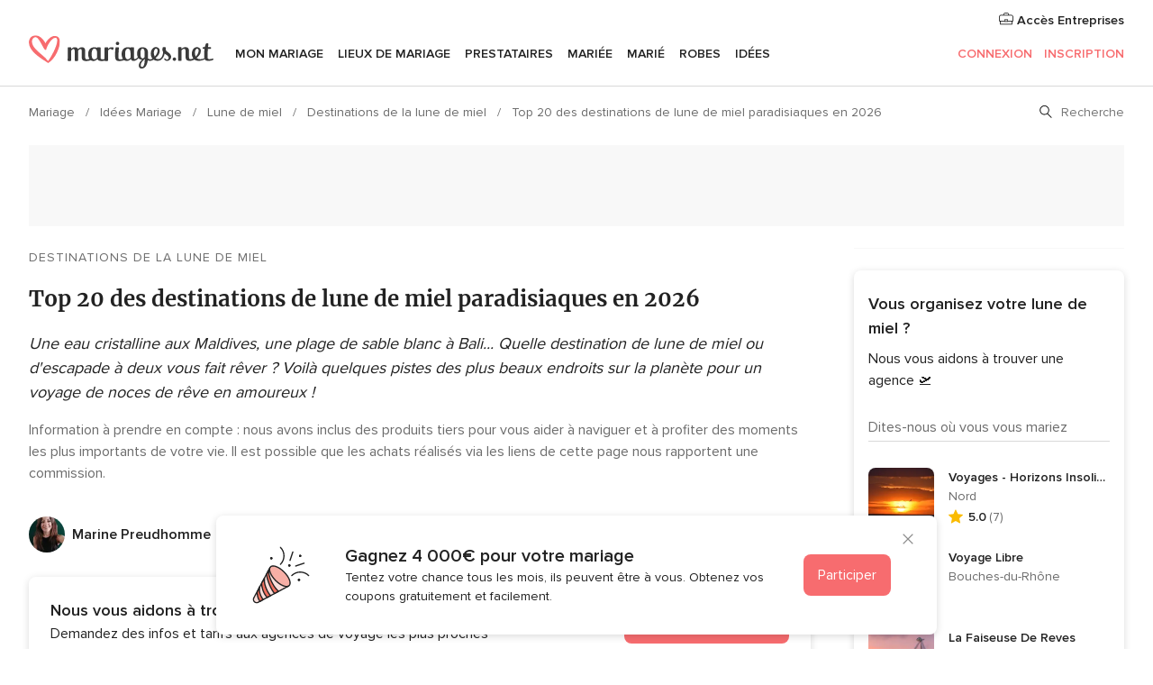

--- FILE ---
content_type: text/html; charset=UTF-8
request_url: https://www.mariages.net/articles/destinations-lune-de-miel-2022-2023--c10551
body_size: 58803
content:
<!DOCTYPE html>
<html lang="fr-FR" prefix="og: http://ogp.me/ns#">
<head>
<meta http-equiv="Content-Type" content="text/html; charset=utf-8"><script type="text/javascript">(window.NREUM||(NREUM={})).init={privacy:{cookies_enabled:true},ajax:{deny_list:["bam.nr-data.net"]},feature_flags:["soft_nav"],distributed_tracing:{enabled:true}};(window.NREUM||(NREUM={})).loader_config={agentID:"1103461545",accountID:"1041",trustKey:"1041",xpid:"VQYDUEVQCAQEVFhSBwU=",licenseKey:"2f0b164c6c",applicationID:"307409004",browserID:"1103461545"};;/*! For license information please see nr-loader-spa-1.308.0.min.js.LICENSE.txt */
(()=>{var e,t,r={384:(e,t,r)=>{"use strict";r.d(t,{NT:()=>a,US:()=>u,Zm:()=>o,bQ:()=>d,dV:()=>c,pV:()=>l});var n=r(6154),i=r(1863),s=r(1910);const a={beacon:"bam.nr-data.net",errorBeacon:"bam.nr-data.net"};function o(){return n.gm.NREUM||(n.gm.NREUM={}),void 0===n.gm.newrelic&&(n.gm.newrelic=n.gm.NREUM),n.gm.NREUM}function c(){let e=o();return e.o||(e.o={ST:n.gm.setTimeout,SI:n.gm.setImmediate||n.gm.setInterval,CT:n.gm.clearTimeout,XHR:n.gm.XMLHttpRequest,REQ:n.gm.Request,EV:n.gm.Event,PR:n.gm.Promise,MO:n.gm.MutationObserver,FETCH:n.gm.fetch,WS:n.gm.WebSocket},(0,s.i)(...Object.values(e.o))),e}function d(e,t){let r=o();r.initializedAgents??={},t.initializedAt={ms:(0,i.t)(),date:new Date},r.initializedAgents[e]=t}function u(e,t){o()[e]=t}function l(){return function(){let e=o();const t=e.info||{};e.info={beacon:a.beacon,errorBeacon:a.errorBeacon,...t}}(),function(){let e=o();const t=e.init||{};e.init={...t}}(),c(),function(){let e=o();const t=e.loader_config||{};e.loader_config={...t}}(),o()}},782:(e,t,r)=>{"use strict";r.d(t,{T:()=>n});const n=r(860).K7.pageViewTiming},860:(e,t,r)=>{"use strict";r.d(t,{$J:()=>u,K7:()=>c,P3:()=>d,XX:()=>i,Yy:()=>o,df:()=>s,qY:()=>n,v4:()=>a});const n="events",i="jserrors",s="browser/blobs",a="rum",o="browser/logs",c={ajax:"ajax",genericEvents:"generic_events",jserrors:i,logging:"logging",metrics:"metrics",pageAction:"page_action",pageViewEvent:"page_view_event",pageViewTiming:"page_view_timing",sessionReplay:"session_replay",sessionTrace:"session_trace",softNav:"soft_navigations",spa:"spa"},d={[c.pageViewEvent]:1,[c.pageViewTiming]:2,[c.metrics]:3,[c.jserrors]:4,[c.spa]:5,[c.ajax]:6,[c.sessionTrace]:7,[c.softNav]:8,[c.sessionReplay]:9,[c.logging]:10,[c.genericEvents]:11},u={[c.pageViewEvent]:a,[c.pageViewTiming]:n,[c.ajax]:n,[c.spa]:n,[c.softNav]:n,[c.metrics]:i,[c.jserrors]:i,[c.sessionTrace]:s,[c.sessionReplay]:s,[c.logging]:o,[c.genericEvents]:"ins"}},944:(e,t,r)=>{"use strict";r.d(t,{R:()=>i});var n=r(3241);function i(e,t){"function"==typeof console.debug&&(console.debug("New Relic Warning: https://github.com/newrelic/newrelic-browser-agent/blob/main/docs/warning-codes.md#".concat(e),t),(0,n.W)({agentIdentifier:null,drained:null,type:"data",name:"warn",feature:"warn",data:{code:e,secondary:t}}))}},993:(e,t,r)=>{"use strict";r.d(t,{A$:()=>s,ET:()=>a,TZ:()=>o,p_:()=>i});var n=r(860);const i={ERROR:"ERROR",WARN:"WARN",INFO:"INFO",DEBUG:"DEBUG",TRACE:"TRACE"},s={OFF:0,ERROR:1,WARN:2,INFO:3,DEBUG:4,TRACE:5},a="log",o=n.K7.logging},1541:(e,t,r)=>{"use strict";r.d(t,{U:()=>i,f:()=>n});const n={MFE:"MFE",BA:"BA"};function i(e,t){if(2!==t?.harvestEndpointVersion)return{};const r=t.agentRef.runtime.appMetadata.agents[0].entityGuid;return e?{"source.id":e.id,"source.name":e.name,"source.type":e.type,"parent.id":e.parent?.id||r,"parent.type":e.parent?.type||n.BA}:{"entity.guid":r,appId:t.agentRef.info.applicationID}}},1687:(e,t,r)=>{"use strict";r.d(t,{Ak:()=>d,Ze:()=>h,x3:()=>u});var n=r(3241),i=r(7836),s=r(3606),a=r(860),o=r(2646);const c={};function d(e,t){const r={staged:!1,priority:a.P3[t]||0};l(e),c[e].get(t)||c[e].set(t,r)}function u(e,t){e&&c[e]&&(c[e].get(t)&&c[e].delete(t),p(e,t,!1),c[e].size&&f(e))}function l(e){if(!e)throw new Error("agentIdentifier required");c[e]||(c[e]=new Map)}function h(e="",t="feature",r=!1){if(l(e),!e||!c[e].get(t)||r)return p(e,t);c[e].get(t).staged=!0,f(e)}function f(e){const t=Array.from(c[e]);t.every(([e,t])=>t.staged)&&(t.sort((e,t)=>e[1].priority-t[1].priority),t.forEach(([t])=>{c[e].delete(t),p(e,t)}))}function p(e,t,r=!0){const a=e?i.ee.get(e):i.ee,c=s.i.handlers;if(!a.aborted&&a.backlog&&c){if((0,n.W)({agentIdentifier:e,type:"lifecycle",name:"drain",feature:t}),r){const e=a.backlog[t],r=c[t];if(r){for(let t=0;e&&t<e.length;++t)g(e[t],r);Object.entries(r).forEach(([e,t])=>{Object.values(t||{}).forEach(t=>{t[0]?.on&&t[0]?.context()instanceof o.y&&t[0].on(e,t[1])})})}}a.isolatedBacklog||delete c[t],a.backlog[t]=null,a.emit("drain-"+t,[])}}function g(e,t){var r=e[1];Object.values(t[r]||{}).forEach(t=>{var r=e[0];if(t[0]===r){var n=t[1],i=e[3],s=e[2];n.apply(i,s)}})}},1738:(e,t,r)=>{"use strict";r.d(t,{U:()=>f,Y:()=>h});var n=r(3241),i=r(9908),s=r(1863),a=r(944),o=r(5701),c=r(3969),d=r(8362),u=r(860),l=r(4261);function h(e,t,r,s){const h=s||r;!h||h[e]&&h[e]!==d.d.prototype[e]||(h[e]=function(){(0,i.p)(c.xV,["API/"+e+"/called"],void 0,u.K7.metrics,r.ee),(0,n.W)({agentIdentifier:r.agentIdentifier,drained:!!o.B?.[r.agentIdentifier],type:"data",name:"api",feature:l.Pl+e,data:{}});try{return t.apply(this,arguments)}catch(e){(0,a.R)(23,e)}})}function f(e,t,r,n,a){const o=e.info;null===r?delete o.jsAttributes[t]:o.jsAttributes[t]=r,(a||null===r)&&(0,i.p)(l.Pl+n,[(0,s.t)(),t,r],void 0,"session",e.ee)}},1741:(e,t,r)=>{"use strict";r.d(t,{W:()=>s});var n=r(944),i=r(4261);class s{#e(e,...t){if(this[e]!==s.prototype[e])return this[e](...t);(0,n.R)(35,e)}addPageAction(e,t){return this.#e(i.hG,e,t)}register(e){return this.#e(i.eY,e)}recordCustomEvent(e,t){return this.#e(i.fF,e,t)}setPageViewName(e,t){return this.#e(i.Fw,e,t)}setCustomAttribute(e,t,r){return this.#e(i.cD,e,t,r)}noticeError(e,t){return this.#e(i.o5,e,t)}setUserId(e,t=!1){return this.#e(i.Dl,e,t)}setApplicationVersion(e){return this.#e(i.nb,e)}setErrorHandler(e){return this.#e(i.bt,e)}addRelease(e,t){return this.#e(i.k6,e,t)}log(e,t){return this.#e(i.$9,e,t)}start(){return this.#e(i.d3)}finished(e){return this.#e(i.BL,e)}recordReplay(){return this.#e(i.CH)}pauseReplay(){return this.#e(i.Tb)}addToTrace(e){return this.#e(i.U2,e)}setCurrentRouteName(e){return this.#e(i.PA,e)}interaction(e){return this.#e(i.dT,e)}wrapLogger(e,t,r){return this.#e(i.Wb,e,t,r)}measure(e,t){return this.#e(i.V1,e,t)}consent(e){return this.#e(i.Pv,e)}}},1863:(e,t,r)=>{"use strict";function n(){return Math.floor(performance.now())}r.d(t,{t:()=>n})},1910:(e,t,r)=>{"use strict";r.d(t,{i:()=>s});var n=r(944);const i=new Map;function s(...e){return e.every(e=>{if(i.has(e))return i.get(e);const t="function"==typeof e?e.toString():"",r=t.includes("[native code]"),s=t.includes("nrWrapper");return r||s||(0,n.R)(64,e?.name||t),i.set(e,r),r})}},2555:(e,t,r)=>{"use strict";r.d(t,{D:()=>o,f:()=>a});var n=r(384),i=r(8122);const s={beacon:n.NT.beacon,errorBeacon:n.NT.errorBeacon,licenseKey:void 0,applicationID:void 0,sa:void 0,queueTime:void 0,applicationTime:void 0,ttGuid:void 0,user:void 0,account:void 0,product:void 0,extra:void 0,jsAttributes:{},userAttributes:void 0,atts:void 0,transactionName:void 0,tNamePlain:void 0};function a(e){try{return!!e.licenseKey&&!!e.errorBeacon&&!!e.applicationID}catch(e){return!1}}const o=e=>(0,i.a)(e,s)},2614:(e,t,r)=>{"use strict";r.d(t,{BB:()=>a,H3:()=>n,g:()=>d,iL:()=>c,tS:()=>o,uh:()=>i,wk:()=>s});const n="NRBA",i="SESSION",s=144e5,a=18e5,o={STARTED:"session-started",PAUSE:"session-pause",RESET:"session-reset",RESUME:"session-resume",UPDATE:"session-update"},c={SAME_TAB:"same-tab",CROSS_TAB:"cross-tab"},d={OFF:0,FULL:1,ERROR:2}},2646:(e,t,r)=>{"use strict";r.d(t,{y:()=>n});class n{constructor(e){this.contextId=e}}},2843:(e,t,r)=>{"use strict";r.d(t,{G:()=>s,u:()=>i});var n=r(3878);function i(e,t=!1,r,i){(0,n.DD)("visibilitychange",function(){if(t)return void("hidden"===document.visibilityState&&e());e(document.visibilityState)},r,i)}function s(e,t,r){(0,n.sp)("pagehide",e,t,r)}},3241:(e,t,r)=>{"use strict";r.d(t,{W:()=>s});var n=r(6154);const i="newrelic";function s(e={}){try{n.gm.dispatchEvent(new CustomEvent(i,{detail:e}))}catch(e){}}},3304:(e,t,r)=>{"use strict";r.d(t,{A:()=>s});var n=r(7836);const i=()=>{const e=new WeakSet;return(t,r)=>{if("object"==typeof r&&null!==r){if(e.has(r))return;e.add(r)}return r}};function s(e){try{return JSON.stringify(e,i())??""}catch(e){try{n.ee.emit("internal-error",[e])}catch(e){}return""}}},3333:(e,t,r)=>{"use strict";r.d(t,{$v:()=>u,TZ:()=>n,Xh:()=>c,Zp:()=>i,kd:()=>d,mq:()=>o,nf:()=>a,qN:()=>s});const n=r(860).K7.genericEvents,i=["auxclick","click","copy","keydown","paste","scrollend"],s=["focus","blur"],a=4,o=1e3,c=2e3,d=["PageAction","UserAction","BrowserPerformance"],u={RESOURCES:"experimental.resources",REGISTER:"register"}},3434:(e,t,r)=>{"use strict";r.d(t,{Jt:()=>s,YM:()=>d});var n=r(7836),i=r(5607);const s="nr@original:".concat(i.W),a=50;var o=Object.prototype.hasOwnProperty,c=!1;function d(e,t){return e||(e=n.ee),r.inPlace=function(e,t,n,i,s){n||(n="");const a="-"===n.charAt(0);for(let o=0;o<t.length;o++){const c=t[o],d=e[c];l(d)||(e[c]=r(d,a?c+n:n,i,c,s))}},r.flag=s,r;function r(t,r,n,c,d){return l(t)?t:(r||(r=""),nrWrapper[s]=t,function(e,t,r){if(Object.defineProperty&&Object.keys)try{return Object.keys(e).forEach(function(r){Object.defineProperty(t,r,{get:function(){return e[r]},set:function(t){return e[r]=t,t}})}),t}catch(e){u([e],r)}for(var n in e)o.call(e,n)&&(t[n]=e[n])}(t,nrWrapper,e),nrWrapper);function nrWrapper(){var s,o,l,h;let f;try{o=this,s=[...arguments],l="function"==typeof n?n(s,o):n||{}}catch(t){u([t,"",[s,o,c],l],e)}i(r+"start",[s,o,c],l,d);const p=performance.now();let g;try{return h=t.apply(o,s),g=performance.now(),h}catch(e){throw g=performance.now(),i(r+"err",[s,o,e],l,d),f=e,f}finally{const e=g-p,t={start:p,end:g,duration:e,isLongTask:e>=a,methodName:c,thrownError:f};t.isLongTask&&i("long-task",[t,o],l,d),i(r+"end",[s,o,h],l,d)}}}function i(r,n,i,s){if(!c||t){var a=c;c=!0;try{e.emit(r,n,i,t,s)}catch(t){u([t,r,n,i],e)}c=a}}}function u(e,t){t||(t=n.ee);try{t.emit("internal-error",e)}catch(e){}}function l(e){return!(e&&"function"==typeof e&&e.apply&&!e[s])}},3606:(e,t,r)=>{"use strict";r.d(t,{i:()=>s});var n=r(9908);s.on=a;var i=s.handlers={};function s(e,t,r,s){a(s||n.d,i,e,t,r)}function a(e,t,r,i,s){s||(s="feature"),e||(e=n.d);var a=t[s]=t[s]||{};(a[r]=a[r]||[]).push([e,i])}},3738:(e,t,r)=>{"use strict";r.d(t,{He:()=>i,Kp:()=>o,Lc:()=>d,Rz:()=>u,TZ:()=>n,bD:()=>s,d3:()=>a,jx:()=>l,sl:()=>h,uP:()=>c});const n=r(860).K7.sessionTrace,i="bstResource",s="resource",a="-start",o="-end",c="fn"+a,d="fn"+o,u="pushState",l=1e3,h=3e4},3785:(e,t,r)=>{"use strict";r.d(t,{R:()=>c,b:()=>d});var n=r(9908),i=r(1863),s=r(860),a=r(3969),o=r(993);function c(e,t,r={},c=o.p_.INFO,d=!0,u,l=(0,i.t)()){(0,n.p)(a.xV,["API/logging/".concat(c.toLowerCase(),"/called")],void 0,s.K7.metrics,e),(0,n.p)(o.ET,[l,t,r,c,d,u],void 0,s.K7.logging,e)}function d(e){return"string"==typeof e&&Object.values(o.p_).some(t=>t===e.toUpperCase().trim())}},3878:(e,t,r)=>{"use strict";function n(e,t){return{capture:e,passive:!1,signal:t}}function i(e,t,r=!1,i){window.addEventListener(e,t,n(r,i))}function s(e,t,r=!1,i){document.addEventListener(e,t,n(r,i))}r.d(t,{DD:()=>s,jT:()=>n,sp:()=>i})},3962:(e,t,r)=>{"use strict";r.d(t,{AM:()=>a,O2:()=>l,OV:()=>s,Qu:()=>h,TZ:()=>c,ih:()=>f,pP:()=>o,t1:()=>u,tC:()=>i,wD:()=>d});var n=r(860);const i=["click","keydown","submit"],s="popstate",a="api",o="initialPageLoad",c=n.K7.softNav,d=5e3,u=500,l={INITIAL_PAGE_LOAD:"",ROUTE_CHANGE:1,UNSPECIFIED:2},h={INTERACTION:1,AJAX:2,CUSTOM_END:3,CUSTOM_TRACER:4},f={IP:"in progress",PF:"pending finish",FIN:"finished",CAN:"cancelled"}},3969:(e,t,r)=>{"use strict";r.d(t,{TZ:()=>n,XG:()=>o,rs:()=>i,xV:()=>a,z_:()=>s});const n=r(860).K7.metrics,i="sm",s="cm",a="storeSupportabilityMetrics",o="storeEventMetrics"},4234:(e,t,r)=>{"use strict";r.d(t,{W:()=>s});var n=r(7836),i=r(1687);class s{constructor(e,t){this.agentIdentifier=e,this.ee=n.ee.get(e),this.featureName=t,this.blocked=!1}deregisterDrain(){(0,i.x3)(this.agentIdentifier,this.featureName)}}},4261:(e,t,r)=>{"use strict";r.d(t,{$9:()=>u,BL:()=>c,CH:()=>p,Dl:()=>R,Fw:()=>w,PA:()=>v,Pl:()=>n,Pv:()=>A,Tb:()=>h,U2:()=>a,V1:()=>E,Wb:()=>T,bt:()=>y,cD:()=>b,d3:()=>x,dT:()=>d,eY:()=>g,fF:()=>f,hG:()=>s,hw:()=>i,k6:()=>o,nb:()=>m,o5:()=>l});const n="api-",i=n+"ixn-",s="addPageAction",a="addToTrace",o="addRelease",c="finished",d="interaction",u="log",l="noticeError",h="pauseReplay",f="recordCustomEvent",p="recordReplay",g="register",m="setApplicationVersion",v="setCurrentRouteName",b="setCustomAttribute",y="setErrorHandler",w="setPageViewName",R="setUserId",x="start",T="wrapLogger",E="measure",A="consent"},5205:(e,t,r)=>{"use strict";r.d(t,{j:()=>S});var n=r(384),i=r(1741);var s=r(2555),a=r(3333);const o=e=>{if(!e||"string"!=typeof e)return!1;try{document.createDocumentFragment().querySelector(e)}catch{return!1}return!0};var c=r(2614),d=r(944),u=r(8122);const l="[data-nr-mask]",h=e=>(0,u.a)(e,(()=>{const e={feature_flags:[],experimental:{allow_registered_children:!1,resources:!1},mask_selector:"*",block_selector:"[data-nr-block]",mask_input_options:{color:!1,date:!1,"datetime-local":!1,email:!1,month:!1,number:!1,range:!1,search:!1,tel:!1,text:!1,time:!1,url:!1,week:!1,textarea:!1,select:!1,password:!0}};return{ajax:{deny_list:void 0,block_internal:!0,enabled:!0,autoStart:!0},api:{get allow_registered_children(){return e.feature_flags.includes(a.$v.REGISTER)||e.experimental.allow_registered_children},set allow_registered_children(t){e.experimental.allow_registered_children=t},duplicate_registered_data:!1},browser_consent_mode:{enabled:!1},distributed_tracing:{enabled:void 0,exclude_newrelic_header:void 0,cors_use_newrelic_header:void 0,cors_use_tracecontext_headers:void 0,allowed_origins:void 0},get feature_flags(){return e.feature_flags},set feature_flags(t){e.feature_flags=t},generic_events:{enabled:!0,autoStart:!0},harvest:{interval:30},jserrors:{enabled:!0,autoStart:!0},logging:{enabled:!0,autoStart:!0},metrics:{enabled:!0,autoStart:!0},obfuscate:void 0,page_action:{enabled:!0},page_view_event:{enabled:!0,autoStart:!0},page_view_timing:{enabled:!0,autoStart:!0},performance:{capture_marks:!1,capture_measures:!1,capture_detail:!0,resources:{get enabled(){return e.feature_flags.includes(a.$v.RESOURCES)||e.experimental.resources},set enabled(t){e.experimental.resources=t},asset_types:[],first_party_domains:[],ignore_newrelic:!0}},privacy:{cookies_enabled:!0},proxy:{assets:void 0,beacon:void 0},session:{expiresMs:c.wk,inactiveMs:c.BB},session_replay:{autoStart:!0,enabled:!1,preload:!1,sampling_rate:10,error_sampling_rate:100,collect_fonts:!1,inline_images:!1,fix_stylesheets:!0,mask_all_inputs:!0,get mask_text_selector(){return e.mask_selector},set mask_text_selector(t){o(t)?e.mask_selector="".concat(t,",").concat(l):""===t||null===t?e.mask_selector=l:(0,d.R)(5,t)},get block_class(){return"nr-block"},get ignore_class(){return"nr-ignore"},get mask_text_class(){return"nr-mask"},get block_selector(){return e.block_selector},set block_selector(t){o(t)?e.block_selector+=",".concat(t):""!==t&&(0,d.R)(6,t)},get mask_input_options(){return e.mask_input_options},set mask_input_options(t){t&&"object"==typeof t?e.mask_input_options={...t,password:!0}:(0,d.R)(7,t)}},session_trace:{enabled:!0,autoStart:!0},soft_navigations:{enabled:!0,autoStart:!0},spa:{enabled:!0,autoStart:!0},ssl:void 0,user_actions:{enabled:!0,elementAttributes:["id","className","tagName","type"]}}})());var f=r(6154),p=r(9324);let g=0;const m={buildEnv:p.F3,distMethod:p.Xs,version:p.xv,originTime:f.WN},v={consented:!1},b={appMetadata:{},get consented(){return this.session?.state?.consent||v.consented},set consented(e){v.consented=e},customTransaction:void 0,denyList:void 0,disabled:!1,harvester:void 0,isolatedBacklog:!1,isRecording:!1,loaderType:void 0,maxBytes:3e4,obfuscator:void 0,onerror:void 0,ptid:void 0,releaseIds:{},session:void 0,timeKeeper:void 0,registeredEntities:[],jsAttributesMetadata:{bytes:0},get harvestCount(){return++g}},y=e=>{const t=(0,u.a)(e,b),r=Object.keys(m).reduce((e,t)=>(e[t]={value:m[t],writable:!1,configurable:!0,enumerable:!0},e),{});return Object.defineProperties(t,r)};var w=r(5701);const R=e=>{const t=e.startsWith("http");e+="/",r.p=t?e:"https://"+e};var x=r(7836),T=r(3241);const E={accountID:void 0,trustKey:void 0,agentID:void 0,licenseKey:void 0,applicationID:void 0,xpid:void 0},A=e=>(0,u.a)(e,E),_=new Set;function S(e,t={},r,a){let{init:o,info:c,loader_config:d,runtime:u={},exposed:l=!0}=t;if(!c){const e=(0,n.pV)();o=e.init,c=e.info,d=e.loader_config}e.init=h(o||{}),e.loader_config=A(d||{}),c.jsAttributes??={},f.bv&&(c.jsAttributes.isWorker=!0),e.info=(0,s.D)(c);const p=e.init,g=[c.beacon,c.errorBeacon];_.has(e.agentIdentifier)||(p.proxy.assets&&(R(p.proxy.assets),g.push(p.proxy.assets)),p.proxy.beacon&&g.push(p.proxy.beacon),e.beacons=[...g],function(e){const t=(0,n.pV)();Object.getOwnPropertyNames(i.W.prototype).forEach(r=>{const n=i.W.prototype[r];if("function"!=typeof n||"constructor"===n)return;let s=t[r];e[r]&&!1!==e.exposed&&"micro-agent"!==e.runtime?.loaderType&&(t[r]=(...t)=>{const n=e[r](...t);return s?s(...t):n})})}(e),(0,n.US)("activatedFeatures",w.B)),u.denyList=[...p.ajax.deny_list||[],...p.ajax.block_internal?g:[]],u.ptid=e.agentIdentifier,u.loaderType=r,e.runtime=y(u),_.has(e.agentIdentifier)||(e.ee=x.ee.get(e.agentIdentifier),e.exposed=l,(0,T.W)({agentIdentifier:e.agentIdentifier,drained:!!w.B?.[e.agentIdentifier],type:"lifecycle",name:"initialize",feature:void 0,data:e.config})),_.add(e.agentIdentifier)}},5270:(e,t,r)=>{"use strict";r.d(t,{Aw:()=>a,SR:()=>s,rF:()=>o});var n=r(384),i=r(7767);function s(e){return!!(0,n.dV)().o.MO&&(0,i.V)(e)&&!0===e?.session_trace.enabled}function a(e){return!0===e?.session_replay.preload&&s(e)}function o(e,t){try{if("string"==typeof t?.type){if("password"===t.type.toLowerCase())return"*".repeat(e?.length||0);if(void 0!==t?.dataset?.nrUnmask||t?.classList?.contains("nr-unmask"))return e}}catch(e){}return"string"==typeof e?e.replace(/[\S]/g,"*"):"*".repeat(e?.length||0)}},5289:(e,t,r)=>{"use strict";r.d(t,{GG:()=>a,Qr:()=>c,sB:()=>o});var n=r(3878),i=r(6389);function s(){return"undefined"==typeof document||"complete"===document.readyState}function a(e,t){if(s())return e();const r=(0,i.J)(e),a=setInterval(()=>{s()&&(clearInterval(a),r())},500);(0,n.sp)("load",r,t)}function o(e){if(s())return e();(0,n.DD)("DOMContentLoaded",e)}function c(e){if(s())return e();(0,n.sp)("popstate",e)}},5607:(e,t,r)=>{"use strict";r.d(t,{W:()=>n});const n=(0,r(9566).bz)()},5701:(e,t,r)=>{"use strict";r.d(t,{B:()=>s,t:()=>a});var n=r(3241);const i=new Set,s={};function a(e,t){const r=t.agentIdentifier;s[r]??={},e&&"object"==typeof e&&(i.has(r)||(t.ee.emit("rumresp",[e]),s[r]=e,i.add(r),(0,n.W)({agentIdentifier:r,loaded:!0,drained:!0,type:"lifecycle",name:"load",feature:void 0,data:e})))}},6154:(e,t,r)=>{"use strict";r.d(t,{OF:()=>d,RI:()=>i,WN:()=>h,bv:()=>s,eN:()=>f,gm:()=>a,lR:()=>l,m:()=>c,mw:()=>o,sb:()=>u});var n=r(1863);const i="undefined"!=typeof window&&!!window.document,s="undefined"!=typeof WorkerGlobalScope&&("undefined"!=typeof self&&self instanceof WorkerGlobalScope&&self.navigator instanceof WorkerNavigator||"undefined"!=typeof globalThis&&globalThis instanceof WorkerGlobalScope&&globalThis.navigator instanceof WorkerNavigator),a=i?window:"undefined"!=typeof WorkerGlobalScope&&("undefined"!=typeof self&&self instanceof WorkerGlobalScope&&self||"undefined"!=typeof globalThis&&globalThis instanceof WorkerGlobalScope&&globalThis),o=Boolean("hidden"===a?.document?.visibilityState),c=""+a?.location,d=/iPad|iPhone|iPod/.test(a.navigator?.userAgent),u=d&&"undefined"==typeof SharedWorker,l=(()=>{const e=a.navigator?.userAgent?.match(/Firefox[/\s](\d+\.\d+)/);return Array.isArray(e)&&e.length>=2?+e[1]:0})(),h=Date.now()-(0,n.t)(),f=()=>"undefined"!=typeof PerformanceNavigationTiming&&a?.performance?.getEntriesByType("navigation")?.[0]?.responseStart},6344:(e,t,r)=>{"use strict";r.d(t,{BB:()=>u,Qb:()=>l,TZ:()=>i,Ug:()=>a,Vh:()=>s,_s:()=>o,bc:()=>d,yP:()=>c});var n=r(2614);const i=r(860).K7.sessionReplay,s="errorDuringReplay",a=.12,o={DomContentLoaded:0,Load:1,FullSnapshot:2,IncrementalSnapshot:3,Meta:4,Custom:5},c={[n.g.ERROR]:15e3,[n.g.FULL]:3e5,[n.g.OFF]:0},d={RESET:{message:"Session was reset",sm:"Reset"},IMPORT:{message:"Recorder failed to import",sm:"Import"},TOO_MANY:{message:"429: Too Many Requests",sm:"Too-Many"},TOO_BIG:{message:"Payload was too large",sm:"Too-Big"},CROSS_TAB:{message:"Session Entity was set to OFF on another tab",sm:"Cross-Tab"},ENTITLEMENTS:{message:"Session Replay is not allowed and will not be started",sm:"Entitlement"}},u=5e3,l={API:"api",RESUME:"resume",SWITCH_TO_FULL:"switchToFull",INITIALIZE:"initialize",PRELOAD:"preload"}},6389:(e,t,r)=>{"use strict";function n(e,t=500,r={}){const n=r?.leading||!1;let i;return(...r)=>{n&&void 0===i&&(e.apply(this,r),i=setTimeout(()=>{i=clearTimeout(i)},t)),n||(clearTimeout(i),i=setTimeout(()=>{e.apply(this,r)},t))}}function i(e){let t=!1;return(...r)=>{t||(t=!0,e.apply(this,r))}}r.d(t,{J:()=>i,s:()=>n})},6630:(e,t,r)=>{"use strict";r.d(t,{T:()=>n});const n=r(860).K7.pageViewEvent},6774:(e,t,r)=>{"use strict";r.d(t,{T:()=>n});const n=r(860).K7.jserrors},7295:(e,t,r)=>{"use strict";r.d(t,{Xv:()=>a,gX:()=>i,iW:()=>s});var n=[];function i(e){if(!e||s(e))return!1;if(0===n.length)return!0;if("*"===n[0].hostname)return!1;for(var t=0;t<n.length;t++){var r=n[t];if(r.hostname.test(e.hostname)&&r.pathname.test(e.pathname))return!1}return!0}function s(e){return void 0===e.hostname}function a(e){if(n=[],e&&e.length)for(var t=0;t<e.length;t++){let r=e[t];if(!r)continue;if("*"===r)return void(n=[{hostname:"*"}]);0===r.indexOf("http://")?r=r.substring(7):0===r.indexOf("https://")&&(r=r.substring(8));const i=r.indexOf("/");let s,a;i>0?(s=r.substring(0,i),a=r.substring(i)):(s=r,a="*");let[c]=s.split(":");n.push({hostname:o(c),pathname:o(a,!0)})}}function o(e,t=!1){const r=e.replace(/[.+?^${}()|[\]\\]/g,e=>"\\"+e).replace(/\*/g,".*?");return new RegExp((t?"^":"")+r+"$")}},7485:(e,t,r)=>{"use strict";r.d(t,{D:()=>i});var n=r(6154);function i(e){if(0===(e||"").indexOf("data:"))return{protocol:"data"};try{const t=new URL(e,location.href),r={port:t.port,hostname:t.hostname,pathname:t.pathname,search:t.search,protocol:t.protocol.slice(0,t.protocol.indexOf(":")),sameOrigin:t.protocol===n.gm?.location?.protocol&&t.host===n.gm?.location?.host};return r.port&&""!==r.port||("http:"===t.protocol&&(r.port="80"),"https:"===t.protocol&&(r.port="443")),r.pathname&&""!==r.pathname?r.pathname.startsWith("/")||(r.pathname="/".concat(r.pathname)):r.pathname="/",r}catch(e){return{}}}},7699:(e,t,r)=>{"use strict";r.d(t,{It:()=>s,KC:()=>o,No:()=>i,qh:()=>a});var n=r(860);const i=16e3,s=1e6,a="SESSION_ERROR",o={[n.K7.logging]:!0,[n.K7.genericEvents]:!1,[n.K7.jserrors]:!1,[n.K7.ajax]:!1}},7767:(e,t,r)=>{"use strict";r.d(t,{V:()=>i});var n=r(6154);const i=e=>n.RI&&!0===e?.privacy.cookies_enabled},7836:(e,t,r)=>{"use strict";r.d(t,{P:()=>o,ee:()=>c});var n=r(384),i=r(8990),s=r(2646),a=r(5607);const o="nr@context:".concat(a.W),c=function e(t,r){var n={},a={},u={},l=!1;try{l=16===r.length&&d.initializedAgents?.[r]?.runtime.isolatedBacklog}catch(e){}var h={on:p,addEventListener:p,removeEventListener:function(e,t){var r=n[e];if(!r)return;for(var i=0;i<r.length;i++)r[i]===t&&r.splice(i,1)},emit:function(e,r,n,i,s){!1!==s&&(s=!0);if(c.aborted&&!i)return;t&&s&&t.emit(e,r,n);var o=f(n);g(e).forEach(e=>{e.apply(o,r)});var d=v()[a[e]];d&&d.push([h,e,r,o]);return o},get:m,listeners:g,context:f,buffer:function(e,t){const r=v();if(t=t||"feature",h.aborted)return;Object.entries(e||{}).forEach(([e,n])=>{a[n]=t,t in r||(r[t]=[])})},abort:function(){h._aborted=!0,Object.keys(h.backlog).forEach(e=>{delete h.backlog[e]})},isBuffering:function(e){return!!v()[a[e]]},debugId:r,backlog:l?{}:t&&"object"==typeof t.backlog?t.backlog:{},isolatedBacklog:l};return Object.defineProperty(h,"aborted",{get:()=>{let e=h._aborted||!1;return e||(t&&(e=t.aborted),e)}}),h;function f(e){return e&&e instanceof s.y?e:e?(0,i.I)(e,o,()=>new s.y(o)):new s.y(o)}function p(e,t){n[e]=g(e).concat(t)}function g(e){return n[e]||[]}function m(t){return u[t]=u[t]||e(h,t)}function v(){return h.backlog}}(void 0,"globalEE"),d=(0,n.Zm)();d.ee||(d.ee=c)},8122:(e,t,r)=>{"use strict";r.d(t,{a:()=>i});var n=r(944);function i(e,t){try{if(!e||"object"!=typeof e)return(0,n.R)(3);if(!t||"object"!=typeof t)return(0,n.R)(4);const r=Object.create(Object.getPrototypeOf(t),Object.getOwnPropertyDescriptors(t)),s=0===Object.keys(r).length?e:r;for(let a in s)if(void 0!==e[a])try{if(null===e[a]){r[a]=null;continue}Array.isArray(e[a])&&Array.isArray(t[a])?r[a]=Array.from(new Set([...e[a],...t[a]])):"object"==typeof e[a]&&"object"==typeof t[a]?r[a]=i(e[a],t[a]):r[a]=e[a]}catch(e){r[a]||(0,n.R)(1,e)}return r}catch(e){(0,n.R)(2,e)}}},8139:(e,t,r)=>{"use strict";r.d(t,{u:()=>h});var n=r(7836),i=r(3434),s=r(8990),a=r(6154);const o={},c=a.gm.XMLHttpRequest,d="addEventListener",u="removeEventListener",l="nr@wrapped:".concat(n.P);function h(e){var t=function(e){return(e||n.ee).get("events")}(e);if(o[t.debugId]++)return t;o[t.debugId]=1;var r=(0,i.YM)(t,!0);function h(e){r.inPlace(e,[d,u],"-",p)}function p(e,t){return e[1]}return"getPrototypeOf"in Object&&(a.RI&&f(document,h),c&&f(c.prototype,h),f(a.gm,h)),t.on(d+"-start",function(e,t){var n=e[1];if(null!==n&&("function"==typeof n||"object"==typeof n)&&"newrelic"!==e[0]){var i=(0,s.I)(n,l,function(){var e={object:function(){if("function"!=typeof n.handleEvent)return;return n.handleEvent.apply(n,arguments)},function:n}[typeof n];return e?r(e,"fn-",null,e.name||"anonymous"):n});this.wrapped=e[1]=i}}),t.on(u+"-start",function(e){e[1]=this.wrapped||e[1]}),t}function f(e,t,...r){let n=e;for(;"object"==typeof n&&!Object.prototype.hasOwnProperty.call(n,d);)n=Object.getPrototypeOf(n);n&&t(n,...r)}},8362:(e,t,r)=>{"use strict";r.d(t,{d:()=>s});var n=r(9566),i=r(1741);class s extends i.W{agentIdentifier=(0,n.LA)(16)}},8374:(e,t,r)=>{r.nc=(()=>{try{return document?.currentScript?.nonce}catch(e){}return""})()},8990:(e,t,r)=>{"use strict";r.d(t,{I:()=>i});var n=Object.prototype.hasOwnProperty;function i(e,t,r){if(n.call(e,t))return e[t];var i=r();if(Object.defineProperty&&Object.keys)try{return Object.defineProperty(e,t,{value:i,writable:!0,enumerable:!1}),i}catch(e){}return e[t]=i,i}},9119:(e,t,r)=>{"use strict";r.d(t,{L:()=>s});var n=/([^?#]*)[^#]*(#[^?]*|$).*/,i=/([^?#]*)().*/;function s(e,t){return e?e.replace(t?n:i,"$1$2"):e}},9300:(e,t,r)=>{"use strict";r.d(t,{T:()=>n});const n=r(860).K7.ajax},9324:(e,t,r)=>{"use strict";r.d(t,{AJ:()=>a,F3:()=>i,Xs:()=>s,Yq:()=>o,xv:()=>n});const n="1.308.0",i="PROD",s="CDN",a="@newrelic/rrweb",o="1.0.1"},9566:(e,t,r)=>{"use strict";r.d(t,{LA:()=>o,ZF:()=>c,bz:()=>a,el:()=>d});var n=r(6154);const i="xxxxxxxx-xxxx-4xxx-yxxx-xxxxxxxxxxxx";function s(e,t){return e?15&e[t]:16*Math.random()|0}function a(){const e=n.gm?.crypto||n.gm?.msCrypto;let t,r=0;return e&&e.getRandomValues&&(t=e.getRandomValues(new Uint8Array(30))),i.split("").map(e=>"x"===e?s(t,r++).toString(16):"y"===e?(3&s()|8).toString(16):e).join("")}function o(e){const t=n.gm?.crypto||n.gm?.msCrypto;let r,i=0;t&&t.getRandomValues&&(r=t.getRandomValues(new Uint8Array(e)));const a=[];for(var o=0;o<e;o++)a.push(s(r,i++).toString(16));return a.join("")}function c(){return o(16)}function d(){return o(32)}},9908:(e,t,r)=>{"use strict";r.d(t,{d:()=>n,p:()=>i});var n=r(7836).ee.get("handle");function i(e,t,r,i,s){s?(s.buffer([e],i),s.emit(e,t,r)):(n.buffer([e],i),n.emit(e,t,r))}}},n={};function i(e){var t=n[e];if(void 0!==t)return t.exports;var s=n[e]={exports:{}};return r[e](s,s.exports,i),s.exports}i.m=r,i.d=(e,t)=>{for(var r in t)i.o(t,r)&&!i.o(e,r)&&Object.defineProperty(e,r,{enumerable:!0,get:t[r]})},i.f={},i.e=e=>Promise.all(Object.keys(i.f).reduce((t,r)=>(i.f[r](e,t),t),[])),i.u=e=>({212:"nr-spa-compressor",249:"nr-spa-recorder",478:"nr-spa"}[e]+"-1.308.0.min.js"),i.o=(e,t)=>Object.prototype.hasOwnProperty.call(e,t),e={},t="NRBA-1.308.0.PROD:",i.l=(r,n,s,a)=>{if(e[r])e[r].push(n);else{var o,c;if(void 0!==s)for(var d=document.getElementsByTagName("script"),u=0;u<d.length;u++){var l=d[u];if(l.getAttribute("src")==r||l.getAttribute("data-webpack")==t+s){o=l;break}}if(!o){c=!0;var h={478:"sha512-RSfSVnmHk59T/uIPbdSE0LPeqcEdF4/+XhfJdBuccH5rYMOEZDhFdtnh6X6nJk7hGpzHd9Ujhsy7lZEz/ORYCQ==",249:"sha512-ehJXhmntm85NSqW4MkhfQqmeKFulra3klDyY0OPDUE+sQ3GokHlPh1pmAzuNy//3j4ac6lzIbmXLvGQBMYmrkg==",212:"sha512-B9h4CR46ndKRgMBcK+j67uSR2RCnJfGefU+A7FrgR/k42ovXy5x/MAVFiSvFxuVeEk/pNLgvYGMp1cBSK/G6Fg=="};(o=document.createElement("script")).charset="utf-8",i.nc&&o.setAttribute("nonce",i.nc),o.setAttribute("data-webpack",t+s),o.src=r,0!==o.src.indexOf(window.location.origin+"/")&&(o.crossOrigin="anonymous"),h[a]&&(o.integrity=h[a])}e[r]=[n];var f=(t,n)=>{o.onerror=o.onload=null,clearTimeout(p);var i=e[r];if(delete e[r],o.parentNode&&o.parentNode.removeChild(o),i&&i.forEach(e=>e(n)),t)return t(n)},p=setTimeout(f.bind(null,void 0,{type:"timeout",target:o}),12e4);o.onerror=f.bind(null,o.onerror),o.onload=f.bind(null,o.onload),c&&document.head.appendChild(o)}},i.r=e=>{"undefined"!=typeof Symbol&&Symbol.toStringTag&&Object.defineProperty(e,Symbol.toStringTag,{value:"Module"}),Object.defineProperty(e,"__esModule",{value:!0})},i.p="https://js-agent.newrelic.com/",(()=>{var e={38:0,788:0};i.f.j=(t,r)=>{var n=i.o(e,t)?e[t]:void 0;if(0!==n)if(n)r.push(n[2]);else{var s=new Promise((r,i)=>n=e[t]=[r,i]);r.push(n[2]=s);var a=i.p+i.u(t),o=new Error;i.l(a,r=>{if(i.o(e,t)&&(0!==(n=e[t])&&(e[t]=void 0),n)){var s=r&&("load"===r.type?"missing":r.type),a=r&&r.target&&r.target.src;o.message="Loading chunk "+t+" failed: ("+s+": "+a+")",o.name="ChunkLoadError",o.type=s,o.request=a,n[1](o)}},"chunk-"+t,t)}};var t=(t,r)=>{var n,s,[a,o,c]=r,d=0;if(a.some(t=>0!==e[t])){for(n in o)i.o(o,n)&&(i.m[n]=o[n]);if(c)c(i)}for(t&&t(r);d<a.length;d++)s=a[d],i.o(e,s)&&e[s]&&e[s][0](),e[s]=0},r=self["webpackChunk:NRBA-1.308.0.PROD"]=self["webpackChunk:NRBA-1.308.0.PROD"]||[];r.forEach(t.bind(null,0)),r.push=t.bind(null,r.push.bind(r))})(),(()=>{"use strict";i(8374);var e=i(8362),t=i(860);const r=Object.values(t.K7);var n=i(5205);var s=i(9908),a=i(1863),o=i(4261),c=i(1738);var d=i(1687),u=i(4234),l=i(5289),h=i(6154),f=i(944),p=i(5270),g=i(7767),m=i(6389),v=i(7699);class b extends u.W{constructor(e,t){super(e.agentIdentifier,t),this.agentRef=e,this.abortHandler=void 0,this.featAggregate=void 0,this.loadedSuccessfully=void 0,this.onAggregateImported=new Promise(e=>{this.loadedSuccessfully=e}),this.deferred=Promise.resolve(),!1===e.init[this.featureName].autoStart?this.deferred=new Promise((t,r)=>{this.ee.on("manual-start-all",(0,m.J)(()=>{(0,d.Ak)(e.agentIdentifier,this.featureName),t()}))}):(0,d.Ak)(e.agentIdentifier,t)}importAggregator(e,t,r={}){if(this.featAggregate)return;const n=async()=>{let n;await this.deferred;try{if((0,g.V)(e.init)){const{setupAgentSession:t}=await i.e(478).then(i.bind(i,8766));n=t(e)}}catch(e){(0,f.R)(20,e),this.ee.emit("internal-error",[e]),(0,s.p)(v.qh,[e],void 0,this.featureName,this.ee)}try{if(!this.#t(this.featureName,n,e.init))return(0,d.Ze)(this.agentIdentifier,this.featureName),void this.loadedSuccessfully(!1);const{Aggregate:i}=await t();this.featAggregate=new i(e,r),e.runtime.harvester.initializedAggregates.push(this.featAggregate),this.loadedSuccessfully(!0)}catch(e){(0,f.R)(34,e),this.abortHandler?.(),(0,d.Ze)(this.agentIdentifier,this.featureName,!0),this.loadedSuccessfully(!1),this.ee&&this.ee.abort()}};h.RI?(0,l.GG)(()=>n(),!0):n()}#t(e,r,n){if(this.blocked)return!1;switch(e){case t.K7.sessionReplay:return(0,p.SR)(n)&&!!r;case t.K7.sessionTrace:return!!r;default:return!0}}}var y=i(6630),w=i(2614),R=i(3241);class x extends b{static featureName=y.T;constructor(e){var t;super(e,y.T),this.setupInspectionEvents(e.agentIdentifier),t=e,(0,c.Y)(o.Fw,function(e,r){"string"==typeof e&&("/"!==e.charAt(0)&&(e="/"+e),t.runtime.customTransaction=(r||"http://custom.transaction")+e,(0,s.p)(o.Pl+o.Fw,[(0,a.t)()],void 0,void 0,t.ee))},t),this.importAggregator(e,()=>i.e(478).then(i.bind(i,2467)))}setupInspectionEvents(e){const t=(t,r)=>{t&&(0,R.W)({agentIdentifier:e,timeStamp:t.timeStamp,loaded:"complete"===t.target.readyState,type:"window",name:r,data:t.target.location+""})};(0,l.sB)(e=>{t(e,"DOMContentLoaded")}),(0,l.GG)(e=>{t(e,"load")}),(0,l.Qr)(e=>{t(e,"navigate")}),this.ee.on(w.tS.UPDATE,(t,r)=>{(0,R.W)({agentIdentifier:e,type:"lifecycle",name:"session",data:r})})}}var T=i(384);class E extends e.d{constructor(e){var t;(super(),h.gm)?(this.features={},(0,T.bQ)(this.agentIdentifier,this),this.desiredFeatures=new Set(e.features||[]),this.desiredFeatures.add(x),(0,n.j)(this,e,e.loaderType||"agent"),t=this,(0,c.Y)(o.cD,function(e,r,n=!1){if("string"==typeof e){if(["string","number","boolean"].includes(typeof r)||null===r)return(0,c.U)(t,e,r,o.cD,n);(0,f.R)(40,typeof r)}else(0,f.R)(39,typeof e)},t),function(e){(0,c.Y)(o.Dl,function(t,r=!1){if("string"!=typeof t&&null!==t)return void(0,f.R)(41,typeof t);const n=e.info.jsAttributes["enduser.id"];r&&null!=n&&n!==t?(0,s.p)(o.Pl+"setUserIdAndResetSession",[t],void 0,"session",e.ee):(0,c.U)(e,"enduser.id",t,o.Dl,!0)},e)}(this),function(e){(0,c.Y)(o.nb,function(t){if("string"==typeof t||null===t)return(0,c.U)(e,"application.version",t,o.nb,!1);(0,f.R)(42,typeof t)},e)}(this),function(e){(0,c.Y)(o.d3,function(){e.ee.emit("manual-start-all")},e)}(this),function(e){(0,c.Y)(o.Pv,function(t=!0){if("boolean"==typeof t){if((0,s.p)(o.Pl+o.Pv,[t],void 0,"session",e.ee),e.runtime.consented=t,t){const t=e.features.page_view_event;t.onAggregateImported.then(e=>{const r=t.featAggregate;e&&!r.sentRum&&r.sendRum()})}}else(0,f.R)(65,typeof t)},e)}(this),this.run()):(0,f.R)(21)}get config(){return{info:this.info,init:this.init,loader_config:this.loader_config,runtime:this.runtime}}get api(){return this}run(){try{const e=function(e){const t={};return r.forEach(r=>{t[r]=!!e[r]?.enabled}),t}(this.init),n=[...this.desiredFeatures];n.sort((e,r)=>t.P3[e.featureName]-t.P3[r.featureName]),n.forEach(r=>{if(!e[r.featureName]&&r.featureName!==t.K7.pageViewEvent)return;if(r.featureName===t.K7.spa)return void(0,f.R)(67);const n=function(e){switch(e){case t.K7.ajax:return[t.K7.jserrors];case t.K7.sessionTrace:return[t.K7.ajax,t.K7.pageViewEvent];case t.K7.sessionReplay:return[t.K7.sessionTrace];case t.K7.pageViewTiming:return[t.K7.pageViewEvent];default:return[]}}(r.featureName).filter(e=>!(e in this.features));n.length>0&&(0,f.R)(36,{targetFeature:r.featureName,missingDependencies:n}),this.features[r.featureName]=new r(this)})}catch(e){(0,f.R)(22,e);for(const e in this.features)this.features[e].abortHandler?.();const t=(0,T.Zm)();delete t.initializedAgents[this.agentIdentifier]?.features,delete this.sharedAggregator;return t.ee.get(this.agentIdentifier).abort(),!1}}}var A=i(2843),_=i(782);class S extends b{static featureName=_.T;constructor(e){super(e,_.T),h.RI&&((0,A.u)(()=>(0,s.p)("docHidden",[(0,a.t)()],void 0,_.T,this.ee),!0),(0,A.G)(()=>(0,s.p)("winPagehide",[(0,a.t)()],void 0,_.T,this.ee)),this.importAggregator(e,()=>i.e(478).then(i.bind(i,9917))))}}var O=i(3969);class I extends b{static featureName=O.TZ;constructor(e){super(e,O.TZ),h.RI&&document.addEventListener("securitypolicyviolation",e=>{(0,s.p)(O.xV,["Generic/CSPViolation/Detected"],void 0,this.featureName,this.ee)}),this.importAggregator(e,()=>i.e(478).then(i.bind(i,6555)))}}var N=i(6774),P=i(3878),k=i(3304);class D{constructor(e,t,r,n,i){this.name="UncaughtError",this.message="string"==typeof e?e:(0,k.A)(e),this.sourceURL=t,this.line=r,this.column=n,this.__newrelic=i}}function C(e){return M(e)?e:new D(void 0!==e?.message?e.message:e,e?.filename||e?.sourceURL,e?.lineno||e?.line,e?.colno||e?.col,e?.__newrelic,e?.cause)}function j(e){const t="Unhandled Promise Rejection: ";if(!e?.reason)return;if(M(e.reason)){try{e.reason.message.startsWith(t)||(e.reason.message=t+e.reason.message)}catch(e){}return C(e.reason)}const r=C(e.reason);return(r.message||"").startsWith(t)||(r.message=t+r.message),r}function L(e){if(e.error instanceof SyntaxError&&!/:\d+$/.test(e.error.stack?.trim())){const t=new D(e.message,e.filename,e.lineno,e.colno,e.error.__newrelic,e.cause);return t.name=SyntaxError.name,t}return M(e.error)?e.error:C(e)}function M(e){return e instanceof Error&&!!e.stack}function H(e,r,n,i,o=(0,a.t)()){"string"==typeof e&&(e=new Error(e)),(0,s.p)("err",[e,o,!1,r,n.runtime.isRecording,void 0,i],void 0,t.K7.jserrors,n.ee),(0,s.p)("uaErr",[],void 0,t.K7.genericEvents,n.ee)}var B=i(1541),K=i(993),W=i(3785);function U(e,{customAttributes:t={},level:r=K.p_.INFO}={},n,i,s=(0,a.t)()){(0,W.R)(n.ee,e,t,r,!1,i,s)}function F(e,r,n,i,c=(0,a.t)()){(0,s.p)(o.Pl+o.hG,[c,e,r,i],void 0,t.K7.genericEvents,n.ee)}function V(e,r,n,i,c=(0,a.t)()){const{start:d,end:u,customAttributes:l}=r||{},h={customAttributes:l||{}};if("object"!=typeof h.customAttributes||"string"!=typeof e||0===e.length)return void(0,f.R)(57);const p=(e,t)=>null==e?t:"number"==typeof e?e:e instanceof PerformanceMark?e.startTime:Number.NaN;if(h.start=p(d,0),h.end=p(u,c),Number.isNaN(h.start)||Number.isNaN(h.end))(0,f.R)(57);else{if(h.duration=h.end-h.start,!(h.duration<0))return(0,s.p)(o.Pl+o.V1,[h,e,i],void 0,t.K7.genericEvents,n.ee),h;(0,f.R)(58)}}function G(e,r={},n,i,c=(0,a.t)()){(0,s.p)(o.Pl+o.fF,[c,e,r,i],void 0,t.K7.genericEvents,n.ee)}function z(e){(0,c.Y)(o.eY,function(t){return Y(e,t)},e)}function Y(e,r,n){(0,f.R)(54,"newrelic.register"),r||={},r.type=B.f.MFE,r.licenseKey||=e.info.licenseKey,r.blocked=!1,r.parent=n||{},Array.isArray(r.tags)||(r.tags=[]);const i={};r.tags.forEach(e=>{"name"!==e&&"id"!==e&&(i["source.".concat(e)]=!0)}),r.isolated??=!0;let o=()=>{};const c=e.runtime.registeredEntities;if(!r.isolated){const e=c.find(({metadata:{target:{id:e}}})=>e===r.id&&!r.isolated);if(e)return e}const d=e=>{r.blocked=!0,o=e};function u(e){return"string"==typeof e&&!!e.trim()&&e.trim().length<501||"number"==typeof e}e.init.api.allow_registered_children||d((0,m.J)(()=>(0,f.R)(55))),u(r.id)&&u(r.name)||d((0,m.J)(()=>(0,f.R)(48,r)));const l={addPageAction:(t,n={})=>g(F,[t,{...i,...n},e],r),deregister:()=>{d((0,m.J)(()=>(0,f.R)(68)))},log:(t,n={})=>g(U,[t,{...n,customAttributes:{...i,...n.customAttributes||{}}},e],r),measure:(t,n={})=>g(V,[t,{...n,customAttributes:{...i,...n.customAttributes||{}}},e],r),noticeError:(t,n={})=>g(H,[t,{...i,...n},e],r),register:(t={})=>g(Y,[e,t],l.metadata.target),recordCustomEvent:(t,n={})=>g(G,[t,{...i,...n},e],r),setApplicationVersion:e=>p("application.version",e),setCustomAttribute:(e,t)=>p(e,t),setUserId:e=>p("enduser.id",e),metadata:{customAttributes:i,target:r}},h=()=>(r.blocked&&o(),r.blocked);h()||c.push(l);const p=(e,t)=>{h()||(i[e]=t)},g=(r,n,i)=>{if(h())return;const o=(0,a.t)();(0,s.p)(O.xV,["API/register/".concat(r.name,"/called")],void 0,t.K7.metrics,e.ee);try{if(e.init.api.duplicate_registered_data&&"register"!==r.name){let e=n;if(n[1]instanceof Object){const t={"child.id":i.id,"child.type":i.type};e="customAttributes"in n[1]?[n[0],{...n[1],customAttributes:{...n[1].customAttributes,...t}},...n.slice(2)]:[n[0],{...n[1],...t},...n.slice(2)]}r(...e,void 0,o)}return r(...n,i,o)}catch(e){(0,f.R)(50,e)}};return l}class Z extends b{static featureName=N.T;constructor(e){var t;super(e,N.T),t=e,(0,c.Y)(o.o5,(e,r)=>H(e,r,t),t),function(e){(0,c.Y)(o.bt,function(t){e.runtime.onerror=t},e)}(e),function(e){let t=0;(0,c.Y)(o.k6,function(e,r){++t>10||(this.runtime.releaseIds[e.slice(-200)]=(""+r).slice(-200))},e)}(e),z(e);try{this.removeOnAbort=new AbortController}catch(e){}this.ee.on("internal-error",(t,r)=>{this.abortHandler&&(0,s.p)("ierr",[C(t),(0,a.t)(),!0,{},e.runtime.isRecording,r],void 0,this.featureName,this.ee)}),h.gm.addEventListener("unhandledrejection",t=>{this.abortHandler&&(0,s.p)("err",[j(t),(0,a.t)(),!1,{unhandledPromiseRejection:1},e.runtime.isRecording],void 0,this.featureName,this.ee)},(0,P.jT)(!1,this.removeOnAbort?.signal)),h.gm.addEventListener("error",t=>{this.abortHandler&&(0,s.p)("err",[L(t),(0,a.t)(),!1,{},e.runtime.isRecording],void 0,this.featureName,this.ee)},(0,P.jT)(!1,this.removeOnAbort?.signal)),this.abortHandler=this.#r,this.importAggregator(e,()=>i.e(478).then(i.bind(i,2176)))}#r(){this.removeOnAbort?.abort(),this.abortHandler=void 0}}var q=i(8990);let X=1;function J(e){const t=typeof e;return!e||"object"!==t&&"function"!==t?-1:e===h.gm?0:(0,q.I)(e,"nr@id",function(){return X++})}function Q(e){if("string"==typeof e&&e.length)return e.length;if("object"==typeof e){if("undefined"!=typeof ArrayBuffer&&e instanceof ArrayBuffer&&e.byteLength)return e.byteLength;if("undefined"!=typeof Blob&&e instanceof Blob&&e.size)return e.size;if(!("undefined"!=typeof FormData&&e instanceof FormData))try{return(0,k.A)(e).length}catch(e){return}}}var ee=i(8139),te=i(7836),re=i(3434);const ne={},ie=["open","send"];function se(e){var t=e||te.ee;const r=function(e){return(e||te.ee).get("xhr")}(t);if(void 0===h.gm.XMLHttpRequest)return r;if(ne[r.debugId]++)return r;ne[r.debugId]=1,(0,ee.u)(t);var n=(0,re.YM)(r),i=h.gm.XMLHttpRequest,s=h.gm.MutationObserver,a=h.gm.Promise,o=h.gm.setInterval,c="readystatechange",d=["onload","onerror","onabort","onloadstart","onloadend","onprogress","ontimeout"],u=[],l=h.gm.XMLHttpRequest=function(e){const t=new i(e),s=r.context(t);try{r.emit("new-xhr",[t],s),t.addEventListener(c,(a=s,function(){var e=this;e.readyState>3&&!a.resolved&&(a.resolved=!0,r.emit("xhr-resolved",[],e)),n.inPlace(e,d,"fn-",y)}),(0,P.jT)(!1))}catch(e){(0,f.R)(15,e);try{r.emit("internal-error",[e])}catch(e){}}var a;return t};function p(e,t){n.inPlace(t,["onreadystatechange"],"fn-",y)}if(function(e,t){for(var r in e)t[r]=e[r]}(i,l),l.prototype=i.prototype,n.inPlace(l.prototype,ie,"-xhr-",y),r.on("send-xhr-start",function(e,t){p(e,t),function(e){u.push(e),s&&(g?g.then(b):o?o(b):(m=-m,v.data=m))}(t)}),r.on("open-xhr-start",p),s){var g=a&&a.resolve();if(!o&&!a){var m=1,v=document.createTextNode(m);new s(b).observe(v,{characterData:!0})}}else t.on("fn-end",function(e){e[0]&&e[0].type===c||b()});function b(){for(var e=0;e<u.length;e++)p(0,u[e]);u.length&&(u=[])}function y(e,t){return t}return r}var ae="fetch-",oe=ae+"body-",ce=["arrayBuffer","blob","json","text","formData"],de=h.gm.Request,ue=h.gm.Response,le="prototype";const he={};function fe(e){const t=function(e){return(e||te.ee).get("fetch")}(e);if(!(de&&ue&&h.gm.fetch))return t;if(he[t.debugId]++)return t;function r(e,r,n){var i=e[r];"function"==typeof i&&(e[r]=function(){var e,r=[...arguments],s={};t.emit(n+"before-start",[r],s),s[te.P]&&s[te.P].dt&&(e=s[te.P].dt);var a=i.apply(this,r);return t.emit(n+"start",[r,e],a),a.then(function(e){return t.emit(n+"end",[null,e],a),e},function(e){throw t.emit(n+"end",[e],a),e})})}return he[t.debugId]=1,ce.forEach(e=>{r(de[le],e,oe),r(ue[le],e,oe)}),r(h.gm,"fetch",ae),t.on(ae+"end",function(e,r){var n=this;if(r){var i=r.headers.get("content-length");null!==i&&(n.rxSize=i),t.emit(ae+"done",[null,r],n)}else t.emit(ae+"done",[e],n)}),t}var pe=i(7485),ge=i(9566);class me{constructor(e){this.agentRef=e}generateTracePayload(e){const t=this.agentRef.loader_config;if(!this.shouldGenerateTrace(e)||!t)return null;var r=(t.accountID||"").toString()||null,n=(t.agentID||"").toString()||null,i=(t.trustKey||"").toString()||null;if(!r||!n)return null;var s=(0,ge.ZF)(),a=(0,ge.el)(),o=Date.now(),c={spanId:s,traceId:a,timestamp:o};return(e.sameOrigin||this.isAllowedOrigin(e)&&this.useTraceContextHeadersForCors())&&(c.traceContextParentHeader=this.generateTraceContextParentHeader(s,a),c.traceContextStateHeader=this.generateTraceContextStateHeader(s,o,r,n,i)),(e.sameOrigin&&!this.excludeNewrelicHeader()||!e.sameOrigin&&this.isAllowedOrigin(e)&&this.useNewrelicHeaderForCors())&&(c.newrelicHeader=this.generateTraceHeader(s,a,o,r,n,i)),c}generateTraceContextParentHeader(e,t){return"00-"+t+"-"+e+"-01"}generateTraceContextStateHeader(e,t,r,n,i){return i+"@nr=0-1-"+r+"-"+n+"-"+e+"----"+t}generateTraceHeader(e,t,r,n,i,s){if(!("function"==typeof h.gm?.btoa))return null;var a={v:[0,1],d:{ty:"Browser",ac:n,ap:i,id:e,tr:t,ti:r}};return s&&n!==s&&(a.d.tk=s),btoa((0,k.A)(a))}shouldGenerateTrace(e){return this.agentRef.init?.distributed_tracing?.enabled&&this.isAllowedOrigin(e)}isAllowedOrigin(e){var t=!1;const r=this.agentRef.init?.distributed_tracing;if(e.sameOrigin)t=!0;else if(r?.allowed_origins instanceof Array)for(var n=0;n<r.allowed_origins.length;n++){var i=(0,pe.D)(r.allowed_origins[n]);if(e.hostname===i.hostname&&e.protocol===i.protocol&&e.port===i.port){t=!0;break}}return t}excludeNewrelicHeader(){var e=this.agentRef.init?.distributed_tracing;return!!e&&!!e.exclude_newrelic_header}useNewrelicHeaderForCors(){var e=this.agentRef.init?.distributed_tracing;return!!e&&!1!==e.cors_use_newrelic_header}useTraceContextHeadersForCors(){var e=this.agentRef.init?.distributed_tracing;return!!e&&!!e.cors_use_tracecontext_headers}}var ve=i(9300),be=i(7295);function ye(e){return"string"==typeof e?e:e instanceof(0,T.dV)().o.REQ?e.url:h.gm?.URL&&e instanceof URL?e.href:void 0}var we=["load","error","abort","timeout"],Re=we.length,xe=(0,T.dV)().o.REQ,Te=(0,T.dV)().o.XHR;const Ee="X-NewRelic-App-Data";class Ae extends b{static featureName=ve.T;constructor(e){super(e,ve.T),this.dt=new me(e),this.handler=(e,t,r,n)=>(0,s.p)(e,t,r,n,this.ee);try{const e={xmlhttprequest:"xhr",fetch:"fetch",beacon:"beacon"};h.gm?.performance?.getEntriesByType("resource").forEach(r=>{if(r.initiatorType in e&&0!==r.responseStatus){const n={status:r.responseStatus},i={rxSize:r.transferSize,duration:Math.floor(r.duration),cbTime:0};_e(n,r.name),this.handler("xhr",[n,i,r.startTime,r.responseEnd,e[r.initiatorType]],void 0,t.K7.ajax)}})}catch(e){}fe(this.ee),se(this.ee),function(e,r,n,i){function o(e){var t=this;t.totalCbs=0,t.called=0,t.cbTime=0,t.end=T,t.ended=!1,t.xhrGuids={},t.lastSize=null,t.loadCaptureCalled=!1,t.params=this.params||{},t.metrics=this.metrics||{},t.latestLongtaskEnd=0,e.addEventListener("load",function(r){E(t,e)},(0,P.jT)(!1)),h.lR||e.addEventListener("progress",function(e){t.lastSize=e.loaded},(0,P.jT)(!1))}function c(e){this.params={method:e[0]},_e(this,e[1]),this.metrics={}}function d(t,r){e.loader_config.xpid&&this.sameOrigin&&r.setRequestHeader("X-NewRelic-ID",e.loader_config.xpid);var n=i.generateTracePayload(this.parsedOrigin);if(n){var s=!1;n.newrelicHeader&&(r.setRequestHeader("newrelic",n.newrelicHeader),s=!0),n.traceContextParentHeader&&(r.setRequestHeader("traceparent",n.traceContextParentHeader),n.traceContextStateHeader&&r.setRequestHeader("tracestate",n.traceContextStateHeader),s=!0),s&&(this.dt=n)}}function u(e,t){var n=this.metrics,i=e[0],s=this;if(n&&i){var o=Q(i);o&&(n.txSize=o)}this.startTime=(0,a.t)(),this.body=i,this.listener=function(e){try{"abort"!==e.type||s.loadCaptureCalled||(s.params.aborted=!0),("load"!==e.type||s.called===s.totalCbs&&(s.onloadCalled||"function"!=typeof t.onload)&&"function"==typeof s.end)&&s.end(t)}catch(e){try{r.emit("internal-error",[e])}catch(e){}}};for(var c=0;c<Re;c++)t.addEventListener(we[c],this.listener,(0,P.jT)(!1))}function l(e,t,r){this.cbTime+=e,t?this.onloadCalled=!0:this.called+=1,this.called!==this.totalCbs||!this.onloadCalled&&"function"==typeof r.onload||"function"!=typeof this.end||this.end(r)}function f(e,t){var r=""+J(e)+!!t;this.xhrGuids&&!this.xhrGuids[r]&&(this.xhrGuids[r]=!0,this.totalCbs+=1)}function p(e,t){var r=""+J(e)+!!t;this.xhrGuids&&this.xhrGuids[r]&&(delete this.xhrGuids[r],this.totalCbs-=1)}function g(){this.endTime=(0,a.t)()}function m(e,t){t instanceof Te&&"load"===e[0]&&r.emit("xhr-load-added",[e[1],e[2]],t)}function v(e,t){t instanceof Te&&"load"===e[0]&&r.emit("xhr-load-removed",[e[1],e[2]],t)}function b(e,t,r){t instanceof Te&&("onload"===r&&(this.onload=!0),("load"===(e[0]&&e[0].type)||this.onload)&&(this.xhrCbStart=(0,a.t)()))}function y(e,t){this.xhrCbStart&&r.emit("xhr-cb-time",[(0,a.t)()-this.xhrCbStart,this.onload,t],t)}function w(e){var t,r=e[1]||{};if("string"==typeof e[0]?0===(t=e[0]).length&&h.RI&&(t=""+h.gm.location.href):e[0]&&e[0].url?t=e[0].url:h.gm?.URL&&e[0]&&e[0]instanceof URL?t=e[0].href:"function"==typeof e[0].toString&&(t=e[0].toString()),"string"==typeof t&&0!==t.length){t&&(this.parsedOrigin=(0,pe.D)(t),this.sameOrigin=this.parsedOrigin.sameOrigin);var n=i.generateTracePayload(this.parsedOrigin);if(n&&(n.newrelicHeader||n.traceContextParentHeader))if(e[0]&&e[0].headers)o(e[0].headers,n)&&(this.dt=n);else{var s={};for(var a in r)s[a]=r[a];s.headers=new Headers(r.headers||{}),o(s.headers,n)&&(this.dt=n),e.length>1?e[1]=s:e.push(s)}}function o(e,t){var r=!1;return t.newrelicHeader&&(e.set("newrelic",t.newrelicHeader),r=!0),t.traceContextParentHeader&&(e.set("traceparent",t.traceContextParentHeader),t.traceContextStateHeader&&e.set("tracestate",t.traceContextStateHeader),r=!0),r}}function R(e,t){this.params={},this.metrics={},this.startTime=(0,a.t)(),this.dt=t,e.length>=1&&(this.target=e[0]),e.length>=2&&(this.opts=e[1]);var r=this.opts||{},n=this.target;_e(this,ye(n));var i=(""+(n&&n instanceof xe&&n.method||r.method||"GET")).toUpperCase();this.params.method=i,this.body=r.body,this.txSize=Q(r.body)||0}function x(e,r){if(this.endTime=(0,a.t)(),this.params||(this.params={}),(0,be.iW)(this.params))return;let i;this.params.status=r?r.status:0,"string"==typeof this.rxSize&&this.rxSize.length>0&&(i=+this.rxSize);const s={txSize:this.txSize,rxSize:i,duration:(0,a.t)()-this.startTime};n("xhr",[this.params,s,this.startTime,this.endTime,"fetch"],this,t.K7.ajax)}function T(e){const r=this.params,i=this.metrics;if(!this.ended){this.ended=!0;for(let t=0;t<Re;t++)e.removeEventListener(we[t],this.listener,!1);r.aborted||(0,be.iW)(r)||(i.duration=(0,a.t)()-this.startTime,this.loadCaptureCalled||4!==e.readyState?null==r.status&&(r.status=0):E(this,e),i.cbTime=this.cbTime,n("xhr",[r,i,this.startTime,this.endTime,"xhr"],this,t.K7.ajax))}}function E(e,n){e.params.status=n.status;var i=function(e,t){var r=e.responseType;return"json"===r&&null!==t?t:"arraybuffer"===r||"blob"===r||"json"===r?Q(e.response):"text"===r||""===r||void 0===r?Q(e.responseText):void 0}(n,e.lastSize);if(i&&(e.metrics.rxSize=i),e.sameOrigin&&n.getAllResponseHeaders().indexOf(Ee)>=0){var a=n.getResponseHeader(Ee);a&&((0,s.p)(O.rs,["Ajax/CrossApplicationTracing/Header/Seen"],void 0,t.K7.metrics,r),e.params.cat=a.split(", ").pop())}e.loadCaptureCalled=!0}r.on("new-xhr",o),r.on("open-xhr-start",c),r.on("open-xhr-end",d),r.on("send-xhr-start",u),r.on("xhr-cb-time",l),r.on("xhr-load-added",f),r.on("xhr-load-removed",p),r.on("xhr-resolved",g),r.on("addEventListener-end",m),r.on("removeEventListener-end",v),r.on("fn-end",y),r.on("fetch-before-start",w),r.on("fetch-start",R),r.on("fn-start",b),r.on("fetch-done",x)}(e,this.ee,this.handler,this.dt),this.importAggregator(e,()=>i.e(478).then(i.bind(i,3845)))}}function _e(e,t){var r=(0,pe.D)(t),n=e.params||e;n.hostname=r.hostname,n.port=r.port,n.protocol=r.protocol,n.host=r.hostname+":"+r.port,n.pathname=r.pathname,e.parsedOrigin=r,e.sameOrigin=r.sameOrigin}const Se={},Oe=["pushState","replaceState"];function Ie(e){const t=function(e){return(e||te.ee).get("history")}(e);return!h.RI||Se[t.debugId]++||(Se[t.debugId]=1,(0,re.YM)(t).inPlace(window.history,Oe,"-")),t}var Ne=i(3738);function Pe(e){(0,c.Y)(o.BL,function(r=Date.now()){const n=r-h.WN;n<0&&(0,f.R)(62,r),(0,s.p)(O.XG,[o.BL,{time:n}],void 0,t.K7.metrics,e.ee),e.addToTrace({name:o.BL,start:r,origin:"nr"}),(0,s.p)(o.Pl+o.hG,[n,o.BL],void 0,t.K7.genericEvents,e.ee)},e)}const{He:ke,bD:De,d3:Ce,Kp:je,TZ:Le,Lc:Me,uP:He,Rz:Be}=Ne;class Ke extends b{static featureName=Le;constructor(e){var r;super(e,Le),r=e,(0,c.Y)(o.U2,function(e){if(!(e&&"object"==typeof e&&e.name&&e.start))return;const n={n:e.name,s:e.start-h.WN,e:(e.end||e.start)-h.WN,o:e.origin||"",t:"api"};n.s<0||n.e<0||n.e<n.s?(0,f.R)(61,{start:n.s,end:n.e}):(0,s.p)("bstApi",[n],void 0,t.K7.sessionTrace,r.ee)},r),Pe(e);if(!(0,g.V)(e.init))return void this.deregisterDrain();const n=this.ee;let d;Ie(n),this.eventsEE=(0,ee.u)(n),this.eventsEE.on(He,function(e,t){this.bstStart=(0,a.t)()}),this.eventsEE.on(Me,function(e,r){(0,s.p)("bst",[e[0],r,this.bstStart,(0,a.t)()],void 0,t.K7.sessionTrace,n)}),n.on(Be+Ce,function(e){this.time=(0,a.t)(),this.startPath=location.pathname+location.hash}),n.on(Be+je,function(e){(0,s.p)("bstHist",[location.pathname+location.hash,this.startPath,this.time],void 0,t.K7.sessionTrace,n)});try{d=new PerformanceObserver(e=>{const r=e.getEntries();(0,s.p)(ke,[r],void 0,t.K7.sessionTrace,n)}),d.observe({type:De,buffered:!0})}catch(e){}this.importAggregator(e,()=>i.e(478).then(i.bind(i,6974)),{resourceObserver:d})}}var We=i(6344);class Ue extends b{static featureName=We.TZ;#n;recorder;constructor(e){var r;let n;super(e,We.TZ),r=e,(0,c.Y)(o.CH,function(){(0,s.p)(o.CH,[],void 0,t.K7.sessionReplay,r.ee)},r),function(e){(0,c.Y)(o.Tb,function(){(0,s.p)(o.Tb,[],void 0,t.K7.sessionReplay,e.ee)},e)}(e);try{n=JSON.parse(localStorage.getItem("".concat(w.H3,"_").concat(w.uh)))}catch(e){}(0,p.SR)(e.init)&&this.ee.on(o.CH,()=>this.#i()),this.#s(n)&&this.importRecorder().then(e=>{e.startRecording(We.Qb.PRELOAD,n?.sessionReplayMode)}),this.importAggregator(this.agentRef,()=>i.e(478).then(i.bind(i,6167)),this),this.ee.on("err",e=>{this.blocked||this.agentRef.runtime.isRecording&&(this.errorNoticed=!0,(0,s.p)(We.Vh,[e],void 0,this.featureName,this.ee))})}#s(e){return e&&(e.sessionReplayMode===w.g.FULL||e.sessionReplayMode===w.g.ERROR)||(0,p.Aw)(this.agentRef.init)}importRecorder(){return this.recorder?Promise.resolve(this.recorder):(this.#n??=Promise.all([i.e(478),i.e(249)]).then(i.bind(i,4866)).then(({Recorder:e})=>(this.recorder=new e(this),this.recorder)).catch(e=>{throw this.ee.emit("internal-error",[e]),this.blocked=!0,e}),this.#n)}#i(){this.blocked||(this.featAggregate?this.featAggregate.mode!==w.g.FULL&&this.featAggregate.initializeRecording(w.g.FULL,!0,We.Qb.API):this.importRecorder().then(()=>{this.recorder.startRecording(We.Qb.API,w.g.FULL)}))}}var Fe=i(3962);class Ve extends b{static featureName=Fe.TZ;constructor(e){if(super(e,Fe.TZ),function(e){const r=e.ee.get("tracer");function n(){}(0,c.Y)(o.dT,function(e){return(new n).get("object"==typeof e?e:{})},e);const i=n.prototype={createTracer:function(n,i){var o={},c=this,d="function"==typeof i;return(0,s.p)(O.xV,["API/createTracer/called"],void 0,t.K7.metrics,e.ee),function(){if(r.emit((d?"":"no-")+"fn-start",[(0,a.t)(),c,d],o),d)try{return i.apply(this,arguments)}catch(e){const t="string"==typeof e?new Error(e):e;throw r.emit("fn-err",[arguments,this,t],o),t}finally{r.emit("fn-end",[(0,a.t)()],o)}}}};["actionText","setName","setAttribute","save","ignore","onEnd","getContext","end","get"].forEach(r=>{c.Y.apply(this,[r,function(){return(0,s.p)(o.hw+r,[performance.now(),...arguments],this,t.K7.softNav,e.ee),this},e,i])}),(0,c.Y)(o.PA,function(){(0,s.p)(o.hw+"routeName",[performance.now(),...arguments],void 0,t.K7.softNav,e.ee)},e)}(e),!h.RI||!(0,T.dV)().o.MO)return;const r=Ie(this.ee);try{this.removeOnAbort=new AbortController}catch(e){}Fe.tC.forEach(e=>{(0,P.sp)(e,e=>{l(e)},!0,this.removeOnAbort?.signal)});const n=()=>(0,s.p)("newURL",[(0,a.t)(),""+window.location],void 0,this.featureName,this.ee);r.on("pushState-end",n),r.on("replaceState-end",n),(0,P.sp)(Fe.OV,e=>{l(e),(0,s.p)("newURL",[e.timeStamp,""+window.location],void 0,this.featureName,this.ee)},!0,this.removeOnAbort?.signal);let d=!1;const u=new((0,T.dV)().o.MO)((e,t)=>{d||(d=!0,requestAnimationFrame(()=>{(0,s.p)("newDom",[(0,a.t)()],void 0,this.featureName,this.ee),d=!1}))}),l=(0,m.s)(e=>{"loading"!==document.readyState&&((0,s.p)("newUIEvent",[e],void 0,this.featureName,this.ee),u.observe(document.body,{attributes:!0,childList:!0,subtree:!0,characterData:!0}))},100,{leading:!0});this.abortHandler=function(){this.removeOnAbort?.abort(),u.disconnect(),this.abortHandler=void 0},this.importAggregator(e,()=>i.e(478).then(i.bind(i,4393)),{domObserver:u})}}var Ge=i(3333),ze=i(9119);const Ye={},Ze=new Set;function qe(e){return"string"==typeof e?{type:"string",size:(new TextEncoder).encode(e).length}:e instanceof ArrayBuffer?{type:"ArrayBuffer",size:e.byteLength}:e instanceof Blob?{type:"Blob",size:e.size}:e instanceof DataView?{type:"DataView",size:e.byteLength}:ArrayBuffer.isView(e)?{type:"TypedArray",size:e.byteLength}:{type:"unknown",size:0}}class Xe{constructor(e,t){this.timestamp=(0,a.t)(),this.currentUrl=(0,ze.L)(window.location.href),this.socketId=(0,ge.LA)(8),this.requestedUrl=(0,ze.L)(e),this.requestedProtocols=Array.isArray(t)?t.join(","):t||"",this.openedAt=void 0,this.protocol=void 0,this.extensions=void 0,this.binaryType=void 0,this.messageOrigin=void 0,this.messageCount=0,this.messageBytes=0,this.messageBytesMin=0,this.messageBytesMax=0,this.messageTypes=void 0,this.sendCount=0,this.sendBytes=0,this.sendBytesMin=0,this.sendBytesMax=0,this.sendTypes=void 0,this.closedAt=void 0,this.closeCode=void 0,this.closeReason="unknown",this.closeWasClean=void 0,this.connectedDuration=0,this.hasErrors=void 0}}class $e extends b{static featureName=Ge.TZ;constructor(e){super(e,Ge.TZ);const r=e.init.feature_flags.includes("websockets"),n=[e.init.page_action.enabled,e.init.performance.capture_marks,e.init.performance.capture_measures,e.init.performance.resources.enabled,e.init.user_actions.enabled,r];var d;let u,l;if(d=e,(0,c.Y)(o.hG,(e,t)=>F(e,t,d),d),function(e){(0,c.Y)(o.fF,(t,r)=>G(t,r,e),e)}(e),Pe(e),z(e),function(e){(0,c.Y)(o.V1,(t,r)=>V(t,r,e),e)}(e),r&&(l=function(e){if(!(0,T.dV)().o.WS)return e;const t=e.get("websockets");if(Ye[t.debugId]++)return t;Ye[t.debugId]=1,(0,A.G)(()=>{const e=(0,a.t)();Ze.forEach(r=>{r.nrData.closedAt=e,r.nrData.closeCode=1001,r.nrData.closeReason="Page navigating away",r.nrData.closeWasClean=!1,r.nrData.openedAt&&(r.nrData.connectedDuration=e-r.nrData.openedAt),t.emit("ws",[r.nrData],r)})});class r extends WebSocket{static name="WebSocket";static toString(){return"function WebSocket() { [native code] }"}toString(){return"[object WebSocket]"}get[Symbol.toStringTag](){return r.name}#a(e){(e.__newrelic??={}).socketId=this.nrData.socketId,this.nrData.hasErrors??=!0}constructor(...e){super(...e),this.nrData=new Xe(e[0],e[1]),this.addEventListener("open",()=>{this.nrData.openedAt=(0,a.t)(),["protocol","extensions","binaryType"].forEach(e=>{this.nrData[e]=this[e]}),Ze.add(this)}),this.addEventListener("message",e=>{const{type:t,size:r}=qe(e.data);this.nrData.messageOrigin??=(0,ze.L)(e.origin),this.nrData.messageCount++,this.nrData.messageBytes+=r,this.nrData.messageBytesMin=Math.min(this.nrData.messageBytesMin||1/0,r),this.nrData.messageBytesMax=Math.max(this.nrData.messageBytesMax,r),(this.nrData.messageTypes??"").includes(t)||(this.nrData.messageTypes=this.nrData.messageTypes?"".concat(this.nrData.messageTypes,",").concat(t):t)}),this.addEventListener("close",e=>{this.nrData.closedAt=(0,a.t)(),this.nrData.closeCode=e.code,e.reason&&(this.nrData.closeReason=e.reason),this.nrData.closeWasClean=e.wasClean,this.nrData.connectedDuration=this.nrData.closedAt-this.nrData.openedAt,Ze.delete(this),t.emit("ws",[this.nrData],this)})}addEventListener(e,t,...r){const n=this,i="function"==typeof t?function(...e){try{return t.apply(this,e)}catch(e){throw n.#a(e),e}}:t?.handleEvent?{handleEvent:function(...e){try{return t.handleEvent.apply(t,e)}catch(e){throw n.#a(e),e}}}:t;return super.addEventListener(e,i,...r)}send(e){if(this.readyState===WebSocket.OPEN){const{type:t,size:r}=qe(e);this.nrData.sendCount++,this.nrData.sendBytes+=r,this.nrData.sendBytesMin=Math.min(this.nrData.sendBytesMin||1/0,r),this.nrData.sendBytesMax=Math.max(this.nrData.sendBytesMax,r),(this.nrData.sendTypes??"").includes(t)||(this.nrData.sendTypes=this.nrData.sendTypes?"".concat(this.nrData.sendTypes,",").concat(t):t)}try{return super.send(e)}catch(e){throw this.#a(e),e}}close(...e){try{super.close(...e)}catch(e){throw this.#a(e),e}}}return h.gm.WebSocket=r,t}(this.ee)),h.RI){if(fe(this.ee),se(this.ee),u=Ie(this.ee),e.init.user_actions.enabled){function f(t){const r=(0,pe.D)(t);return e.beacons.includes(r.hostname+":"+r.port)}function p(){u.emit("navChange")}Ge.Zp.forEach(e=>(0,P.sp)(e,e=>(0,s.p)("ua",[e],void 0,this.featureName,this.ee),!0)),Ge.qN.forEach(e=>{const t=(0,m.s)(e=>{(0,s.p)("ua",[e],void 0,this.featureName,this.ee)},500,{leading:!0});(0,P.sp)(e,t)}),h.gm.addEventListener("error",()=>{(0,s.p)("uaErr",[],void 0,t.K7.genericEvents,this.ee)},(0,P.jT)(!1,this.removeOnAbort?.signal)),this.ee.on("open-xhr-start",(e,r)=>{f(e[1])||r.addEventListener("readystatechange",()=>{2===r.readyState&&(0,s.p)("uaXhr",[],void 0,t.K7.genericEvents,this.ee)})}),this.ee.on("fetch-start",e=>{e.length>=1&&!f(ye(e[0]))&&(0,s.p)("uaXhr",[],void 0,t.K7.genericEvents,this.ee)}),u.on("pushState-end",p),u.on("replaceState-end",p),window.addEventListener("hashchange",p,(0,P.jT)(!0,this.removeOnAbort?.signal)),window.addEventListener("popstate",p,(0,P.jT)(!0,this.removeOnAbort?.signal))}if(e.init.performance.resources.enabled&&h.gm.PerformanceObserver?.supportedEntryTypes.includes("resource")){new PerformanceObserver(e=>{e.getEntries().forEach(e=>{(0,s.p)("browserPerformance.resource",[e],void 0,this.featureName,this.ee)})}).observe({type:"resource",buffered:!0})}}r&&l.on("ws",e=>{(0,s.p)("ws-complete",[e],void 0,this.featureName,this.ee)});try{this.removeOnAbort=new AbortController}catch(g){}this.abortHandler=()=>{this.removeOnAbort?.abort(),this.abortHandler=void 0},n.some(e=>e)?this.importAggregator(e,()=>i.e(478).then(i.bind(i,8019))):this.deregisterDrain()}}var Je=i(2646);const Qe=new Map;function et(e,t,r,n,i=!0){if("object"!=typeof t||!t||"string"!=typeof r||!r||"function"!=typeof t[r])return(0,f.R)(29);const s=function(e){return(e||te.ee).get("logger")}(e),a=(0,re.YM)(s),o=new Je.y(te.P);o.level=n.level,o.customAttributes=n.customAttributes,o.autoCaptured=i;const c=t[r]?.[re.Jt]||t[r];return Qe.set(c,o),a.inPlace(t,[r],"wrap-logger-",()=>Qe.get(c)),s}var tt=i(1910);class rt extends b{static featureName=K.TZ;constructor(e){var t;super(e,K.TZ),t=e,(0,c.Y)(o.$9,(e,r)=>U(e,r,t),t),function(e){(0,c.Y)(o.Wb,(t,r,{customAttributes:n={},level:i=K.p_.INFO}={})=>{et(e.ee,t,r,{customAttributes:n,level:i},!1)},e)}(e),z(e);const r=this.ee;["log","error","warn","info","debug","trace"].forEach(e=>{(0,tt.i)(h.gm.console[e]),et(r,h.gm.console,e,{level:"log"===e?"info":e})}),this.ee.on("wrap-logger-end",function([e]){const{level:t,customAttributes:n,autoCaptured:i}=this;(0,W.R)(r,e,n,t,i)}),this.importAggregator(e,()=>i.e(478).then(i.bind(i,5288)))}}new E({features:[Ae,x,S,Ke,Ue,I,Z,$e,rt,Ve],loaderType:"spa"})})()})();</script>
<title>Top 20 des destinations de lune de miel paradisiaques en 2026</title>
<meta name="description" content="Une eau cristalline aux Maldives, une plage de sable blanc à Bali... Quelle destination de lune de miel ou d&apos;escapade à deux vous fait rêver ? Voilà quelques pistes des plus beaux endroits sur la planète pour un voyage de noces de rêve en amoureux !">
<meta name="keywords" content="lune de miel / voyage de noces">
<meta name="robots" content="all,max-image-preview:large">
<meta name="distribution" content="global">
<meta name="rating" content="general">
<meta name="pbdate" content="5:59:00 26/01/2026">
<link rel="canonical" href="https://www.mariages.net/articles/destinations-lune-de-miel-2022-2023--c10551">
<link rel="alternate" href="android-app://net.mariages.launcher/mariagesnet/m.mariages.net/articles/destinations-lune-de-miel-2022-2023--c10551">
<meta name="viewport" content="width=device-width, initial-scale=1.0">
<meta name="apple-custom-itunes-app" content="app-id=606938005">
<meta name="apple-itunes-app" content="app-id=606938005, app-argument=https://app.appsflyer.com/id606938005?pid=WP-iOS-FR&c=WP-FR-LANDINGS&s=fr">
<meta name="google-play-app" content="app-id=net.mariages.launcher">
<link rel="shortcut icon" href="https://www.mariages.net/mobile/assets/img/favicon/favicon.png">
<meta property="fb:pages" content="193305660703544" />
<meta property="fb:app_id" content="167710683272545" />
<meta property="og:type" content="article" />
<meta property="og:title" content="Top 20 des destinations de lune de miel paradisiaques en 2026" />
<meta property="og:description" content="Une eau cristalline aux Maldives, une plage de sable blanc à Bali... Quelle destination de lune de miel ou d&apos;escapade à deux vous fait rêver ? Voilà quelques pistes des plus beaux endroits sur la planète pour un voyage de noces de rêve en amoureux !" />
<meta property="og:image" content="https://cdn0.mariages.net/article-vendor/9182/3_2/1280/png/lune-de-miel-en-grece_3_309182-168667070615426.jpeg">
<meta property="og:image:secure_url" content="https://cdn0.mariages.net/article-vendor/9182/3_2/1280/png/lune-de-miel-en-grece_3_309182-168667070615426.jpeg">
<meta property="og:image:alt" content="Top 20 des destinations de lune de miel paradisiaques en 2026">
<meta property="og:url" content="https://www.mariages.net/articles/destinations-lune-de-miel-2022-2023--c10551" />
<meta name="twitter:card" content="summary_large_image" />
<link rel="stylesheet" href="https://www.mariages.net/builds/desktop/css/symfnw-FR48-1-20260122-011-1_www_m_/WebBundleResponsiveArticlesBodas.css">
<script>
var internalTrackingService = internalTrackingService || {
triggerSubmit : function() {},
triggerAbandon : function() {},
loaded : false
};
</script>
<script type="text/javascript">
function getCookie (name) {var b = document.cookie.match('(^|;)\\s*' + name + '\\s*=\\s*([^;]+)'); return b ? unescape(b.pop()) : null}
function overrideOneTrustGeo () {
const otgeoCookie = getCookie('otgeo') || '';
const regexp = /^([A-Za-z]+)(?:,([A-Za-z]+))?$/g;
const matches = [...otgeoCookie.matchAll(regexp)][0];
if (matches) {
const countryCode = matches[1];
const stateCode = matches[2];
const geolocationResponse = {
countryCode
};
if (stateCode) {
geolocationResponse.stateCode = stateCode;
}
return {
geolocationResponse
};
}
}
var OneTrust = overrideOneTrustGeo() || undefined;
</script>
<span class="ot-sdk-show-settings" style="display: none"></span>
<script src="https://cdn.cookielaw.org/scripttemplates/otSDKStub.js" data-language="fr-FR" data-domain-script="1de663a5-ef96-421c-bffe-2f0cc8586eb4" data-ignore-ga='true' defer></script>
<script>var isCountryCookiesActiveByDefault=false,CONSENT_ANALYTICS_GROUP="C0002",CONSENT_PERSONALIZATION_GROUP="C0003",CONSENT_TARGETED_ADVERTISING_GROUP="C0004",CONSENT_SOCIAL_MEDIA_GROUP="C0005",cookieConsentContent='',hideCookieConsentLayer= '', OptanonAlertBoxClosed='';hideCookieConsentLayer=getCookie('hideCookieConsentLayer');OptanonAlertBoxClosed=getCookie('OptanonAlertBoxClosed');if(hideCookieConsentLayer==="1"||Boolean(OptanonAlertBoxClosed)){cookieConsentContent=queryStringToJSON(getCookie('OptanonConsent')||'');}function getCookie(e){var o=document.cookie.match("(^|;)\\s*"+e+"\\s*=\\s*([^;]+)");return o?unescape(o.pop()):null}function queryStringToJSON(e){var o=e.split("&"),t={};return o.forEach(function(e){e=e.split("="),t[e[0]]=decodeURIComponent(e[1]||"")}),JSON.parse(JSON.stringify(t))}function isCookieGroupAllowed(e){var o=cookieConsentContent.groups;if("string"!=typeof o){if(!isCountryCookiesActiveByDefault && e===CONSENT_ANALYTICS_GROUP && getCookie('hideCookieConsentLayer')==="1"){return true}return isCountryCookiesActiveByDefault;}for(var t=o.split(","),n=0;n<t.length;n++)if(t[n].indexOf(e,0)>=0)return"1"===t[n].split(":")[1];return!1}function userHasAcceptedTheCookies(){var e=document.getElementsByTagName("body")[0],o=document.createEvent("HTMLEvents");cookieConsentContent=queryStringToJSON(getCookie("OptanonConsent")||""),!0===isCookieGroupAllowed(CONSENT_ANALYTICS_GROUP)&&(o.initEvent("analyticsCookiesHasBeenAccepted",!0,!1),e.dispatchEvent(o)),!0===isCookieGroupAllowed(CONSENT_PERSONALIZATION_GROUP)&&(o.initEvent("personalizationCookiesHasBeenAccepted",!0,!1),e.dispatchEvent(o)),!0===isCookieGroupAllowed(CONSENT_TARGETED_ADVERTISING_GROUP)&&(o.initEvent("targetedAdvertisingCookiesHasBeenAccepted",!0,!1),e.dispatchEvent(o)),!0===isCookieGroupAllowed(CONSENT_SOCIAL_MEDIA_GROUP)&&(o.initEvent("socialMediaAdvertisingCookiesHasBeenAccepted",!0,!1),e.dispatchEvent(o))}</script>
<script>
document.getElementsByTagName('body')[0].addEventListener('oneTrustLoaded', function () {
if (OneTrust.GetDomainData()?.ConsentModel?.Name === 'notice only') {
const cookiePolicyLinkSelector = document.querySelectorAll('.ot-sdk-show-settings')
cookiePolicyLinkSelector.forEach((selector) => {
selector.style.display = 'none'
})
}
})
</script>
<script>
function CMP() {
var body = document.getElementsByTagName('body')[0];
var event = document.createEvent('HTMLEvents');
var callbackIAB = (tcData, success) => {
if (success && (tcData.eventStatus === 'tcloaded' || tcData.eventStatus === 'useractioncomplete')) {
window.__tcfapi('removeEventListener', 2, () => {
}, callbackIAB);
if ((typeof window.Optanon !== "undefined" &&
!window.Optanon.GetDomainData().IsIABEnabled) ||
(tcData.gdprApplies &&
typeof window.Optanon !== "undefined" &&
window.Optanon.GetDomainData().IsIABEnabled &&
getCookie('OptanonAlertBoxClosed'))) {
userHasAcceptedTheCookies();
}
if (isCookieGroupAllowed(CONSENT_ANALYTICS_GROUP) !== true) {
event.initEvent('analyticsCookiesHasBeenDenied', true, false);
body.dispatchEvent(event);
}
if (isCookieGroupAllowed(CONSENT_TARGETED_ADVERTISING_GROUP) !== true) {
event.initEvent('targetedAdvertisingCookiesHasBeenDenied', true, false);
body.dispatchEvent(event);
}
if (tcData.gdprApplies && typeof window.Optanon !== "undefined" && window.Optanon.GetDomainData().IsIABEnabled) {
event.initEvent('IABTcDataReady', true, false);
body.dispatchEvent(event);
} else {
event.initEvent('nonIABCountryDataReady', true, false);
body.dispatchEvent(event);
}
}
}
var cnt = 0;
var consentSetInterval = setInterval(function () {
cnt += 1;
if (cnt === 600) {
userHasAcceptedTheCookies();
clearInterval(consentSetInterval);
}
if (typeof window.Optanon !== "undefined" && !window.Optanon.GetDomainData().IsIABEnabled) {
clearInterval(consentSetInterval);
userHasAcceptedTheCookies();
event.initEvent('oneTrustLoaded', true, false);
body.dispatchEvent(event);
event.initEvent('nonIABCountryDataReady', true, false);
body.dispatchEvent(event);
}
if (typeof window.__tcfapi !== "undefined") {
event.initEvent('oneTrustLoaded', true, false);
body.dispatchEvent(event);
clearInterval(consentSetInterval);
window.__tcfapi('addEventListener', 2, callbackIAB);
}
});
}
function OptanonWrapper() {
CMP();
}
</script>
<script async src="https://securepubads.g.doubleclick.net/tag/js/gpt.js"></script>
<script>
var googletag = googletag || {}
googletag.cmd = googletag.cmd || []
const setNonPersonalizedAds = function () {
googletag.pubads().setPrivacySettings({
nonPersonalizedAds: true
});
}
const enableGoogleAdsLazyLoad = function () {
googletag.pubads().enableLazyLoad({
// Fetch slots within 5 viewports.
fetchMarginPercent: 40,
// Render slots within 2 viewports.
renderMarginPercent: 20,
// Double the above values on mobile, where viewports are smaller
// and users tend to scroll faster.
mobileScaling: 2.0
})
}
const refreshAdsSlots = function () {
const slots = googletag.pubads().getSlots()
console.log('[GPT] refreshing slots '+ slots.length)
slots.forEach((slot) => {
if (slot.getHtml() === '') {
googletag.pubads().refresh([slot])
}
})
}
const refreshAdSlot = function (googleAdsObject, slots, domId) {
slots.forEach((slot) => {
var slotDomSlotId = slot.getSlotId().getDomId()
if (slot.getHtml() === '' && domId === slotDomSlotId ) {
googleAdsObject.pubads().refresh([slot])
}
})
}
const showAds = function () {
if (typeof window.gptLoaded !== 'undefined') {
console.log('[GPT] Ads already loaded.');
return;
}
enableGoogleAdsLazyLoad();
googletag.enableServices();
// We need this timeout because sometimes on first landing when we enable the ads an execute the refresh
// with lazy load enabled the slots are not loaded yet in googletag object
setTimeout(function (){
refreshAdsSlots()
}, 1)
window.gptLoaded = true
}
const programmaticShowAds = () => {
const targetedAdvertising = isCookieGroupAllowed(CONSENT_TARGETED_ADVERTISING_GROUP)
const nonPersonalizedAds =  !targetedAdvertising
console.info('[GPT] Targeted Advertising: '+targetedAdvertising)
console.info('[GPT] Non-personalized ADS: '+nonPersonalizedAds)
if (targetedAdvertising) {
showAds()
}
}
const programmaticAds = function () {
if (typeof window.__tcfapi !== 'undefined') {
console.info("[GPT] __tcfapi ON.")
window.__tcfapi('getTCData', 2, (tcData, success) => {
if (!success) {
return
}
if (!tcData.gdprApplies) {
showAds()
return
}
programmaticShowAds()
})
} else if(typeof window._uspapi !== 'undefined') {
console.info("[GPT] _uspapi ON.")
window.__uspapi('getUSPData', 1 , (uspData, success) => {
if (!success) {
return
}
if (!tcData.gpcEnabled) {
showAds()
return
}
programmaticShowAds()
})
} else {
// IN US ads are loaded but without personalized ads
}
}
const nonIABCountriesAds = function () {
showAds()
}
document.addEventListener('DOMContentLoaded', function () {
document.getElementsByTagName('body')[0].addEventListener('IABTcDataReady', function () {
console.log('[GPT] Event: IABTcDataReady loaded before googletag push')
window.gptCmpIABDataReadyEventAlreadyLoaded = true
})
document.getElementsByTagName('body')[0].addEventListener('nonIABCountryDataReady', function () {
console.log('[GPT] Event: nonIABCountryDataReady loaded before googletag push')
window.gptCmpNonIABCountryDataReadyEventAlreadyLoaded = true
})
});
googletag.cmd.push(function () {
var slot0 = googletag.defineSlot('/4879/Ideas.n_FR/Desktop/main/topleaderboard', [[728,90],[970,90],[1280,90]], 'div-gpt-ad-1334158298810-0').setTargeting('articleid', ['10551']).setTargeting('ideastopic', ['destinations de la lune de miel']).addService(googletag.pubads());
var slot1 = googletag.defineSlot('/4879/Ideas.n_FR/Desktop/main/rightrailtop', [[300,600],[300,250],[1,1]], 'div-gpt-ad-1334158298810-1').setTargeting('articleid', ['10551']).setTargeting('ideastopic', ['destinations de la lune de miel']).addService(googletag.pubads());
var slot2 = googletag.defineSlot('/4879/Ideas.n_FR/Desktop/main/rightrailmiddle', [[300,600],[300,250],[1,1]], 'div-gpt-ad-1334158298810-2').setTargeting('articleid', ['10551']).setTargeting('ideastopic', ['destinations de la lune de miel']).addService(googletag.pubads());
var slot3 = googletag.defineSlot('/4879/Ideas.n_FR/Desktop/main/rightrailbottom', [[300,600],[300,250],[1,1]], 'div-gpt-ad-1334158298810-3').setTargeting('articleid', ['10551']).setTargeting('ideastopic', ['destinations de la lune de miel']).addService(googletag.pubads());
googletag.pubads().addEventListener('slotRequested', function (event) {
console.log('[GPT]', event.slot.getSlotElementId(), 'fetched')
})
googletag.pubads().addEventListener('slotOnload', function (event) {
console.log('[GPT]', event.slot.getSlotElementId(), 'rendered')
})
googletag.pubads().disableInitialLoad()
document.getElementsByTagName('body')[0].addEventListener('IABTcDataReady', function () {
console.log('[GPT] Event: IABTcDataReady')
programmaticAds()
})
document.getElementsByTagName('body')[0].addEventListener('nonIABCountryDataReady', function () {
console.log('[GPT] Event: nonIABCountryDataReady')
nonIABCountriesAds()
})
googletag.enableServices();
if (window.gptCmpIABDataReadyEventAlreadyLoaded) {
programmaticAds()
} else if (window.gptCmpNonIABCountryDataReadyEventAlreadyLoaded) {
nonIABCountriesAds()
}
/* We fire a global event when DFP library has been loaded */
setTimeout(function () {
if (typeof window.app !== 'undefined' && typeof window.app.event !== 'undefined') {
window.app.event.emit('DFP::Loaded', googletag)
}
}, 0)
})
</script>
</head><body>
<script>
var gtagScript = function() { var s = document.createElement("script"), el = document.getElementsByTagName("script")[0]; s.defer = true;
s.src = "https://www.googletagmanager.com/gtag/js?id=G-T62XECL6EZ";
el.parentNode.insertBefore(s, el);}
window.dataLayer = window.dataLayer || [];
const analyticsGroupOpt = isCookieGroupAllowed(CONSENT_ANALYTICS_GROUP) === true;
const targetedAdsOpt = isCookieGroupAllowed(CONSENT_TARGETED_ADVERTISING_GROUP) === true;
const personalizationOpt = isCookieGroupAllowed(CONSENT_PERSONALIZATION_GROUP) === true;
window['gtag_enable_tcf_support'] = true;
document.getElementsByTagName('body')[0].addEventListener('oneTrustLoaded', function () {
gtagScript();
});
function gtag(){dataLayer.push(arguments);}
gtag('js', new Date());
gtag('consent', 'default', {
'analytics_storage': analyticsGroupOpt ? 'granted' : 'denied',
'ad_storage': targetedAdsOpt ? 'granted' : 'denied',
'ad_user_data': targetedAdsOpt ? 'granted' : 'denied',
'ad_user_personalization': targetedAdsOpt ? 'granted' : 'denied',
'functionality_storage': targetedAdsOpt ? 'granted' : 'denied',
'personalization_storage': personalizationOpt ? 'granted' : 'denied',
'security_storage': 'granted'
});
gtag('set', 'ads_data_redaction', !analyticsGroupOpt);
gtag('set', 'allow_ad_personalization_signals', analyticsGroupOpt);
gtag('set', 'allow_google_signals', analyticsGroupOpt);
gtag('set', 'allow_interest_groups', analyticsGroupOpt);
gtag('config', 'G-T62XECL6EZ', { groups: 'analytics', 'send_page_view': false });
gtag('config', 'AW-979578768', { groups: 'adwords' });
</script>

<div id="app-apps-download-banner" class="branch-banner-placeholder branchBannerPlaceholder"></div>

<a class="layoutSkipMain" href="#layoutMain">Aller au contenu principal</a>
<header class="layoutHeader">
<span class="layoutHeader__hamburger app-header-menu-toggle">
<i class="svgIcon app-svg-async svgIcon__list-menu "   data-name="_common/list-menu" data-svg="https://cdn1.mariages.net/assets/svg/optimized/_common/list-menu.svg" data-svg-lazyload="1"></i></span>
<a class="layoutHeader__logoAnchor app-analytics-event-click"
href="https://www.mariages.net/">
<img src="https://www.mariages.net/assets/img/logos/gen_logoHeader.svg"   alt="Mariage"  width="204" height="37"   >
</a>
<nav class="layoutHeader__nav app-header-nav">
<ul class="layoutNavMenu app-header-list">
<li class="layoutNavMenu__header">
<i class="svgIcon app-svg-async svgIcon__close layoutNavMenu__itemClose app-header-menu-toggle"   data-name="_common/close" data-svg="https://cdn1.mariages.net/assets/svg/optimized/_common/close.svg" data-svg-lazyload="1"></i>        </li>
<li class="layoutNavMenu__item app-header-menu-item-openSection layoutNavMenu__item--my_wedding ">
<a href="https://www.mariages.net/wedding-planner"
class="layoutNavMenu__anchor app-header-menu-itemAnchor app-analytics-track-event-click "
data-tracking-section="header" data-tracking-category="Navigation" data-tracking-category-authed="1"
data-tracking-dt="tools"                >
Mon mariage                </a>
<i class="svgIcon app-svg-async svgIcon__angleRightBlood layoutNavMenu__anchorArrow"   data-name="_common/angleRightBlood" data-svg="https://cdn1.mariages.net/assets/svg/optimized/_common/angleRightBlood.svg" data-svg-lazyload="1"></i>
<div class="layoutNavMenuTab app-header-menu-itemDropdown">
<div class="layoutNavMenuTab__layout">
<div class="layoutNavMenuTab__header">
<i class="svgIcon app-svg-async svgIcon__angleLeftBlood layoutNavMenuTab__icon app-header-menu-item-closeSection"   data-name="_common/angleLeftBlood" data-svg="https://cdn1.mariages.net/assets/svg/optimized/_common/angleLeftBlood.svg" data-svg-lazyload="1"></i>    <a class="layoutNavMenuTab__title" href="https://www.mariages.net/wedding-planner">
Mon mariage    </a>
<i class="svgIcon app-svg-async svgIcon__close layoutNavMenuTab__iconClose app-header-menu-toggle"   data-name="_common/close" data-svg="https://cdn1.mariages.net/assets/svg/optimized/_common/close.svg" data-svg-lazyload="1"></i></div>
<div class="layoutNavMenuTabMyWedding">
<div class="layoutNavMenuTabMyWeddingList">
<a class="layoutNavMenuTabMyWedding__title" href="https://www.mariages.net/wedding-planner">
Mon planificateur        </a>
<ul class="layoutNavMenuTabMyWeddingList__content ">
<li class="layoutNavMenuTabMyWeddingList__item layoutNavMenuTabMyWeddingList__item--viewAll">
<a href="https://www.mariages.net/wedding-planner">Voir plus </a>
</li>
<li class="layoutNavMenuTabMyWeddingList__item "
>
<a href="https://www.mariages.net/retro-planning-mariage">
<i class="svgIcon app-svg-async svgIcon__checklist layoutNavMenuTabMyWeddingList__itemIcon"   data-name="tools/categories/checklist" data-svg="https://cdn1.mariages.net/assets/svg/optimized/tools/categories/checklist.svg" data-svg-lazyload="1"></i>                        Tâches                    </a>
</li>
<li class="layoutNavMenuTabMyWeddingList__item "
>
<a href="https://www.mariages.net/liste-invites-mariage">
<i class="svgIcon app-svg-async svgIcon__guests layoutNavMenuTabMyWeddingList__itemIcon"   data-name="tools/categories/guests" data-svg="https://cdn1.mariages.net/assets/svg/optimized/tools/categories/guests.svg" data-svg-lazyload="1"></i>                        Invités                    </a>
</li>
<li class="layoutNavMenuTabMyWeddingList__item "
>
<a href="https://www.mariages.net/plan-tables-mariage">
<i class="svgIcon app-svg-async svgIcon__tables layoutNavMenuTabMyWeddingList__itemIcon"   data-name="tools/categories/tables" data-svg="https://cdn1.mariages.net/assets/svg/optimized/tools/categories/tables.svg" data-svg-lazyload="1"></i>                        Tables                    </a>
</li>
<li class="layoutNavMenuTabMyWeddingList__item "
>
<a href="https://www.mariages.net/budget-mariage">
<i class="svgIcon app-svg-async svgIcon__budget layoutNavMenuTabMyWeddingList__itemIcon"   data-name="tools/categories/budget" data-svg="https://cdn1.mariages.net/assets/svg/optimized/tools/categories/budget.svg" data-svg-lazyload="1"></i>                        Budget                    </a>
</li>
<li class="layoutNavMenuTabMyWeddingList__item "
>
<a href="https://www.mariages.net/mes-prestataires-mariage">
<i class="svgIcon app-svg-async svgIcon__vendors layoutNavMenuTabMyWeddingList__itemIcon"   data-name="tools/categories/vendors" data-svg="https://cdn1.mariages.net/assets/svg/optimized/tools/categories/vendors.svg" data-svg-lazyload="1"></i>                        Prestataires                    </a>
</li>
<li class="layoutNavMenuTabMyWeddingList__item "
>
<a href="https://www.mariages.net/mes-robes-mariee">
<i class="svgIcon app-svg-async svgIcon__dresses layoutNavMenuTabMyWeddingList__itemIcon"   data-name="tools/categories/dresses" data-svg="https://cdn1.mariages.net/assets/svg/optimized/tools/categories/dresses.svg" data-svg-lazyload="1"></i>                        Robes                    </a>
</li>
<li class="layoutNavMenuTabMyWeddingList__item "
>
<a href="https://www.mariages.net/website/index.php?actionReferrer=8">
<i class="svgIcon app-svg-async svgIcon__website layoutNavMenuTabMyWeddingList__itemIcon"   data-name="tools/categories/website" data-svg="https://cdn1.mariages.net/assets/svg/optimized/tools/categories/website.svg" data-svg-lazyload="1"></i>                        Site de mariage                    </a>
</li>
<li class="layoutNavMenuTabMyWeddingList__item app-analytics-track-event-click"
data-tracking-category="Navigation"
data-tracking-section="header_venues"
data-tracking-dt="contest"
>
<a href="https://www.mariages.net/tirageausort">
<i class="svgIcon app-svg-async svgIcon__contest layoutNavMenuTabMyWeddingList__itemIcon"   data-name="tools/categories/contest" data-svg="https://cdn1.mariages.net/assets/svg/optimized/tools/categories/contest.svg" data-svg-lazyload="1"></i>                         Tirage au sort                    </a>
</li>
</ul>
</div>
<div class="layoutNavMenuTabMyWeddingBanners">
<div class="layoutNavMenuBannerBox app-header-menu-banner app-link "
data-href="https://www.mariages.net/app-mariage"
>
<div class="layoutNavMenuBannerBox__content">
<p class="layoutNavMenuBannerBox__title">Téléchargez l'application</p>
<span class="layoutNavMenuBannerBox__subtitle">Organisez votre mariage où et quand vous voulez</span>
</div>
<img data-src="https://www.mariages.net/assets/img/logos/square-icon.svg"  class="lazyload layoutNavMenuBannerBox__icon" alt="Icône de l&apos;application"  width="60" height="60"  >
</div>
<div class="layoutNavMenuBannerBox app-header-menu-banner app-link "
data-href="https://www.mariages.net/album-mariage-wedshoots"
>
<div class="layoutNavMenuBannerBox__content">
<a class="layoutNavMenuBannerBox__title" href="https://www.mariages.net/album-mariage-wedshoots">Wedshoots</a>
<span class="layoutNavMenuBannerBox__subtitle">Toutes les photos prises par vos invités dans un album</span>
</div>
<img data-src="https://www.mariages.net/assets/img/wedshoots/ico_wedshoots.svg"  class="lazyload layoutNavMenuBannerBox__icon" alt="Icône de Wedshoots"  width="60" height="60"  >
</div>
</div>
</div>    </div>
</div>
</li>
<li class="layoutNavMenu__item app-header-menu-item-openSection layoutNavMenu__item--venues ">
<a href="https://www.mariages.net/reception"
class="layoutNavMenu__anchor app-header-menu-itemAnchor app-analytics-track-event-click "
data-tracking-section="header" data-tracking-category="Navigation" data-tracking-category-authed="1"
data-tracking-dt="venues"                >
Lieux de mariage                </a>
<i class="svgIcon app-svg-async svgIcon__angleRightBlood layoutNavMenu__anchorArrow"   data-name="_common/angleRightBlood" data-svg="https://cdn1.mariages.net/assets/svg/optimized/_common/angleRightBlood.svg" data-svg-lazyload="1"></i>
<div class="layoutNavMenuTab app-header-menu-itemDropdown">
<div class="layoutNavMenuTab__layout">
<div class="layoutNavMenuTab__header">
<i class="svgIcon app-svg-async svgIcon__angleLeftBlood layoutNavMenuTab__icon app-header-menu-item-closeSection"   data-name="_common/angleLeftBlood" data-svg="https://cdn1.mariages.net/assets/svg/optimized/_common/angleLeftBlood.svg" data-svg-lazyload="1"></i>    <a class="layoutNavMenuTab__title" href="https://www.mariages.net/reception">
Lieux de mariage    </a>
<i class="svgIcon app-svg-async svgIcon__close layoutNavMenuTab__iconClose app-header-menu-toggle"   data-name="_common/close" data-svg="https://cdn1.mariages.net/assets/svg/optimized/_common/close.svg" data-svg-lazyload="1"></i></div>
<div class="layoutNavMenuTabVenues">
<div class="layoutNavMenuTabVenues__categories">
<div class="layoutNavMenuTabVenuesList">
<a class="layoutNavMenuTabVenues__title"
href="https://www.mariages.net/reception">
Lieux de mariage            </a>
<ul class="layoutNavMenuTabVenuesList__content">
<li class="layoutNavMenuTabVenuesList__item layoutNavMenuTabVenuesList__item--viewAll">
<a href="https://www.mariages.net/reception">Voir plus </a>
</li>
<li class="layoutNavMenuTabVenuesList__item">
<a href="https://www.mariages.net/domaine-mariage">
Domaine mariage                        </a>
</li>
<li class="layoutNavMenuTabVenuesList__item">
<a href="https://www.mariages.net/auberge-mariage">
Auberge mariage                        </a>
</li>
<li class="layoutNavMenuTabVenuesList__item">
<a href="https://www.mariages.net/hotel-mariage">
Hôtel mariage                        </a>
</li>
<li class="layoutNavMenuTabVenuesList__item">
<a href="https://www.mariages.net/restaurant-mariage">
Restaurant mariage                        </a>
</li>
<li class="layoutNavMenuTabVenuesList__item">
<a href="https://www.mariages.net/salle-mariage">
Salle mariage                        </a>
</li>
<li class="layoutNavMenuTabVenuesList__item">
<a href="https://www.mariages.net/chateau-mariage">
Château mariage                        </a>
</li>
<li class="layoutNavMenuTabVenuesList__item">
<a href="https://www.mariages.net/mariages-a-la-plage">
Mariages à la plage                        </a>
</li>
<li class="layoutNavMenuTabVenuesList__item">
<a href="https://www.mariages.net/bateau-mariage">
Bateau mariage                        </a>
</li>
<li class="layoutNavMenuTabVenuesList__item layoutNavMenuTabVenuesList__item--highlight">
<a href="https://www.mariages.net/promotions/reception">
Promotions                        </a>
</li>
</ul>
</div>
</div>
<div class="layoutNavMenuTabVenuesBanners">
<div class="layoutNavMenuBannerBox app-header-menu-banner app-link app-analytics-track-event-click"
data-href="https://www.mariages.net/destination-wedding"
data-tracking-section=header_venues                      data-tracking-category=Navigation                      data-tracking-dt=destination_weddings         >
<div class="layoutNavMenuBannerBox__content">
<p class="layoutNavMenuBannerBox__title">Destination Weddings</p>
<span class="layoutNavMenuBannerBox__subtitle">Mariez-vous dans le pays de vos rêves.</span>
</div>
<img class="svgIcon svgIcon__plane_destination layoutNavMenuBannerBox__icon lazyload" data-src="https://cdn1.mariages.net/assets/svg/original/illustration/plane_destination.svg"  alt="illustration plane destination" width="56" height="56" >    </div>
<div class="layoutNavMenuBannerBox app-header-menu-banner app-link app-analytics-track-event-click"
data-href="https://www.mariages.net/tirageausort"
data-tracking-section=header_venues                      data-tracking-category=Navigation                      data-tracking-dt=contest         >
<div class="layoutNavMenuBannerBox__content">
<p class="layoutNavMenuBannerBox__title">Gagnez 4.000&euro;</p>
<span class="layoutNavMenuBannerBox__subtitle">Participez à la 142ème édition du tirage au sort de Mariages.net</span>
</div>
<img class="svgIcon svgIcon__stars layoutNavMenuBannerBox__icon lazyload" data-src="https://cdn1.mariages.net/assets/svg/original/illustration/stars.svg"  alt="illustration stars" width="56" height="56" >    </div>
</div>
</div>
</div>
</div>
</li>
<li class="layoutNavMenu__item app-header-menu-item-openSection layoutNavMenu__item--vendors ">
<a href="https://www.mariages.net/prestataires"
class="layoutNavMenu__anchor app-header-menu-itemAnchor app-analytics-track-event-click "
data-tracking-section="header" data-tracking-category="Navigation" data-tracking-category-authed="1"
data-tracking-dt="vendors"                >
Prestataires                </a>
<i class="svgIcon app-svg-async svgIcon__angleRightBlood layoutNavMenu__anchorArrow"   data-name="_common/angleRightBlood" data-svg="https://cdn1.mariages.net/assets/svg/optimized/_common/angleRightBlood.svg" data-svg-lazyload="1"></i>
<div class="layoutNavMenuTab app-header-menu-itemDropdown">
<div class="layoutNavMenuTab__layout">
<div class="layoutNavMenuTab__header">
<i class="svgIcon app-svg-async svgIcon__angleLeftBlood layoutNavMenuTab__icon app-header-menu-item-closeSection"   data-name="_common/angleLeftBlood" data-svg="https://cdn1.mariages.net/assets/svg/optimized/_common/angleLeftBlood.svg" data-svg-lazyload="1"></i>    <a class="layoutNavMenuTab__title" href="https://www.mariages.net/prestataires">
Prestataires    </a>
<i class="svgIcon app-svg-async svgIcon__close layoutNavMenuTab__iconClose app-header-menu-toggle"   data-name="_common/close" data-svg="https://cdn1.mariages.net/assets/svg/optimized/_common/close.svg" data-svg-lazyload="1"></i></div>
<div class="layoutNavMenuTabVendors">
<div class="layoutNavMenuTabVendors__content">
<div class="layoutNavMenuTabVendorsList">
<a class="layoutNavMenuTabVendors__title" href="https://www.mariages.net/prestataires">
Commencez à rechercher vos prestataires            </a>
<ul class="layoutNavMenuTabVendorsList__content">
<li class="layoutNavMenuTabVendorsList__item layoutNavMenuTabVendorsList__item--viewAll">
<a href="https://www.mariages.net/prestataires">Voir plus </a>
</li>
<li class="layoutNavMenuTabVendorsList__item">
<i class="svgIcon app-svg-async svgIcon__categPhoto layoutNavMenuTabVendorsList__itemIcon"   data-name="vendors/categories/categPhoto" data-svg="https://cdn1.mariages.net/assets/svg/optimized/vendors/categories/categPhoto.svg" data-svg-lazyload="1"></i>                        <a href="https://www.mariages.net/photo-mariage">
Photo mariage                        </a>
</li>
<li class="layoutNavMenuTabVendorsList__item">
<i class="svgIcon app-svg-async svgIcon__categVideo layoutNavMenuTabVendorsList__itemIcon"   data-name="vendors/categories/categVideo" data-svg="https://cdn1.mariages.net/assets/svg/optimized/vendors/categories/categVideo.svg" data-svg-lazyload="1"></i>                        <a href="https://www.mariages.net/video-mariage">
Vidéo mariage                        </a>
</li>
<li class="layoutNavMenuTabVendorsList__item">
<i class="svgIcon app-svg-async svgIcon__categMusic layoutNavMenuTabVendorsList__itemIcon"   data-name="vendors/categories/categMusic" data-svg="https://cdn1.mariages.net/assets/svg/optimized/vendors/categories/categMusic.svg" data-svg-lazyload="1"></i>                        <a href="https://www.mariages.net/musique-mariage">
Musique mariage                        </a>
</li>
<li class="layoutNavMenuTabVendorsList__item">
<i class="svgIcon app-svg-async svgIcon__categCatering layoutNavMenuTabVendorsList__itemIcon"   data-name="vendors/categories/categCatering" data-svg="https://cdn1.mariages.net/assets/svg/optimized/vendors/categories/categCatering.svg" data-svg-lazyload="1"></i>                        <a href="https://www.mariages.net/traiteur-mariage">
Traiteur mariage                        </a>
</li>
<li class="layoutNavMenuTabVendorsList__item">
<i class="svgIcon app-svg-async svgIcon__categRental layoutNavMenuTabVendorsList__itemIcon"   data-name="vendors/categories/categRental" data-svg="https://cdn1.mariages.net/assets/svg/optimized/vendors/categories/categRental.svg" data-svg-lazyload="1"></i>                        <a href="https://www.mariages.net/voiture-mariage">
Voiture mariage                        </a>
</li>
<li class="layoutNavMenuTabVendorsList__item">
<i class="svgIcon app-svg-async svgIcon__categTransport layoutNavMenuTabVendorsList__itemIcon"   data-name="vendors/categories/categTransport" data-svg="https://cdn1.mariages.net/assets/svg/optimized/vendors/categories/categTransport.svg" data-svg-lazyload="1"></i>                        <a href="https://www.mariages.net/bus-mariage">
Bus mariage                        </a>
</li>
<li class="layoutNavMenuTabVendorsList__item">
<i class="svgIcon app-svg-async svgIcon__categFlower layoutNavMenuTabVendorsList__itemIcon"   data-name="vendors/categories/categFlower" data-svg="https://cdn1.mariages.net/assets/svg/optimized/vendors/categories/categFlower.svg" data-svg-lazyload="1"></i>                        <a href="https://www.mariages.net/fleurs-mariage">
Fleurs mariage                        </a>
</li>
<li class="layoutNavMenuTabVendorsList__item">
<i class="svgIcon app-svg-async svgIcon__categInvite layoutNavMenuTabVendorsList__itemIcon"   data-name="vendors/categories/categInvite" data-svg="https://cdn1.mariages.net/assets/svg/optimized/vendors/categories/categInvite.svg" data-svg-lazyload="1"></i>                        <a href="https://www.mariages.net/faire-part-mariage">
Faire part mariage                        </a>
</li>
<li class="layoutNavMenuTabVendorsList__item">
<i class="svgIcon app-svg-async svgIcon__categGift layoutNavMenuTabVendorsList__itemIcon"   data-name="vendors/categories/categGift" data-svg="https://cdn1.mariages.net/assets/svg/optimized/vendors/categories/categGift.svg" data-svg-lazyload="1"></i>                        <a href="https://www.mariages.net/cadeaux-invites-mariage">
Cadeaux invités mariage                        </a>
</li>
</ul>
</div>
<div class="layoutNavMenuTabVendorsListOthers">
<p class="layoutNavMenuTabVendorsListOthers__subtitle">Autres catégories</p>
<ul class="layoutNavMenuTabVendorsListOthers__container">
<li class="layoutNavMenuTabVendorsListOthers__item">
<a href="https://www.mariages.net/decoration-mariage">
Décoration mariage                        </a>
</li>
<li class="layoutNavMenuTabVendorsListOthers__item">
<a href="https://www.mariages.net/chapiteau-mariage">
Chapiteau mariage                        </a>
</li>
<li class="layoutNavMenuTabVendorsListOthers__item">
<a href="https://www.mariages.net/animation-mariage">
Animation mariage                        </a>
</li>
<li class="layoutNavMenuTabVendorsListOthers__item">
<a href="https://www.mariages.net/liste-de-mariage">
Liste de mariage                        </a>
</li>
<li class="layoutNavMenuTabVendorsListOthers__item">
<a href="https://www.mariages.net/organisation-mariage">
Organisation mariage                        </a>
</li>
<li class="layoutNavMenuTabVendorsListOthers__item">
<a href="https://www.mariages.net/lune-de-miel">
Lune de miel                        </a>
</li>
<li class="layoutNavMenuTabVendorsListOthers__item">
<a href="https://www.mariages.net/wedding-cake">
Wedding cake                        </a>
</li>
<li class="layoutNavMenuTabVendorsListOthers__item">
<a href="https://www.mariages.net/food-truck">
Food Truck                        </a>
</li>
<li class="layoutNavMenuTabVendorsListOthers__item">
<a href="https://www.mariages.net/officiants">
Officiants                        </a>
</li>
<li class="layoutNavMenuTabVendorsListOthers__item">
<a href="https://www.mariages.net/vin-et-spiritueux">
Vin et Spiritueux                        </a>
</li>
<li class="layoutNavMenuTabVendorsListOthers__deals">
<a href="https://www.mariages.net/promotions/prestataires">
Promotions                        </a>
</li>
</ul>
</div>
</div>
<div class="layoutNavMenuTabVendorsBanners">
<div class="layoutNavMenuBannerBox app-header-menu-banner app-link app-analytics-track-event-click"
data-href="https://www.mariages.net/destination-wedding"
data-tracking-section=header_vendors                      data-tracking-category=Navigation                      data-tracking-dt=destination_weddings         >
<div class="layoutNavMenuBannerBox__content">
<p class="layoutNavMenuBannerBox__title">Destination Weddings</p>
<span class="layoutNavMenuBannerBox__subtitle">Mariez-vous dans le pays de vos rêves.</span>
</div>
<img class="svgIcon svgIcon__plane_destination layoutNavMenuBannerBox__icon lazyload" data-src="https://cdn1.mariages.net/assets/svg/original/illustration/plane_destination.svg"  alt="illustration plane destination" width="56" height="56" >    </div>
<div class="layoutNavMenuBannerBox app-header-menu-banner app-link app-analytics-track-event-click"
data-href="https://www.mariages.net/tirageausort"
data-tracking-section=header_vendors                      data-tracking-category=Navigation                      data-tracking-dt=contest         >
<div class="layoutNavMenuBannerBox__content">
<p class="layoutNavMenuBannerBox__title">Gagnez 4.000&euro;</p>
<span class="layoutNavMenuBannerBox__subtitle">Participez à la 142ème édition du tirage au sort de Mariages.net</span>
</div>
<img class="svgIcon svgIcon__stars layoutNavMenuBannerBox__icon lazyload" data-src="https://cdn1.mariages.net/assets/svg/original/illustration/stars.svg"  alt="illustration stars" width="56" height="56" >    </div>
</div>
<div class="layoutNavMenuTabVendorsOtherTabs">
<div class="layoutNavMenuTabVendorsBride">
<p class="layoutNavMenuTabVendorsOtherTabs__subtitle">Mariée</p>
<ul class="layoutNavMenuTabVendorsOtherTabsList">
<li class="layoutNavMenuTabVendorsOtherTabsList__item">
<a href="https://www.mariages.net/robe-de-mariee">
Robe de mariée                                </a>
</li>
<li class="layoutNavMenuTabVendorsOtherTabsList__item">
<a href="https://www.mariages.net/accessoires-mariage">
Accessoires mariage                                </a>
</li>
<li class="layoutNavMenuTabVendorsOtherTabsList__item">
<a href="https://www.mariages.net/bijoux-mariage">
Bijoux mariage                                </a>
</li>
<li class="layoutNavMenuTabVendorsOtherTabsList__item">
<a href="https://www.mariages.net/esthetique-coiffure-mariage">
Esthétique coiffure mariage                                </a>
</li>
<li class="layoutNavMenuTabVendorsOtherTabsList__item">
<a href="https://www.mariages.net/robe-de-cocktail">
Robe de cocktail                                </a>
</li>
<li class="layoutNavMenuTabVendorsOtherTabsList__item layoutNavMenuTabVendorsOtherTabsList__item--deals">
<a href="https://www.mariages.net/promotions/mariee">
Promotions                            </a>
</li>
</ul>
</div>
<div class="layoutNavMenuTabVendorsGrooms">
<p class="layoutNavMenuTabVendorsOtherTabs__subtitle">Marié</p>
<ul class="layoutNavMenuTabVendorsOtherTabsList">
<li class="layoutNavMenuTabVendorsOtherTabsList__item">
<a href="https://www.mariages.net/costumes-mariage">
Costumes mariage                                </a>
</li>
<li class="layoutNavMenuTabVendorsOtherTabsList__item">
<a href="https://www.mariages.net/accessoires-marie">
Accessoires marié                                </a>
</li>
<li class="layoutNavMenuTabVendorsOtherTabsList__item">
<a href="https://www.mariages.net/soins-beaute">
Soins beauté                                </a>
</li>
<li class="layoutNavMenuTabVendorsOtherTabsList__item layoutNavMenuTabVendorsOtherTabsList__item--deals">
<a href="https://www.mariages.net/promotions/marie">
Promotions                            </a>
</li>
</ul>
</div>
</div>
</div>    </div>
</div>
</li>
<li class="layoutNavMenu__item app-header-menu-item-openSection layoutNavMenu__item--brides ">
<a href="https://www.mariages.net/mariee"
class="layoutNavMenu__anchor app-header-menu-itemAnchor app-analytics-track-event-click "
data-tracking-section="header" data-tracking-category="Navigation" data-tracking-category-authed="1"
>
Mariée                </a>
<i class="svgIcon app-svg-async svgIcon__angleRightBlood layoutNavMenu__anchorArrow"   data-name="_common/angleRightBlood" data-svg="https://cdn1.mariages.net/assets/svg/optimized/_common/angleRightBlood.svg" data-svg-lazyload="1"></i>
<div class="layoutNavMenuTab app-header-menu-itemDropdown">
<div class="layoutNavMenuTab__layout">
<div class="layoutNavMenuTab__header">
<i class="svgIcon app-svg-async svgIcon__angleLeftBlood layoutNavMenuTab__icon app-header-menu-item-closeSection"   data-name="_common/angleLeftBlood" data-svg="https://cdn1.mariages.net/assets/svg/optimized/_common/angleLeftBlood.svg" data-svg-lazyload="1"></i>    <a class="layoutNavMenuTab__title" href="https://www.mariages.net/mariee">
Mariée    </a>
<i class="svgIcon app-svg-async svgIcon__close layoutNavMenuTab__iconClose app-header-menu-toggle"   data-name="_common/close" data-svg="https://cdn1.mariages.net/assets/svg/optimized/_common/close.svg" data-svg-lazyload="1"></i></div>
<div class="layoutNavMenuTabBridesGrooms">
<div class="layoutNavMenuTabBridesGroomsList">
<a class="layoutNavMenuTabBridesGrooms__title" href="https://www.mariages.net/mariee">
Mariée        </a>
<ul class="layoutNavMenuTabBridesGroomsList__content">
<li class="layoutNavMenuTabBridesGroomsList__item layoutNavMenuTabBridesGroomsList__item--viewAll">
<a href="https://www.mariages.net/mariee">Voir plus </a>
</li>
<li class="layoutNavMenuTabBridesGroomsList__item">
<a href="https://www.mariages.net/robe-de-mariee">
Robe de mariée                    </a>
</li>
<li class="layoutNavMenuTabBridesGroomsList__item">
<a href="https://www.mariages.net/accessoires-mariage">
Accessoires mariage                    </a>
</li>
<li class="layoutNavMenuTabBridesGroomsList__item">
<a href="https://www.mariages.net/bijoux-mariage">
Bijoux mariage                    </a>
</li>
<li class="layoutNavMenuTabBridesGroomsList__item">
<a href="https://www.mariages.net/esthetique-coiffure-mariage">
Esthétique coiffure mariage                    </a>
</li>
<li class="layoutNavMenuTabBridesGroomsList__item">
<a href="https://www.mariages.net/robe-de-cocktail">
Robe de cocktail                    </a>
</li>
<li class="layoutNavMenuTabBridesGroomsList__item layoutNavMenuTabBridesGroomsList__item--highlight">
<a href="https://www.mariages.net/promotions/mariee">
Promotions                </a>
</li>
</ul>
</div>
<div class="layoutNavMenuTabBridesGroomsBanner">
<div class="layoutNavMenuBannerBox app-header-menu-banner app-link "
data-href="https://www.mariages.net/robes-mariee"
>
<div class="layoutNavMenuBannerBox__content">
<p class="layoutNavMenuBannerBox__title">Catalogue de robes</p>
<span class="layoutNavMenuBannerBox__subtitle">Choisissez la vôtre et trouvez la boutique la plus proche.</span>
</div>
<img class="svgIcon svgIcon__dress layoutNavMenuBannerBox__icon lazyload" data-src="https://cdn1.mariages.net/assets/svg/original/illustration/dress.svg"  alt="illustration dress" width="56" height="56" >    </div>
</div>
</div>    </div>
</div>
</li>
<li class="layoutNavMenu__item app-header-menu-item-openSection layoutNavMenu__item--grooms ">
<a href="https://www.mariages.net/marie"
class="layoutNavMenu__anchor app-header-menu-itemAnchor app-analytics-track-event-click "
data-tracking-section="header" data-tracking-category="Navigation" data-tracking-category-authed="1"
>
Marié                </a>
<i class="svgIcon app-svg-async svgIcon__angleRightBlood layoutNavMenu__anchorArrow"   data-name="_common/angleRightBlood" data-svg="https://cdn1.mariages.net/assets/svg/optimized/_common/angleRightBlood.svg" data-svg-lazyload="1"></i>
<div class="layoutNavMenuTab app-header-menu-itemDropdown">
<div class="layoutNavMenuTab__layout">
<div class="layoutNavMenuTab__header">
<i class="svgIcon app-svg-async svgIcon__angleLeftBlood layoutNavMenuTab__icon app-header-menu-item-closeSection"   data-name="_common/angleLeftBlood" data-svg="https://cdn1.mariages.net/assets/svg/optimized/_common/angleLeftBlood.svg" data-svg-lazyload="1"></i>    <a class="layoutNavMenuTab__title" href="https://www.mariages.net/marie">
Mariés    </a>
<i class="svgIcon app-svg-async svgIcon__close layoutNavMenuTab__iconClose app-header-menu-toggle"   data-name="_common/close" data-svg="https://cdn1.mariages.net/assets/svg/optimized/_common/close.svg" data-svg-lazyload="1"></i></div>
<div class="layoutNavMenuTabBridesGrooms">
<div class="layoutNavMenuTabBridesGroomsList">
<a class="layoutNavMenuTabBridesGrooms__title" href="https://www.mariages.net/marie">
Mariés        </a>
<ul class="layoutNavMenuTabBridesGroomsList__content">
<li class="layoutNavMenuTabBridesGroomsList__item layoutNavMenuTabBridesGroomsList__item--viewAll">
<a href="https://www.mariages.net/marie">Voir plus </a>
</li>
<li class="layoutNavMenuTabBridesGroomsList__item">
<a href="https://www.mariages.net/costumes-mariage">
Costumes mariage                    </a>
</li>
<li class="layoutNavMenuTabBridesGroomsList__item">
<a href="https://www.mariages.net/accessoires-marie">
Accessoires marié                    </a>
</li>
<li class="layoutNavMenuTabBridesGroomsList__item">
<a href="https://www.mariages.net/soins-beaute">
Soins beauté                    </a>
</li>
<li class="layoutNavMenuTabBridesGroomsList__item layoutNavMenuTabBridesGroomsList__item--highlight">
<a href="https://www.mariages.net/promotions/marie">
Promotions                </a>
</li>
</ul>
</div>
<div class="layoutNavMenuTabBridesGroomsBanner">
<div class="layoutNavMenuBannerBox app-header-menu-banner app-link "
data-href="https://www.mariages.net/costumes-marie"
>
<div class="layoutNavMenuBannerBox__content">
<p class="layoutNavMenuBannerBox__title">Catalogue de costumes</p>
<span class="layoutNavMenuBannerBox__subtitle">Choisissez la vôtre et trouvez la boutique la plus proche.</span>
</div>
<img class="svgIcon svgIcon__bowtie_blue layoutNavMenuBannerBox__icon lazyload" data-src="https://cdn1.mariages.net/assets/svg/original/illustration/bowtie_blue.svg"  alt="illustration bowtie blue" width="56" height="56" >    </div>
</div>
</div>    </div>
</div>
</li>
<li class="layoutNavMenu__item app-header-menu-item-openSection layoutNavMenu__item--dresses ">
<a href="https://www.mariages.net/robes-mariee"
class="layoutNavMenu__anchor app-header-menu-itemAnchor app-analytics-track-event-click "
data-tracking-section="header" data-tracking-category="Navigation" data-tracking-category-authed="1"
data-tracking-dt="dresses"                >
Robes                </a>
<i class="svgIcon app-svg-async svgIcon__angleRightBlood layoutNavMenu__anchorArrow"   data-name="_common/angleRightBlood" data-svg="https://cdn1.mariages.net/assets/svg/optimized/_common/angleRightBlood.svg" data-svg-lazyload="1"></i>
<div class="layoutNavMenuTab app-header-menu-itemDropdown">
<div class="layoutNavMenuTab__layout">
<div class="layoutNavMenuTab__header">
<i class="svgIcon app-svg-async svgIcon__angleLeftBlood layoutNavMenuTab__icon app-header-menu-item-closeSection"   data-name="_common/angleLeftBlood" data-svg="https://cdn1.mariages.net/assets/svg/optimized/_common/angleLeftBlood.svg" data-svg-lazyload="1"></i>    <a class="layoutNavMenuTab__title" href="https://www.mariages.net/robes-mariee">
Robes    </a>
<i class="svgIcon app-svg-async svgIcon__close layoutNavMenuTab__iconClose app-header-menu-toggle"   data-name="_common/close" data-svg="https://cdn1.mariages.net/assets/svg/optimized/_common/close.svg" data-svg-lazyload="1"></i></div>
<div class="layoutNavMenuTabDresses">
<div class="layoutNavMenuTabDressesList">
<a class="layoutNavMenuTabDresses__title" href="https://www.mariages.net/robes-mariee">
Les dernières tendances de la mode nuptiale        </a>
<ul class="layoutNavMenuTabDressesList__content">
<li class="layoutNavMenuTabDressesList__item layoutNavMenuTabDressesList__item--viewAll">
<a href="https://www.mariages.net/robes-mariee">Voir plus </a>
</li>
<li class="layoutNavMenuTabDressesList__item">
<a href="https://www.mariages.net/robes-mariee" class="layoutNavMenuTabDressesList__Link">
<i class="svgIcon app-svg-async svgIcon__bride-dress layoutNavMenuTabDressesList__itemIcon"   data-name="dresses/categories/bride-dress" data-svg="https://cdn1.mariages.net/assets/svg/optimized/dresses/categories/bride-dress.svg" data-svg-lazyload="1"></i>                        Mariée                    </a>
</li>
<li class="layoutNavMenuTabDressesList__item">
<a href="https://www.mariages.net/costumes-marie" class="layoutNavMenuTabDressesList__Link">
<i class="svgIcon app-svg-async svgIcon__suit layoutNavMenuTabDressesList__itemIcon"   data-name="dresses/categories/suit" data-svg="https://cdn1.mariages.net/assets/svg/optimized/dresses/categories/suit.svg" data-svg-lazyload="1"></i>                        Marié                    </a>
</li>
<li class="layoutNavMenuTabDressesList__item">
<a href="https://www.mariages.net/robes-soiree" class="layoutNavMenuTabDressesList__Link">
<i class="svgIcon app-svg-async svgIcon__dress layoutNavMenuTabDressesList__itemIcon"   data-name="dresses/categories/dress" data-svg="https://cdn1.mariages.net/assets/svg/optimized/dresses/categories/dress.svg" data-svg-lazyload="1"></i>                        Soirée                    </a>
</li>
</ul>
</div>
<div class="layoutNavMenuTabDressesFeatured">
<p class="layoutNavMenuTabDresses__subtitle">Marques sélectionnées</p>
<div class="layoutNavMenuTabDressesFeatured__content">
<a href="https://www.mariages.net/robes-mariee/justin-alexander-signature--d400">
<figure class="layoutNavMenuTabDressesFeaturedItem">
<img data-src="https://cdn0.mariages.net/cat/robes-mariee/justin-alexander-signature/ambrosia--mfvr1188869.jpg"  class="lazyload layoutNavMenuTabDressesFeaturedItem__image" alt="Justin Alexander Signature"  width="290" height="406"  >
<figcaption class="layoutNavMenuTabDressesFeaturedItem__name">Justin Alexander Signature</figcaption>
</figure>
</a>
<a href="https://www.mariages.net/robes-mariee/lillian-west--d402">
<figure class="layoutNavMenuTabDressesFeaturedItem">
<img data-src="https://cdn0.mariages.net/cat/robes-mariee/lillian-west/66437--mfvr1186465.jpg"  class="lazyload layoutNavMenuTabDressesFeaturedItem__image" alt="Lillian West"  width="290" height="406"  >
<figcaption class="layoutNavMenuTabDressesFeaturedItem__name">Lillian West</figcaption>
</figure>
</a>
<a href="https://www.mariages.net/robes-mariee/adore-by-justin-alexander--d1049">
<figure class="layoutNavMenuTabDressesFeaturedItem">
<img data-src="https://cdn0.mariages.net/cat/robes-mariee/adore-by-justin-alexander/willow--mfvr1188833.jpg"  class="lazyload layoutNavMenuTabDressesFeaturedItem__image" alt="Adore by Justin Alexander"  width="290" height="406"  >
<figcaption class="layoutNavMenuTabDressesFeaturedItem__name">Adore by Justin Alexander</figcaption>
</figure>
</a>
<a href="https://www.mariages.net/robes-mariee/justin-alexander--d324">
<figure class="layoutNavMenuTabDressesFeaturedItem">
<img data-src="https://cdn0.mariages.net/cat/robes-mariee/justin-alexander/liza--mfvr1188849.jpg"  class="lazyload layoutNavMenuTabDressesFeaturedItem__image" alt="Justin Alexander"  width="290" height="406"  >
<figcaption class="layoutNavMenuTabDressesFeaturedItem__name">Justin Alexander</figcaption>
</figure>
</a>
<a href="https://www.mariages.net/robes-mariee/sweetheart-gowns--d1219">
<figure class="layoutNavMenuTabDressesFeaturedItem">
<img data-src="https://cdn0.mariages.net/cat/robes-mariee/sweetheart-gowns/20039--mfvr1163491.jpg"  class="lazyload layoutNavMenuTabDressesFeaturedItem__image" alt="Sweetheart Gowns"  width="290" height="406"  >
<figcaption class="layoutNavMenuTabDressesFeaturedItem__name">Sweetheart Gowns</figcaption>
</figure>
</a>
</div>
</div>
</div>
</div>
</div>
</li>
<li class="layoutNavMenu__item app-header-menu-item-openSection layoutNavMenu__item--articles ">
<a href="https://www.mariages.net/articles"
class="layoutNavMenu__anchor app-header-menu-itemAnchor app-analytics-track-event-click "
data-tracking-section="header" data-tracking-category="Navigation" data-tracking-category-authed="1"
data-tracking-dt="ideas"                >
Idées                </a>
<i class="svgIcon app-svg-async svgIcon__angleRightBlood layoutNavMenu__anchorArrow"   data-name="_common/angleRightBlood" data-svg="https://cdn1.mariages.net/assets/svg/optimized/_common/angleRightBlood.svg" data-svg-lazyload="1"></i>
<div class="layoutNavMenuTab app-header-menu-itemDropdown">
<div class="layoutNavMenuTab__layout">
<div class="layoutNavMenuTab__header">
<i class="svgIcon app-svg-async svgIcon__angleLeftBlood layoutNavMenuTab__icon app-header-menu-item-closeSection"   data-name="_common/angleLeftBlood" data-svg="https://cdn1.mariages.net/assets/svg/optimized/_common/angleLeftBlood.svg" data-svg-lazyload="1"></i>    <a class="layoutNavMenuTab__title" href="https://www.mariages.net/articles">
Idées Mariage    </a>
<i class="svgIcon app-svg-async svgIcon__close layoutNavMenuTab__iconClose app-header-menu-toggle"   data-name="_common/close" data-svg="https://cdn1.mariages.net/assets/svg/optimized/_common/close.svg" data-svg-lazyload="1"></i></div>
<div class="layoutNavMenuTabArticles">
<div class="layoutNavMenuTabArticlesList">
<a class="layoutNavMenuTabArticles__title" href="https://www.mariages.net/articles">
Toutes les inspirations et les conseils pour votre mariage        </a>
<ul class="layoutNavMenuTabArticlesList__content">
<li class="layoutNavMenuTabArticlesList__item layoutNavMenuTabArticlesList__item--viewAll">
<a href="https://www.mariages.net/articles">Voir plus </a>
</li>
<li class="layoutNavMenuTabArticlesList__item">
<a href="https://www.mariages.net/articles/avant-le-mariage--t1">
Avant le mariage                    </a>
</li>
<li class="layoutNavMenuTabArticlesList__item">
<a href="https://www.mariages.net/articles/la-ceremonie-de-mariage--t2">
La cérémonie de mariage                    </a>
</li>
<li class="layoutNavMenuTabArticlesList__item">
<a href="https://www.mariages.net/articles/la-reception--t3">
La réception                    </a>
</li>
<li class="layoutNavMenuTabArticlesList__item">
<a href="https://www.mariages.net/articles/les-prestataires-de-mariage--t4">
Les prestataires de mariage                    </a>
</li>
<li class="layoutNavMenuTabArticlesList__item">
<a href="https://www.mariages.net/articles/mode-nuptiale--t5">
Mode nuptiale                    </a>
</li>
<li class="layoutNavMenuTabArticlesList__item">
<a href="https://www.mariages.net/articles/beaute-et-sante--t6">
Beauté et Santé                    </a>
</li>
<li class="layoutNavMenuTabArticlesList__item">
<a href="https://www.mariages.net/articles/lune-de-miel--t7">
Lune de miel                    </a>
</li>
<li class="layoutNavMenuTabArticlesList__item">
<a href="https://www.mariages.net/articles/apres-le-mariage--t8">
Après le mariage                    </a>
</li>
<li class="layoutNavMenuTabArticlesList__item">
<a href="https://www.mariages.net/articles/fait-maison--t56">
Fait Maison                    </a>
</li>
<li class="layoutNavMenuTabArticlesList__item">
<a href="https://www.mariages.net/articles/instants-de-mariage--t57">
Instants de mariage                    </a>
</li>
</ul>
</div>
<div class="layoutNavMenuTabArticlesBanners">
<div class="layoutNavMenuTabArticlesBannersItem app-header-menu-banner app-link"
data-href="https://www.mariages.net/reportages-mariage">
<figure class="layoutNavMenuTabArticlesBannersItem__figure">
<img data-src="https://www.mariages.net/assets/img/components/header/tabs/realweddings_banner.jpg" data-srcset="https://www.mariages.net/assets/img/components/header/tabs/realweddings_banner@2x.jpg 2x" class="lazyload layoutNavMenuTabArticlesBannersItem__image" alt="Reportages de mariage"  width="304" height="90"  >
<figcaption class="layoutNavMenuTabArticlesBannersItem__content">
<a href="https://www.mariages.net/reportages-mariage"
title="Reportages de mariage"
class="layoutNavMenuTabArticlesBannersItem__title">Reportages de mariage</a>
<p class="layoutNavMenuTabArticlesBannersItem__description">
Chaque mariage est unique et il y a une belle histoire derrière chacun d'eux.            </p>
</figcaption>
</figure>
</div>
<div class="layoutNavMenuTabArticlesBannersItem app-header-menu-banner app-link"
data-href="https://www.mariages.net/lune-miel">
<figure class="layoutNavMenuTabArticlesBannersItem__figure">
<img data-src="https://www.mariages.net/assets/img/components/header/tabs/honeymoons_banner.jpg" data-srcset="https://www.mariages.net/assets/img/components/header/tabs/honeymoons_banner@2x.jpg 2x" class="lazyload layoutNavMenuTabArticlesBannersItem__image" alt="Lune de miel"  width="304" height="90"  >
<figcaption class="layoutNavMenuTabArticlesBannersItem__content">
<a href="https://www.mariages.net/lune-miel"
title="Lune de miel"
class="layoutNavMenuTabArticlesBannersItem__title">Lune de miel</a>
<p class="layoutNavMenuTabArticlesBannersItem__description">
Trouvez la destination de vos rêves pour votre lune de miel.            </p>
</figcaption>
</figure>
</div>
</div>
</div>    </div>
</div>
</li>
<li class="layoutNavMenu__item app-header-menu-item-openSection layoutNavMenu__item--community ">
<a href="https://communaute.mariages.net/"
class="layoutNavMenu__anchor app-header-menu-itemAnchor app-analytics-track-event-click "
data-tracking-section="header" data-tracking-category="Navigation" data-tracking-category-authed="1"
data-tracking-dt="community"                >
Communauté                </a>
<i class="svgIcon app-svg-async svgIcon__angleRightBlood layoutNavMenu__anchorArrow"   data-name="_common/angleRightBlood" data-svg="https://cdn1.mariages.net/assets/svg/optimized/_common/angleRightBlood.svg" data-svg-lazyload="1"></i>
<div class="layoutNavMenuTab app-header-menu-itemDropdown">
<div class="layoutNavMenuTab__layout">
<div class="layoutNavMenuTab__header">
<i class="svgIcon app-svg-async svgIcon__angleLeftBlood layoutNavMenuTab__icon app-header-menu-item-closeSection"   data-name="_common/angleLeftBlood" data-svg="https://cdn1.mariages.net/assets/svg/optimized/_common/angleLeftBlood.svg" data-svg-lazyload="1"></i>    <a class="layoutNavMenuTab__title" href="https://communaute.mariages.net/">
Communauté    </a>
<i class="svgIcon app-svg-async svgIcon__close layoutNavMenuTab__iconClose app-header-menu-toggle"   data-name="_common/close" data-svg="https://cdn1.mariages.net/assets/svg/optimized/_common/close.svg" data-svg-lazyload="1"></i></div>
<div class="layoutNavMenuTabCommunity">
<div class="layoutNavMenuTabCommunityList">
<a class="layoutNavMenuTabCommunity__title" href="https://communaute.mariages.net/">
Groupes par thème        </a>
<ul class="layoutNavMenuTabCommunityList__content">
<li class="layoutNavMenuTabCommunityList__item layoutNavMenuTabCommunityList__item--viewAll">
<a href="https://communaute.mariages.net/">Voir plus </a>
</li>
<li class="layoutNavMenuTabCommunityList__item">
<a href="https://communaute.mariages.net/communaute/organisation-du-mariage">
Organisation du mariage                    </a>
</li>
<li class="layoutNavMenuTabCommunityList__item">
<a href="https://communaute.mariages.net/communaute/decoration">
Décoration                    </a>
</li>
<li class="layoutNavMenuTabCommunityList__item">
<a href="https://communaute.mariages.net/communaute/mode-nuptiale">
Mode nuptiale                    </a>
</li>
<li class="layoutNavMenuTabCommunityList__item">
<a href="https://communaute.mariages.net/communaute/avant-le-mariage">
Avant le mariage                    </a>
</li>
<li class="layoutNavMenuTabCommunityList__item">
<a href="https://communaute.mariages.net/communaute/mariages-net">
Mariages.net                    </a>
</li>
<li class="layoutNavMenuTabCommunityList__item">
<a href="https://communaute.mariages.net/communaute/beaute">
Beauté                    </a>
</li>
<li class="layoutNavMenuTabCommunityList__item">
<a href="https://communaute.mariages.net/communaute/ceremonie-de-mariage">
Cérémonie de mariage                    </a>
</li>
<li class="layoutNavMenuTabCommunityList__item">
<a href="https://communaute.mariages.net/communaute/banquets">
Banquets                    </a>
</li>
<li class="layoutNavMenuTabCommunityList__item">
<a href="https://communaute.mariages.net/communaute/apres-le-mariage">
Après le mariage                    </a>
</li>
<li class="layoutNavMenuTabCommunityList__item">
<a href="https://communaute.mariages.net/communaute/lune-de-miel">
Lune de miel                    </a>
</li>
<li class="layoutNavMenuTabCommunityList__item">
<a href="https://communaute.mariages.net/communaute/vivre-ensemble">
Vivre ensemble                    </a>
</li>
<li class="layoutNavMenuTabCommunityList__item">
<a href="https://communaute.mariages.net/communaute/maman">
Maman                    </a>
</li>
<li class="layoutNavMenuTabCommunityList__item">
<a href="https://communaute.mariages.net/communaute/mariages-celebres">
Mariages célèbres                    </a>
</li>
<li class="layoutNavMenuTabCommunityList__item">
<a href="https://communaute.mariages.net/communaute/tirage-au-sort">
Tirage au sort                    </a>
</li>
<li class="layoutNavMenuTabCommunityList__item">
<a href="https://communaute.mariages.net/communaute/aide">
Aide technique                    </a>
</li>
<li class="layoutNavMenuTabCommunityList__item">
<a href="https://communaute.mariages.net/communaute/jeux-et-tests">
Jeux et tests                    </a>
</li>
<li class="layoutNavMenuTabCommunityList__item">
<a href="https://communaute.mariages.net/communaute-departement">
Groupes par département                    </a>
</li>
</ul>
</div>
<div class="layoutNavMenuTabCommunityLast">
<p class="layoutNavMenuTabCommunityLast__subtitle app-header-menu-community app-link"
role="link"
tabindex="0" data-href="https://communaute.mariages.net/">Découvrez les nouveautés</p>
<ul class="layoutNavMenuTabCommunityLast__list">
<li>
<a href="https://communaute.mariages.net/">
Posts                    </a>
</li>
<li>
<a href="https://communaute.mariages.net/photos">
Photos                    </a>
</li>
<li>
<a href="https://communaute.mariages.net/videos">
Vidéos                    </a>
</li>
<li>
<a href="https://communaute.mariages.net/membres">
Membres                    </a>
</li>
</ul>
</div>
</div>    </div>
</div>
</li>
<li class="layoutNavMenu__itemFooter layoutNavMenu__itemFooter--bordered app-analytics-track-event-click"
data-tracking-section="header"
data-tracking-category="Navigation"
data-tracking-dt="contest"
data-tracking-category-authed="1"
>
<a class="layoutNavMenu__anchorFooter" href="https://www.mariages.net/tirageausort">
<i class="svgIcon app-svg-async svgIcon__celebrate "   data-name="_common/celebrate" data-svg="https://cdn1.mariages.net/assets/svg/optimized/_common/celebrate.svg" data-svg-lazyload="1"></i>                    Tirage au sort de 4.000&euro;                </a>
</li>
<li class="layoutNavMenu__itemFooter">
<a class="layoutNavMenu__anchorFooter" rel="nofollow" href="https://wedshootsapp.onelink.me/2833772549?pid=WP-Android-FR&amp;c=WP-FR-MOBILE&amp;af_dp=wedshoots%3A%2F%2F">WedShoots</a>
</li>
<li class="layoutNavMenu__itemFooter">
<a class="layoutNavMenu__anchorFooter" rel="nofollow" href="https://mariagesnet.onelink.me/nNt8?pid=WP-Android-FR&amp;c=WP-FR-MOBILE&amp;af_dp=mariagesnet%3A%2F%2F">Téléchargez l'application</a>
</li>
<li class="layoutNavMenu__itemFooter layoutNavMenu__itemFooter--bordered">
<a class="layoutNavMenu__anchorFooter" href="https://www.mariages.net/emp-Acceso.php" rel="nofollow">
Accès entreprises            </a>
</li>
</ul>
</nav>
<div class="layoutHeader__overlay app-header-menu-toggle app-header-menu-overlay"></div>
<div class="layoutHeader__authArea app-header-auth-area">
<a href="https://www.mariages.net/users-login.php" class="layoutHeader__authNoLoggedAreaMobile" title="Accès utilisateurs">
<i class="svgIcon app-svg-async svgIcon__user "   data-name="_common/user" data-svg="https://cdn1.mariages.net/assets/svg/optimized/_common/user.svg" data-svg-lazyload="1"></i>    </a>
<div class="layoutHeader__authNoLoggedArea app-header-auth-area">
<a class="layoutHeader__vendorAuth"
rel="nofollow"
href="https://www.mariages.net/emp-Acceso.php">
<i class="svgIcon app-svg-async svgIcon__briefcase layoutHeader__vendorAuthIcon"   data-name="vendors/briefcase" data-svg="https://cdn1.mariages.net/assets/svg/optimized/vendors/briefcase.svg" data-svg-lazyload="1"></i>    Accès Entreprises</a>
<ul class="layoutNavMenuAuth">
<li class="layoutNavMenuAuth__item">
<a href="https://www.mariages.net/users-login.php"
class="layoutNavMenuAuth__anchor">Connexion</a>
</li>
<li class="layoutNavMenuAuth__item">
<a href="https://www.mariages.net/users-signup.php"
class="layoutNavMenuAuth__anchor">Inscription</a>
</li>
</ul>    </div>
</div>
</header>
<main id="layoutMain" class="layoutMain">


<section class="preHeading">
<div class="preHeading__breadcrumb">
<nav class="breadcrumb app-breadcrumb   ">
<ul class="breadcrumb__list">
<li>
<a  href="https://www.mariages.net/">
Mariage                    </a>
</li>
<li>
<a  href="https://www.mariages.net/articles">
Idées Mariage                    </a>
</li>
<li>
<a  href="https://www.mariages.net/articles/lune-de-miel--t7">
Lune de miel                    </a>
</li>
<li>
<a  href="https://www.mariages.net/articles/destinations-de-la-lune-de-miel--t33">
Destinations de la lune de miel                    </a>
</li>
<li>
Top 20 des destinations de lune de miel paradisiaques en 2026                            </li>
</ul>
</nav>
</div>
<div class="preHeading__autocomplete ">
<div role="search" class="preHeadingSuggest app-preHeading-suggest app-preHeading-mobile-suggest">
<form method="get" class="preHeadingSuggest__container app-preHeading-autocomplete-container" action="/article-search">
<label for="q" class="preHeadingSuggest__text">
<i class="svgIcon app-svg-async svgIcon__search preHeadingSuggest__textIcon"   data-name="_common/search" data-svg="https://cdn1.mariages.net/assets/svg/optimized/_common/search.svg" data-svg-lazyload="1"></i>            <input
type="text"
id="preHeadingSuggestInput"
name="q"
aria-label="Rechercher"
aria-placeholder="Rechercher"
aria-autocomplete="list"
aria-controls="preHeadingSuggestResults"
aria-haspopup="listbox"
aria-describedby="preHeadingSuggestInstructions"
autocomplete="off"
class="preHeadingSuggest__input app-suggest-input"
placeholder="Rechercher"
>
</label>
<div id="preHeadingSuggestInstructions" style="display: none">Commencez à écrire pour effectuer la recherche ou utilisez les touches directionnelles pour naviguer</div>
<div class="preHeadingSuggest__resultsCount app-preHeading-results-count sr-only" aria-live="assertive"></div>
<div class="preHeadingSuggest__results app-preHeading-results-container">
<div class="preHeadingSuggest__resultsWrapper">
<div class="preHeadingSuggest__resultsContainer app-suggest-results-container">
<ul
id="preHeadingSuggestResults"
class="preHeadingSuggest__list app-suggest-list"
role="listbox"
aria-labelledby="label"
></ul>
</div>
</div>
</div>
</form>
</div>    </div>
</section>
<div class="advertising advertising--dfp app-advertising-dfp">
<div id="div-gpt-ad-1334158298810-0" class="dfp-center advertisingDfp__top" style="min-height: 90px;"  ></div>
<script>
// Set display timeout to avoid problems when infinite scroll adds new content to DOM
googletag.cmd.push(function () {
// Set display timeout to avoid problems when infinite scroll adds new content to DOM. Method refreshAdSlot only exist on lazy load integration
setTimeout(function () {
googletag.display('div-gpt-ad-1334158298810-0');
}, 0);
});
</script>
</div>
<div class="articlesArticle">
<div class="articlesListWrapper app-articles-list-wrapper">
<article class="articlesArticleBody app-articles-article-body" data-article-id="10551">
<header class="articlesArticleHeading app-article-heading"
data-url="https://www.mariages.net/articles/destinations-lune-de-miel-2022-2023--c10551"
data-category-title="Destinations de la lune de miel">
<div class="articlesArticleHeading__category">
<a href="https://www.mariages.net/articles/destinations-de-la-lune-de-miel--t33" class="articlesArticleHeading__categoryName">Destinations de la lune de miel</a>
</div>
<h1 class="articlesArticleHeading__title">Top 20 des destinations de lune de miel paradisiaques en 2026</h1>
<p class="articlesArticleHeading__description">Une eau cristalline aux Maldives, une plage de sable blanc à Bali... Quelle destination de lune de miel ou d'escapade à deux vous fait rêver ? Voilà quelques pistes des plus beaux endroits sur la planète pour un voyage de noces de rêve en amoureux !</p>
<div class="app-skimlink-enabled"></div>
<p class="articlesArticleHeading__skimLink">
Information à prendre en compte : nous avons inclus des produits tiers pour vous aider à naviguer et à profiter des moments les plus importants de votre vie. Il est possible que les achats réalisés via les liens de cette page nous rapportent une commission.    </p>
<div class="articlesArticleHeading__author">
<div class="articlesArticleHeading__authorImage">
<div class="avatar">
<picture class="avatar__img"     data-image-name="imageFileName_gu_5624901.jpeg?r=97302">
<source
type="image/webp"
srcset="https://cdn0.mariages.net/user/1094/1_1/80/jpg/gu_5624901.webp?r=97302 80w" sizes="40px">
<img
srcset="https://cdn0.mariages.net/user/1094/1_1/80/jpg/gu_5624901.jpeg?r=97302 80w"
src="https://cdn0.mariages.net/user/1094/1_1/80/jpg/gu_5624901.jpeg?r=97302"
sizes="40px"
alt="Marine Preudhomme"
width="80"        height="80"                >
</picture>
</div>
</div>
<a class="" href="https://www.mariages.net/articles/marine-preudhomme">
Marine Preudhomme            </a>
</div>
<div class="articlesArticleHeading__info">
<div class="articlesArticleHeading__date">
<time datetime="2025-08-20">
Actualisé le 20 août 2025            </time>
</div>
<div class="articlesArticleHeading__counters app-article-favorite-counter-container hidden">
<span class="articlesArticleHeading__counter">
<i class="svgIcon app-svg-async svgIcon__heartOutline "   data-name="_common/heartOutline" data-svg="https://cdn1.mariages.net/assets/svg/optimized/_common/heartOutline.svg" data-svg-lazyload="1"></i>                <span class="app-article-favorite-counter"></span>
</span>
</div>
</div>
<div class="articlesArticleHeading__actions">
<div class="shareComponent app-share-open articlesArticleHeading__share" data-url="https://www.mariages.net/articles/destinations-lune-de-miel-2022-2023--c10551" data-title="Top 20 des destinations de lune de miel paradisiaques en 2026"
data-facebook="1" data-twitter="1" data-pinterest="1" data-whatsapp="1" data-email="1" data-copy="1">
<button type="button" class="shareComponent__action app-share-open-action" aria-label="Partager">
<i class="svgIcon app-svg-async svgIcon__share shareComponent__openIcon"   data-name="_common/share" data-svg="https://cdn1.mariages.net/assets/svg/optimized/_common/share.svg" data-svg-lazyload="1"></i>    </button>
</div>
<button type="button" class="favoriteButton articlesArticleHeading__favorite app-article-favorite-action" data-tracking-section="articles_favourite_login_layer" aria-label="Enregistrer"
data-object-id="10551" data-type="4" data-is-favorite="0">
<i class="svgIcon app-svg-async svgIcon__heartOutline favoriteButton__heartDisable"   data-name="_common/heartOutline" data-svg="https://cdn1.mariages.net/assets/svg/optimized/_common/heartOutline.svg" data-svg-lazyload="1"></i>        <i class="svgIcon app-svg-async svgIcon__heart favoriteButton__heartActive"   data-name="_common/heart" data-svg="https://cdn1.mariages.net/assets/svg/optimized/_common/heart.svg" data-svg-lazyload="1"></i>    </button>
</div>

            <div class="articlesArticleHeading__lead">
<section class="multiLeadBanner app-multi-lead-form-banner"
data-vendor-category="11"
data-action-url-layer="https://www.mariages.net/multilead/layer/14/10551?cta=2&insp=1&isResponsive=1"
data-action-url-redirect="https://www.mariages.net/multilead/articles/14/10551/filter?isResponsive=1"
data-target="80">
<div class="multiLeadBanner__title">
Nous vous aidons à trouver l'agence de voyage la plus proche             <span class="multiLeadBanner__emoji">&#x1f6eb;</span>
</div>
<div class="multiLeadBanner__description">Demandez des infos et tarifs aux agences de voyage les plus proches </div>
<button class="multiLeadBanner__action button button--primary" aria-label="Consultez les tarifs ">Consultez les tarifs </button>
</section>
</div>
<div class="articlesArticleHeading__image">
<figure><figcaption><picture      data-image-name="imageFileName_lune-de-miel-en-grece_3_309182-168667070615426.jpeg">
<source
type="image/webp"
srcset="https://cdn0.mariages.net/article-vendor/9182/3_2/320/png/lune-de-miel-en-grece_3_309182-168667070615426.webp 320w,
https://cdn0.mariages.net/article-vendor/9182/3_2/640/png/lune-de-miel-en-grece_3_309182-168667070615426.webp 640w,
https://cdn0.mariages.net/article-vendor/9182/3_2/960/png/lune-de-miel-en-grece_3_309182-168667070615426.webp 960w,
https://cdn0.mariages.net/article-vendor/9182/3_2/1280/png/lune-de-miel-en-grece_3_309182-168667070615426.webp 1280w" sizes="(min-width: 768px) calc(100vw - 2rem), 100vw">
<img
fetchpriority="high"        srcset="https://cdn0.mariages.net/article-vendor/9182/3_2/320/png/lune-de-miel-en-grece_3_309182-168667070615426.jpeg 320w,
https://cdn0.mariages.net/article-vendor/9182/3_2/640/png/lune-de-miel-en-grece_3_309182-168667070615426.jpeg 640w,
https://cdn0.mariages.net/article-vendor/9182/3_2/960/png/lune-de-miel-en-grece_3_309182-168667070615426.jpeg 960w,
https://cdn0.mariages.net/article-vendor/9182/3_2/1280/png/lune-de-miel-en-grece_3_309182-168667070615426.jpeg 1280w"
src="https://cdn0.mariages.net/article-vendor/9182/3_2/960/png/lune-de-miel-en-grece_3_309182-168667070615426.jpeg"
sizes="(min-width: 768px) calc(100vw - 2rem), 100vw"
alt="meilleure destination lune de miel"
width="640"        height="427"                >
</picture>
<div class="articlesArticleContent__tagWrapper articlesArticleContent__tagWrapper--bannerOverlapping"><a class=articlesArticleContent__tag  href="https://www.mariages.net/lune-de-miel/le-gout-de-voyager--e309182">Le goût de voyager</a></div></figcaption></figure>    </div>
</header>
<section class="articlesArticleContent">
<p style=""><figure><figcaption><picture class="articlesArticleContent__mainImage" data-image-name="imageFileName_lune-de-miel-en-grece_3_309182-168667070615426.jpeg">
<source type="image/webp" srcset="https://cdn0.mariages.net/article-vendor/9182/3_2/320/png/lune-de-miel-en-grece_3_309182-168667070615426.webp 320w,
https://cdn0.mariages.net/article-vendor/9182/3_2/640/png/lune-de-miel-en-grece_3_309182-168667070615426.webp 640w,
https://cdn0.mariages.net/article-vendor/9182/3_2/960/png/lune-de-miel-en-grece_3_309182-168667070615426.webp 960w,
https://cdn0.mariages.net/article-vendor/9182/3_2/1280/png/lune-de-miel-en-grece_3_309182-168667070615426.webp 1280w,
https://cdn0.mariages.net/article-vendor/9182/3_2/1920/png/lune-de-miel-en-grece_3_309182-168667070615426.webp 1920w" sizes="(min-width: 1024px) 948px, calc(100vw - 2rem)">
<img fetchpriority="high" srcset="https://cdn0.mariages.net/article-vendor/9182/3_2/320/png/lune-de-miel-en-grece_3_309182-168667070615426.jpeg 320w,
https://cdn0.mariages.net/article-vendor/9182/3_2/640/png/lune-de-miel-en-grece_3_309182-168667070615426.jpeg 640w,
https://cdn0.mariages.net/article-vendor/9182/3_2/960/png/lune-de-miel-en-grece_3_309182-168667070615426.jpeg 960w,
https://cdn0.mariages.net/article-vendor/9182/3_2/1280/png/lune-de-miel-en-grece_3_309182-168667070615426.jpeg 1280w,
https://cdn0.mariages.net/article-vendor/9182/3_2/1920/png/lune-de-miel-en-grece_3_309182-168667070615426.jpeg 1920w" src="https://cdn0.mariages.net/article-vendor/9182/3_2/960/png/lune-de-miel-en-grece_3_309182-168667070615426.jpeg" sizes="(min-width: 1024px) 948px, calc(100vw - 2rem)" alt="meilleure destination lune de miel" width="640" height="427">
</source></picture>
<div class="articlesArticleContent__tagWrapper "><a class="articlesArticleContent__tag" href="https://www.mariages.net/lune-de-miel/le-gout-de-voyager--e309182">Le goût de voyager</a></div></figcaption></figure></p>
<p>Une<strong> lune de miel</strong>, ça n’arrive en général qu’une seule fois dans une vie. Raison de plus pour la rendre inoubliable ! Bali, Maldives, Seychelles, Île Maurice mais aussi Europe, Afrique ou <strong>destinations de rêve pas chères</strong>, Mariages.net vous a concocté une compilation des <strong>20 meilleures <a href="https://www.mariages.net/articles/voyage-de-noces-focus-sur-les-12-destinations-de-cette-annee--c11306">destinations de lune de miel</a> paradisiaques pour les couples en 2026 </strong>où vous envoler avec votre moitié. Bouclez vos valises et embarquez pour une <strong>lune de miel romantique</strong> au coeur d'un paysage exotique ou sur une<strong> <a href="https://www.mariages.net/articles/10-iles-paradisiaques-encore-peu-connues-pour-votre-prochaine-destination--c11226">île paradisiaque</a></strong> !</p>
<h3>SOMMAIRE :</h3>
<ul>
<li><a href="#lunemieldestinationreve">1. Destinations de rêve en couple pour la lune de miel</a></li>
<li class="p1"><a href="#lunemieldestinationreveeurope">2. Destinations de rêve en Europe</a></li>
<li class="p1"><a href="#lunemieldestinationrevefrance">3. Destinations de rêve en France</a></li>
<li class="p1"><a href="#destinationlunemielafrique">4. Destinations de lune de miel en Afrique</a></li>
<li class="p1"><a href="#lunemieldestinationreveprochefrance">5. Destinations de rêve à moins de 10h d'avion de la France</a></li>
<li class="p1"><a href="#lunemieldestinationreveluxe">6. Destinations de rêve de luxe</a></li>
<li class="p1"><a href="#destinationlunedemielromantique">7. Destinations paradisiaques pour lune de miel romantique</a></li>
</ul>
<p style=""><a href="https://www.mariages.net/app-mariage?cmp=B2C-BANNER_EDITORIAL_app&amp;itm_source=mariages.net&amp;itm_medium=editorial&amp;itm_campaign=BANNER_EDITORIAL_app"><strong><picture data-image-name="imageFileName_87501-4.jpeg">
<source type="image/webp" data-srcset="https://cdn0.mariages.net/article/1057/original/960/png/87501-4.webp 960w,
https://cdn0.mariages.net/article/1057/original/1280/png/87501-4.webp 1280w,
https://cdn0.mariages.net/article/1057/original/1920/png/87501-4.webp 1920w" sizes="(min-width: 1024px) 948px, calc(100vw - 2rem)">
<img data-srcset="https://cdn0.mariages.net/article/1057/original/960/png/87501-4.jpeg 960w,
https://cdn0.mariages.net/article/1057/original/1280/png/87501-4.jpeg 1280w,
https://cdn0.mariages.net/article/1057/original/1920/png/87501-4.jpeg 1920w" data-src="https://cdn0.mariages.net/article/1057/original/1280/png/87501-4.jpeg" sizes="(min-width: 1024px) 948px, calc(100vw - 2rem)" alt="" class="lazyload">
</source></picture>
</strong></a></p>
<h2 id="lunemieldestinationreve">Destinations de rêve en couple pour la lune de miel</h2>
<h3 id="vietnam">1. Mai Chau au Vietnam</h3>
<p><picture data-image-name="imageFileName_baie-halong_3_122969.jpeg">
<source type="image/webp" data-srcset="https://cdn0.mariages.net/article-vendor/2969/original/960/jpg/baie-halong_3_122969.webp 960w,
https://cdn0.mariages.net/article-vendor/2969/original/1280/jpg/baie-halong_3_122969.webp 1280w,
https://cdn0.mariages.net/article-vendor/2969/original/1920/jpg/baie-halong_3_122969.webp 1920w" sizes="(min-width: 1024px) 948px, calc(100vw - 2rem)">
<img data-srcset="https://cdn0.mariages.net/article-vendor/2969/original/960/jpg/baie-halong_3_122969.jpeg 960w,
https://cdn0.mariages.net/article-vendor/2969/original/1280/jpg/baie-halong_3_122969.jpeg 1280w,
https://cdn0.mariages.net/article-vendor/2969/original/1920/jpg/baie-halong_3_122969.jpeg 1920w" data-src="https://cdn0.mariages.net/article-vendor/2969/original/1280/jpg/baie-halong_3_122969.jpeg" sizes="(min-width: 1024px) 948px, calc(100vw - 2rem)" alt="destination reve lune de miel vietnam" class="lazyload">
</source></picture>
</p>
<p>Le Vietnam offre des paysages impressionnants et par la même, une <strong>destination de rêve en couple, </strong>surtout pour les <strong>amoureux de la randonnée</strong>, qui pourront profiter de grandes balades en perspective !</p>
<p>À <strong>Mai Chau</strong>, une magnifique vallée au nord du pays, les champs de manioc, de canne à sucre et les rizières forment un <strong>paysage pittoresque</strong> pour les jeunes marié(e)s à la recherche de changement d’air. Sortez les bicyclettes !</p>
<ul>
<li><strong>Votre lune de miel gratuite ?</strong> Tentez de remporter le voyage de noces de vos rêves en participant à notre jeu-concours, ci-dessous !</li>
</ul>
<p style=""><a href="https://landing.mariages.net/wedding-passport-new/?cmp=editorial-article-weddingpassport-2025&amp;itm_campaign=WEDDING-PASSPORT_2025&amp;itm_content=na_na_na_na_na_na&amp;itm_medium=article&amp;itm_source=editorial"><picture data-image-name="imageFileName_88385-3-fr-1200x400.jpeg">
<source type="image/webp" data-srcset="https://cdn0.mariages.net/article/5838/original/960/png/88385-3-fr-1200x400.webp 960w,
https://cdn0.mariages.net/article/5838/original/1280/png/88385-3-fr-1200x400.webp 1280w,
https://cdn0.mariages.net/article/5838/original/1920/png/88385-3-fr-1200x400.webp 1920w" sizes="(min-width: 1024px) 948px, calc(100vw - 2rem)">
<img data-srcset="https://cdn0.mariages.net/article/5838/original/960/png/88385-3-fr-1200x400.jpeg 960w,
https://cdn0.mariages.net/article/5838/original/1280/png/88385-3-fr-1200x400.jpeg 1280w,
https://cdn0.mariages.net/article/5838/original/1920/png/88385-3-fr-1200x400.jpeg 1920w" data-src="https://cdn0.mariages.net/article/5838/original/1280/png/88385-3-fr-1200x400.jpeg" sizes="(min-width: 1024px) 948px, calc(100vw - 2rem)" alt="" class="lazyload">
</source></picture>
</a></p>
<h3 id="chili"><strong>2. Huilo Huilo au Chili</strong></h3>
<p><picture data-image-name="imageFileName_60804-shutterstock-1175645026.jpeg">
<source type="image/webp" data-srcset="https://cdn0.mariages.net/article/4080/original/960/jpg/60804-shutterstock-1175645026.webp 960w,
https://cdn0.mariages.net/article/4080/original/1280/jpg/60804-shutterstock-1175645026.webp 1280w,
https://cdn0.mariages.net/article/4080/original/1920/jpg/60804-shutterstock-1175645026.webp 1920w" sizes="(min-width: 1024px) 948px, calc(100vw - 2rem)">
<img data-srcset="https://cdn0.mariages.net/article/4080/original/960/jpg/60804-shutterstock-1175645026.jpeg 960w,
https://cdn0.mariages.net/article/4080/original/1280/jpg/60804-shutterstock-1175645026.jpeg 1280w,
https://cdn0.mariages.net/article/4080/original/1920/jpg/60804-shutterstock-1175645026.jpeg 1920w" data-src="https://cdn0.mariages.net/article/4080/original/1280/jpg/60804-shutterstock-1175645026.jpeg" sizes="(min-width: 1024px) 948px, calc(100vw - 2rem)" alt="destination reve lune de miel chili" class="lazyload">
</source></picture>
</p>
<p>Autre <strong>destination de rêve pour couple</strong> fana d'aventure, la <strong>réserve biologique naturelle de Huilo Huilo</strong> au Chili se cache au coeur de la Patagonie et possède une vraie bizarrerie architecturale. L'<strong>Hotel Montaña Mágica Lodge</strong> est comme son nom l’indique une montagne !</p>
<p>Une<strong> cascade arrose sa façade</strong> et seules quelques fenêtres semblent indiquer que le lieu est habité. Amoureux de la nature, cet endroit est fait pour vous entre randonnées, baignades et decouverte de la faune locale !</p>
<h3 id="bresil"><strong>3. Chapada Diamantina au Brésil</strong></h3>
<p><picture data-image-name="imageFileName_73023-shutterstock-2146372579.jpeg">
<source type="image/webp" data-srcset="https://cdn0.mariages.net/article/3203/original/960/jpg/73023-shutterstock-2146372579.webp 960w,
https://cdn0.mariages.net/article/3203/original/1280/jpg/73023-shutterstock-2146372579.webp 1280w,
https://cdn0.mariages.net/article/3203/original/1920/jpg/73023-shutterstock-2146372579.webp 1920w" sizes="(min-width: 1024px) 948px, calc(100vw - 2rem)">
<img data-srcset="https://cdn0.mariages.net/article/3203/original/960/jpg/73023-shutterstock-2146372579.jpeg 960w,
https://cdn0.mariages.net/article/3203/original/1280/jpg/73023-shutterstock-2146372579.jpeg 1280w,
https://cdn0.mariages.net/article/3203/original/1920/jpg/73023-shutterstock-2146372579.jpeg 1920w" data-src="https://cdn0.mariages.net/article/3203/original/1280/jpg/73023-shutterstock-2146372579.jpeg" sizes="(min-width: 1024px) 948px, calc(100vw - 2rem)" alt="destination reve lune de miel bresil" class="lazyload">
</source></picture>
</p>
<p>Au Nord-Est de l’immense Brésil se trouve un<strong> véritable joyau de verdure</strong> appelé Parc national de la Chapada Diamantina. On peut découvrir des <strong>paysages grandioses</strong>, où la nature est reine et les amateurs de grands espaces y trouveront une <strong>destination de voyage de noce de rêve</strong>.</p>
<p>Adeptes des randonnées ? Un conseil, ne partez pas sans guide. C'est une question de survie !</p>
<h3 id="digue"><strong>4. La Digue aux Seychelles</strong></h3>
<p><picture data-image-name="imageFileName_pexels-matteo-parisi-10984152_3_271749-165573871731164.jpeg">
<source type="image/webp" data-srcset="https://cdn0.mariages.net/article-vendor/1749/original/960/jpg/pexels-matteo-parisi-10984152_3_271749-165573871731164.webp 960w,
https://cdn0.mariages.net/article-vendor/1749/original/1280/jpg/pexels-matteo-parisi-10984152_3_271749-165573871731164.webp 1280w,
https://cdn0.mariages.net/article-vendor/1749/original/1920/jpg/pexels-matteo-parisi-10984152_3_271749-165573871731164.webp 1920w" sizes="(min-width: 1024px) 948px, calc(100vw - 2rem)">
<img data-srcset="https://cdn0.mariages.net/article-vendor/1749/original/960/jpg/pexels-matteo-parisi-10984152_3_271749-165573871731164.jpeg 960w,
https://cdn0.mariages.net/article-vendor/1749/original/1280/jpg/pexels-matteo-parisi-10984152_3_271749-165573871731164.jpeg 1280w,
https://cdn0.mariages.net/article-vendor/1749/original/1920/jpg/pexels-matteo-parisi-10984152_3_271749-165573871731164.jpeg 1920w" data-src="https://cdn0.mariages.net/article-vendor/1749/original/1280/jpg/pexels-matteo-parisi-10984152_3_271749-165573871731164.jpeg" sizes="(min-width: 1024px) 948px, calc(100vw - 2rem)" alt="destination reve lune de miel seychelles" class="lazyload">
</source></picture>
</p>
<p>Si vous souhaitez<strong> tout faire à vélo</strong>, venez poser vos valises à La Digue dans le cadre d'une inoubliable <strong>lune de miel aux Seychelles</strong> ! C’est le moyen de transport le plus utilisé sur cette île, les voitures sont quasiment inexistantes.</p>
<p>Vous pouvez bien sûr choisir de vous promener en <strong>kayak ou paddle sur les eaux translucides du lagon</strong>. N’hésitez pas aussi à vous baigner pour vous rafraîchir et <strong>nager avec des tortues sauvages</strong>. Que demander de mieux ?</p>
<p><a class="articleContentEditButton button button--primary" href="https://www.mariages.net/promotions/lune-de-miel">Promotions lune de miel</a></p>
<h2 id="lunemieldestinationreveeurope">Destinations de rêve en Europe</h2>
<h3 id="islande">5. Glacier de Jökulsárlón en Islande</h3>
<p><picture data-image-name="imageFileName_previews-juliemika-12-sur-45_3_135348-1558953961.jpeg">
<source type="image/webp" data-srcset="https://cdn0.mariages.net/article-vendor/5348/original/960/jpg/previews-juliemika-12-sur-45_3_135348-1558953961.webp 960w,
https://cdn0.mariages.net/article-vendor/5348/original/1280/jpg/previews-juliemika-12-sur-45_3_135348-1558953961.webp 1280w,
https://cdn0.mariages.net/article-vendor/5348/original/1920/jpg/previews-juliemika-12-sur-45_3_135348-1558953961.webp 1920w" sizes="(min-width: 1024px) 948px, calc(100vw - 2rem)">
<img data-srcset="https://cdn0.mariages.net/article-vendor/5348/original/960/jpg/previews-juliemika-12-sur-45_3_135348-1558953961.jpeg 960w,
https://cdn0.mariages.net/article-vendor/5348/original/1280/jpg/previews-juliemika-12-sur-45_3_135348-1558953961.jpeg 1280w,
https://cdn0.mariages.net/article-vendor/5348/original/1920/jpg/previews-juliemika-12-sur-45_3_135348-1558953961.jpeg 1920w" data-src="https://cdn0.mariages.net/article-vendor/5348/original/1280/jpg/previews-juliemika-12-sur-45_3_135348-1558953961.jpeg" sizes="(min-width: 1024px) 948px, calc(100vw - 2rem)" alt="destination reve lune de miel islande" class="lazyload">
</source></picture>
</p>
<p>Qui a dit que l’Islande ne pouvait pas être <strong>une destination de rêve pour un voyage de noces</strong> ? Pas nous ! Imaginez-vous, blotti(e) dans les bras de votre partenaire à dominer <strong>des glaciers</strong> comme ceux du lac Jökulsárlón...</p>
<p>Une<strong> sensation d’immensité</strong> vous envahit et pour un peu, vous vous prendriez pour l’héroïne de Titanic devant ces gros blocs de glace ! Heureusement pour vous, la fin sera plus gaie…</p>
<h3 id="santorin"><strong>6. Santorin en Grèce</strong></h3>
<p><picture data-image-name="imageFileName_img-4545_3_320640-169668132876354.jpeg">
<source type="image/webp" data-srcset="https://cdn0.mariages.net/article-vendor/0640/original/960/jpg/img-4545_3_320640-169668132876354.webp 960w,
https://cdn0.mariages.net/article-vendor/0640/original/1280/jpg/img-4545_3_320640-169668132876354.webp 1280w,
https://cdn0.mariages.net/article-vendor/0640/original/1920/jpg/img-4545_3_320640-169668132876354.webp 1920w" sizes="(min-width: 1024px) 948px, calc(100vw - 2rem)">
<img data-srcset="https://cdn0.mariages.net/article-vendor/0640/original/960/jpg/img-4545_3_320640-169668132876354.jpeg 960w,
https://cdn0.mariages.net/article-vendor/0640/original/1280/jpg/img-4545_3_320640-169668132876354.jpeg 1280w,
https://cdn0.mariages.net/article-vendor/0640/original/1920/jpg/img-4545_3_320640-169668132876354.jpeg 1920w" data-src="https://cdn0.mariages.net/article-vendor/0640/original/1280/jpg/img-4545_3_320640-169668132876354.jpeg" sizes="(min-width: 1024px) 948px, calc(100vw - 2rem)" alt="destination reve lune de miel Grèce" class="lazyload">
</source></picture>
</p>
<p>Pas besoin d’aller très loin pour dégoter un endroit paradisiaque où poser ses valises ni de vous ruiner avec cette<strong> destination de rêve pas chère pour lune de miel.</strong>.. Île grecque située en Mer Egée, <strong>Santorin</strong> est reconnaissable à ses <strong>maisons blanches et toits en coupole bleue</strong>.</p>
<p>Au programme avec votre moitié : des balades en amoureux dans les ruelles blanches,<strong> farniente au bord de l’eau et dégustation de plats grecs typiques</strong>. Vous en avez l’eau à la bouche ? Nous aussi… </p>
<h3 id="santorin"><strong>7. Comporta au Portugal</strong></h3>
<p class="p1" style=""><picture data-image-name="imageFileName_87803-shutterstock-1076772695.jpeg">
<source type="image/webp" data-srcset="https://cdn0.mariages.net/article/3087/original/960/jpg/87803-shutterstock-1076772695.webp 960w,
https://cdn0.mariages.net/article/3087/original/1280/jpg/87803-shutterstock-1076772695.webp 1280w,
https://cdn0.mariages.net/article/3087/original/1920/jpg/87803-shutterstock-1076772695.webp 1920w" sizes="(min-width: 1024px) 948px, calc(100vw - 2rem)">
<img data-srcset="https://cdn0.mariages.net/article/3087/original/960/jpg/87803-shutterstock-1076772695.jpeg 960w,
https://cdn0.mariages.net/article/3087/original/1280/jpg/87803-shutterstock-1076772695.jpeg 1280w,
https://cdn0.mariages.net/article/3087/original/1920/jpg/87803-shutterstock-1076772695.jpeg 1920w" data-src="https://cdn0.mariages.net/article/3087/original/1280/jpg/87803-shutterstock-1076772695.jpeg" sizes="(min-width: 1024px) 948px, calc(100vw - 2rem)" alt="" class="lazyload">
</source></picture>
</p>
<p class="p1">Située le long de l’estuaire du fleuve Sado, à 1h30 de Lisbonne, <strong>Comporta est une destination paradisiaque pour un voyage de noces</strong> à quelques heures de la France.</p>
<p class="p1">Ici, vous pourrez <strong>vous dorer la pilule sur d’immenses plages de sable</strong> ou les parcourir à cheval, <strong>faire du bateau sur le fleuve</strong>, découvrir<strong> les rizières à vélo</strong>, déguster un bon vin et profiter de la gastronomie locale. Sans oublier les couchers de soleil romantiques à souhait, décor parfait pour une lune de miel !</p>
<h2 id="lunemieldestinationrevefrance">Destinations de rêve en France</h2>
<h3 id="santorin"><strong>8. Île de Corse en France</strong></h3>
<p class="p1" style=""><span style="font-size: 9pt;"><strong><picture data-image-name="imageFileName_87805-shutterstock-2526665089.jpeg">
<source type="image/webp" data-srcset="https://cdn0.mariages.net/article/5087/original/960/jpg/87805-shutterstock-2526665089.webp 960w,
https://cdn0.mariages.net/article/5087/original/1280/jpg/87805-shutterstock-2526665089.webp 1280w,
https://cdn0.mariages.net/article/5087/original/1920/jpg/87805-shutterstock-2526665089.webp 1920w" sizes="(min-width: 1024px) 948px, calc(100vw - 2rem)">
<img data-srcset="https://cdn0.mariages.net/article/5087/original/960/jpg/87805-shutterstock-2526665089.jpeg 960w,
https://cdn0.mariages.net/article/5087/original/1280/jpg/87805-shutterstock-2526665089.jpeg 1280w,
https://cdn0.mariages.net/article/5087/original/1920/jpg/87805-shutterstock-2526665089.jpeg 1920w" data-src="https://cdn0.mariages.net/article/5087/original/1280/jpg/87805-shutterstock-2526665089.jpeg" sizes="(min-width: 1024px) 948px, calc(100vw - 2rem)" alt="" class="lazyload">
</source></picture>
</strong></span></p>
<p class="p1">S’il y a bien une destination de rêve en France parfaite pour une lune de miel, c’est bien la Corse ! Et on ne l’appelle pas <strong>l'île de Beauté</strong> pour rien !</p>
<p class="p1">Que vous soyez amateurs de <strong>plages paradisiaques</strong> ou férus de <strong>randonnées dans des paysages éblouissants</strong>, vous ne manquerez pas de lieux pour passer du temps avec votre moitié et vous faire plaisir, sans vous ruiner. Puisque la Corse, c’est finalement la porte à côté !</p>
<h2 id="destinationlunemielafrique">Destinations de lune de miel en Afrique</h2>
<h3 id="17"><strong>9. Zanzibar en Tanzanie</strong></h3>
<p style=""><strong><figure><figcaption><picture data-image-name="imageFileName_img-9796_3_361599-172961119295614.jpeg">
<source type="image/webp" data-srcset="https://cdn0.mariages.net/article-vendor/1599/original/960/jpeg/img-9796_3_361599-172961119295614.webp 960w,
https://cdn0.mariages.net/article-vendor/1599/original/1280/jpeg/img-9796_3_361599-172961119295614.webp 1280w,
https://cdn0.mariages.net/article-vendor/1599/original/1920/jpeg/img-9796_3_361599-172961119295614.webp 1920w" sizes="(min-width: 1024px) 948px, calc(100vw - 2rem)">
<img data-srcset="https://cdn0.mariages.net/article-vendor/1599/original/960/jpeg/img-9796_3_361599-172961119295614.jpeg 960w,
https://cdn0.mariages.net/article-vendor/1599/original/1280/jpeg/img-9796_3_361599-172961119295614.jpeg 1280w,
https://cdn0.mariages.net/article-vendor/1599/original/1920/jpeg/img-9796_3_361599-172961119295614.jpeg 1920w" data-src="https://cdn0.mariages.net/article-vendor/1599/original/1280/jpeg/img-9796_3_361599-172961119295614.jpeg" sizes="(min-width: 1024px) 948px, calc(100vw - 2rem)" alt="destination reve lune de miel zanzibar" class="lazyload">
</source></picture>
<div class="articlesArticleContent__tagWrapper "><a class="articlesArticleContent__tag " href="https://www.mariages.net/lune-de-miel/le-voyage-pour-tous--e361599" title="Le Voyage pour Tous" target="_blank">Le Voyage pour Tous</a></div></figcaption></figure></strong></p>
<p>Faites-vous plaisir avec <strong>une lune de miel de rêve</strong> à Zanzibar, au large de la côte Est de la Tanzanie ! Au programme : une bonne dose de <strong>soleil, détente et plages de sable blanc, culture</strong> et un max de fun ! </p>
<p>Car oui, Zanzibar regorge de <strong>nombreuses <a href="https://www.mariages.net/articles/20-choses-que-vous-devez-absolument-faire-dans-votre-vie-avec-votre-amoureux--c11188">activités pour les couples</a> : excursion à la découverte des épices, snorkeling et plongée sous-marine, Safari Blue, promenades VTT,</strong>... il y a là bas de quoi combler toutes vos envies !</p>
<h3 id="petra"><strong>10. Petra en Jordanie</strong></h3>
<p><picture data-image-name="imageFileName_jordanie-418_3_122969.jpeg">
<source type="image/webp" data-srcset="https://cdn0.mariages.net/article-vendor/2969/original/960/jpg/jordanie-418_3_122969.webp 960w,
https://cdn0.mariages.net/article-vendor/2969/original/1280/jpg/jordanie-418_3_122969.webp 1280w,
https://cdn0.mariages.net/article-vendor/2969/original/1920/jpg/jordanie-418_3_122969.webp 1920w" sizes="(min-width: 1024px) 948px, calc(100vw - 2rem)">
<img data-srcset="https://cdn0.mariages.net/article-vendor/2969/original/960/jpg/jordanie-418_3_122969.jpeg 960w,
https://cdn0.mariages.net/article-vendor/2969/original/1280/jpg/jordanie-418_3_122969.jpeg 1280w,
https://cdn0.mariages.net/article-vendor/2969/original/1920/jpg/jordanie-418_3_122969.jpeg 1920w" data-src="https://cdn0.mariages.net/article-vendor/2969/original/1280/jpg/jordanie-418_3_122969.jpeg" sizes="(min-width: 1024px) 948px, calc(100vw - 2rem)" alt="destination reve lune de miel petra jordanie" class="lazyload">
</source></picture>
</p>
<p>C’est un des<strong> sites archéologiques les plus vastes</strong> et on vous l’assure, Petra n’a rien à envier aux pyramides d’Égypte ! Construite dans du grès, celle que l’on appelle la “<strong>Cité rose</strong>” est un vrai bonheur pour les yeux.</p>
<p>Fans d’Indiana Jones, prenez votre sac à dos, Petra est <strong>une destination de voyage de noces de rêve</strong> pour les duos qui aiment l'aventure !</p>
<h2 id="lunemieldestinationreveprochefrance">Destinations de rêve à moins de 10h d'avion de la France</h2>
<h3 id="glassbeach">11. Glass Beach aux États-Unis</h3>
<p><picture data-image-name="imageFileName_0048-a7401794_3_293956-168795881697922.jpeg">
<source type="image/webp" data-srcset="https://cdn0.mariages.net/article-vendor/3956/original/960/jpg/0048-a7401794_3_293956-168795881697922.webp 960w,
https://cdn0.mariages.net/article-vendor/3956/original/1280/jpg/0048-a7401794_3_293956-168795881697922.webp 1280w,
https://cdn0.mariages.net/article-vendor/3956/original/1920/jpg/0048-a7401794_3_293956-168795881697922.webp 1920w" sizes="(min-width: 1024px) 948px, calc(100vw - 2rem)">
<img data-srcset="https://cdn0.mariages.net/article-vendor/3956/original/960/jpg/0048-a7401794_3_293956-168795881697922.jpeg 960w,
https://cdn0.mariages.net/article-vendor/3956/original/1280/jpg/0048-a7401794_3_293956-168795881697922.jpeg 1280w,
https://cdn0.mariages.net/article-vendor/3956/original/1920/jpg/0048-a7401794_3_293956-168795881697922.jpeg 1920w" data-src="https://cdn0.mariages.net/article-vendor/3956/original/1280/jpg/0048-a7401794_3_293956-168795881697922.jpeg" sizes="(min-width: 1024px) 948px, calc(100vw - 2rem)" alt="destination reve lune de miel etats unis" class="lazyload">
</source></picture>
</p>
<p>Comment ? Une plage de verre ? Et non, vous ne rêvez pas ! À Glass Beach près de Fort Bragg en Californie, vous ne trouverez pas de sable mais <strong>du verre poli par la mer</strong>. Attention à ceux qui auraient les pieds fragiles, le port de tongs est obligatoire !</p>
<p>À seulement 3h30 de San Francisco, vous pourrez découvrir cette <strong>petite merveille</strong> durant votre road-trip en amoureux !</p>
<p><a class="articleContentEditButton button button--primary" href="https://www.mariages.net/lune-de-miel">Agences de voyage</a></p>
<h3 id="16"><strong>12. Îles ABC dans la mer des Caraïbes</strong></h3>
<p style=""><strong><picture data-image-name="imageFileName_80817-shutterstock-2510637895.jpeg">
<source type="image/webp" data-srcset="https://cdn0.mariages.net/article/7180/original/960/jpg/80817-shutterstock-2510637895.webp 960w,
https://cdn0.mariages.net/article/7180/original/1280/jpg/80817-shutterstock-2510637895.webp 1280w,
https://cdn0.mariages.net/article/7180/original/1920/jpg/80817-shutterstock-2510637895.webp 1920w" sizes="(min-width: 1024px) 948px, calc(100vw - 2rem)">
<img data-srcset="https://cdn0.mariages.net/article/7180/original/960/jpg/80817-shutterstock-2510637895.jpeg 960w,
https://cdn0.mariages.net/article/7180/original/1280/jpg/80817-shutterstock-2510637895.jpeg 1280w,
https://cdn0.mariages.net/article/7180/original/1920/jpg/80817-shutterstock-2510637895.jpeg 1920w" data-src="https://cdn0.mariages.net/article/7180/original/1280/jpg/80817-shutterstock-2510637895.jpeg" sizes="(min-width: 1024px) 948px, calc(100vw - 2rem)" alt="destination reve lune de miel caraibes" class="lazyload">
</source></picture>
</strong></p>
<p>Le véritable trésor des Caraïbes néerlandaises, c'est ici ! Les îles ABC, formées par <strong>Aruba, Bonaire et Curaçao, sont trois îles tropicales paradisiaques</strong> qui laisseront des souvenirs absolument indélébiles dans vos mémoires de jeunes mariés ! </p>
<p>Entre <strong>nature, vie marine et couchers de soleil romantiques</strong>, embarquez pour un voyage de noces captivant au large de la côte du Vénézuela !</p>
<h2 id="lunemieldestinationreveluxe">Destinations de rêve de luxe</h2>
<h3 id="bali"><strong>13. Bali en Indonésie</strong></h3>
<p><picture data-image-name="imageFileName_artem-beliaikin-z2za1dx5fae-unsplash_3_294414-167602479686321.jpeg">
<source type="image/webp" data-srcset="https://cdn0.mariages.net/article-vendor/4414/original/960/jpg/artem-beliaikin-z2za1dx5fae-unsplash_3_294414-167602479686321.webp 960w,
https://cdn0.mariages.net/article-vendor/4414/original/1280/jpg/artem-beliaikin-z2za1dx5fae-unsplash_3_294414-167602479686321.webp 1280w,
https://cdn0.mariages.net/article-vendor/4414/original/1920/jpg/artem-beliaikin-z2za1dx5fae-unsplash_3_294414-167602479686321.webp 1920w" sizes="(min-width: 1024px) 948px, calc(100vw - 2rem)">
<img data-srcset="https://cdn0.mariages.net/article-vendor/4414/original/960/jpg/artem-beliaikin-z2za1dx5fae-unsplash_3_294414-167602479686321.jpeg 960w,
https://cdn0.mariages.net/article-vendor/4414/original/1280/jpg/artem-beliaikin-z2za1dx5fae-unsplash_3_294414-167602479686321.jpeg 1280w,
https://cdn0.mariages.net/article-vendor/4414/original/1920/jpg/artem-beliaikin-z2za1dx5fae-unsplash_3_294414-167602479686321.jpeg 1920w" data-src="https://cdn0.mariages.net/article-vendor/4414/original/1280/jpg/artem-beliaikin-z2za1dx5fae-unsplash_3_294414-167602479686321.jpeg" sizes="(min-width: 1024px) 948px, calc(100vw - 2rem)" alt="destination reve lune de miel bali" class="lazyload">
</source></picture>
</p>
<p>Bali est une île du Sud de l’Indonésie. C’est une destination très appréciée de par la diversité des activités possibles à réaliser sur place, tels que <strong>la visite de temples, le snorkeling, les randonnées en altitude</strong> pour admirer de plus près les volcans ou encore le surf.</p>
<p>Bali est aussi connue pour ses <strong>couchers de soleil</strong> à couper le souffle. La <strong>plage de Padang Padang, idéale pour faire du surf</strong> en journée, vous offre le soir un décor digne de carte postale. Alors, tenté(e)s par la <strong>lune de miel en Indonésie</strong> ?</p>
<h3 id="australie"><strong>14. Îles Whitsundays en Australie</strong></h3>
<p><picture data-image-name="imageFileName_coeur-corail-australie_3_297894-167774866244513.jpeg">
<source type="image/webp" data-srcset="https://cdn0.mariages.net/article-vendor/7894/original/960/jpg/coeur-corail-australie_3_297894-167774866244513.webp 960w,
https://cdn0.mariages.net/article-vendor/7894/original/1280/jpg/coeur-corail-australie_3_297894-167774866244513.webp 1280w,
https://cdn0.mariages.net/article-vendor/7894/original/1920/jpg/coeur-corail-australie_3_297894-167774866244513.webp 1920w" sizes="(min-width: 1024px) 948px, calc(100vw - 2rem)">
<img data-srcset="https://cdn0.mariages.net/article-vendor/7894/original/960/jpg/coeur-corail-australie_3_297894-167774866244513.jpeg 960w,
https://cdn0.mariages.net/article-vendor/7894/original/1280/jpg/coeur-corail-australie_3_297894-167774866244513.jpeg 1280w,
https://cdn0.mariages.net/article-vendor/7894/original/1920/jpg/coeur-corail-australie_3_297894-167774866244513.jpeg 1920w" data-src="https://cdn0.mariages.net/article-vendor/7894/original/1280/jpg/coeur-corail-australie_3_297894-167774866244513.jpeg" sizes="(min-width: 1024px) 948px, calc(100vw - 2rem)" alt="destination reve lune de miel australie" class="lazyload">
</source></picture>
</p>
<p>Comment passer à côté de la fabuleuse <strong>mer de Corail</strong> dans notre top ? Une eau turquoise, des bancs de sable blanc, fermez les yeux... vous y êtes !</p>
<p>L’atout majeur de cette région d’Australie est sans conteste s<strong>on panorama et sa douceur</strong>. La faune et la flore présentes sur place sont à tomber par terre. Près de <strong>150 espèces d’oiseaux</strong> y vivent !</p>
<h3 id="bora"><strong>15. Bora-Bora en Polynésie Française</strong></h3>
<p style=""><figure><figcaption><picture data-image-name="imageFileName_travel-lab-brand-000120683_3_363077-172865605252804.jpeg">
<source type="image/webp" data-srcset="https://cdn0.mariages.net/article-vendor/3077/original/960/jpg/travel-lab-brand-000120683_3_363077-172865605252804.webp 960w,
https://cdn0.mariages.net/article-vendor/3077/original/1280/jpg/travel-lab-brand-000120683_3_363077-172865605252804.webp 1280w,
https://cdn0.mariages.net/article-vendor/3077/original/1920/jpg/travel-lab-brand-000120683_3_363077-172865605252804.webp 1920w" sizes="(min-width: 1024px) 948px, calc(100vw - 2rem)">
<img data-srcset="https://cdn0.mariages.net/article-vendor/3077/original/960/jpg/travel-lab-brand-000120683_3_363077-172865605252804.jpeg 960w,
https://cdn0.mariages.net/article-vendor/3077/original/1280/jpg/travel-lab-brand-000120683_3_363077-172865605252804.jpeg 1280w,
https://cdn0.mariages.net/article-vendor/3077/original/1920/jpg/travel-lab-brand-000120683_3_363077-172865605252804.jpeg 1920w" data-src="https://cdn0.mariages.net/article-vendor/3077/original/1280/jpg/travel-lab-brand-000120683_3_363077-172865605252804.jpeg" sizes="(min-width: 1024px) 948px, calc(100vw - 2rem)" alt="destination reve lune de miel bora bora polynesie" class="lazyload">
</source></picture>
<div class="articlesArticleContent__tagWrapper "><a class="articlesArticleContent__tag " href="https://www.mariages.net/lune-de-miel/voyages-kuoni--e363077" title="Voyages Kuoni" target="_blank">Voyages Kuoni</a></div></figcaption></figure></p>
<p>Vous souhaitez être dépaysé ? Optez pour un <strong>voyage de noces à Bora-Bora</strong> ! Bora-Bora ne se nomme pas la <strong>Perle du Pacifique</strong> pour rien. Cette île appartenant à la Polynésie Française est idéale pour une <strong>lune de miel reposante et romantique</strong>. Bronzette, <strong>snorkeling, expérience culinaire</strong> (poisson cru au lait de coco par exemple), etc...</p>
<p>Toutes les meilleures conditions sont réunies pour être heureux. Quel bonheur ! On s’imagine déjà là-bas...</p>
<h3 id="18"><strong>16. Hawaï aux États-Unis</strong></h3>
<p style=""><strong><picture data-image-name="imageFileName_80819-shutterstock-2416600783.jpeg">
<source type="image/webp" data-srcset="https://cdn0.mariages.net/article/9180/original/960/jpg/80819-shutterstock-2416600783.webp 960w,
https://cdn0.mariages.net/article/9180/original/1280/jpg/80819-shutterstock-2416600783.webp 1280w,
https://cdn0.mariages.net/article/9180/original/1920/jpg/80819-shutterstock-2416600783.webp 1920w" sizes="(min-width: 1024px) 948px, calc(100vw - 2rem)">
<img data-srcset="https://cdn0.mariages.net/article/9180/original/960/jpg/80819-shutterstock-2416600783.jpeg 960w,
https://cdn0.mariages.net/article/9180/original/1280/jpg/80819-shutterstock-2416600783.jpeg 1280w,
https://cdn0.mariages.net/article/9180/original/1920/jpg/80819-shutterstock-2416600783.jpeg 1920w" data-src="https://cdn0.mariages.net/article/9180/original/1280/jpg/80819-shutterstock-2416600783.jpeg" sizes="(min-width: 1024px) 948px, calc(100vw - 2rem)" alt="destination reve lune de miel hawai" class="lazyload">
</source></picture>
</strong></p>
<p><strong>Détente et romantisme</strong> vous attendent sur les six îles de l'archipel d'Hawaï pour une lune de miel idyllique ! </p>
<p>De la balade en bateau sur la <strong>côte Napali</strong> aux visites de la <strong>réserve marine de Hulopoe Bay</strong>, en passant par la plage de <strong>Papohaku Beach</strong> et le <strong>village historique de Kailua</strong>, vous profiterez de <strong>moments privilégiés à deux</strong> sur l'archipel d'Hawaï et ses multiples merveilles !</p>
<h2 id="destinationlunedemielromantique">Destinations paradisiaques pour lune de miel romantique</h2>
<h3 id="vaadhoo">17. Île de Vaadhoo aux Maldives</h3>
<p><picture data-image-name="imageFileName_73025-shutterstock-2415696973.jpeg">
<source type="image/webp" data-srcset="https://cdn0.mariages.net/article/5203/original/960/jpg/73025-shutterstock-2415696973.webp 960w,
https://cdn0.mariages.net/article/5203/original/1280/jpg/73025-shutterstock-2415696973.webp 1280w,
https://cdn0.mariages.net/article/5203/original/1920/jpg/73025-shutterstock-2415696973.webp 1920w" sizes="(min-width: 1024px) 948px, calc(100vw - 2rem)">
<img data-srcset="https://cdn0.mariages.net/article/5203/original/960/jpg/73025-shutterstock-2415696973.jpeg 960w,
https://cdn0.mariages.net/article/5203/original/1280/jpg/73025-shutterstock-2415696973.jpeg 1280w,
https://cdn0.mariages.net/article/5203/original/1920/jpg/73025-shutterstock-2415696973.jpeg 1920w" data-src="https://cdn0.mariages.net/article/5203/original/1280/jpg/73025-shutterstock-2415696973.jpeg" sizes="(min-width: 1024px) 948px, calc(100vw - 2rem)" alt="destination reve lune de miel maldives" class="lazyload">
</source></picture>
</p>
<p>Le <strong>voyage de noces aux Maldives</strong> résonnent comme un lieu paradisiaque où l’on peut se dorer la pilule au soleil, boire des cocktails et découvrir les<strong> fonds marins les plus dingues</strong>.</p>
<p>La particularité de l'Île de Vaadhoo ? Ses plages spectaculaires illuminées la nuit grâce au <strong>phytoplancton phosphorescent</strong>. Un spectacle magique et tellement romantique !</p>
<h3 id="altiplano"><strong>18. Altiplano au Chili</strong></h3>
<p><picture data-image-name="imageFileName_60784-vinicius-henrique-photography-tlczxi2rqac-unsplash.jpeg">
<source type="image/webp" data-srcset="https://cdn0.mariages.net/article/4870/original/960/jpg/60784-vinicius-henrique-photography-tlczxi2rqac-unsplash.webp 960w,
https://cdn0.mariages.net/article/4870/original/1280/jpg/60784-vinicius-henrique-photography-tlczxi2rqac-unsplash.webp 1280w,
https://cdn0.mariages.net/article/4870/original/1920/jpg/60784-vinicius-henrique-photography-tlczxi2rqac-unsplash.webp 1920w" sizes="(min-width: 1024px) 948px, calc(100vw - 2rem)">
<img data-srcset="https://cdn0.mariages.net/article/4870/original/960/jpg/60784-vinicius-henrique-photography-tlczxi2rqac-unsplash.jpeg 960w,
https://cdn0.mariages.net/article/4870/original/1280/jpg/60784-vinicius-henrique-photography-tlczxi2rqac-unsplash.jpeg 1280w,
https://cdn0.mariages.net/article/4870/original/1920/jpg/60784-vinicius-henrique-photography-tlczxi2rqac-unsplash.jpeg 1920w" data-src="https://cdn0.mariages.net/article/4870/original/1280/jpg/60784-vinicius-henrique-photography-tlczxi2rqac-unsplash.jpeg" sizes="(min-width: 1024px) 948px, calc(100vw - 2rem)" alt="destination reve lune de miel chili" class="lazyload">
</source></picture>
</p>
<p>Dans cette région chilienne, on ne saurait dire où s’achève la terre et où commence le ciel. C’est bien simple, le paysage est tellement éblouissant que l’on en perdrait presque l’équilibre !</p>
<p>Il s’agit de la <strong>région la plus haute habitée au monde après le Tibet</strong>. Si vous décidez de vous laisser tenter par l'<strong>Altiplano chilien</strong>, vous ne regretterez certainement pas votre choix !</p>
<h3 id="chine"><strong>19. Montagnes de Zhangye Danxia en Chine</strong></h3>
<p><picture data-image-name="imageFileName_60802-shutterstock-545327869.jpeg">
<source type="image/webp" data-srcset="https://cdn0.mariages.net/article/2080/original/960/jpg/60802-shutterstock-545327869.webp 960w,
https://cdn0.mariages.net/article/2080/original/1280/jpg/60802-shutterstock-545327869.webp 1280w,
https://cdn0.mariages.net/article/2080/original/1920/jpg/60802-shutterstock-545327869.webp 1920w" sizes="(min-width: 1024px) 948px, calc(100vw - 2rem)">
<img data-srcset="https://cdn0.mariages.net/article/2080/original/960/jpg/60802-shutterstock-545327869.jpeg 960w,
https://cdn0.mariages.net/article/2080/original/1280/jpg/60802-shutterstock-545327869.jpeg 1280w,
https://cdn0.mariages.net/article/2080/original/1920/jpg/60802-shutterstock-545327869.jpeg 1920w" data-src="https://cdn0.mariages.net/article/2080/original/1280/jpg/60802-shutterstock-545327869.jpeg" sizes="(min-width: 1024px) 948px, calc(100vw - 2rem)" alt="destination reve lune de miel chine" class="lazyload">
</source></picture>
</p>
<p>Oubliez la grande muraille ! Dans la province de Gansu, la <strong>chaîne de montagnes</strong> Zhangye Danxia est à couper le souffle.</p>
<p>On dirait presque qu’un aquarelliste s’est amusé à y laisser glisser son pinceau <strong>plein de couleurs : du rouge, du bleu, du jaune</strong>… vous n’en croirez pas vos yeux. Vous vouliez du dépaysement ? En voilà !</p>
<h3><strong>20. Plage de Flic en Flac à l’île Maurice</strong></h3>
<p><picture data-image-name="imageFileName_maurice_3_17755-1558454916.jpeg">
<source type="image/webp" data-srcset="https://cdn0.mariages.net/article-vendor/7755/original/960/jpg/maurice_3_17755-1558454916.webp 960w,
https://cdn0.mariages.net/article-vendor/7755/original/1280/jpg/maurice_3_17755-1558454916.webp 1280w,
https://cdn0.mariages.net/article-vendor/7755/original/1920/jpg/maurice_3_17755-1558454916.webp 1920w" sizes="(min-width: 1024px) 948px, calc(100vw - 2rem)">
<img data-srcset="https://cdn0.mariages.net/article-vendor/7755/original/960/jpg/maurice_3_17755-1558454916.jpeg 960w,
https://cdn0.mariages.net/article-vendor/7755/original/1280/jpg/maurice_3_17755-1558454916.jpeg 1280w,
https://cdn0.mariages.net/article-vendor/7755/original/1920/jpg/maurice_3_17755-1558454916.jpeg 1920w" data-src="https://cdn0.mariages.net/article-vendor/7755/original/1280/jpg/maurice_3_17755-1558454916.jpeg" sizes="(min-width: 1024px) 948px, calc(100vw - 2rem)" alt="destination reve lune de miel ile maurice" class="lazyload">
</source></picture>
</p>
<p>La<strong> lune de miel à l'île Maurice</strong> a depuis toujours compté de nombreux adeptes ! L’île Maurice est située dans l’Ouest de l’océan Indien et est un petit pays qui regorge de<strong> lieux secrets</strong> à découvrir.</p>
<p>Célèbre pour ses plages paradisiaques et ses <strong>eaux turquoises</strong>, Maurice vous réserve aussi de belles balades en forêt et en montagne !</p>
<p>L'une de ces <strong>20 idées de destinations de lune de miel de rêve pour 2026</strong> vous plaît ou recherchez-vous plutôt un <strong>itinéraire unique</strong> pour votre voyage de noces ? Découvrez les meilleurs prestataires <strong><a href="https://www.mariages.net/lune-de-miel">Lune de Miel</a></strong> dédié aux <strong>voyages sur mesure</strong> qui vous accompagneront dans l’<strong>organisation d’une lune de miel</strong> inoubliable ! Le devis en ligne est 100% gratuit et vous êtes accompagné(e)s tout le long par des experts. Tout est fait pour vous soulager et vous faire gagner du temps !</p>
<p><strong>D'autres articles à découvrir sur la lune de miel :</strong></p>
<ul>
<li><a href="https://www.mariages.net/articles/10-iles-paradisiaques-encore-peu-connues-pour-votre-prochaine-destination--c11226">Îles paradisiaques peu connues</a></li>
<li><a href="https://www.mariages.net/articles/top-destinations-lune-de-miel-speciales-petits-budgets--c11344">Destinations au top pour petits budgets</a></li>
<li><a href="https://www.mariages.net/articles/10-destinations-gay-friendly-pour-votre-voyage-de-noces--c7363">Destinations gay-friendly où se sentir bien</a></li>
</ul>
<p style=""><a href="https://www.mariages.net/users-signup.php?cmp=B2C-BANNER_EDITORIAL_signup&amp;itm_source=mariages.net&amp;itm_medium=editorial&amp;itm_campaign=BANNER_EDITORIAL_app"><picture data-image-name="imageFileName_73027-banner-newsletter.jpeg">
<source type="image/webp" data-srcset="https://cdn0.mariages.net/article/7203/original/960/png/73027-banner-newsletter.webp 960w,
https://cdn0.mariages.net/article/7203/original/1280/png/73027-banner-newsletter.webp 1280w,
https://cdn0.mariages.net/article/7203/original/1920/png/73027-banner-newsletter.webp 1920w" sizes="(min-width: 1024px) 948px, calc(100vw - 2rem)">
<img data-srcset="https://cdn0.mariages.net/article/7203/original/960/png/73027-banner-newsletter.jpeg 960w,
https://cdn0.mariages.net/article/7203/original/1280/png/73027-banner-newsletter.jpeg 1280w,
https://cdn0.mariages.net/article/7203/original/1920/png/73027-banner-newsletter.jpeg 1920w" data-src="https://cdn0.mariages.net/article/7203/original/1280/png/73027-banner-newsletter.jpeg" sizes="(min-width: 1024px) 948px, calc(100vw - 2rem)" alt="" class="lazyload">
</source></picture>
</a></p></section>
<section class="multiLeadBanner app-multi-lead-form-banner"
data-vendor-category="11"
data-action-url-layer="https://www.mariages.net/multilead/layer/14/10551?cta=2&insp=1&isResponsive=1"
data-action-url-redirect="https://www.mariages.net/multilead/articles/14/10551/filter?isResponsive=1"
data-target="80">
<div class="multiLeadBanner__title">
Nous vous aidons à trouver l'agence de voyage la plus proche             <span class="multiLeadBanner__emoji">&#x1f6eb;</span>
</div>
<div class="multiLeadBanner__description">Demandez des infos et tarifs aux agences de voyage les plus proches </div>
<button class="multiLeadBanner__action button button--primary" aria-label="Consultez les tarifs ">Consultez les tarifs </button>
<div class="app-multi-lead-form-banner-tracking"  data-track-c='LeadTracking' data-track-a='a-show' data-track-l='d-desktop+s-article_category_11' data-track-v='0' data-track-ni='1'  data-track-cds='{"dimension999":"eyJyZWdpb25faWQiOjAsInJlZ2lvbl9hZG0xX2lkIjpudWxsLCJjYXRlZ29yeV9pZCI6MjUsImNhdGVnb3J5X2dyb3VwX2lkIjoyfQ=="}' ></div>
</section>
</article>
</div>
<div class="app-articles-more-articles articlesMoreArticles" data-articles="11737,11226,7363,11404,11344">
<button class="button button--tertiary app-articles-more-articles-action">Article suivant en chargement</button>
</div>
<section class="articlesRelated app-related-articles-slider">
<h3 class="articlesRelated__title">Autres articles qui peuvent vous intéresser</h3>
<div class="scrollSnap app-scroll-snap-wrapper scrollSnap--fullBleed scrollSnap--floatArrows"
role="region" aria-label=" Carrousel">
<button type="button" aria-label="Précédent" class="scrollSnap__arrow scrollSnap__arrow--prev app-scroll-snap-prev hidden disabled"><i class="svgIcon app-svg-async svgIcon__arrowLeftThick "   data-name="arrows/arrowLeftThick" data-svg="https://cdn1.mariages.net/assets/svg/optimized/arrows/arrowLeftThick.svg" data-svg-lazyload="1"></i></button>
<div class="scrollSnap__container app-scroll-snap-container articlesRelated__slider" dir="ltr">
<div class="scrollSnap__item app-scroll-snap-item articlesRelated__slide"
data-id="0"
data-visualized-slide="false"
><div class="articlesRelatedTile app-article-tile">
<picture class="articlesRelatedTile__picture"     data-image-name="imageFileName_lune-de-miel-atypique-couple-voyage-de-noces-dans-les-iles-jeunes-maries-sur-la-plage_3_233646-175066306452887.jpeg">
<source
type="image/webp"
data-srcset="https://cdn0.mariages.net/article-vendor/3646/3_2/320/png/lune-de-miel-atypique-couple-voyage-de-noces-dans-les-iles-jeunes-maries-sur-la-plage_3_233646-175066306452887.webp 320w,
https://cdn0.mariages.net/article-vendor/3646/3_2/640/png/lune-de-miel-atypique-couple-voyage-de-noces-dans-les-iles-jeunes-maries-sur-la-plage_3_233646-175066306452887.webp 640w,
https://cdn0.mariages.net/article-vendor/3646/3_2/960/png/lune-de-miel-atypique-couple-voyage-de-noces-dans-les-iles-jeunes-maries-sur-la-plage_3_233646-175066306452887.webp 960w,
https://cdn0.mariages.net/article-vendor/3646/3_2/1280/png/lune-de-miel-atypique-couple-voyage-de-noces-dans-les-iles-jeunes-maries-sur-la-plage_3_233646-175066306452887.webp 1280w,
https://cdn0.mariages.net/article-vendor/3646/3_2/1920/png/lune-de-miel-atypique-couple-voyage-de-noces-dans-les-iles-jeunes-maries-sur-la-plage_3_233646-175066306452887.webp 1920w" sizes="(min-width: 1024px) 456px, (min-width: 668px) calc(50vw - 2rem), calc(100vw - 2rem)">
<img
data-srcset="https://cdn0.mariages.net/article-vendor/3646/3_2/320/png/lune-de-miel-atypique-couple-voyage-de-noces-dans-les-iles-jeunes-maries-sur-la-plage_3_233646-175066306452887.jpeg 320w,
https://cdn0.mariages.net/article-vendor/3646/3_2/640/png/lune-de-miel-atypique-couple-voyage-de-noces-dans-les-iles-jeunes-maries-sur-la-plage_3_233646-175066306452887.jpeg 640w,
https://cdn0.mariages.net/article-vendor/3646/3_2/960/png/lune-de-miel-atypique-couple-voyage-de-noces-dans-les-iles-jeunes-maries-sur-la-plage_3_233646-175066306452887.jpeg 960w,
https://cdn0.mariages.net/article-vendor/3646/3_2/1280/png/lune-de-miel-atypique-couple-voyage-de-noces-dans-les-iles-jeunes-maries-sur-la-plage_3_233646-175066306452887.jpeg 1280w,
https://cdn0.mariages.net/article-vendor/3646/3_2/1920/png/lune-de-miel-atypique-couple-voyage-de-noces-dans-les-iles-jeunes-maries-sur-la-plage_3_233646-175066306452887.jpeg 1920w"
data-src="https://cdn0.mariages.net/article-vendor/3646/3_2/960/png/lune-de-miel-atypique-couple-voyage-de-noces-dans-les-iles-jeunes-maries-sur-la-plage_3_233646-175066306452887.jpeg"
sizes="(min-width: 1024px) 456px, (min-width: 668px) calc(50vw - 2rem), calc(100vw - 2rem)"
alt="Documents nécessaires pour voyager dans vos destinations préférées : liste complète pour ne rien oublier !"
width="640"        height="427"        class="lazyload"        >
</picture>
<div class="articlesRelatedTile__content">
<div class="articlesRelatedTile__category">Destinations de la lune de miel</div>
<a class="articlesRelatedTile__title app-article-tile-link" title="Documents nécessaires pour voyager dans vos destinations préférées : liste complète pour ne rien oublier !"
href="https://www.mariages.net/articles/documents-pour-voyager--c11737">
Documents nécessaires pour voyager dans vos destinations préférées : liste complète pour ne rien oublier !        </a>
<div class="articlesRelatedTile__text">
Ça y est ! Votre cérémonie de mariage est passée et vous avez gardé le meilleur pour la fin : la lune de miel. Avant de partir, avez-vous verifié si vous avez les bons documents pour la destination que vous avez choisie ? Faites le point avec nous !        </div>
</div>
</div></div>
<div class="scrollSnap__item app-scroll-snap-item articlesRelated__slide"
data-id="1"
data-visualized-slide="false"
><div class="articlesRelatedTile app-article-tile">
<picture class="articlesRelatedTile__picture"     data-image-name="imageFileName_img-0757_3_233646-160624271638155.jpeg">
<source
type="image/webp"
data-srcset="https://cdn0.mariages.net/article-vendor/3646/3_2/320/jpeg/img-0757_3_233646-160624271638155.webp 320w,
https://cdn0.mariages.net/article-vendor/3646/3_2/640/jpeg/img-0757_3_233646-160624271638155.webp 640w,
https://cdn0.mariages.net/article-vendor/3646/3_2/960/jpeg/img-0757_3_233646-160624271638155.webp 960w,
https://cdn0.mariages.net/article-vendor/3646/3_2/1280/jpeg/img-0757_3_233646-160624271638155.webp 1280w,
https://cdn0.mariages.net/article-vendor/3646/3_2/1920/jpeg/img-0757_3_233646-160624271638155.webp 1920w" sizes="(min-width: 1024px) 456px, (min-width: 668px) calc(50vw - 2rem), calc(100vw - 2rem)">
<img
data-srcset="https://cdn0.mariages.net/article-vendor/3646/3_2/320/jpeg/img-0757_3_233646-160624271638155.jpeg 320w,
https://cdn0.mariages.net/article-vendor/3646/3_2/640/jpeg/img-0757_3_233646-160624271638155.jpeg 640w,
https://cdn0.mariages.net/article-vendor/3646/3_2/960/jpeg/img-0757_3_233646-160624271638155.jpeg 960w,
https://cdn0.mariages.net/article-vendor/3646/3_2/1280/jpeg/img-0757_3_233646-160624271638155.jpeg 1280w,
https://cdn0.mariages.net/article-vendor/3646/3_2/1920/jpeg/img-0757_3_233646-160624271638155.jpeg 1920w"
data-src="https://cdn0.mariages.net/article-vendor/3646/3_2/960/jpeg/img-0757_3_233646-160624271638155.jpeg"
sizes="(min-width: 1024px) 456px, (min-width: 668px) calc(50vw - 2rem), calc(100vw - 2rem)"
alt="18 îles paradisiaques encore peu connues pour votre prochaine destination"
width="640"        height="427"        class="lazyload"        >
</picture>
<div class="articlesRelatedTile__content">
<div class="articlesRelatedTile__category">Destinations de la lune de miel</div>
<a class="articlesRelatedTile__title app-article-tile-link" title="18 îles paradisiaques encore peu connues pour votre prochaine destination"
href="https://www.mariages.net/articles/10-iles-paradisiaques-encore-peu-connues-pour-votre-prochaine-destination--c11226">
18 îles paradisiaques encore peu connues pour votre prochaine destination        </a>
<div class="articlesRelatedTile__text">
Si vous n'avez pas encore programmé votre lune de miel ou vos prochaines vacances, découvrez 18 îles paradisiaques encore peu connues, en France et dans le reste du monde, et offrez-vous un séjour de rêve bien loin de la foule et du quotidien !        </div>
</div>
</div></div>
<div class="scrollSnap__item app-scroll-snap-item articlesRelated__slide"
data-id="2"
data-visualized-slide="false"
><div class="articlesRelatedTile app-article-tile">
<picture class="articlesRelatedTile__picture"     data-image-name="imageFileName_85911-portada.jpeg">
<source
type="image/webp"
data-srcset="https://cdn0.mariages.net/article/1195/3_2/320/jpg/85911-portada.webp 320w,
https://cdn0.mariages.net/article/1195/3_2/640/jpg/85911-portada.webp 640w,
https://cdn0.mariages.net/article/1195/3_2/960/jpg/85911-portada.webp 960w,
https://cdn0.mariages.net/article/1195/3_2/1280/jpg/85911-portada.webp 1280w,
https://cdn0.mariages.net/article/1195/3_2/1920/jpg/85911-portada.webp 1920w" sizes="(min-width: 1024px) 456px, (min-width: 668px) calc(50vw - 2rem), calc(100vw - 2rem)">
<img
data-srcset="https://cdn0.mariages.net/article/1195/3_2/320/jpg/85911-portada.jpeg 320w,
https://cdn0.mariages.net/article/1195/3_2/640/jpg/85911-portada.jpeg 640w,
https://cdn0.mariages.net/article/1195/3_2/960/jpg/85911-portada.jpeg 960w,
https://cdn0.mariages.net/article/1195/3_2/1280/jpg/85911-portada.jpeg 1280w,
https://cdn0.mariages.net/article/1195/3_2/1920/jpg/85911-portada.jpeg 1920w"
data-src="https://cdn0.mariages.net/article/1195/3_2/960/jpg/85911-portada.jpeg"
sizes="(min-width: 1024px) 456px, (min-width: 668px) calc(50vw - 2rem), calc(100vw - 2rem)"
alt="16 destinations de lune de miel où les LGBTQ+ se sentent le mieux"
width="640"        height="427"        class="lazyload"        >
</picture>
<div class="articlesRelatedTile__content">
<div class="articlesRelatedTile__category">Destinations de la lune de miel</div>
<a class="articlesRelatedTile__title app-article-tile-link" title="16 destinations de lune de miel où les LGBTQ+ se sentent le mieux"
href="https://www.mariages.net/articles/10-destinations-gay-friendly-pour-votre-voyage-de-noces--c7363">
16 destinations de lune de miel où les LGBTQ+ se sentent le mieux        </a>
<div class="articlesRelatedTile__text">
Vous vous demandez où partir en voyage de noces ? Privilégiez une destination gay-friendly pour célébrer sereinement votre union ! C'est l'heure de découvrir les endroits de lune de miel les plus prisés par le collectif LGBTQ+...        </div>
</div>
</div></div>
<div class="scrollSnap__item app-scroll-snap-item articlesRelated__slide"
data-id="3"
data-visualized-slide="false"
><div class="articlesRelatedTile app-article-tile">
<picture class="articlesRelatedTile__picture"     data-image-name="imageFileName_japan-g46c1ff4e3-1920_3_310686-169954148886478.jpeg">
<source
type="image/webp"
data-srcset="https://cdn0.mariages.net/article-vendor/0686/3_2/320/jpg/japan-g46c1ff4e3-1920_3_310686-169954148886478.webp 320w,
https://cdn0.mariages.net/article-vendor/0686/3_2/640/jpg/japan-g46c1ff4e3-1920_3_310686-169954148886478.webp 640w,
https://cdn0.mariages.net/article-vendor/0686/3_2/960/jpg/japan-g46c1ff4e3-1920_3_310686-169954148886478.webp 960w,
https://cdn0.mariages.net/article-vendor/0686/3_2/1280/jpg/japan-g46c1ff4e3-1920_3_310686-169954148886478.webp 1280w,
https://cdn0.mariages.net/article-vendor/0686/3_2/1920/jpg/japan-g46c1ff4e3-1920_3_310686-169954148886478.webp 1920w" sizes="(min-width: 1024px) 456px, (min-width: 668px) calc(50vw - 2rem), calc(100vw - 2rem)">
<img
data-srcset="https://cdn0.mariages.net/article-vendor/0686/3_2/320/jpg/japan-g46c1ff4e3-1920_3_310686-169954148886478.jpeg 320w,
https://cdn0.mariages.net/article-vendor/0686/3_2/640/jpg/japan-g46c1ff4e3-1920_3_310686-169954148886478.jpeg 640w,
https://cdn0.mariages.net/article-vendor/0686/3_2/960/jpg/japan-g46c1ff4e3-1920_3_310686-169954148886478.jpeg 960w,
https://cdn0.mariages.net/article-vendor/0686/3_2/1280/jpg/japan-g46c1ff4e3-1920_3_310686-169954148886478.jpeg 1280w,
https://cdn0.mariages.net/article-vendor/0686/3_2/1920/jpg/japan-g46c1ff4e3-1920_3_310686-169954148886478.jpeg 1920w"
data-src="https://cdn0.mariages.net/article-vendor/0686/3_2/960/jpg/japan-g46c1ff4e3-1920_3_310686-169954148886478.jpeg"
sizes="(min-width: 1024px) 456px, (min-width: 668px) calc(50vw - 2rem), calc(100vw - 2rem)"
alt="Okinawa, les îles paradisiaques que cache le Japon"
width="640"        height="427"        class="lazyload"        >
</picture>
<div class="articlesRelatedTile__content">
<div class="articlesRelatedTile__category">Destinations de la lune de miel</div>
<a class="articlesRelatedTile__title app-article-tile-link" title="Okinawa, les îles paradisiaques que cache le Japon"
href="https://www.mariages.net/articles/okinawa-les-iles-paradisiaques-que-cache-le-japon--c11404">
Okinawa, les îles paradisiaques que cache le Japon        </a>
<div class="articlesRelatedTile__text">
Découvrez la région la plus idyllique du Pays du Soleil Levant, un havre de paix et de luxe pour votre intimité.         </div>
</div>
</div></div>
<div class="scrollSnap__item app-scroll-snap-item articlesRelated__slide"
data-id="4"
data-visualized-slide="false"
><div class="articlesRelatedTile app-article-tile">
<picture class="articlesRelatedTile__picture"     data-image-name="imageFileName_design-sans-titre-2_3_309182-168658693645074.jpeg">
<source
type="image/webp"
data-srcset="https://cdn0.mariages.net/article-vendor/9182/3_2/320/png/design-sans-titre-2_3_309182-168658693645074.webp 320w,
https://cdn0.mariages.net/article-vendor/9182/3_2/640/png/design-sans-titre-2_3_309182-168658693645074.webp 640w,
https://cdn0.mariages.net/article-vendor/9182/3_2/960/png/design-sans-titre-2_3_309182-168658693645074.webp 960w,
https://cdn0.mariages.net/article-vendor/9182/3_2/1280/png/design-sans-titre-2_3_309182-168658693645074.webp 1280w,
https://cdn0.mariages.net/article-vendor/9182/3_2/1920/png/design-sans-titre-2_3_309182-168658693645074.webp 1920w" sizes="(min-width: 1024px) 456px, (min-width: 668px) calc(50vw - 2rem), calc(100vw - 2rem)">
<img
data-srcset="https://cdn0.mariages.net/article-vendor/9182/3_2/320/png/design-sans-titre-2_3_309182-168658693645074.jpeg 320w,
https://cdn0.mariages.net/article-vendor/9182/3_2/640/png/design-sans-titre-2_3_309182-168658693645074.jpeg 640w,
https://cdn0.mariages.net/article-vendor/9182/3_2/960/png/design-sans-titre-2_3_309182-168658693645074.jpeg 960w,
https://cdn0.mariages.net/article-vendor/9182/3_2/1280/png/design-sans-titre-2_3_309182-168658693645074.jpeg 1280w,
https://cdn0.mariages.net/article-vendor/9182/3_2/1920/png/design-sans-titre-2_3_309182-168658693645074.jpeg 1920w"
data-src="https://cdn0.mariages.net/article-vendor/9182/3_2/960/png/design-sans-titre-2_3_309182-168658693645074.jpeg"
sizes="(min-width: 1024px) 456px, (min-width: 668px) calc(50vw - 2rem), calc(100vw - 2rem)"
alt="Top destinations lune de miel spéciales petits budgets"
width="640"        height="427"        class="lazyload"        >
</picture>
<div class="articlesRelatedTile__content">
<div class="articlesRelatedTile__category">Destinations de la lune de miel</div>
<a class="articlesRelatedTile__title app-article-tile-link" title="Top destinations lune de miel spéciales petits budgets"
href="https://www.mariages.net/articles/top-destinations-lune-de-miel-speciales-petits-budgets--c11344">
Top destinations lune de miel spéciales petits budgets        </a>
<div class="articlesRelatedTile__text">
Premier voyage de votre vie à deux et non des moindres, la lune de miel est un bon moyen d'évacuer le stress occasionné par les préparatifs du jour J et de se ressourcer en amoureux. Mais qui dit mariage dit grosses dépenses, et budget amoindri.        </div>
</div>
</div></div>
<div class="scrollSnap__item app-scroll-snap-item articlesRelated__slide"
data-id="5"
data-visualized-slide="false"
><div class="articlesRelatedTile app-article-tile">
<picture class="articlesRelatedTile__picture"     data-image-name="imageFileName_15429-la-catedral-ortodoxa-rusa-alexander-nevsky-talln-estonia.jpeg">
<source
type="image/webp"
data-srcset="https://cdn0.mariages.net/article/9245/3_2/320/jpg/15429-la-catedral-ortodoxa-rusa-alexander-nevsky-talln-estonia.webp 320w,
https://cdn0.mariages.net/article/9245/3_2/640/jpg/15429-la-catedral-ortodoxa-rusa-alexander-nevsky-talln-estonia.webp 640w,
https://cdn0.mariages.net/article/9245/3_2/960/jpg/15429-la-catedral-ortodoxa-rusa-alexander-nevsky-talln-estonia.webp 960w,
https://cdn0.mariages.net/article/9245/3_2/1280/jpg/15429-la-catedral-ortodoxa-rusa-alexander-nevsky-talln-estonia.webp 1280w,
https://cdn0.mariages.net/article/9245/3_2/1920/jpg/15429-la-catedral-ortodoxa-rusa-alexander-nevsky-talln-estonia.webp 1920w" sizes="(min-width: 1024px) 456px, (min-width: 668px) calc(50vw - 2rem), calc(100vw - 2rem)">
<img
data-srcset="https://cdn0.mariages.net/article/9245/3_2/320/jpg/15429-la-catedral-ortodoxa-rusa-alexander-nevsky-talln-estonia.jpeg 320w,
https://cdn0.mariages.net/article/9245/3_2/640/jpg/15429-la-catedral-ortodoxa-rusa-alexander-nevsky-talln-estonia.jpeg 640w,
https://cdn0.mariages.net/article/9245/3_2/960/jpg/15429-la-catedral-ortodoxa-rusa-alexander-nevsky-talln-estonia.jpeg 960w,
https://cdn0.mariages.net/article/9245/3_2/1280/jpg/15429-la-catedral-ortodoxa-rusa-alexander-nevsky-talln-estonia.jpeg 1280w,
https://cdn0.mariages.net/article/9245/3_2/1920/jpg/15429-la-catedral-ortodoxa-rusa-alexander-nevsky-talln-estonia.jpeg 1920w"
data-src="https://cdn0.mariages.net/article/9245/3_2/960/jpg/15429-la-catedral-ortodoxa-rusa-alexander-nevsky-talln-estonia.jpeg"
sizes="(min-width: 1024px) 456px, (min-width: 668px) calc(50vw - 2rem), calc(100vw - 2rem)"
alt="Lune de miel en Estonie : entre culture et détente"
width="640"        height="427"        class="lazyload"        >
</picture>
<div class="articlesRelatedTile__content">
<div class="articlesRelatedTile__category">Destinations de la lune de miel</div>
<a class="articlesRelatedTile__title app-article-tile-link" title="Lune de miel en Estonie : entre culture et détente"
href="https://www.mariages.net/articles/estonie-voyage--c4906">
Lune de miel en Estonie : entre culture et détente        </a>
<div class="articlesRelatedTile__text">
À trois heures de Paris, découvrez un pays nordique aux multiples facettes. Cités historiques, plages de sable blanc, forêts luxuriantes, lacs, fleuves, flore remarquable, l’Estonie possède mille et un atouts pour une lune de miel pleine de charme.        </div>
</div>
</div></div>
<div class="scrollSnap__item app-scroll-snap-item articlesRelated__slide"
data-id="6"
data-visualized-slide="false"
><div class="articlesRelatedTile app-article-tile">
<picture class="articlesRelatedTile__picture"     data-image-name="imageFileName_18765-provenza-francia.jpeg">
<source
type="image/webp"
data-srcset="https://cdn0.mariages.net/article/5678/3_2/320/jpg/18765-provenza-francia.webp 320w,
https://cdn0.mariages.net/article/5678/3_2/640/jpg/18765-provenza-francia.webp 640w,
https://cdn0.mariages.net/article/5678/3_2/960/jpg/18765-provenza-francia.webp 960w,
https://cdn0.mariages.net/article/5678/3_2/1280/jpg/18765-provenza-francia.webp 1280w,
https://cdn0.mariages.net/article/5678/3_2/1920/jpg/18765-provenza-francia.webp 1920w" sizes="(min-width: 1024px) 456px, (min-width: 668px) calc(50vw - 2rem), calc(100vw - 2rem)">
<img
data-srcset="https://cdn0.mariages.net/article/5678/3_2/320/jpg/18765-provenza-francia.jpeg 320w,
https://cdn0.mariages.net/article/5678/3_2/640/jpg/18765-provenza-francia.jpeg 640w,
https://cdn0.mariages.net/article/5678/3_2/960/jpg/18765-provenza-francia.jpeg 960w,
https://cdn0.mariages.net/article/5678/3_2/1280/jpg/18765-provenza-francia.jpeg 1280w,
https://cdn0.mariages.net/article/5678/3_2/1920/jpg/18765-provenza-francia.jpeg 1920w"
data-src="https://cdn0.mariages.net/article/5678/3_2/960/jpg/18765-provenza-francia.jpeg"
sizes="(min-width: 1024px) 456px, (min-width: 668px) calc(50vw - 2rem), calc(100vw - 2rem)"
alt="Lune de miel en France : 5 lieux de toute beauté à visiter près de chez vous !"
width="640"        height="427"        class="lazyload"        >
</picture>
<div class="articlesRelatedTile__content">
<div class="articlesRelatedTile__category">Destinations de la lune de miel</div>
<a class="articlesRelatedTile__title app-article-tile-link" title="Lune de miel en France : 5 lieux de toute beauté à visiter près de chez vous !"
href="https://www.mariages.net/articles/tourisme-interieur-5-lieux-en-france-pour-votre-lune-de-miel-post-confinement--c8471">
Lune de miel en France : 5 lieux de toute beauté à visiter près de chez vous !        </a>
<div class="articlesRelatedTile__text">
La pandémie du Covid a mis au goût du jour le tourisme d'intérieur. Une tendance est née : celle de planifier une lune de miel en France durant laquelle découvrir les plus beaux lieux de notre pays. Au Sud ou ailleurs, lequel aura votre préférence ?        </div>
</div>
</div></div>
<div class="scrollSnap__item app-scroll-snap-item articlesRelated__slide"
data-id="7"
data-visualized-slide="false"
><div class="articlesRelatedTile app-article-tile">
<picture class="articlesRelatedTile__picture"     data-image-name="imageFileName_19745-san-raphael-francia.jpeg">
<source
type="image/webp"
data-srcset="https://cdn0.mariages.net/article/5479/3_2/320/jpg/19745-san-raphael-francia.webp 320w,
https://cdn0.mariages.net/article/5479/3_2/640/jpg/19745-san-raphael-francia.webp 640w,
https://cdn0.mariages.net/article/5479/3_2/960/jpg/19745-san-raphael-francia.webp 960w,
https://cdn0.mariages.net/article/5479/3_2/1280/jpg/19745-san-raphael-francia.webp 1280w,
https://cdn0.mariages.net/article/5479/3_2/1920/jpg/19745-san-raphael-francia.webp 1920w" sizes="(min-width: 1024px) 456px, (min-width: 668px) calc(50vw - 2rem), calc(100vw - 2rem)">
<img
data-srcset="https://cdn0.mariages.net/article/5479/3_2/320/jpg/19745-san-raphael-francia.jpeg 320w,
https://cdn0.mariages.net/article/5479/3_2/640/jpg/19745-san-raphael-francia.jpeg 640w,
https://cdn0.mariages.net/article/5479/3_2/960/jpg/19745-san-raphael-francia.jpeg 960w,
https://cdn0.mariages.net/article/5479/3_2/1280/jpg/19745-san-raphael-francia.jpeg 1280w,
https://cdn0.mariages.net/article/5479/3_2/1920/jpg/19745-san-raphael-francia.jpeg 1920w"
data-src="https://cdn0.mariages.net/article/5479/3_2/960/jpg/19745-san-raphael-francia.jpeg"
sizes="(min-width: 1024px) 456px, (min-width: 668px) calc(50vw - 2rem), calc(100vw - 2rem)"
alt="Test : découvrez votre destination idéale en France"
width="640"        height="427"        class="lazyload"        >
</picture>
<div class="articlesRelatedTile__content">
<div class="articlesRelatedTile__category">Destinations de la lune de miel</div>
<a class="articlesRelatedTile__title app-article-tile-link" title="Test : découvrez votre destination idéale en France"
href="https://www.mariages.net/articles/test-decouvrez-votre-destination-ideale-en-france--c8613">
Test : découvrez votre destination idéale en France        </a>
<div class="articlesRelatedTile__text">
Vous le savez, cet été 2020 sera un peu différent des autres. Avec la pandémie de coronavirus encore présente sur nos territoires, quelques limitations de voyage s’imposent. Et si vous en profitiez pour redécouvrir votre beau pays ?        </div>
</div>
</div></div>
<div class="scrollSnap__item app-scroll-snap-item articlesRelated__slide"
data-id="8"
data-visualized-slide="false"
><div class="articlesRelatedTile app-article-tile">
<picture class="articlesRelatedTile__picture"     data-image-name="imageFileName_91201-editorial-2.jpeg">
<source
type="image/webp"
data-srcset="https://cdn0.mariages.net/article/1021/3_2/320/png/91201-editorial-2.webp 320w,
https://cdn0.mariages.net/article/1021/3_2/640/png/91201-editorial-2.webp 640w,
https://cdn0.mariages.net/article/1021/3_2/960/png/91201-editorial-2.webp 960w,
https://cdn0.mariages.net/article/1021/3_2/1280/png/91201-editorial-2.webp 1280w,
https://cdn0.mariages.net/article/1021/3_2/1920/png/91201-editorial-2.webp 1920w" sizes="(min-width: 1024px) 456px, (min-width: 668px) calc(50vw - 2rem), calc(100vw - 2rem)">
<img
data-srcset="https://cdn0.mariages.net/article/1021/3_2/320/png/91201-editorial-2.jpeg 320w,
https://cdn0.mariages.net/article/1021/3_2/640/png/91201-editorial-2.jpeg 640w,
https://cdn0.mariages.net/article/1021/3_2/960/png/91201-editorial-2.jpeg 960w,
https://cdn0.mariages.net/article/1021/3_2/1280/png/91201-editorial-2.jpeg 1280w,
https://cdn0.mariages.net/article/1021/3_2/1920/png/91201-editorial-2.jpeg 1920w"
data-src="https://cdn0.mariages.net/article/1021/3_2/960/png/91201-editorial-2.jpeg"
sizes="(min-width: 1024px) 456px, (min-width: 668px) calc(50vw - 2rem), calc(100vw - 2rem)"
alt="Wedding Passport : voici les grands gagnants de 2025 !"
width="640"        height="427"        class="lazyload"        >
</picture>
<div class="articlesRelatedTile__content">
<div class="articlesRelatedTile__category">Planification de la lune de miel</div>
<a class="articlesRelatedTile__title app-article-tile-link" title="Wedding Passport : voici les grands gagnants de 2025 !"
href="https://www.mariages.net/articles/wedding-passport-partez-en-voyage-de-noces-gratuitement--c11481">
Wedding Passport : voici les grands gagnants de 2025 !        </a>
<div class="articlesRelatedTile__text">
Wedding Passport, l'incroyable jeu-concours de Mariages.net offrant une lune de miel 100% gratuite, a enfin dévoilé ses nouveaux gagnants. Découvrez vite qui ils sont avec nous !        </div>
</div>
</div></div>
<div class="scrollSnap__item app-scroll-snap-item articlesRelated__slide"
data-id="9"
data-visualized-slide="false"
><div class="articlesRelatedTile app-article-tile">
<picture class="articlesRelatedTile__picture"     data-image-name="imageFileName_img-0961_3_262687-166141652783961.jpeg">
<source
type="image/webp"
data-srcset="https://cdn0.mariages.net/article-vendor/2687/3_2/320/jpg/img-0961_3_262687-166141652783961.webp 320w,
https://cdn0.mariages.net/article-vendor/2687/3_2/640/jpg/img-0961_3_262687-166141652783961.webp 640w,
https://cdn0.mariages.net/article-vendor/2687/3_2/960/jpg/img-0961_3_262687-166141652783961.webp 960w,
https://cdn0.mariages.net/article-vendor/2687/3_2/1280/jpg/img-0961_3_262687-166141652783961.webp 1280w,
https://cdn0.mariages.net/article-vendor/2687/3_2/1920/jpg/img-0961_3_262687-166141652783961.webp 1920w" sizes="(min-width: 1024px) 456px, (min-width: 668px) calc(50vw - 2rem), calc(100vw - 2rem)">
<img
data-srcset="https://cdn0.mariages.net/article-vendor/2687/3_2/320/jpg/img-0961_3_262687-166141652783961.jpeg 320w,
https://cdn0.mariages.net/article-vendor/2687/3_2/640/jpg/img-0961_3_262687-166141652783961.jpeg 640w,
https://cdn0.mariages.net/article-vendor/2687/3_2/960/jpg/img-0961_3_262687-166141652783961.jpeg 960w,
https://cdn0.mariages.net/article-vendor/2687/3_2/1280/jpg/img-0961_3_262687-166141652783961.jpeg 1280w,
https://cdn0.mariages.net/article-vendor/2687/3_2/1920/jpg/img-0961_3_262687-166141652783961.jpeg 1920w"
data-src="https://cdn0.mariages.net/article-vendor/2687/3_2/960/jpg/img-0961_3_262687-166141652783961.jpeg"
sizes="(min-width: 1024px) 456px, (min-width: 668px) calc(50vw - 2rem), calc(100vw - 2rem)"
alt="Le voyage de noces et la liste de mariage"
width="640"        height="427"        class="lazyload"        >
</picture>
<div class="articlesRelatedTile__content">
<div class="articlesRelatedTile__category">Planification de la lune de miel</div>
<a class="articlesRelatedTile__title app-article-tile-link" title="Le voyage de noces et la liste de mariage"
href="https://www.mariages.net/articles/le-voyage-de-noces-et-la-liste-de-mariage--c1007">
Le voyage de noces et la liste de mariage        </a>
<div class="articlesRelatedTile__text">
Passage obligé pour les futurs mariés, la liste de mariage regroupe vos envies ou vos besoins et grâce à elle, vos invités ne se casseront pas la tête pour vous faire plaisir ! Et si vous remplaciez les objets par un don pour votre lune de miel ?        </div>
</div>
</div></div>
</div>
<button type="button" aria-label="Suivant" class="scrollSnap__arrow scrollSnap__arrow--next app-scroll-snap-next hidden "><i class="svgIcon app-svg-async svgIcon__arrowRightThick "   data-name="arrows/arrowRightThick" data-svg="https://cdn1.mariages.net/assets/svg/optimized/arrows/arrowRightThick.svg" data-svg-lazyload="1"></i></button>
</div>
<div class="articlesRelated__footer">
<a href="https://www.mariages.net/articles/lune-de-miel--t7" class="button button--tertiary" title="Voir plus d'articles">
Voir plus d'articles            <i class="svgIcon app-svg-async svgIcon__arrowShortRight articlesRelated__footerIconButton"   data-name="_common/arrowShortRight" data-svg="https://cdn1.mariages.net/assets/svg/optimized/_common/arrowShortRight.svg" data-svg-lazyload="1"></i>        </a>
</div>
</section>
<aside class="articlesArticleAside">
<div class="advertising advertising--dfp app-advertising-dfp advertising--sidebar">
<div id="div-gpt-ad-1334158298810-1" class="dfp-center" style="min-height: 1px;"  ></div>
<script>
// Set display timeout to avoid problems when infinite scroll adds new content to DOM
googletag.cmd.push(function () {
// Set display timeout to avoid problems when infinite scroll adds new content to DOM. Method refreshAdSlot only exist on lazy load integration
setTimeout(function () {
googletag.display('div-gpt-ad-1334158298810-1');
}, 0);
});
</script>
</div>
<div class="multiLeadAside app-multi-lead-aside">
<p class="multiLeadAside__title">Vous organisez votre lune de miel ?</p>
<p class="multiLeadAside__subtitle">
Nous vous aidons à trouver une agence        <span class="multiLeadAside__emoji">&#x1f6eb;</span>
</p>
<div class="multiLeadAside__search app-multi-lead-aside-suggest suggest"
data-type-id="14"
data-item-id="10551">
<div class="suggest multiLeadAside__suggest app-multi-lead-aside-suggest" data-country-id=64>
<i class="svgIcon app-svg-async svgIcon__arrowLeftThick app-suggest-back suggest__back"   data-name="arrows/arrowLeftThick" data-svg="https://cdn1.mariages.net/assets/svg/optimized/arrows/arrowLeftThick.svg" data-svg-lazyload="1"></i>    <i class="svgIcon app-svg-async svgIcon__close app-suggest-remove suggest__remove"   data-name="_common/close" data-svg="https://cdn1.mariages.net/assets/svg/optimized/_common/close.svg" data-svg-lazyload="1"></i>
<div class="formField app-form-field suggest__formField"
aria-labelledby="search">
<input type="search"
name="search"
id="search"
value=""
placeholder=""
autocomplete="off"           class="formField__input app-suggest-input">
<label class="formField__label" for="search">Dites-nous où vous vous mariez</label>
</div>
<ul class="app-suggest-list suggest__list"></ul>
</div>
</div>
<ul class="multiLeadAside__list  app-multi-lead-aside-list app-vendor-list-tracking-impressions"
data-ec-list="vrm"
data-list-type="VRM"
data-product-listing-type="Rec Module: Inspirational"
data-list-sub-type="VRM Module"
data-sort-type=""
data-category-group-id="2"
data-category-id="40"
data-region-id=""
data-region-adm1-id=""
>
<li class="multiLeadItemAside">
<div class="multiLeadItemAside__image">
<picture      data-image-name="imageFileName_20221209-lac-esayi-66_3_374295-173908341596958.jpeg">
<source
type="image/webp"
srcset="https://cdn0.mariages.net/vendor/4295/3_2/320/jpg/20221209-lac-esayi-66_3_374295-173908341596958.webp 320w" sizes="73px">
<img
srcset="https://cdn0.mariages.net/vendor/4295/3_2/320/jpg/20221209-lac-esayi-66_3_374295-173908341596958.jpeg 320w"
src="https://cdn0.mariages.net/vendor/4295/3_2/320/jpg/20221209-lac-esayi-66_3_374295-173908341596958.jpeg"
sizes="73px"
alt="Voyages - Horizons Insolites"
width="640"        height="427"                >
</picture>
</div>
<div class="multiLeadItemAside__content">
<span class="multiLeadItemAside__title">Voyages - Horizons Insolites</span>
<div class="multiLeadItemAside__subtitle">Nord</div>
<div class="multiLeadItemAside__contentRating" aria-hidden="true">
<span class="multiLeadItemAside__rating">
<i class="svgIcon app-svg-async svgIcon__star multiLeadTile__icon"   data-name="_common/star" data-svg="https://cdn1.mariages.net/assets/svg/optimized/_common/star.svg" data-svg-lazyload="1"></i>5.0                        </span>(7)
</div>
</div>
</li>
<li class="multiLeadItemAside">
<div class="multiLeadItemAside__image">
<picture      data-image-name="imageFileName_paysage-tropical-vacances-palme-ete_3_388059-174947930645241.jpeg">
<source
type="image/webp"
srcset="https://cdn0.mariages.net/vendor/8059/3_2/320/jpg/paysage-tropical-vacances-palme-ete_3_388059-174947930645241.webp 320w" sizes="73px">
<img
srcset="https://cdn0.mariages.net/vendor/8059/3_2/320/jpg/paysage-tropical-vacances-palme-ete_3_388059-174947930645241.jpeg 320w"
src="https://cdn0.mariages.net/vendor/8059/3_2/320/jpg/paysage-tropical-vacances-palme-ete_3_388059-174947930645241.jpeg"
sizes="73px"
alt="Voyage Libre"
width="640"        height="427"                >
</picture>
</div>
<div class="multiLeadItemAside__content">
<span class="multiLeadItemAside__title">Voyage Libre</span>
<div class="multiLeadItemAside__subtitle">Bouches-du-Rhône</div>
</div>
</li>
<li class="multiLeadItemAside">
<div class="multiLeadItemAside__image">
<picture      data-image-name="imageFileName_tangram-mise-en-avant_3_381645-174723788325131.jpeg">
<source
type="image/webp"
srcset="https://cdn0.mariages.net/vendor/1645/3_2/320/png/tangram-mise-en-avant_3_381645-174723788325131.webp 320w" sizes="73px">
<img
srcset="https://cdn0.mariages.net/vendor/1645/3_2/320/png/tangram-mise-en-avant_3_381645-174723788325131.jpeg 320w"
src="https://cdn0.mariages.net/vendor/1645/3_2/320/png/tangram-mise-en-avant_3_381645-174723788325131.jpeg"
sizes="73px"
alt="La Faiseuse De Reves"
width="640"        height="427"                >
</picture>
</div>
<div class="multiLeadItemAside__content">
<span class="multiLeadItemAside__title">La Faiseuse De Reves</span>
<div class="multiLeadItemAside__contentRating" aria-hidden="true">
<span class="multiLeadItemAside__rating">
<i class="svgIcon app-svg-async svgIcon__star multiLeadTile__icon"   data-name="_common/star" data-svg="https://cdn1.mariages.net/assets/svg/optimized/_common/star.svg" data-svg-lazyload="1"></i>5.0                        </span>(2)
</div>
</div>
</li>
<li class="multiLeadItemAside">
<div class="multiLeadItemAside__image">
<picture      data-image-name="imageFileName_spencer-watson-jg1qamy6tgw-unsplash_3_378347-176073119292816.jpeg">
<source
type="image/webp"
srcset="https://cdn0.mariages.net/vendor/8347/3_2/320/jpg/spencer-watson-jg1qamy6tgw-unsplash_3_378347-176073119292816.webp 320w" sizes="73px">
<img
srcset="https://cdn0.mariages.net/vendor/8347/3_2/320/jpg/spencer-watson-jg1qamy6tgw-unsplash_3_378347-176073119292816.jpeg 320w"
src="https://cdn0.mariages.net/vendor/8347/3_2/320/jpg/spencer-watson-jg1qamy6tgw-unsplash_3_378347-176073119292816.jpeg"
sizes="73px"
alt="Aventure & Vous"
width="640"        height="427"                >
</picture>
</div>
<div class="multiLeadItemAside__content">
<span class="multiLeadItemAside__title">Aventure & Vous</span>
<div class="multiLeadItemAside__subtitle">Var</div>
<div class="multiLeadItemAside__contentRating" aria-hidden="true">
<span class="multiLeadItemAside__rating">
<i class="svgIcon app-svg-async svgIcon__star multiLeadTile__icon"   data-name="_common/star" data-svg="https://cdn1.mariages.net/assets/svg/optimized/_common/star.svg" data-svg-lazyload="1"></i>5.0                        </span>(4)
</div>
</div>
</li>
</ul>
<button class="multiLeadAside__cta button button--primary app-multi-lead-aside-cta"
data-action-url-layer="https://www.mariages.net/multilead/layer/14/10551?cta=1&insp=1&aside=1&isResponsive=1"
data-action-url-redirect="https://www.mariages.net/multilead/articles/14/10551/filter?isResponsive=1"
data-target="84"
aria-label="Demande d'informations ">
Demande d'informations     </button>
<div class="app-multi-lead-aside-tracking"  data-track-c='LeadTracking' data-track-a='a-show' data-track-l='d-desktop+s-article_category_aside_11' data-track-v='0' data-track-ni='1'  data-track-cds='{"dimension999":"eyJyZWdpb25faWQiOm51bGwsInJlZ2lvbl9hZG0xX2lkIjpudWxsLCJjYXRlZ29yeV9pZCI6IjI1IiwiY2F0ZWdvcnlfZ3JvdXBfaWQiOiIyIn0="}' ></div>
</div>
<div class="articlesArticleAside__sections">
<section class="itemsAccordion">
<h2 class="itemsAccordion__title">Sections</h2>
<ul class="itemsAccordion__list">
<li class="itemsAccordion__item
app-sidebar-accordion-item                ">
<div class="itemsAccordion__itemHeader">
<a class="itemsAccordion__itemHeaderTitle"
href="https://www.mariages.net/articles/avant-le-mariage--t1">
Avant le mariage                        </a>
<span class="itemsAccordion__itemHeaderIcon  app-sidebar-accordion-item-toggle">
<i class="svgIcon app-svg-async svgIcon__angleDown "   data-name="_common/angleDown" data-svg="https://cdn1.mariages.net/assets/svg/optimized/_common/angleDown.svg" data-svg-lazyload="1"></i>                        </span>
</div>
<ul class="itemsAccordion__itemContent">
<li class="itemsAccordion__subItem">
<a class="itemsAccordion__subItemAnchor" title="Planification du mariage"
href="https://www.mariages.net/articles/planification-du-mariage--t9">
Planification du mariage                                    </a>
<span class="itemsAccordion__subItemCounter">
445                                    </span>
</li>
<li class="itemsAccordion__subItem">
<a class="itemsAccordion__subItemAnchor" title="Actualité et salons du mariage"
href="https://www.mariages.net/articles/actualite-et-salons-du-mariage--t10">
Actualité et salons du mariage                                    </a>
<span class="itemsAccordion__subItemCounter">
140                                    </span>
</li>
<li class="itemsAccordion__subItem">
<a class="itemsAccordion__subItemAnchor" title="Traditions et superstitions du mariage"
href="https://www.mariages.net/articles/traditions-et-superstitions-du-mariage--t11">
Traditions et superstitions du mariage                                    </a>
<span class="itemsAccordion__subItemCounter">
216                                    </span>
</li>
<li class="itemsAccordion__subItem">
<a class="itemsAccordion__subItemAnchor" title="Démarches administratives du mariage"
href="https://www.mariages.net/articles/demarches-administratives-du-mariage--t12">
Démarches administratives du mariage                                    </a>
<span class="itemsAccordion__subItemCounter">
32                                    </span>
</li>
</ul>
</li>
<li class="itemsAccordion__item
app-sidebar-accordion-item                ">
<div class="itemsAccordion__itemHeader">
<a class="itemsAccordion__itemHeaderTitle"
href="https://www.mariages.net/articles/la-ceremonie-de-mariage--t2">
La cérémonie de mariage                        </a>
<span class="itemsAccordion__itemHeaderIcon  app-sidebar-accordion-item-toggle">
<i class="svgIcon app-svg-async svgIcon__angleDown "   data-name="_common/angleDown" data-svg="https://cdn1.mariages.net/assets/svg/optimized/_common/angleDown.svg" data-svg-lazyload="1"></i>                        </span>
</div>
<ul class="itemsAccordion__itemContent">
<li class="itemsAccordion__subItem">
<a class="itemsAccordion__subItemAnchor" title="Mariage religieux"
href="https://www.mariages.net/articles/mariage-religieux--t13">
Mariage religieux                                    </a>
<span class="itemsAccordion__subItemCounter">
45                                    </span>
</li>
<li class="itemsAccordion__subItem">
<a class="itemsAccordion__subItemAnchor" title="Mariage civil"
href="https://www.mariages.net/articles/mariage-civil--t14">
Mariage civil                                    </a>
<span class="itemsAccordion__subItemCounter">
27                                    </span>
</li>
<li class="itemsAccordion__subItem">
<a class="itemsAccordion__subItemAnchor" title="Lieux pour la célébration du mariage"
href="https://www.mariages.net/articles/lieux-pour-la-celebration-du-mariage--t15">
Lieux pour la célébration du mariage                                    </a>
<span class="itemsAccordion__subItemCounter">
20                                    </span>
</li>
<li class="itemsAccordion__subItem">
<a class="itemsAccordion__subItemAnchor" title="Protocole du mariage"
href="https://www.mariages.net/articles/protocole-du-mariage--t16">
Protocole du mariage                                    </a>
<span class="itemsAccordion__subItemCounter">
55                                    </span>
</li>
</ul>
</li>
<li class="itemsAccordion__item
app-sidebar-accordion-item                ">
<div class="itemsAccordion__itemHeader">
<a class="itemsAccordion__itemHeaderTitle"
href="https://www.mariages.net/articles/la-reception--t3">
La réception                        </a>
<span class="itemsAccordion__itemHeaderIcon  app-sidebar-accordion-item-toggle">
<i class="svgIcon app-svg-async svgIcon__angleDown "   data-name="_common/angleDown" data-svg="https://cdn1.mariages.net/assets/svg/optimized/_common/angleDown.svg" data-svg-lazyload="1"></i>                        </span>
</div>
<ul class="itemsAccordion__itemContent">
<li class="itemsAccordion__subItem">
<a class="itemsAccordion__subItemAnchor" title="Lieux de réception"
href="https://www.mariages.net/articles/lieux-de-reception--t17">
Lieux de réception                                    </a>
<span class="itemsAccordion__subItemCounter">
63                                    </span>
</li>
<li class="itemsAccordion__subItem">
<a class="itemsAccordion__subItemAnchor" title="Tout ce qu&apos;il faut savoir sur la réception de mariage"
href="https://www.mariages.net/articles/tout-ce-quil-faut-savoir-sur-la-reception-de-mariage--t18">
Tout ce qu&apos;il faut savoir sur la réception de mariage                                    </a>
<span class="itemsAccordion__subItemCounter">
238                                    </span>
</li>
</ul>
</li>
<li class="itemsAccordion__item
app-sidebar-accordion-item                ">
<div class="itemsAccordion__itemHeader">
<a class="itemsAccordion__itemHeaderTitle"
href="https://www.mariages.net/articles/les-prestataires-de-mariage--t4">
Les prestataires de mariage                        </a>
<span class="itemsAccordion__itemHeaderIcon  app-sidebar-accordion-item-toggle">
<i class="svgIcon app-svg-async svgIcon__angleDown "   data-name="_common/angleDown" data-svg="https://cdn1.mariages.net/assets/svg/optimized/_common/angleDown.svg" data-svg-lazyload="1"></i>                        </span>
</div>
<ul class="itemsAccordion__itemContent">
<li class="itemsAccordion__subItem">
<a class="itemsAccordion__subItemAnchor" title="Le reportage photographique du mariage"
href="https://www.mariages.net/articles/le-reportage-photographique-du-mariage--t19">
Le reportage photographique du mariage                                    </a>
<span class="itemsAccordion__subItemCounter">
139                                    </span>
</li>
<li class="itemsAccordion__subItem">
<a class="itemsAccordion__subItemAnchor" title="La vidéo de mariage"
href="https://www.mariages.net/articles/la-video-de-mariage--t20">
La vidéo de mariage                                    </a>
<span class="itemsAccordion__subItemCounter">
30                                    </span>
</li>
<li class="itemsAccordion__subItem">
<a class="itemsAccordion__subItemAnchor" title="L&apos;animation du mariage"
href="https://www.mariages.net/articles/lanimation-du-mariage--t21">
L&apos;animation du mariage                                    </a>
<span class="itemsAccordion__subItemCounter">
228                                    </span>
</li>
<li class="itemsAccordion__subItem">
<a class="itemsAccordion__subItemAnchor" title="La décoration du mariage"
href="https://www.mariages.net/articles/la-decoration-du-mariage--t22">
La décoration du mariage                                    </a>
<span class="itemsAccordion__subItemCounter">
389                                    </span>
</li>
<li class="itemsAccordion__subItem">
<a class="itemsAccordion__subItemAnchor" title="Les invitations de mariage"
href="https://www.mariages.net/articles/les-invitations-de-mariage--t23">
Les invitations de mariage                                    </a>
<span class="itemsAccordion__subItemCounter">
74                                    </span>
</li>
<li class="itemsAccordion__subItem">
<a class="itemsAccordion__subItemAnchor" title="Les cadeaux aux invités du mariage"
href="https://www.mariages.net/articles/les-cadeaux-aux-invites-du-mariage--t24">
Les cadeaux aux invités du mariage                                    </a>
<span class="itemsAccordion__subItemCounter">
63                                    </span>
</li>
<li class="itemsAccordion__subItem">
<a class="itemsAccordion__subItemAnchor" title="Les véhicules du mariage"
href="https://www.mariages.net/articles/les-vehicules-du-mariage--t25">
Les véhicules du mariage                                    </a>
<span class="itemsAccordion__subItemCounter">
44                                    </span>
</li>
</ul>
</li>
<li class="itemsAccordion__item
app-sidebar-accordion-item                ">
<div class="itemsAccordion__itemHeader">
<a class="itemsAccordion__itemHeaderTitle"
href="https://www.mariages.net/articles/mode-nuptiale--t5">
Mode nuptiale                        </a>
<span class="itemsAccordion__itemHeaderIcon  app-sidebar-accordion-item-toggle">
<i class="svgIcon app-svg-async svgIcon__angleDown "   data-name="_common/angleDown" data-svg="https://cdn1.mariages.net/assets/svg/optimized/_common/angleDown.svg" data-svg-lazyload="1"></i>                        </span>
</div>
<ul class="itemsAccordion__itemContent">
<li class="itemsAccordion__subItem">
<a class="itemsAccordion__subItemAnchor" title="La mariée"
href="https://www.mariages.net/articles/la-mariee--t26">
La mariée                                    </a>
<span class="itemsAccordion__subItemCounter">
662                                    </span>
</li>
<li class="itemsAccordion__subItem">
<a class="itemsAccordion__subItemAnchor" title="Le marié"
href="https://www.mariages.net/articles/le-marie--t27">
Le marié                                    </a>
<span class="itemsAccordion__subItemCounter">
106                                    </span>
</li>
<li class="itemsAccordion__subItem">
<a class="itemsAccordion__subItemAnchor" title="Les invités du mariage"
href="https://www.mariages.net/articles/les-invites-du-mariage--t28">
Les invités du mariage                                    </a>
<span class="itemsAccordion__subItemCounter">
174                                    </span>
</li>
</ul>
</li>
<li class="itemsAccordion__item
app-sidebar-accordion-item                ">
<div class="itemsAccordion__itemHeader">
<a class="itemsAccordion__itemHeaderTitle"
href="https://www.mariages.net/articles/beaute-et-sante--t6">
Beauté et Santé                        </a>
<span class="itemsAccordion__itemHeaderIcon  app-sidebar-accordion-item-toggle">
<i class="svgIcon app-svg-async svgIcon__angleDown "   data-name="_common/angleDown" data-svg="https://cdn1.mariages.net/assets/svg/optimized/_common/angleDown.svg" data-svg-lazyload="1"></i>                        </span>
</div>
<ul class="itemsAccordion__itemContent">
<li class="itemsAccordion__subItem">
<a class="itemsAccordion__subItemAnchor" title="Beauté de la mariée"
href="https://www.mariages.net/articles/beaute-de-la-mariee--t29">
Beauté de la mariée                                    </a>
<span class="itemsAccordion__subItemCounter">
218                                    </span>
</li>
<li class="itemsAccordion__subItem">
<a class="itemsAccordion__subItemAnchor" title="Beauté du marié"
href="https://www.mariages.net/articles/beaute-du-marie--t30">
Beauté du marié                                    </a>
<span class="itemsAccordion__subItemCounter">
27                                    </span>
</li>
<li class="itemsAccordion__subItem">
<a class="itemsAccordion__subItemAnchor" title="Bien-Etre"
href="https://www.mariages.net/articles/bien-etre--t31">
Bien-Etre                                    </a>
<span class="itemsAccordion__subItemCounter">
69                                    </span>
</li>
</ul>
</li>
<li class="itemsAccordion__item
app-sidebar-accordion-item                 open">
<div class="itemsAccordion__itemHeader">
<a class="itemsAccordion__itemHeaderTitle"
href="https://www.mariages.net/articles/lune-de-miel--t7">
Lune de miel                        </a>
<span class="itemsAccordion__itemHeaderIcon  app-sidebar-accordion-item-toggle">
<i class="svgIcon app-svg-async svgIcon__angleDown "   data-name="_common/angleDown" data-svg="https://cdn1.mariages.net/assets/svg/optimized/_common/angleDown.svg" data-svg-lazyload="1"></i>                        </span>
</div>
<ul class="itemsAccordion__itemContent">
<li class="itemsAccordion__subItem">
<a class="itemsAccordion__subItemAnchor" title="Planification de la lune de miel"
href="https://www.mariages.net/articles/planification-de-la-lune-de-miel--t32">
Planification de la lune de miel                                    </a>
<span class="itemsAccordion__subItemCounter">
64                                    </span>
</li>
<li class="itemsAccordion__subItem active">
<span class="itemsAccordion__subItemAnchor">
Destinations de la lune de miel                                    </span>
<span class="itemsAccordion__subItemCounter">
156                                    </span>
</li>
</ul>
</li>
<li class="itemsAccordion__item
app-sidebar-accordion-item                ">
<div class="itemsAccordion__itemHeader">
<a class="itemsAccordion__itemHeaderTitle"
href="https://www.mariages.net/articles/apres-le-mariage--t8">
Après le mariage                        </a>
<span class="itemsAccordion__itemHeaderIcon  app-sidebar-accordion-item-toggle">
<i class="svgIcon app-svg-async svgIcon__angleDown "   data-name="_common/angleDown" data-svg="https://cdn1.mariages.net/assets/svg/optimized/_common/angleDown.svg" data-svg-lazyload="1"></i>                        </span>
</div>
<ul class="itemsAccordion__itemContent">
<li class="itemsAccordion__subItem">
<a class="itemsAccordion__subItemAnchor" title="Conseils pour la vie en couple"
href="https://www.mariages.net/articles/conseils-pour-la-vie-en-couple--t34">
Conseils pour la vie en couple                                    </a>
<span class="itemsAccordion__subItemCounter">
228                                    </span>
</li>
</ul>
</li>
<li class="itemsAccordion__item
">
<div class="itemsAccordion__itemHeader">
<a class="itemsAccordion__itemHeaderTitle"
href="https://www.mariages.net/articles/fait-maison--t56">
Fait Maison                        </a>
</div>
</li>
<li class="itemsAccordion__item
">
<div class="itemsAccordion__itemHeader">
<a class="itemsAccordion__itemHeaderTitle"
href="https://www.mariages.net/articles/instants-de-mariage--t57">
Instants de mariage                        </a>
</div>
</li>
</ul>
</section>
</div>
<div class="advertising advertising--dfp app-advertising-dfp advertising--sidebar">
<div id="div-gpt-ad-1334158298810-2" class="dfp-center" style="min-height: 1px;"  ></div>
<script>
// Set display timeout to avoid problems when infinite scroll adds new content to DOM
googletag.cmd.push(function () {
// Set display timeout to avoid problems when infinite scroll adds new content to DOM. Method refreshAdSlot only exist on lazy load integration
setTimeout(function () {
googletag.display('div-gpt-ad-1334158298810-2');
}, 0);
});
</script>
</div>
<div class="articlesArticleAside__weddingOrganizer">
<section class="itemsAccordion">
<h2 class="itemsAccordion__title">Mon planificateur</h2>
<div class="itemsAccordion__list">
<ul>
<li class="itemsAccordion__item app-article-tile">
<div class="itemsAccordion__itemHeader">
<a href="https://www.mariages.net/retro-planning-mariage" class="itemsAccordion__itemHeaderTitle app-article-tile-link" title="Rétro Planning">
Rétro Planning                        </a>
<span class="itemsAccordion__itemHeaderIcon">
<i class="svgIcon app-svg-async svgIcon__angleRight "   data-name="_common/angleRight" data-svg="https://cdn1.mariages.net/assets/svg/optimized/_common/angleRight.svg" data-svg-lazyload="1"></i>                        </span>
</div>
</li>
<li class="itemsAccordion__item app-article-tile">
<div class="itemsAccordion__itemHeader">
<a href="https://www.mariages.net/liste-invites-mariage" class="itemsAccordion__itemHeaderTitle app-article-tile-link" title="Liste des Invités">
Liste des Invités                        </a>
<span class="itemsAccordion__itemHeaderIcon">
<i class="svgIcon app-svg-async svgIcon__angleRight "   data-name="_common/angleRight" data-svg="https://cdn1.mariages.net/assets/svg/optimized/_common/angleRight.svg" data-svg-lazyload="1"></i>                        </span>
</div>
</li>
<li class="itemsAccordion__item app-article-tile">
<div class="itemsAccordion__itemHeader">
<a href="https://www.mariages.net/plan-tables-mariage" class="itemsAccordion__itemHeaderTitle app-article-tile-link" title="Plan de Table">
Plan de Table                        </a>
<span class="itemsAccordion__itemHeaderIcon">
<i class="svgIcon app-svg-async svgIcon__angleRight "   data-name="_common/angleRight" data-svg="https://cdn1.mariages.net/assets/svg/optimized/_common/angleRight.svg" data-svg-lazyload="1"></i>                        </span>
</div>
</li>
<li class="itemsAccordion__item app-article-tile">
<div class="itemsAccordion__itemHeader">
<a href="https://www.mariages.net/budget-mariage" class="itemsAccordion__itemHeaderTitle app-article-tile-link" title="Budget">
Budget                        </a>
<span class="itemsAccordion__itemHeaderIcon">
<i class="svgIcon app-svg-async svgIcon__angleRight "   data-name="_common/angleRight" data-svg="https://cdn1.mariages.net/assets/svg/optimized/_common/angleRight.svg" data-svg-lazyload="1"></i>                        </span>
</div>
</li>
<li class="itemsAccordion__item app-article-tile">
<div class="itemsAccordion__itemHeader">
<a href="https://www.mariages.net/site-web-mariage" class="itemsAccordion__itemHeaderTitle app-article-tile-link" title="Site de Mariage">
Site de Mariage                        </a>
<span class="itemsAccordion__itemHeaderIcon">
<i class="svgIcon app-svg-async svgIcon__angleRight "   data-name="_common/angleRight" data-svg="https://cdn1.mariages.net/assets/svg/optimized/_common/angleRight.svg" data-svg-lazyload="1"></i>                        </span>
</div>
</li>
</ul>
<div class="socialSection">
<h2 class="socialSection__title">Organisez votre mariage via mobile</h2>
<ul class="socialSection__items">
<li class="socialSection__item">
<a href="https://www.mariages.net/iphone-app-mariage">
<img src="https://cdn1.mariages.net/assets/img/footer/appstore.png" srcset="https://cdn1.mariages.net/assets/img/footer/appstore@2x.png 2x"  alt="App Store"  width="140" height="42" loading="lazy"  >
</a>
</li>
<li class="socialSection__item">
<a href="https://www.mariages.net/android-app-mariage">
<img src="https://cdn1.mariages.net/assets/img/footer/googleplay.png" srcset="https://cdn1.mariages.net/assets/img/footer/googleplay@2x.png 2x"  alt="Google Play"  width="140" height="42" loading="lazy"  >
</a>
</li>
</ul>
</div>
</div>
</section>
</div>
<div class="articlesAsideStickyContent">
<div class="advertising advertising--dfp app-advertising-dfp advertising--sidebar">
<div id="div-gpt-ad-1334158298810-3" class="dfp-center" style="min-height: 1px;"  ></div>
<script>
// Set display timeout to avoid problems when infinite scroll adds new content to DOM
googletag.cmd.push(function () {
// Set display timeout to avoid problems when infinite scroll adds new content to DOM. Method refreshAdSlot only exist on lazy load integration
setTimeout(function () {
googletag.display('div-gpt-ad-1334158298810-3');
}, 0);
});
</script>
</div>                    </div>
</aside>
</div>
<img class="fleft" width="1" height="1" src="https://www.mariages.net/traces.php?e=ContenidosPages&id=10551" alt="">
<img class="fleft" width="1" height="1" src="https://www.mariages.net/traces.php?e=ContenidosVisit&id=10551" alt="">
</main>
<footer class="layoutFooter">
<div class="linkingFooter">
<section class="corporativeLinks">
<div class="linkingFooter__title">Informations</div>
<ul>
<li><span                     class="app-footer-link"                                                            data-href="https://www.theknotww.com/legalhub/fr/reporting/"                    >
Contact</span>            </li>
<li><a                                         rel="nofollow"                                                            href="https://www.mariages.net/mentions-legales.php">
Mentions légales</a>            </li>
<li><a                                         rel="nofollow"                                                            href="https://www.mariages.net/legal/privacy.php">
Protection des données</a>            </li>
<li><a                                         rel="nofollow"                                                            href="https://www.mariages.net/legal/cookies.php">
Gestion des cookies</a>            </li>
<li><span                     class="ot-sdk-show-settings"                                                                                >
Do not sell my personal info</span>            </li>
<li><span                     class="app-footer-link"                                                            data-href="https://www.theknotww.com/legalhub/fr/transparency"                    >
Centre de transparence</span>            </li>
<li><span                     class="app-footer-link"                                                            data-href="https://www.theknotww.com/legalhub/fr"                    >
Centre juridique</span>            </li>
<li><a                                         rel="nofollow"                                                            href="https://www.mariages.net/emp-Acceso.php">
Inscription entreprises</a>            </li>
<li><a                                                                                                     href="https://www.mariages.net/aboutus/aboutus.php">
Qui sommes-nous ?</a>            </li>
<li><a                                                                                                     href="https://www.mariages.net/articles/equipe-editoriale">
Équipe Éditoriale</a>            </li>
<li><span                     class="app-footer-link"                                                            data-href="https://www.theknotww.com/careers/"                    >
Careers</span>            </li>
<li><a                     class="app-wedding-passport-link"                                                                                href="https://www.mariages.net/wedding-passport/landing">
Wedding Passport</a>            </li>
<li><a                                                                                                     href="https://www.mariages.net/site-web-mariage">
Site de mariage</a>            </li>
</ul>
</section>
<section class="appsLinks">
<div class="linkingFooter__title">Téléchargez l'application</div>
<div class="appsLinks__description ">
<img src="https://www.mariages.net/assets/img/dropdown/app.png" srcset="https://www.mariages.net/assets/img/dropdown/app@2x.png 2x" class="appsLinks__imago" alt="App icon"  width="48" height="48" loading="lazy"  >
Organisez votre mariage où et quand vous voulez        </div>
<ul class="appsLinks__list">
<li class="app-store-badge-ios">
<a rel="nofollow noopener noreferrer" target="_blank" href="https://app.appsflyer.com/id606938005?pid=WP-iOS-FR&c=WP-FR-LANDINGS&s=fr"
title="App Store">
<img src="https://www.mariages.net/assets/img/footer/appstore.png" srcset="https://www.mariages.net/assets/img/footer/appstore@2x.png 2x"  alt="App Store"  width="140" height="42" loading="lazy"  >
</a>
</li>
<li class="app-store-badge-android">
<a rel="nofollow noopener noreferrer" target="_blank" href="https://app.appsflyer.com/net.mariages.launcher?pid=WP-Android-FR&c=WP-FR-LANDINGS"
title="Google Play">
<img src="https://www.mariages.net/assets/img/footer/googleplay.png" srcset="https://www.mariages.net/assets/img/footer/googleplay@2x.png 2x"  alt="Google Play"  width="140" height="42" loading="lazy"  >
</a>
</li>
</ul>
</section>
<section class="socialLinks">
<div class="linkingFooter__title">Suivez-nous sur</div>
<ul class="socialLinks__list">
<li>
<a class="socialLinks__item"
rel="nofollow noopener noreferrer"
href="https://www.facebook.com/mariagesnet"
title="Facebook"
target="_blank">
<i class="svgIcon app-svg-async svgIcon__facebook "   data-name="_common/facebook" data-svg="https://cdn1.mariages.net/assets/svg/optimized/_common/facebook.svg" data-svg-lazyload="1"></i>                    </a>
</li>
<li>
<a class="socialLinks__item"
rel="nofollow noopener noreferrer"
href="https://twitter.com/mariagesnet"
title="Twitter"
target="_blank">
<i class="svgIcon app-svg-async svgIcon__twitter "   data-name="_common/twitter" data-svg="https://cdn1.mariages.net/assets/svg/optimized/_common/twitter.svg" data-svg-lazyload="1"></i>                    </a>
</li>
<li>
<a class="socialLinks__item"
rel="nofollow noopener noreferrer"
href="https://pinterest.com/mariagesnet"
title="Pinterest"
target="_blank">
<i class="svgIcon app-svg-async svgIcon__pinterest "   data-name="_common/pinterest" data-svg="https://cdn1.mariages.net/assets/svg/optimized/_common/pinterest.svg" data-svg-lazyload="1"></i>                    </a>
</li>
<li>
<a class="socialLinks__item"
rel="nofollow noopener noreferrer"
href="https://instagram.com/mariagesnet"
title="Instagram"
target="_blank">
<i class="svgIcon app-svg-async svgIcon__instagram "   data-name="_common/instagram" data-svg="https://cdn1.mariages.net/assets/svg/optimized/_common/instagram.svg" data-svg-lazyload="1"></i>                    </a>
</li>
<li>
<a class="socialLinks__item"
rel="nofollow noopener noreferrer"
href="https://www.youtube.com/user/mariagesdotnet/featured"
title="Youtube"
target="_blank">
<i class="svgIcon app-svg-async svgIcon__youtube-filled "   data-name="_common/youtube-filled" data-svg="https://cdn1.mariages.net/assets/svg/optimized/_common/youtube-filled.svg" data-svg-lazyload="1"></i>                    </a>
</li>
<li>
<a class="socialLinks__item"
rel="nofollow noopener noreferrer"
href="https://www.tiktok.com/@mariages.net"
title="Tiktok"
target="_blank">
<i class="svgIcon app-svg-async svgIcon__tiktok-logo "   data-name="_common/tiktok-logo" data-svg="https://cdn1.mariages.net/assets/svg/optimized/_common/tiktok-logo.svg" data-svg-lazyload="1"></i>                    </a>
</li>
</ul>
</section>
<section class="countrySelector">
<div class="linkingFooter__title">Sélectionnez un pays</div>
<div class="countrySelector__wrapper">
<button type="button" class="button button--block app-footer-country-selector-toggle countrySelector__dropdown">
<img src="https://www.mariages.net/assets/img/flags/country-selector/fr.png"
width="18"
height="12"
class="countrySelector__flag"
alt="France"
loading="lazy">
France            <i class="svgIcon app-svg-async svgIcon__angleDown countrySelector__icon"   data-name="_common/angleDown" data-svg="https://cdn1.mariages.net/assets/svg/optimized/_common/angleDown.svg" data-svg-lazyload="1"></i>        </button>
</div>
</section>
<section class="copyrightFooter">
<img src="https://www.mariages.net/assets/img/footer/tkww_logo_KO.png" srcset="https://www.mariages.net/assets/img/footer/tkww_logo_KO_2x.png 2x"  alt="ww logo"  width="140" height="48" loading="lazy"  >
<p>&copy; 2026 Mariages.net</p>
</section>
</div>
</footer>
<script>
var pageGlobals = {
reduced: '/articles/item'
,                                                             currentPageData:[]
,                                                             loggedUserInfo:{"isLogged":false}
,                                                             common:{"environment":{"countryCode":"FR","isJsArchitectureEnabled":true,"isCookieLessEnabled":false,"isInternationalOnePage":true,"subdomain":"www.mariages.net","subdomainCommunity":"https:\/\/communaute.mariages.net\/","isCurrentPageInCustomSubdomain":false,"isGoogleIdentityServicesLibraryEnabled":true,"isWebVitalsEnabled":false,"isDebugCoreWebVitalsEnabled":false,"isDevel":false,"showAppPusher":true},"platform":{"reducedPlatform":"","isDesktop":true,"isMobile":false,"isApp":false,"mobilePlatform":"mobile","apps":{"appVersion":null,"usersApp":{"isCurrentPlatform":false,"isAndroid":false,"isIOS":false,"proxy":{"isProxyBarsEnabled":false,"isShowNativeLoginEnabled":false,"areHappyMomentsEnabled":true,"isNativeShareAvailable":false,"isListingCounterFiltersEnabled":false}},"vendorsApp":{"isCurrentPlatform":false,"isAndroid":false,"isIOS":false,"proxy":{"isProxyBarsEnabled":false,"isIOSProxyBarsFullControlEnabled":false}},"isAppUsersNativeSignUpLayerEnabled":false}},"remarketing":{"facebook":{"isPixelEnabled":true,"isEnabled":true,"isLoaded":false,"tracker":"experiment"},"pinterest":{"isEnabled":true,"isLoaded":false},"reddit":{"isLoaded":false}},"analytics":{"isEcommerceEnabled":true}}
,                                                             experiments:[]
};
</script>
<script>
    var userGlobals = {
                                            gp_anon_id: 'a0ecc16c-23fe-4b5d-8849-b1b4f50de988'            
                                    };
</script>
<script> globals = { country: "France", countryCode: "FR", locale: "fr_FR", language: "fr", tracking: { universalAnalytics: {"CUSTOM_DIMENSION_REDUCED":5,"CUSTOM_DIMENSION_UID":6,"CUSTOM_DIMENSION_VENDOR_ID":15,"CUSTOM_DIMENSION_LISTING_ID":16,"CUSTOM_DIMENSION_FRM_INSERT":17,"CUSTOM_DIMENSION_HOTEL_ID":18,"CUSTOM_DIMENSION_LEAD_CATEGORY_ID":20,"CUSTOM_DIMENSION_LEAD_GROUP_ID":21,"CUSTOM_DIMENSION_DIRECTORY_SCORE_ID":24,"CUSTOM_DIMENSION_DIRECTORY_LISTING_DETAIL":26,"CUSTOM_DIMENSION_DIRECTORY_LISTING_ID":27,"CUSTOM_DIMENSION_DIRECTORY_STYLE":31,"CUSTOM_DIMENSION_PLATFORM":28,"CUSTOM_DIMENSION_SECTION":29,"CUSTOM_DIMENSION_FILTERS":30,"CUSTOM_DIMENSION_PARENT_LEAD_ID":32,"CUSTOM_DIMENSION_PARENT_VENDOR_ID":33,"CUSTOM_DIMENSION_SEGMENT_EXTRA_DATA":999}, analytics: {"DOMAIN_DESKTOP":"d-desktop","DOMAIN_MOBILE":"d-mobile"}, leadTracking: {"SECTION_FORM":"s-form","SECTION_FORM_2STEPS":"s-form-2steps","SECTION_MULTILEAD_CATEGORY":"s-multicategory_","SECTION_VENUE_LIST_VRM":"s-venue-list-vrm","SECTION_VENUE_LIST_VRM_SLIDER":"s-venue-list-vrm-slider","ACTION_RUN":"a-run","ACTION_RUN_CUPON":"a-run-cupon","ACTION_RUN_EVENT":"a-run-event","ACTION_RUN_HALF":"a-run-half","ACTION_RUN_CUPON_HALF":"a-run-cupon-half","ACTION_RUN_EVENT_HALF":"a-run-event-half","ACTION_RUN_NO_AUTH":"a-run-no-auth","ACTION_RUN_CUPON_NO_AUTH":"a-run-cupon-no-auth","ACTION_RUN_EVENT_NO_AUTH":"a-run-event-no-auth","ACTION_SHOW_STEP2_NO_AUTH":"a-step2-no-auth","ACTION_SHOW_CUPON_STEP2_NO_AUTH":"a-step2-cupon-no-auth","ACTION_SHOW_EVENT_STEP2_NO_AUTH":"a-step2-event-no-auth","ACTION_CANCEL_HALF":"a-cancel-half","ACTION_CANCEL_CUPON_HALF":"a-cancel-cupon-half","ACTION_CANCEL_EVENT_HALF":"a-cancel-event-half","ACTION_CANCEL_STEP1_NO_AUTH":"a-cancel-step1-no-auth","ACTION_CANCEL_CUPON_STEP1_NO_AUTH":"a-cancel-step1-cupon-no-auth","ACTION_CANCEL_EVENT_STEP1_NO_AUTH":"a-cancel-step1-event-no-auth","ACTION_CANCEL_STEP2_NO_AUTH":"a-cancel-step2-no-auth","ACTION_CANCEL_CUPON_STEP2_NO_AUTH":"a-cancel-step2-cupon-no-auth","ACTION_CANCEL_EVENT_STEP2_NO_AUTH":"a-cancel-step2-event-no-auth","ACTION_EDIT_HALF":"a-edit-half","ACTION_EDIT_CUPON_HALF":"a-edit-cupon-half","ACTION_EDIT_EVENT_HALF":"a-edit-event-half","ACTION_RUN_MULTILEAD":"a-run-multi","ACTION_STEP1_MULTILEAD":"a-step1-multi","ACTION_SHOW":"a-show","ACTION_SHOW_VLIST":"a-show-vlist","ACTION_STEP1_VLIST":"a-step1-vlist","ACTION_RUN_VLIST":"a-run-vlist"}, isUnifiedImpressionTracking : "" }, formInsert: {"MOBILE_UNKNOWN":50,"DESKTOP_MULTI_CATEGORY_LEAD":73,"DESKTOP_VENUE_LIST_VRM":84}, zonaOrigen: {"ID_MOBILE_MY_VENDORS_MULTILEAD_CATEGORY":194,"ID_MOBILE_BOOKED_VENDOR_MULTILEAD_CATEGORY":195,"ID_MOBILE_REQUEST_BOOKED_VENDOR_MULTILEAD_CATEGORY":199,"ID_APP_REQUEST_BOOKED_VENDOR_MULTILEAD_CATEGORY":1210,"ID_MOBILE_MY_VENDORS_VENUE_LIST_VRM":197,"ID_MOBILE_BOOKED_VENDOR_VENUE_LIST_VRM":198,"ID_MOBILE_REQUEST_BOOKED_VENDOR_VENUE_LIST_VRM":200,"ID_APP_REQUEST_BOOKED_VENDOR_VENUE_LIST_VRM":1211}, navigationTraces: {"ID_ACTION_VIEW":1,"ID_ACTION_SHOW_CONTACT_FORM":4,"ID_TYPE_EMPRESAS":1}, subdomain : "www.mariages.net", subdomainMobile: "www.mariages.net", subdomain_secure: "https://www.mariages.net", subdomain_cdn_img : "https://cdn1.mariages.net", subdomain_cdn_css : "https://cdn1.mariages.net", prevGrupoUrl : "", Request_Cookie_domain : "mariages.net", SUBDOMAIN_MAIL: "www.mariages.net", REQUEST_COUNTRY: "France", REQUEST_CURRENCY: "€", REQUEST_CURRENCY_PRECISION: "2", USER_TOOLS_CURRENCY_PRECISION : "0", Request_FB_AppID : "167710683272545", Request_Map_Zoom_Max : "16", Request_Language : "fr", Request_Country : "FR", Request_URL_keygen : "mariage", Request_prevurl_model : "", Request_id_project : "3", Request_mis_empresas : "1", Request_AnalyticsEcommerceEnabled : "1", Request_Wedding_Awards_Edition : "2026", Request_Show_Opiniones_Negativas: "1", timezone : '1', currency_before: '', currency_after: '€', reduced : '', link_sections: [ "https://www.mariages.net/wedding-planner", "https://www.mariages.net/reception", "https://www.mariages.net/prestataires", "https://www.mariages.net/mariee", "https://www.mariages.net/marie", "https://www.mariages.net/articles", "https://communaute.mariages.net/" ], Request_Pusher_Key : "335e865fe410e69a2848", Request_Pusher_Cluster : "eu", Request_Url_Condiciones_Legales : "https://www.mariages.net/mentions-legales.php", Request_Url_Politica_Privacidad : "https://www.mariages.net/legal/privacy.php", Request_Remove_Image_Sizes_Comunidad: true, isMobile : false, environment : "PROD", isDynamicServing: true, minChars : "75", isUSProject : false, googleLoginClientId: '50620065605-eenn6iua0qhqpt6ujsggjg8v4c3gge8a.apps.googleusercontent.com', Request_SiteVersion: "symfnw-FR48-1-20260122-011-1_www_m_", fbGraphApiVersion: "v19.0", isWWProject: false, isDestinationWeddingEnabled : 1, isCookieLessEnabled : false, isResponsiveEnabled : true, minCharactersNameAllowed: 2, RolesGroupEnabled: false, isSmartLockEnabled: false, isGoogleIdentityServiceLibraryEnabled: true, isGoogleIdentityServiceContinueTextEnabled: true }; globals.separators = { decimal: ",", thousand: " " }; globals.listas = { filter_max: 1000, filter_step: 50, lemonWayNoDocLimitByTransaction: 250, lemonWayNoDocWalletMax: 2500 }; globals.promos = { Type_Descuento: 6, Type_Black_Friday: 8, Type_Black_Friday_Regalos: 9, Type_Black_Friday_Oferta: 10, Black_Friday_EndPromos: '27/11/2023', Black_Friday_TitlePlaceholder: 'Exemples : « 50 % de réduction sur votre Pack Mariage » ou « Compléments de cadeau »' }; globals.catalogTraces = { sources : { DESKTOP : 0, MOBILE : 1, APP : 2, }, isMobile : false, isApp : typeof isUsersAppVersion !== 'undefined' && isUsersAppVersion }; globals.urls = { tools : { tables : 'https://www.mariages.net/tools/Tables', reviews: 'https://www.mariages.net/tools/Recomendacion' }, vendors_menu : { dashboard : 'https://www.mariages.net/emp-Menu.php', call_tracking : 'https://www.mariages.net/emp-ModifPhone.php', employees: 'https://www.mariages.net/emp-Empleados.php', message_item: 'https://www.mariages.net/emp-AdminSolicitudesShow.php', revocer_password_submit: '/emp-RecuperaPasswordRun.php' }, cross_domain_local_storage: { basil: 'https://www.mariages.net/cross-domain-local-storage/basil' } }; globals.tenor = { apikey: 'K5SVQCK9HSPR' }; globals.smileys = [{"SIGLA":";)","SRC":"https:\/\/cdn1.mariages.net\/img\/smileys\/smiley_winking.png"},{"SIGLA":":)","SRC":"https:\/\/cdn1.mariages.net\/img\/smileys\/smiley_smile.png"},{"SIGLA":":D","SRC":"https:\/\/cdn1.mariages.net\/img\/smileys\/smiley_laugh.png"},{"SIGLA":"XD","SRC":"https:\/\/cdn1.mariages.net\/img\/smileys\/smiley_xd.png"},{"SIGLA":":S","SRC":"https:\/\/cdn1.mariages.net\/img\/smileys\/smiley_atonished.png"},{"SIGLA":":P","SRC":"https:\/\/cdn1.mariages.net\/img\/smileys\/smiley_tongue.png"},{"SIGLA":":|","SRC":"https:\/\/cdn1.mariages.net\/img\/smileys\/smiley_amazing.png"},{"SIGLA":":-*","SRC":"https:\/\/cdn1.mariages.net\/img\/smileys\/smiley_kiss.png"},{"SIGLA":":O","SRC":"https:\/\/cdn1.mariages.net\/img\/smileys\/smiley_surprise.png"},{"SIGLA":":@","SRC":"https:\/\/cdn1.mariages.net\/img\/smileys\/smiley_angry.png"},{"SIGLA":"8-)","SRC":"https:\/\/cdn1.mariages.net\/img\/smileys\/smiley_sexy.png"},{"SIGLA":":?(","SRC":"https:\/\/cdn1.mariages.net\/img\/smileys\/smiley_cry.png"},{"SIGLA":":(","SRC":"https:\/\/cdn1.mariages.net\/img\/smileys\/smiley_sad.png"},{"SIGLA":"&lt;3","SRC":"https:\/\/cdn1.mariages.net\/img\/smileys\/smiley_heart.png"},{"SIGLA":"(:3)","SRC":"https:\/\/cdn1.mariages.net\/img\/smileys\/smiley_catface.png"},{"SIGLA":":&dollar;","SRC":"https:\/\/cdn1.mariages.net\/img\/smileys\/smiley_shame.png"},{"SIGLA":"_love_)","SRC":"https:\/\/cdn1.mariages.net\/img\/smileys\/smiley_love.png"},{"SIGLA":"-_-?","SRC":"https:\/\/cdn1.mariages.net\/img\/smileys\/smiley_ups.png"},{"SIGLA":"_diam_)","SRC":"https:\/\/cdn1.mariages.net\/img\/smileys\/smiley_diamond.png"},{"SIGLA":"_cake_)","SRC":"https:\/\/cdn1.mariages.net\/img\/smileys\/smiley_cake.png"},{"SIGLA":"_ring_)","SRC":"https:\/\/cdn1.mariages.net\/img\/smileys\/smiley_ring.png"},{"SIGLA":"_flower_)","SRC":"https:\/\/cdn1.mariages.net\/img\/smileys\/smiley_flower.png"},{"SIGLA":"_gift_)","SRC":"https:\/\/cdn1.mariages.net\/img\/smileys\/smiley_gift.png"},{"SIGLA":"_star_)","SRC":"https:\/\/cdn1.mariages.net\/img\/smileys\/smiley_star.png"}]; globals.vendors = { haveLogoInGallery: false, }; globals.appleSignIn = { clientId: 'net.mariages.applesignin', returnUrl: 'https://www.mariages.net', }; /** * added for custom dimension support on legacy tracking functions */ globals.UniversalAnalyticsDimensions = {"CUSTOM_DIMENSION_REDUCED":5,"CUSTOM_DIMENSION_UID":6,"CUSTOM_DIMENSION_VENDOR_ID":15,"CUSTOM_DIMENSION_LISTING_ID":16,"CUSTOM_DIMENSION_FRM_INSERT":17,"CUSTOM_DIMENSION_HOTEL_ID":18,"CUSTOM_DIMENSION_LEAD_CATEGORY_ID":20,"CUSTOM_DIMENSION_LEAD_GROUP_ID":21,"CUSTOM_DIMENSION_DIRECTORY_SCORE_ID":24,"CUSTOM_DIMENSION_DIRECTORY_LISTING_DETAIL":26,"CUSTOM_DIMENSION_DIRECTORY_LISTING_ID":27,"CUSTOM_DIMENSION_DIRECTORY_STYLE":31,"CUSTOM_DIMENSION_PLATFORM":28,"CUSTOM_DIMENSION_SECTION":29,"CUSTOM_DIMENSION_FILTERS":30,"CUSTOM_DIMENSION_PARENT_LEAD_ID":32,"CUSTOM_DIMENSION_PARENT_VENDOR_ID":33,"CUSTOM_DIMENSION_SEGMENT_EXTRA_DATA":999}; globals.seo = { allowDeindexedMarketplaceSearchesWithoutGroupId: true, }; </script> <script> String.prototype.sprintf = function() { var args = arguments; var pos = 0; return this.replace(/\%s/g, function(match, number) { pos++; return typeof args[pos-1] != 'undefined' ? args[pos-1] : match ; }); }; function __ (string) { return string } function _s() { var msg = arguments[0]; return String.prototype.sprintf.apply(msg, Array.prototype.slice.call(arguments, 1)); } function _n (single, plural, value) { var string = ''; var value = parseInt(value); if (value === 1) { string = single.replace('%s', value); } else { string = plural.replace('%s', value); } return string; } function _ns (single, plural, value, value2) { var string = _n(single, plural, value); return _s(string, value2); } </script>
<script defer src="https://www.mariages.net/builds/desktop/js/symfnw-FR48-1-20260122-011-1_www_m_/WebBundleResponsiveArticles.js"></script>
<script>
if (typeof(window.userLayersToShow) === "undefined" || (typeof(window.userLayersToShow) !== "undefined" && typeof(window.userLayersToShow.name) === "undefined")) {
window.userLayersToShow = {
name:
"contest"
}
}
</script>
<div id="app-chat-container" class="pusher-container pusher-mobile   "></div>
<script>
window.pusher = {
actorJson : '{\u0022id\u0022:null,\u0022name\u0022:\u0022Anonyme\u0022,\u0022avatar\u0022:\u0022https:\\/\\/cdn1.mariages.net\\/assets\\/img\\/user\\/150x150\\/user-nodefined-150.jpg\u0022,\u0022avatarSvg\u0022:null,\u0022type\u0022:\u0022anonymous\u0022}',
customOptions : {
disableUserVendorNotifications : false,
disableChat : false,
isMobile : true,
isAppAndroid : false,
isAppNativeApiEnabled : false,
isAppIos : false,
isAppBarsEnabled : false,
isAppReferrerEnabled : false,
forceMinimizeChat : false,
chatNeedsSpecialClass : false,
appShowCloseButton : false,
fixedBar : false,
isChatbotEnabled: true,
openOnLoad: false,
canInitConversation: true,
isPersistentStorageEnabled: true,
disableAppChat: false            }
};
</script>
<script>
window.ddjskey = 'C6FB50F8CD3FC0952A15A4FCD37859';
window.ddoptions = {
disableAutoRefreshOnCaptchaPassed: true,
replayAfterChallenge: true,
};
</script>
<script src="https://js.datadome.co/tags.js" defer></script>
<script>var analyticsManager = (function() {var _storedAnalyticsEvents = [];function queueEvent(func) {_storedAnalyticsEvents.push(func);}function trackQueuedEvents() {while (_storedAnalyticsEvents.length > 0) {var queuedEvent = _storedAnalyticsEvents.shift();queuedEvent();}}return {queueEvent : queueEvent,trackQueuedEvents : trackQueuedEvents,}})();</script><script>
var reduced = '/articles/item';
</script>
<script>
window.reducedUrl = '/articles/item';
</script>
<script>
var _comscore = _comscore || []
var comscoreScript = function () {
var s = document.createElement('script'), el = document.getElementsByTagName('script')[0]
s.defer = true
s.src = (document.location.protocol == 'https:' ? 'https://sb' : 'http://b') + '.scorecardresearch.com/cs/6156116/beacon.js'
el.parentNode.insertBefore(s, el)
}
document.getElementsByTagName('body')[0].addEventListener('analyticsCookiesHasBeenAccepted', function () {
comscoreScript()
})
document.getElementsByTagName('body')[0].addEventListener('IABTcDataReady', function () {
_comscore.push({ c1: '2', c2: '6156116' })
})
document.getElementsByTagName('body')[0].addEventListener('nonIABCountryDataReady', function () {
_comscore.push({ c1: '2', c2: '6156116' })
})
if (isCookieGroupAllowed(CONSENT_ANALYTICS_GROUP) === true) {
comscoreScript()
}
</script>
<script type="application/json" class="app-segment-page-properties">
{"dateAdded":"2023-08-29 15:00:00","reduced":"\/articles\/item","gpAnonId":"a0ecc16c-23fe-4b5d-8849-b1b4f50de988","isMasquerading":false,"platform":"desktop web","section":"\/articles\/item","build_product":"content","app_core":null,"married":null}</script>
<script>
window.contextTraits = {};
</script>
<script>
function trackExperimentViewed(experimentId, bucketingId, variantId, eventProperties) {
window.analytics.track('Experiment Viewed', {
...eventProperties,
experimentId,
bucketingId,
variantId
})
}
</script>
<script>
!function () {
const ga4ClientIdPromise = new Promise(resolve => {
gtag('get', 'G-T62XECL6EZ', 'client_id', resolve)
});
const ga4SessionIdPromise = new Promise(resolve => {
gtag('get', 'G-T62XECL6EZ', 'session_id', resolve)
});
const ga4SessionNumberPromise = new Promise(resolve => {
gtag('get', 'G-T62XECL6EZ', 'session_number', resolve)
});
var segmentLoaded = false;
!function(){var analytics=window.analytics=window.analytics||[];if(!analytics.initialize)if(analytics.invoked)window.console&&console.error&&console.error("Segment snippet included twice.");else{analytics.invoked=!0;analytics.methods=["trackSubmit","trackClick","trackLink","trackForm","pageview","identify","reset","group","track","ready","alias","debug","page","once","off","on","addSourceMiddleware","addIntegrationMiddleware","setAnonymousId","addDestinationMiddleware"];analytics.factory=function(e){return function(){var t=Array.prototype.slice.call(arguments);t.unshift(e);analytics.push(t);return analytics}};for(var e=0;e<analytics.methods.length;e++){var key=analytics.methods[e];analytics[key]=analytics.factory(key)}analytics.load=function(key,e){var t=document.createElement("script");t.type="text/javascript";t.async=!0;t.src="https://cdn.segment.com/analytics.js/v1/" + key + "/analytics.min.js";var n=document.getElementsByTagName("script")[0];n.parentNode.insertBefore(t,n);analytics._loadOptions=e};analytics._writeKey="E8Kl6JWwTmFaQ2pxu3F8Rj7PY1cuW0Oy";;analytics.SNIPPET_VERSION="4.15.3";
}}();
var getUidFromCookie = function() {
const getCookieIsFunction = typeof getCookie === 'function';
const u = getCookieIsFunction ? getCookie('USER_ID') : undefined;
const e = getCookieIsFunction ? getCookie('EMP_ID') : undefined;
const uid = e ? 'e' + e : (u ? 'u' + u : undefined)
return uid
}
var segmentScript = function () {
if (segmentLoaded) {
return;
}
if (window.analytics && window.analytics.initialized === true) {
return;
}
segmentLoaded = true;
(async () => {
let ga4ClientId, ga4SessionId, ga4SessionNumber = null;
[ga4ClientId, ga4SessionId, ga4SessionNumber] = await Promise.all([ga4ClientIdPromise, ga4SessionIdPromise, ga4SessionNumberPromise]);
const pageProperties = JSON.parse(document.getElementsByClassName('app-segment-page-properties')[0]?.textContent);
const analyticsGroupOpt = isCookieGroupAllowed(CONSENT_ANALYTICS_GROUP) === true;
const targetedAdsOpt = isCookieGroupAllowed(CONSENT_TARGETED_ADVERTISING_GROUP) === true;
const socialMediaOpt = isCookieGroupAllowed(CONSENT_SOCIAL_MEDIA_GROUP) === true;
const saleOfDataOpt = analyticsGroupOpt && targetedAdsOpt && socialMediaOpt
// Adding Segment middleware
analytics.addSourceMiddleware(function (middlewareIntermediate) {
var payload = middlewareIntermediate.payload,
next = middlewareIntermediate.next,
namespace;
if (payload.obj.type === 'identify') {
namespace = 'traits'
} else {
namespace = 'properties'
}
if (!payload.obj[namespace]) {
console.warn('[ga4 segment patch] Analytics event does not contain namespace property: ' + namespace);
next(payload);
return
}
payload.obj[namespace].ga_session_id = ga4SessionId;
payload.obj[namespace].ga_session_number = ga4SessionNumber;
payload.obj[namespace].ga_client_id = ga4ClientId;
payload.obj[namespace].ga4_session_id = ga4SessionId;
payload.obj[namespace].ga4_session_number = ga4SessionNumber;
payload.obj[namespace].ga4_client_id = ga4ClientId;
payload.obj.context.data_processing_options = !targetedAdsOpt;
if (payload.obj.type === 'page') {
payload.obj[namespace]['event_id'] = 'pageview_' + window.userGlobals.gp_anon_id + '_' + '61020f71-9f6e-4e73-9c06-1080b22a1d12'
}
if (!payload.obj[namespace].loggedUserUUID && window.userGlobals?.user_uuid) {
payload.obj[namespace].loggedUserUUID = window.userGlobals.user_uuid
}
const getCookieIsFunction = typeof getCookie === 'function';
const tkwwOpCookie = getCookieIsFunction ? getCookie('tkww_op') : null;
if (!payload.obj.context.tkww_op && tkwwOpCookie) {
payload.obj.context.tkww_op = tkwwOpCookie;
}
const globalExtraPropertiesForSegmentTracking = typeof window.globalExtraPropertiesForSegmentTracking === 'object'
? window.globalExtraPropertiesForSegmentTracking : {};
for (const key in globalExtraPropertiesForSegmentTracking) {
if (globalExtraPropertiesForSegmentTracking.hasOwnProperty(key) && !payload.obj[namespace][key]) {
payload.obj[namespace][key] = globalExtraPropertiesForSegmentTracking[key];
}
}
let globalPageProperties = [];
let globalPagePropertiesExcludedEventNames = {};
try {
globalPageProperties = JSON.parse('["appVersion","frmInsert","gpAnonId","loggedUserUUID","loggedVendorUUID","platform","reduced","section","build_product","experimentVariants"]');
globalPagePropertiesExcludedEventNames = JSON.parse('[]');
} catch(e) {
console.error(`Segment init error: ${e.message}`);
}
for (const key in globalPageProperties) {
const field = globalPageProperties[key];
const isExcluded = globalPagePropertiesExcludedEventNames[field]?.includes(payload.obj.event) ?? false;
if (!payload.obj[namespace][field] && pageProperties[field] && !isExcluded) {
payload.obj[namespace][field] = pageProperties[field];
}
}
payload.obj['context']['traits'] = payload.obj['context']['traits'] || {};
for (const [key, value] of Object.entries(window.contextTraits)) {
payload.obj['context']['traits'][key] = value;
}
if (getCookieIsFunction) {
const cookies = {
'epik': '_epik',
'ttclid': 'ttclid',
'_ttp': '_ttp',
'gclid': 'gclid',
};
for (const [traitKey, cookieName] of Object.entries(cookies)) {
const value = getCookie(cookieName);
if (value) {
payload.obj['context']['traits'][traitKey] = value;
}
}
}
if (!payload.obj['userId']) {
payload.obj['userId'] = payload.obj[namespace]['loggedUserUUID']
}
if (!payload.obj['uid']) {
const uid = getUidFromCookie()
if (uid) {
payload.obj[namespace]['uid'] = uid
}
}
if (payload.obj.type !== 'identify') {
payload.obj[namespace]['non_interaction'] = !!parseInt(payload.obj[namespace]['nonInteraction'])
}
// override context variables if exists in window.trackingContext is defined and updated
if (typeof window.trackingContext === 'object') {
const overrideObjectProperties = (object, newObjectValues) => {
for (const [key, value] of Object.entries(newObjectValues)) {
if (typeof value === 'object' && typeof object[key] === 'object') {
overrideObjectProperties(object[key], value);
} else {
object[key] = value;
}
}
return object;
};
payload.obj = overrideObjectProperties(payload.obj, window.trackingContext);
}
if (payload.obj.type !== 'identify') {
payload.obj[namespace] = standardizePropertyNames(payload.obj[namespace])
}
next(payload);
});
var integrationsConfig = {
All: analyticsGroupOpt,
'Segment.io': true,
'Google Analytics 4': analyticsGroupOpt,
'Facebook Conversions API (Actions)': targetedAdsOpt
};
window.analytics.load("E8Kl6JWwTmFaQ2pxu3F8Rj7PY1cuW0Oy", { integrations: integrationsConfig });
window.analytics.page(null, pageProperties);
const experiments = (window.pageGlobals && window.pageGlobals.experiments) ? window.pageGlobals.experiments : {};
Object.keys(experiments).forEach(exp => {
trackExperimentViewed(
experiments[exp].experimentId,
window.userGlobals ? window.userGlobals[experiments[exp].bucketingType] : null,
experiments[exp].variantId
)
})
})();
};
var standardizePropertyNames = function (properties) {
let origKey, value
if (properties instanceof Array) {
for (origKey in properties) {
value = properties[origKey]
if (typeof value === 'object') {
value = standardizePropertyNames(value)
}
properties[origKey] = value
}
} else {
for (origKey in properties) {
if (properties.hasOwnProperty(origKey)) {
let snakeCaseKey = origKey
.trim()
.replace(/-/g, '_')
.replace(/([a-z0-9])([A-Z])/g, '$1_$2')
.replace(/([a-z])([A-Z])/g, '$1_$2')
.replace(/([A-Z]+)([A-Z][a-z])/g, '$1_$2')
.replace(/ /g, '_')
.toLowerCase()
.substring(0, 100)
if (isPropertyNameSnakeCase(origKey) && origKey !== snakeCaseKey) {
delete properties[origKey]
}
properties[snakeCaseKey] = properties[origKey]
}
}
}
return properties
};
var isPropertyNameSnakeCase = function (propertyName) {
const standardFormatRegex = /^[a-z0-9]+(_[a-z0-9]+)*$/;
return standardFormatRegex.test(propertyName);
};
if (document.getElementsByTagName('body')[0]) {
document.getElementsByTagName('body')[0].addEventListener('analyticsCookiesHasBeenAccepted', function () {
segmentScript();
});
}
if (isCookieGroupAllowed(CONSENT_ANALYTICS_GROUP) === true) {
segmentScript();
}
}();
</script>
<div class="dnone">
<script>
gtag('event', 'page_view', {"ARTICLES_NAV":1,"LOGGED":0,"EMPRESA":0,"EMPRESA_CATEGORY":0,"send_to":"adwords"});
</script>             <script>
var facebookScript = function(f,b,e,v,n,t,s)
{if(f.fbq)return;n=f.fbq=function(){n.callMethod?
n.callMethod.apply(n,arguments):n.queue.push(arguments)};
if(!f._fbq)f._fbq=n;n.push=n;n.loaded=!0;n.version='2.0';
n.queue=[];t=b.createElement(e);t.defer=1;
t.src=v;s=b.getElementsByTagName(e)[0];
s.parentNode.insertBefore(t,s)};
var toExecuteAfterFbInit = function () {
var hasGlobals = parent.pageGlobals && parent.pageGlobals.common && parent.pageGlobals.common.remarketing && parent.pageGlobals.common.remarketing.facebook
var globalFacebook = hasGlobals ? parent.pageGlobals.common.remarketing.facebook : {};
var isLoaded = globalFacebook.isLoaded === true;
if (!isLoaded) {
parent.fbq('init', '676610809150807', {}, {});
globalFacebook.isLoaded = true;
}
parent.fbq('track', 'PageView', {"ARTICLES_NAV":1,"LOGGED":0,"EMPRESA":0,"EMPRESA_CATEGORY":0}, {eventID: 'pageview_' + window.userGlobals.gp_anon_id + '_' + '61020f71-9f6e-4e73-9c06-1080b22a1d12'}); parent.fbq('dataProcessingOptions', ['LDU'], 0, 0);
}
document.getElementsByTagName('body')[0].addEventListener('targetedAdvertisingCookiesHasBeenAccepted', function () {
facebookScript(window, document, 'script', 'https://connect.facebook.net/en_US/fbevents.js');
toExecuteAfterFbInit ()
});
if (parent.isCookieGroupAllowed(parent.CONSENT_TARGETED_ADVERTISING_GROUP) === true) {
facebookScript(window, document, 'script', 'https://connect.facebook.net/en_US/fbevents.js');
toExecuteAfterFbInit ()
}
</script>             <script>
var executeBingScript = function () {
return (function(w,d,t,r,u) {
var f,n,i;
w[u] = w[u]||[], f = function() {
var o = {ti: "355015354", enableAutoSpaTracking: true};
o.q = w[u], w[u] = new UET(o), w[u].push("pageLoad")
},
n = d.createElement(t), n.src = r, n.async = 1, n.onload = n.onreadystatechange = function() {
var s = this.readyState;
s&&s !== "loaded"&&s !== "complete" || (f(), n.onload = n. onreadystatechange=null)
},
i = d.getElementsByTagName(t)[0], i.parentNode.insertBefore(n,i)
}) (window, document, "script", "//bat.bing.com/bat.js", "uetq");
}
var pushBingScript = function () {
window.uetq = window.uetq || [];
window.uetq.push ('event', '', {});
}
document.getElementsByTagName('body')[0].addEventListener('targetedAdvertisingCookiesHasBeenAccepted', function () {
executeBingScript();
pushBingScript();
});
if (isCookieGroupAllowed(CONSENT_TARGETED_ADVERTISING_GROUP) === true) {
executeBingScript();
pushBingScript();
}
</script>      </div>
<script>
var skimlinks_settings = {
skimlinks_custom_rel: "skimlink"
}
var skimLinksScriptLoaded = false;
var skimLinksScript = function () {
if (skimLinksScriptLoaded) {
return;
}
var s = document.createElement('script'), el = document.getElementsByTagName('script')[0]
s.async = true
s.defer = true
s.onload = function () {
var skimLoaded = new Event("skimlinkLoaded");
document.dispatchEvent(skimLoaded);
}
s.src = "https://s.skimresources.com/js/2866X1684270.skimlinks.js"
el.parentNode.insertBefore(s, el)
skimLinksScriptLoaded = true
}
document.getElementsByTagName('body')[0].addEventListener('targetedAdvertisingCookiesHasBeenAccepted', function () {
skimLinksScript();
});
if (isCookieGroupAllowed(CONSENT_TARGETED_ADVERTISING_GROUP) === true) {
skimLinksScript();
}
</script>
<script type='text/javascript'>
(function(w) {
function setAttributes() {
w._sva.setVisitorTraits({
user_id: '',
employee_uuid: '',
vendor_id: '',
vendor_tier_tk: '0',
vendor_tier_ww: '0',
market_code: '',
category_code_tk: '',
category_code_ww: '',
experiments: 'b467758e-0c49-40a2-9050-5498a46bdd56,ded78b84-3e6c-47ff-aef9-e89249bcddfc'
});
}
if (w._sva) {
setAttributes();
} else {
w.addEventListener("SurvicateReady", setAttributes);
}
var s = document.createElement('script');
s.src = 'https://survey.survicate.com/workspaces/ae0098ac48a2bb7f5ea48a76ccf7314f/web_surveys.js';
s.defer = true;
var e = document.getElementsByTagName('script')[0];
e.parentNode.insertBefore(s, e);
})(window);
</script>
<script type="application/ld+json">
{"@context":"http:\/\/schema.org","@type":"BreadcrumbList","itemListElement":[{"@type":"ListItem","position":1,"name":"Mariage","item":"https:\/\/www.mariages.net\/"},{"@type":"ListItem","position":2,"name":"Id\u00e9es Mariage","item":"https:\/\/www.mariages.net\/articles"},{"@type":"ListItem","position":3,"name":"Lune de miel","item":"https:\/\/www.mariages.net\/articles\/lune-de-miel--t7"},{"@type":"ListItem","position":4,"name":"Destinations de la lune de miel","item":"https:\/\/www.mariages.net\/articles\/destinations-de-la-lune-de-miel--t33"}]}            </script>
<script type="application/ld+json">
[{"@context":"http:\/\/schema.org","@type":"Article","headline":"Top 20 des destinations de lune de miel paradisiaques en 2026","description":"Une eau cristalline aux Maldives, une plage de sable blanc \u00e0 Bali... Quelle destination de lune de miel ou d'escapade \u00e0 deux vous fait r\u00eaver ? Voil\u00e0 quelques pistes des plus beaux endroits sur la plan\u00e8te pour un voyage de noces de r\u00eave en amoureux !","datePublished":"2023-08-29T15:00:00+02:00","dateModified":"2025-08-20T13:00:00+02:00","mainEntityOfPage":{"@type":"WebPage","@id":"destinations-lune-de-miel-2022-2023"},"image":{"@type":"ImageObject","url":"https:\/\/cdn0.mariages.net\/article-vendor\/9182\/3_2\/1280\/png\/lune-de-miel-en-grece_3_309182-168667070615426.webp","width":823,"height":548},"author":{"name":"Marine Preudhomme","url":"https:\/\/www.mariages.net\/articles\/marine-preudhomme","@type":"Person"},"publisher":{"name":"www.mariages.net","logo":{"@type":"ImageObject","url":"https:\/\/cdn1.mariages.net\/assets\/img\/logos\/mails\/gen_logoHeader-fr_FR.png","width":280,"height":60}}}]            </script>
<script type="text/javascript">window.NREUM||(NREUM={});NREUM.info={"beacon":"bam.nr-data.net","licenseKey":"2f0b164c6c","applicationID":"307409004","transactionName":"MlNUZUEEW0YCBxJZVgsZd1JHDFpbTDMDUnsQWFJdVjl2Wg0QFF9VCVNEbXcARl4XCxZsdBBaQlh\/AFRRIAsIREsKWlpUQV8PWBYIEllVAFdScEAMUVAiDgdIeAZCX15d","queueTime":0,"applicationTime":166,"atts":"HhRXEwkeSEg=","errorBeacon":"bam.nr-data.net","agent":""}</script><script type="text/javascript"  src="/v6YKJm-g5/gzq/wxc/-JDwOn4q3R8w/abN10zrJVrfzDmr3ip/GiAcSikD/NydVdF/cHSwsC"></script></body></html>

--- FILE ---
content_type: text/html; charset=utf-8
request_url: https://www.google.com/recaptcha/api2/aframe
body_size: 269
content:
<!DOCTYPE HTML><html><head><meta http-equiv="content-type" content="text/html; charset=UTF-8"></head><body><script nonce="0ATqXTBPrI83-Hdw8nxCLQ">/** Anti-fraud and anti-abuse applications only. See google.com/recaptcha */ try{var clients={'sodar':'https://pagead2.googlesyndication.com/pagead/sodar?'};window.addEventListener("message",function(a){try{if(a.source===window.parent){var b=JSON.parse(a.data);var c=clients[b['id']];if(c){var d=document.createElement('img');d.src=c+b['params']+'&rc='+(localStorage.getItem("rc::a")?sessionStorage.getItem("rc::b"):"");window.document.body.appendChild(d);sessionStorage.setItem("rc::e",parseInt(sessionStorage.getItem("rc::e")||0)+1);localStorage.setItem("rc::h",'1769403547657');}}}catch(b){}});window.parent.postMessage("_grecaptcha_ready", "*");}catch(b){}</script></body></html>

--- FILE ---
content_type: application/javascript
request_url: https://www.mariages.net/v6YKJm-g5/gzq/wxc/-JDwOn4q3R8w/abN10zrJVrfzDmr3ip/GiAcSikD/NydVdF/cHSwsC
body_size: 169327
content:
(function(){if(typeof Array.prototype.entries!=='function'){Object.defineProperty(Array.prototype,'entries',{value:function(){var index=0;const array=this;return {next:function(){if(index<array.length){return {value:[index,array[index++]],done:false};}else{return {done:true};}},[Symbol.iterator]:function(){return this;}};},writable:true,configurable:true});}}());(function(){NX();OGx();mGx();var Gm=function(){var Nq;if(typeof QS["window"]["XMLHttpRequest"]!=='undefined'){Nq=new (QS["window"]["XMLHttpRequest"])();}else if(typeof QS["window"]["XDomainRequest"]!=='undefined'){Nq=new (QS["window"]["XDomainRequest"])();Nq["onload"]=function(){this["readyState"]=4;if(this["onreadystatechange"] instanceof QS["Function"])this["onreadystatechange"]();};}else{Nq=new (QS["window"]["ActiveXObject"])('Microsoft.XMLHTTP');}if(typeof Nq["withCredentials"]!=='undefined'){Nq["withCredentials"]=true;}return Nq;};var Br=function(){wP=["x[E.\"RiJH/LT/.EgJJ+]S(TFT6\x40N:","L","EU-Dc5&ThLC\'","EWHL&JHVK#]E9","a+EE","S>5CNM","QBMC-^s>(VNfU0FR","\vGT1","T","\\S85gLFI6mA)&","ESK","D#EC(+G_Fa","T]BK","$CBO","C\']A>/c]FI6","D6[Y","^I*","P0]","<\x3f","&HELSbJO31CYW\x077GD8!OEFCbFR})SGO\x076F\x002%LN\x40S","1^R)","GH\x40B.LR2*C_FU","*5C","!HN>\"JJAK\'","k","U#GD2*","f&FB8ggHQH HT","BD|B,","S-]v8+","cg#ZY3$o_FU#]O/","BC2","JO33CEWp+GD20","GA+CYN","<-rRSB\x00\x40T0&U\x40","KDGB.","0CIDK","AW&","#ET\"_","DB6}E1\"KNWU;aE<#CYeH0hU)(VDPS",">7CE","\x40U;YT2","#CGWF",")4R","OM5","ED6","H,EO<#CEG","ZT<5RP","4BQF!L","FLR1LU-","/","pO(SIF\x07EU:jOE","4RJ\x40L","\x3f5CJH","+&J^Fh$","DI0\"rRSB1","SH1]A1IOF","\rNguhr","OMQF/L","O#Zo*)vYLW\'[T$","cIA8#.OH[$HS\x3f{","x{0t","w[\x00","OXsF0HM)PJON&","T6HT8","PN8L",",FD8_[F",";7EM","3&PBDF6FR","EO\x40x#MO\f7IJPI$Hk7\x40Hyk/JF1uRNE-E","1LT","4CXPN-Gs)(TJDB","\v$J","OQN4LR","9(E^NB,]","8\x40P","NO","27CYB","\x40ns\bnp","-GM22UNVW",">&JHp^,]H84OXpW\'LC5GXK","FU>/c]FI6","\rNX","OXwN/LO(3j\x40S+_E","C5\"E\x40pS-Yp/(RD\x40H.","%LT.ACfI6[O->pJOR\'Z","g]O3TBM\x40HG","A.>HHjS\'[A)(T","D^0FS>(VN",".","d^EA\'[","","D<>","lCT","cH.p}","\x40H,OI:2TJAK\'","_Lt6[I3 ","/\"KDUB","#KJwO0FT)+C}BK","[VE.\x40S5","S/$","q","1AI;3mNZ","B,M","PB6yR23I_ZW\'fF","NE)C]JD\'mA)&","NE)CJGK\'ZS5I\\PB0mA)&","#","HP-\"HO`O+ED","1AA/\"BjQU#Pb(!\x40NQ"," EU/","lxli","1^W","PT\'GS25yOBS#\v","U_BU6}R<$MBM\x40","&J[KF","V","^az","w","","0(\\cJC&LN"," C_fK\'DE33UiZi#DE","#C]JD\'DO).IE","53R[Pm","F45U_oH#M","BWB0HT25","\bA","NYLJ\'\tr8*I_F\x07LS63I[q+LW85","[","[U33OFF","EhaqSBw1ha1/Frcuha(q[Hf\nySM[BJhCv0ghzK+sak}DehfpLSpoyAitespa\v/t|banv:qou~G\vgmzbNb\nprbq%gwgu\x40\x00~cg}Kmhf\bpLap\x07oyNqtfpb\v d|bKhv5\tqje~\bGbzfQD\n`r`q%kwvju\x40~ao}DemvpLpoyAite.pa\v h|ba~v:qnu~HgmzbNb\nrbq%kw}u\x40\x00~dg}Kehf\rpLapyAmtfpk\v d|eahq%#qje~Ge}zfNb\n`rqq%kwvjuO~ae}DejLpCapoyAitdspa\v/h|ba~v:qoO~HgmzbNb\n`rbq%wiu\x40\x00~dlg}DhfpLap\x00Ey^Otfph\v d|gahv:/qje~GgzfAn\n`rtq%kw+ju\x40~aw}DelvpLpoyAitd.pa\v/t|banv:qjO~GgmzfNb\nprbq%wiu\x40\x00~dlgz[Chf\rpLapEyNatfpl\v d|`ahv:qje~\x00GgmzfND\n`rdq%kw+ju\x40\b~ah}DeovpLSpoy\bAitbpa\v |bamv:qoe~GgmzuNb\nrbv:Mwkmwvjs16|ji_\x00q`bfoy)cbRf4m\vd gjhwi~ahf:q\x00nNbMA\bspa\f0pebf\b\x40w,gIrfhhn{PfBP\x07*wj\x40\f5hc<Oqbe8a\rKiL}qGmSplKaz\f5hh<\x40y*yz1$g\x00bbhumg\x40S}/xb)gj`J nlrGi$qd)~IrfhQ5gNWihj|gfha(Jebf\bbw6wgjHWW\tgjiHcKQimfcM\t\rMju\x40a\rIOiL}qGmIhz.qMCAxjbJ*2gjbf{Re$\r\\bd|\x07cbf/Ay\tghBoqa\bwgjOa\fDq3gjbc\tgazC\x07a+`euPga\rKfhM5wp\\d}gD)gjghpa\tghvrp~W*gjbj\tmgFK6^j)gj`]a*|f$sowgjbh2}quGSplsmZD/ov0gcB\fkC3\rNNuDagrreha*cbf/cy\v debfkC3\rNNETk1=wsi^qLvLafan*0gjbf\b`VmwgjOOr;E}:hagjbe$Za*trNv","BNUN!L\r4)\x40D","SI-IOF","Ts","!H","BOK\'NA1gEJWD*\tA)3CFSS","T2V[FUHS8","\f","EN0L","\x07Px","+GXW","\x40C/(UDESbfF;.ENk+_E}J^D\n+G","QNAC0\x40V85yNUF.\\A)\"","TO+JH","/","ytTB MR41CYeR,JG8%","T7KM43","|}","N_WWx","p0CIHN6A(3IMJK.","QB$[E./","\btzPER,JT4(H\vW0\x00[/\"R^QIb]!SE\x40S+FNz_ZW\'FF}_FAH.4_FAH.\v`3_[FH$\ts$*DDO\t+]E/&RDQ$\\N>3ODM6\x00[/\"R^QIb]Y-\"IMS\x3fF()E_JH,Tt<TNWR0G\x00)a\x00\tER,JT4(H\t6PP8(\x40\vp^/KO1a\x00_\rD-GS)5SHWH0`_FAH.)fp^/KO1iVYLS-]Y-\"\tP^/KO1e_ZW\'FF}3[\x07W0\x00];2HHWN-G\x00/oPR1L\x00.3TB\x40S`R`!SE\x40S+FNun]YFS7[N}\"[UF0\tE`<[\x07M\rKJ8$RSU-]O)>VNHG5&UdTI[O-\"T_Z\v+o\x3f-CHW\t&LF4)C{QH2LR)>ZWER,JT4(HW\v0Et<RpQzL+&J^FZnH!SE\x40S+FNz_ZW\'FF}_FAH.s$*DDO9T\f(zGJS\'[A)(TW_iI)\"TJWH0\v\f>zGBT;GC3CYBS-[\\!efkBT;GC3CYBS-[q+J\rS-zT/.HLwF%U\\\x07f_Lt6[I3 rJDyOU3$RBLIbO\b)kT\x07F9[E)2TEh CE>3\bOFA+GE\r5I[FU6P\b)kT\x07XQ#EU8}C\x07FI7DE/&DGFc\f>(HMJ\x407[A\x3f+Cn^R43GIOBx\b n\n_xUTT/>]M\v\\\x3fn[HBS!A\b)n]MA7GC).IE\vSn[\f8n]YFS7[N}3}Y~\'T];2HHWN-G\x00.oR\x07Q\v\'Nt<PJQ\x07-R{aTSU-]O)>VNN,ZT<)ENLAb_/}P\x07B\rKJ8$R\x40U\'HT8oISU-]O)>VN\n\v7N80A\vI>U{\x00nYFS7[N}.J\x40N+(MN\v9_A12Co6Eq2V\n\v#TF()E_JH,\tHu3\nYBkRT/>]YFS7[N&3_[F`GO/*GG\v#[Gg3\bHBK.Rq\"V^D#]C5oRXU\']U/)]_ZW\')/TDTnHR:}RV^Z\'\x07W/&VP4HR}7P^$\\N>3ODM\x074\t&:\x40^MD6\x40O3g_\n\\\x3fOU3$RBLIbM\bt<[]BUbN&:M\v\x40n\\\fu!SE\x40S+FNun]YFS7[N}3NBPZk\x00+&T\vN\rKJ8$RDB6yR23I_ZW\'fFq0F/Mu\tp~k\x00*a\x00\\G{(\bHBK.Wq2\r%Wt|PJQ\x07 Ds7TDWH6PP8zPSU-]O)>VNh CE>3\bHQB#]Eu ER,JT4(H\vf6\x00[eHN[S`)/TDTn\vR83SYM\x07F25cJ\x40OjF()E_JH,Rt<\x40W\v0\b;2HHWN-G\b)n]YFS7[N}3NBP\t\x40N+(MN\vUn]\t nV\n\x3fOU3$RBLIbQ\b/kCXA7GC).IEIj\x40\f<kS\x07\x409_A/gJK0rI\x00kT\x07By\x40FueRCQH5\v`zJW^2L\t&1GYAE<5A\x07P$\x07V<+SNU\']U/)X`FB7\"E_]\b.n\x00\rL\t!HL1oU\x07xHW<.R\t\n\'\x07R84IGUBjZG\\BN6\x00)/CE\v$\\N>3ODM6\x00[3oEF_6\v\f)kS\x07\x40\x3f\x00\fu!SE\x40S+FNu3PM`]H/(Q\tSn\\\f>n[\n\'\x07R84IGUBjZ\ts3NNMjOU3$RBLIj]\t&!\b]BK7L)kSE\x3f\x00\fu!SE\x40S+FNu3PQB6\\R3gHS*[O*e\n_RnJ\t nV\x40.\x07A/ VUF0\tAf._KN1.H]LL\'\v\f&1GGVBxOU3$RBLIj]\f/n]MVI!]I2)D\v9[E)2TEI\'^\x008oMVI!]I2)NHkRNu3\nYBnF\t nVQB6\\R3gGB#\x07T5\"HL\v-\x002oV^\x3fOU3$RBLIbe\b)kT\x07F9_A/gHT7ZP8)BNGt6HR)eYFS7[N}!SE\x40S+FNu(\nB\n\\+O\b\"^N\x40R6\x40N:eIk]H/(Q\vMB5\te/5IY\vLN85G_LUb\x40S}&JYFF&P\x00/2HEJI%\v\tf.\x40D-DP1\"RNG3n]BE`]H/(Q\tF\t)/TDT\x07+R83SYM\\4HL(\"]LN&\tq#IEFc] !IY\vBlDE)/IOHnL<5AJy\x00[+&T\vB\'\x07D8+CLBS\'I;oGXQ#[\x00(zyB\v\'\x004!^\n\\+O\b(zS!FN).H^F0LT(5H\vVZ\x3f\x40FueHN[S``\"\bFFS*FDt\"\bXFI6EsUNMSL<5AFK1L\x004!\tWO0FWzF\t/LT5(BXN$.2U[FI&LD3GYW3nRCQH5\tN`eEDNW.LT8#\x07F\t#[Gf\"\bOJT2HT>/cS\x40B2]I2)N\rF0N\t \"JXF0LT(5H\tL0\"RCLCdEs&DYVW6/\"R^QI`Es&TL\n,8\x3fCHVS+GG|PJQ\x07!Hu3\nYBkI;oELU/HLz\x40\t6PP8n]BE,Es#IEF`JO07JNWB&\v4SXSB,ME9ONOC`Cs&TLY\t>(H_JI7L/\"R^QI9_A12C\x40\t#[Gq#IEF\'\x07D2)CV^6AR20!\x07T$7C\r,>(K[OB6LDkCNB6AO9z_KU-^q\"\bJQ\x40J<5A^Z\x3fOU3$RBLIbv\b)kTXQ#[\x008zTNB6AO9kHW\t+]E/&RDQ|\'t4!]LN&\t`zE\nU\']U/)Y\rC\'EE:&RNI7ELqeRCQH5\v`zC\rSl\x40T85G_LUl[E)2TEj[0\"RCLC\vR83SYMn[<5AUH+M\x00mkyW\v0\x00\f3NYLP``5\bFFS*FDt;Z\tQB6\\R3e\x07Bd\b/iKNWO-M3NYLP`Rs&TLI\'^\x00\t>VNfU0FRuerCF\x07+]E/&RDQ\x07&FE.gHDW\x072[O+.BNFbv\"\r\t\x07/LT5(B\t\nnY+&T\vL*Nq3\bBWB0HT25\nY\rF0N\tf.\x40S*[O*eHl]Y-\"YFS7[N}5\bFFS*FD`eRCQH5\v\f/iGYD-\x07A/ \nY\rC\'EE:&RNI7ELq7]BUb\x402iGYD0LT(5H\vJ+\x07D2)C\vU]/\"U^OS\fHM8B\rQ#EU8kTMB:])iHN[SFCqeTNWR0G|zY\rJ\']H2#\x00\r\vUlDE)/IO,LX)e\nY\rF0N+(OOkRs#CGF\x40#]E`)SGO\v2\x004}Y\rJ\']H2#\tWO0FWkTBU%N80ZW\'lR/(TN6LR<3IYU\'ZU13BP\x07,FT}&H\vLE(LC)e\x07Q\t&LL8 G_F,\\L1kV^A7GC).IEhj]\t&1GYURT/>jD\x406r\x00:N,\tT{aY\rD#]C5\vIHS}tk\vJIb]{oTEN,HL1>jD\x406r\x00kTBA6LR(EW|qt\tq3NBP\t6[Y)RYJB1\x07P(4NQ\x3fOU3$RBLIbz\b)n]]BUb[)iEDNW.LT4(HW_\\\x3fRs3_[F`GO/*GG\v&LL83C\vQ\t#[Gq3\bHLJ2EE).IEU\x3fOU3$RBLIbC\b)n]_KN1\x07T/>cEWU+LS`]_Q^FCgeTDLS`T}q3\bMLU\x07HC5oi\x07WO+Z\tq3NBP\t0LS83\n\x3fOU3$RBLIbg\b)n]BE6\x00[+&T\vQ6rU\x00|OM\vUk[E)2TEUlJA1+_\n+O\b!SE\x40S+FNz_ZW\'FF}3\bEF_6\x00R83SYM\x076I;o\x07BPi#g\b)iJNM\x406A\tt<PJQ\x07\'\rlkHER,JT4(H\vQkRF25\b\f\'Ts+CEDS*\t4!D\rD#ELu3\nN\n0LT(5H\vQ\t4HL(\"_xBRs#IEFc\f/|TNWR0G\x00/iPJOR\'V2.B\v\v0\x07D2)Cn[]f5C_VU,\tNs)CSW,T]/\"R^QI9GE%3j^Z$\\N>3ODM\x07\t&5C_VU,RV<+SNQ-\x40D}w\nOLI\'m:[YFS7[N}>\b[QH6FT$7CG\v+BqeEDMT6[U>3IY\v9_A12CG\v!FN;.A^QF EEgfV\n\v+DqeEDMT6[U>3IY\v9_A12CZ\v!FN;.A^QF EEgfV\n\v;\x07D44VGB^\fHM8z\x40G\v.\"HNQF6FR2HHWN-GtkCJTLN85G_LU\\N>3ODM$\\N>3ODM6\x00[+&T\vQ`OU3$RBLI`)>VNLAb]{3\bHLI1]R($RDQ0LT(5H\nUd\b/zZ[>\vg8)CYBS-[f()E_JH,\v`zY\rC+ZP1&_eBJ\'U\\/iHJNBk\x00]q\"\bFBU)F()E_JH,Tt<TNWR0G\x00%LN\x40SlZE)TDWH6PP8\b\x40lE(LC)iUNWw0FT23_[Fh$Tq#\vSlv-5I_LxDq!_Kn\vg8)CYBS-[f()E_JH,\v\ttkRSU-]O)>VNh CE>3\bHQB#]Eu%\x07WZnL<0TJS$\\N>3ODM6\x00[/\"R^QI9v<0GBW6T]qS\rW0FT23_[FnO\b%iVYLS-]Y-\"\nH$\\N>3ODMkRR83SYM\x076AI.:BlhS$)EbWB0HT25SBlHS$)EER,JT4(HW\v0Nq(\nB\n\\4FI9g+u.{QH/\x40S8n]BUbH3\"Q\v[1Tq5\nEHkIt|TNWR0G\x008iOXdB,LR<3IYeR,JT4(HQ}H<iHN[Sj\x00)/CE\v$\\N>3ODM6\x00[/\"R^QIb]9(HNSl_A12CB\t,LX)oV\n\x3feu%\x07E LqeaNMB0HT25AjK\f(kMVI!]I2)XU\']U/)_KN1T\ttk\x40A\v`]O3TBM\x40`\b;2HHWN-G\bt<TNWR0G(DAFD6\tg8)CYBS-[}:BlBE$4MVI!]I2)_\n\\4HR}5dAM\'JTu3\x07Ft;(TUF0\tN}.H\vQ\'\x07P(4NMy[E)2TEBl[E+\"TXFkF()E_JH,\tTun]MLUjEs+CEDS*\t&1GYIL-(V\n+O\b3gOEUk[E)2TESl_A12CM\v6\x07D2)Cn]]/\"R^QIb]9(HNrT :\nN\rQ#EU84eMlYR23I_ZW\'[>(HXWU7JT25AU\'ZE)}\x40^MD6\x40O3oRXN$T5.USU\'_mkRCJTlGE%3S*\x40Ss4CEW6AI.iyXFI6V2.B\v\v6AI.iBDMB\bq3NBP\t&LL8 G_F,\\L1kRCJTlDE)/IO,LX)e\n_KN1\x07A/ ]LN&\tq3NBP\t6[Y)RYJB1\x07F25cJ\x40Ojz\tqfREH0V<5YN,\tT5.US``5\bHKF0hTuw\rHlJA1+_KN1Rta\x00\nJT\fHnulTPK+JEuvj]H44}Y~4FI9g^\v1]O-}\x40^MD6\x40O3oPWO+Z9(HNrV<5_S*\x40Ss3TRfI6[I84}~\t!FM-+C_JH,I;o_KU-^`z_\rS;YEt3NYLPb]<5AQB6\\R3gRCJTl[V<+[\x07GN1YA)$Nn[D\'YT4(HER,JT4(HW9\x40Fu3NBP\t&FN8nRCQH5\tTf1GYU]H44MVI!]I2)N\vBnG\t&5C_VU,\tAs3_[F`]H/(Q\tFlHR:zR\x07Q\t,LX)zC\x07MdRs*C_KH&3\"^_\v0\x07A/ ]LN&\ttk\x07\nMZ$FRu1GYI]H44\b_Q^\x07GT/.CX\rK\'GG)/\vI|fj\vE\n\\4HR}._KN1\x07T/>cEWU+LS){\x07B+\x07C2*VGFS+FNf.\x40U-FTzJ\t6[Y(EQB6\\R3gCB,Mt|OM\vNl]R$\vIH6AI.iVYFQkRV<5^HlJA1+B!HT>/jD\x40kC`(\bHBK.Iqe\x40BMF.EY(E\t\n+O\b(a\x00H\n\\+O\b)/OX\rW0LVa.\bHBS!Al2$YFS7[N}\"B\rD#]C5\vIHr\x004!_KN1\x07P/\"PJ\t$\x40N<+JRoH!\x00R83SYM\x07\'Is!OEBK.Pl2$VFK1L\x004!^\n\\+O\b)/OX\rW0LVa.\bHBS!Al2$YFS7[N}\"B\rD#]C5\vIHr\x00]8+UNXN$>nRCQH5\tN80nQU-[\b3TRT6HT8*CEW\x075\x40T5(S_D#]C5gIYA+GA1+_\t\n+O\b)/OX\rW0LVa.\bMJI#EL$\vIH\nU\']U/)N\vNlOI3&JGZk-J\t :[VF [U-3MVI!]I2)_UkRF25]BUbL)/OX\rS0Pe33TBFTlEE3 RCyL`wBkRV<5ES*\x40Ss3TRfI6[I84}N~+O\b3iRYZk-J`3NBP\t2[E+a\x00D\rD#ELu)\n\tEN,HL1>jD\x40k)/OX\rW0LVa)\bMJI#EL$\vIH\n\\4HR}.EE0LA6:[Bj\vB/\"G\x40T!;HLI6\x40N(\"6\x00{.\b_Q^FCazT\rU~Is!OEBK.Pl2$\x00\r\vNGU1+UF0\tA`.B\rD-DP1\"RBLIxR]f5C_VU,\tAs3_[F6As&TLUn\x40u3NBP\t/LT5(BI\'QTkRCJTlGE%3B\rA+GA1+_gLDnY\tg3NBP\t!FM-+C_F#\x00]q$IFSK\']Eg!SE\x40S+FNu3\nY\n\\+O\b3NYLP``3\b_ZW\'\x00T55I\\SlHR:|TNWR0G\x3f5CJH)iRRSB>U>(H_JI7L`z_\rS;YEb3NBP\t,LX)zRBU%/\"R^QI``3\b_ZW\'\b)/OX\rU4HL`3NBP\t#[G`3\bJQ\x40n]H44\bFFS*FD`eTNWR0Gq3NBP\t,LX)zNMC`\x00)IYNF.\v`zRW^2L{5\x00\r\vS*\x40Ss)CSW0\x00\f-:\nMJI+ZHg!SE\x40S+FNu3PEH0V<5YS*\x40Ss3TRfI6[I84\bGFI%]HpvYr\rp5PUF0\tE`3NBP\t6[Y)RYJB1rR\x00|OM\vBlOI3&JGZk-J`zRQB6\\R3gRCJTlJO07JNWBjL>(K[OB6\x40O3kCBA6LR(EtjL\tq7[VD#]C5}\x40^MD6\x40O3oRXA-[\b+&T\vQ6AI.iRYZb,]R4\"UOB,NT5jQpjTXQ#[\x008zRCJTl]R$H_QN\'Z{/BE\'\x07T/>jD\x40Tt<PJQ\x07,Es$IFSK\']I2)BE`]H/(Q\tG)>VN\n\\4HR}(E\rF0NoC^U\']U/)D^Z6AR20EFPblR/(TN.EE:&J\v\x40F6JH}&R_FJ2]t:\nOFK\'NA)\"BFK&F()E_JH,Tq5\nN\n\\0LT(5H\vWO+Z9\"JNDF6L&.RNQF6FRg\t_\n\v0LS(+ReBJ\'Rq)CSWk-J8:\n\tMB:]`z_KN1\x07M83NDGdT5.UBU%V2.B\vnY] kCVER,JT4(H\vF6Rt<EVK./;ZYSlEE3 RC\ndR`3\bGFI%]Ht|\x40DQ4HR}\"IGE*ggYQF;Rt|CQ\'\vt)}N~6rE\x00|TNWR0G\x003:\x40^MD6\x40O3gHW\v0Eq)\nDNnH\t&3TRXQ#[\x00(zRpJzjH\tq$^\rQ#EU8:EJWD*Tt<TNWR0G\x00+(OOBj]\t 2\bOLI\'Ru$sU-DI.\"\bYFT-EV8oE\rS*LNu)\nD\nZ$\\N>3ODM\x07-Tt<TNWR0G\x00;2HHWN-G\bt<PJQ\x070T5.U\x07F#[G(*CEWTy[E)2TEI\'^\x00\r5IFJT\'\b;2HHWN-G\b2kOXQ#[\x00<zRBW2EYu5\nN\n$\\N>3ODM\x077Tt<HB\v-Iq2\nH,LX)e\n_\nZ$\\N>3ODM\x07!Tt<HB\v-Iq2\nH6AR20\x07W\x3f\\\b+(OOkT\tt:[DMD-GN8$RER,JT4(H\n\\4HR}3D\vUj\x000&T\x40\v$\\N>3ODM\x076Nt<PJQ\x07+R83SYM\x070\ts0TJSjOU3$RBLIj]\t&!IY\vy\x00S*.RHK6\x07P/\"PW\t,LX)n]HBT\'\tg5C_VU,\tI`)\b[LU6Z{m\n_\rSrIq3\bEF_6q!SE\x40S+FNun]]BUb]2oT\n\t/HR6oMVI!]I2)_\v9_A/gH\x07J\v#Uq$\nGAnZ\f5kV\x07U\v;Dq \nFPnK\fk^\x07o0LT(5H\vQk\x07W/&V\vA7GC).IE\vSkRF251^I)$NW\t2[E+zRMB:]\t&$GXF\x07rR83SYM\x077F()E_JH,\t&.\x40`JO3)CHWN-G4)EBQ+NA)(T\nU\']U/)EVK.V<5_I#_I:&RDQ\t!FN3\"E_JH,R`3\bNEA\'JT41CZW\'E`3\bYWSy[E)2TExUn`zC\'bjn])>VN_[`GU1+v^\v#F()E_JH,\t&5C_VU,A`(Y\vlDA/,ER,JT4(H\vWkRR83SYM\x070\ts0TJSjOU3$RBLIj]\t&!IY\vy\x00S*.RHK6\x07P/\"PW\t,LX)n]HBT\'\tg.\x40R1LR CEWc#]A.H\vMF4\x40G<3IY\n\\6\x07N8\x3fR [E<,[YFS7[N}3\bJAU7YTueTNWR0Gq)SGOyJA.\"U\']U/)_\rF [U-3\tQB6\\R3e\nEBQ+NA)(TVT\'[a:\"H_gF6H:\"RcJ\x40*lN)5I[Zq#EU84pE0HN94\x07J-KI1\"\x07F0JH43CHWR0LqeDBWI\'ZSkFLC\'EqeVGBS$FR0e\n\tSK#]F25K}FU1\x40O3e\n\tVF\\L1CYPN-GqeQDTv\v\f!SGOq\'[S4(HgJT6\v}tnHBT\'\tg$GXF\'GD}TNWR0G\x00)iU_LWj\x00] n\n_\nZk\x00\ttiG[SK;T5.U\x07BU%\\M8)RX\nZn\x40;2HHWN-G\bt<TNWR0G\x00<iG[SK;T5.U\x07BU%\\M8)RX\nZnG;2HHWN-G\bt<PJQ\x076[ kTXZy]R$<PJQ\x07\'N80dEA1JR8\"HhBI4HSuw\n\n\t%LT(H_F_6*\"DLOkN`\"\bLFS\x07QT8)UBLIj\vwag|C\'KU:TNMC\'[E/OEEH`\x00)z]]FI&FRg\"\bLFSHR<*C_FUjG\b\tkjpl\x07m\vholu~e\x00jU\'GD85CYBlNE)GYBJ\']E/oHvihsbtqb\fmetttb\x00nlt:]BUbF3\"Q\vlA$ZC/\"CE`F,_A.o\x07lNE)IEWB:]\b0CIDKp\v\tq.D\r\x40\']e%3CEPN-G\bcidkME\x3f2AtQB,ME/\"TtJI$Ft|TXQ\'GD25L\t%LT\r&TJNB6LRu.\b~mjzky}fifrcidkkR8)BNQB02iANWw#[A0\"RNQ+\x07u\ngxhbvr\tbnqbvwag\nZ\x3fOI3&JGZ\\0LT(5HPDW7E3#IYSl_E3#IY_[,\\L1kA[Vu\'GD85CYSl[E3#CYFU>UN(+J\x07DW7v8)BDQ0\x07V8)BDQ>UN(+J\x07DW7r8)BNQB0Rs5CEGB0LRo;ZEVK.T] kRMB:]kkvYLJ+ZEs&JG\v|+\tq)~lJA)$N\vA7GC).IE\v9[E)2TExz\x3f\x00\tf$GXF\x07tR83SYM\x07!Ts4CEW\v\rq+MVI!]I2)_\n\\+O\b5TJZ\t+Za/5GR\vSk\x00R83SYM\x076T\bzE_[$\\N>3ODM6Rt<PJQ\x07\'N(+JS}GU1+\tVI&LF4)CO]Y-\"IMt;DB2+\x00\rW|PM\x3f(JJS\'[A)(Tv_[6r\x07O_FU#]O/e{JAjGU1+\x07F9_A/gH\x07L\v+Aq2p~\v!mkJy]R$<OM\vNE`\"\bHBK.Ttn\bEF_6`zY\n\\+O\b%LN\x40SjL\t|zN\nU\']U/)HsTE14C\vEH0|oE\vI\x40>&JG\vBk\x009(HN\ndUs7SXK,\x07V<+SN\n\v7\x07L8)A_KRt|Ek]>&RHK6\x00[1z\x07H]];.HJOK;RT/>]BEcJ{)SGOL/\"R^QId\b<zCQB6\\R3o\x07lE(LC)oGH\tt5C_VU,TF4)GGO^9\x40Fu+_KU-^\x002:[YFS7[N}2[V\vxnf\t!;\x40^MD6\x40O3oR\x07Q9\x40Fu3PJAj\vS)5OEDT$7CDE\x076\x00R83SYM\x07\'Tq5UF0\tN`\bDAFD6\x07P/(RDW^2L)(u_QN,N>&JG\vSk\x07S1.EN\vnt|TNWR0G%LN\x40S``)\x00\rW\t!FN.3T^\x40S-[{oHW\t!FN.3T^\x40S-[3&KN\n\v`dA-eI>U\"R\tG5TJZ\t$[O0oR[G(*CEWT``)ZW\fyj\b.Zb\nI6gZ[q\tuxhOF/YE9njQU#PriRNPSjG\tb\"_UkV2.B\vZ\x3fq\bW_A7GC).IE\v9]H/(Q\vMB5\tt$7CnQU-[\bH]BK+M\x00<3RNNW6\tT2gBNPS0\\C)2TNI-G\r43CYBE.L\x004)U_BI!L)oEH0ME/gRDE\'\tI)\"TJAK\'\x003(HBU0HY}(DAFD6Z\x0002U_O#_E}&pp^/KO1iO_FU#]O/J\']H2#\b\t\nZj\x00\f;zJpznZ1vO\\\btkVjI6E&RNwN/Lf25KJWk\x07R84IGUB&fP).IEPk\x07T4*CqLI\'V`oHNT\x07HT8n\b_Lt6[I3 ^GA+.AJWH0D`>\bDPD2\\\f:z_GB4\x40C8\nCFLU;M`>\bCBU&^A/\"eDMD7[R8)ERPP1&HLVF%L\f\x3fz_OF,NU< CXbP-+G_EH0D\f%z_VT\'[a:\"H_kP<7V}FU1\x40O3kRBE0\\P)oYFS7[Nk]_P4O.$V^C>UN(+J\x07W]xY\f1&\\K#Z\x3fkBF\x40>UN(+J\x07KDxD\f3\"RK\v7H%kG]knYLg\n^BCxO\f:7SPZkC<4C\vxJA.\"NMC`R83SYM\x076\x07S)(V\nZ4HR}\nd^n]\t nU\']U/)MVI!]I2)XU\']U/)_\rF2YL$oRCJTnHR:2KNMS1\x00] o\n!HS8gW\t6)iUNMSn])w\b[LT6dE.4GLF\t!HL1oRWn])v\x07PB.O>+IXFkC<4C\v!HS8eCEGx[E)2TESlZT27^ZkTt:\n0LT(5H\vER,JT4(HQ9[E)2TESlHP-+_WO+Z\f<5A^NB,]St:[\nZk\tf","cA+&jSW.LT}J^D\n+G","iF4H\x00\r+SLN,\t}!IYihpgdYLP1LR.","FA$LC).PNw^2L","S)(TNtB ~I9\"rYBD)\x40N:^HFW6\x40O3",".w","NE)\x00GFFW#MS","I.G[WR0Ls(7VDQS\'Ms4 HJO","cH\vDdAdzeB5#p}uq","-OF","A.>HH","\x40F6JH(E","BMI\'[h8.ACW","s)5OED","IEHB;YR84U","![E9\"H_JF.Z","aNMB0HT25`^MD6\x40O3","#DB4\"H_K+NH)jUNMT-[","zE","K-HD4)A","Y8&TdEe+[T5","[FU/\x40S..IE","$\x40N44N","\x3f.IFFS0\x40CoEEK+NH)","}egyff","6FU>/EJMD\'E","B12C_LH6A","%[A33CO","}aoo",")IOFi#DE","*HR90GYFd-GC(5TNMD;","TJM","/\"W^FT6~A6\"jD\x40L"];};var kf=function(){return Xm.apply(this,[Mw,arguments]);};var nH=function(Sq,SU){return Sq instanceof SU;};var R9=function(cq,V7){return cq<V7;};var nq=function(jP,vQ){return jP!==vQ;};var d9=function(){return HC.apply(this,[Yh,arguments]);};var wV=function(){HQ=["<G","(\x07.[","1UM ","*","!#PB/","P13W/3:\f\v.C","u%5\f\vz}^(,P\x3f-^Z8<]qK\"{.7YXl8$asJ\x3fB\t","\"PV3Q","\"\f6Uk-\r4O","\tLM(","0HF\x3fQM}/3","u","TV:","((\rmF3FZ","Y","DO>/$","Zn","L","\"SL.","F\x00Z\x00/Q","\x00Q_#%=2QE<]K\x3fO/=<=(QB","R","+9&\x00(\\F.","(ZM)\"F\x40","\x007S","\f7Q",".3~W","/(VN8V","D","B\\F03Lre9XP{\x07_l\\__BMc7\v\f\x00>\r\x3fe","KZ-","3\x073PN8Js(6\b35G;>","[F;\vV\x00~0W)","$|M)","\x40Z>\x07(6.^W","7]B","\'3M >\v\r","0Y%d\n\x3fC 7\"\n3\\Z.(","]\t0k(\tIK)","1X0G:&5B","\f\t2UU(","Q]8\x3f<\x00\"","\vS1X,2d 2\r\v\b","d(\v3VU8|Z\f,V=",".Z\x00","\x07\x00","/\x07\x00z`\nT\n6ZQ","ZH>|","p8UM23P\'> \v.QR\"\x3f","\x3f^_#","a\"","1Q:\n\f6QO%#&$HPBM","\t","4Z","s99)3^N8/O\tM\v(",".\b\n-^","B9Q\t[",",\x07","&ZWp\vH","=T-\t\x3fT","\x40<O\t{\x000G\"2",".G\x07","E|\x07:8C8:","+","\x00/sJ3","<D","$![","X ,1xO2\bB\x00#\\(G","M\"/\r)DZ>\x00","0QJ:WZ\x00","\b\x3fFW","(s}","Q","8|(g >\x07","5]K#\x07(","\x3fD","l","F9Z)\x3f.!",">\f3ZW","B_\n.F","PM>J","M*K/>=\f\x3fB","R54M\">$\x07\x3fBh);\f$","\x00MQ<","Q<:\r","\v=EZ+>","\bG4//\r\n>UI","4\f","\\","]9P\x3f","8\\^($!\b(Q","\b","\x008\bJq1R=qe_\x3f\b._T8X&L=","\"/"," \v\v3","/","X>Sd-\x07)\t-^P(L\x40\x3fx\x006\t:",":G88!\"\x3fDk-,\x00OJ","PZ\x008u#),4\\R\"\b.M",";G8\n/Dz/\x00$\nVW.","[=V9(","\x3fk","X0K/:\n\vuZZ:>(OW","#:<H_>;ZU<V\rM",";\vNQ","KO1^W5W\fWPM,K>>^:3|Em6\n#mXL\x40_lvkZC;(\v","*","5F=G)N)","\x009X","MF0U\t5^\x002V\x002\v\x3fB","lKF1N\tZ","6\\",".\v14Q\\)","*HM\rLZ%f)(\t._I","I","*!\x3f KK","}<3\v\r\b\n7","q$%","(G:7","2C!>","0T8\bG^\x00.c\x3f\"\x009\x3fSN8\x3f","(\b)K","<","tG",":\b3C^","\x07N","3L/:",";;","^A/S",">QO-Y/*O2\vGAA\b9","EE\x00/","+\f4Co)\x079","+\f\x00)Cz9\x00\"\x00\x002Kq8","F","\b","6_N","*fZ \'9","[F+\x40\t4I=","\b8","P)*\n\x00>","X\r3L)","LJM\v/M>\bg","\tB\x00M\fJ-5\f",":I","C;)\v",";C",")Y\\\"!","O\x00>N9)","#&%PT3","\x3f\x079","/L\f/","=UO\x00(","V]\x3f","","%","&~"," /;","1M9(\x074","\x3fM\"(\t._I","JP<\rF","\b5Jx##\f5VL3","F)V\"","D\tw9N)6","M(G\"(\f","8M-.\\^!","GL;","\x07)","+B/|]RzJ}&^Mw0Z|b~","[\x00.L-6","\x401Fq","LEZg"];};var AU=function(){sK=["\x6c\x65\x6e\x67\x74\x68","\x41\x72\x72\x61\x79","\x63\x6f\x6e\x73\x74\x72\x75\x63\x74\x6f\x72","\x6e\x75\x6d\x62\x65\x72"];};var bP=function(P7,UV){return P7==UV;};var CU=function CK(UU,DR){'use strict';var QR=CK;switch(UU){case nj:{var Ar;Ac.push(PV);return Ar=bm()[QQ(ZV)](Bc,BJ,GJ([]),p7),Ac.pop(),Ar;}break;case W5:{return this;}break;case jX:{var IV=DR[Zj];var WP;Ac.push(bQ);return WP=IV&&bP(jG()[Ym(DH)].call(null,QP,hm,Ur,mU),typeof QS[bm()[QQ(Sf)](gJ,E9,CQ,r9)])&&LC(IV[NU()[SH(hr)](tq,hC)],QS[bm()[QQ(Sf)].call(null,gJ,E9,BR,dP)])&&nq(IV,QS[bm()[QQ(Sf)].apply(null,[gJ,E9,DQ,q7])][LC(typeof EV()[CG(vq)],jK('',[][[]]))?EV()[CG(km)].apply(null,[J9,pG,G7,gP]):EV()[CG(hr)](LV,XK,x7,Jm)])?LC(typeof jG()[Ym(Hc)],jK(VP()[mA(DH)](pH,VR),[][[]]))?jG()[Ym(hr)](XG,GC,VG,bC):jG()[Ym(LV)].apply(null,[TH,jV,Oq,sC]):typeof IV,Ac.pop(),WP;}break;case Gt:{var fr=DR[Zj];var LG;Ac.push(Ic);return LG=fK(CS,[M9()[KH(r9)](hA,OA,GJ([]),hq,HA),fr]),Ac.pop(),LG;}break;case FX:{var KK=DR[Zj];return typeof KK;}break;case MI:{var HH=DR[Zj];Ac.push(Um);var qr=QS[LC(typeof EK()[Zm(vC)],'undefined')?EK()[Zm(df)].call(null,lU,rU,LQ,nr):EK()[Zm(DH)].apply(null,[YH,rV,DH,Oq])](HH);var nJ=[];for(var v9 in qr)nJ[nq(typeof VP()[mA(TH)],'undefined')?VP()[mA(r9)].call(null,Dr,fq):VP()[mA(Ec)](cR,PU)](v9);nJ[VP()[mA(DC)].call(null,F8,ZU)]();var Dc;return Dc=function Y7(){Ac.push(OU);for(;nJ[EV()[CG(TH)].call(null,xC,wS,Zc,vP)];){var VH=nJ[L9()[zm(Oq)](Gr,df,Mx,GJ({}),OA)]();if(lr(VH,qr)){var Wq;return Y7[VP()[mA(LQ)](kz,Tm)]=VH,Y7[NU()[SH(Sm)].apply(null,[qw,ZG])]=GJ(hr),Ac.pop(),Wq=Y7,Wq;}}Y7[LC(typeof NU()[SH(DH)],jK([],[][[]]))?NU()[SH(Oq)](PU,XC):NU()[SH(Sm)](qw,ZG)]=GJ(TH);var rK;return Ac.pop(),rK=Y7,rK;},Ac.pop(),Dc;}break;case Bw:{var Lf;Ac.push(nA);return Lf=bm()[QQ(ZV)].apply(null,[rL,BJ,PJ,rG]),Ac.pop(),Lf;}break;case AL:{var J7=DR[Zj];var vA;Ac.push(Xr);return vA=fK(CS,[M9()[KH(r9)](hA,FH,FH,hq,cU),J7]),Ac.pop(),vA;}break;case Jz:{var wR=DR[Zj];var wU=DR[Lz];var nc=DR[cL];Ac.push(LU);wR[wU]=nc[VP()[mA(LQ)](YJ,Tm)];Ac.pop();}break;case pM:{return this;}break;case Xk:{var QC=DR[Zj];var vJ=DR[Lz];var kr=DR[cL];return QC[vJ]=kr;}break;case Bx:{var jR=DR[Zj];var fQ=DR[Lz];var zf=DR[cL];return jR[fQ]=zf;}break;case Yh:{return this;}break;case MM:{Ac.push(RP);this[NU()[SH(Sm)](G,ZG)]=GJ(TH);var nG=this[bm()[QQ(bV)](x9,Lm,JG,QP)][TH][bm()[QQ(Sm)](j5,MC,Mq,g7)];if(LC(LC(typeof NU()[SH(f7)],jK([],[][[]]))?NU()[SH(Oq)](k9,nP):NU()[SH(bV)](gS,G9),nG[LC(typeof NU()[SH(IA)],jK([],[][[]]))?NU()[SH(Oq)].call(null,dC,G7):NU()[SH(lR)](cv,IG)]))throw nG[NU()[SH(x7)].apply(null,[Rt,g7])];var RR;return RR=this[nq(typeof qU()[pV(rG)],'undefined')?qU()[pV(QU)](kQ,LV):qU()[pV(BU)](gm,qK)],Ac.pop(),RR;}break;case nY:{var E7=DR[Zj];var RJ=DR[Lz];var jU=DR[cL];Ac.push(gq);try{var cc=Ac.length;var KC=GJ(Lz);var Q7;return Q7=fK(CS,[NU()[SH(lR)].call(null,bt,IG),EV()[CG(qG)](Tr,BL,lV,DH),NU()[SH(x7)](kv,g7),E7.call(RJ,jU)]),Ac.pop(),Q7;}catch(Vr){Ac.splice(KP(cc,hr),Infinity,gq);var qf;return qf=fK(CS,[NU()[SH(lR)](bt,IG),NU()[SH(bV)].apply(null,[R5,G9]),nq(typeof NU()[SH(hr)],'undefined')?NU()[SH(x7)].apply(null,[kv,g7]):NU()[SH(Oq)](OV,YR),Vr]),Ac.pop(),qf;}Ac.pop();}break;case Qk:{return this;}break;case Iz:{return this;}break;case Mv:{var mq=DR[Zj];var Wr=DR[Lz];var b9=DR[cL];Ac.push(xR);try{var Pp=Ac.length;var xb=GJ(GJ(Zj));var kT;return kT=fK(CS,[NU()[SH(lR)].call(null,A5,IG),LC(typeof EV()[CG(Oq)],jK([],[][[]]))?EV()[CG(km)](Ec,rb,c0,x7):EV()[CG(qG)](XE,OF,lV,E9),NU()[SH(x7)](FW,g7),mq.call(Wr,b9)]),Ac.pop(),kT;}catch(hT){Ac.splice(KP(Pp,hr),Infinity,xR);var PN;return PN=fK(CS,[NU()[SH(lR)](A5,IG),NU()[SH(bV)].apply(null,[hx,G9]),NU()[SH(x7)].apply(null,[FW,g7]),hT]),Ac.pop(),PN;}Ac.pop();}break;case Ih:{var U0=DR[Zj];var JE=DR[Lz];var z4=DR[cL];Ac.push(kg);U0[JE]=z4[VP()[mA(LQ)](RD,Tm)];Ac.pop();}break;case cI:{return this;}break;}};var sF=function(gb){if(gb==null)return -1;try{var lb=0;for(var f1=0;f1<gb["length"];f1++){var Ps=gb["charCodeAt"](f1);if(Ps<128){lb=lb+Ps;}}return lb;}catch(GW){return -2;}};var RE=function(){return HC.apply(this,[MM,arguments]);};var TF=function(){return (OZ.sjs_se_global_subkey?OZ.sjs_se_global_subkey.push(rD):OZ.sjs_se_global_subkey=[rD])&&OZ.sjs_se_global_subkey;};var Fp=function VF(DF,np){'use strict';var F0=VF;switch(DF){case N:{Ac.push(vl);var hW=[In()[VE(Ec)](PD,x7,LM,b0),qU()[pV(d1)].apply(null,[KY,VW]),qU()[pV(g7)](r8,cl),LC(typeof EV()[CG(Tr)],jK([],[][[]]))?EV()[CG(km)](GJ([]),Sn,L3,hq):EV()[CG(k0)].call(null,XE,WL,VW,Oq),EK()[Zm(fs)].call(null,vP,t5,LQ,fs),In()[VE(LV)].apply(null,[d1,H1,Nv,HW]),qU()[pV(S3)](K4,hn),nq(typeof NU()[SH(Oq)],jK('',[][[]]))?NU()[SH(Tl)].apply(null,[YX,QP]):NU()[SH(Oq)].apply(null,[p1,I3]),Qg()[k3(LQ)].call(null,CQ,SN,TL,hq),bm()[QQ(Tl)].apply(null,[bL,Z1,Hc,Hc]),bm()[QQ(VW)](cS,f7,PJ,W2),LC(typeof bm()[QQ(Oq)],jK([],[][[]]))?bm()[QQ(df)].apply(null,[Z3,C6,W2,X1]):bm()[QQ(E9)](XI,df,GJ(GJ(TH)),xC),VP()[mA(IA)].call(null,mk,bV),jG()[Ym(rl)](k0,NW,xE,wS),LC(typeof VP()[mA(lR)],'undefined')?VP()[mA(Ec)](zF,I6):VP()[mA(W1)].apply(null,[KL,Ep]),qU()[pV(Fn)](s5,H1),VP()[mA(xE)].apply(null,[ZP,E9]),EV()[CG(CQ)].apply(null,[ZG,EC,JG,J9]),qU()[pV(Jm)](FJ,Cg),LC(typeof EK()[Zm(km)],jK(VP()[mA(DH)].apply(null,[pI,VR]),[][[]]))?EK()[Zm(df)].apply(null,[vF,TH,xW,Rs]):EK()[Zm(YH)](nE,LM,km,Sm),qU()[pV(PJ)](Cr,MC),NU()[SH(VW)].apply(null,[fR,Oq]),VP()[mA(Qp)](T7,G9),NU()[SH(E9)](EU,vN),LC(typeof jG()[Ym(TH)],'undefined')?jG()[Ym(hr)](Q4,bE,H4,mb):jG()[Ym(vC)](z3,Dn,x1,Nv),EK()[Zm(ZG)](O1,NQ,Ec,x1),nq(typeof VP()[mA(vC)],'undefined')?VP()[mA(Q4)].apply(null,[DG,v6]):VP()[mA(Ec)](LV,p7)];if(bP(typeof QS[qU()[pV(Tr)](lm,Fn)][LC(typeof bm()[QQ(E9)],jK('',[][[]]))?bm()[QQ(df)].call(null,R3,fN,GJ(hr),Fg):bm()[QQ(IA)].apply(null,[wm,FH,GJ(GJ(hr)),XG])],EV()[CG(SN)].apply(null,[Oq,xU,Q4,GJ(GJ(TH))]))){var tT;return Ac.pop(),tT=null,tT;}var H2=hW[EV()[CG(TH)].call(null,P0,dH,Zc,CQ)];var wb=LC(typeof VP()[mA(vP)],jK([],[][[]]))?VP()[mA(Ec)](js,Vn):VP()[mA(DH)].apply(null,[pI,VR]);for(var ms=rN[hq];R9(ms,H2);ms++){var ln=hW[ms];if(nq(QS[qU()[pV(Tr)](lm,Fn)][bm()[QQ(IA)].call(null,wm,FH,nE,vP)][ln],undefined)){wb=(nq(typeof VP()[mA(gP)],jK([],[][[]]))?VP()[mA(DH)](pI,VR):VP()[mA(Ec)].apply(null,[WN,nr]))[nq(typeof NU()[SH(x1)],'undefined')?NU()[SH(W2)](Yc,hn):NU()[SH(Oq)](qs,R0)](wb,qU()[pV(p7)](m9,Np))[NU()[SH(W2)].apply(null,[Yc,hn])](ms);}}var gA;return Ac.pop(),gA=wb,gA;}break;case MI:{Ac.push(CF);var bs;return bs=LC(typeof QS[bm()[QQ(Ur)].apply(null,[zQ,ZU,H1,Oq])][EK()[Zm(rl)](vN,O6,x7,ZG)],jG()[Ym(DH)].call(null,xW,hm,Ur,X6))||LC(typeof QS[bm()[QQ(Ur)].call(null,zQ,ZU,IW,GJ(GJ([])))][EV()[CG(Up)](Sf,bG,hr,LV)],jG()[Ym(DH)](BU,hm,Ur,X6))||LC(typeof QS[bm()[QQ(Ur)](zQ,ZU,VR,hq)][EK()[Zm(vC)].call(null,fE,c3,SN,vP)],jG()[Ym(DH)].call(null,Tm,hm,Ur,X6)),Ac.pop(),bs;}break;case Zj:{Ac.push(L6);try{var Kn=Ac.length;var B2=GJ({});var tF;return tF=GJ(GJ(QS[bm()[QQ(Ur)](xA,ZU,IW,gP)][qU()[pV(ZU)].call(null,bL,p7)])),Ac.pop(),tF;}catch(c4){Ac.splice(KP(Kn,hr),Infinity,L6);var nF;return Ac.pop(),nF=GJ(GJ(Zj)),nF;}Ac.pop();}break;case Bx:{Ac.push(xT);try{var BD=Ac.length;var ls=GJ(GJ(Zj));var pA;return pA=GJ(GJ(QS[bm()[QQ(Ur)](RA,ZU,GJ(GJ([])),X1)][nq(typeof VP()[mA(k0)],jK('',[][[]]))?VP()[mA(k0)].apply(null,[Lc,Jm]):VP()[mA(Ec)](Jp,t3)])),Ac.pop(),pA;}catch(LE){Ac.splice(KP(BD,hr),Infinity,xT);var Sg;return Ac.pop(),Sg=GJ({}),Sg;}Ac.pop();}break;case CY:{var HE;Ac.push(L1);return HE=GJ(GJ(QS[bm()[QQ(Ur)](zS,ZU,QP,VW)][NU()[SH(IA)].call(null,YP,q7)])),Ac.pop(),HE;}break;case nY:{Ac.push(b4);try{var d0=Ac.length;var d6=GJ(GJ(Zj));var V4=jK(QS[NU()[SH(W1)].call(null,Zq,Mq)](QS[nq(typeof bm()[QQ(IG)],'undefined')?bm()[QQ(Ur)].apply(null,[gQ,ZU,GJ(GJ([])),GJ(GJ({}))]):bm()[QQ(df)](Es,kQ,bD,r9)][NU()[SH(xE)].apply(null,[Vm,PJ])]),t6(QS[LC(typeof NU()[SH(ZV)],jK('',[][[]]))?NU()[SH(Oq)].apply(null,[zN,S4]):NU()[SH(W1)](Zq,Mq)](QS[bm()[QQ(Ur)](gQ,ZU,Hc,qG)][NU()[SH(Qp)](hR,vC)]),hr));V4+=jK(t6(QS[NU()[SH(W1)].call(null,Zq,Mq)](QS[bm()[QQ(Ur)](gQ,ZU,Fg,PD)][VP()[mA(CQ)].apply(null,[q6,qF])]),rN[x1]),t6(QS[NU()[SH(W1)](Zq,Mq)](QS[bm()[QQ(Ur)].apply(null,[gQ,ZU,x1,JG])][LC(typeof qU()[pV(ZV)],jK([],[][[]]))?qU()[pV(BU)].call(null,Fn,BA):qU()[pV(R3)].call(null,hN,Jm)]),df));V4+=jK(t6(QS[NU()[SH(W1)](Zq,Mq)](QS[LC(typeof bm()[QQ(vP)],'undefined')?bm()[QQ(df)](P2,gW,Q4,Tm):bm()[QQ(Ur)].apply(null,[gQ,ZU,J9,X1])][bm()[QQ(W1)].apply(null,[Qq,qN,Hc,XG])]),km),t6(QS[NU()[SH(W1)].call(null,Zq,Mq)](QS[bm()[QQ(Ur)](gQ,ZU,GJ(TH),Z1)][VP()[mA(Up)](VU,dP)]),r9));V4+=jK(t6(QS[LC(typeof NU()[SH(Sf)],jK('',[][[]]))?NU()[SH(Oq)](w0,kD):NU()[SH(W1)](Zq,Mq)](QS[LC(typeof bm()[QQ(vN)],'undefined')?bm()[QQ(df)](MC,Rb,FH,PD):bm()[QQ(Ur)](gQ,ZU,x7,Fg)][NU()[SH(Q4)](bR,O3)]),rN[rl]),t6(QS[NU()[SH(W1)].apply(null,[Zq,Mq])](QS[bm()[QQ(Ur)](gQ,ZU,GJ(GJ(TH)),IW)][VP()[mA(pD)](lG,Vp)]),hq));V4+=jK(t6(QS[nq(typeof NU()[SH(Up)],'undefined')?NU()[SH(W1)].call(null,Zq,Mq):NU()[SH(Oq)].apply(null,[JT,ml])](QS[LC(typeof bm()[QQ(Tm)],'undefined')?bm()[QQ(df)](CT,S1,bV,H1):bm()[QQ(Ur)].call(null,gQ,ZU,Cp,gs)][bm()[QQ(xE)](C0,fq,bV,Tr)]),Ur),t6(QS[NU()[SH(W1)](Zq,Mq)](QS[bm()[QQ(Ur)].call(null,gQ,ZU,Sm,XG)][NU()[SH(k0)].call(null,Ws,Is)]),LQ));V4+=jK(t6(QS[nq(typeof NU()[SH(Tl)],jK('',[][[]]))?NU()[SH(W1)].apply(null,[Zq,Mq]):NU()[SH(Oq)].call(null,bn,Mp)](QS[LC(typeof bm()[QQ(Cp)],jK([],[][[]]))?bm()[QQ(df)](P1,M2,Zc,Xl):bm()[QQ(Ur)].call(null,gQ,ZU,Mq,PJ)][EV()[CG(pD)].apply(null,[HD,KA,Un,Zc])]),Ec),t6(QS[LC(typeof NU()[SH(BU)],jK('',[][[]]))?NU()[SH(Oq)](Wl,Is):NU()[SH(W1)].apply(null,[Zq,Mq])](QS[bm()[QQ(Ur)].call(null,gQ,ZU,rl,XE)][nq(typeof L9()[zm(r9)],jK(nq(typeof VP()[mA(Ur)],jK('',[][[]]))?VP()[mA(DH)].apply(null,[Vt,VR]):VP()[mA(Ec)].call(null,Ul,Tp),[][[]]))?L9()[zm(LV)](Jn,YH,FT,f7,JG):L9()[zm(BU)](Lg,Wn,Ns,GJ(TH),kD)]),BU));V4+=jK(t6(QS[NU()[SH(W1)].call(null,Zq,Mq)](QS[bm()[QQ(Ur)].call(null,gQ,ZU,vC,k0)][bm()[QQ(Qp)](Xr,v6,Jm,p7)]),LV),t6(QS[NU()[SH(W1)].call(null,Zq,Mq)](QS[bm()[QQ(Ur)].call(null,gQ,ZU,GJ(GJ([])),FH)][nq(typeof M9()[KH(Sf)],jK([],[][[]]))?M9()[KH(hq)].call(null,TH,vC,Hc,ZG,FT):M9()[KH(FH)](ds,JG,GJ(GJ([])),Cs,cn)]),SN));V4+=jK(t6(QS[NU()[SH(W1)].call(null,Zq,Mq)](QS[bm()[QQ(Ur)](gQ,ZU,P0,PD)][jG()[Ym(x1)].call(null,ZV,k6,BU,FT)]),Sf),t6(QS[NU()[SH(W1)](Zq,Mq)](QS[LC(typeof bm()[QQ(k0)],jK('',[][[]]))?bm()[QQ(df)](x3,Z1,GJ(TH),GJ({})):bm()[QQ(Ur)](gQ,ZU,Tr,GJ(TH))][VP()[mA(Tr)](WC,d1)]),fs));V4+=jK(t6(QS[NU()[SH(W1)](Zq,Mq)](QS[bm()[QQ(Ur)](gQ,ZU,PJ,GJ(GJ({})))][VP()[mA(bb)].apply(null,[fG,Xl])]),YH),t6(QS[NU()[SH(W1)].call(null,Zq,Mq)](QS[bm()[QQ(Ur)].apply(null,[gQ,ZU,Tl,GJ(GJ([]))])][qU()[pV(PD)].call(null,wH,M1)]),ZG));V4+=jK(t6(QS[NU()[SH(W1)](Zq,Mq)](QS[bm()[QQ(Ur)].apply(null,[gQ,ZU,GJ({}),df])][nq(typeof NU()[SH(g7)],jK([],[][[]]))?NU()[SH(CQ)](c7,Ec):NU()[SH(Oq)](vC,hC)]),W2),t6(QS[LC(typeof NU()[SH(ZV)],jK('',[][[]]))?NU()[SH(Oq)](Yg,r3):NU()[SH(W1)].apply(null,[Zq,Mq])](QS[bm()[QQ(Ur)].apply(null,[gQ,ZU,JG,AW])][qU()[pV(X1)](r8,Yp)]),rl));V4+=jK(t6(QS[NU()[SH(W1)].call(null,Zq,Mq)](QS[LC(typeof bm()[QQ(qG)],'undefined')?bm()[QQ(df)].apply(null,[A4,R2,Jm,GJ(GJ({}))]):bm()[QQ(Ur)].call(null,gQ,ZU,rG,TH)][NU()[SH(Up)](cz,bD)]),vC),t6(QS[NU()[SH(W1)](Zq,Mq)](QS[bm()[QQ(Ur)](gQ,ZU,Jm,GJ(GJ(hr)))][nq(typeof bm()[QQ(Fn)],jK('',[][[]]))?bm()[QQ(Q4)](hV,k0,Tm,k0):bm()[QQ(df)].call(null,X4,Ur,qN,ZG)]),rN[vP]));V4+=jK(t6(QS[NU()[SH(W1)].call(null,Zq,Mq)](QS[bm()[QQ(Ur)](gQ,ZU,IA,W1)][VP()[mA(XE)].call(null,dH,Wp)]),x1),t6(QS[NU()[SH(W1)].call(null,Zq,Mq)](QS[bm()[QQ(Ur)](gQ,ZU,x1,xE)][nq(typeof M9()[KH(ZG)],'undefined')?M9()[KH(Ur)].apply(null,[l1,g7,DH,FH,FT]):M9()[KH(FH)].call(null,z6,Xl,LQ,Xs,g7)]),vP));V4+=jK(t6(QS[LC(typeof NU()[SH(vN)],'undefined')?NU()[SH(Oq)].apply(null,[dF,Pg]):NU()[SH(W1)](Zq,Mq)](QS[nq(typeof bm()[QQ(p7)],jK([],[][[]]))?bm()[QQ(Ur)](gQ,ZU,GJ(TH),GJ([])):bm()[QQ(df)](Ig,wF,SN,Hc)][EV()[CG(Tr)](Fn,XH,ZG,g7)]),lR),t6(QS[NU()[SH(W1)].apply(null,[Zq,Mq])](QS[bm()[QQ(Ur)](gQ,ZU,fl,GJ([]))][L9()[zm(SN)].call(null,J9,LV,cb,GJ(GJ({})),IA)]),XG));V4+=jK(t6(QS[nq(typeof NU()[SH(XG)],'undefined')?NU()[SH(W1)](Zq,Mq):NU()[SH(Oq)].call(null,IG,sb)](QS[bm()[QQ(Ur)].call(null,gQ,ZU,E9,YH)][nq(typeof NU()[SH(pD)],jK('',[][[]]))?NU()[SH(pD)](IE,ll):NU()[SH(Oq)].apply(null,[Jg,NW])]),H1),t6(QS[NU()[SH(W1)].call(null,Zq,Mq)](QS[nq(typeof bm()[QQ(W2)],jK('',[][[]]))?bm()[QQ(Ur)](gQ,ZU,BU,Fg):bm()[QQ(df)].call(null,xn,Qb,km,JG)][NU()[SH(Tr)].apply(null,[CM,pD])]),VR));V4+=jK(t6(QS[nq(typeof NU()[SH(J9)],'undefined')?NU()[SH(W1)].call(null,Zq,Mq):NU()[SH(Oq)].call(null,Un,I1)](QS[bm()[QQ(Ur)](gQ,ZU,vC,VR)][jG()[Ym(vP)](DH,fW,vP,rF)]),z3),t6(QS[NU()[SH(W1)](Zq,Mq)](QS[bm()[QQ(Ur)].call(null,gQ,ZU,J9,AW)][Qg()[k3(Ec)].apply(null,[VW,vC,qT,g6])]),rN[lR]));V4+=jK(t6(QS[nq(typeof NU()[SH(Jm)],jK('',[][[]]))?NU()[SH(W1)].call(null,Zq,Mq):NU()[SH(Oq)](z6,QT)](QS[bm()[QQ(Ur)].call(null,gQ,ZU,nE,DQ)][nq(typeof EV()[CG(Sm)],jK('',[][[]]))?EV()[CG(bb)](JT,Rf,BU,J9):EV()[CG(km)](dP,Ib,OF,DQ)]),IG),t6(QS[NU()[SH(W1)](Zq,Mq)](QS[bm()[QQ(Ur)](gQ,ZU,Ur,DQ)][M9()[KH(LQ)].call(null,vs,d1,x1,z3,S2)]),rN[XG]));V4+=jK(jK(t6(QS[NU()[SH(W1)].call(null,Zq,Mq)](QS[qU()[pV(Ur)](xf,PD)][Qg()[k3(LV)](LQ,vP,kl,Tm)]),x7),t6(QS[NU()[SH(W1)].apply(null,[Zq,Mq])](QS[nq(typeof bm()[QQ(x7)],jK([],[][[]]))?bm()[QQ(Ur)](gQ,ZU,Fg,AW):bm()[QQ(df)](YE,z2,QP,z3)][EV()[CG(XE)].apply(null,[DH,H7,gs,dP])]),bV)),t6(QS[NU()[SH(W1)](Zq,Mq)](QS[bm()[QQ(Ur)](gQ,ZU,d1,bb)][nq(typeof In()[VE(hq)],jK([],[][[]]))?In()[VE(SN)](qG,df,XW,Jn):In()[VE(W2)](rG,dp,OT,K6)]),Sm));var Zb;return Zb=V4[qU()[pV(vN)](Pr,G9)](),Ac.pop(),Zb;}catch(XF){Ac.splice(KP(d0,hr),Infinity,b4);var As;return As=EV()[CG(hq)].call(null,GJ(hr),j6,OA,ZV),Ac.pop(),As;}Ac.pop();}break;case kI:{var dg=np[Zj];Ac.push(QW);try{var O0=Ac.length;var E1=GJ({});if(LC(dg[qU()[pV(Tr)](Y1,Fn)][EK()[Zm(x1)].call(null,F2,QN,P0,LQ)],undefined)){var cg;return cg=NU()[SH(bb)].call(null,kQ,JG),Ac.pop(),cg;}if(LC(dg[qU()[pV(Tr)].call(null,Y1,Fn)][EK()[Zm(x1)](F2,QN,FH,LQ)],GJ({}))){var mD;return mD=EV()[CG(hq)].apply(null,[pD,t4,OA,GJ(TH)]),Ac.pop(),mD;}var nD;return nD=qU()[pV(r9)].apply(null,[KF,qp]),Ac.pop(),nD;}catch(Zs){Ac.splice(KP(O0,hr),Infinity,QW);var nN;return nN=In()[VE(Sf)](QP,DH,S6,ZG),Ac.pop(),nN;}Ac.pop();}break;case Xx:{var Pb=np[Zj];var Gn=np[Lz];Ac.push(Wl);if(VT(typeof QS[qU()[pV(Ur)].apply(null,[kC,PD])][EV()[CG(S3)](GJ(GJ(TH)),VQ,BF,vC)],EV()[CG(SN)].apply(null,[QP,mM,Q4,GJ(GJ({}))]))){QS[qU()[pV(Ur)](kC,PD)][EV()[CG(S3)](vP,VQ,BF,Fg)]=VP()[mA(DH)].apply(null,[sm,VR])[NU()[SH(W2)](d8,hn)](Pb,LC(typeof jG()[Ym(Ur)],jK([],[][[]]))?jG()[Ym(hr)](DQ,qs,ME,jD):jG()[Ym(r9)].apply(null,[Zc,WE,hr,L3]))[NU()[SH(W2)](d8,hn)](Gn,NU()[SH(XE)](cV,L2));}Ac.pop();}break;case Iz:{var N6=np[Zj];var p2=np[Lz];Ac.push(M0);if(GJ(nH(N6,p2))){throw new (QS[bm()[QQ(YH)].call(null,Uq,vq,gP,P0)])(EV()[CG(Jm)](TH,Ip,Fn,Mq));}Ac.pop();}break;case Mv:{var Qn=np[Zj];var tn=np[Lz];Ac.push(nl);var sE=tn[bm()[QQ(R3)](KW,L2,lp,FH)];var q4=tn[EV()[CG(HD)](Mq,Cn,H4,qN)];var Ys=tn[nq(typeof VP()[mA(ZV)],'undefined')?VP()[mA(p7)].call(null,Xq,vN):VP()[mA(Ec)](QP,gW)];var TD=tn[Qg()[k3(SN)](PD,YH,Ab,ZD)];var Ub=tn[Qg()[k3(Sf)].apply(null,[kD,BU,m1,tD])];var W4=tn[bm()[QQ(PD)](HK,NN,BU,W2)];var Hp=tn[LC(typeof EV()[CG(J9)],jK([],[][[]]))?EV()[CG(km)](Oq,dn,wW,vC):EV()[CG(p7)](Qp,rC,W1,bD)];var r1=tn[NU()[SH(p7)](On,qN)];var Ss;return Ss=VP()[mA(DH)](zC,VR)[LC(typeof NU()[SH(J9)],jK([],[][[]]))?NU()[SH(Oq)](hm,s6):NU()[SH(W2)](kn,hn)](Qn)[NU()[SH(W2)].call(null,kn,hn)](sE,qU()[pV(p7)](nK,Np))[NU()[SH(W2)](kn,hn)](q4,qU()[pV(p7)](nK,Np))[NU()[SH(W2)].call(null,kn,hn)](Ys,qU()[pV(p7)](nK,Np))[nq(typeof NU()[SH(Ur)],'undefined')?NU()[SH(W2)](kn,hn):NU()[SH(Oq)].call(null,Y4,Q6)](TD,nq(typeof qU()[pV(XG)],jK([],[][[]]))?qU()[pV(p7)].call(null,nK,Np):qU()[pV(BU)].apply(null,[HN,xT]))[NU()[SH(W2)](kn,hn)](Ub,qU()[pV(p7)].apply(null,[nK,Np]))[NU()[SH(W2)].call(null,kn,hn)](W4,qU()[pV(p7)].call(null,nK,Np))[NU()[SH(W2)](kn,hn)](Hp,qU()[pV(p7)].call(null,nK,Np))[NU()[SH(W2)](kn,hn)](r1,LC(typeof EV()[CG(hq)],jK('',[][[]]))?EV()[CG(km)](xW,s4,GT,IW):EV()[CG(FH)](qs,Km,Cg,IG)),Ac.pop(),Ss;}break;case k5:{var G2=GJ({});Ac.push(j3);try{var Kb=Ac.length;var SF=GJ(Lz);if(QS[bm()[QQ(Ur)](hU,ZU,GJ(GJ({})),Tr)][VP()[mA(k0)].apply(null,[H9,Jm])]){QS[bm()[QQ(Ur)].call(null,hU,ZU,lR,ZU)][VP()[mA(k0)].call(null,H9,Jm)][EV()[CG(q7)].apply(null,[Hc,WC,jW,Ec])](NU()[SH(JG)](TW,J9),EK()[Zm(VR)](mp,J1,rG,km));QS[bm()[QQ(Ur)](hU,ZU,W2,fl)][VP()[mA(k0)].call(null,H9,Jm)][bm()[QQ(HD)].apply(null,[pG,UF,lp,rG])](NU()[SH(JG)](TW,J9));G2=GJ(GJ({}));}}catch(QF){Ac.splice(KP(Kb,hr),Infinity,j3);}var J2;return Ac.pop(),J2=G2,J2;}break;case nM:{Ac.push(Ms);var ws=VP()[mA(R3)](wg,IG);var Y6=nq(typeof M9()[KH(TH)],jK(nq(typeof VP()[mA(Ur)],jK([],[][[]]))?VP()[mA(DH)](YY,VR):VP()[mA(Ec)](d4,sD),[][[]]))?M9()[KH(fs)](vP,IG,ZV,d1,db):M9()[KH(FH)](sC,W2,GJ(GJ([])),x4,hr);for(var qD=TH;R9(qD,L0);qD++)ws+=Y6[nq(typeof NU()[SH(LV)],jK([],[][[]]))?NU()[SH(LQ)](fY,H1):NU()[SH(Oq)](kl,m6)](QS[EV()[CG(Ur)].call(null,OA,dr,f7,Up)][VP()[mA(Tl)](BZ,vP)](rn(QS[EV()[CG(Ur)].apply(null,[p7,dr,f7,GJ([])])][nq(typeof qU()[pV(lR)],jK('',[][[]]))?qU()[pV(Up)].call(null,Zq,XG):qU()[pV(BU)].apply(null,[mn,QT])](),Y6[nq(typeof EV()[CG(FH)],jK([],[][[]]))?EV()[CG(TH)](QP,LW,Zc,PJ):EV()[CG(km)](S3,mW,I1,Tl)])));var l6;return Ac.pop(),l6=ws,l6;}break;case Cw:{var YN=np[Zj];Ac.push(n6);var zp=LC(typeof NU()[SH(Tm)],jK([],[][[]]))?NU()[SH(Oq)].apply(null,[s2,A1]):NU()[SH(bb)](Fb,JG);try{var qg=Ac.length;var TA=GJ({});if(YN[qU()[pV(Tr)].apply(null,[DE,Fn])][VP()[mA(PD)](vp,lp)]){var PF=YN[qU()[pV(Tr)].apply(null,[DE,Fn])][VP()[mA(PD)](vp,lp)][qU()[pV(vN)].apply(null,[Hm,G9])]();var QD;return Ac.pop(),QD=PF,QD;}else{var jE;return Ac.pop(),jE=zp,jE;}}catch(j0){Ac.splice(KP(qg,hr),Infinity,n6);var TT;return Ac.pop(),TT=zp,TT;}Ac.pop();}break;case jI:{var w1=np[Zj];Ac.push(sT);var cT=NU()[SH(q7)](zJ,XE);var H3=NU()[SH(q7)](zJ,XE);if(w1[qU()[pV(Ur)].call(null,mN,PD)]){var U3=w1[LC(typeof qU()[pV(Up)],'undefined')?qU()[pV(BU)].call(null,LF,j1):qU()[pV(Ur)].call(null,mN,PD)][nq(typeof EV()[CG(k0)],jK('',[][[]]))?EV()[CG(IW)](GJ({}),Al,Fs,GJ(GJ(hr))):EV()[CG(km)](G9,L2,NF,Fn)](EK()[Zm(z3)].call(null,NN,N1,Zc,Oq));var Tb=U3[bm()[QQ(IW)].call(null,tP,js,Up,LV)](qU()[pV(Z1)].call(null,kU,J9));if(Tb){var Op=Tb[bm()[QQ(Xl)](z7,Yp,Hc,x7)](EV()[CG(Xl)].call(null,GJ(GJ([])),bA,DH,Tr));if(Op){cT=Tb[bm()[QQ(fl)](A0,BW,r9,AW)](Op[nq(typeof bm()[QQ(Ur)],'undefined')?bm()[QQ(f7)](cE,z3,VR,Cp):bm()[QQ(df)](MC,CT,Tl,GJ(TH))]);H3=Tb[bm()[QQ(fl)](A0,BW,BR,JT)](Op[Qg()[k3(YH)](fl,vP,pG,ss)]);}}}var DT;return DT=fK(CS,[M9()[KH(YH)](js,XE,d1,BU,Fb),cT,NU()[SH(qs)](IU,SN),H3]),Ac.pop(),DT;}break;case Lw:{var kp=np[Zj];var jT;Ac.push(ON);return jT=GJ(GJ(kp[qU()[pV(Tr)].apply(null,[DK,Fn])]))&&GJ(GJ(kp[qU()[pV(Tr)].call(null,DK,Fn)][bm()[QQ(IA)].call(null,tE,FH,J9,hr)]))&&kp[qU()[pV(Tr)](DK,Fn)][bm()[QQ(IA)].call(null,tE,FH,ZU,IG)][TH]&&LC(kp[qU()[pV(Tr)].call(null,DK,Fn)][bm()[QQ(IA)](tE,FH,GJ(hr),Fg)][TH][qU()[pV(vN)].call(null,mM,G9)](),EV()[CG(fl)](OA,Xp,LQ,W2))?qU()[pV(r9)].apply(null,[XD,qp]):EV()[CG(hq)](GJ(GJ(hr)),m3,OA,d1),Ac.pop(),jT;}break;case lv:{var zs=np[Zj];Ac.push(gl);var jb=zs[nq(typeof qU()[pV(JT)],'undefined')?qU()[pV(Tr)](cH,Fn):qU()[pV(BU)](Xl,O4)][qU()[pV(BR)].apply(null,[SG,cW])];if(jb){var P6=jb[qU()[pV(vN)](fH,G9)]();var kE;return Ac.pop(),kE=P6,kE;}else{var q0;return q0=NU()[SH(bb)](h9,JG),Ac.pop(),q0;}Ac.pop();}break;case v8:{Ac.push(T1);throw new (QS[bm()[QQ(YH)].apply(null,[UX,vq,IW,E9])])(L9()[zm(YH)](R3,tN,xD,km,ZV));}break;case Kt:{var pN=np[Zj];Ac.push(FN);if(nq(typeof QS[bm()[QQ(Sf)](F1,E9,XE,ZV)],EV()[CG(SN)](GJ(hr),rA,Q4,AW))&&VT(pN[QS[bm()[QQ(Sf)](F1,E9,XG,GJ(GJ(hr)))][qU()[pV(qG)](tV,XT)]],null)||VT(pN[nq(typeof VP()[mA(VR)],jK([],[][[]]))?VP()[mA(x7)](OQ,OA):VP()[mA(Ec)](K1,cs)],null)){var H0;return H0=QS[NU()[SH(LV)](A1,f7)][EV()[CG(Fg)](XG,Ml,Tm,LV)](pN),Ac.pop(),H0;}Ac.pop();}break;case rt:{var FF=np[Zj];var zT=np[Lz];Ac.push(Sf);if(bP(zT,null)||IT(zT,FF[EV()[CG(TH)].call(null,P0,YT,Zc,GJ(TH))]))zT=FF[EV()[CG(TH)].call(null,GJ(GJ({})),YT,Zc,d1)];for(var fp=TH,Os=new (QS[NU()[SH(LV)](ZE,f7)])(zT);R9(fp,zT);fp++)Os[fp]=FF[fp];var V6;return Ac.pop(),V6=Os,V6;}break;case Ow:{var Q3=np[Zj];Ac.push(Qb);var M6=VP()[mA(DH)](cU,VR);var C2=VP()[mA(DH)].apply(null,[cU,VR]);var tp=nq(typeof VP()[mA(W1)],jK([],[][[]]))?VP()[mA(IW)](rE,hF):VP()[mA(Ec)](f0,XK);var G0=[];try{var Ds=Ac.length;var D0=GJ(Lz);try{M6=Q3[M9()[KH(rl)].call(null,EN,Sm,GJ(GJ({})),Oq,N4)];}catch(rT){Ac.splice(KP(Ds,hr),Infinity,Qb);if(rT[EV()[CG(ZG)].apply(null,[H1,AH,E2,qG])][M9()[KH(vC)].apply(null,[Ln,f7,qG,Ur,V2])](tp)){M6=qU()[pV(OA)](WQ,lR);}}var CN=QS[nq(typeof EV()[CG(lp)],jK([],[][[]]))?EV()[CG(Ur)](nE,X0,f7,GJ(GJ(TH))):EV()[CG(km)](Sm,n0,rb,Fn)][VP()[mA(Tl)].call(null,G,vP)](rn(QS[EV()[CG(Ur)].apply(null,[f7,X0,f7,VR])][qU()[pV(Up)].call(null,CD,XG)](),Sb))[LC(typeof qU()[pV(VW)],jK('',[][[]]))?qU()[pV(BU)].call(null,Ks,L6):qU()[pV(vN)](mv,G9)]();Q3[M9()[KH(rl)].apply(null,[EN,DQ,x1,Oq,N4])]=CN;C2=nq(Q3[M9()[KH(rl)](EN,YH,Xl,Oq,N4)],CN);G0=[fK(CS,[LC(typeof bm()[QQ(gs)],jK('',[][[]]))?bm()[QQ(df)].call(null,Lm,bT,Fn,E9):bm()[QQ(SN)](RN,nr,GJ(GJ(hr)),PJ),M6]),fK(CS,[qU()[pV(TH)](jl,PJ),nW(C2,hr)[qU()[pV(vN)](mv,G9)]()])];var An;return Ac.pop(),An=G0,An;}catch(rW){Ac.splice(KP(Ds,hr),Infinity,Qb);G0=[fK(CS,[LC(typeof bm()[QQ(hq)],jK([],[][[]]))?bm()[QQ(df)](S6,n4,X1,k0):bm()[QQ(SN)](RN,nr,Sf,d1),M6]),fK(CS,[qU()[pV(TH)](jl,PJ),C2])];}var CW;return Ac.pop(),CW=G0,CW;}break;}};var Y3=function(WW,Bl){return WW|Bl;};var T4=function(){dl=["\x6c\x65\x6e\x67\x74\x68","\x41\x72\x72\x61\x79","\x63\x6f\x6e\x73\x74\x72\x75\x63\x74\x6f\x72","\x6e\x75\x6d\x62\x65\x72"];};var A2=function(I4,Y2){return I4/Y2;};var sp=function(R6,Vg){return R6>>Vg;};var r0=function(){return ["VT#\x07Y=","UVV\'/I=I","ZVY)C#","}8B]mS%\x07K|!FPT","\n\v\fe#","8I\x3f\fHU\\m\'\x00I\x3f(DQPI<\nX$O","LYLI-Z(","\x00E#~","P;\x07","DVU<","X,keq_)8E7"," YNS,mMIBa","\'I\x3f","2","%\x40R","MU\rI\x3f9\x40E\\","]_.\vI\bNF\\H<","R\x07\f\n",";R[","O","N&U\x40PI!\x00\x40$XUQ[&","\x408HXJ",";\x07x$DYLN","8\rX","EM[:\x3fE RBXW8","Y,<TZUl-E\"","C/DUM","IyVS",">b\x00;r}|~4.b\t5sin\n%\'","97Z","DBvM&2C=SB\x40~-\b^$\nUYKI","|Qv\x3f",".\r\bY>","SWO%\x07M/D","[JL!N$HB\x40Y K(","I\x3f`BMH","G","WSO","-8a\x073g","VH!\x07X,HYW\x00h^9\b\x40_M","DVO&","WSN","DEMS%I","VHB\t","K_;\x07","[8\x07U\vOU","U","XY<\vI\bD[\\T<","\t\b","WU&\x07","DBXq-","i1\tC!","tU^k_;\x07X","XLW*\x07","JQ!","79`","R\\V<1","eN)\bH\x40\\H\b^$\nUi_O&","","UYS0\x07","\x40\'","QWJI","\x40\x40CMU.\v\x07\x40","Y!",".OPPH%2\n_>\rND]","9YBP)\n_.\bHFM","BC","C$","","+\rB(U_VT","C=","\rHX]U\x3f","/A,","\b\"C\bH[PN!\f RBH-^#Z\x40IH!X$\fDO[$","&Gk","\tUYK[/\x07","A>2HR]_&","AQ_-","*\rU","","UQH\'","^)\n/\x40]H-M)","JgdutQl","n_*)X`OB\\]:\v^9f}|","RPI8O%\x3fWSWN","MST_&-Y!hR","Ds/Q\\N\n^,R\tMC8\x07V",";\x07H","GEZH-\x07o,WWJ","cWS<K|!XSK","\x07\x07I OBp^I",":^","\x405AR\\Z<!sFTTEvW0FR#O<3h","H-Z(9I_U^","_W^-$J",")\tH",")C+MZ","Y \x07\bG/Y","\fDD","$QCM","M9ZOSNr)\f\x40(\b\nZU%X(b[;B\n\\=Xk","x4\nDsKH\'","!NTS_+Kk(DDXN\'6","\t (h\b<f~pp.&b*pdjn4<t \x40TZ^-\fD$JZTT\'^>T\x40NB1[I\rp[\x40p","I[:\x07XES","_S,","&XCI","*UtKU\x3f^","M\x3f","QS,B","N[[H-","I\x3f\bND","{B|","S;,\nb","\nE!EwIH\t)M.NP_","L[,","\tJ","MH1BX,D[\\T<BE9NCM+O%ZND\\!\f\n\x40!","%\r_(","a\tB\f","r","","J_&&I>\t\x40Q\\","\\!UPVH%","E+\bLwMN:","\fI92DWKN*\x07\nXLSJN)","v\rSS","_","A","I;BSiS0\x07\x07~,HY","\x3fLYO_A","\rN\b\br","WLN\'A=DB\\","fe$XU_Ky\'\f\rE\x3f","sR","/","<i#S_\\I",">R"," \rE","pT;\n\x40!.S_^]-","ZU%\x07I9NX","/\x07i5DXJS\'\f","\bD,FS","XSWT_<\x07","_:\t","Y\'\x40(DR","\x40)\t","4s)\bH\x40\\H[\x3fQF\\^","BySQ",",J","\fI9","I5",">S","D\x40","_=OR\\^\n^9","I[:e#","\fI99NXM_0","d\vZ",")MB","BU\\I;\v\tE!UO_>\x07X>","\\\x3fECZN","RbKO;H","K_/\vB","N\'\'\x07I OB","R^P\\<","sR\x3f$_","\\L-\f","T[[_:!Y#","\nO.MSK[<\vBBZL^!\f\fk\x3fW_MC","TW","}[<\x07","UQ[:!H(","uU","*\x40)*NEM~)\n"];};var zD=function Rp(r4,jp){var WF=Rp;for(r4;r4!=Zx;r4){switch(r4){case WX:{if(J0(Db,TH)){do{var JW=bW(KP(jK(Db,Hs),Ac[KP(Ac.length,hr)]),UN.length);var q2=KT(V3,Db);var hD=KT(UN,JW);ST+=Rp(nt,[Y3(nW(Y0(q2),hD),nW(Y0(hD),q2))]);Db--;}while(J0(Db,TH));}r4-=cM;}break;case pz:{r4+=OI;var C1=mT[m0];var q1=KP(C1.length,hr);}break;case X:{r4=px;if(J0(q1,TH)){do{var TN=bW(KP(jK(q1,lW),Ac[KP(Ac.length,hr)]),P4.length);var B0=KT(C1,q1);var Ql=KT(P4,TN);Ob+=Rp(nt,[nW(Y0(nW(B0,Ql)),Y3(B0,Ql))]);q1--;}while(J0(q1,TH));}}break;case gZ:{return jn(CS,[c1]);}break;case vx:{r4+=hk;return PT;}break;case px:{return Xm(Ev,[Ob]);}break;case ck:{r4=Zx;return HC(qv,[ST]);}break;case jI:{r4+=fX;var Hs=jp[Zj];var xg=jp[Lz];var UN=HQ[NN];var ST=jK([],[]);var V3=HQ[xg];var Db=KP(V3.length,hr);}break;case T8:{if(J0(pn,TH)){do{var NT=bW(KP(jK(pn,Hb),Ac[KP(Ac.length,hr)]),MW.length);var wN=KT(xF,pn);var ED=KT(MW,NT);c1+=Rp(nt,[nW(Y3(Y0(wN),Y0(ED)),Y3(wN,ED))]);pn--;}while(J0(pn,TH));}r4=gZ;}break;case Gt:{var lW=jp[Zj];var m0=jp[Lz];var MF=jp[cL];var W6=jp[qj];var P4=mT[xC];r4=pz;var Ob=jK([],[]);}break;case dI:{var hb=jp[Zj];var pp=jK([],[]);var bg=KP(hb.length,hr);while(J0(bg,TH)){pp+=hb[bg];bg--;}return pp;}break;case ZI:{var CE=jp[Zj];r4=Zx;E6.JS=Rp(dI,[CE]);while(R9(E6.JS.length,HD))E6.JS+=E6.JS;}break;case Oj:{Ac.push(TW);ps=function(GF){return Rp.apply(this,[ZI,arguments]);};E6.apply(null,[k1,fl,lR,g7]);r4+=rw;Ac.pop();}break;case Tw:{var OW=jp[Zj];var Bb=jK([],[]);for(var vb=KP(OW.length,hr);J0(vb,TH);vb--){Bb+=OW[vb];}return Bb;}break;case sM:{var xF=Xb[Ap];r4=T8;var pn=KP(xF.length,hr);}break;case xI:{var zW=jp[Zj];r4=Zx;l4.th=Rp(Tw,[zW]);while(R9(l4.th.length,Ej))l4.th+=l4.th;}break;case jX:{Ac.push(wn);Ug=function(bN){return Rp.apply(this,[xI,arguments]);};HC(k5,[wn,q7]);r4=Zx;Ac.pop();}break;case Bh:{var GN=jp[Zj];r4=Zx;var Vs=jK([],[]);var M4=KP(GN.length,hr);while(J0(M4,TH)){Vs+=GN[M4];M4--;}return Vs;}break;case qj:{r4=Zx;var nT=jp[Zj];sA.Vh=Rp(Bh,[nT]);while(R9(sA.Vh.length,HD))sA.Vh+=sA.Vh;}break;case Pv:{r4+=DI;return Zg;}break;case FX:{Ac.push(K4);Nl=function(Tg){return Rp.apply(this,[qj,arguments]);};sA(Ww,xC);r4+=gt;Ac.pop();}break;case MM:{var Dp=jp[Zj];var Hb=jp[Lz];var Ap=jp[cL];var G1=jp[qj];var MW=Xb[Xl];var c1=jK([],[]);r4+=Dw;}break;case nY:{var p6=jp[Zj];var PT=jK([],[]);var ZN=KP(p6.length,hr);while(J0(ZN,TH)){PT+=p6[ZN];ZN--;}r4+=QY;}break;case Ak:{for(var f6=TH;R9(f6,Wg.length);++f6){bm()[Wg[f6]]=GJ(KP(f6,df))?function(){return fK.apply(this,[nj,arguments]);}:function(){var m4=Wg[f6];return function(Vl,Z0,OD,kF){var R1=E6(Vl,Z0,Qp,km);bm()[m4]=function(){return R1;};return R1;};}();}r4-=jI;}break;case Jz:{var V0=jp[Zj];v4.GY=Rp(nY,[V0]);r4=Zx;while(R9(v4.GY.length,vN))v4.GY+=v4.GY;}break;case jt:{Ac.push(Pn);Rn=function(ZF){return Rp.apply(this,[Jz,arguments]);};r4=Zx;v4(GJ(hr),Yn,SN,OA);Ac.pop();}break;case rI:{var pF=jp[Zj];var Zg=jK([],[]);var g4=KP(pF.length,hr);r4=Pv;while(J0(g4,TH)){Zg+=pF[g4];g4--;}}break;case B5:{var BE=jp[Zj];AD.m8=Rp(rI,[BE]);r4-=At;while(R9(AD.m8.length,xv))AD.m8+=AD.m8;}break;case Ht:{r4+=pM;Ac.push(Jg);YD=function(D6){return Rp.apply(this,[B5,arguments]);};HC.apply(null,[Ck,[gn,DC]]);Ac.pop();}break;case nt:{var LD=jp[Zj];r4=Zx;if(WT(LD,Rx)){return QS[G6[DH]][G6[hr]](LD);}else{LD-=Wv;return QS[G6[DH]][G6[hr]][G6[TH]](null,[jK(sp(LD,Ec),Qw),jK(bW(LD,XX),Bt)]);}}break;case Qz:{var Wg=jp[Zj];r4-=YL;ps(Wg[TH]);}break;}}};var sN=function(Cl){return -Cl;};var DN=function(){return HC.apply(this,[nj,arguments]);};var jn=function Dl(Ol,kN){var OE=Dl;do{switch(Ol){case CS:{var IN=kN[Zj];v4=function(B4,R4,gT,AF){return HC.apply(this,[gz,arguments]);};return Rn(IN);}break;case Hz:{for(var r6=TH;R9(r6,MT[EV()[CG(TH)](Ec,VI,Zc,Jm)]);r6=jK(r6,hr)){var lg=MT[nq(typeof NU()[SH(hq)],'undefined')?NU()[SH(LQ)](rj,H1):NU()[SH(Oq)].call(null,zg,hC)](r6);var p4=Ag[lg];RT+=p4;}Ol-=fM;var Gb;return Ac.pop(),Gb=RT,Gb;}break;case dM:{Ol=p8;if(R9(Ts,qb[nn[TH]])){do{L9()[qb[Ts]]=GJ(KP(Ts,BU))?function(){H6=[];Dl.call(this,pM,[qb]);return '';}:function(){var wl=qb[Ts];var A6=L9()[wl];return function(Tn,mg,ID,l0,sl){if(LC(arguments.length,TH)){return A6;}var Fl=HC(nM,[Tn,mg,ID,IG,gP]);L9()[wl]=function(){return Fl;};return Fl;};}();++Ts;}while(R9(Ts,qb[nn[TH]]));}}break;case FX:{Ol+=rZ;var MT=kN[Zj];var Ag=kN[Lz];Ac.push(pE);var RT=VP()[mA(DH)](FI,VR);}break;case A8:{Ac.push(SW);var PE={'\x30':NU()[SH(DH)](vZ,rG),'\x38':bm()[QQ(r9)](mM,Fg,ZG,FH),'\x43':EV()[CG(DH)].call(null,Sf,vl,DC,km),'\x4c':nq(typeof NU()[SH(km)],jK('',[][[]]))?NU()[SH(r9)](Sv,R3):NU()[SH(Oq)].apply(null,[lD,YF]),'\x4f':nq(typeof EV()[CG(km)],jK([],[][[]]))?EV()[CG(r9)].call(null,xW,jx,Yp,Sf):EV()[CG(km)](S3,m3,L2,X1),'\x56':EV()[CG(hq)](Ec,BS,OA,ZV),'\x62':NU()[SH(hq)](GX,BU),'\x64':VP()[mA(hr)](Vj,Cp),'\x68':qU()[pV(DH)].apply(null,[D5,EW]),'\x73':NU()[SH(Ur)].call(null,UX,Sf),'\x77':qU()[pV(r9)](hv,qp)};var x2;return x2=function(Yl){return Dl(FX,[Yl,PE]);},Ac.pop(),x2;}break;case GS:{for(var Vb=TH;R9(Vb,Xn[EV()[CG(TH)].apply(null,[GJ(TH),Zp,Zc,lp])]);Vb=jK(Vb,hr)){j2[VP()[mA(r9)].apply(null,[LN,fq])](GD(lA(Xn[Vb])));}var RW;return Ac.pop(),RW=j2,RW;}break;case pM:{var qb=kN[Zj];Ol=dM;var Ts=TH;}break;case J:{var Xn=kN[Zj];var wD=kN[Lz];var j2=[];var lA=Dl(A8,[]);Ac.push(B6);var GD=wD?QS[nq(typeof bm()[QQ(TH)],'undefined')?bm()[QQ(DH)](k9,km,bV,GJ(GJ([]))):bm()[QQ(df)](Gg,IF,G9,QP)]:QS[NU()[SH(TH)](Hg,Sm)];Ol+=Uk;}break;}}while(Ol!=p8);};var HC=function Z2(lN,RF){var UE=Z2;for(lN;lN!=mh;lN){switch(lN){case Sh:{lN=Vw;while(IT(tg,TH)){if(nq(f4[nn[DH]],QS[nn[hr]])&&J0(f4,pW[nn[TH]])){if(bP(pW,H6)){Pl+=zD(nt,[dN]);}return Pl;}if(LC(f4[nn[DH]],QS[nn[hr]])){var hp=F4[pW[f4[TH]][TH]];var bl=Z2(nM,[f4[hr],tg,jK(dN,Ac[KP(Ac.length,hr)]),Jm,hp]);Pl+=bl;f4=f4[TH];tg-=fK(Ck,[bl]);}else if(LC(pW[f4][nn[DH]],QS[nn[hr]])){var hp=F4[pW[f4][TH]];var bl=Z2(nM,[TH,tg,jK(dN,Ac[KP(Ac.length,hr)]),d1,hp]);Pl+=bl;tg-=fK(Ck,[bl]);}else{Pl+=zD(nt,[dN]);dN+=pW[f4];--tg;};++f4;}}break;case Pk:{var pW=RF[MM];if(LC(typeof pW,nn[df])){pW=H6;}var Pl=jK([],[]);lN=Sh;dN=KP(Sl,Ac[KP(Ac.length,hr)]);}break;case I5:{lN+=hh;if(J0(gp,TH)){do{var fT=bW(KP(jK(gp,pg),Ac[KP(Ac.length,hr)]),hE.length);var N2=KT(vW,gp);var Nb=KT(hE,fT);pT+=zD(nt,[nW(Y3(Y0(N2),Y0(Nb)),Y3(N2,Nb))]);gp--;}while(J0(gp,TH));}}break;case Wj:{var vW=wP[Gl];lN=I5;var gp=KP(vW.length,hr);}break;case L:{lN+=BX;return EA;}break;case Av:{lN-=cY;var pb=RF[MM];if(LC(typeof fb,Jb[df])){fb=N0;}var EA=jK([],[]);AN=KP(pb,Ac[KP(Ac.length,hr)]);}break;case Rh:{if(R9(Nn,hg.length)){do{VP()[hg[Nn]]=GJ(KP(Nn,Ec))?function(){return fK.apply(this,[nY,arguments]);}:function(){var nb=hg[Nn];return function(P3,ND){var AE=AD.apply(null,[P3,ND]);VP()[nb]=function(){return AE;};return AE;};}();++Nn;}while(R9(Nn,hg.length));}lN+=wv;}break;case c5:{lN=L;while(IT(Ls,TH)){if(nq(Q2[Jb[DH]],QS[Jb[hr]])&&J0(Q2,fb[Jb[TH]])){if(bP(fb,N0)){EA+=zD(nt,[AN]);}return EA;}if(LC(Q2[Jb[DH]],QS[Jb[hr]])){var dE=zl[fb[Q2[TH]][TH]];var UT=Z2.apply(null,[MM,[Q2[hr],dE,f7,Ls,jK(AN,Ac[KP(Ac.length,hr)])]]);EA+=UT;Q2=Q2[TH];Ls-=fK(xI,[UT]);}else if(LC(fb[Q2][Jb[DH]],QS[Jb[hr]])){var dE=zl[fb[Q2][TH]];var UT=Z2.apply(null,[MM,[TH,dE,xW,Ls,jK(AN,Ac[KP(Ac.length,hr)])]]);EA+=UT;Ls-=fK(xI,[UT]);}else{EA+=zD(nt,[AN]);AN+=fb[Q2];--Ls;};++Q2;}}break;case hj:{g1=KP(WD,Ac[KP(Ac.length,hr)]);lN-=KM;}break;case ph:{if(R9(cF,cp[Jb[TH]])){do{M9()[cp[cF]]=GJ(KP(cF,FH))?function(){N0=[];Z2.call(this,pt,[cp]);return '';}:function(){var T0=cp[cF];var G3=M9()[T0];return function(Us,MN,Js,MD,mE){if(LC(arguments.length,TH)){return G3;}var f3=Z2(MM,[Us,H1,GJ(GJ({})),MD,mE]);M9()[T0]=function(){return f3;};return f3;};}();++cF;}while(R9(cF,cp[Jb[TH]]));}lN=mh;}break;case zk:{return SE;}break;case sY:{lN=IM;while(IT(n1,TH)){if(nq(vg[sK[DH]],QS[sK[hr]])&&J0(vg,XN[sK[TH]])){if(bP(XN,T6)){gF+=zD(nt,[hs]);}return gF;}if(LC(vg[sK[DH]],QS[sK[hr]])){var El=J6[XN[vg[TH]][TH]];var EF=Z2.apply(null,[ck,[El,vg[hr],n1,jK(hs,Ac[KP(Ac.length,hr)])]]);gF+=EF;vg=vg[TH];n1-=fK(MM,[EF]);}else if(LC(XN[vg][sK[DH]],QS[sK[hr]])){var El=J6[XN[vg][TH]];var EF=Z2(ck,[El,TH,n1,jK(hs,Ac[KP(Ac.length,hr)])]);gF+=EF;n1-=fK(MM,[EF]);}else{gF+=zD(nt,[hs]);hs+=XN[vg];--n1;};++vg;}}break;case ML:{while(IT(Og,TH)){if(nq(Rg[dl[DH]],QS[dl[hr]])&&J0(Rg,lE[dl[TH]])){if(bP(lE,jg)){UW+=zD(nt,[vT]);}return UW;}if(LC(Rg[dl[DH]],QS[dl[hr]])){var rg=Lb[lE[Rg[TH]][TH]];var E0=Z2(Xk,[rg,Og,jK(vT,Ac[KP(Ac.length,hr)]),Rg[hr]]);UW+=E0;Rg=Rg[TH];Og-=fK(Bh,[E0]);}else if(LC(lE[Rg][dl[DH]],QS[dl[hr]])){var rg=Lb[lE[Rg][TH]];var E0=Z2(Xk,[rg,Og,jK(vT,Ac[KP(Ac.length,hr)]),TH]);UW+=E0;Og-=fK(Bh,[E0]);}else{UW+=zD(nt,[vT]);vT+=lE[Rg];--Og;};++Rg;}lN=Hh;}break;case Vw:{lN=mh;return Pl;}break;case bk:{lN=mh;return Eg;}break;case xX:{Ac.pop();lN=mh;}break;case MM:{var Q2=RF[Zj];lN=Av;var fb=RF[Lz];var TE=RF[cL];var Ls=RF[qj];}break;case F:{return Z2(jX,[pT]);}break;case pX:{lN=xX;for(var j4=TH;R9(j4,vD[EV()[CG(TH)].call(null,GJ(TH),Gs,Zc,HD)]);j4=jK(j4,hr)){(function(){var f2=vD[j4];Ac.push(g0);var b6=R9(j4,Xg);var qE=b6?bm()[QQ(hr)](fg,Vp,GJ(GJ(TH)),Hc):bm()[QQ(TH)](vE,pD,Q4,GJ(GJ([])));var bF=b6?QS[NU()[SH(TH)](Y1,Sm)]:QS[LC(typeof bm()[QQ(hr)],'undefined')?bm()[QQ(df)](vn,Rl,Qp,QU):bm()[QQ(DH)].apply(null,[Kg,km,GJ(TH),hr])];var k2=jK(qE,f2);OZ[k2]=function(){var Ng=bF(YW(f2));OZ[k2]=function(){return Ng;};return Ng;};Ac.pop();}());}}break;case IM:{return gF;}break;case M5:{lN=mh;return ks;}break;case jt:{F4=[[BU,sN(fs),SN,sN(ZG)],[],[],[sN(qN),rl,LV,sN(Ur)],[],[qs,hr,sN(hr),sN(g7)],[sN(BU),W2,hr],[],[AW,sN(r9),sN(Fg)]];lN+=A;}break;case jj:{lN+=Nx;for(var gg=TH;R9(gg,Lp.length);++gg){EV()[Lp[gg]]=GJ(KP(gg,km))?function(){return fK.apply(this,[Vk,arguments]);}:function(){var zn=Lp[gg];return function(Bp,ZW,V1,ng){var fF=v4.apply(null,[k0,ZW,V1,q7]);EV()[zn]=function(){return fF;};return fF;};}();}}break;case A8:{var kW=RF[Zj];var JF=RF[Lz];var SE=jK([],[]);var jN=bW(KP(kW,Ac[KP(Ac.length,hr)]),LQ);var x0=wP[JF];lN=zk;for(var PW=TH;R9(PW,x0.length);PW++){var wp=KT(x0,PW);var Hn=KT(l4.th,jN++);SE+=zD(nt,[nW(Y3(Y0(wp),Y0(Hn)),Y3(wp,Hn))]);}}break;case rI:{lN+=rh;while(IT(kb,TH)){if(nq(w6[w3[DH]],QS[w3[hr]])&&J0(w6,Cb[w3[TH]])){if(bP(Cb,UD)){Eg+=zD(nt,[rs]);}return Eg;}if(LC(w6[w3[DH]],QS[w3[hr]])){var Sp=Q1[Cb[w6[TH]][TH]];var L4=Z2(Cw,[w6[hr],jK(rs,Ac[KP(Ac.length,hr)]),Sp,kb]);Eg+=L4;w6=w6[TH];kb-=fK(tx,[L4]);}else if(LC(Cb[w6][w3[DH]],QS[w3[hr]])){var Sp=Q1[Cb[w6][TH]];var L4=Z2.apply(null,[Cw,[TH,jK(rs,Ac[KP(Ac.length,hr)]),Sp,kb]]);Eg+=L4;kb-=fK(tx,[L4]);}else{Eg+=zD(nt,[rs]);rs+=Cb[w6];--kb;};++w6;}}break;case jX:{var F6=RF[Zj];l4=function(KE,wE){return Z2.apply(this,[A8,arguments]);};return Ug(F6);}break;case tI:{lN=JM;while(IT(rp,TH)){if(nq(O2[wT[DH]],QS[wT[hr]])&&J0(O2,C4[wT[TH]])){if(bP(C4,mF)){Hl+=zD(nt,[g1]);}return Hl;}if(LC(O2[wT[DH]],QS[wT[hr]])){var z0=dW[C4[O2[TH]][TH]];var xN=Z2.call(null,Uw,[z0,rp,jK(g1,Ac[KP(Ac.length,hr)]),O2[hr]]);Hl+=xN;O2=O2[TH];rp-=fK(CY,[xN]);}else if(LC(C4[O2][wT[DH]],QS[wT[hr]])){var z0=dW[C4[O2][TH]];var xN=Z2.call(null,Uw,[z0,rp,jK(g1,Ac[KP(Ac.length,hr)]),TH]);Hl+=xN;rp-=fK(CY,[xN]);}else{Hl+=zD(nt,[g1]);g1+=C4[O2];--rp;};++O2;}}break;case nk:{lN=mh;while(R9(U6,GE[w3[TH]])){EK()[GE[U6]]=GJ(KP(U6,df))?function(){UD=[];Z2.call(this,wZ,[GE]);return '';}:function(){var X3=GE[U6];var Wb=EK()[X3];return function(E4,r2,FA,Zl){if(LC(arguments.length,TH)){return Wb;}var hl=Z2.apply(null,[Cw,[E4,r2,k0,Zl]]);EK()[X3]=function(){return hl;};return hl;};}();++U6;}}break;case Hh:{lN=mh;return UW;}break;case ck:{var XN=RF[Zj];var vg=RF[Lz];var n1=RF[cL];var B1=RF[qj];lN+=RS;if(LC(typeof XN,sK[df])){XN=T6;}var gF=jK([],[]);hs=KP(B1,Ac[KP(Ac.length,hr)]);}break;case Xk:{var lE=RF[Zj];var Og=RF[Lz];var ET=RF[cL];var Rg=RF[qj];lN+=Sj;if(LC(typeof lE,dl[df])){lE=jg;}var UW=jK([],[]);vT=KP(ET,Ac[KP(Ac.length,hr)]);}break;case sX:{var jF=BN[VN];lN-=wx;for(var U2=KP(jF.length,hr);J0(U2,TH);U2--){var D1=bW(KP(jK(U2,I2),Ac[KP(Ac.length,hr)]),Zn.length);var WA=KT(jF,U2);var Il=KT(Zn,D1);b1+=zD(nt,[nW(Y0(nW(WA,Il)),Y3(WA,Il))]);}}break;case WY:{lN+=Bz;return Xm(Jz,[b1]);}break;case JM:{lN=mh;return Hl;}break;case G8:{rs=KP(c2,Ac[KP(Ac.length,hr)]);lN=rI;}break;case nj:{lN=jj;var Lp=RF[Zj];Rn(Lp[TH]);}break;case EM:{lN+=LX;if(R9(EE,SD[sK[TH]])){do{jG()[SD[EE]]=GJ(KP(EE,hr))?function(){T6=[];Z2.call(this,bZ,[SD]);return '';}:function(){var Q0=SD[EE];var zb=jG()[Q0];return function(v3,Bg,ql,Ll){if(LC(arguments.length,TH)){return zb;}var J4=Z2.call(null,ck,[Ec,Bg,ql,Ll]);jG()[Q0]=function(){return J4;};return J4;};}();++EE;}while(R9(EE,SD[sK[TH]]));}}break;case cL:{var vD=RF[Zj];var Xg=RF[Lz];Ac.push(RD);lN=pX;var YW=jn(A8,[]);}break;case nM:{var f4=RF[Zj];var tg=RF[Lz];var Sl=RF[cL];lN-=FX;var gE=RF[qj];}break;case Yh:{var hg=RF[Zj];YD(hg[TH]);var Nn=TH;lN=Rh;}break;case wZ:{var GE=RF[Zj];var U6=TH;lN+=EM;}break;case pt:{var cp=RF[Zj];lN=ph;var cF=TH;}break;case AS:{lN+=jv;for(var Bn=TH;R9(Bn,n2.length);Bn++){var Qs=KT(n2,Bn);var Mb=KT(sA.Vh,qW++);x6+=zD(nt,[Y3(nW(Y0(Qs),Mb),nW(Y0(Mb),Qs))]);}return x6;}break;case Cw:{var w6=RF[Zj];var c2=RF[Lz];var Cb=RF[cL];lN=G8;var kb=RF[qj];if(LC(typeof Cb,w3[df])){Cb=UD;}var Eg=jK([],[]);}break;case k5:{var pg=RF[Zj];var Gl=RF[Lz];var hE=wP[Up];lN=Wj;var pT=jK([],[]);}break;case rS:{var AT=Xb[m2];for(var w4=TH;R9(w4,AT.length);w4++){var VD=KT(AT,w4);var DD=KT(v4.GY,fD++);ks+=zD(nt,[nW(Y3(Y0(VD),Y0(DD)),Y3(VD,DD))]);}lN=M5;}break;case Ck:{var I2=RF[Zj];lN+=bk;var VN=RF[Lz];var Zn=BN[fs];var b1=jK([],[]);}break;case PS:{var KD=RF[Zj];var BT=RF[Lz];var x6=jK([],[]);lN+=lw;var qW=bW(KP(KD,Ac[KP(Ac.length,hr)]),H1);var n2=HQ[BT];}break;case qv:{var gD=RF[Zj];sA=function(QE,U4){return Z2.apply(this,[PS,arguments]);};return Nl(gD);}break;case bZ:{var SD=RF[Zj];lN=EM;var EE=TH;}break;case Uw:{var C4=RF[Zj];var rp=RF[Lz];lN=hj;var WD=RF[cL];var O2=RF[qj];if(LC(typeof C4,wT[df])){C4=mF;}var Hl=jK([],[]);}break;case gz:{lN-=bv;var DW=RF[Zj];var tW=RF[Lz];var m2=RF[cL];var D2=RF[qj];var ks=jK([],[]);var fD=bW(KP(tW,Ac[KP(Ac.length,hr)]),SN);}break;}}};var dD=function(){if(QS["Date"]["now"]&&typeof QS["Date"]["now"]()==='number'){return QS["Date"]["now"]();}else{return +new (QS["Date"])();}};var D4=function FD(JD,g2){'use strict';var l2=FD;switch(JD){case pM:{var c6=function(lF,S0){Ac.push(OF);if(GJ(I0)){for(var LT=TH;R9(LT,Jl);++LT){if(R9(LT,x7)||LC(LT,ZV)||LC(LT,Sm)||LC(LT,rN[df])){K2[LT]=sN(hr);}else{K2[LT]=I0[EV()[CG(TH)].call(null,fs,BA,Zc,J9)];I0+=QS[qU()[pV(hq)].call(null,Eb,tl)][qU()[pV(x1)].call(null,dT,DH)](LT);}}}var lT=VP()[mA(DH)].call(null,fJ,VR);for(var T2=TH;R9(T2,lF[nq(typeof EV()[CG(LV)],'undefined')?EV()[CG(TH)](vN,BA,Zc,Sm):EV()[CG(km)].apply(null,[Ur,k4,sg,Gr])]);T2++){var HT=lF[NU()[SH(LQ)](mM,H1)](T2);var M3=nW(sp(S0,Ur),OZ[nq(typeof VP()[mA(km)],jK([],[][[]]))?VP()[mA(YH)].call(null,Mr,r9):VP()[mA(Ec)](HF,NA)]());S0*=rN[km];S0&=OZ[qU()[pV(vP)].apply(null,[T9,hC])]();S0+=rN[r9];S0&=rN[Oq];var xl=K2[lF[EV()[CG(W2)](GJ(GJ(hr)),KJ,U1,lR)](T2)];if(LC(typeof HT[In()[VE(r9)].apply(null,[p7,BU,zE,qn])],LC(typeof jG()[Ym(TH)],jK([],[][[]]))?jG()[Ym(hr)](IG,gm,cD,xR):jG()[Ym(DH)].apply(null,[Fn,hm,Ur,Rb]))){var sW=HT[In()[VE(r9)].call(null,Qp,BU,zE,qn)](rN[hq]);if(J0(sW,x7)&&R9(sW,rN[DH])){xl=K2[sW];}}if(J0(xl,TH)){var Mg=bW(M3,I0[EV()[CG(TH)].apply(null,[hq,BA,Zc,df])]);xl+=Mg;xl%=I0[EV()[CG(TH)](GJ(TH),BA,Zc,ZG)];HT=I0[xl];}lT+=HT;}var xs;return Ac.pop(),xs=lT,xs;};var Gp=function(G4){var C3=[0x428a2f98,0x71374491,0xb5c0fbcf,0xe9b5dba5,0x3956c25b,0x59f111f1,0x923f82a4,0xab1c5ed5,0xd807aa98,0x12835b01,0x243185be,0x550c7dc3,0x72be5d74,0x80deb1fe,0x9bdc06a7,0xc19bf174,0xe49b69c1,0xefbe4786,0x0fc19dc6,0x240ca1cc,0x2de92c6f,0x4a7484aa,0x5cb0a9dc,0x76f988da,0x983e5152,0xa831c66d,0xb00327c8,0xbf597fc7,0xc6e00bf3,0xd5a79147,0x06ca6351,0x14292967,0x27b70a85,0x2e1b2138,0x4d2c6dfc,0x53380d13,0x650a7354,0x766a0abb,0x81c2c92e,0x92722c85,0xa2bfe8a1,0xa81a664b,0xc24b8b70,0xc76c51a3,0xd192e819,0xd6990624,0xf40e3585,0x106aa070,0x19a4c116,0x1e376c08,0x2748774c,0x34b0bcb5,0x391c0cb3,0x4ed8aa4a,0x5b9cca4f,0x682e6ff3,0x748f82ee,0x78a5636f,0x84c87814,0x8cc70208,0x90befffa,0xa4506ceb,0xbef9a3f7,0xc67178f2];var Z6=0x6a09e667;var w2=0xbb67ae85;var En=0x3c6ef372;var bp=0xa54ff53a;var X2=0x510e527f;var K0=0x9b05688c;var p0=0x1f83d9ab;var dA=0x5be0cd19;var Kp=JN(G4);var v0=Kp["length"]*8;Kp+=QS["String"]["fromCharCode"](0x80);var Mn=Kp["length"]/4+2;var tb=QS["Math"]["ceil"](Mn/16);var ZT=new (QS["Array"])(tb);for(var Yb=0;Yb<tb;Yb++){ZT[Yb]=new (QS["Array"])(16);for(var KN=0;KN<16;KN++){ZT[Yb][KN]=Kp["charCodeAt"](Yb*64+KN*4)<<24|Kp["charCodeAt"](Yb*64+KN*4+1)<<16|Kp["charCodeAt"](Yb*64+KN*4+2)<<8|Kp["charCodeAt"](Yb*64+KN*4+3)<<0;}}var Bs=v0/QS["Math"]["pow"](2,32);ZT[tb-1][14]=QS["Math"]["floor"](Bs);ZT[tb-1][15]=v0;for(var sn=0;sn<tb;sn++){var W0=new (QS["Array"])(64);var NE=Z6;var Kl=w2;var Dg=En;var cN=bp;var FE=X2;var gN=K0;var Z4=p0;var EOv=dA;for(var BSv=0;BSv<64;BSv++){var COv=void 0,cMv=void 0,kxv=void 0,OYv=void 0,lYv=void 0,fSv=void 0;if(BSv<16)W0[BSv]=ZT[sn][BSv];else{COv=bLv(W0[BSv-15],7)^bLv(W0[BSv-15],18)^W0[BSv-15]>>>3;cMv=bLv(W0[BSv-2],17)^bLv(W0[BSv-2],19)^W0[BSv-2]>>>10;W0[BSv]=W0[BSv-16]+COv+W0[BSv-7]+cMv;}cMv=bLv(FE,6)^bLv(FE,11)^bLv(FE,25);kxv=FE&gN^~FE&Z4;OYv=EOv+cMv+kxv+C3[BSv]+W0[BSv];COv=bLv(NE,2)^bLv(NE,13)^bLv(NE,22);lYv=NE&Kl^NE&Dg^Kl&Dg;fSv=COv+lYv;EOv=Z4;Z4=gN;gN=FE;FE=cN+OYv>>>0;cN=Dg;Dg=Kl;Kl=NE;NE=OYv+fSv>>>0;}Z6=Z6+NE;w2=w2+Kl;En=En+Dg;bp=bp+cN;X2=X2+FE;K0=K0+gN;p0=p0+Z4;dA=dA+EOv;}return [Z6>>24&0xff,Z6>>16&0xff,Z6>>8&0xff,Z6&0xff,w2>>24&0xff,w2>>16&0xff,w2>>8&0xff,w2&0xff,En>>24&0xff,En>>16&0xff,En>>8&0xff,En&0xff,bp>>24&0xff,bp>>16&0xff,bp>>8&0xff,bp&0xff,X2>>24&0xff,X2>>16&0xff,X2>>8&0xff,X2&0xff,K0>>24&0xff,K0>>16&0xff,K0>>8&0xff,K0&0xff,p0>>24&0xff,p0>>16&0xff,p0>>8&0xff,p0&0xff,dA>>24&0xff,dA>>16&0xff,dA>>8&0xff,dA&0xff];};var N8v=function(){var kwv=j8v();var Oxv=-1;if(kwv["indexOf"]('Trident/7.0')>-1)Oxv=11;else if(kwv["indexOf"]('Trident/6.0')>-1)Oxv=10;else if(kwv["indexOf"]('Trident/5.0')>-1)Oxv=9;else Oxv=0;return Oxv>=9;};var GMv=function(){var QLv=HLv();var d5v=QS["Object"]["prototype"]["hasOwnProperty"].call(QS["Navigator"]["prototype"],'mediaDevices');var h8v=QS["Object"]["prototype"]["hasOwnProperty"].call(QS["Navigator"]["prototype"],'serviceWorker');var vwv=! !QS["window"]["browser"];var gjv=typeof QS["ServiceWorker"]==='function';var K5v=typeof QS["ServiceWorkerContainer"]==='function';var N5v=typeof QS["frames"]["ServiceWorkerRegistration"]==='function';var zB=QS["window"]["location"]&&QS["window"]["location"]["protocol"]==='http:';var V5v=QLv&&(!d5v||!h8v||!gjv||!vwv||!K5v||!N5v)&&!zB;return V5v;};var HLv=function(){var RLv=j8v();var wIv=/(iPhone|iPad).*AppleWebKit(?!.*(Version|CriOS))/i["test"](RLv);var wd=QS["navigator"]["platform"]==='MacIntel'&&QS["navigator"]["maxTouchPoints"]>1&&/(Safari)/["test"](RLv)&&!QS["window"]["MSStream"]&&typeof QS["navigator"]["standalone"]!=='undefined';return wIv||wd;};var Ekv=function(rMv){var zIv=QS["Math"]["floor"](QS["Math"]["random"]()*100000+10000);var T8v=QS["String"](rMv*zIv);var gkv=0;var Lkv=[];var n5v=T8v["length"]>=18?true:false;while(Lkv["length"]<6){Lkv["push"](QS["parseInt"](T8v["slice"](gkv,gkv+2),10));gkv=n5v?gkv+3:gkv+2;}var Ujv=qd(Lkv);return [zIv,Ujv];};var HB=function(nkv){if(nkv===null||nkv===undefined){return 0;}var gwv=function pMv(wjv){return nkv["toLowerCase"]()["includes"](wjv["toLowerCase"]());};var sjv=0;(Pvv&&Pvv["fields"]||[])["some"](function(QOv){var fwv=QOv["type"];var CYv=QOv["labels"];if(CYv["some"](gwv)){sjv=BMv[fwv];if(QOv["extensions"]&&QOv["extensions"]["labels"]&&QOv["extensions"]["labels"]["some"](function(kXv){return nkv["toLowerCase"]()["includes"](kXv["toLowerCase"]());})){sjv=BMv[QOv["extensions"]["type"]];}return true;}return false;});return sjv;};var mOv=function(KLv){if(KLv===undefined||KLv==null){return false;}var mhv=function ESv(bOv){return KLv["toLowerCase"]()===bOv["toLowerCase"]();};return IB["some"](mhv);};var b5v=function(mtv){try{var Twv=new (QS["Set"])(QS["Object"]["values"](BMv));return mtv["split"](';')["some"](function(jjv){var mYv=jjv["split"](',');var Nvv=QS["Number"](mYv[mYv["length"]-1]);return Twv["has"](Nvv);});}catch(zjv){return false;}};var LIv=function(NOv){var Mkv='';var LXv=0;if(NOv==null||QS["document"]["activeElement"]==null){return fK(CS,["elementFullId",Mkv,"elementIdType",LXv]);}var zXv=['id','name','for','placeholder','aria-label','aria-labelledby'];zXv["forEach"](function(TXv){if(!NOv["hasAttribute"](TXv)||Mkv!==''&&LXv!==0){return;}var Bhv=NOv["getAttribute"](TXv);if(Mkv===''&&(Bhv!==null||Bhv!==undefined)){Mkv=Bhv;}if(LXv===0){LXv=HB(Bhv);}});return fK(CS,["elementFullId",Mkv,"elementIdType",LXv]);};var Pxv=function(W3){var rLv;if(W3==null){rLv=QS["document"]["activeElement"];}else rLv=W3;if(QS["document"]["activeElement"]==null)return -1;var GLv=rLv["getAttribute"]('name');if(GLv==null){var Mxv=rLv["getAttribute"]('id');if(Mxv==null)return -1;else return sF(Mxv);}return sF(GLv);};var D3=function(V8v){var tXv=-1;var Hvv=[];if(! !V8v&&typeof V8v==='string'&&V8v["length"]>0){var Ld=V8v["split"](';');if(Ld["length"]>1&&Ld[Ld["length"]-1]===''){Ld["pop"]();}tXv=QS["Math"]["floor"](QS["Math"]["random"]()*Ld["length"]);var PLv=Ld[tXv]["split"](',');for(var vjv in PLv){if(!QS["isNaN"](PLv[vjv])&&!QS["isNaN"](QS["parseInt"](PLv[vjv],10))){Hvv["push"](PLv[vjv]);}}}else{var Uhv=QS["String"](W8v(1,5));var xwv='1';var q5v=QS["String"](W8v(20,70));var phv=QS["String"](W8v(100,300));var q3=QS["String"](W8v(100,300));Hvv=[Uhv,xwv,q5v,phv,q3];}return [tXv,Hvv];};var zd=function(E8v,P8v){var Whv=typeof E8v==='string'&&E8v["length"]>0;var Rwv=!QS["isNaN"](P8v)&&(QS["Number"](P8v)===-1||Okv()<QS["Number"](P8v));if(!(Whv&&Rwv)){return false;}var ZXv='^([a-fA-F0-9]{31,32})$';return E8v["search"](ZXv)!==-1;};var Uxv=function(vhv,MMv,ZOv){var hMv;do{hMv=CMv(AX,[vhv,MMv]);}while(LC(bW(hMv,ZOv),TH));return hMv;};var fd=function(Fd){var Nhv=HLv(Fd);Ac.push(Thv);var DLv=QS[LC(typeof EK()[Zm(hr)],jK(VP()[mA(DH)].apply(null,[jwv,VR]),[][[]]))?EK()[Zm(df)].apply(null,[hA,njv,Z1,j5v]):EK()[Zm(DH)].call(null,YH,xR,df,Oq)][LC(typeof EV()[CG(qN)],'undefined')?EV()[CG(km)](XE,qSv,Q4,OA):EV()[CG(hr)].call(null,GJ({}),J3,x7,r9)][qU()[pV(YH)].call(null,OU,CQ)].call(QS[EV()[CG(IA)](DQ,kOv,hC,Ur)][EV()[CG(hr)](Tr,J3,x7,GJ([]))],L9()[zm(Ur)](CXv,LV,B6,GJ(GJ([])),VR));var wtv=QS[EK()[Zm(DH)](YH,xR,R3,Oq)][EV()[CG(hr)].apply(null,[VR,J3,x7,Ec])][nq(typeof qU()[pV(LV)],'undefined')?qU()[pV(YH)].apply(null,[OU,CQ]):qU()[pV(BU)].call(null,Es,jD)].call(QS[nq(typeof EV()[CG(Sm)],jK([],[][[]]))?EV()[CG(IA)].call(null,Qp,kOv,hC,XG):EV()[CG(km)].apply(null,[lp,Tp,c3,gP])][EV()[CG(hr)].call(null,GJ(hr),J3,x7,pD)],NU()[SH(Cp)].apply(null,[m6,Xl]));var q8v=GJ(GJ(QS[bm()[QQ(Ur)](sV,ZU,Qp,hr)][Qg()[k3(hq)](JG,hq,E5v,S3)]));var A8v=LC(typeof QS[VP()[mA(VW)](vl,zvv)],LC(typeof jG()[Ym(W2)],'undefined')?jG()[Ym(hr)].apply(null,[Up,WSv,QSv,xkv]):jG()[Ym(DH)].call(null,SN,hm,Ur,sMv));var XSv=LC(typeof QS[NU()[SH(bD)](Btv,Gr)],jG()[Ym(DH)].call(null,DQ,hm,Ur,sMv));var Jtv=LC(typeof QS[LC(typeof NU()[SH(hr)],jK([],[][[]]))?NU()[SH(Oq)](mU,rSv):NU()[SH(Tm)].call(null,Sc,UF)][bm()[QQ(Tm)].call(null,lD,r9,Jm,Fg)],jG()[Ym(DH)](q7,hm,Ur,sMv));var SLv=QS[nq(typeof bm()[QQ(Tm)],'undefined')?bm()[QQ(Ur)](sV,ZU,Mq,BR):bm()[QQ(df)](PXv,WXv,HD,TH)][bm()[QQ(DC)].call(null,Y8v,DH,qN,E9)]&&LC(QS[bm()[QQ(Ur)](sV,ZU,J9,QU)][LC(typeof bm()[QQ(DH)],jK('',[][[]]))?bm()[QQ(df)].call(null,R3,kLv,df,VW):bm()[QQ(DC)](Y8v,DH,OA,km)][nq(typeof L9()[zm(BU)],jK([],[][[]]))?L9()[zm(LQ)](CQ,Ur,Ntv,xC,P0):L9()[zm(BU)](K6,Ywv,Oq,QU,R3)],EV()[CG(W1)](d1,cvv,IW,X1));var Qxv=Nhv&&(GJ(DLv)||GJ(wtv)||GJ(A8v)||GJ(q8v)||GJ(XSv)||GJ(Jtv))&&GJ(SLv);var x8v;return Ac.pop(),x8v=Qxv,x8v;};var b3=function(bxv){var F5v;Ac.push(U8v);return F5v=Dhv()[qU()[pV(DC)](YY,R0)](function d8v(Mhv){Ac.push(HF);while(rN[LV])switch(Mhv[EK()[Zm(LV)](vC,M8v,YH,km)]=Mhv[EV()[CG(qN)](YH,Bkv,bb,GJ(GJ({})))]){case TH:if(lr(qU()[pV(pD)].call(null,MU,LQ),QS[qU()[pV(Tr)](Qm,Fn)])){Mhv[EV()[CG(qN)](ZV,Bkv,bb,LV)]=rN[x1];break;}{var RXv;return RXv=Mhv[NU()[SH(Mq)](njv,Ep)](EV()[CG(ZV)](bV,KV,Ec,QP),null),Ac.pop(),RXv;}case DH:{var rkv;return rkv=Mhv[NU()[SH(Mq)].apply(null,[njv,Ep])](LC(typeof EV()[CG(z3)],jK('',[][[]]))?EV()[CG(km)].apply(null,[YH,jIv,IXv,qN]):EV()[CG(ZV)](GJ(GJ({})),KV,Ec,xC),QS[qU()[pV(Tr)](Qm,Fn)][LC(typeof qU()[pV(vP)],jK('',[][[]]))?qU()[pV(BU)](t5v,QYv):qU()[pV(pD)].apply(null,[MU,LQ])][LC(typeof qU()[pV(hr)],jK('',[][[]]))?qU()[pV(BU)].call(null,Fs,U5v):qU()[pV(bb)](PB,AW)](bxv)),Ac.pop(),rkv;}case df:case qU()[pV(Gr)](Jc,BJ):{var UIv;return UIv=Mhv[bm()[QQ(gP)].call(null,sv,p7,hr,IG)](),Ac.pop(),UIv;}}Ac.pop();},null,null,null,QS[NU()[SH(ZV)](J8v,XT)]),Ac.pop(),F5v;};var L8v=function(){if(GJ(Lz)){}else if(GJ([])){}else if(GJ(GJ(Zj))){}else if(GJ(GJ(Lz))){return function Iwv(FYv){Ac.push(zN);var wXv=QS[EV()[CG(YH)].apply(null,[xC,KL,R3,G9])](j8v());var WMv=QS[EV()[CG(YH)](df,KL,R3,xW)](FYv[LC(typeof bm()[QQ(r9)],'undefined')?bm()[QQ(df)].apply(null,[Uwv,sB,xC,GJ(GJ(hr))]):bm()[QQ(vN)](YP,lR,lR,vP)]);var Hd;return Hd=Ewv(jK(wXv,WMv))[qU()[pV(vN)].call(null,BL,G9)](),Ac.pop(),Hd;};}else{}};var Qkv=function(){Ac.push(SXv);try{var EXv=Ac.length;var LMv=GJ([]);var m5v=dD();var Vtv=JB()[EV()[CG(vN)](q7,Jq,IG,bD)](new (QS[EV()[CG(QU)](pD,vU,Oq,GJ(TH))])(qU()[pV(IA)].apply(null,[OG,BR]),EV()[CG(Gr)](GJ(GJ(TH)),GK,Gr,qG)),LC(typeof NU()[SH(VW)],jK([],[][[]]))?NU()[SH(Oq)](jMv,Vn):NU()[SH(vN)](UR,Akv));var Bvv=dD();var qB=KP(Bvv,m5v);var X8v;return X8v=fK(CS,[NU()[SH(QU)](AL,Lm),Vtv,EV()[CG(Qp)].call(null,JG,r8,xC,DC),qB]),Ac.pop(),X8v;}catch(Yhv){Ac.splice(KP(EXv,hr),Infinity,SXv);var wOv;return Ac.pop(),wOv={},wOv;}Ac.pop();};var JB=function(){Ac.push(Gkv);var Ud=QS[qU()[pV(XE)](Bkv,r9)][bm()[QQ(Gr)](AA,hr,k0,GJ([]))]?QS[qU()[pV(XE)].apply(null,[Bkv,r9])][LC(typeof bm()[QQ(Up)],'undefined')?bm()[QQ(df)].apply(null,[qT,C6,gs,fs]):bm()[QQ(Gr)](AA,hr,X1,CQ)]:sN(OZ[qU()[pV(Cp)](cOv,xC)]());var MLv=QS[qU()[pV(XE)].call(null,Bkv,r9)][L9()[zm(Ec)](gLv,Ec,RN,xW,bb)]?QS[qU()[pV(XE)].apply(null,[Bkv,r9])][L9()[zm(Ec)].call(null,gLv,Ec,RN,Z1,VR)]:sN(rN[LV]);var Owv=QS[qU()[pV(Tr)].call(null,cm,Fn)][In()[VE(LQ)](kD,SN,kQ,Rd)]?QS[qU()[pV(Tr)](cm,Fn)][In()[VE(LQ)](G9,SN,kQ,Rd)]:sN(hr);var Ohv=QS[qU()[pV(Tr)](cm,Fn)][NU()[SH(Gr)].apply(null,[gq,Up])]?QS[qU()[pV(Tr)](cm,Fn)][NU()[SH(Gr)](gq,Up)]():sN(hr);var Lxv=QS[qU()[pV(Tr)].call(null,cm,Fn)][EK()[Zm(Sf)](tN,j6,CQ,Ec)]?QS[LC(typeof qU()[pV(rl)],jK('',[][[]]))?qU()[pV(BU)].apply(null,[qxv,OU]):qU()[pV(Tr)](cm,Fn)][EK()[Zm(Sf)](tN,j6,k0,Ec)]:sN(rN[LV]);var lhv=sN(hr);var rOv=[VP()[mA(DH)].apply(null,[BZ,VR]),lhv,EV()[CG(Q4)](GJ(GJ(hr)),C6,ss,DC),Fp(N,[]),Fp(Zj,[]),Fp(Bx,[]),Fp(CY,[]),CMv(VL,[]),Fp(MI,[]),Ud,MLv,Owv,Ohv,Lxv];var ljv;return ljv=rOv[bm()[QQ(rl)](X7,Fn,Z1,GJ(GJ(hr)))](EV()[CG(FH)](r9,JR,Cg,kD)),Ac.pop(),ljv;};var Hwv=function(){Ac.push(Jp);var ISv;return ISv=Fp(kI,[QS[bm()[QQ(Ur)].call(null,j7,ZU,k0,bV)]]),Ac.pop(),ISv;};var AB=function(){var vLv=[PSv,Mvv];var t8v=cSv(svv);Ac.push(DSv);if(nq(t8v,GJ([]))){try{var HXv=Ac.length;var R5v=GJ(GJ(Zj));var Ztv=QS[LC(typeof EV()[CG(XG)],jK('',[][[]]))?EV()[CG(km)](k0,IIv,t4,GJ(GJ([]))):EV()[CG(d1)](Jm,nYv,P5v,GJ(hr))](t8v)[nq(typeof VP()[mA(Gr)],jK([],[][[]]))?VP()[mA(ZG)](l5v,Np):VP()[mA(Ec)](cD,OSv)](EV()[CG(g7)].apply(null,[LQ,Bjv,pD,qN]));if(J0(Ztv[LC(typeof EV()[CG(hr)],jK([],[][[]]))?EV()[CG(km)](bV,HD,Atv,vC):EV()[CG(TH)](VW,Wkv,Zc,ZG)],km)){var Wd=QS[nq(typeof bm()[QQ(ZU)],'undefined')?bm()[QQ(hq)].call(null,IF,rhv,p7,dP):bm()[QQ(df)](Ukv,bQ,d1,Zc)](Ztv[DH],Ec);Wd=QS[bm()[QQ(qG)](Gkv,ss,XE,pD)](Wd)?PSv:Wd;vLv[TH]=Wd;}}catch(F8v){Ac.splice(KP(HXv,hr),Infinity,DSv);}}var Uvv;return Ac.pop(),Uvv=vLv,Uvv;};var hd=function(){var cLv=[sN(hr),sN(hr)];Ac.push(vE);var SOv=cSv(qhv);if(nq(SOv,GJ({}))){try{var Zkv=Ac.length;var XLv=GJ({});var Jxv=QS[EV()[CG(d1)].apply(null,[Tl,EC,P5v,DQ])](SOv)[VP()[mA(ZG)](hjv,Np)](EV()[CG(g7)](GJ(GJ(hr)),QYv,pD,GJ({})));if(J0(Jxv[EV()[CG(TH)](YH,Pg,Zc,Tm)],km)){var nMv=QS[nq(typeof bm()[QQ(bV)],jK([],[][[]]))?bm()[QQ(hq)].apply(null,[Ws,rhv,xE,PD]):bm()[QQ(df)].apply(null,[PB,Tvv,DH,Cp])](Jxv[rN[LV]],Ec);var jSv=QS[bm()[QQ(hq)](Ws,rhv,g7,IG)](Jxv[df],Ec);nMv=QS[nq(typeof bm()[QQ(p7)],'undefined')?bm()[QQ(qG)](jk,ss,W2,x1):bm()[QQ(df)](Yn,dB,JG,GJ(GJ(hr)))](nMv)?sN(hr):nMv;jSv=QS[bm()[QQ(qG)](jk,ss,qs,Sf)](jSv)?sN(hr):jSv;cLv=[jSv,nMv];}}catch(A3){Ac.splice(KP(Zkv,hr),Infinity,vE);}}var Rjv;return Ac.pop(),Rjv=cLv,Rjv;};var nhv=function(){Ac.push(kg);var W5v=nq(typeof VP()[mA(Mq)],jK([],[][[]]))?VP()[mA(DH)](Zd,VR):VP()[mA(Ec)](zYv,rV);var KYv=cSv(qhv);if(KYv){try{var pkv=Ac.length;var C5v=GJ([]);var gOv=QS[EV()[CG(d1)](DC,rb,P5v,H1)](KYv)[VP()[mA(ZG)].apply(null,[lkv,Np])](EV()[CG(g7)](VR,ptv,pD,GJ([])));W5v=gOv[TH];}catch(rB){Ac.splice(KP(pkv,hr),Infinity,kg);}}var ntv;return Ac.pop(),ntv=W5v,ntv;};var kkv=function(){Ac.push(W1);var Dkv=cSv(qhv);if(Dkv){try{var rYv=Ac.length;var CB=GJ([]);var p3=QS[EV()[CG(d1)](GJ(GJ(TH)),Kg,P5v,Mq)](Dkv)[VP()[mA(ZG)].apply(null,[S5v,Np])](EV()[CG(g7)](fs,Zc,pD,GJ(GJ(hr))));if(J0(p3[nq(typeof EV()[CG(VW)],jK([],[][[]]))?EV()[CG(TH)](hr,tIv,Zc,Fn):EV()[CG(km)](HD,Ojv,xtv,ZU)],Ur)){var sXv=QS[bm()[QQ(hq)].call(null,DSv,rhv,x7,GJ(GJ(hr)))](p3[OZ[EV()[CG(Fn)].call(null,X1,hXv,dtv,Fg)]()],Ec);var AYv;return AYv=QS[bm()[QQ(qG)].apply(null,[hIv,ss,Qp,x7])](sXv)||LC(sXv,sN(hr))?sN(hr):sXv,Ac.pop(),AYv;}}catch(KXv){Ac.splice(KP(rYv,hr),Infinity,W1);var XIv;return Ac.pop(),XIv=sN(hr),XIv;}}var Ptv;return Ac.pop(),Ptv=sN(rN[LV]),Ptv;};var Ixv=function(){Ac.push(IE);var x5v=cSv(qhv);if(x5v){try{var Ad=Ac.length;var xd=GJ([]);var lLv=QS[EV()[CG(d1)].apply(null,[PD,cK,P5v,IW])](x5v)[VP()[mA(ZG)](OU,Np)](EV()[CG(g7)](lp,Vhv,pD,Fg));if(LC(lLv[EV()[CG(TH)].call(null,P0,nYv,Zc,GJ(TH))],OZ[qU()[pV(HD)](qQ,Tl)]())){var Ovv;return Ac.pop(),Ovv=lLv[Oq],Ovv;}}catch(Avv){Ac.splice(KP(Ad,hr),Infinity,IE);var JMv;return Ac.pop(),JMv=null,JMv;}}var nSv;return Ac.pop(),nSv=null,nSv;};var Jhv=function(Shv,Gxv){Ac.push(I1);for(var TYv=TH;R9(TYv,Gxv[EV()[CG(TH)](vC,br,Zc,qG)]);TYv++){var nOv=Gxv[TYv];nOv[bm()[QQ(LV)](Df,bV,CQ,IG)]=nOv[bm()[QQ(LV)](Df,bV,IA,IG)]||GJ(GJ(Zj));nOv[qU()[pV(vC)](k5v,xW)]=GJ(Zj);if(lr(LC(typeof VP()[mA(TH)],'undefined')?VP()[mA(Ec)](Y4,QMv):VP()[mA(LQ)](pJ,Tm),nOv))nOv[In()[VE(DH)](xC,Ur,rt,ghv)]=GJ(GJ({}));QS[LC(typeof EK()[Zm(LV)],jK(VP()[mA(DH)](lx,VR),[][[]]))?EK()[Zm(df)](Tm,BW,OA,g0):EK()[Zm(DH)].apply(null,[YH,C0,H1,Oq])][bm()[QQ(LQ)](RH,YH,XG,dP)](Shv,Djv(nOv[NU()[SH(d1)](kJ,Vp)]),nOv);}Ac.pop();};var GXv=function(whv,Fhv,dhv){Ac.push(I6);if(Fhv)Jhv(whv[EV()[CG(hr)](GJ(GJ({})),HR,x7,hq)],Fhv);if(dhv)Jhv(whv,dhv);QS[EK()[Zm(DH)](YH,EB,X1,Oq)][bm()[QQ(LQ)].apply(null,[pE,YH,pD,Ec])](whv,LC(typeof EV()[CG(S3)],jK([],[][[]]))?EV()[CG(km)](pD,xC,zvv,x1):EV()[CG(hr)](VW,HR,x7,Z1),fK(CS,[LC(typeof In()[VE(Sf)],jK([],[][[]]))?In()[VE(W2)](HD,tl,XT,jxv):In()[VE(DH)](xE,Ur,Vhv,ghv),GJ([])]));var sYv;return Ac.pop(),sYv=whv,sYv;};var Djv=function(dXv){Ac.push(vkv);var DMv=GOv(dXv,Qg()[k3(DH)](IA,Oq,cE,cl));var Fkv;return Fkv=bP(jG()[Ym(LV)](Fg,jV,Oq,cE),QIv(DMv))?DMv:QS[qU()[pV(hq)](Kjv,tl)](DMv),Ac.pop(),Fkv;};var GOv=function(kvv,xOv){Ac.push(E5v);if(VT(bm()[QQ(fs)](Um,H1,pD,IW),QIv(kvv))||GJ(kvv)){var OOv;return Ac.pop(),OOv=kvv,OOv;}var NLv=kvv[QS[bm()[QQ(Sf)](gB,E9,Xl,Cp)][VP()[mA(d1)].apply(null,[t4,QP])]];if(nq(Phv(TH),NLv)){var WLv=NLv.call(kvv,xOv||Qg()[k3(TH)].call(null,k0,hq,jd,Vwv));if(VT(bm()[QQ(fs)](Um,H1,J9,g7),QIv(WLv))){var MSv;return Ac.pop(),MSv=WLv,MSv;}throw new (QS[bm()[QQ(YH)].apply(null,[nf,vq,fl,qs])])(bm()[QQ(k0)].apply(null,[j5v,PD,SN,GJ(GJ(hr))]));}var bSv;return bSv=(LC(Qg()[k3(DH)](pD,Oq,qtv,cl),xOv)?QS[qU()[pV(hq)].apply(null,[ZSv,tl])]:QS[nq(typeof VP()[mA(Cp)],jK('',[][[]]))?VP()[mA(FH)].call(null,Ytv,q7):VP()[mA(Ec)](ghv,zkv)])(kvv),Ac.pop(),bSv;};var Tjv=function(hhv){if(GJ(hhv)){Vvv=BR;bB=Np;xB=XG;T3=vC;lSv=vC;shv=rN[VR];rwv=rN[VR];OLv=vC;Zjv=vC;}};var Ttv=function(){Ac.push(xT);Bd=LC(typeof VP()[mA(JG)],jK([],[][[]]))?VP()[mA(Ec)].apply(null,[Ivv,wwv]):VP()[mA(DH)](ZA,VR);Pjv=TH;TMv=rN[hq];Ejv=TH;c5v=nq(typeof VP()[mA(fs)],jK([],[][[]]))?VP()[mA(DH)](ZA,VR):VP()[mA(Ec)](zLv,Qhv);n8v=rN[hq];v5v=TH;qLv=TH;RMv=VP()[mA(DH)](ZA,VR);kMv=rN[hq];YB=rN[hq];Y5v=TH;fXv=TH;dvv=OZ[NU()[SH(gP)](WJ,rhv)]();Ac.pop();Fwv=TH;};var vYv=function(){Ac.push(bhv);UMv=TH;qjv=VP()[mA(DH)](USv,VR);Ehv={};Nkv=VP()[mA(DH)](USv,VR);Ac.pop();GSv=TH;Mtv=TH;};var A5v=function(Qtv,nd,Qd){Ac.push(Ec);try{var Cd=Ac.length;var CSv=GJ([]);var f5v=TH;var N3=GJ(GJ(Zj));if(nq(nd,hr)&&J0(TMv,xB)){if(GJ(Htv[qU()[pV(Fg)](XB,UOv)])){N3=GJ(GJ(Lz));Htv[qU()[pV(Fg)].call(null,XB,UOv)]=GJ(Zj);}var BXv;return BXv=fK(CS,[EV()[CG(p7)](r9,mMv,W1,pD),f5v,VP()[mA(g7)].apply(null,[mjv,BYv]),N3,NU()[SH(S3)].call(null,sOv,bV),Pjv]),Ac.pop(),BXv;}if(LC(nd,hr)&&R9(Pjv,bB)||nq(nd,hr)&&R9(TMv,xB)){var ZIv=Qtv?Qtv:QS[nq(typeof bm()[QQ(vC)],jK([],[][[]]))?bm()[QQ(Ur)](pvv,ZU,DQ,qG):bm()[QQ(df)].apply(null,[mN,KOv,GJ([]),q7])][bm()[QQ(Up)](hm,Dn,GJ(GJ(TH)),GJ([]))];var Swv=sN(rN[LV]);var r5v=sN(hr);if(ZIv&&ZIv[jG()[Ym(H1)](x1,k0,r9,U1)]&&ZIv[EV()[CG(ZU)](XE,sLv,xW,GJ(TH))]){Swv=QS[EV()[CG(Ur)](dP,ctv,f7,Qp)][VP()[mA(Tl)].apply(null,[thv,vP])](ZIv[jG()[Ym(H1)].apply(null,[Mq,k0,r9,U1])]);r5v=QS[EV()[CG(Ur)](GJ(GJ({})),ctv,f7,GJ(GJ(TH)))][VP()[mA(Tl)](thv,vP)](ZIv[EV()[CG(ZU)](GJ(GJ({})),sLv,xW,GJ([]))]);}else if(ZIv&&ZIv[L9()[zm(Sf)](wxv,hq,Fs,qs,JG)]&&ZIv[NU()[SH(Fn)].apply(null,[wg,YT])]){Swv=QS[LC(typeof EV()[CG(HD)],jK([],[][[]]))?EV()[CG(km)](G9,Yxv,gSv,gs):EV()[CG(Ur)](pD,ctv,f7,GJ(GJ(hr)))][VP()[mA(Tl)].call(null,thv,vP)](ZIv[L9()[zm(Sf)].call(null,wxv,hq,Fs,x1,df)]);r5v=QS[EV()[CG(Ur)](p7,ctv,f7,TH)][VP()[mA(Tl)](thv,vP)](ZIv[NU()[SH(Fn)].call(null,wg,YT)]);}var Ftv=ZIv[bm()[QQ(pD)].call(null,XG,tl,gs,hq)];if(bP(Ftv,null))Ftv=ZIv[NU()[SH(Jm)].call(null,mLv,HD)];var Dtv=Pxv(Ftv);f5v=KP(dD(),Qd);var Rtv=VP()[mA(DH)](t5v,VR)[NU()[SH(W2)](hwv,hn)](fXv,qU()[pV(p7)].call(null,dwv,Np))[NU()[SH(W2)](hwv,hn)](nd,qU()[pV(p7)](dwv,Np))[NU()[SH(W2)](hwv,hn)](f5v,qU()[pV(p7)](dwv,Np))[NU()[SH(W2)].call(null,hwv,hn)](Swv,qU()[pV(p7)].call(null,dwv,Np))[NU()[SH(W2)](hwv,hn)](r5v);if(nq(nd,hr)){Rtv=VP()[mA(DH)].call(null,t5v,VR)[NU()[SH(W2)].call(null,hwv,hn)](Rtv,qU()[pV(p7)](dwv,Np))[NU()[SH(W2)](hwv,hn)](Dtv);var Ljv=VT(typeof ZIv[LC(typeof qU()[pV(IW)],jK('',[][[]]))?qU()[pV(BU)].call(null,cD,KMv):qU()[pV(IW)](ld,ll)],EV()[CG(SN)](Up,PB,Q4,GJ(GJ(TH))))?ZIv[qU()[pV(IW)](ld,ll)]:ZIv[jG()[Ym(VR)].apply(null,[rG,fs,Oq,vOv])];if(VT(Ljv,null)&&nq(Ljv,OZ[qU()[pV(Cp)](l1,xC)]()))Rtv=VP()[mA(DH)](t5v,VR)[NU()[SH(W2)].call(null,hwv,hn)](Rtv,LC(typeof qU()[pV(PJ)],'undefined')?qU()[pV(BU)](jxv,mwv):qU()[pV(p7)].apply(null,[dwv,Np]))[NU()[SH(W2)](hwv,hn)](Ljv);}if(VT(typeof ZIv[bm()[QQ(Tr)].apply(null,[VOv,zvv,G9,XG])],EV()[CG(SN)](AW,PB,Q4,kD))&&LC(ZIv[nq(typeof bm()[QQ(Fn)],'undefined')?bm()[QQ(Tr)](VOv,zvv,GJ(GJ([])),PJ):bm()[QQ(df)](bMv,ZE,Up,P0)],GJ(GJ(Zj))))Rtv=VP()[mA(DH)](t5v,VR)[NU()[SH(W2)].apply(null,[hwv,hn])](Rtv,bm()[QQ(bb)].apply(null,[MOv,bD,GJ(TH),ZV]));Rtv=VP()[mA(DH)](t5v,VR)[NU()[SH(W2)].apply(null,[hwv,hn])](Rtv,EV()[CG(FH)].apply(null,[gs,bC,Cg,GJ(TH)]));Ejv=jK(jK(jK(jK(jK(Ejv,fXv),nd),f5v),Swv),r5v);Bd=jK(Bd,Rtv);}if(LC(nd,hr))Pjv++;else TMv++;fXv++;var l3;return l3=fK(CS,[EV()[CG(p7)](GJ(GJ({})),mMv,W1,JG),f5v,VP()[mA(g7)].call(null,mjv,BYv),N3,NU()[SH(S3)](sOv,bV),Pjv]),Ac.pop(),l3;}catch(Wwv){Ac.splice(KP(Cd,hr),Infinity,Ec);}Ac.pop();};var fMv=function(tkv,skv,kSv){Ac.push(Vwv);try{var DXv=Ac.length;var Yd=GJ([]);var FLv=tkv?tkv:QS[bm()[QQ(Ur)](kK,ZU,Sf,Ec)][LC(typeof bm()[QQ(XE)],jK('',[][[]]))?bm()[QQ(df)].call(null,Y1,Kxv,k0,GJ(GJ([]))):bm()[QQ(Up)].apply(null,[Ip,Dn,Oq,Tm])];var Ikv=TH;var djv=sN(hr);var Jkv=rN[LV];var BB=GJ([]);if(J0(GSv,Vvv)){if(GJ(Htv[LC(typeof qU()[pV(vP)],'undefined')?qU()[pV(BU)](Dr,Xvv):qU()[pV(Fg)](rXv,UOv)])){BB=GJ(Zj);Htv[qU()[pV(Fg)](rXv,UOv)]=GJ(GJ([]));}var Qjv;return Qjv=fK(CS,[EV()[CG(p7)].call(null,bb,xT,W1,GJ(hr)),Ikv,bm()[QQ(XE)](HA,fW,GJ(GJ([])),IW),djv,VP()[mA(g7)].call(null,mW,BYv),BB]),Ac.pop(),Qjv;}if(R9(GSv,Vvv)&&FLv&&nq(FLv[M9()[KH(Ec)].call(null,bb,Tm,G9,hq,L1)],undefined)){djv=FLv[M9()[KH(Ec)].apply(null,[bb,ZU,GJ({}),hq,L1])];var fvv=FLv[bm()[QQ(d1)](gxv,S5v,S3,Tl)];var Awv=FLv[qU()[pV(Xl)](T5v,vq)]?hr:TH;var JXv=FLv[VP()[mA(S3)].call(null,I5v,S3)]?hr:TH;var SMv=FLv[bm()[QQ(g7)](dMv,VW,TH,ZG)]?hr:TH;var Nd=FLv[nq(typeof qU()[pV(qN)],jK('',[][[]]))?qU()[pV(fl)](sR,qG):qU()[pV(BU)](bXv,Td)]?hr:rN[hq];var O8v=jK(jK(jK(rn(Awv,Ur),rn(JXv,km)),rn(SMv,DH)),Nd);Ikv=KP(dD(),kSv);var nXv=Pxv(null);var hvv=TH;if(fvv&&djv){if(nq(fvv,TH)&&nq(djv,TH)&&nq(fvv,djv))djv=sN(hr);else djv=nq(djv,TH)?djv:fvv;}if(LC(JXv,TH)&&LC(SMv,TH)&&LC(Nd,TH)&&IT(djv,x7)){if(LC(skv,df)&&J0(djv,x7)&&WT(djv,rN[z3]))djv=sN(DH);else if(J0(djv,bV)&&WT(djv,QU))djv=sN(df);else if(J0(djv,k4)&&WT(djv,rN[Hc]))djv=sN(km);else djv=sN(DH);}if(nq(nXv,tB)){tLv=TH;tB=nXv;}else tLv=jK(tLv,hr);var b8v=Z5v(djv);if(LC(b8v,rN[hq])){var Stv=VP()[mA(DH)](pLv,VR)[LC(typeof NU()[SH(E9)],'undefined')?NU()[SH(Oq)].apply(null,[xjv,rE]):NU()[SH(W2)].call(null,Xjv,hn)](GSv,qU()[pV(p7)](rt,Np))[NU()[SH(W2)].call(null,Xjv,hn)](skv,qU()[pV(p7)](rt,Np))[nq(typeof NU()[SH(fs)],'undefined')?NU()[SH(W2)](Xjv,hn):NU()[SH(Oq)](Fvv,XMv)](Ikv,nq(typeof qU()[pV(bV)],jK('',[][[]]))?qU()[pV(p7)](rt,Np):qU()[pV(BU)].call(null,fg,vN))[NU()[SH(W2)].call(null,Xjv,hn)](djv,nq(typeof qU()[pV(r9)],'undefined')?qU()[pV(p7)](rt,Np):qU()[pV(BU)](KMv,YJ))[LC(typeof NU()[SH(qN)],jK('',[][[]]))?NU()[SH(Oq)](m1,VMv):NU()[SH(W2)](Xjv,hn)](hvv,qU()[pV(p7)](rt,Np))[NU()[SH(W2)](Xjv,hn)](O8v,qU()[pV(p7)].call(null,rt,Np))[NU()[SH(W2)](Xjv,hn)](nXv);if(nq(typeof FLv[bm()[QQ(Tr)].apply(null,[P2,zvv,g7,gs])],EV()[CG(SN)](rl,S,Q4,R3))&&LC(FLv[bm()[QQ(Tr)](P2,zvv,hr,R3)],GJ({})))Stv=(nq(typeof VP()[mA(HD)],'undefined')?VP()[mA(DH)].apply(null,[pLv,VR]):VP()[mA(Ec)](MYv,cxv))[NU()[SH(W2)](Xjv,hn)](Stv,EV()[CG(R3)](GJ(GJ({})),cXv,P0,g7));Stv=(nq(typeof VP()[mA(QP)],'undefined')?VP()[mA(DH)](pLv,VR):VP()[mA(Ec)](RYv,j5v))[nq(typeof NU()[SH(Tl)],jK([],[][[]]))?NU()[SH(W2)](Xjv,hn):NU()[SH(Oq)].apply(null,[X0,lkv])](Stv,EV()[CG(FH)](ZU,Axv,Cg,Cp));Nkv=jK(Nkv,Stv);Mtv=jK(jK(jK(jK(jK(jK(Mtv,GSv),skv),Ikv),djv),O8v),nXv);}else Jkv=TH;}if(Jkv&&FLv&&FLv[LC(typeof M9()[KH(LQ)],'undefined')?M9()[KH(FH)].call(null,dLv,PD,OA,Rhv,Sxv):M9()[KH(Ec)](bb,XG,ZU,hq,L1)]){GSv++;}var Xxv;return Xxv=fK(CS,[EV()[CG(p7)].call(null,Qp,xT,W1,qs),Ikv,nq(typeof bm()[QQ(Hc)],jK('',[][[]]))?bm()[QQ(XE)](HA,fW,lp,ZV):bm()[QQ(df)](vMv,WXv,xE,VW),djv,VP()[mA(g7)](mW,BYv),BB]),Ac.pop(),Xxv;}catch(kB){Ac.splice(KP(DXv,hr),Infinity,Vwv);}Ac.pop();};var YMv=function(Ctv,jYv,Id,mSv,TB){Ac.push(dMv);try{var D5v=Ac.length;var stv=GJ(GJ(Zj));var XYv=GJ(GJ(Zj));var Tkv=TH;var Gwv=EV()[CG(hq)](GJ(GJ(TH)),tH,OA,bD);var Wxv=Id;var nLv=mSv;if(LC(jYv,hr)&&R9(kMv,shv)||nq(jYv,hr)&&R9(YB,rwv)){var VB=Ctv?Ctv:QS[bm()[QQ(Ur)](Or,ZU,J9,GJ(GJ({})))][bm()[QQ(Up)](LA,Dn,GJ(hr),Sf)];var K3=sN(rN[LV]),LB=sN(hr);if(VB&&VB[jG()[Ym(H1)].call(null,hq,k0,r9,Sb)]&&VB[nq(typeof EV()[CG(Ur)],jK([],[][[]]))?EV()[CG(ZU)](xE,mC,xW,JT):EV()[CG(km)](GJ(GJ(TH)),YLv,BF,GJ([]))]){K3=QS[EV()[CG(Ur)](GJ(TH),M7,f7,GJ(GJ([])))][nq(typeof VP()[mA(VR)],jK('',[][[]]))?VP()[mA(Tl)].apply(null,[Sr,vP]):VP()[mA(Ec)](x7,cs)](VB[jG()[Ym(H1)].apply(null,[Tr,k0,r9,Sb])]);LB=QS[EV()[CG(Ur)](QP,M7,f7,HD)][nq(typeof VP()[mA(SN)],jK('',[][[]]))?VP()[mA(Tl)].apply(null,[Sr,vP]):VP()[mA(Ec)](PMv,lOv)](VB[EV()[CG(ZU)].apply(null,[nE,mC,xW,BU])]);}else if(VB&&VB[nq(typeof L9()[zm(W2)],jK([],[][[]]))?L9()[zm(Sf)].call(null,wxv,hq,gq,bD,IW):L9()[zm(BU)](QU,pOv,tl,J9,Ec)]&&VB[LC(typeof NU()[SH(VW)],jK([],[][[]]))?NU()[SH(Oq)].apply(null,[LLv,PXv]):NU()[SH(Fn)].call(null,tC,YT)]){K3=QS[EV()[CG(Ur)](PD,M7,f7,pD)][VP()[mA(Tl)](Sr,vP)](VB[L9()[zm(Sf)](wxv,hq,gq,LQ,km)]);LB=QS[EV()[CG(Ur)](qG,M7,f7,YH)][VP()[mA(Tl)].apply(null,[Sr,vP])](VB[NU()[SH(Fn)](tC,YT)]);}else if(VB&&VB[VP()[mA(Fn)].apply(null,[pH,hC])]&&LC(rtv(VB[VP()[mA(Fn)](pH,hC)]),bm()[QQ(fs)].call(null,A7,H1,H1,gs))){if(IT(VB[VP()[mA(Fn)].apply(null,[pH,hC])][nq(typeof EV()[CG(HD)],jK([],[][[]]))?EV()[CG(TH)](GJ(GJ(TH)),QA,Zc,Up):EV()[CG(km)](vN,kIv,t3,GJ(TH))],TH)){var GB=VB[VP()[mA(Fn)].call(null,pH,hC)][TH];if(GB&&GB[nq(typeof jG()[Ym(FH)],jK(VP()[mA(DH)].call(null,gI,VR),[][[]]))?jG()[Ym(H1)](LQ,k0,r9,Sb):jG()[Ym(hr)](AW,T5v,Jm,g5v)]&&GB[EV()[CG(ZU)].call(null,GJ(TH),mC,xW,GJ({}))]){K3=QS[EV()[CG(Ur)](PD,M7,f7,GJ(TH))][VP()[mA(Tl)](Sr,vP)](GB[jG()[Ym(H1)].call(null,LV,k0,r9,Sb)]);LB=QS[EV()[CG(Ur)](AW,M7,f7,GJ([]))][VP()[mA(Tl)].call(null,Sr,vP)](GB[EV()[CG(ZU)].call(null,QP,mC,xW,H1)]);}else if(GB&&GB[L9()[zm(Sf)](wxv,hq,gq,fs,Jm)]&&GB[LC(typeof NU()[SH(Up)],jK('',[][[]]))?NU()[SH(Oq)](md,kOv):NU()[SH(Fn)](tC,YT)]){K3=QS[LC(typeof EV()[CG(BU)],'undefined')?EV()[CG(km)](p7,KSv,HOv,r9):EV()[CG(Ur)].call(null,x7,M7,f7,VW)][VP()[mA(Tl)].apply(null,[Sr,vP])](GB[L9()[zm(Sf)](wxv,hq,gq,E9,vP)]);LB=QS[EV()[CG(Ur)](hq,M7,f7,Tr)][VP()[mA(Tl)].call(null,Sr,vP)](GB[LC(typeof NU()[SH(CQ)],'undefined')?NU()[SH(Oq)](Ec,LQ):NU()[SH(Fn)](tC,YT)]);}Gwv=qU()[pV(r9)](WC,qp);}else{XYv=GJ(GJ({}));}}if(GJ(XYv)){Tkv=KP(dD(),TB);var cwv=VP()[mA(DH)](gI,VR)[NU()[SH(W2)](JQ,hn)](Fwv,nq(typeof qU()[pV(VW)],jK('',[][[]]))?qU()[pV(p7)].call(null,bq,Np):qU()[pV(BU)](MC,Cp))[NU()[SH(W2)](JQ,hn)](jYv,qU()[pV(p7)].call(null,bq,Np))[NU()[SH(W2)](JQ,hn)](Tkv,LC(typeof qU()[pV(Q4)],'undefined')?qU()[pV(BU)](vp,OXv):qU()[pV(p7)](bq,Np))[NU()[SH(W2)](JQ,hn)](K3,qU()[pV(p7)].apply(null,[bq,Np]))[NU()[SH(W2)](JQ,hn)](LB,LC(typeof qU()[pV(IA)],'undefined')?qU()[pV(BU)].apply(null,[ctv,PV]):qU()[pV(p7)].apply(null,[bq,Np]))[NU()[SH(W2)](JQ,hn)](Gwv);if(VT(typeof VB[nq(typeof bm()[QQ(Sf)],jK([],[][[]]))?bm()[QQ(Tr)].apply(null,[YQ,zvv,qN,Up]):bm()[QQ(df)](IYv,NSv,km,Sm)],EV()[CG(SN)](nE,cP,Q4,bb))&&LC(VB[bm()[QQ(Tr)].apply(null,[YQ,zvv,rG,GJ({})])],GJ({})))cwv=(LC(typeof VP()[mA(TH)],'undefined')?VP()[mA(Ec)](tjv,Cg):VP()[mA(DH)].call(null,gI,VR))[NU()[SH(W2)](JQ,hn)](cwv,EV()[CG(R3)].call(null,Xl,zc,P0,Zc));RMv=VP()[mA(DH)].apply(null,[gI,VR])[NU()[SH(W2)].apply(null,[JQ,hn])](jK(RMv,cwv),EV()[CG(FH)].call(null,vP,v7,Cg,TH));Y5v=jK(jK(jK(jK(jK(Y5v,Fwv),jYv),Tkv),K3),LB);if(LC(jYv,hr))kMv++;else YB++;Fwv++;Wxv=rN[hq];nLv=TH;}}var qkv;return qkv=fK(CS,[EV()[CG(p7)].apply(null,[FH,YG,W1,nE]),Tkv,NU()[SH(PJ)](VU,jMv),Wxv,qU()[pV(f7)].call(null,gc,OA),nLv,bm()[QQ(S3)](nm,xE,k0,X1),XYv]),Ac.pop(),qkv;}catch(fhv){Ac.splice(KP(D5v,hr),Infinity,dMv);}Ac.pop();};var hB=function(ZLv,pSv,BLv){Ac.push(km);try{var gYv=Ac.length;var SIv=GJ({});var wLv=TH;var z5v=GJ(Lz);if(LC(pSv,hr)&&R9(n8v,T3)||nq(pSv,hr)&&R9(v5v,lSv)){var RSv=ZLv?ZLv:QS[bm()[QQ(Ur)].call(null,B5v,ZU,f7,OA)][nq(typeof bm()[QQ(z3)],jK('',[][[]]))?bm()[QQ(Up)].apply(null,[ILv,Dn,GJ(GJ(hr)),GJ(GJ(hr))]):bm()[QQ(df)].call(null,LV,xMv,r9,GJ(GJ(hr)))];if(RSv&&nq(RSv[VP()[mA(Jm)](Wp,Ur)],bm()[QQ(Fn)](bn,qp,gs,df))){z5v=GJ(GJ([]));var AOv=sN(hr);var jLv=sN(hr);if(RSv&&RSv[jG()[Ym(H1)].call(null,fl,k0,r9,fW)]&&RSv[EV()[CG(ZU)](GJ(hr),hLv,xW,PJ)]){AOv=QS[LC(typeof EV()[CG(z3)],jK('',[][[]]))?EV()[CG(km)](lR,VXv,dwv,Zc):EV()[CG(Ur)](GJ(hr),IMv,f7,x1)][VP()[mA(Tl)].apply(null,[sOv,vP])](RSv[jG()[Ym(H1)](X1,k0,r9,fW)]);jLv=QS[EV()[CG(Ur)](GJ(GJ(hr)),IMv,f7,YH)][VP()[mA(Tl)](sOv,vP)](RSv[EV()[CG(ZU)](Fg,hLv,xW,GJ(hr))]);}else if(RSv&&RSv[L9()[zm(Sf)].apply(null,[wxv,hq,Is,gs,AW])]&&RSv[NU()[SH(Fn)](Cjv,YT)]){AOv=QS[EV()[CG(Ur)](GJ({}),IMv,f7,E9)][VP()[mA(Tl)](sOv,vP)](RSv[L9()[zm(Sf)](wxv,hq,Is,gP,x1)]);jLv=QS[EV()[CG(Ur)](GJ([]),IMv,f7,GJ(GJ([])))][VP()[mA(Tl)](sOv,vP)](RSv[NU()[SH(Fn)](Cjv,YT)]);}wLv=KP(dD(),BLv);var NMv=VP()[mA(DH)].call(null,Gkv,VR)[NU()[SH(W2)](XXv,hn)](dvv,LC(typeof qU()[pV(p7)],'undefined')?qU()[pV(BU)](rb,WB):qU()[pV(p7)].call(null,CLv,Np))[NU()[SH(W2)].call(null,XXv,hn)](pSv,qU()[pV(p7)].call(null,CLv,Np))[NU()[SH(W2)].call(null,XXv,hn)](wLv,qU()[pV(p7)].apply(null,[CLv,Np]))[LC(typeof NU()[SH(Qp)],jK([],[][[]]))?NU()[SH(Oq)](ZE,H4):NU()[SH(W2)](XXv,hn)](AOv,qU()[pV(p7)](CLv,Np))[NU()[SH(W2)](XXv,hn)](jLv);if(nq(typeof RSv[nq(typeof bm()[QQ(Tm)],jK('',[][[]]))?bm()[QQ(Tr)].call(null,ME,zvv,CQ,QU):bm()[QQ(df)](YIv,vF,GJ(GJ({})),GJ(GJ({})))],LC(typeof EV()[CG(fs)],jK('',[][[]]))?EV()[CG(km)].call(null,FH,C8v,U5v,GJ(hr)):EV()[CG(SN)](rl,FSv,Q4,DQ))&&LC(RSv[LC(typeof bm()[QQ(J9)],jK('',[][[]]))?bm()[QQ(df)](Jjv,cvv,Q4,GJ([])):bm()[QQ(Tr)](ME,zvv,LQ,GJ(GJ(hr)))],GJ([])))NMv=VP()[mA(DH)](Gkv,VR)[NU()[SH(W2)].apply(null,[XXv,hn])](NMv,EV()[CG(R3)].apply(null,[lR,Gs,P0,qG]));qLv=jK(jK(jK(jK(jK(qLv,dvv),pSv),wLv),AOv),jLv);c5v=VP()[mA(DH)].call(null,Gkv,VR)[NU()[SH(W2)](XXv,hn)](jK(c5v,NMv),LC(typeof EV()[CG(XE)],jK([],[][[]]))?EV()[CG(km)](kD,tjv,vtv,BU):EV()[CG(FH)](Z1,vd,Cg,gs));if(LC(pSv,hr))n8v++;else v5v++;}}if(LC(pSv,hr))n8v++;else v5v++;dvv++;var Mjv;return Mjv=fK(CS,[EV()[CG(p7)](Sm,Y8v,W1,Xl),wLv,EV()[CG(PD)].call(null,qs,WYv,MIv,GJ(GJ(TH))),z5v]),Ac.pop(),Mjv;}catch(OB){Ac.splice(KP(gYv,hr),Infinity,km);}Ac.pop();};var Qvv=function(TOv,Vjv,z8v){Ac.push(Sd);try{var bYv=Ac.length;var xhv=GJ(Lz);var ttv=TH;var dxv=GJ(Lz);if(J0(UMv,OLv)){if(GJ(Htv[qU()[pV(Fg)](DE,UOv)])){dxv=GJ(GJ([]));Htv[nq(typeof qU()[pV(JG)],jK([],[][[]]))?qU()[pV(Fg)](DE,UOv):qU()[pV(BU)](ZYv,Y1)]=GJ(GJ(Lz));}var Ykv;return Ykv=fK(CS,[EV()[CG(p7)].call(null,VW,cn,W1,SN),ttv,VP()[mA(g7)].call(null,cB,BYv),dxv]),Ac.pop(),Ykv;}var Xd=TOv?TOv:QS[nq(typeof bm()[QQ(xE)],jK('',[][[]]))?bm()[QQ(Ur)](Mx,ZU,xC,GJ([])):bm()[QQ(df)](Q8v,USv,GJ(GJ({})),LV)][bm()[QQ(Up)].call(null,jvv,Dn,VR,GJ(GJ([])))];var Cvv=Xd[bm()[QQ(pD)](tl,tl,PJ,lp)];if(bP(Cvv,null))Cvv=Xd[NU()[SH(Jm)].apply(null,[dLv,HD])];var Zhv=mOv(Cvv[NU()[SH(lR)](Ywv,IG)]);var sd=nq(LOv[bm()[QQ(Jm)](Ywv,xW,dP,bD)](TOv&&TOv[NU()[SH(lR)](Ywv,IG)]),sN(hr));if(GJ(Zhv)&&GJ(sd)){var ELv;return ELv=fK(CS,[EV()[CG(p7)](E9,cn,W1,IW),ttv,VP()[mA(g7)].call(null,cB,BYv),dxv]),Ac.pop(),ELv;}var RB=Pxv(Cvv);var ftv=VP()[mA(DH)].apply(null,[zwv,VR]);var AXv=VP()[mA(DH)].apply(null,[zwv,VR]);var Rkv=VP()[mA(DH)](zwv,VR);var Dd=VP()[mA(DH)](zwv,VR);if(LC(Vjv,r9)){ftv=Xd[LC(typeof qU()[pV(qs)],'undefined')?qU()[pV(BU)](OXv,gXv):qU()[pV(AW)](kn,P0)];AXv=Xd[EK()[Zm(vP)].call(null,j3,p8v,PJ,Oq)];Rkv=Xd[bm()[QQ(PJ)](Gtv,Q4,km,GJ([]))];Dd=Xd[EK()[Zm(lR)].apply(null,[qN,p8v,f7,LQ])];}ttv=KP(dD(),z8v);var xLv=VP()[mA(DH)].apply(null,[zwv,VR])[nq(typeof NU()[SH(vP)],'undefined')?NU()[SH(W2)](Jg,hn):NU()[SH(Oq)].call(null,J3,Sd)](UMv,LC(typeof qU()[pV(SN)],'undefined')?qU()[pV(BU)](XK,n3):qU()[pV(p7)].call(null,Zwv,Np))[NU()[SH(W2)].call(null,Jg,hn)](Vjv,qU()[pV(p7)](Zwv,Np))[LC(typeof NU()[SH(Gr)],jK([],[][[]]))?NU()[SH(Oq)](Wp,Exv):NU()[SH(W2)](Jg,hn)](ftv,qU()[pV(p7)](Zwv,Np))[nq(typeof NU()[SH(LQ)],jK([],[][[]]))?NU()[SH(W2)](Jg,hn):NU()[SH(Oq)].apply(null,[S3,Fxv])](AXv,qU()[pV(p7)](Zwv,Np))[NU()[SH(W2)](Jg,hn)](Rkv,qU()[pV(p7)].call(null,Zwv,Np))[NU()[SH(W2)](Jg,hn)](Dd,qU()[pV(p7)].apply(null,[Zwv,Np]))[NU()[SH(W2)](Jg,hn)](ttv,LC(typeof qU()[pV(PJ)],jK([],[][[]]))?qU()[pV(BU)].call(null,E3,ZE):qU()[pV(p7)](Zwv,Np))[LC(typeof NU()[SH(gP)],'undefined')?NU()[SH(Oq)].call(null,GT,swv):NU()[SH(W2)].call(null,Jg,hn)](RB);qjv=(LC(typeof VP()[mA(W1)],'undefined')?VP()[mA(Ec)].apply(null,[Ib,QP]):VP()[mA(DH)].apply(null,[zwv,VR]))[nq(typeof NU()[SH(vN)],'undefined')?NU()[SH(W2)](Jg,hn):NU()[SH(Oq)](Vd,mW)](jK(qjv,xLv),nq(typeof EV()[CG(bD)],jK([],[][[]]))?EV()[CG(FH)](BU,ml,Cg,GJ(GJ({}))):EV()[CG(km)].apply(null,[GJ(GJ([])),vMv,VSv,CQ]));UMv++;var NYv;return NYv=fK(CS,[EV()[CG(p7)](QU,cn,W1,qN),ttv,VP()[mA(g7)](cB,BYv),dxv]),Ac.pop(),NYv;}catch(Cwv){Ac.splice(KP(bYv,hr),Infinity,Sd);}Ac.pop();};var twv=function(qwv,ckv){Ac.push(cb);try{var OIv=Ac.length;var vB=GJ(Lz);var JOv=TH;var zOv=GJ(GJ(Zj));if(J0(QS[EK()[Zm(DH)](YH,cn,z3,Oq)][EV()[CG(bD)](GJ(GJ({})),fU,x1,Hc)](Ehv)[nq(typeof EV()[CG(J9)],'undefined')?EV()[CG(TH)](GJ(GJ(hr)),Sjv,Zc,GJ(hr)):EV()[CG(km)](GJ({}),VR,Wkv,YH)],Zjv)){var POv;return POv=fK(CS,[EV()[CG(p7)](GJ([]),Hf,W1,x7),JOv,LC(typeof VP()[mA(VR)],jK('',[][[]]))?VP()[mA(Ec)].call(null,vN,TSv):VP()[mA(g7)].apply(null,[X9,BYv]),zOv]),Ac.pop(),POv;}var jXv=qwv?qwv:QS[bm()[QQ(Ur)](sq,ZU,Qp,GJ(hr))][bm()[QQ(Up)](wm,Dn,gs,d1)];var Nwv=jXv[bm()[QQ(pD)].apply(null,[WYv,tl,LQ,pD])];if(bP(Nwv,null))Nwv=jXv[NU()[SH(Jm)](zG,HD)];if(Nwv[EV()[CG(X1)](FH,lq,lp,hr)]&&nq(Nwv[EV()[CG(X1)](JT,lq,lp,gP)][qU()[pV(gs)](KJ,BYv)](),VP()[mA(PJ)](w7,CQ))){var Utv;return Utv=fK(CS,[EV()[CG(p7)].apply(null,[Ur,Hf,W1,IG]),JOv,VP()[mA(g7)](X9,BYv),zOv]),Ac.pop(),Utv;}var bjv=LIv(Nwv);var Ijv=bjv[bm()[QQ(p7)](Bf,gs,Fn,Tl)];var PYv=bjv[bm()[QQ(ZU)](dd,BR,nE,hr)];var EMv=Pxv(Nwv);var hYv=TH;var YXv=rN[hq];var g8v=TH;var Fjv=TH;if(nq(PYv,DH)&&nq(PYv,YH)){hYv=LC(Nwv[VP()[mA(LQ)].apply(null,[YP,Tm])],undefined)?TH:Nwv[nq(typeof VP()[mA(XG)],jK([],[][[]]))?VP()[mA(LQ)].apply(null,[YP,Tm]):VP()[mA(Ec)](OA,IOv)][EV()[CG(TH)](kD,Sjv,Zc,Up)];YXv=hxv(Nwv[VP()[mA(LQ)](YP,Tm)]);g8v=xIv(Nwv[VP()[mA(LQ)](YP,Tm)]);Fjv=Lwv(Nwv[LC(typeof VP()[mA(hq)],jK('',[][[]]))?VP()[mA(Ec)].apply(null,[pjv,Txv]):VP()[mA(LQ)].apply(null,[YP,Tm])]);}if(PYv){if(GJ(kd[PYv])){kd[PYv]=Ijv;}else if(nq(kd[PYv],Ijv)){PYv=BMv[bm()[QQ(XG)].apply(null,[ZA,LV,rG,xW])];}}JOv=KP(dD(),ckv);if(Nwv[nq(typeof VP()[mA(x7)],jK([],[][[]]))?VP()[mA(LQ)](YP,Tm):VP()[mA(Ec)].apply(null,[fE,lp])]&&Nwv[nq(typeof VP()[mA(QU)],jK([],[][[]]))?VP()[mA(LQ)].call(null,YP,Tm):VP()[mA(Ec)].call(null,LQ,X6)][EV()[CG(TH)](R3,Sjv,Zc,VW)]){Ehv[Ijv]=fK(CS,[bm()[QQ(R3)].call(null,sv,L2,GJ(TH),GJ(GJ(hr))),EMv,EV()[CG(HD)].apply(null,[E9,cE,H4,kD]),Ijv,LC(typeof VP()[mA(vN)],'undefined')?VP()[mA(Ec)].call(null,lXv,Xr):VP()[mA(p7)](PQ,vN),hYv,Qg()[k3(SN)](fs,YH,QYv,ZD),YXv,Qg()[k3(Sf)](km,BU,gtv,tD),g8v,bm()[QQ(PD)].call(null,lC,NN,Tm,GJ(hr)),Fjv,EV()[CG(p7)](R3,Hf,W1,GJ(TH)),JOv,nq(typeof NU()[SH(Qp)],jK('',[][[]]))?NU()[SH(p7)](WV,qN):NU()[SH(Oq)](vn,lD),PYv]);}else{delete Ehv[Ijv];}var MB;return MB=fK(CS,[EV()[CG(p7)].call(null,GJ(GJ(TH)),Hf,W1,Zc),JOv,VP()[mA(g7)](X9,BYv),zOv]),Ac.pop(),MB;}catch(ALv){Ac.splice(KP(OIv,hr),Infinity,cb);}Ac.pop();};var dSv=function(){return [Mtv,Ejv,Y5v,qLv];};var Gjv=function(){return [GSv,fXv,Fwv,dvv];};var EYv=function(){Ac.push(Wtv);var s3=QS[LC(typeof EK()[Zm(FH)],jK([],[][[]]))?EK()[Zm(df)](U1,OV,df,P1):EK()[Zm(DH)](YH,Txv,xC,Oq)][jG()[Ym(ZG)](Fg,YYv,Oq,VOv)](Ehv)[EV()[CG(JG)](G9,Nf,hq,GJ(GJ(TH)))](function(Qn,tn){return Fp.apply(this,[Mv,arguments]);},nq(typeof VP()[mA(X1)],jK([],[][[]]))?VP()[mA(DH)](gC,VR):VP()[mA(Ec)](jwv,vtv));var bkv;return Ac.pop(),bkv=[Nkv,Bd,RMv,c5v,qjv,s3],bkv;};var Z5v=function(Bwv){Ac.push(fOv);var tMv=QS[qU()[pV(Ur)](bL,PD)][bm()[QQ(X1)].apply(null,[OR,QU,YH,GJ([])])];if(bP(QS[qU()[pV(Ur)](bL,PD)][bm()[QQ(X1)].call(null,OR,QU,gP,FH)],null)){var jB;return Ac.pop(),jB=TH,jB;}var Jwv=tMv[M9()[KH(LV)].call(null,fW,x1,ZV,LV,q8)](NU()[SH(lR)](gK,IG));var tvv=bP(Jwv,null)?sN(rN[LV]):Ajv(Jwv);if(LC(tvv,rN[LV])&&IT(tLv,LV)&&LC(Bwv,sN(DH))){var Cxv;return Cxv=OZ[qU()[pV(Cp)](gG,xC)](),Ac.pop(),Cxv;}else{var Ihv;return Ac.pop(),Ihv=rN[hq],Ihv;}Ac.pop();};var Dwv=function(hSv){var Mwv=GJ([]);var v8v=PSv;var lB=Mvv;var Zxv=rN[hq];Ac.push(wW);var HYv=hr;var Pd=Fp(nM,[]);var Ghv=GJ(Lz);var Xhv=cSv(svv);if(hSv||Xhv){var Hxv;return Hxv=fK(CS,[EV()[CG(bD)](Up,nvv,x1,GJ(GJ(hr))),AB(),EV()[CG(rl)](d1,Xvv,Gr,kD),Xhv||Pd,nq(typeof qU()[pV(W1)],jK('',[][[]]))?qU()[pV(dP)].apply(null,[WV,bb]):qU()[pV(BU)](zhv,f0),Mwv,NU()[SH(ZU)](dB,OA),Ghv]),Ac.pop(),Hxv;}if(Fp(k5,[])){var wB=QS[bm()[QQ(Ur)](DA,ZU,CQ,TH)][VP()[mA(k0)](Bf,Jm)][NU()[SH(R3)](fYv,cl)](jK(khv,Ktv));var Yvv=QS[bm()[QQ(Ur)].apply(null,[DA,ZU,GJ(GJ(TH)),Tl])][VP()[mA(k0)].call(null,Bf,Jm)][NU()[SH(R3)].call(null,fYv,cl)](jK(khv,mkv));var QXv=QS[bm()[QQ(Ur)].apply(null,[DA,ZU,IG,Gr])][LC(typeof VP()[mA(Tm)],'undefined')?VP()[mA(Ec)](s8v,S5v):VP()[mA(k0)].call(null,Bf,Jm)][NU()[SH(R3)](fYv,cl)](jK(khv,H8v));if(GJ(wB)&&GJ(Yvv)&&GJ(QXv)){Ghv=GJ(GJ([]));var rjv;return rjv=fK(CS,[LC(typeof EV()[CG(Sf)],jK('',[][[]]))?EV()[CG(km)](DQ,rD,Ab,Zc):EV()[CG(bD)].call(null,GJ(TH),nvv,x1,lp),[v8v,lB],LC(typeof EV()[CG(LV)],'undefined')?EV()[CG(km)](IW,m8v,Uwv,GJ(TH)):EV()[CG(rl)](GJ(GJ({})),Xvv,Gr,qs),Pd,qU()[pV(dP)].call(null,WV,bb),Mwv,NU()[SH(ZU)](dB,OA),Ghv]),Ac.pop(),rjv;}else{if(wB&&nq(wB[LC(typeof bm()[QQ(k0)],'undefined')?bm()[QQ(df)](X4,dOv,GJ(GJ({})),QU):bm()[QQ(Jm)](Z9,xW,GJ(GJ({})),vC)](EV()[CG(g7)].apply(null,[H1,DB,pD,Tr])),sN(hr))&&GJ(QS[bm()[QQ(qG)](gXv,ss,IW,SN)](QS[bm()[QQ(hq)].call(null,I3,rhv,G9,Tm)](wB[VP()[mA(ZG)](Ip,Np)](EV()[CG(g7)].call(null,FH,DB,pD,q7))[TH],rN[IG])))&&GJ(QS[nq(typeof bm()[QQ(Up)],jK('',[][[]]))?bm()[QQ(qG)].apply(null,[gXv,ss,GJ(hr),SN]):bm()[QQ(df)].apply(null,[zE,QMv,FH,FH])](QS[bm()[QQ(hq)](I3,rhv,QP,Xl)](wB[VP()[mA(ZG)].apply(null,[Ip,Np])](EV()[CG(g7)](dP,DB,pD,PJ))[hr],Ec)))){Zxv=QS[bm()[QQ(hq)](I3,rhv,HD,vP)](wB[VP()[mA(ZG)].apply(null,[Ip,Np])](EV()[CG(g7)](GJ(hr),DB,pD,gP))[TH],Ec);HYv=QS[nq(typeof bm()[QQ(Sm)],'undefined')?bm()[QQ(hq)].apply(null,[I3,rhv,GJ(GJ({})),k0]):bm()[QQ(df)](XOv,D8v,GJ(GJ({})),VR)](wB[VP()[mA(ZG)].call(null,Ip,Np)](EV()[CG(g7)].apply(null,[Jm,DB,pD,vP]))[hr],Ec);}else{Mwv=GJ(GJ(Lz));}if(Yvv&&nq(Yvv[bm()[QQ(Jm)](Z9,xW,r9,GJ(GJ(hr)))](EV()[CG(g7)](GJ(GJ({})),DB,pD,q7)),sN(hr))&&GJ(QS[bm()[QQ(qG)](gXv,ss,GJ(GJ(TH)),rl)](QS[bm()[QQ(hq)](I3,rhv,Sf,GJ(GJ({})))](Yvv[VP()[mA(ZG)](Ip,Np)](LC(typeof EV()[CG(bV)],jK('',[][[]]))?EV()[CG(km)](PJ,Mq,lvv,P0):EV()[CG(g7)](ZG,DB,pD,ZG))[TH],Ec)))&&GJ(QS[LC(typeof bm()[QQ(CQ)],'undefined')?bm()[QQ(df)](MC,E2,qN,GJ([])):bm()[QQ(qG)](gXv,ss,rG,QP)](QS[nq(typeof bm()[QQ(Sm)],jK([],[][[]]))?bm()[QQ(hq)](I3,rhv,GJ(hr),PJ):bm()[QQ(df)].apply(null,[IMv,d1,GJ(GJ(TH)),CQ])](Yvv[VP()[mA(ZG)].apply(null,[Ip,Np])](EV()[CG(g7)](Up,DB,pD,f7))[hr],Ec)))){v8v=QS[bm()[QQ(hq)].call(null,I3,rhv,x1,GJ({}))](Yvv[nq(typeof VP()[mA(W2)],jK([],[][[]]))?VP()[mA(ZG)](Ip,Np):VP()[mA(Ec)].apply(null,[EN,qOv])](EV()[CG(g7)](Tm,DB,pD,df))[rN[hq]],Ec);}else{Mwv=GJ(GJ([]));}if(QXv&&LC(typeof QXv,Qg()[k3(DH)](PD,Oq,F1,cl))){Pd=QXv;}else{Mwv=GJ(GJ([]));Pd=QXv||Pd;}}}else{Zxv=qMv;HYv=SYv;v8v=jhv;lB=VLv;Pd=Kd;}if(GJ(Mwv)){if(IT(dD(),rn(Zxv,Sb))){Ghv=GJ(Zj);var Kvv;return Kvv=fK(CS,[EV()[CG(bD)](H1,nvv,x1,GJ(GJ({}))),[PSv,Mvv],EV()[CG(rl)](GJ(GJ({})),Xvv,Gr,Fg),Fp(nM,[]),qU()[pV(dP)](WV,bb),Mwv,NU()[SH(ZU)](dB,OA),Ghv]),Ac.pop(),Kvv;}else{if(IT(dD(),KP(rn(Zxv,Sb),A2(rn(rn(Ec,HYv),Sb),Np)))){Ghv=GJ(GJ(Lz));}var Dxv;return Dxv=fK(CS,[EV()[CG(bD)].apply(null,[vP,nvv,x1,d1]),[v8v,lB],EV()[CG(rl)].call(null,GJ({}),Xvv,Gr,H1),Pd,qU()[pV(dP)](WV,bb),Mwv,NU()[SH(ZU)](dB,OA),Ghv]),Ac.pop(),Dxv;}}var YOv;return YOv=fK(CS,[EV()[CG(bD)](QU,nvv,x1,Xl),[v8v,lB],nq(typeof EV()[CG(P0)],'undefined')?EV()[CG(rl)].call(null,W1,Xvv,Gr,km):EV()[CG(km)](lp,X0,Ib,Ec),Pd,nq(typeof qU()[pV(rl)],jK([],[][[]]))?qU()[pV(dP)].apply(null,[WV,bb]):qU()[pV(BU)](g3,Md),Mwv,NU()[SH(ZU)].call(null,dB,OA),Ghv]),Ac.pop(),YOv;};var JLv=function(){Ac.push(gq);var Hhv=IT(arguments[EV()[CG(TH)].apply(null,[ZG,Vq,Zc,vC])],rN[hq])&&nq(arguments[TH],undefined)?arguments[TH]:GJ(Lz);Itv=nq(typeof VP()[mA(Ec)],jK([],[][[]]))?VP()[mA(DH)](AV,VR):VP()[mA(Ec)](vxv,bn);nB=sN(hr);var HMv=Fp(k5,[]);if(GJ(Hhv)){if(HMv){QS[bm()[QQ(Ur)](PH,ZU,R3,vN)][LC(typeof VP()[mA(VR)],jK('',[][[]]))?VP()[mA(Ec)](Rd,Ms):VP()[mA(k0)].call(null,Oc,Jm)][bm()[QQ(HD)].call(null,gS,UF,Tr,IA)](w8v);QS[bm()[QQ(Ur)](PH,ZU,lp,GJ({}))][VP()[mA(k0)](Oc,Jm)][bm()[QQ(HD)](gS,UF,vC,f7)](AMv);}var wYv;return Ac.pop(),wYv=GJ(Lz),wYv;}var I8v=nhv();if(I8v){if(zd(I8v,NU()[SH(bb)].apply(null,[qR,JG]))){Itv=I8v;nB=sN(hr);if(HMv){var qXv=QS[bm()[QQ(Ur)](PH,ZU,GJ(TH),YH)][VP()[mA(k0)](Oc,Jm)][NU()[SH(R3)].apply(null,[PR,cl])](w8v);var LYv=QS[bm()[QQ(Ur)].apply(null,[PH,ZU,G9,Fn])][VP()[mA(k0)](Oc,Jm)][NU()[SH(R3)].call(null,PR,cl)](AMv);if(nq(Itv,qXv)||GJ(zd(qXv,LYv))){QS[bm()[QQ(Ur)](PH,ZU,TH,hr)][VP()[mA(k0)](Oc,Jm)][EV()[CG(q7)].call(null,E9,KG,jW,ZU)](w8v,Itv);QS[bm()[QQ(Ur)](PH,ZU,GJ(GJ([])),ZV)][VP()[mA(k0)](Oc,Jm)][EV()[CG(q7)](lp,KG,jW,gs)](AMv,nB);}}}else if(HMv){var Evv=QS[bm()[QQ(Ur)](PH,ZU,Up,Up)][VP()[mA(k0)](Oc,Jm)][NU()[SH(R3)](PR,cl)](AMv);if(Evv&&LC(Evv,NU()[SH(bb)].call(null,qR,JG))){QS[bm()[QQ(Ur)](PH,ZU,H1,hq)][VP()[mA(k0)](Oc,Jm)][bm()[QQ(HD)].apply(null,[gS,UF,DH,PJ])](w8v);QS[bm()[QQ(Ur)](PH,ZU,P0,IA)][VP()[mA(k0)].apply(null,[Oc,Jm])][bm()[QQ(HD)](gS,UF,Sf,GJ(hr))](AMv);Itv=LC(typeof VP()[mA(QP)],jK('',[][[]]))?VP()[mA(Ec)](jd,Cn):VP()[mA(DH)](AV,VR);nB=sN(OZ[qU()[pV(Cp)](OQ,xC)]());}}}if(HMv){Itv=QS[bm()[QQ(Ur)](PH,ZU,GJ(GJ(TH)),GJ(GJ(hr)))][VP()[mA(k0)](Oc,Jm)][NU()[SH(R3)](PR,cl)](w8v);nB=QS[LC(typeof bm()[QQ(Ur)],jK([],[][[]]))?bm()[QQ(df)](m6,dYv,GJ({}),Cp):bm()[QQ(Ur)](PH,ZU,hq,GJ(GJ(TH)))][VP()[mA(k0)].call(null,Oc,Jm)][NU()[SH(R3)].apply(null,[PR,cl])](AMv);if(GJ(zd(Itv,nB))){QS[bm()[QQ(Ur)](PH,ZU,bV,GJ(GJ([])))][VP()[mA(k0)].call(null,Oc,Jm)][LC(typeof bm()[QQ(Tr)],jK([],[][[]]))?bm()[QQ(df)].apply(null,[VYv,XE,GJ(GJ(hr)),GJ(GJ({}))]):bm()[QQ(HD)](gS,UF,qN,GJ([]))](w8v);QS[bm()[QQ(Ur)](PH,ZU,XE,S3)][VP()[mA(k0)].call(null,Oc,Jm)][bm()[QQ(HD)](gS,UF,GJ({}),PJ)](AMv);Itv=VP()[mA(DH)](AV,VR);nB=sN(hr);}}var zMv;return Ac.pop(),zMv=zd(Itv,nB),zMv;};var Njv=function(JYv){Ac.push(k0);if(JYv[qU()[pV(YH)](t5v,CQ)](GIv)){var cjv=JYv[GIv];if(GJ(cjv)){Ac.pop();return;}var r8v=cjv[VP()[mA(ZG)](Gd,Np)](EV()[CG(g7)].call(null,Fg,Is,pD,d1));if(J0(r8v[EV()[CG(TH)](GJ(TH),x3,Zc,GJ(GJ(hr)))],DH)){Itv=r8v[TH];nB=r8v[hr];if(Fp(k5,[])){try{var mvv=Ac.length;var qYv=GJ(Lz);QS[bm()[QQ(Ur)](On,ZU,rG,GJ(GJ(TH)))][VP()[mA(k0)].apply(null,[LSv,Jm])][EV()[CG(q7)](VW,Mx,jW,LV)](w8v,Itv);QS[bm()[QQ(Ur)](On,ZU,LQ,Ec)][VP()[mA(k0)](LSv,Jm)][EV()[CG(q7)](hr,Mx,jW,xW)](AMv,nB);}catch(vvv){Ac.splice(KP(mvv,hr),Infinity,k0);}}}}Ac.pop();};var X5v=function(hkv,Lhv){var xSv=Bxv;var Ltv=OMv(Lhv);Ac.push(NXv);var ASv=VP()[mA(DH)](HJ,VR)[NU()[SH(W2)](fOv,hn)](QS[qU()[pV(Ur)].call(null,g0,PD)][bm()[QQ(DC)](ml,DH,VW,JG)][L9()[zm(LQ)](CQ,Ur,MYv,VW,R3)],bm()[QQ(JG)].apply(null,[Od,H4,rG,PJ]))[NU()[SH(W2)].apply(null,[fOv,hn])](QS[qU()[pV(Ur)](g0,PD)][bm()[QQ(DC)].call(null,ml,DH,GJ({}),W2)][In()[VE(ZG)](f7,Ur,tOv,Oq)],LC(typeof bm()[QQ(f7)],'undefined')?bm()[QQ(df)].call(null,QB,wg,OA,FH):bm()[QQ(q7)](Af,dP,OA,IW))[LC(typeof NU()[SH(IG)],'undefined')?NU()[SH(Oq)](vXv,FH):NU()[SH(W2)].apply(null,[fOv,hn])](hkv,NU()[SH(PD)](Tc,BW))[NU()[SH(W2)](fOv,hn)](xSv);if(Ltv){ASv+=M9()[KH(SN)](Rvv,Xl,bV,df,k8v)[nq(typeof NU()[SH(r9)],'undefined')?NU()[SH(W2)].apply(null,[fOv,hn]):NU()[SH(Oq)].call(null,Wp,btv)](Ltv);}var Svv=Gm();Svv[EV()[CG(qs)](dP,Rm,Sd,GJ(TH))](Qg()[k3(fs)].call(null,FH,df,chv,fl),ASv,GJ(GJ(Lz)));Svv[EK()[Zm(H1)].call(null,wvv,L5v,IW,W2)]=function(){Ac.push(CT);IT(Svv[VP()[mA(ZU)](sz,kD)],df)&&Jvv&&Jvv(Svv);Ac.pop();};Svv[LC(typeof bm()[QQ(YH)],jK([],[][[]]))?bm()[QQ(df)].call(null,c8v,dT,GJ(hr),IA):bm()[QQ(qs)](ZYv,JT,GJ(GJ([])),qs)]();Ac.pop();};var bd=function(w5v){Ac.push(js);var sSv=IT(arguments[EV()[CG(TH)](fl,bwv,Zc,Z1)],hr)&&nq(arguments[hr],undefined)?arguments[hr]:GJ(GJ(Zj));var Kwv=IT(arguments[EV()[CG(TH)].call(null,GJ(GJ([])),bwv,Zc,z3)],DH)&&nq(arguments[DH],undefined)?arguments[DH]:GJ([]);var KB=new (QS[bm()[QQ(Fg)].call(null,tD,vN,IA,z3)])();if(sSv){KB[NU()[SH(X1)].apply(null,[kjv,TH])](M9()[KH(Sf)].apply(null,[Rs,XG,qG,Ur,bQ]));}if(Kwv){KB[NU()[SH(X1)].apply(null,[kjv,TH])](NU()[SH(HD)](Zp,CQ));}if(IT(KB[LC(typeof qU()[pV(qG)],jK('',[][[]]))?qU()[pV(BU)].call(null,dOv,Zvv):qU()[pV(DQ)].call(null,fE,d1)],TH)){try{var Ed=Ac.length;var ZMv=GJ([]);X5v(QS[NU()[SH(LV)](ml,f7)][EV()[CG(Fg)](qG,E3,Tm,GJ(GJ({})))](KB)[bm()[QQ(rl)].apply(null,[Wf,Fn,ZG,Qp])](qU()[pV(p7)].apply(null,[mN,Np])),w5v);}catch(MXv){Ac.splice(KP(Ed,hr),Infinity,js);}}Ac.pop();};var Pwv=function(){return Itv;};var OMv=function(ltv){var fLv=null;Ac.push(hXv);try{var xYv=Ac.length;var jOv=GJ(Lz);if(ltv){fLv=Ixv();}if(GJ(fLv)&&Fp(k5,[])){fLv=QS[bm()[QQ(Ur)].apply(null,[Sb,ZU,BU,GJ(GJ(TH))])][VP()[mA(k0)](Al,Jm)][nq(typeof NU()[SH(q7)],jK([],[][[]]))?NU()[SH(R3)].call(null,Vkv,cl):NU()[SH(Oq)].call(null,FXv,Khv)](jK(khv,UYv));}}catch(M5v){Ac.splice(KP(xYv,hr),Infinity,hXv);var R8v;return Ac.pop(),R8v=null,R8v;}var Vxv;return Ac.pop(),Vxv=fLv,Vxv;};var JSv=function(BOv){Ac.push(h5v);var Wvv=fK(CS,[qU()[pV(BR)](BK,cW),Fp(lv,[BOv]),nq(typeof VP()[mA(vP)],jK('',[][[]]))?VP()[mA(X1)](zP,k0):VP()[mA(Ec)](rd,hOv),BOv[qU()[pV(Tr)].call(null,YV,Fn)]&&BOv[qU()[pV(Tr)](YV,Fn)][LC(typeof bm()[QQ(ZU)],jK([],[][[]]))?bm()[QQ(df)](DYv,dtv,vN,GJ([])):bm()[QQ(IA)](c3,FH,GJ(hr),GJ([]))]?BOv[qU()[pV(Tr)](YV,Fn)][bm()[QQ(IA)].call(null,c3,FH,rl,bD)][LC(typeof EV()[CG(qN)],jK([],[][[]]))?EV()[CG(km)].call(null,Ec,pOv,Wtv,QU):EV()[CG(TH)].call(null,r9,fG,Zc,XE)]:sN(hr),NU()[SH(Fg)](Af,tN),Fp(Lw,[BOv]),jG()[Ym(z3)](kD,wW,LQ,Xq),LC(FB(BOv[bm()[QQ(AW)](Vc,IW,Xl,BU)]),bm()[QQ(fs)].call(null,nQ,H1,GJ(GJ([])),qN))?hr:TH,VP()[mA(PD)].apply(null,[rq,lp]),Fp(Cw,[BOv]),L9()[zm(fs)](xXv,LQ,F7,GJ({}),g7),Fp(jI,[BOv])]);var ztv;return Ac.pop(),ztv=Wvv,ztv;};var Ckv=function(wMv){Ac.push(C0);if(GJ(wMv)||GJ(wMv[nq(typeof qU()[pV(vC)],'undefined')?qU()[pV(rG)](fA,QP):qU()[pV(BU)].apply(null,[k8v,OXv])])){var sxv;return Ac.pop(),sxv=[],sxv;}var Hjv=wMv[qU()[pV(rG)](fA,QP)];var J5v=Fp(kI,[Hjv]);var mB=JSv(Hjv);var Dvv=JSv(QS[bm()[QQ(Ur)].apply(null,[UK,ZU,k0,YH])]);var pxv=mB[L9()[zm(fs)].call(null,xXv,LQ,BG,X1,CQ)];var qvv=Dvv[L9()[zm(fs)](xXv,LQ,BG,xW,Zc)];var G5v=VP()[mA(DH)](zH,VR)[NU()[SH(W2)].call(null,qA,hn)](mB[qU()[pV(BR)].apply(null,[vH,cW])],qU()[pV(p7)](GV,Np))[NU()[SH(W2)].call(null,qA,hn)](mB[VP()[mA(X1)](CR,k0)],LC(typeof qU()[pV(Ur)],jK([],[][[]]))?qU()[pV(BU)](Xkv,lvv):qU()[pV(p7)].apply(null,[GV,Np]))[NU()[SH(W2)](qA,hn)](mB[jG()[Ym(z3)](nE,wW,LQ,rC)][LC(typeof qU()[pV(CQ)],'undefined')?qU()[pV(BU)].call(null,js,Ns):qU()[pV(vN)].call(null,MP,G9)](),qU()[pV(p7)](GV,Np))[NU()[SH(W2)].apply(null,[qA,hn])](mB[NU()[SH(Fg)].apply(null,[Qj,tN])],qU()[pV(p7)](GV,Np))[LC(typeof NU()[SH(g7)],jK([],[][[]]))?NU()[SH(Oq)].call(null,g0,Jn):NU()[SH(W2)].apply(null,[qA,hn])](mB[VP()[mA(PD)](SJ,lp)]);var ktv=VP()[mA(DH)](zH,VR)[nq(typeof NU()[SH(gs)],jK([],[][[]]))?NU()[SH(W2)](qA,hn):NU()[SH(Oq)](UXv,j3)](Dvv[qU()[pV(BR)](vH,cW)],qU()[pV(p7)].call(null,GV,Np))[NU()[SH(W2)](qA,hn)](Dvv[VP()[mA(X1)](CR,k0)],qU()[pV(p7)](GV,Np))[LC(typeof NU()[SH(Tr)],'undefined')?NU()[SH(Oq)].call(null,ghv,fB):NU()[SH(W2)](qA,hn)](Dvv[jG()[Ym(z3)].apply(null,[nE,wW,LQ,rC])][qU()[pV(vN)].apply(null,[MP,G9])](),qU()[pV(p7)](GV,Np))[NU()[SH(W2)].apply(null,[qA,hn])](Dvv[LC(typeof NU()[SH(ZG)],jK('',[][[]]))?NU()[SH(Oq)](G9,mW):NU()[SH(Fg)](Qj,tN)],LC(typeof qU()[pV(Tm)],jK([],[][[]]))?qU()[pV(BU)](M0,N4):qU()[pV(p7)](GV,Np))[NU()[SH(W2)].apply(null,[qA,hn])](Dvv[VP()[mA(PD)](SJ,lp)]);var F3=pxv[nq(typeof M9()[KH(Ec)],'undefined')?M9()[KH(YH)].call(null,js,vN,J9,BU,BG):M9()[KH(FH)].apply(null,[pYv,VR,FH,rxv,xvv])];var l8v=qvv[M9()[KH(YH)](js,ZG,Qp,BU,BG)];var gvv=pxv[M9()[KH(YH)](js,SN,GJ(GJ(TH)),BU,BG)];var Otv=qvv[LC(typeof M9()[KH(Oq)],jK([],[][[]]))?M9()[KH(FH)].apply(null,[xE,rl,LQ,xxv,Ks]):M9()[KH(YH)](js,PJ,Z1,BU,BG)];var Wjv=VP()[mA(DH)].call(null,zH,VR)[NU()[SH(W2)](qA,hn)](gvv,VP()[mA(HD)].apply(null,[pr,g7]))[NU()[SH(W2)].call(null,qA,hn)](l8v);var Nxv=VP()[mA(DH)].call(null,zH,VR)[NU()[SH(W2)].apply(null,[qA,hn])](F3,LC(typeof bm()[QQ(Oq)],jK('',[][[]]))?bm()[QQ(df)].apply(null,[I1,bb,S3,GJ(hr)]):bm()[QQ(gs)](t7,hn,nE,HD))[NU()[SH(W2)](qA,hn)](Otv);var Lvv;return Lvv=[fK(CS,[NU()[SH(IW)](WC,bhv),G5v]),fK(CS,[EV()[CG(f7)].call(null,TH,kG,Akv,lR),ktv]),fK(CS,[NU()[SH(Xl)].call(null,nR,Jl),Wjv]),fK(CS,[qU()[pV(xC)].call(null,WQ,x1),Nxv]),fK(CS,[VP()[mA(JG)](FP,LQ),J5v])],Ac.pop(),Lvv;};var rIv=function(bvv){return Gvv(bvv)||Fp(Kt,[bvv])||fxv(bvv)||Fp(v8,[]);};var fxv=function(zxv,K8v){Ac.push(GYv);if(GJ(zxv)){Ac.pop();return;}if(LC(typeof zxv,Qg()[k3(DH)](JG,Oq,Xq,cl))){var pB;return Ac.pop(),pB=Fp(rt,[zxv,K8v]),pB;}var WOv=QS[LC(typeof EK()[Zm(hq)],jK([],[][[]]))?EK()[Zm(df)].call(null,rU,WB,PD,wxv):EK()[Zm(DH)](YH,p5v,QU,Oq)][EV()[CG(hr)].call(null,VR,AG,x7,GJ(GJ(hr)))][qU()[pV(vN)](Hq,G9)].call(zxv)[LC(typeof EV()[CG(DH)],'undefined')?EV()[CG(km)].call(null,LQ,rE,fjv,JT):EV()[CG(Tm)](Gr,GX,fl,DQ)](Ur,sN(hr));if(LC(WOv,EK()[Zm(DH)](YH,p5v,Sf,Oq))&&zxv[NU()[SH(hr)].call(null,Pg,hC)])WOv=zxv[NU()[SH(hr)](Pg,hC)][NU()[SH(fs)](XH,Un)];if(LC(WOv,VP()[mA(q7)](s9,JT))||LC(WOv,bm()[QQ(Fg)](OSv,vN,BU,Mq))){var B8v;return B8v=QS[NU()[SH(LV)](rL,f7)][EV()[CG(Fg)].apply(null,[GJ(GJ({})),lP,Tm,CQ])](zxv),Ac.pop(),B8v;}if(LC(WOv,M9()[KH(ZG)].call(null,Jm,LQ,Oq,LQ,Pkv))||new (QS[EV()[CG(QU)](GJ({}),X7,Oq,R3)])(NU()[SH(fl)](XV,Hc))[EK()[Zm(VR)](mp,wm,nE,km)](WOv)){var rvv;return Ac.pop(),rvv=Fp(rt,[zxv,K8v]),rvv;}Ac.pop();};var Gvv=function(zSv){Ac.push(jtv);if(QS[NU()[SH(LV)](Ywv,f7)][EV()[CG(AW)](GJ([]),PR,Sm,SN)](zSv)){var Chv;return Ac.pop(),Chv=Fp(rt,[zSv]),Chv;}Ac.pop();};var Yjv=function(){Ac.push(L6);try{var Qwv=Ac.length;var gMv=GJ(Lz);if(N8v()||GMv()){var Xtv;return Ac.pop(),Xtv=[],Xtv;}var f8v=QS[bm()[QQ(Ur)](xA,ZU,Qp,GJ({}))][LC(typeof qU()[pV(hq)],'undefined')?qU()[pV(BU)].call(null,fW,t3):qU()[pV(Ur)](cJ,PD)][EV()[CG(IW)](x1,Zq,Fs,CQ)](nq(typeof qU()[pV(QP)],jK('',[][[]]))?qU()[pV(kD)].apply(null,[rH,k0]):qU()[pV(BU)](jMv,tYv));f8v[NU()[SH(f7)].apply(null,[Y1,Tm])][nq(typeof VP()[mA(CQ)],'undefined')?VP()[mA(qs)](tJ,lR):VP()[mA(Ec)].apply(null,[Eb,Yp])]=bm()[QQ(dP)](kA,Tl,hr,GJ({}));QS[bm()[QQ(Ur)].apply(null,[xA,ZU,E9,GJ(GJ([]))])][qU()[pV(Ur)].apply(null,[cJ,PD])][bm()[QQ(JT)](fP,Sf,Oq,Z1)][qU()[pV(xW)](n8,PV)](f8v);var Q5v=f8v[qU()[pV(rG)](Cc,QP)];var Etv=Fp(Ow,[f8v]);var Rxv=Xwv(Q5v);var jkv=s5v(Iz,[Q5v]);f8v[qU()[pV(G9)](xc,Zc)]=qU()[pV(lp)](Pg,U1);var cYv=Ckv(f8v);f8v[qU()[pV(JG)].call(null,jm,lp)]();var Jd=[][NU()[SH(W2)].apply(null,[N7,hn])](rIv(Etv),[fK(CS,[VP()[mA(Fg)](H9,gs),Rxv]),fK(CS,[In()[VE(rl)](xW,df,O5v,PXv),jkv])],rIv(cYv),[fK(CS,[NU()[SH(AW)](gq,XG),nq(typeof VP()[mA(x1)],jK([],[][[]]))?VP()[mA(DH)].apply(null,[WL,VR]):VP()[mA(Ec)].call(null,ZB,t3)])]);var wkv;return Ac.pop(),wkv=Jd,wkv;}catch(FMv){Ac.splice(KP(Qwv,hr),Infinity,L6);var Z8v;return Ac.pop(),Z8v=[],Z8v;}Ac.pop();};var Xwv=function(ROv){Ac.push(KF);if(ROv[bm()[QQ(AW)](xK,IW,pD,hr)]&&IT(QS[nq(typeof EK()[Zm(SN)],'undefined')?EK()[Zm(DH)](YH,Kg,IG,Oq):EK()[Zm(df)](vXv,Sjv,f7,d4)][nq(typeof EV()[CG(OA)],jK([],[][[]]))?EV()[CG(bD)](IA,Nr,x1,rl):EV()[CG(km)](G9,CXv,vxv,BR)](ROv[bm()[QQ(AW)].call(null,xK,IW,g7,GJ([]))])[EV()[CG(TH)](k0,gl,Zc,GJ({}))],rN[hq])){var B3=[];for(var vSv in ROv[nq(typeof bm()[QQ(S3)],jK('',[][[]]))?bm()[QQ(AW)].call(null,xK,IW,XE,bb):bm()[QQ(df)](mxv,x1,GJ(GJ([])),ZU)]){if(QS[EK()[Zm(DH)].apply(null,[YH,Kg,Gr,Oq])][EV()[CG(hr)](W2,PR,x7,GJ(GJ(TH)))][qU()[pV(YH)](NR,CQ)].call(ROv[bm()[QQ(AW)](xK,IW,hq,g7)],vSv)){B3[VP()[mA(r9)](L6,fq)](vSv);}}var dkv=SSv(Gp(B3[bm()[QQ(rl)].apply(null,[vG,Fn,GJ(hr),S3])](qU()[pV(p7)].call(null,C9,Np))));var RIv;return Ac.pop(),RIv=dkv,RIv;}else{var DOv;return DOv=In()[VE(Sf)](k0,DH,jxv,ZG),Ac.pop(),DOv;}Ac.pop();};var SB=function(){Ac.push(tE);var YSv=EK()[Zm(Hc)](LV,gxv,xC,BU);try{var vIv=Ac.length;var UB=GJ(GJ(Zj));var pwv=s5v(CY,[]);var pXv=EV()[CG(gs)](rG,Uwv,Ur,km);if(QS[bm()[QQ(Ur)].call(null,wK,ZU,x7,AW)][VP()[mA(fl)].apply(null,[VYv,Q4])]&&QS[bm()[QQ(Ur)].call(null,wK,ZU,TH,Gr)][VP()[mA(fl)](VYv,Q4)][VP()[mA(f7)](rA,FH)]){var lxv=QS[LC(typeof bm()[QQ(Q4)],jK([],[][[]]))?bm()[QQ(df)](hOv,OU,GJ(hr),x7):bm()[QQ(Ur)].apply(null,[wK,ZU,GJ(GJ({})),GJ(GJ(hr))])][LC(typeof VP()[mA(hq)],jK([],[][[]]))?VP()[mA(Ec)](Skv,j1):VP()[mA(fl)].call(null,VYv,Q4)][nq(typeof VP()[mA(J9)],jK([],[][[]]))?VP()[mA(f7)].call(null,rA,FH):VP()[mA(Ec)](S8v,qG)];pXv=VP()[mA(DH)](Yx,VR)[NU()[SH(W2)](kA,hn)](lxv[VP()[mA(AW)](KR,xE)],qU()[pV(p7)](JP,Np))[NU()[SH(W2)](kA,hn)](lxv[nq(typeof bm()[QQ(k0)],'undefined')?bm()[QQ(Z1)](Wn,Ec,q7,Tr):bm()[QQ(df)].apply(null,[mXv,tOv,PJ,ZU])],qU()[pV(p7)](JP,Np))[NU()[SH(W2)](kA,hn)](lxv[LC(typeof In()[VE(DH)],jK(nq(typeof VP()[mA(hr)],jK('',[][[]]))?VP()[mA(DH)].call(null,Yx,VR):VP()[mA(Ec)].apply(null,[Zvv,fkv]),[][[]]))?In()[VE(W2)](VW,gd,YR,Hkv):In()[VE(vC)].call(null,E9,Sf,Gkv,U5v)]);}var ULv=VP()[mA(DH)](Yx,VR)[LC(typeof NU()[SH(pD)],'undefined')?NU()[SH(Oq)].apply(null,[Xp,kYv]):NU()[SH(W2)].apply(null,[kA,hn])](pXv,qU()[pV(p7)](JP,Np))[NU()[SH(W2)](kA,hn)](pwv);var H5v;return Ac.pop(),H5v=ULv,H5v;}catch(FOv){Ac.splice(KP(vIv,hr),Infinity,tE);var nwv;return Ac.pop(),nwv=YSv,nwv;}Ac.pop();};var Kkv=function(){var htv=s5v(CX,[]);var NB=s5v(pt,[]);Ac.push(XT);var wSv=s5v(Cw,[]);var nxv=(LC(typeof VP()[mA(x7)],jK('',[][[]]))?VP()[mA(Ec)].apply(null,[tSv,cE]):VP()[mA(DH)].call(null,wg,VR))[NU()[SH(W2)](Ic,hn)](htv,qU()[pV(p7)](k1,Np))[nq(typeof NU()[SH(VW)],jK([],[][[]]))?NU()[SH(W2)](Ic,hn):NU()[SH(Oq)](OT,Md)](NB,qU()[pV(p7)].call(null,k1,Np))[NU()[SH(W2)](Ic,hn)](wSv);var TLv;return Ac.pop(),TLv=nxv,TLv;};var G8v=function(){Ac.push(NW);var Ahv=function(){return s5v.apply(this,[Oj,arguments]);};var lwv=function(){return s5v.apply(this,[UI,arguments]);};var lMv=function HSv(){var txv=[];Ac.push(Yqv);for(var VCv in QS[bm()[QQ(Ur)].call(null,tK,ZU,SN,DH)][bm()[QQ(AW)](qV,IW,BR,rl)][qU()[pV(vq)].apply(null,[jf,Ep])]){if(QS[EK()[Zm(DH)](YH,TSv,lp,Oq)][EV()[CG(hr)].apply(null,[JT,cOv,x7,BU])][qU()[pV(YH)](sR,CQ)].call(QS[bm()[QQ(Ur)].call(null,tK,ZU,JG,GJ(hr))][bm()[QQ(AW)](qV,IW,FH,GJ(TH))][nq(typeof qU()[pV(dP)],jK([],[][[]]))?qU()[pV(vq)](jf,Ep):qU()[pV(BU)](Gg,r3)],VCv)){txv[VP()[mA(r9)](LSv,fq)](VCv);for(var Vmv in QS[nq(typeof bm()[QQ(S3)],jK('',[][[]]))?bm()[QQ(Ur)](tK,ZU,GJ({}),XE):bm()[QQ(df)].call(null,Ep,Sn,Tl,ZV)][LC(typeof bm()[QQ(Q4)],jK([],[][[]]))?bm()[QQ(df)].call(null,Zmv,PIv,qG,hr):bm()[QQ(AW)](qV,IW,Q4,SN)][qU()[pV(vq)].apply(null,[jf,Ep])][VCv]){if(QS[EK()[Zm(DH)].apply(null,[YH,TSv,lR,Oq])][EV()[CG(hr)](G9,cOv,x7,IA)][qU()[pV(YH)](sR,CQ)].call(QS[bm()[QQ(Ur)](tK,ZU,Cp,J9)][bm()[QQ(AW)](qV,IW,Xl,GJ(GJ(TH)))][qU()[pV(vq)].call(null,jf,Ep)][VCv],Vmv)){txv[VP()[mA(r9)].call(null,LSv,fq)](Vmv);}}}}var Eqv;return Eqv=SSv(Gp(QS[qU()[pV(JT)](ml,hA)][nq(typeof M9()[KH(LV)],jK(LC(typeof VP()[mA(TH)],'undefined')?VP()[mA(Ec)](gn,zF):VP()[mA(DH)](dx,VR),[][[]]))?M9()[KH(vP)](gIv,q7,R3,LQ,HHv):M9()[KH(FH)](vXv,Cp,DH,Gg,Ozv)](txv))),Ac.pop(),Eqv;};if(GJ(GJ(QS[bm()[QQ(Ur)](SC,ZU,GJ(hr),Zc)][bm()[QQ(AW)](WH,IW,DH,Tr)]))&&GJ(GJ(QS[bm()[QQ(Ur)](SC,ZU,q7,rl)][bm()[QQ(AW)].call(null,WH,IW,GJ(GJ({})),JG)][qU()[pV(vq)](AA,Ep)]))){if(GJ(GJ(QS[bm()[QQ(Ur)].apply(null,[SC,ZU,IA,xE])][bm()[QQ(AW)].call(null,WH,IW,GJ([]),QP)][qU()[pV(vq)](AA,Ep)][bm()[QQ(rG)](MU,U1,fs,GJ(GJ(TH)))]))&&GJ(GJ(QS[bm()[QQ(Ur)].call(null,SC,ZU,GJ(GJ([])),DQ)][bm()[QQ(AW)].apply(null,[WH,IW,q7,GJ(GJ(TH))])][qU()[pV(vq)](AA,Ep)][NU()[SH(Z1)].apply(null,[t4,LQ])]))){if(LC(typeof QS[bm()[QQ(Ur)](SC,ZU,GJ(TH),GJ(TH))][bm()[QQ(AW)](WH,IW,VR,r9)][LC(typeof qU()[pV(gs)],jK([],[][[]]))?qU()[pV(BU)](HW,Yxv):qU()[pV(vq)](AA,Ep)][bm()[QQ(rG)](MU,U1,Jm,DQ)],jG()[Ym(DH)](q7,hm,Ur,Btv))&&LC(typeof QS[LC(typeof bm()[QQ(JT)],'undefined')?bm()[QQ(df)].call(null,J8v,SN,GJ(GJ(hr)),r9):bm()[QQ(Ur)].call(null,SC,ZU,xE,GJ(GJ(hr)))][bm()[QQ(AW)](WH,IW,z3,GJ(GJ(hr)))][qU()[pV(vq)](AA,Ep)][bm()[QQ(rG)](MU,U1,BR,Ur)],jG()[Ym(DH)].apply(null,[Oq,hm,Ur,Btv]))){var jUv=Ahv()&&lwv()?lMv():EV()[CG(hq)](k0,qtv,OA,DC);var SZv=jUv[qU()[pV(vN)](xV,G9)]();var vRv;return Ac.pop(),vRv=SZv,vRv;}}}var VVv;return VVv=NU()[SH(bb)](CLv,JG),Ac.pop(),VVv;};var vfv=function(nfv){Ac.push(bXv);try{var qHv=Ac.length;var lqv=GJ([]);nfv();throw QS[bm()[QQ(ZG)].apply(null,[SRv,rG,GJ({}),df])](CGv);}catch(pUv){Ac.splice(KP(qHv,hr),Infinity,bXv);var k9v=pUv[NU()[SH(fs)].apply(null,[KSv,Un])],LPv=pUv[LC(typeof EV()[CG(S3)],jK('',[][[]]))?EV()[CG(km)].call(null,GJ(GJ(hr)),ZU,Oqv,vP):EV()[CG(ZG)](YH,hJ,E2,GJ(GJ([])))],wQv=pUv[qU()[pV(BJ)](Fxv,E9)];var BHv;return BHv=fK(CS,[In()[VE(x1)].call(null,VW,Ur,lvv,AW),wQv[VP()[mA(ZG)].call(null,FN,Np)](VP()[mA(JT)].apply(null,[vrv,YH]))[EV()[CG(TH)].call(null,vC,zkv,Zc,x1)],NU()[SH(fs)](KSv,Un),k9v,EV()[CG(ZG)](Q4,hJ,E2,hr),LPv]),Ac.pop(),BHv;}Ac.pop();};var gcv=function(){Ac.push(sg);var xVv;try{var wHv=Ac.length;var QVv=GJ(Lz);xVv=lr(In()[VE(vP)](gs,vP,LHv,g7),QS[bm()[QQ(Ur)].apply(null,[RQ,ZU,Jm,GJ(TH)])]);xVv=CMv(AX,[xVv?rN[bV]:rN[x7],xVv?rN[J9]:rN[Sm]]);}catch(cfv){Ac.splice(KP(wHv,hr),Infinity,sg);xVv=nq(typeof EV()[CG(xW)],jK('',[][[]]))?EV()[CG(rl)].call(null,IW,z9,Gr,q7):EV()[CG(km)].call(null,GJ(GJ(TH)),TH,P2,g7);}var V7v;return V7v=xVv[qU()[pV(vN)].call(null,DP,G9)](),Ac.pop(),V7v;};var IZv=function(){Ac.push(ghv);var zHv;try{var NUv=Ac.length;var Wqv=GJ([]);zHv=GJ(GJ(QS[LC(typeof bm()[QQ(xE)],'undefined')?bm()[QQ(df)].apply(null,[gQv,LW,nE,JG]):bm()[QQ(Ur)](r7,ZU,FH,vP)][EV()[CG(Z1)].apply(null,[GJ(GJ({})),cB,rG,GJ(GJ(hr))])]))&&LC(QS[LC(typeof bm()[QQ(lR)],'undefined')?bm()[QQ(df)].apply(null,[bZv,k1,vN,ZV]):bm()[QQ(Ur)](r7,ZU,GJ(hr),Oq)][EV()[CG(Z1)].apply(null,[TH,cB,rG,GJ({})])][qU()[pV(Is)](tPv,S5v)],VP()[mA(Z1)](lcv,x1));zHv=zHv?rn(rN[Mq],CMv(AX,[hr,rN[qG]])):Uxv(hr,OZ[EV()[CG(kD)](p7,OQv,hXv,FH)](),rN[Mq]);}catch(Lzv){Ac.splice(KP(NUv,hr),Infinity,ghv);zHv=EV()[CG(rl)].call(null,Cp,KZv,Gr,r9);}var mmv;return mmv=zHv[LC(typeof qU()[pV(Fg)],jK('',[][[]]))?qU()[pV(BU)].apply(null,[zzv,vl]):qU()[pV(vN)](P9,G9)](),Ac.pop(),mmv;};var fqv=function(){var WQv;Ac.push(HA);try{var gZv=Ac.length;var DUv=GJ({});WQv=GJ(GJ(QS[bm()[QQ(Ur)].apply(null,[vG,ZU,JG,GJ(GJ(TH))])][nq(typeof NU()[SH(rG)],jK([],[][[]]))?NU()[SH(kD)](dRv,ZV):NU()[SH(Oq)].call(null,fjv,xfv)]))||GJ(GJ(QS[bm()[QQ(Ur)].apply(null,[vG,ZU,QP,ZU])][VP()[mA(BR)].call(null,Uq,rSv)]))||GJ(GJ(QS[bm()[QQ(Ur)](vG,ZU,GJ(GJ({})),VR)][NU()[SH(xW)](smv,Ur)]))||GJ(GJ(QS[nq(typeof bm()[QQ(Qp)],'undefined')?bm()[QQ(Ur)](vG,ZU,GJ(GJ(TH)),Tl):bm()[QQ(df)](IW,Bcv,x1,XE)][VP()[mA(rG)].call(null,WV,Tl)]));WQv=CMv(AX,[WQv?hr:Nfv,WQv?IVv:g3]);}catch(CVv){Ac.splice(KP(gZv,hr),Infinity,HA);WQv=EV()[CG(rl)](fs,Vj,Gr,X1);}var lQv;return lQv=WQv[LC(typeof qU()[pV(XE)],'undefined')?qU()[pV(BU)](QN,PIv):qU()[pV(vN)](gf,G9)](),Ac.pop(),lQv;};var HZv=function(){Ac.push(Sjv);var XRv;try{var bHv=Ac.length;var jzv=GJ(GJ(Zj));var Jqv=QS[qU()[pV(Ur)].apply(null,[mr,PD])][EV()[CG(IW)].apply(null,[GJ(GJ([])),RV,Fs,k0])](LC(typeof bm()[QQ(vN)],'undefined')?bm()[QQ(df)](VMv,Rhv,x1,GJ([])):bm()[QQ(G9)].apply(null,[zq,Zc,GJ(GJ({})),W1]));Jqv[NU()[SH(lp)](Cc,fs)](NU()[SH(lR)](jC,IG),VP()[mA(kD)](GQ,BW));Jqv[NU()[SH(lp)](Cc,fs)](EV()[CG(xW)](BU,GP,Lm,nE),VP()[mA(z3)](OU,H4));XRv=nq(Jqv[EV()[CG(xW)](GJ(GJ(hr)),GP,Lm,JG)],undefined);XRv=XRv?rn(KZv,CMv(AX,[hr,Zc])):Uxv(rN[LV],OZ[EV()[CG(kD)].call(null,z3,lK,hXv,GJ(GJ({})))](),rN[qN]);}catch(UPv){Ac.splice(KP(bHv,hr),Infinity,Sjv);XRv=LC(typeof EV()[CG(Tl)],'undefined')?EV()[CG(km)](GJ(GJ([])),qtv,s4,XE):EV()[CG(rl)](ZV,SA,Gr,GJ(GJ({})));}var tQv;return tQv=XRv[qU()[pV(vN)](Gc,G9)](),Ac.pop(),tQv;};var ECv=function(){var NCv;var Gmv;var Dqv;Ac.push(rXv);var fUv;return fUv=ARv()[qU()[pV(DC)].apply(null,[S9,R0])](function PUv(JVv){Ac.push(Grv);while(hr)switch(JVv[EK()[Zm(LV)].call(null,vC,L3,hq,km)]=JVv[LC(typeof EV()[CG(fl)],'undefined')?EV()[CG(km)].apply(null,[W2,s2,IQv,r9]):EV()[CG(qN)](R3,X9,bb,AW)]){case TH:if(GJ(lr(bm()[QQ(lp)](h5v,HD,XG,E9),QS[qU()[pV(Tr)](rm,Fn)])&&lr(nq(typeof bm()[QQ(gs)],jK([],[][[]]))?bm()[QQ(OA)].call(null,IQ,Cp,GJ({}),GJ(GJ({}))):bm()[QQ(df)](AZv,lvv,GJ(TH),GJ({})),QS[qU()[pV(Tr)](rm,Fn)][bm()[QQ(lp)].call(null,h5v,HD,Ur,GJ(hr))]))){JVv[EV()[CG(qN)].apply(null,[GJ(GJ({})),X9,bb,GJ(GJ(hr))])]=rN[ZV];break;}JVv[EK()[Zm(LV)].call(null,vC,L3,gP,km)]=hr;JVv[EV()[CG(qN)](GJ(TH),X9,bb,QP)]=km;{var P7v;return P7v=ARv()[nq(typeof NU()[SH(JT)],jK('',[][[]]))?NU()[SH(qN)].apply(null,[fP,M1]):NU()[SH(Oq)].apply(null,[Yg,XMv])](QS[qU()[pV(Tr)](rm,Fn)][bm()[QQ(lp)](h5v,HD,q7,E9)][bm()[QQ(OA)].call(null,IQ,Cp,H1,x1)]()),Ac.pop(),P7v;}case km:NCv=JVv[VP()[mA(J9)](A4,JG)];Gmv=NCv[NU()[SH(OA)](Ig,F2)];Dqv=NCv[In()[VE(lR)](IA,r9,zqv,TH)];{var O7v;return O7v=JVv[nq(typeof NU()[SH(Sf)],jK('',[][[]]))?NU()[SH(Mq)].apply(null,[DV,Ep]):NU()[SH(Oq)](G9,Zmv)](nq(typeof EV()[CG(JT)],jK('',[][[]]))?EV()[CG(ZV)](TH,qQ,Ec,GJ({})):EV()[CG(km)](GJ(GJ({})),LRv,bC,Jm),A2(Dqv,rn(rn(rN[Mq],rN[Mq]),rN[Mq]))[bm()[QQ(nE)](Tvv,Up,Z1,g7)](DH)),Ac.pop(),O7v;}case Ec:JVv[EK()[Zm(LV)](vC,L3,G9,km)]=rN[IG];JVv[VP()[mA(xW)](Vcv,XG)]=JVv[NU()[SH(P0)].apply(null,[Dr,vOv])](hr);{var rfv;return rfv=JVv[nq(typeof NU()[SH(xE)],jK([],[][[]]))?NU()[SH(Mq)](DV,Ep):NU()[SH(Oq)].call(null,Ig,vP)](EV()[CG(ZV)].call(null,bV,qQ,Ec,vP),EV()[CG(rl)].call(null,Ec,YP,Gr,IG)),Ac.pop(),rfv;}case SN:JVv[EV()[CG(qN)](qN,X9,bb,GJ(TH))]=YH;break;case OZ[NU()[SH(nE)].apply(null,[C6,EW])]():{var IHv;return IHv=JVv[NU()[SH(Mq)].call(null,DV,Ep)](EV()[CG(ZV)].call(null,GJ(GJ(hr)),qQ,Ec,d1),In()[VE(Sf)].apply(null,[S3,DH,ZE,ZG])),Ac.pop(),IHv;}case rN[gP]:case qU()[pV(Gr)].apply(null,[Fc,BJ]):{var cZv;return cZv=JVv[bm()[QQ(gP)](tf,p7,vN,LV)](),Ac.pop(),cZv;}}Ac.pop();},null,null,[[rN[LV],OZ[NU()[SH(Zc)].call(null,XR,xW)]()]],QS[NU()[SH(ZV)].call(null,pP,XT)]),Ac.pop(),fUv;};var mVv=function(Qqv,sPv){return Ncv(wZ,[Qqv])||Ncv(Cw,[Qqv,sPv])||srv(Qqv,sPv)||s5v(wk,[]);};var srv=function(bVv,Hfv){Ac.push(Xkv);if(GJ(bVv)){Ac.pop();return;}if(LC(typeof bVv,Qg()[k3(DH)](bV,Oq,fB,cl))){var xHv;return Ac.pop(),xHv=Ncv(ZI,[bVv,Hfv]),xHv;}var Yfv=QS[EK()[Zm(DH)].call(null,YH,MHv,xW,Oq)][EV()[CG(hr)].call(null,Z1,I5v,x7,r9)][qU()[pV(vN)].apply(null,[dV,G9])].call(bVv)[EV()[CG(Tm)](BU,s4,fl,ZU)](rN[hr],sN(rN[LV]));if(LC(Yfv,EK()[Zm(DH)].call(null,YH,MHv,Zc,Oq))&&bVv[nq(typeof NU()[SH(fs)],'undefined')?NU()[SH(hr)](FZv,hC):NU()[SH(Oq)](wn,jIv)])Yfv=bVv[NU()[SH(hr)].apply(null,[FZv,hC])][nq(typeof NU()[SH(IG)],jK('',[][[]]))?NU()[SH(fs)](Cjv,Un):NU()[SH(Oq)](tKv,Fcv)];if(LC(Yfv,VP()[mA(q7)].call(null,vE,JT))||LC(Yfv,LC(typeof bm()[QQ(H1)],'undefined')?bm()[QQ(df)].call(null,vZv,LKv,Zc,PJ):bm()[QQ(Fg)](sC,vN,Tm,Zc))){var Erv;return Erv=QS[NU()[SH(LV)](rb,f7)][EV()[CG(Fg)].call(null,W1,dzv,Tm,GJ(GJ(TH)))](bVv),Ac.pop(),Erv;}if(LC(Yfv,M9()[KH(ZG)].call(null,Jm,r9,qG,LQ,K1))||new (QS[EV()[CG(QU)](Fn,NQ,Oq,GJ(hr))])(NU()[SH(fl)](WG,Hc))[EK()[Zm(VR)](mp,Jp,f7,km)](Yfv)){var OGv;return Ac.pop(),OGv=Ncv(ZI,[bVv,Hfv]),OGv;}Ac.pop();};var YKv=function(){var Icv;var wGv;var rrv;var Vzv;Ac.push(Wn);var scv;var NIv;var SQv;var TGv;var DVv;var WIv;var XQv;return XQv=Cfv()[qU()[pV(DC)](bq,R0)](function PVv(Ezv){Ac.push(YYv);while(hr)switch(Ezv[nq(typeof EK()[Zm(LQ)],'undefined')?EK()[Zm(LV)].apply(null,[vC,Wkv,Up,km]):EK()[Zm(df)].apply(null,[hOv,sC,J9,grv])]=Ezv[LC(typeof EV()[CG(QP)],'undefined')?EV()[CG(km)](DH,pqv,QW,IW):EV()[CG(qN)](xE,OF,bb,hq)]){case TH:scv=function BQv(Rcv,dmv){Ac.push(Xr);var Mqv=[EV()[CG(p7)](Z1,Lc,W1,hr),EV()[CG(G9)](ZG,EH,E9,W1),bm()[QQ(Zc)](kOv,S3,VW,GJ(GJ([]))),VP()[mA(lp)](qP,lV),NU()[SH(Np)].call(null,gU,dtv),bm()[QQ(Np)](dU,Ep,DC,GJ(TH)),VP()[mA(OA)](b7,p7),EV()[CG(lp)].apply(null,[QP,rP,BR,GJ(TH)]),bm()[QQ(vq)](sz,YT,bD,LV),bm()[QQ(BJ)].apply(null,[S,CQ,Gr,Zc]),VP()[mA(R3)](v5,IG)];var HPv=[VP()[mA(nE)].apply(null,[cH,AUv]),jG()[Ym(Hc)].call(null,G9,js,BU,LKv),LC(typeof M9()[KH(ZG)],'undefined')?M9()[KH(FH)].call(null,HHv,rG,GJ([]),jtv,TH):M9()[KH(lR)](cl,bV,GJ({}),Ec,LKv),Qg()[k3(rl)].apply(null,[xC,LV,LKv,OA])];var QHv={};var I9v=XG;if(nq(typeof dmv[qU()[pV(vq)].call(null,IR,Ep)],EV()[CG(SN)].call(null,X1,gf,Q4,OA))){QHv[qU()[pV(L2)](OP,vC)]=dmv[qU()[pV(vq)].apply(null,[IR,Ep])];}if(Rcv[qU()[pV(vq)].call(null,IR,Ep)]){QHv[qU()[pV(P5v)].apply(null,[nK,ZG])]=Rcv[qU()[pV(vq)](IR,Ep)];}if(LC(Rcv[NU()[SH(vq)](tm,Np)],TH)){for(var YPv in Mqv){QHv[NU()[SH(BJ)](FU,vq)[NU()[SH(W2)].apply(null,[Bq,hn])](I9v)]=Vzv(Rcv[Qg()[k3(vC)](X1,km,Tvv,xXv)][Mqv[YPv]]);I9v+=hr;if(LC(dmv[NU()[SH(vq)].apply(null,[tm,Np])],TH)){QHv[NU()[SH(BJ)](FU,vq)[NU()[SH(W2)].call(null,Bq,hn)](I9v)]=Vzv(dmv[Qg()[k3(vC)](qN,km,Tvv,xXv)][Mqv[YPv]]);}I9v+=hr;}I9v=QU;var z7v=Rcv[nq(typeof Qg()[k3(Ec)],jK(VP()[mA(DH)](Ch,VR),[][[]]))?Qg()[k3(vC)].apply(null,[d1,km,Tvv,xXv]):Qg()[k3(km)](Cp,XW,m1,pvv)][bm()[QQ(Is)](ZR,BF,YH,VR)];var K9v=dmv[Qg()[k3(vC)](rl,km,Tvv,xXv)][bm()[QQ(Is)].call(null,ZR,BF,PD,CQ)];for(var BZv in Icv){if(z7v){QHv[NU()[SH(BJ)].apply(null,[FU,vq])[NU()[SH(W2)].apply(null,[Bq,hn])](I9v)]=Vzv(z7v[Icv[BZv]]);}I9v+=hr;if(LC(dmv[LC(typeof NU()[SH(W2)],'undefined')?NU()[SH(Oq)].apply(null,[YT,kD]):NU()[SH(vq)].call(null,tm,Np)],TH)&&K9v){QHv[NU()[SH(BJ)](FU,vq)[LC(typeof NU()[SH(IG)],jK('',[][[]]))?NU()[SH(Oq)].apply(null,[C0,zvv]):NU()[SH(W2)].apply(null,[Bq,hn])](I9v)]=Vzv(K9v[Icv[BZv]]);}I9v+=OZ[qU()[pV(Cp)].call(null,Aq,xC)]();}I9v=Fn;for(var tCv in HPv){QHv[NU()[SH(BJ)](FU,vq)[NU()[SH(W2)](Bq,hn)](I9v)]=Vzv(Rcv[Qg()[k3(vC)](DC,km,Tvv,xXv)][bm()[QQ(hF)](sr,BYv,PJ,W2)][HPv[tCv]]);I9v+=hr;if(LC(dmv[NU()[SH(vq)].apply(null,[tm,Np])],TH)){QHv[NU()[SH(BJ)](FU,vq)[NU()[SH(W2)](Bq,hn)](I9v)]=Vzv(dmv[Qg()[k3(vC)].apply(null,[SN,km,Tvv,xXv])][bm()[QQ(hF)].call(null,sr,BYv,Oq,GJ(GJ([])))][HPv[tCv]]);}I9v+=hr;}}if(Rcv[Qg()[k3(vC)](IW,km,Tvv,xXv)]&&Rcv[Qg()[k3(vC)](BR,km,Tvv,xXv)][bm()[QQ(L2)](D9,lV,hr,IW)]){QHv[qU()[pV(PV)](t5,Oq)]=Rcv[Qg()[k3(vC)].call(null,qN,km,Tvv,xXv)][bm()[QQ(L2)](D9,lV,rl,LQ)];}if(dmv[Qg()[k3(vC)](z3,km,Tvv,xXv)]&&dmv[Qg()[k3(vC)].apply(null,[gs,km,Tvv,xXv])][bm()[QQ(L2)].apply(null,[D9,lV,Tm,GJ(GJ([]))])]){QHv[LC(typeof NU()[SH(fl)],'undefined')?NU()[SH(Oq)].apply(null,[c8v,qN]):NU()[SH(Is)](cQ,nE)]=dmv[Qg()[k3(vC)](Q4,km,Tvv,xXv)][bm()[QQ(L2)](D9,lV,Fg,Sf)];}var nQv;return nQv=fK(CS,[nq(typeof NU()[SH(hr)],jK('',[][[]]))?NU()[SH(vq)](tm,Np):NU()[SH(Oq)].apply(null,[lrv,Uwv]),Rcv[NU()[SH(vq)](tm,Np)]||dmv[NU()[SH(vq)].call(null,tm,Np)],Qg()[k3(vC)](E9,km,Tvv,xXv),QHv]),Ac.pop(),nQv;};Vzv=function(Rqv){return Ncv.apply(this,[MI,arguments]);};rrv=function JRv(Wzv,Jrv){Ac.push(Ywv);var XGv;return XGv=new (QS[NU()[SH(ZV)](n0,XT)])(function(RVv){Ac.push(JPv);try{var Ymv=Ac.length;var bfv=GJ({});var Hcv=TH;var TPv;var JHv=Wzv?Wzv[VP()[mA(Zc)].apply(null,[MUv,KUv])]:QS[VP()[mA(Zc)].call(null,MUv,KUv)];if(GJ(JHv)||nq(JHv[EV()[CG(hr)].call(null,vN,Crv,x7,BR)][LC(typeof NU()[SH(JT)],'undefined')?NU()[SH(Oq)](bA,z6):NU()[SH(hr)](BCv,hC)][NU()[SH(fs)].apply(null,[pqv,Un])],LC(typeof VP()[mA(DH)],'undefined')?VP()[mA(Ec)](sqv,K6):VP()[mA(Zc)].call(null,MUv,KUv))){var bzv;return bzv=RVv(fK(CS,[NU()[SH(vq)](CLv,Np),l1,LC(typeof Qg()[k3(r9)],jK(VP()[mA(DH)](Ct,VR),[][[]]))?Qg()[k3(km)](QP,swv,Ul,w0):Qg()[k3(vC)](kD,km,VSv,xXv),{},qU()[pV(vq)](Vf,Ep),sN(rN[LV])])),Ac.pop(),bzv;}var LGv=dD();if(LC(Jrv,EV()[CG(OA)](DQ,Vf,Fg,GJ({})))){TPv=new JHv(QS[bm()[QQ(P5v)](HVv,Qp,XG,YH)][VP()[mA(Np)](KSv,F2)](new (QS[NU()[SH(hF)].apply(null,[Zr,Tr])])([qU()[pV(vOv)](jfv,nr)],fK(CS,[NU()[SH(lR)](FM,IG),NU()[SH(L2)].call(null,H7,BJ)]))));}else{TPv=new JHv(Jrv);}TPv[bm()[QQ(PV)](GG,vP,gs,Tl)][VP()[mA(vq)].apply(null,[OF,Fn])]();Hcv=KP(dD(),LGv);TPv[bm()[QQ(PV)].call(null,GG,vP,CQ,Tm)][Qg()[k3(x1)].call(null,Z1,LQ,Y8v,R3)]=function(nZv){Ac.push(Vd);TPv[bm()[QQ(PV)].call(null,Wm,vP,rl,Up)][NU()[SH(P5v)](OH,W2)]();RVv(fK(CS,[NU()[SH(vq)](xH,Np),TH,Qg()[k3(vC)].apply(null,[DQ,km,nYv,xXv]),nZv[Qg()[k3(vC)](Mq,km,nYv,xXv)],qU()[pV(vq)].apply(null,[ZK,Ep]),Hcv]));Ac.pop();};QS[bm()[QQ(vOv)].call(null,qq,x1,GJ(GJ(TH)),QP)](function(){var FGv;Ac.push(dC);return FGv=RVv(fK(CS,[NU()[SH(vq)].call(null,FCv,Np),rN[P0],Qg()[k3(vC)](qN,km,dfv,xXv),{},qU()[pV(vq)].apply(null,[YP,Ep]),Hcv])),Ac.pop(),FGv;},rN[Cp]);}catch(Zqv){Ac.splice(KP(Ymv,hr),Infinity,JPv);var qzv;return qzv=RVv(fK(CS,[NU()[SH(vq)](CLv,Np),ZVv,Qg()[k3(vC)](nE,km,VSv,xXv),fK(CS,[LC(typeof bm()[QQ(rl)],jK('',[][[]]))?bm()[QQ(df)].apply(null,[rl,O5v,x1,BR]):bm()[QQ(L2)](Ws,lV,rl,Q4),CMv(OX,[Zqv&&Zqv[qU()[pV(BJ)].call(null,vV,E9)]?Zqv[qU()[pV(BJ)].apply(null,[vV,E9])]:QS[qU()[pV(hq)].call(null,I5v,tl)](Zqv)])]),qU()[pV(vq)](Vf,Ep),sN(hr)])),Ac.pop(),qzv;}Ac.pop();}),Ac.pop(),XGv;};wGv=function Imv(){var Ifv;var Kzv;var j9v;Ac.push(Lmv);var Fqv;var WRv;var bCv;var crv;var Q7v;var Tmv;var sQv;var Bfv;var gqv;var QRv;var hHv;var vPv;var OCv;var H7v;var PRv;var Mfv;var PGv;var nUv;var bRv;return bRv=Cfv()[nq(typeof qU()[pV(rl)],jK([],[][[]]))?qU()[pV(DC)](MG,R0):qU()[pV(BU)](DH,N1)](function GCv(cUv){Ac.push(UGv);while(hr)switch(cUv[LC(typeof EK()[Zm(vP)],jK([],[][[]]))?EK()[Zm(df)](grv,gxv,LQ,r9):EK()[Zm(LV)](vC,Nfv,gs,km)]=cUv[EV()[CG(qN)].apply(null,[Tl,fOv,bb,IG])]){case TH:Kzv=function(){return Ncv.apply(this,[Ov,arguments]);};Ifv=function(){return Ncv.apply(this,[bZ,arguments]);};cUv[EK()[Zm(LV)].call(null,vC,Nfv,G9,km)]=DH;j9v=QS[VP()[mA(fl)](cb,Q4)][VP()[mA(Is)](WXv,DH)]();cUv[LC(typeof EV()[CG(LV)],'undefined')?EV()[CG(km)](GJ({}),XW,Vwv,XE):EV()[CG(qN)].apply(null,[Hc,fOv,bb,PJ])]=Oq;{var FIv;return FIv=Cfv()[NU()[SH(qN)](zE,M1)](QS[NU()[SH(ZV)].call(null,FHv,XT)][nq(typeof VP()[mA(Fs)],jK([],[][[]]))?VP()[mA(hF)].apply(null,[nGv,hXv]):VP()[mA(Ec)](E2,TCv)]([b3(Icv),Ifv()])),Ac.pop(),FIv;}case Oq:Fqv=cUv[VP()[mA(J9)](SPv,JG)];WRv=mVv(Fqv,DH);bCv=WRv[TH];crv=WRv[hr];Q7v=Kzv();Tmv=QS[qU()[pV(hA)](mr,hq)][EV()[CG(Zc)](SN,DB,Sf,q7)]()[Qg()[k3(lR)](p7,fs,Wrv,tN)]()[EV()[CG(Np)].apply(null,[DH,zwv,X1,km])];sQv=new (QS[bm()[QQ(QU)](w7,z6,rG,k0)])()[LC(typeof qU()[pV(XE)],'undefined')?qU()[pV(BU)](zhv,Thv):qU()[pV(vN)].call(null,Im,G9)]();Bfv=QS[LC(typeof qU()[pV(km)],jK([],[][[]]))?qU()[pV(BU)].call(null,NF,lkv):qU()[pV(Tr)].apply(null,[bH,Fn])],gqv=Bfv[EV()[CG(G9)].call(null,qG,HP,E9,CQ)],QRv=Bfv[LC(typeof VP()[mA(Gr)],jK('',[][[]]))?VP()[mA(Ec)](nGv,Y8v):VP()[mA(PD)](sH,lp)],hHv=Bfv[qU()[pV(BR)](HU,cW)],vPv=Bfv[LC(typeof VP()[mA(qG)],jK([],[][[]]))?VP()[mA(Ec)](Drv,jHv):VP()[mA(L2)](zC,Yp)],OCv=Bfv[NU()[SH(Fs)](Rt,gs)],H7v=Bfv[bm()[QQ(hA)].apply(null,[VJ,Akv,GJ(GJ({})),ZV])],PRv=Bfv[EV()[CG(vq)].apply(null,[GJ(GJ(TH)),krv,Tr,X1])],Mfv=Bfv[EK()[Zm(bV)](jW,mn,Z1,Ec)];PGv=QS[LC(typeof VP()[mA(g7)],jK('',[][[]]))?VP()[mA(Ec)].apply(null,[rG,Xr]):VP()[mA(fl)].apply(null,[cb,Q4])][VP()[mA(Is)].apply(null,[WXv,DH])]();nUv=QS[EV()[CG(Ur)].apply(null,[km,qT,f7,qN])][bm()[QQ(lV)].call(null,vc,gP,qs,GJ(GJ([])))](KP(PGv,j9v));{var JIv;return JIv=cUv[NU()[SH(Mq)].apply(null,[K6,Ep])](EV()[CG(ZV)].apply(null,[BR,FP,Ec,GJ(GJ([]))]),fK(CS,[NU()[SH(vq)].call(null,bn,Np),TH,nq(typeof Qg()[k3(hr)],jK(VP()[mA(DH)].call(null,S,VR),[][[]]))?Qg()[k3(vC)](g7,km,Pn,xXv):Qg()[k3(km)](Fg,pLv,lU,Lcv),fK(CS,[EV()[CG(p7)].call(null,BR,Nv,W1,Up),sQv,EV()[CG(G9)](VR,HP,E9,xW),gqv?gqv:null,bm()[QQ(Zc)](mfv,S3,Fn,g7),Tmv,VP()[mA(lp)].call(null,bf,lV),vPv,NU()[SH(Np)].call(null,TC,dtv),OCv,bm()[QQ(Np)](I6,Ep,qN,GJ(GJ(hr))),QRv?QRv:null,VP()[mA(OA)](N1,p7),hHv,EV()[CG(lp)](gs,NP,BR,d1),Q7v,bm()[QQ(vq)].call(null,QB,YT,YH,GJ({})),PRv,LC(typeof bm()[QQ(Oq)],jK([],[][[]]))?bm()[QQ(df)].call(null,qG,Ivv,GJ({}),S3):bm()[QQ(BJ)](EPv,CQ,Up,lR),Mfv,VP()[mA(R3)].apply(null,[q9v,IG]),H7v,bm()[QQ(Is)](wf,BF,IW,Zc),bCv,bm()[QQ(hF)].call(null,ml,BYv,CQ,x7),crv]),qU()[pV(vq)](PA,Ep),nUv])),Ac.pop(),JIv;}case rN[bD]:cUv[EK()[Zm(LV)].call(null,vC,Nfv,Fn,km)]=rl;cUv[VP()[mA(xW)].apply(null,[Rfv,XG])]=cUv[NU()[SH(P0)](XXv,vOv)](DH);{var B9v;return B9v=cUv[NU()[SH(Mq)](K6,Ep)](EV()[CG(ZV)].apply(null,[lR,FP,Ec,nE]),fK(CS,[NU()[SH(vq)].call(null,bn,Np),jqv,Qg()[k3(vC)].call(null,CQ,km,Pn,xXv),fK(CS,[bm()[QQ(L2)](OT,lV,W2,DQ),CMv(OX,[cUv[VP()[mA(xW)](Rfv,XG)]&&cUv[VP()[mA(xW)].apply(null,[Rfv,XG])][qU()[pV(BJ)].apply(null,[Xvv,E9])]?cUv[nq(typeof VP()[mA(fl)],jK([],[][[]]))?VP()[mA(xW)].call(null,Rfv,XG):VP()[mA(Ec)](wF,bV)][qU()[pV(BJ)](Xvv,E9)]:QS[qU()[pV(hq)].call(null,Gqv,tl)](cUv[LC(typeof VP()[mA(bV)],jK([],[][[]]))?VP()[mA(Ec)].apply(null,[kQ,U8v]):VP()[mA(xW)].apply(null,[Rfv,XG])])])])])),Ac.pop(),B9v;}case x1:case qU()[pV(Gr)](hV,BJ):{var rPv;return rPv=cUv[bm()[QQ(gP)].apply(null,[tH,p7,x7,GJ(GJ(hr))])](),Ac.pop(),rPv;}}Ac.pop();},null,null,[[DH,rl]],QS[LC(typeof NU()[SH(hr)],'undefined')?NU()[SH(Oq)].call(null,nYv,PJ):NU()[SH(ZV)](C6,XT)]),Ac.pop(),bRv;};Icv=[In()[VE(XG)](Q4,Oq,vrv,gVv),LC(typeof EV()[CG(Qp)],jK([],[][[]]))?EV()[CG(km)](XE,vCv,R3,S3):EV()[CG(x7)].apply(null,[LQ,lrv,DQ,Sf]),EV()[CG(BJ)](BU,IMv,v6,GJ(TH)),In()[VE(H1)].apply(null,[J9,hq,vrv,lmv]),qU()[pV(lV)](I6,Sm),bm()[QQ(hA)].call(null,g3,Akv,gs,gP),EV()[CG(Is)].call(null,x7,Rhv,KUv,Fn),LC(typeof bm()[QQ(k4)],'undefined')?bm()[QQ(df)](Gs,l1,GJ([]),GJ(GJ(TH))):bm()[QQ(k4)].call(null,S4,XG,GJ(GJ([])),k0),EV()[CG(hF)].apply(null,[qs,wg,Up,P0]),VP()[mA(P5v)].call(null,G9v,W1)];Ezv[EK()[Zm(LV)].apply(null,[vC,Wkv,hq,km])]=r9;if(GJ(fd(GJ(Zj)))){Ezv[nq(typeof EV()[CG(hq)],jK([],[][[]]))?EV()[CG(qN)].apply(null,[BR,OF,bb,Gr]):EV()[CG(km)].apply(null,[VW,R3,Lmv,Sf])]=Ur;break;}{var HIv;return HIv=Ezv[NU()[SH(Mq)].call(null,kLv,Ep)](EV()[CG(ZV)](g7,Azv,Ec,FH),fK(CS,[NU()[SH(vq)](nIv,Np),wxv,Qg()[k3(vC)].call(null,DH,km,lvv,xXv),{}])),Ac.pop(),HIv;}case Ur:Ezv[EV()[CG(qN)].call(null,Jm,OF,bb,Fg)]=Ec;{var KGv;return KGv=Cfv()[NU()[SH(qN)].apply(null,[gQv,M1])](QS[NU()[SH(ZV)](sMv,XT)][LC(typeof VP()[mA(XG)],jK('',[][[]]))?VP()[mA(Ec)](VXv,fN):VP()[mA(hF)](T5v,hXv)]([wGv(),rrv(QS[bm()[QQ(Ur)](mJ,ZU,Sm,x7)],EV()[CG(OA)](GJ(GJ(TH)),tV,Fg,Fn))])),Ac.pop(),KGv;}case Ec:NIv=Ezv[VP()[mA(J9)](cvv,JG)];SQv=mVv(NIv,DH);TGv=SQv[TH];DVv=SQv[hr];WIv=scv(TGv,DVv);{var W9v;return W9v=Ezv[nq(typeof NU()[SH(x1)],'undefined')?NU()[SH(Mq)].apply(null,[kLv,Ep]):NU()[SH(Oq)](rXv,tVv)](LC(typeof EV()[CG(hA)],'undefined')?EV()[CG(km)](GJ({}),Gqv,Nqv,g7):EV()[CG(ZV)](ZU,Azv,Ec,LQ),WIv),Ac.pop(),W9v;}case W2:Ezv[EK()[Zm(LV)](vC,Wkv,xE,km)]=W2;Ezv[VP()[mA(xW)].apply(null,[hm,XG])]=Ezv[NU()[SH(P0)].call(null,Qhv,vOv)](r9);{var HCv;return HCv=Ezv[NU()[SH(Mq)](kLv,Ep)](EV()[CG(ZV)].apply(null,[ZG,Azv,Ec,GJ(GJ([]))]),fK(CS,[NU()[SH(vq)].call(null,nIv,Np),ZVv,Qg()[k3(vC)].apply(null,[R3,km,lvv,xXv]),fK(CS,[bm()[QQ(L2)].call(null,TSv,lV,Qp,E9),CMv(OX,[Ezv[VP()[mA(xW)].call(null,hm,XG)]&&Ezv[VP()[mA(xW)](hm,XG)][qU()[pV(BJ)](YJ,E9)]?Ezv[VP()[mA(xW)](hm,XG)][qU()[pV(BJ)](YJ,E9)]:QS[nq(typeof qU()[pV(rl)],jK('',[][[]]))?qU()[pV(hq)](kzv,tl):qU()[pV(BU)](Z3,ZRv)](Ezv[VP()[mA(xW)](hm,XG)])])])])),Ac.pop(),HCv;}case FH:case qU()[pV(Gr)](mV,BJ):{var wzv;return wzv=Ezv[bm()[QQ(gP)](DYv,p7,Xl,GJ({}))](),Ac.pop(),wzv;}}Ac.pop();},null,null,[[r9,W2]],QS[NU()[SH(ZV)].apply(null,[fOv,XT])]),Ac.pop(),XQv;};var mzv=function(){Ac.push(Thv);if(pPv){Ac.pop();return;}pPv=function(hKv){return Ncv.apply(this,[nj,arguments]);};QS[qU()[pV(Ur)].call(null,LQv,PD)][VP()[mA(hA)].apply(null,[wC,O3])](bm()[QQ(G9)].call(null,vp,Zc,qs,QP),pPv);Ac.pop();};var QQv=function(){Ac.push(lVv);if(pPv){QS[LC(typeof qU()[pV(qG)],'undefined')?qU()[pV(BU)](vHv,Txv):qU()[pV(Ur)].apply(null,[kz,PD])][NU()[SH(ss)].call(null,Fq,Fs)](bm()[QQ(G9)].call(null,Zf,Zc,Xl,IA),pPv);pPv=null;}Ac.pop();};var Vfv=function(Tcv,kCv){return Ncv(tx,[Tcv])||Ncv(jX,[Tcv,kCv])||DHv(Tcv,kCv)||Ncv(Tw,[]);};var DHv=function(cHv,dqv){Ac.push(kPv);if(GJ(cHv)){Ac.pop();return;}if(LC(typeof cHv,LC(typeof Qg()[k3(bV)],jK(LC(typeof VP()[mA(TH)],jK([],[][[]]))?VP()[mA(Ec)].apply(null,[wCv,NXv]):VP()[mA(DH)](sz,VR),[][[]]))?Qg()[k3(km)].apply(null,[kD,K6,vF,ld]):Qg()[k3(DH)].call(null,VR,Oq,HA,cl))){var mRv;return Ac.pop(),mRv=Ncv(J,[cHv,dqv]),mRv;}var Rrv=QS[EK()[Zm(DH)](YH,vkv,qs,Oq)][EV()[CG(hr)](GJ(GJ(hr)),XA,x7,IA)][qU()[pV(vN)](JA,G9)].call(cHv)[EV()[CG(Tm)].apply(null,[VW,cJ,fl,r9])](Ur,sN(hr));if(LC(Rrv,EK()[Zm(DH)](YH,vkv,lR,Oq))&&cHv[NU()[SH(hr)](L3,hC)])Rrv=cHv[NU()[SH(hr)].call(null,L3,hC)][NU()[SH(fs)].call(null,Ir,Un)];if(LC(Rrv,VP()[mA(q7)].call(null,xH,JT))||LC(Rrv,bm()[QQ(Fg)](NA,vN,GJ(GJ({})),GJ(GJ([]))))){var Ecv;return Ecv=QS[LC(typeof NU()[SH(x7)],'undefined')?NU()[SH(Oq)](IQv,BPv):NU()[SH(LV)](hf,f7)][EV()[CG(Fg)](Gr,pH,Tm,pD)](cHv),Ac.pop(),Ecv;}if(LC(Rrv,nq(typeof M9()[KH(fs)],'undefined')?M9()[KH(ZG)].call(null,Jm,vC,JG,LQ,XB):M9()[KH(FH)](ZB,Fg,hr,s4,Cn))||new (QS[EV()[CG(QU)](x1,sz,Oq,lp)])(NU()[SH(fl)](BL,Hc))[EK()[Zm(VR)](mp,hN,FH,km)](Rrv)){var hPv;return Ac.pop(),hPv=Ncv(J,[cHv,dqv]),hPv;}Ac.pop();};var GQv=function(CIv,jrv){Ac.push(Gg);var BUv=YMv(CIv,jrv,UHv,DPv,QS[bm()[QQ(Ur)](JU,ZU,GJ(GJ(TH)),Oq)].bmak[qU()[pV(tN)](JH,vN)]);if(BUv&&GJ(BUv[nq(typeof bm()[QQ(Tl)],jK([],[][[]]))?bm()[QQ(S3)](dG,xE,Fn,GJ([])):bm()[QQ(df)](cb,fkv,AW,d1)])){UHv=BUv[nq(typeof NU()[SH(bV)],jK([],[][[]]))?NU()[SH(PJ)](WC,jMv):NU()[SH(Oq)](FT,XPv)];DPv=BUv[qU()[pV(f7)](Cc,OA)];TVv+=BUv[EV()[CG(p7)].apply(null,[H1,pm,W1,GJ(GJ([]))])];if(A9v&&LC(jrv,DH)&&R9(Kqv,hr)){MQv=r9;Gzv(GJ({}));Kqv++;}}Ac.pop();};var lZv=function(D7v,SKv){Ac.push(wxv);var pfv=A5v(D7v,SKv,QS[nq(typeof bm()[QQ(Is)],jK('',[][[]]))?bm()[QQ(Ur)].apply(null,[WG,ZU,CQ,lp]):bm()[QQ(df)](Orv,Dn,GJ(TH),Tr)].bmak[qU()[pV(tN)].apply(null,[z7,vN])]);if(pfv){TVv+=pfv[EV()[CG(p7)](JG,XD,W1,GJ(GJ([])))];if(A9v&&pfv[VP()[mA(g7)](g5v,BYv)]){MQv=km;Gzv(GJ(Lz),pfv[VP()[mA(g7)](g5v,BYv)]);}else if(A9v&&LC(SKv,rN[W2])){MQv=hr;gzv=GJ(GJ({}));Gzv(GJ({}));}if(A9v&&GJ(gzv)&&LC(pfv[NU()[SH(S3)](Td,bV)],OZ[LC(typeof bm()[QQ(TH)],'undefined')?bm()[QQ(df)](X1,H9v,P0,GJ(GJ({}))):bm()[QQ(H4)](rCv,QP,ZV,dP)]())){MQv=BU;Gzv(GJ(Lz));}}Ac.pop();};var Fzv=function(pzv,zRv){Ac.push(bn);var qZv=Qvv(pzv,zRv,QS[bm()[QQ(Ur)](mP,ZU,pD,GJ(GJ({})))].bmak[qU()[pV(tN)](Nc,vN)]);if(qZv){TVv+=qZv[EV()[CG(p7)](GJ(GJ([])),EG,W1,GJ(TH))];if(A9v&&qZv[VP()[mA(g7)](O5v,BYv)]){MQv=km;Gzv(GJ([]),qZv[VP()[mA(g7)](O5v,BYv)]);}}Ac.pop();};var mUv=function(ERv){Ac.push(jHv);var tmv=twv(ERv,QS[bm()[QQ(Ur)](KJ,ZU,p7,ZU)].bmak[qU()[pV(tN)].apply(null,[cr,vN])]);if(tmv){TVv+=tmv[EV()[CG(p7)](r9,J7v,W1,Oq)];if(A9v&&tmv[VP()[mA(g7)].call(null,F7v,BYv)]){MQv=km;Gzv(GJ(Lz),tmv[LC(typeof VP()[mA(APv)],jK([],[][[]]))?VP()[mA(Ec)].apply(null,[Kg,OA]):VP()[mA(g7)](F7v,BYv)]);}}Ac.pop();};var wmv=function(Qzv,wRv){Ac.push(S1);var MPv=fMv(Qzv,wRv,QS[bm()[QQ(Ur)](Cf,ZU,X1,DC)].bmak[qU()[pV(tN)](Pq,vN)]);if(MPv){TVv+=MPv[EV()[CG(p7)].apply(null,[IA,zA,W1,PJ])];if(A9v&&MPv[VP()[mA(g7)](kfv,BYv)]){MQv=km;Gzv(GJ([]),MPv[VP()[mA(g7)].call(null,kfv,BYv)]);}else if(A9v&&LC(wRv,hr)&&(LC(MPv[bm()[QQ(XE)](p9v,fW,nE,W1)],SN)||LC(MPv[bm()[QQ(XE)](p9v,fW,rG,Q4)],LQ))){MQv=df;Gzv(GJ(Lz));}}Ac.pop();};var Mmv=function(lIv,Amv){Ac.push(w7v);var cGv=hB(lIv,Amv,QS[bm()[QQ(Ur)](XQ,ZU,GJ(GJ(TH)),Sm)].bmak[nq(typeof qU()[pV(z3)],jK('',[][[]]))?qU()[pV(tN)](JU,vN):qU()[pV(BU)](rG,Cjv)]);if(cGv){TVv+=cGv[EV()[CG(p7)].apply(null,[DH,Kq,W1,qG])];if(A9v&&LC(Amv,df)&&cGv[EV()[CG(PD)](g7,jH,MIv,ZU)]){MQv=DH;Gzv(GJ([]));}}Ac.pop();};var mcv=function(cIv){var mIv=pHv[cIv];if(nq(Mrv,mIv)){if(LC(mIv,Xzv)){OKv();}else if(LC(mIv,jCv)){hqv();}Mrv=mIv;}};var Ucv=function(G7v){mcv(G7v);Ac.push(rl);try{var EGv=Ac.length;var fIv=GJ([]);var R7v=A9v?Np:rN[VR];if(R9(Ufv,R7v)){var R9v=KP(dD(),QS[LC(typeof bm()[QQ(AW)],jK('',[][[]]))?bm()[QQ(df)](l1,XCv,Q4,GJ(GJ(TH))):bm()[QQ(Ur)](Ukv,ZU,HD,P0)].bmak[qU()[pV(tN)](lD,vN)]);var rZv=VP()[mA(DH)](Emv,VR)[NU()[SH(W2)].apply(null,[JPv,hn])](G7v,qU()[pV(p7)](Vhv,Np))[NU()[SH(W2)].apply(null,[JPv,hn])](R9v,EV()[CG(FH)](PJ,b4,Cg,rG));mqv=jK(mqv,rZv);}Ufv++;}catch(Qfv){Ac.splice(KP(EGv,hr),Infinity,rl);}Ac.pop();};var hqv=function(){Ac.push(VHv);if(dPv){var EQv=fK(CS,[NU()[SH(lR)](V9,IG),jG()[Ym(Ur)].call(null,fs,q7,LQ,jfv),bm()[QQ(pD)].call(null,MYv,tl,f7,gs),QS[qU()[pV(Ur)](M9v,PD)][bm()[QQ(MC)](pqv,qs,Tr,lR)],NU()[SH(Jm)](RN,HD),QS[LC(typeof qU()[pV(k0)],'undefined')?qU()[pV(BU)](sOv,CQ):qU()[pV(Ur)].apply(null,[M9v,PD])][nq(typeof EV()[CG(x7)],'undefined')?EV()[CG(Yp)](Ur,PB,r9,ZU):EV()[CG(km)](XG,Rfv,nPv,DH)]]);Fzv(EQv,hq);}Ac.pop();};var OKv=function(){Ac.push(jW);if(dPv){var KIv=fK(CS,[NU()[SH(lR)](KZv,IG),nq(typeof NU()[SH(BU)],jK('',[][[]]))?NU()[SH(vC)].apply(null,[LVv,fq]):NU()[SH(Oq)].apply(null,[jZv,p1]),bm()[QQ(pD)].apply(null,[jMv,tl,qs,Qp]),QS[qU()[pV(Ur)](Ul,PD)][bm()[QQ(MC)](GC,qs,Gr,GJ(TH))],NU()[SH(Jm)](mn,HD),QS[qU()[pV(Ur)](Ul,PD)][EV()[CG(Yp)](W2,Hg,r9,lR)]]);Fzv(KIv,Ur);}Ac.pop();};var BVv=function(){Ac.push(fkv);if(GJ(Dzv)){try{var NPv=Ac.length;var Frv=GJ(Lz);FUv=jK(FUv,LC(typeof EV()[CG(EW)],jK([],[][[]]))?EV()[CG(km)].apply(null,[LV,Nqv,U5v,VR]):EV()[CG(LV)].apply(null,[PD,MK,PD,Jm]));if(nq(QS[qU()[pV(Ur)](b7,PD)][nq(typeof qU()[pV(R3)],'undefined')?qU()[pV(xW)](XD,PV):qU()[pV(BU)].apply(null,[H1,v7v])],undefined)){FUv=jK(FUv,EV()[CG(O3)](YH,vK,fs,W1));jRv-=rN[VW];}else{FUv=jK(FUv,L9()[zm(x1)](J9,hr,Ukv,JT,km));jRv-=x7;}}catch(cCv){Ac.splice(KP(NPv,hr),Infinity,fkv);FUv=jK(FUv,NU()[SH(Un)].apply(null,[Efv,DQ]));jRv-=x7;}Dzv=GJ(GJ(Lz));}var AVv=VP()[mA(DH)].call(null,zJ,VR);var mrv=LC(typeof NU()[SH(JG)],jK('',[][[]]))?NU()[SH(Oq)](VG,qqv):NU()[SH(ll)].call(null,dV,df);if(nq(typeof QS[qU()[pV(Ur)](b7,PD)][bm()[QQ(ll)](pr,Fs,Fg,GJ(GJ({})))],EV()[CG(SN)](pD,XU,Q4,f7))){mrv=LC(typeof bm()[QQ(Zc)],jK([],[][[]]))?bm()[QQ(df)].apply(null,[Np,I6,rG,YH]):bm()[QQ(ll)].apply(null,[pr,Fs,ZV,f7]);AVv=jG()[Ym(gP)](VR,OVv,YH,FW);}else if(nq(typeof QS[qU()[pV(Ur)].apply(null,[b7,PD])][qU()[pV(AUv)](Fr,Un)],EV()[CG(SN)](Z1,XU,Q4,PD))){mrv=qU()[pV(AUv)](Fr,Un);AVv=VP()[mA(Lm)].apply(null,[tSv,IA]);}else if(nq(typeof QS[qU()[pV(Ur)].call(null,b7,PD)][bm()[QQ(BW)](Jr,JG,BR,fl)],LC(typeof EV()[CG(bD)],jK([],[][[]]))?EV()[CG(km)].apply(null,[PJ,lp,tPv,df]):EV()[CG(SN)].apply(null,[fs,XU,Q4,GJ(GJ(TH))]))){mrv=bm()[QQ(BW)].call(null,Jr,JG,Up,G9);AVv=bm()[QQ(M1)](ER,Sm,q7,Ec);}else if(nq(typeof QS[LC(typeof qU()[pV(z3)],jK('',[][[]]))?qU()[pV(BU)](Izv,k4):qU()[pV(Ur)](b7,PD)][nq(typeof jG()[Ym(df)],jK([],[][[]]))?jG()[Ym(P0)](nE,f7,LV,rXv):jG()[Ym(hr)](SN,Jn,SVv,sVv)],EV()[CG(SN)].apply(null,[GJ(GJ([])),XU,Q4,GJ(hr)]))){mrv=LC(typeof jG()[Ym(hq)],'undefined')?jG()[Ym(hr)](VR,sT,bhv,S5v):jG()[Ym(P0)].call(null,kD,f7,LV,rXv);AVv=bm()[QQ(AUv)](Yx,vC,qN,gs);}if(QS[nq(typeof qU()[pV(W2)],'undefined')?qU()[pV(Ur)].apply(null,[b7,PD]):qU()[pV(BU)](dT,lrv)][VP()[mA(hA)](JA,O3)]&&nq(mrv,NU()[SH(ll)].apply(null,[dV,df]))){wqv=zfv.bind(null,mrv);Xmv=MKv.bind(null,rN[x1]);I7v=MKv.bind(null,df);QS[qU()[pV(Ur)].call(null,b7,PD)][VP()[mA(hA)].apply(null,[JA,O3])](AVv,wqv,GJ(GJ(Lz)));QS[bm()[QQ(Ur)](O7,ZU,z3,J9)][VP()[mA(hA)].call(null,JA,O3)](qU()[pV(WN)].call(null,cOv,Fs),Xmv,GJ(GJ([])));QS[bm()[QQ(Ur)](O7,ZU,Fn,QU)][VP()[mA(hA)](JA,O3)](bm()[QQ(WN)](AQ,x7,Zc,YH),I7v,GJ(GJ({})));}Ac.pop();};var bIv=function(){Ac.push(ffv);if(LC(lCv,rN[hq])&&QS[bm()[QQ(Ur)](dq,ZU,S3,q7)][LC(typeof VP()[mA(HD)],jK([],[][[]]))?VP()[mA(Ec)].apply(null,[Mq,Gkv]):VP()[mA(hA)].apply(null,[ZA,O3])]){QS[bm()[QQ(Ur)].call(null,dq,ZU,xE,CQ)][VP()[mA(hA)].apply(null,[ZA,O3])](EV()[CG(BW)].apply(null,[Zc,FK,d1,E9]),GRv,GJ(GJ({})));QS[bm()[QQ(Ur)].call(null,dq,ZU,GJ(GJ(hr)),GJ(GJ(TH)))][VP()[mA(hA)].apply(null,[ZA,O3])](qU()[pV(Sd)](zK,H4),lzv,GJ(GJ([])));lCv=hr;}UHv=TH;Ac.pop();DPv=TH;};var Szv=function(){Ac.push(IF);if(GJ(s9v)){try{var wVv=Ac.length;var IPv=GJ({});FUv=jK(FUv,NU()[SH(SN)](Pzv,IA));if(GJ(GJ(QS[qU()[pV(Tr)](f0,Fn)]))){FUv=jK(FUv,nq(typeof EV()[CG(qG)],jK([],[][[]]))?EV()[CG(O3)](z3,Hkv,fs,Qp):EV()[CG(km)](Up,Dfv,C6,ZG));jRv*=Akv;}else{FUv=jK(FUv,L9()[zm(x1)](J9,hr,U9v,xE,gs));jRv*=r9;}}catch(E7v){Ac.splice(KP(wVv,hr),Infinity,IF);FUv=jK(FUv,NU()[SH(Un)](k8v,DQ));jRv*=r9;}s9v=GJ(Zj);}var tHv=VP()[mA(DH)](n8,VR);var tUv=sN(hr);var AIv=QS[qU()[pV(Ur)](tPv,PD)][VP()[mA(WN)].apply(null,[QN,Sd])](bm()[QQ(G9)].call(null,A1,Zc,GJ({}),bD));for(var pCv=TH;R9(pCv,AIv[EV()[CG(TH)](SN,Yn,Zc,Ur)]);pCv++){var kVv=AIv[pCv];var T7v=sF(kVv[M9()[KH(LV)](fW,k0,df,LV,rxv)](NU()[SH(fs)](OT,Un)));var LUv=sF(kVv[M9()[KH(LV)](fW,R3,GJ(TH),LV,rxv)](EK()[Zm(LQ)].call(null,MC,gd,bV,DH)));var K7v=kVv[M9()[KH(LV)](fW,OA,Fn,LV,rxv)](LC(typeof NU()[SH(Tm)],jK([],[][[]]))?NU()[SH(Oq)].call(null,ghv,d1):NU()[SH(jW)].call(null,OZv,hXv));var nVv=bP(K7v,null)?TH:hr;var Smv=kVv[M9()[KH(LV)](fW,gP,GJ(hr),LV,rxv)](NU()[SH(lR)](MQ,IG));var YUv=bP(Smv,null)?sN(rN[LV]):Ajv(Smv);var DRv=kVv[LC(typeof M9()[KH(TH)],jK(VP()[mA(DH)].call(null,n8,VR),[][[]]))?M9()[KH(FH)](ON,fl,xE,PV,pZv):M9()[KH(LV)](fW,xE,qs,LV,rxv)](bm()[QQ(js)](Cf,E2,kD,vC));if(bP(DRv,null))tUv=sN(hr);else{DRv=DRv[bm()[QQ(Yp)].call(null,Qhv,fs,GJ(TH),vP)]();if(LC(DRv,qU()[pV(rhv)](VC,F2)))tUv=rN[hq];else if(LC(DRv,EV()[CG(Sd)].call(null,GJ(hr),F9v,Hc,Tl)))tUv=hr;else tUv=DH;}var gGv=kVv[LC(typeof NU()[SH(lp)],jK([],[][[]]))?NU()[SH(Oq)](ffv,cOv):NU()[SH(nr)](kfv,x7)];var VGv=kVv[VP()[mA(LQ)](g0,Tm)];var NZv=TH;var S9v=TH;if(gGv&&nq(gGv[EV()[CG(TH)](ZV,Yn,Zc,DH)],OZ[NU()[SH(gP)].apply(null,[dc,rhv])]())){S9v=hr;}if(VGv&&nq(VGv[EV()[CG(TH)](xE,Yn,Zc,GJ(GJ(hr)))],rN[hq])&&(GJ(S9v)||nq(VGv,gGv))){NZv=hr;}if(nq(YUv,OZ[VP()[mA(fq)].apply(null,[VYv,jW])]())){tHv=VP()[mA(DH)](n8,VR)[NU()[SH(W2)].apply(null,[Ukv,hn])](jK(tHv,YUv),qU()[pV(p7)](VJ,Np))[nq(typeof NU()[SH(v6)],jK([],[][[]]))?NU()[SH(W2)].apply(null,[Ukv,hn]):NU()[SH(Oq)].call(null,Sjv,kjv)](tUv,qU()[pV(p7)].apply(null,[VJ,Np]))[NU()[SH(W2)].call(null,Ukv,hn)](NZv,qU()[pV(p7)].apply(null,[VJ,Np]))[NU()[SH(W2)](Ukv,hn)](nVv,nq(typeof qU()[pV(rl)],jK('',[][[]]))?qU()[pV(p7)](VJ,Np):qU()[pV(BU)].call(null,gW,O3))[NU()[SH(W2)].call(null,Ukv,hn)](LUv,LC(typeof qU()[pV(fs)],jK('',[][[]]))?qU()[pV(BU)](AUv,ffv):qU()[pV(p7)].apply(null,[VJ,Np]))[LC(typeof NU()[SH(xC)],jK('',[][[]]))?NU()[SH(Oq)](Ocv,WGv):NU()[SH(W2)](Ukv,hn)](T7v,qU()[pV(p7)](VJ,Np))[NU()[SH(W2)](Ukv,hn)](S9v,EV()[CG(FH)](LV,k5v,Cg,xE));}}var Nmv;return Ac.pop(),Nmv=tHv,Nmv;};var Y7v=function(){Ac.push(g3);if(GJ(GHv)){try{var zQv=Ac.length;var Uqv=GJ({});FUv=jK(FUv,EV()[CG(rl)](Oq,HG,Gr,DH));var T9v=QS[qU()[pV(Ur)](TK,PD)][EV()[CG(IW)](gs,Y9,Fs,dP)](LC(typeof VP()[mA(lV)],jK([],[][[]]))?VP()[mA(Ec)].apply(null,[Dmv,gB]):VP()[mA(KUv)].apply(null,[lG,ZG]));if(nq(T9v[qU()[pV(KCv)](QG,gIv)],undefined)){FUv=jK(FUv,EV()[CG(O3)](XG,t7,fs,E9));jRv=QS[EV()[CG(Ur)](GJ(hr),Kf,f7,YH)][LC(typeof qU()[pV(Fg)],jK([],[][[]]))?qU()[pV(BU)].call(null,Cp,Cjv):qU()[pV(UF)](Km,SN)](A2(jRv,DH));}else{FUv=jK(FUv,L9()[zm(x1)](J9,hr,PR,qN,lp));jRv=QS[EV()[CG(Ur)].apply(null,[GJ(GJ(hr)),Kf,f7,gP])][qU()[pV(UF)].apply(null,[Km,SN])](A2(jRv,rN[k0]));}}catch(cPv){Ac.splice(KP(zQv,hr),Infinity,g3);FUv=jK(FUv,NU()[SH(Un)].call(null,LM,DQ));jRv=QS[EV()[CG(Ur)].call(null,PJ,Kf,f7,ZU)][nq(typeof qU()[pV(Vp)],jK([],[][[]]))?qU()[pV(UF)](Km,SN):qU()[pV(BU)](NW,Vp)](A2(jRv,rN[k0]));}GHv=GJ(GJ(Lz));}var fCv=QS[bm()[QQ(Ur)].call(null,wr,ZU,W1,PJ)][EV()[CG(zvv)](QP,U7,Jl,PD)]?hr:TH;var Omv=QS[bm()[QQ(Ur)].apply(null,[wr,ZU,rG,J9])][LC(typeof EK()[Zm(z3)],'undefined')?EK()[Zm(df)].apply(null,[BJ,gn,Ur,Cn]):EK()[Zm(gP)](BR,Wf,qN,SN)]&&lr(EK()[Zm(gP)].call(null,BR,Wf,IW,SN),QS[bm()[QQ(Ur)].call(null,wr,ZU,Fg,f7)])?rN[LV]:TH;var RHv=bP(typeof QS[qU()[pV(Ur)](TK,PD)][Qg()[k3(bV)].apply(null,[p7,LV,TP,dCv])],bm()[QQ(x1)].apply(null,[RK,W1,Jm,GJ(hr)]))?hr:TH;var Bqv=QS[bm()[QQ(Ur)](wr,ZU,GJ({}),LV)][bm()[QQ(AW)].apply(null,[mk,IW,GJ(GJ(hr)),vC])]&&QS[bm()[QQ(Ur)](wr,ZU,DQ,GJ(GJ([])))][bm()[QQ(AW)](mk,IW,bD,DQ)][VP()[mA(bhv)](DK,js)]?hr:TH;var ZPv=QS[LC(typeof qU()[pV(tl)],'undefined')?qU()[pV(BU)].call(null,Nfv,zkv):qU()[pV(Tr)].apply(null,[qP,Fn])][NU()[SH(tl)](qJ,d1)]?hr:TH;var Ycv=QS[LC(typeof bm()[QQ(vC)],jK([],[][[]]))?bm()[QQ(df)](nvv,VMv,DC,DQ):bm()[QQ(Ur)](wr,ZU,S3,QP)][qU()[pV(Gd)].call(null,XQ,JG)]?hr:TH;var k7v=nq(typeof QS[bm()[QQ(tl)](OP,hXv,GJ(hr),Sm)],EV()[CG(SN)](hq,nV,Q4,Zc))?OZ[qU()[pV(Cp)](ER,xC)]():OZ[NU()[SH(gP)].apply(null,[zU,rhv])]();var TQv=QS[bm()[QQ(Ur)].call(null,wr,ZU,x7,SN)][NU()[SH(jMv)].apply(null,[qC,PD])]&&IT(QS[LC(typeof EK()[Zm(df)],jK([],[][[]]))?EK()[Zm(df)](LU,ZSv,pD,Thv):EK()[Zm(DH)](YH,zA,JG,Oq)][EV()[CG(hr)](TH,NV,x7,GJ(GJ(TH)))][qU()[pV(vN)].call(null,CC,G9)].call(QS[bm()[QQ(Ur)].call(null,wr,ZU,rl,k0)][NU()[SH(jMv)](qC,PD)])[bm()[QQ(Jm)](Gf,xW,G9,P0)](VP()[mA(Dn)].call(null,SP,PD)),TH)?hr:TH;var lGv=LC(typeof QS[bm()[QQ(Ur)].apply(null,[wr,ZU,FH,Q4])][EK()[Zm(rl)](vN,cz,d1,ZG)],jG()[Ym(DH)](IG,hm,Ur,mJ))||LC(typeof QS[bm()[QQ(Ur)].call(null,wr,ZU,JT,YH)][EV()[CG(Up)](Ur,gR,hr,GJ(GJ([])))],jG()[Ym(DH)](G9,hm,Ur,mJ))||LC(typeof QS[bm()[QQ(Ur)](wr,ZU,GJ(GJ(hr)),gP)][EK()[Zm(vC)].apply(null,[fE,sv,km,vP])],jG()[Ym(DH)](YH,hm,Ur,mJ))?hr:TH;var fRv=lr(In()[VE(ZV)].apply(null,[qs,fs,bK,Vp]),QS[bm()[QQ(Ur)](wr,ZU,lp,GJ(hr))])?QS[LC(typeof bm()[QQ(lp)],jK([],[][[]]))?bm()[QQ(df)](OHv,fQv,H1,Up):bm()[QQ(Ur)](wr,ZU,JT,QP)][In()[VE(ZV)](hr,fs,bK,Vp)]:TH;var W7v=LC(typeof QS[nq(typeof qU()[pV(J9)],jK([],[][[]]))?qU()[pV(Tr)](qP,Fn):qU()[pV(BU)](XE,xCv)][In()[VE(gP)](fs,hq,nQ,lR)],jG()[Ym(DH)](xE,hm,Ur,mJ))?hr:TH;var jQv=LC(typeof QS[nq(typeof qU()[pV(zvv)],jK('',[][[]]))?qU()[pV(Tr)].call(null,qP,Fn):qU()[pV(BU)](hn,fB)][EV()[CG(Rvv)](Hc,cC,xE,SN)],jG()[Ym(DH)](R3,hm,Ur,mJ))?hr:TH;var cRv=GJ(QS[LC(typeof NU()[SH(CQ)],jK('',[][[]]))?NU()[SH(Oq)](Jl,QU):NU()[SH(LV)](Gq,f7)][EV()[CG(hr)](fs,NV,x7,Sm)][EV()[CG(gP)](Fg,vZ,QU,xC)])?hr:TH;var sCv=lr(Qg()[k3(Sm)](AW,Ec,QV,J9),QS[bm()[QQ(Ur)](wr,ZU,GJ(GJ(TH)),GJ([]))])?hr:TH;var EUv=qU()[pV(xZv)](mf,ZV)[NU()[SH(W2)](n9,hn)](fCv,bm()[QQ(jMv)].apply(null,[LJ,qF,df,X1]))[nq(typeof NU()[SH(XE)],'undefined')?NU()[SH(W2)].apply(null,[n9,hn]):NU()[SH(Oq)](vQv,t3)](Omv,EV()[CG(tl)](qs,mQ,c8v,W2))[NU()[SH(W2)](n9,hn)](RHv,L9()[zm(IG)].apply(null,[N9v,Oq,QA,Q4,Q4]))[LC(typeof NU()[SH(vC)],jK([],[][[]]))?NU()[SH(Oq)].call(null,lvv,qtv):NU()[SH(W2)].call(null,n9,hn)](Bqv,LC(typeof jG()[Ym(Mq)],jK([],[][[]]))?jG()[Ym(hr)].call(null,hq,vrv,QZv,pH):jG()[Ym(DC)](Z1,FPv,r9,QA))[NU()[SH(W2)](n9,hn)](ZPv,LC(typeof NU()[SH(LV)],jK([],[][[]]))?NU()[SH(Oq)](O3,B6):NU()[SH(bhv)](ZH,VW))[NU()[SH(W2)].call(null,n9,hn)](Ycv,qU()[pV(Atv)](rC,ZU))[LC(typeof NU()[SH(Atv)],jK('',[][[]]))?NU()[SH(Oq)].call(null,vp,P1):NU()[SH(W2)].apply(null,[n9,hn])](k7v,bm()[QQ(bhv)](lH,Un,ZV,GJ({})))[NU()[SH(W2)](n9,hn)](TQv,EV()[CG(jMv)].apply(null,[PJ,zQ,hF,Oq]))[NU()[SH(W2)](n9,hn)](lGv,M9()[KH(gP)].apply(null,[tN,Hc,fs,r9,QA]))[NU()[SH(W2)].call(null,n9,hn)](fRv,jG()[Ym(vN)](vN,vOv,r9,QA))[NU()[SH(W2)].call(null,n9,hn)](W7v,nq(typeof M9()[KH(SN)],jK([],[][[]]))?M9()[KH(P0)](Jl,k0,Tm,r9,QA):M9()[KH(FH)].call(null,KQv,z3,f7,Cn,Lg))[NU()[SH(W2)].apply(null,[n9,hn])](jQv,nq(typeof bm()[QQ(rG)],'undefined')?bm()[QQ(Dn)].apply(null,[pP,Sd,xW,fl]):bm()[QQ(df)](Yzv,hn,lR,GJ(GJ([]))))[NU()[SH(W2)].call(null,n9,hn)](cRv,LC(typeof bm()[QQ(dtv)],jK('',[][[]]))?bm()[QQ(df)].call(null,IUv,qp,TH,ZV):bm()[QQ(NN)](vc,tN,PJ,BU))[nq(typeof NU()[SH(QP)],jK('',[][[]]))?NU()[SH(W2)](n9,hn):NU()[SH(Oq)](R0,U9v)](sCv);var Kcv;return Ac.pop(),Kcv=EUv,Kcv;};var Aqv=function(){Ac.push(hOv);var RGv;var tRv;return tRv=czv()[qU()[pV(DC)].apply(null,[lc,R0])](function m9v(GGv){Ac.push(njv);while(hr)switch(GGv[LC(typeof EK()[Zm(gP)],jK([],[][[]]))?EK()[Zm(df)].apply(null,[Nqv,V9v,Q4,ZRv]):EK()[Zm(LV)](vC,HR,bV,km)]=GGv[EV()[CG(qN)](lR,gc,bb,bb)]){case TH:GGv[EK()[Zm(LV)](vC,HR,AW,km)]=TH;GGv[EV()[CG(qN)](GJ({}),gc,bb,E9)]=rN[W2];{var mPv;return mPv=czv()[LC(typeof NU()[SH(fl)],jK([],[][[]]))?NU()[SH(Oq)](APv,K4):NU()[SH(qN)].call(null,IQ,M1)](YKv()),Ac.pop(),mPv;}case df:RGv=GGv[VP()[mA(J9)](zA,JG)];QS[EK()[Zm(DH)](YH,Bf,Mq,Oq)][EV()[CG(fs)](Mq,kq,g7,Z1)](nqv,RGv[Qg()[k3(vC)].apply(null,[VR,km,pZ,xXv])],fK(CS,[VP()[mA(MIv)](tQ,Oq),RGv[LC(typeof NU()[SH(Up)],jK([],[][[]]))?NU()[SH(Oq)](QU,On):NU()[SH(vq)](dx,Np)]]));GGv[EV()[CG(qN)](Q4,gc,bb,bV)]=LQ;break;case hq:GGv[nq(typeof EK()[Zm(Cp)],'undefined')?EK()[Zm(LV)](vC,HR,Fn,km):EK()[Zm(df)].call(null,WVv,Fb,Z1,Pg)]=hq;GGv[LC(typeof VP()[mA(js)],'undefined')?VP()[mA(Ec)](XPv,lVv):VP()[mA(xW)].call(null,fP,XG)]=GGv[NU()[SH(P0)].call(null,tm,vOv)](TH);case LQ:case nq(typeof qU()[pV(p7)],jK('',[][[]]))?qU()[pV(Gr)](Am,BJ):qU()[pV(BU)](S2,gQv):{var sGv;return sGv=GGv[bm()[QQ(gP)](JA,p7,Up,fs)](),Ac.pop(),sGv;}}Ac.pop();},null,null,[[TH,rN[vC]]],QS[NU()[SH(ZV)](nvv,XT)]),Ac.pop(),tRv;};var qUv=function(){var vzv=kkv();Ac.push(xT);if(nq(vzv,sN(hr))&&nq(vzv,QS[VP()[mA(FH)].call(null,n0,q7)][nq(typeof VP()[mA(P0)],jK('',[][[]]))?VP()[mA(Wp)].apply(null,[Yf,hr]):VP()[mA(Ec)].call(null,gIv,v6)])&&IT(vzv,wcv)){wcv=vzv;var QCv=Okv();var NVv=rn(KP(vzv,QCv),rN[CQ]);bqv(NVv);}Ac.pop();};var rHv=function(ncv){Ac.push(Q4);var szv=IT(arguments[EV()[CG(TH)](qs,gW,Zc,x1)],hr)&&nq(arguments[hr],undefined)?arguments[rN[LV]]:GJ(Lz);if(GJ(szv)||bP(ncv,null)){Ac.pop();return;}Htv[qU()[pV(Fg)](qT,UOv)]=GJ(Lz);sfv=GJ(Lz);var xKv=ncv[LC(typeof NU()[SH(jW)],jK('',[][[]]))?NU()[SH(Oq)].apply(null,[K6,xjv]):NU()[SH(vq)](SGv,Np)];var XHv=ncv[EK()[Zm(VW)](bQ,z6,Gr,LV)];var zcv;if(nq(XHv,undefined)&&IT(XHv[EV()[CG(TH)].call(null,bb,gW,Zc,qs)],TH)){try{var kRv=Ac.length;var Sfv=GJ(Lz);zcv=QS[qU()[pV(JT)](pjv,hA)][In()[VE(YH)](JG,r9,Wp,SN)](XHv);}catch(pVv){Ac.splice(KP(kRv,hr),Infinity,Q4);}}if(nq(xKv,undefined)&&LC(xKv,HW)&&nq(zcv,undefined)&&zcv[In()[VE(P0)](d1,hq,S5v,W2)]&&LC(zcv[In()[VE(P0)](BR,hq,S5v,W2)],GJ(GJ(Lz)))){sfv=GJ(Zj);var MRv=r9v(cSv(qhv));var FRv=QS[bm()[QQ(hq)].call(null,jZv,rhv,S3,nE)](A2(dD(),Sb),Ec);if(nq(MRv,undefined)&&GJ(QS[bm()[QQ(qG)].apply(null,[OV,ss,Q4,W1])](MRv))&&IT(MRv,rN[hq])){if(nq(Ffv[LC(typeof EV()[CG(VW)],jK([],[][[]]))?EV()[CG(km)].call(null,VW,F7v,Thv,Sm):EV()[CG(PJ)](Tr,PPv,YH,GJ(GJ(TH)))],undefined)){QS[NU()[SH(Yp)](xD,VR)](Ffv[EV()[CG(PJ)](GJ(GJ(TH)),PPv,YH,qs)]);}if(IT(FRv,TH)&&IT(MRv,FRv)){Ffv[EV()[CG(PJ)](vN,PPv,YH,vC)]=QS[bm()[QQ(Ur)](lVv,ZU,q7,VW)][LC(typeof bm()[QQ(BF)],jK('',[][[]]))?bm()[QQ(df)](Zcv,Tfv,pD,rl):bm()[QQ(vOv)](Dr,x1,z3,q7)](function(){Hmv();},rn(KP(MRv,FRv),Sb));}else{Ffv[LC(typeof EV()[CG(Vp)],'undefined')?EV()[CG(km)].call(null,Ur,hr,vrv,HD):EV()[CG(PJ)](Tr,PPv,YH,IA)]=QS[bm()[QQ(Ur)](lVv,ZU,GJ(GJ(TH)),Zc)][bm()[QQ(vOv)](Dr,x1,Ur,qs)](function(){Hmv();},rn(EHv,rN[CQ]));}}}Ac.pop();if(sfv){Ttv();}};var CCv=function(){Ac.push(C0);var WPv=IT(nW(Ffv[qU()[pV(qs)].call(null,AK,bV)],Hzv),TH)||IT(nW(Ffv[qU()[pV(qs)](AK,bV)],nHv),TH)||IT(nW(Ffv[qU()[pV(qs)](AK,bV)],rqv),TH)||IT(nW(Ffv[qU()[pV(qs)](AK,bV)],hmv),rN[hq]);var Umv;return Ac.pop(),Umv=WPv,Umv;};var BRv=function(){Ac.push(fE);var zUv=IT(nW(Ffv[qU()[pV(qs)].apply(null,[VG,bV])],zVv),TH);var NHv;return Ac.pop(),NHv=zUv,NHv;};var hCv=function(){Ac.push(EPv);var Xcv=GJ([]);var UCv=CCv();var mGv=BRv();if(LC(Ffv[NU()[SH(g7)](QPv,Cp)],GJ({}))&&mGv){Ffv[LC(typeof NU()[SH(vN)],jK([],[][[]]))?NU()[SH(Oq)](J1,EPv):NU()[SH(g7)](QPv,Cp)]=GJ(GJ([]));Xcv=GJ(GJ({}));}Ffv[qU()[pV(qs)](p1,bV)]=TH;var Bmv=Gm();Bmv[EV()[CG(qs)](IG,wK,Sd,Zc)](EK()[Zm(E9)].apply(null,[Up,HVv,ZV,km]),YVv,GJ(Zj));Bmv[qU()[pV(gIv)](jxv,DC)]=function(){vqv&&vqv(Bmv,Xcv,UCv);};var sHv=QS[qU()[pV(JT)](Gs,hA)][M9()[KH(vP)](gIv,X1,Ec,LQ,zqv)](xPv);var CHv=(LC(typeof qU()[pV(lR)],jK('',[][[]]))?qU()[pV(BU)].call(null,f7v,bXv):qU()[pV(cW)](Ww,k4))[NU()[SH(W2)](cS,hn)](sHv,qU()[pV(Rd)].apply(null,[mR,Jl]));Bmv[bm()[QQ(qs)](gC,JT,Ec,GJ(GJ(TH)))](CHv);Ac.pop();};var hrv=function(HQv){if(HQv)return GJ(GJ(Lz));var BGv=EYv();var bcv=BGv&&BGv[rN[IA]];return bcv&&b5v(bcv);};var Hmv=function(){Ac.push(Mzv);Ffv[nq(typeof bm()[QQ(H4)],jK('',[][[]]))?bm()[QQ(CQ)](qGv,MIv,GJ(GJ(TH)),GJ(hr)):bm()[QQ(df)](mZv,sqv,bb,g7)]=GJ({});Ac.pop();Gzv(GJ(GJ(Lz)));};var HRv=g2[Zj];var cQv=g2[Lz];var Dcv=g2[cL];var vmv=function(lHv){"@babel/helpers - typeof";Ac.push(vcv);vmv=bP(jG()[Ym(DH)](E9,hm,Ur,mLv),typeof QS[bm()[QQ(Sf)](k8v,E9,g7,W2)])&&bP(jG()[Ym(LV)].call(null,fs,jV,Oq,mb),typeof QS[bm()[QQ(Sf)](k8v,E9,hr,bb)][qU()[pV(qG)].apply(null,[sH,XT])])?function(qrv){return qRv.apply(this,[nM,arguments]);}:function(xGv){return qRv.apply(this,[xI,arguments]);};var bQv;return Ac.pop(),bQv=vmv(lHv),bQv;};var Dhv=function(){"use strict";var xqv=function(Ccv,xUv,qcv){return Nzv.apply(this,[dI,arguments]);};var hcv=function(rGv,YHv,Zfv,dHv){Ac.push(lcv);var n7v=YHv&&nH(YHv[EV()[CG(hr)](G9,Kg,x7,hr)],N7v)?YHv:N7v;var WZv=QS[EK()[Zm(DH)](YH,qqv,x1,Oq)][VP()[mA(SN)].apply(null,[sVv,gP])](n7v[EV()[CG(hr)](GJ([]),Kg,x7,GJ(hr))]);var Jfv=new SCv(dHv||[]);AQv(WZv,EV()[CG(Mq)](GJ([]),YY,vN,Fg),fK(CS,[VP()[mA(LQ)].call(null,Al,Tm),XKv(rGv,Zfv,Jfv)]));var JUv;return Ac.pop(),JUv=WZv,JUv;};var N7v=function(){};var TZv=function(){};var x7v=function(){};var mCv=function(jKv,Jcv){function PZv(SHv,kHv,pcv,vUv){var pRv=qRv(US,[jKv[SHv],jKv,kHv]);Ac.push(Ec);if(nq(nq(typeof NU()[SH(hq)],jK([],[][[]]))?NU()[SH(bV)].apply(null,[cn,G9]):NU()[SH(Oq)](SXv,s2),pRv[NU()[SH(lR)].apply(null,[IRv,IG])])){var ZHv=pRv[nq(typeof NU()[SH(ZG)],'undefined')?NU()[SH(x7)].apply(null,[CPv,g7]):NU()[SH(Oq)](AW,kjv)],c9v=ZHv[VP()[mA(LQ)](S1,Tm)];var Iqv;return Iqv=c9v&&bP(bm()[QQ(fs)](Ofv,H1,YH,ZU),vmv(c9v))&&OPv.call(c9v,M9()[KH(r9)](hA,f7,gs,hq,L2))?Jcv[EK()[Zm(Ec)](ZVv,XT,JG,hq)](c9v[M9()[KH(r9)].call(null,hA,J9,GJ(TH),hq,L2)])[jG()[Ym(Sf)].call(null,DH,x3,km,hn)](function(X7v){Ac.push(zkv);PZv(EV()[CG(qN)](XG,Q9v,bb,JG),X7v,pcv,vUv);Ac.pop();},function(kqv){Ac.push(fzv);PZv(NU()[SH(bV)].apply(null,[Bf,G9]),kqv,pcv,vUv);Ac.pop();}):Jcv[EK()[Zm(Ec)](ZVv,XT,QP,hq)](c9v)[LC(typeof jG()[Ym(hr)],jK(VP()[mA(DH)](t5v,VR),[][[]]))?jG()[Ym(hr)].apply(null,[W1,gxv,vrv,ml]):jG()[Ym(Sf)].apply(null,[Gr,x3,km,hn])](function(c7v){Ac.push(nIv);ZHv[VP()[mA(LQ)](pIv,Tm)]=c7v,pcv(ZHv);Ac.pop();},function(bGv){Ac.push(Qcv);var WCv;return WCv=PZv(NU()[SH(bV)](lq,G9),bGv,pcv,vUv),Ac.pop(),WCv;}),Ac.pop(),Iqv;}vUv(pRv[NU()[SH(x7)](CPv,g7)]);Ac.pop();}Ac.push(hLv);var Fmv;AQv(this,EV()[CG(Mq)].apply(null,[GJ(GJ(hr)),Lc,vN,GJ(GJ(hr))]),fK(CS,[VP()[mA(LQ)](pP,Tm),function MCv(EVv,Krv){var MVv=function(){return new Jcv(function(URv,Urv){PZv(EVv,Krv,URv,Urv);});};Ac.push(kQv);var dZv;return dZv=Fmv=Fmv?Fmv[jG()[Ym(Sf)].call(null,W2,x3,km,xR)](MVv,MVv):MVv(),Ac.pop(),dZv;}]));Ac.pop();};var Pcv=function(L7v){return Nzv.apply(this,[Pk,arguments]);};var q7v=function(TUv){return Nzv.apply(this,[gX,arguments]);};var SCv=function(nzv){Ac.push(MUv);this[bm()[QQ(bV)].apply(null,[YP,Lm,vN,IA])]=[fK(CS,[VP()[mA(gP)](LR,Fg),nq(typeof bm()[QQ(lR)],jK([],[][[]]))?bm()[QQ(J9)].apply(null,[h9,LQ,xC,VW]):bm()[QQ(df)].apply(null,[dfv,w0,GJ({}),vP])])],nzv[EV()[CG(gP)].call(null,JT,dq,QU,hq)](Pcv,this),this[bm()[QQ(Mq)].call(null,RC,Tm,GJ(GJ(TH)),OA)](GJ(TH));Ac.pop();};var Qmv=function(fVv){Ac.push(O5v);if(fVv||LC(VP()[mA(DH)].call(null,zc,VR),fVv)){var Arv=fVv[h7v];if(Arv){var FVv;return Ac.pop(),FVv=Arv.call(fVv),FVv;}if(bP(jG()[Ym(DH)].apply(null,[Tm,hm,Ur,Qm]),typeof fVv[EV()[CG(qN)](GJ(GJ(hr)),dR,bb,R3)])){var DCv;return Ac.pop(),DCv=fVv,DCv;}if(GJ(QS[bm()[QQ(qG)](dK,ss,Q4,GJ(GJ({})))](fVv[EV()[CG(TH)](Xl,gG,Zc,H1)]))){var rVv=sN(OZ[qU()[pV(Cp)].call(null,WV,xC)]()),Bzv=function OUv(){Ac.push(UF);for(;R9(++rVv,fVv[EV()[CG(TH)](E9,wvv,Zc,VR)]);)if(OPv.call(fVv,rVv)){var bPv;return OUv[VP()[mA(LQ)](Wtv,Tm)]=fVv[rVv],OUv[LC(typeof NU()[SH(VR)],'undefined')?NU()[SH(Oq)].call(null,tYv,Z1):NU()[SH(Sm)].apply(null,[L9v,ZG])]=GJ(rN[LV]),Ac.pop(),bPv=OUv,bPv;}OUv[LC(typeof VP()[mA(Ec)],'undefined')?VP()[mA(Ec)].call(null,s4,vHv):VP()[mA(LQ)](Wtv,Tm)]=Z7v;OUv[NU()[SH(Sm)].call(null,L9v,ZG)]=GJ(rN[hq]);var rmv;return Ac.pop(),rmv=OUv,rmv;};var DZv;return DZv=Bzv[nq(typeof EV()[CG(hq)],jK('',[][[]]))?EV()[CG(qN)](YH,dR,bb,GJ(TH)):EV()[CG(km)](d1,qG,j5v,GJ(hr))]=Bzv,Ac.pop(),DZv;}}throw new (QS[bm()[QQ(YH)](Er,vq,fl,DQ)])(jK(vmv(fVv),VP()[mA(P0)](v7,tl)));};Ac.push(fYv);Dhv=function P9v(){return drv;};var Z7v;var drv={};var WUv=QS[EK()[Zm(DH)].call(null,YH,wF,r9,Oq)][EV()[CG(hr)](qs,pvv,x7,vP)];var OPv=WUv[qU()[pV(YH)].call(null,wG,CQ)];var AQv=QS[nq(typeof EK()[Zm(df)],'undefined')?EK()[Zm(DH)](YH,wF,ZG,Oq):EK()[Zm(df)](gJ,Kmv,bV,Jmv)][bm()[QQ(LQ)](OQv,YH,GJ(TH),GJ(hr))]||function(Uzv,JCv,GUv){return qRv.apply(this,[kS,arguments]);};var VUv=bP(jG()[Ym(DH)].apply(null,[R3,hm,Ur,tVv]),typeof QS[bm()[QQ(Sf)].apply(null,[Ms,E9,p7,Qp])])?QS[bm()[QQ(Sf)](Ms,E9,IA,z3)]:{};var h7v=VUv[nq(typeof qU()[pV(W2)],'undefined')?qU()[pV(qG)](Af,XT):qU()[pV(BU)](JQv,Mp)]||VP()[mA(x7)].apply(null,[mR,OA]);var Xrv=VUv[qU()[pV(qN)](NA,dP)]||qU()[pV(ZV)].call(null,Sc,Hc);var xQv=VUv[EV()[CG(Sf)](OA,c0,Z1,IG)]||qU()[pV(gP)](WG,gs);try{var hRv=Ac.length;var dVv=GJ([]);xqv({},VP()[mA(DH)].apply(null,[d8,VR]));}catch(hzv){Ac.splice(KP(hRv,hr),Infinity,fYv);xqv=function(Sqv,Brv,lPv){return qRv.apply(this,[Oj,arguments]);};}drv[M9()[KH(DH)].call(null,kQv,DH,xE,km,IQv)]=hcv;var l9v=bm()[QQ(QP)].call(null,L8,KUv,bb,Q4);var tGv=VP()[mA(bV)](lD,MC);var YGv=VP()[mA(Sm)](SXv,qp);var jVv=bm()[QQ(x7)](Vd,AUv,bb,GJ(hr));var RCv={};var RZv={};xqv(RZv,h7v,function(){return qRv.apply(this,[Pk,arguments]);});var tqv=QS[EK()[Zm(DH)].call(null,YH,wF,PD,Oq)][LC(typeof jG()[Ym(BU)],jK(VP()[mA(DH)].apply(null,[d8,VR]),[][[]]))?jG()[Ym(hr)].apply(null,[ZU,Crv,kjv,dC]):jG()[Ym(SN)](LQ,AUv,Sf,F7v)];var tzv=tqv&&tqv(tqv(Qmv([])));tzv&&nq(tzv,WUv)&&OPv.call(tzv,h7v)&&(RZv=tzv);var fcv=x7v[LC(typeof EV()[CG(Sf)],'undefined')?EV()[CG(km)](Cp,Un,Pn,TH):EV()[CG(hr)](R3,pvv,x7,Jm)]=N7v[LC(typeof EV()[CG(FH)],'undefined')?EV()[CG(km)].call(null,DC,hXv,nGv,Fn):EV()[CG(hr)].apply(null,[rG,pvv,x7,GJ(GJ(TH))])]=QS[EK()[Zm(DH)](YH,wF,HD,Oq)][VP()[mA(SN)].call(null,gXv,gP)](RZv);function Gfv(gCv){Ac.push(Izv);[EV()[CG(qN)].call(null,vN,Mx,bb,GJ(GJ(TH))),NU()[SH(bV)].call(null,kz,G9),EV()[CG(ZV)](x1,AA,Ec,bD)][EV()[CG(gP)](R3,MR,QU,OA)](function(gPv){xqv(gCv,gPv,function(jmv){var UQv;Ac.push(rd);return UQv=this[EV()[CG(Mq)](xW,Rf,vN,p7)](gPv,jmv),Ac.pop(),UQv;});});Ac.pop();}function XKv(CUv,THv,kGv){var VPv=l9v;return function(gRv,xzv){Ac.push(ZG);if(LC(VPv,YGv))throw new (QS[nq(typeof bm()[QQ(df)],jK('',[][[]]))?bm()[QQ(ZG)](jvv,rG,J9,lR):bm()[QQ(df)].call(null,rU,Y1,nE,bb)])(jG()[Ym(fs)].apply(null,[JT,ZB,z3,DQ]));if(LC(VPv,jVv)){if(LC(NU()[SH(bV)].call(null,Ozv,G9),gRv))throw xzv;var O9v;return O9v=fK(CS,[LC(typeof VP()[mA(ZG)],jK([],[][[]]))?VP()[mA(Ec)].call(null,KOv,L0):VP()[mA(LQ)].call(null,h9v,Tm),Z7v,NU()[SH(Sm)].call(null,mwv,ZG),GJ(TH)]),Ac.pop(),O9v;}for(kGv[NU()[SH(J9)](rzv,hr)]=gRv,kGv[NU()[SH(x7)].apply(null,[KRv,g7])]=xzv;;){var Xfv=kGv[Qg()[k3(Oq)](TH,Ur,EW,TH)];if(Xfv){var qQv=dcv(Xfv,kGv);if(qQv){if(LC(qQv,RCv))continue;var wfv;return Ac.pop(),wfv=qQv,wfv;}}if(LC(EV()[CG(qN)](XE,jGv,bb,ZG),kGv[NU()[SH(J9)].apply(null,[rzv,hr])]))kGv[nq(typeof VP()[mA(LV)],jK([],[][[]]))?VP()[mA(J9)](Un,JG):VP()[mA(Ec)].call(null,Ab,C9v)]=kGv[VP()[mA(Mq)].call(null,d9v,Sm)]=kGv[NU()[SH(x7)].call(null,KRv,g7)];else if(LC(LC(typeof NU()[SH(H1)],jK('',[][[]]))?NU()[SH(Oq)].apply(null,[fB,jHv]):NU()[SH(bV)].apply(null,[Ozv,G9]),kGv[NU()[SH(J9)].apply(null,[rzv,hr])])){if(LC(VPv,l9v))throw VPv=jVv,kGv[LC(typeof NU()[SH(H1)],jK([],[][[]]))?NU()[SH(Oq)](Skv,lRv):NU()[SH(x7)].apply(null,[KRv,g7])];kGv[VP()[mA(qG)].call(null,wn,Cg)](kGv[NU()[SH(x7)](KRv,g7)]);}else LC(EV()[CG(ZV)].apply(null,[LV,X9v,Ec,Gr]),kGv[LC(typeof NU()[SH(FH)],jK([],[][[]]))?NU()[SH(Oq)](kjv,zkv):NU()[SH(J9)](rzv,hr)])&&kGv[NU()[SH(Mq)](Ab,Ep)](EV()[CG(ZV)](GJ(hr),X9v,Ec,GJ(GJ(hr))),kGv[NU()[SH(x7)](KRv,g7)]);VPv=YGv;var Kfv=qRv(US,[CUv,THv,kGv]);if(LC(EV()[CG(qG)](S3,kzv,lV,Cp),Kfv[NU()[SH(lR)].call(null,FT,IG)])){if(VPv=kGv[NU()[SH(Sm)].call(null,mwv,ZG)]?jVv:tGv,LC(Kfv[NU()[SH(x7)](KRv,g7)],RCv))continue;var lUv;return lUv=fK(CS,[VP()[mA(LQ)](h9v,Tm),Kfv[NU()[SH(x7)].apply(null,[KRv,g7])],NU()[SH(Sm)].call(null,mwv,ZG),kGv[NU()[SH(Sm)](mwv,ZG)]]),Ac.pop(),lUv;}LC(nq(typeof NU()[SH(qN)],'undefined')?NU()[SH(bV)].call(null,Ozv,G9):NU()[SH(Oq)](bmv,Cjv),Kfv[NU()[SH(lR)](FT,IG)])&&(VPv=jVv,kGv[LC(typeof NU()[SH(W2)],jK('',[][[]]))?NU()[SH(Oq)](LU,T1):NU()[SH(J9)].call(null,rzv,hr)]=NU()[SH(bV)](Ozv,G9),kGv[LC(typeof NU()[SH(LQ)],'undefined')?NU()[SH(Oq)].apply(null,[lcv,O5v]):NU()[SH(x7)](KRv,g7)]=Kfv[NU()[SH(x7)](KRv,g7)]);}Ac.pop();};}function dcv(Vqv,hVv){Ac.push(zZv);var IKv=hVv[NU()[SH(J9)].call(null,JQ,hr)];var rUv=Vqv[qU()[pV(qG)](Iq,XT)][IKv];if(LC(rUv,Z7v)){var zrv;return hVv[Qg()[k3(Oq)].apply(null,[k0,Ur,Xq,TH])]=null,LC(nq(typeof NU()[SH(SN)],'undefined')?NU()[SH(bV)].apply(null,[NK,G9]):NU()[SH(Oq)](XK,rhv),IKv)&&Vqv[qU()[pV(qG)].call(null,Iq,XT)][EV()[CG(ZV)](VR,AV,Ec,GJ([]))]&&(hVv[NU()[SH(J9)](JQ,hr)]=EV()[CG(ZV)](LV,AV,Ec,q7),hVv[NU()[SH(x7)].call(null,g9,g7)]=Z7v,dcv(Vqv,hVv),LC(NU()[SH(bV)].apply(null,[NK,G9]),hVv[NU()[SH(J9)](JQ,hr)]))||nq(EV()[CG(ZV)](PJ,AV,Ec,vC),IKv)&&(hVv[NU()[SH(J9)](JQ,hr)]=NU()[SH(bV)].call(null,NK,G9),hVv[nq(typeof NU()[SH(Sf)],jK([],[][[]]))?NU()[SH(x7)](g9,g7):NU()[SH(Oq)](IQv,w0)]=new (QS[LC(typeof bm()[QQ(Hc)],jK('',[][[]]))?bm()[QQ(df)](lU,x7,W2,GJ(GJ(hr))):bm()[QQ(YH)](WR,vq,JG,kD)])(jK(jK(In()[VE(Oq)].call(null,X1,bV,kC,rG),IKv),VP()[mA(qN)](PK,X1)))),Ac.pop(),zrv=RCv,zrv;}var Hrv=qRv(US,[rUv,Vqv[nq(typeof qU()[pV(IG)],'undefined')?qU()[pV(qG)](Iq,XT):qU()[pV(BU)](xE,C0)],hVv[LC(typeof NU()[SH(x1)],'undefined')?NU()[SH(Oq)].apply(null,[BF,nPv]):NU()[SH(x7)](g9,g7)]]);if(LC(NU()[SH(bV)](NK,G9),Hrv[NU()[SH(lR)].apply(null,[LK,IG])])){var E9v;return hVv[NU()[SH(J9)].apply(null,[JQ,hr])]=NU()[SH(bV)](NK,G9),hVv[nq(typeof NU()[SH(km)],'undefined')?NU()[SH(x7)].apply(null,[g9,g7]):NU()[SH(Oq)](ZYv,hA)]=Hrv[NU()[SH(x7)](g9,g7)],hVv[nq(typeof Qg()[k3(hq)],jK(VP()[mA(DH)](zj,VR),[][[]]))?Qg()[k3(Oq)](Qp,Ur,Xq,TH):Qg()[k3(km)](gP,B5v,XZv,fE)]=null,Ac.pop(),E9v=RCv,E9v;}var b9v=Hrv[NU()[SH(x7)](g9,g7)];var nRv;return nRv=b9v?b9v[NU()[SH(Sm)].apply(null,[Nc,ZG])]?(hVv[Vqv[In()[VE(hq)](SN,Ec,WQ,YE)]]=b9v[VP()[mA(LQ)](sf,Tm)],hVv[EV()[CG(qN)].call(null,Up,IQ,bb,ZU)]=Vqv[VP()[mA(ZV)].apply(null,[R5,LV])],nq(EV()[CG(ZV)](rG,AV,Ec,Fg),hVv[NU()[SH(J9)](JQ,hr)])&&(hVv[nq(typeof NU()[SH(QP)],jK([],[][[]]))?NU()[SH(J9)](JQ,hr):NU()[SH(Oq)].call(null,WSv,DIv)]=EV()[CG(qN)].apply(null,[BR,IQ,bb,R3]),hVv[nq(typeof NU()[SH(TH)],jK([],[][[]]))?NU()[SH(x7)](g9,g7):NU()[SH(Oq)](WHv,cxv)]=Z7v),hVv[Qg()[k3(Oq)].apply(null,[vC,Ur,Xq,TH])]=null,RCv):b9v:(hVv[NU()[SH(J9)].apply(null,[JQ,hr])]=NU()[SH(bV)].call(null,NK,G9),hVv[NU()[SH(x7)](g9,g7)]=new (QS[bm()[QQ(YH)](WR,vq,AW,xE)])(EV()[CG(P0)](qG,wC,vOv,GJ(GJ({})))),hVv[Qg()[k3(Oq)].call(null,FH,Ur,Xq,TH)]=null,RCv),Ac.pop(),nRv;}TZv[EV()[CG(hr)].call(null,Sf,pvv,x7,FH)]=x7v;AQv(fcv,NU()[SH(hr)].call(null,Yxv,hC),fK(CS,[VP()[mA(LQ)](Q9v,Tm),x7v,qU()[pV(vC)](wPv,xW),GJ(TH)]));AQv(x7v,NU()[SH(hr)](Yxv,hC),fK(CS,[nq(typeof VP()[mA(lR)],jK([],[][[]]))?VP()[mA(LQ)](Q9v,Tm):VP()[mA(Ec)].call(null,vxv,S2),TZv,qU()[pV(vC)].call(null,wPv,xW),GJ(TH)]));TZv[VP()[mA(Cp)](fP,Dn)]=xqv(x7v,xQv,qU()[pV(bD)](F9v,Dn));drv[VP()[mA(bD)](pvv,cl)]=function(mQv){Ac.push(wrv);var rQv=bP(jG()[Ym(DH)](qG,hm,Ur,Lmv),typeof mQv)&&mQv[NU()[SH(hr)].call(null,dd,hC)];var kUv;return kUv=GJ(GJ(rQv))&&(LC(rQv,TZv)||LC(qU()[pV(bD)](hJ,Dn),rQv[LC(typeof VP()[mA(FH)],jK([],[][[]]))?VP()[mA(Ec)](Yxv,V2):VP()[mA(Cp)].apply(null,[MU,Dn])]||rQv[NU()[SH(fs)](pR,Un)])),Ac.pop(),kUv;};drv[bm()[QQ(qN)](Emv,vOv,BU,nE)]=function(qfv){Ac.push(Vp);QS[nq(typeof EK()[Zm(fs)],'undefined')?EK()[Zm(DH)].apply(null,[YH,g6,qG,Oq]):EK()[Zm(df)](WVv,pG,XG,kZv)][nq(typeof qU()[pV(VR)],jK([],[][[]]))?qU()[pV(Tm)](z6,Is):qU()[pV(BU)](Bcv,smv)]?QS[EK()[Zm(DH)](YH,g6,CQ,Oq)][qU()[pV(Tm)].apply(null,[z6,Is])](qfv,x7v):(qfv[EV()[CG(Cp)](YH,Gkv,Vp,Oq)]=x7v,xqv(qfv,xQv,qU()[pV(bD)](JGv,Dn)));qfv[nq(typeof EV()[CG(Sf)],jK('',[][[]]))?EV()[CG(hr)](df,FHv,x7,nE):EV()[CG(km)].call(null,GJ(TH),p1,SGv,p7)]=QS[EK()[Zm(DH)].apply(null,[YH,g6,rG,Oq])][VP()[mA(SN)](tKv,gP)](fcv);var wKv;return Ac.pop(),wKv=qfv,wKv;};drv[NU()[SH(qN)](kOv,M1)]=function(nCv){return qRv.apply(this,[k5,arguments]);};Gfv(mCv[EV()[CG(hr)](k0,pvv,x7,rG)]);xqv(mCv[LC(typeof EV()[CG(Ec)],jK('',[][[]]))?EV()[CG(km)](IA,SVv,PXv,qG):EV()[CG(hr)](Ec,pvv,x7,Fg)],Xrv,function(){return qRv.apply(this,[Mv,arguments]);});drv[nq(typeof jG()[Ym(DH)],jK(VP()[mA(DH)].call(null,d8,VR),[][[]]))?jG()[Ym(YH)].apply(null,[LQ,PIv,SN,LN]):jG()[Ym(hr)](QU,tfv,ZUv,sT)]=mCv;drv[qU()[pV(DC)].call(null,tK,R0)]=function(Srv,Zzv,XVv,zPv,hGv){Ac.push(vcv);LC(Phv(TH),hGv)&&(hGv=QS[NU()[SH(ZV)](WGv,XT)]);var S7v=new mCv(hcv(Srv,Zzv,XVv,zPv),hGv);var U7v;return U7v=drv[VP()[mA(bD)](bC,cl)](Zzv)?S7v:S7v[LC(typeof EV()[CG(ZV)],jK([],[][[]]))?EV()[CG(km)](Zc,rb,J7v,Ur):EV()[CG(qN)](vC,jxv,bb,rl)]()[jG()[Ym(Sf)](r9,x3,km,Xkv)](function(NGv){var g7v;Ac.push(pmv);return g7v=NGv[NU()[SH(Sm)].call(null,Zq,ZG)]?NGv[VP()[mA(LQ)](qH,Tm)]:S7v[nq(typeof EV()[CG(IG)],'undefined')?EV()[CG(qN)](LV,FP,bb,nE):EV()[CG(km)](TH,XXv,MOv,Gr)](),Ac.pop(),g7v;}),Ac.pop(),U7v;};Gfv(fcv);xqv(fcv,xQv,nq(typeof VP()[mA(Ur)],jK([],[][[]]))?VP()[mA(Tm)].apply(null,[Mr,qN]):VP()[mA(Ec)].call(null,X9v,xCv));xqv(fcv,h7v,function(){return qRv.apply(this,[tx,arguments]);});xqv(fcv,qU()[pV(vN)](Fc,G9),function(){return qRv.apply(this,[jt,arguments]);});drv[LC(typeof EV()[CG(bV)],'undefined')?EV()[CG(km)](LQ,w0,c3,nE):EV()[CG(bD)](k0,smv,x1,J9)]=function(gHv){return qRv.apply(this,[Jz,arguments]);};drv[jG()[Ym(ZG)](VR,YYv,Oq,xD)]=Qmv;SCv[nq(typeof EV()[CG(hq)],jK([],[][[]]))?EV()[CG(hr)](R3,pvv,x7,fl):EV()[CG(km)](Q4,nIv,xCv,Ur)]=fK(CS,[LC(typeof NU()[SH(z3)],'undefined')?NU()[SH(Oq)](sOv,JT):NU()[SH(hr)].apply(null,[Yxv,hC]),SCv,bm()[QQ(Mq)].apply(null,[vE,Tm,fs,GJ([])]),function hZv(kmv){Ac.push(sZv);if(this[EK()[Zm(LV)].apply(null,[vC,QPv,BR,km])]=rN[hq],this[nq(typeof EV()[CG(DC)],jK([],[][[]]))?EV()[CG(qN)].apply(null,[dP,PR,bb,CQ]):EV()[CG(km)].apply(null,[FH,fq,ccv,HD])]=TH,this[nq(typeof VP()[mA(QP)],'undefined')?VP()[mA(J9)](YIv,JG):VP()[mA(Ec)].apply(null,[j6,KW])]=this[VP()[mA(Mq)].apply(null,[Wc,Sm])]=Z7v,this[NU()[SH(Sm)](X9,ZG)]=GJ(OZ[qU()[pV(Cp)](zmv,xC)]()),this[Qg()[k3(Oq)](bD,Ur,Z9v,TH)]=null,this[NU()[SH(J9)].call(null,cz,hr)]=EV()[CG(qN)].apply(null,[Ec,PR,bb,f7]),this[NU()[SH(x7)](DU,g7)]=Z7v,this[bm()[QQ(bV)](jIv,Lm,Sf,IG)][LC(typeof EV()[CG(gP)],'undefined')?EV()[CG(km)].apply(null,[GJ(GJ([])),QB,IOv,GJ({})]):EV()[CG(gP)](W1,gH,QU,xW)](q7v),GJ(kmv))for(var Tzv in this)LC(LC(typeof qU()[pV(LQ)],'undefined')?qU()[pV(BU)](zN,xMv):qU()[pV(fs)].apply(null,[tf,Ur]),Tzv[NU()[SH(LQ)].apply(null,[ZJ,H1])](TH))&&OPv.call(this,Tzv)&&GJ(QS[bm()[QQ(qG)].call(null,S,ss,xE,bb)](VRv(Tzv[EV()[CG(Tm)].apply(null,[S3,gC,fl,CQ])](rN[LV]))))&&(this[Tzv]=Z7v);Ac.pop();},bm()[QQ(gP)](CH,p7,pD,Up),function(){return qRv.apply(this,[pM,arguments]);},VP()[mA(qG)].apply(null,[qSv,Cg]),function QUv(hQv){Ac.push(Dn);if(this[NU()[SH(Sm)].call(null,wwv,ZG)])throw hQv;var Cmv=this;function fHv(w9v,Pmv){Ac.push(Tr);MGv[nq(typeof NU()[SH(LV)],'undefined')?NU()[SH(lR)](CD,IG):NU()[SH(Oq)].call(null,DC,nA)]=NU()[SH(bV)].apply(null,[vF,G9]);MGv[NU()[SH(x7)](vd,g7)]=hQv;Cmv[EV()[CG(qN)](f7,GPv,bb,Up)]=w9v;Pmv&&(Cmv[NU()[SH(J9)](vxv,hr)]=EV()[CG(qN)].apply(null,[p7,GPv,bb,Tm]),Cmv[LC(typeof NU()[SH(hr)],jK('',[][[]]))?NU()[SH(Oq)].call(null,zhv,C6):NU()[SH(x7)](vd,g7)]=Z7v);var f9v;return Ac.pop(),f9v=GJ(GJ(Pmv)),f9v;}for(var QGv=KP(this[bm()[QQ(bV)].apply(null,[gmv,Lm,ZU,GJ(GJ(TH))])][EV()[CG(TH)](x1,tq,Zc,TH)],OZ[nq(typeof qU()[pV(P0)],'undefined')?qU()[pV(Cp)].call(null,wZv,xC):qU()[pV(BU)](Tqv,Wcv)]());J0(QGv,TH);--QGv){var GVv=this[bm()[QQ(bV)].call(null,gmv,Lm,JT,gP)][QGv],MGv=GVv[bm()[QQ(Sm)](Ozv,MC,GJ(GJ([])),E9)];if(LC(bm()[QQ(J9)].call(null,jGv,LQ,Xl,p7),GVv[LC(typeof VP()[mA(Hc)],jK([],[][[]]))?VP()[mA(Ec)](cW,SGv):VP()[mA(gP)].apply(null,[xH,Fg])])){var DQv;return DQv=fHv(qU()[pV(Gr)](A5,BJ)),Ac.pop(),DQv;}if(WT(GVv[VP()[mA(gP)](xH,Fg)],this[nq(typeof EK()[Zm(YH)],'undefined')?EK()[Zm(LV)](vC,EN,dP,km):EK()[Zm(df)](T5v,bD,VW,mb)])){var tZv=OPv.call(GVv,qU()[pV(P0)](vs,zvv)),qVv=OPv.call(GVv,In()[VE(Ur)].call(null,DH,Ec,mZv,fE));if(tZv&&qVv){if(R9(this[EK()[Zm(LV)](vC,EN,hr,km)],GVv[qU()[pV(P0)](vs,zvv)])){var vVv;return vVv=fHv(GVv[qU()[pV(P0)](vs,zvv)],GJ(TH)),Ac.pop(),vVv;}if(R9(this[EK()[Zm(LV)](vC,EN,lp,km)],GVv[nq(typeof In()[VE(ZG)],jK([],[][[]]))?In()[VE(Ur)](pD,Ec,mZv,fE):In()[VE(W2)](ZV,JT,A4,Yn)])){var HGv;return HGv=fHv(GVv[In()[VE(Ur)].apply(null,[k0,Ec,mZv,fE])]),Ac.pop(),HGv;}}else if(tZv){if(R9(this[EK()[Zm(LV)].apply(null,[vC,EN,rl,km])],GVv[qU()[pV(P0)](vs,zvv)])){var RPv;return RPv=fHv(GVv[qU()[pV(P0)](vs,zvv)],GJ(OZ[nq(typeof NU()[SH(lR)],'undefined')?NU()[SH(gP)](S,rhv):NU()[SH(Oq)](ml,EIv)]())),Ac.pop(),RPv;}}else{if(GJ(qVv))throw new (QS[bm()[QQ(ZG)].apply(null,[tVv,rG,GJ(TH),hr])])(bm()[QQ(P0)](Md,EW,xW,GJ(GJ(hr))));if(R9(this[EK()[Zm(LV)].call(null,vC,EN,x7,km)],GVv[LC(typeof In()[VE(Ur)],jK([],[][[]]))?In()[VE(W2)](J9,gIv,Prv,thv):In()[VE(Ur)].call(null,Sm,Ec,mZv,fE)])){var RUv;return RUv=fHv(GVv[LC(typeof In()[VE(W2)],jK(VP()[mA(DH)](Efv,VR),[][[]]))?In()[VE(W2)].call(null,df,vxv,qF,x4):In()[VE(Ur)](YH,Ec,mZv,fE)]),Ac.pop(),RUv;}}}}Ac.pop();},NU()[SH(Mq)].apply(null,[pqv,Ep]),function KPv(cqv,Mcv){Ac.push(tN);for(var tcv=KP(this[bm()[QQ(bV)].apply(null,[s7v,Lm,S3,xC])][EV()[CG(TH)](fs,xrv,Zc,W1)],hr);J0(tcv,TH);--tcv){var n9v=this[bm()[QQ(bV)](s7v,Lm,Tm,W2)][tcv];if(WT(n9v[VP()[mA(gP)](vc,Fg)],this[EK()[Zm(LV)](vC,Bjv,QU,km)])&&OPv.call(n9v,LC(typeof In()[VE(ZG)],jK(VP()[mA(DH)](S4,VR),[][[]]))?In()[VE(W2)].apply(null,[qN,D9v,L5v,mb]):In()[VE(Ur)](W2,Ec,Qrv,fE))&&R9(this[EK()[Zm(LV)].call(null,vC,Bjv,dP,km)],n9v[nq(typeof In()[VE(DH)],jK(VP()[mA(DH)](S4,VR),[][[]]))?In()[VE(Ur)](vC,Ec,Qrv,fE):In()[VE(W2)](DH,QN,vkv,lRv)])){var PHv=n9v;break;}}PHv&&(LC(qU()[pV(Tl)](tIv,IA),cqv)||LC(VP()[mA(vN)](zC,W2),cqv))&&WT(PHv[VP()[mA(gP)].apply(null,[vc,Fg])],Mcv)&&WT(Mcv,PHv[In()[VE(Ur)].apply(null,[xE,Ec,Qrv,fE])])&&(PHv=null);var XUv=PHv?PHv[nq(typeof bm()[QQ(FH)],'undefined')?bm()[QQ(Sm)](EB,MC,FH,BR):bm()[QQ(df)].apply(null,[nr,Exv,HD,bD])]:{};XUv[NU()[SH(lR)](Efv,IG)]=cqv;XUv[NU()[SH(x7)](zqv,g7)]=Mcv;var hUv;return hUv=PHv?(this[nq(typeof NU()[SH(Hc)],jK([],[][[]]))?NU()[SH(J9)].apply(null,[l7v,hr]):NU()[SH(Oq)].call(null,M7v,zhv)]=EV()[CG(qN)].call(null,GJ(GJ(hr)),kPv,bb,lR),this[EV()[CG(qN)](Up,kPv,bb,Tm)]=PHv[In()[VE(Ur)](LQ,Ec,Qrv,fE)],RCv):this[EV()[CG(DC)](VW,zF,vP,GJ(GJ(TH)))](XUv),Ac.pop(),hUv;},EV()[CG(DC)].apply(null,[DH,HHv,vP,IA]),function lfv(fPv,ZCv){Ac.push(Afv);if(LC(LC(typeof NU()[SH(Tl)],'undefined')?NU()[SH(Oq)](VZv,qG):NU()[SH(bV)].call(null,OJ,G9),fPv[NU()[SH(lR)](YX,IG)]))throw fPv[NU()[SH(x7)](sZ,g7)];LC(qU()[pV(Tl)](CLv,IA),fPv[NU()[SH(lR)].call(null,YX,IG)])||LC(VP()[mA(vN)](EH,W2),fPv[NU()[SH(lR)](YX,IG)])?this[nq(typeof EV()[CG(J9)],'undefined')?EV()[CG(qN)](GJ([]),WV,bb,qN):EV()[CG(km)].call(null,DH,HD,VSv,gP)]=fPv[NU()[SH(x7)](sZ,g7)]:LC(EV()[CG(ZV)](Xl,GA,Ec,Oq),fPv[NU()[SH(lR)].call(null,YX,IG)])?(this[qU()[pV(QU)](dr,LV)]=this[NU()[SH(x7)].call(null,sZ,g7)]=fPv[NU()[SH(x7)].call(null,sZ,g7)],this[NU()[SH(J9)].apply(null,[Cm,hr])]=EV()[CG(ZV)].call(null,Cp,GA,Ec,Up),this[EV()[CG(qN)](km,WV,bb,GJ(GJ([])))]=qU()[pV(Gr)].apply(null,[qP,BJ])):LC(EV()[CG(qG)](Ec,DU,lV,pD),fPv[NU()[SH(lR)].call(null,YX,IG)])&&ZCv&&(this[EV()[CG(qN)](PJ,WV,bb,X1)]=ZCv);var nmv;return Ac.pop(),nmv=RCv,nmv;},qU()[pV(VW)].call(null,Rmv,Ln),function nrv(jPv){Ac.push(ICv);for(var HUv=KP(this[bm()[QQ(bV)](IRv,Lm,Mq,r9)][EV()[CG(TH)](bD,vkv,Zc,G9)],hr);J0(HUv,TH);--HUv){var rcv=this[bm()[QQ(bV)](IRv,Lm,J9,dP)][HUv];if(LC(rcv[In()[VE(Ur)].apply(null,[qG,Ec,Y8v,fE])],jPv)){var Lfv;return this[EV()[CG(DC)](rl,Dfv,vP,kD)](rcv[bm()[QQ(Sm)](tG,MC,vP,vC)],rcv[nq(typeof NU()[SH(x1)],jK([],[][[]]))?NU()[SH(qG)].call(null,QG,P0):NU()[SH(Oq)].call(null,DH,Rhv)]),q7v(rcv),Ac.pop(),Lfv=RCv,Lfv;}}Ac.pop();},NU()[SH(P0)].apply(null,[Ms,vOv]),function CQv(KHv){Ac.push(KSv);for(var A7v=KP(this[bm()[QQ(bV)](Lmv,Lm,Q4,GJ(TH))][EV()[CG(TH)].apply(null,[x7,dwv,Zc,XE])],hr);J0(A7v,TH);--A7v){var gUv=this[bm()[QQ(bV)](Lmv,Lm,GJ(GJ({})),GJ(GJ({})))][A7v];if(LC(gUv[VP()[mA(gP)](MJ,Fg)],KHv)){var v9v=gUv[bm()[QQ(Sm)].apply(null,[qQ,MC,P0,Sm])];if(LC(nq(typeof NU()[SH(LQ)],jK('',[][[]]))?NU()[SH(bV)].call(null,zJ,G9):NU()[SH(Oq)](Qp,QN),v9v[NU()[SH(lR)].call(null,OG,IG)])){var Zrv=v9v[nq(typeof NU()[SH(vP)],jK('',[][[]]))?NU()[SH(x7)](JJ,g7):NU()[SH(Oq)](Hc,Sd)];q7v(gUv);}var zGv;return Ac.pop(),zGv=Zrv,zGv;}}throw new (QS[nq(typeof bm()[QQ(qG)],'undefined')?bm()[QQ(ZG)](xH,rG,Tl,hq):bm()[QQ(df)](PU,Qb,Tm,IG)])(qU()[pV(E9)](h9,Vp));},M9()[KH(Oq)](bZv,VW,Tl,SN,Y9v),function Pqv(Irv,dIv,t7v){Ac.push(vq);this[Qg()[k3(Oq)].apply(null,[Jm,Ur,HW,TH])]=fK(CS,[nq(typeof qU()[pV(LQ)],jK('',[][[]]))?qU()[pV(qG)].apply(null,[Pzv,XT]):qU()[pV(BU)](r7v,gP),Qmv(Irv),In()[VE(hq)](Gr,Ec,k6,YE),dIv,VP()[mA(ZV)](p9v,LV),t7v]);LC(EV()[CG(qN)].apply(null,[PJ,cR,bb,SN]),this[NU()[SH(J9)](sqv,hr)])&&(this[NU()[SH(x7)].call(null,x9,g7)]=Z7v);var Pfv;return Ac.pop(),Pfv=RCv,Pfv;}]);var Gcv;return Ac.pop(),Gcv=drv,Gcv;};var QIv=function(YRv){"@babel/helpers - typeof";Ac.push(p1);QIv=bP(LC(typeof jG()[Ym(vP)],jK([],[][[]]))?jG()[Ym(hr)](QP,dT,FW,x9v):jG()[Ym(DH)](qN,hm,Ur,Tvv),typeof QS[LC(typeof bm()[QQ(xE)],'undefined')?bm()[QQ(df)](kl,OXv,BR,GJ({})):bm()[QQ(Sf)].call(null,cr,E9,J9,Z1)])&&bP(jG()[Ym(LV)].apply(null,[YH,jV,Oq,cXv]),typeof QS[bm()[QQ(Sf)](cr,E9,lR,R3)][qU()[pV(qG)](Nm,XT)])?function(pGv){return qRv.apply(this,[Yh,arguments]);}:function(Cqv){return qRv.apply(this,[cY,arguments]);};var kcv;return Ac.pop(),kcv=QIv(YRv),kcv;};var rtv=function(sIv){"@babel/helpers - typeof";Ac.push(fmv);rtv=bP(jG()[Ym(DH)].call(null,DH,hm,Ur,bC),typeof QS[LC(typeof bm()[QQ(TH)],'undefined')?bm()[QQ(df)](gq,gm,lR,r9):bm()[QQ(Sf)](A4,E9,X1,Hc)])&&bP(jG()[Ym(LV)](Zc,jV,Oq,Bcv),typeof QS[bm()[QQ(Sf)](A4,E9,rl,Oq)][qU()[pV(qG)].call(null,VU,XT)])?function(fGv){return qRv.apply(this,[T,arguments]);}:function(rRv){return qRv.apply(this,[DI,arguments]);};var Lrv;return Ac.pop(),Lrv=rtv(sIv),Lrv;};var Jvv=function(Vrv){Ac.push(x7);if(Vrv[EK()[Zm(XG)].call(null,hC,WN,XE,Ur)]){var ZZv=QS[qU()[pV(JT)](H9v,hA)][In()[VE(YH)](rl,r9,M1,SN)](Vrv[EK()[Zm(XG)](hC,WN,ZG,Ur)]);if(ZZv[qU()[pV(YH)].call(null,Ic,CQ)](mkv)&&ZZv[qU()[pV(YH)].apply(null,[Ic,CQ])](Ktv)&&ZZv[qU()[pV(YH)].apply(null,[Ic,CQ])](H8v)){var qCv=ZZv[mkv][VP()[mA(ZG)].apply(null,[nr,Np])](EV()[CG(g7)](k0,qs,pD,x1));var sRv=ZZv[Ktv][VP()[mA(ZG)].call(null,nr,Np)](EV()[CG(g7)](Z1,qs,pD,Jm));jhv=QS[bm()[QQ(hq)](xZv,rhv,W2,xE)](qCv[TH],Ec);qMv=QS[bm()[QQ(hq)](xZv,rhv,GJ(GJ(hr)),GJ({}))](sRv[TH],Ec);SYv=QS[bm()[QQ(hq)].apply(null,[xZv,rhv,W1,GJ(GJ([]))])](sRv[hr],rN[IG]);Kd=ZZv[H8v];if(Fp(k5,[])){try{var Xqv=Ac.length;var YCv=GJ(GJ(Zj));QS[bm()[QQ(Ur)].call(null,K6,ZU,gs,BR)][nq(typeof VP()[mA(PD)],jK([],[][[]]))?VP()[mA(k0)](wCv,Jm):VP()[mA(Ec)].apply(null,[Ib,hF])][EV()[CG(q7)](GJ(GJ([])),zCv,jW,Mq)](jK(khv,mkv),ZZv[mkv]);QS[bm()[QQ(Ur)].apply(null,[K6,ZU,GJ(TH),GJ({})])][VP()[mA(k0)](wCv,Jm)][EV()[CG(q7)](LQ,zCv,jW,GJ(GJ([])))](jK(khv,Ktv),ZZv[Ktv]);QS[bm()[QQ(Ur)](K6,ZU,FH,f7)][VP()[mA(k0)](wCv,Jm)][EV()[CG(q7)].call(null,Up,zCv,jW,xC)](jK(khv,H8v),ZZv[H8v]);}catch(Scv){Ac.splice(KP(Xqv,hr),Infinity,x7);}}}if(ZZv[nq(typeof qU()[pV(df)],jK('',[][[]]))?qU()[pV(YH)].call(null,Ic,CQ):qU()[pV(BU)](gSv,IGv)](UYv)){var AGv=ZZv[UYv];if(Fp(k5,[])){try{var cmv=Ac.length;var dUv=GJ({});QS[bm()[QQ(Ur)].apply(null,[K6,ZU,ZU,GJ(TH)])][VP()[mA(k0)](wCv,Jm)][EV()[CG(q7)](vC,zCv,jW,GJ(hr))](jK(khv,UYv),AGv);}catch(ORv){Ac.splice(KP(cmv,hr),Infinity,x7);}}}Njv(ZZv);}Ac.pop();};var FB=function(NRv){"@babel/helpers - typeof";Ac.push(YH);FB=bP(nq(typeof jG()[Ym(TH)],jK([],[][[]]))?jG()[Ym(DH)].call(null,Tm,hm,Ur,qp):jG()[Ym(hr)].call(null,r9,xn,fq,gm),typeof QS[bm()[QQ(Sf)](S5v,E9,E9,z3)])&&bP(jG()[Ym(LV)](kD,jV,Oq,tN),typeof QS[bm()[QQ(Sf)](S5v,E9,GJ(GJ(TH)),fs)][nq(typeof qU()[pV(ZV)],jK([],[][[]]))?qU()[pV(qG)](dwv,XT):qU()[pV(BU)](Prv,jMv)])?function(YQv){return qRv.apply(this,[UM,arguments]);}:function(CRv){return qRv.apply(this,[PM,arguments]);};var ACv;return Ac.pop(),ACv=FB(NRv),ACv;};var B7v=function(C7v){"@babel/helpers - typeof";Ac.push(hn);B7v=bP(jG()[Ym(DH)].call(null,IA,hm,Ur,YZv),typeof QS[bm()[QQ(Sf)](vGv,E9,Zc,Mq)])&&bP(jG()[Ym(LV)].call(null,XE,jV,Oq,Gtv),typeof QS[bm()[QQ(Sf)].apply(null,[vGv,E9,xC,Ur])][qU()[pV(qG)].apply(null,[w7v,XT])])?function(d7v){return qRv.apply(this,[Rv,arguments]);}:function(vKv){return qRv.apply(this,[c5,arguments]);};var Hqv;return Ac.pop(),Hqv=B7v(C7v),Hqv;};var ARv=function(){"use strict";var sUv=function(fZv,gfv,VIv){return Nzv.apply(this,[US,arguments]);};var UUv=function(z9v,UVv,trv,ZGv){Ac.push(J8v);var Acv=UVv&&nH(UVv[EV()[CG(hr)](rG,Drv,x7,DQ)],jcv)?UVv:jcv;var GZv=QS[EK()[Zm(DH)].call(null,YH,xD,FH,Oq)][VP()[mA(SN)].apply(null,[BA,gP])](Acv[EV()[CG(hr)].call(null,HD,Drv,x7,GJ(TH))]);var j7v=new SUv(ZGv||[]);prv(GZv,EV()[CG(Mq)](fs,Yq,vN,J9),fK(CS,[VP()[mA(LQ)].apply(null,[PCv,Tm]),mHv(z9v,trv,j7v)]));var wUv;return Ac.pop(),wUv=GZv,wUv;};var jcv=function(){};var Trv=function(){};var Yrv=function(){};var cVv=function(t9v,PQv){function xRv(g9v,dGv,bUv,xmv){var Wfv=CU(Mv,[t9v[g9v],t9v,dGv]);Ac.push(m7v);if(nq(NU()[SH(bV)](Qj,G9),Wfv[NU()[SH(lR)].call(null,DA,IG)])){var Nrv=Wfv[LC(typeof NU()[SH(q7)],'undefined')?NU()[SH(Oq)].call(null,Dr,U5v):NU()[SH(x7)](MR,g7)],xcv=Nrv[VP()[mA(LQ)](nYv,Tm)];var Rzv;return Rzv=xcv&&bP(bm()[QQ(fs)](sOv,H1,OA,Tl),B7v(xcv))&&KVv.call(xcv,M9()[KH(r9)](hA,Ur,qN,hq,bC))?PQv[EK()[Zm(Ec)](ZVv,ME,xE,hq)](xcv[nq(typeof M9()[KH(x1)],jK([],[][[]]))?M9()[KH(r9)](hA,H1,lp,hq,bC):M9()[KH(FH)](SGv,qN,PJ,pZv,CXv)])[jG()[Ym(Sf)].apply(null,[J9,x3,km,WXv])](function(Jzv){Ac.push(OZv);xRv(EV()[CG(qN)].apply(null,[rG,Rm,bb,P0]),Jzv,bUv,xmv);Ac.pop();},function(b7v){Ac.push(fQv);xRv(NU()[SH(bV)](dK,G9),b7v,bUv,xmv);Ac.pop();}):PQv[nq(typeof EK()[Zm(ZG)],jK([],[][[]]))?EK()[Zm(Ec)](ZVv,ME,g7,hq):EK()[Zm(df)](U5v,VXv,vN,hm)](xcv)[jG()[Ym(Sf)].call(null,G9,x3,km,WXv)](function(kKv){Ac.push(TIv);Nrv[LC(typeof VP()[mA(Sm)],'undefined')?VP()[mA(Ec)].call(null,Wp,DGv):VP()[mA(LQ)](qT,Tm)]=kKv,bUv(Nrv);Ac.pop();},function(BIv){var LZv;Ac.push(swv);return LZv=xRv(NU()[SH(bV)](sq,G9),BIv,bUv,xmv),Ac.pop(),LZv;}),Ac.pop(),Rzv;}xmv(Wfv[NU()[SH(x7)](MR,g7)]);Ac.pop();}Ac.push(FN);var pQv;prv(this,EV()[CG(Mq)].apply(null,[z3,lG,vN,q7]),fK(CS,[VP()[mA(LQ)].call(null,Xjv,Tm),function RQv(qPv,AHv){var Lqv=function(){return new PQv(function(NQv,qIv){xRv(qPv,AHv,NQv,qIv);});};var J9v;Ac.push(NA);return J9v=pQv=pQv?pQv[jG()[Ym(Sf)](bD,x3,km,Gs)](Lqv,Lqv):Lqv(),Ac.pop(),J9v;}]));Ac.pop();};var CZv=function(Czv){return Nzv.apply(this,[Yh,arguments]);};var TRv=function(MZv){return Nzv.apply(this,[k5,arguments]);};var SUv=function(hfv){Ac.push(vs);this[bm()[QQ(bV)](MHv,Lm,PJ,kD)]=[fK(CS,[VP()[mA(gP)](rm,Fg),nq(typeof bm()[QQ(f7)],'undefined')?bm()[QQ(J9)](xkv,LQ,X1,vP):bm()[QQ(df)](I5v,Vn,nE,QU)])],hfv[nq(typeof EV()[CG(Sf)],jK([],[][[]]))?EV()[CG(gP)].apply(null,[Up,vp,QU,GJ([])]):EV()[CG(km)].call(null,GJ(hr),jxv,ZQv,Q4)](CZv,this),this[bm()[QQ(Mq)].call(null,bA,Tm,GJ(GJ([])),rG)](GJ(TH));Ac.pop();};var dQv=function(Wmv){Ac.push(jGv);if(Wmv||LC(VP()[mA(DH)].call(null,Xf,VR),Wmv)){var p7v=Wmv[JZv];if(p7v){var RRv;return Ac.pop(),RRv=p7v.call(Wmv),RRv;}if(bP(jG()[Ym(DH)].call(null,x7,hm,Ur,l7v),typeof Wmv[EV()[CG(qN)].call(null,Sf,WQ,bb,GJ({}))])){var EZv;return Ac.pop(),EZv=Wmv,EZv;}if(GJ(QS[bm()[QQ(qG)].apply(null,[bH,ss,Oq,GJ(GJ(TH))])](Wmv[nq(typeof EV()[CG(QP)],'undefined')?EV()[CG(TH)](XE,LCv,Zc,Zc):EV()[CG(km)](lp,UGv,SRv,p7)]))){var frv=sN(hr),UZv=function VQv(){Ac.push(kjv);for(;R9(++frv,Wmv[EV()[CG(TH)](GJ(GJ([])),SXv,Zc,E9)]);)if(KVv.call(Wmv,frv)){var FQv;return VQv[VP()[mA(LQ)].call(null,bH,Tm)]=Wmv[frv],VQv[NU()[SH(Sm)](Pm,ZG)]=GJ(hr),Ac.pop(),FQv=VQv,FQv;}VQv[LC(typeof VP()[mA(pD)],'undefined')?VP()[mA(Ec)].call(null,qmv,X1v):VP()[mA(LQ)](bH,Tm)]=Fsv;VQv[NU()[SH(Sm)].call(null,Pm,ZG)]=GJ(TH);var Ubv;return Ac.pop(),Ubv=VQv,Ubv;};var UEv;return UEv=UZv[EV()[CG(qN)].call(null,nE,WQ,bb,SN)]=UZv,Ac.pop(),UEv;}}throw new (QS[nq(typeof bm()[QQ(Ur)],'undefined')?bm()[QQ(YH)](p9,vq,Sm,S3):bm()[QQ(df)](vGv,Izv,AW,bD)])(jK(B7v(Wmv),VP()[mA(P0)](NQ,tl)));};Ac.push(xXv);ARv=function UAv(){return S1v;};var Fsv;var S1v={};var zEv=QS[EK()[Zm(DH)](YH,vs,QP,Oq)][EV()[CG(hr)].apply(null,[GJ(GJ({})),ZUv,x7,Tr])];var KVv=zEv[qU()[pV(YH)].apply(null,[Xnv,CQ])];var prv=QS[EK()[Zm(DH)](YH,vs,xC,Oq)][nq(typeof bm()[QQ(P0)],jK([],[][[]]))?bm()[QQ(LQ)].apply(null,[IAv,YH,YH,GJ(hr)]):bm()[QQ(df)](pqv,vtv,x7,GJ([]))]||function(U0,JE,z4){return CU.apply(this,[Ih,arguments]);};var Zsv=bP(nq(typeof jG()[Ym(LQ)],'undefined')?jG()[Ym(DH)].call(null,xC,hm,Ur,O1):jG()[Ym(hr)].call(null,IA,L0,Anv,Hc),typeof QS[bm()[QQ(Sf)](mb,E9,JG,BU)])?QS[bm()[QQ(Sf)].call(null,mb,E9,CQ,DH)]:{};var JZv=Zsv[qU()[pV(qG)].call(null,R7,XT)]||VP()[mA(x7)].call(null,KJ,OA);var Hsv=Zsv[qU()[pV(qN)].call(null,UGv,dP)]||qU()[pV(ZV)](Kjv,Hc);var VDv=Zsv[EV()[CG(Sf)].call(null,df,KWv,Z1,JG)]||(LC(typeof qU()[pV(BR)],'undefined')?qU()[pV(BU)](pIv,cB):qU()[pV(gP)].apply(null,[zwv,gs]));try{var lEv=Ac.length;var m0v=GJ(GJ(Zj));sUv({},VP()[mA(DH)](Skv,VR));}catch(fDv){Ac.splice(KP(lEv,hr),Infinity,xXv);sUv=function(jR,fQ,zf){return CU.apply(this,[Bx,arguments]);};}S1v[M9()[KH(DH)](kQv,Tl,Up,km,CDv)]=UUv;var Esv=bm()[QQ(QP)](wEv,KUv,W2,LQ);var BJv=VP()[mA(bV)](jGv,MC);var cTv=VP()[mA(Sm)].call(null,Ytv,qp);var D1v=bm()[QQ(x7)](hwv,AUv,GJ(GJ(hr)),P0);var T0v={};var qFv={};sUv(qFv,JZv,function(){return CU.apply(this,[Iz,arguments]);});var nWv=QS[EK()[Zm(DH)].call(null,YH,vs,S3,Oq)][nq(typeof jG()[Ym(hq)],jK(VP()[mA(DH)](Skv,VR),[][[]]))?jG()[Ym(SN)](QU,AUv,Sf,zF):jG()[Ym(hr)].call(null,x1,wwv,S8v,B4v)];var xNv=nWv&&nWv(nWv(dQv([])));xNv&&nq(xNv,zEv)&&KVv.call(xNv,JZv)&&(qFv=xNv);var UKv=Yrv[EV()[CG(hr)](fl,ZUv,x7,km)]=jcv[EV()[CG(hr)](ZG,ZUv,x7,HD)]=QS[EK()[Zm(DH)](YH,vs,PD,Oq)][VP()[mA(SN)](M8v,gP)](qFv);function GJv(wTv){Ac.push(g3);[EV()[CG(qN)](AW,H7,bb,GJ(GJ([]))),NU()[SH(bV)].call(null,Yr,G9),EV()[CG(ZV)].apply(null,[FH,ZK,Ec,IW])][EV()[CG(gP)].apply(null,[JG,vZ,QU,GJ(GJ([]))])](function(gNv){sUv(wTv,gNv,function(jAv){var BTv;Ac.push(d9v);return BTv=this[EV()[CG(Mq)](GJ(GJ(TH)),dK,vN,AW)](gNv,jAv),Ac.pop(),BTv;});});Ac.pop();}function mHv(O0v,KNv,EAv){var YEv=Esv;return function(AKv,CEv){Ac.push(F1);if(LC(YEv,cTv))throw new (QS[bm()[QQ(ZG)](X4v,rG,LV,GJ(TH))])(jG()[Ym(fs)](TH,ZB,z3,CPv));if(LC(YEv,D1v)){if(LC(NU()[SH(bV)].apply(null,[AC,G9]),AKv))throw CEv;var Asv;return Asv=fK(CS,[VP()[mA(LQ)](Pzv,Tm),Fsv,NU()[SH(Sm)](Ww,ZG),GJ(TH)]),Ac.pop(),Asv;}for(EAv[LC(typeof NU()[SH(VW)],jK('',[][[]]))?NU()[SH(Oq)](hjv,l1):NU()[SH(J9)](QTv,hr)]=AKv,EAv[NU()[SH(x7)].call(null,LM,g7)]=CEv;;){var PNv=EAv[LC(typeof Qg()[k3(LQ)],jK([],[][[]]))?Qg()[k3(km)].call(null,Hc,YLv,A1,Z3):Qg()[k3(Oq)](PJ,Ur,Bbv,TH)];if(PNv){var HEv=hTv(PNv,EAv);if(HEv){if(LC(HEv,T0v))continue;var Isv;return Ac.pop(),Isv=HEv,Isv;}}if(LC(EV()[CG(qN)](JG,dr,bb,TH),EAv[NU()[SH(J9)](QTv,hr)]))EAv[LC(typeof VP()[mA(qG)],jK('',[][[]]))?VP()[mA(Ec)].call(null,f0,fW):VP()[mA(J9)].call(null,xjv,JG)]=EAv[VP()[mA(Mq)](F7,Sm)]=EAv[NU()[SH(x7)](LM,g7)];else if(LC(LC(typeof NU()[SH(BU)],jK([],[][[]]))?NU()[SH(Oq)].call(null,Drv,mjv):NU()[SH(bV)].apply(null,[AC,G9]),EAv[LC(typeof NU()[SH(DQ)],jK('',[][[]]))?NU()[SH(Oq)](x7,nIv):NU()[SH(J9)].call(null,QTv,hr)])){if(LC(YEv,Esv))throw YEv=D1v,EAv[NU()[SH(x7)].call(null,LM,g7)];EAv[nq(typeof VP()[mA(S3)],jK([],[][[]]))?VP()[mA(qG)].call(null,jwv,Cg):VP()[mA(Ec)].call(null,lmv,Azv)](EAv[NU()[SH(x7)].apply(null,[LM,g7])]);}else LC(EV()[CG(ZV)](GJ(TH),Ct,Ec,hq),EAv[NU()[SH(J9)](QTv,hr)])&&EAv[NU()[SH(Mq)].apply(null,[q8,Ep])](EV()[CG(ZV)](kD,Ct,Ec,Fn),EAv[NU()[SH(x7)](LM,g7)]);YEv=cTv;var BWv=CU(Mv,[O0v,KNv,EAv]);if(LC(EV()[CG(qG)].call(null,Gr,rXv,lV,BR),BWv[LC(typeof NU()[SH(PD)],jK('',[][[]]))?NU()[SH(Oq)].call(null,EWv,UWv):NU()[SH(lR)].apply(null,[gC,IG])])){if(YEv=EAv[NU()[SH(Sm)].call(null,Ww,ZG)]?D1v:BJv,LC(BWv[nq(typeof NU()[SH(Sm)],jK('',[][[]]))?NU()[SH(x7)].apply(null,[LM,g7]):NU()[SH(Oq)].apply(null,[Dfv,ss])],T0v))continue;var c4v;return c4v=fK(CS,[VP()[mA(LQ)].apply(null,[Pzv,Tm]),BWv[NU()[SH(x7)](LM,g7)],NU()[SH(Sm)].apply(null,[Ww,ZG]),EAv[NU()[SH(Sm)].call(null,Ww,ZG)]]),Ac.pop(),c4v;}LC(LC(typeof NU()[SH(R3)],jK('',[][[]]))?NU()[SH(Oq)](IE,IIv):NU()[SH(bV)].call(null,AC,G9),BWv[NU()[SH(lR)](gC,IG)])&&(YEv=D1v,EAv[LC(typeof NU()[SH(hr)],jK([],[][[]]))?NU()[SH(Oq)](vs,JPv):NU()[SH(J9)](QTv,hr)]=NU()[SH(bV)].apply(null,[AC,G9]),EAv[NU()[SH(x7)].call(null,LM,g7)]=BWv[NU()[SH(x7)](LM,g7)]);}Ac.pop();};}function hTv(llv,EJv){Ac.push(Pkv);var x1v=EJv[NU()[SH(J9)](gV,hr)];var qEv=llv[qU()[pV(qG)].call(null,LH,XT)][x1v];if(LC(qEv,Fsv)){var ZKv;return EJv[Qg()[k3(Oq)](YH,Ur,A7,TH)]=null,LC(nq(typeof NU()[SH(Sm)],jK('',[][[]]))?NU()[SH(bV)].apply(null,[pK,G9]):NU()[SH(Oq)].apply(null,[F1,TWv]),x1v)&&llv[qU()[pV(qG)].apply(null,[LH,XT])][EV()[CG(ZV)](BR,rj,Ec,SN)]&&(EJv[NU()[SH(J9)].apply(null,[gV,hr])]=EV()[CG(ZV)].call(null,xW,rj,Ec,GJ({})),EJv[NU()[SH(x7)](OJ,g7)]=Fsv,hTv(llv,EJv),LC(nq(typeof NU()[SH(p7)],jK([],[][[]]))?NU()[SH(bV)](pK,G9):NU()[SH(Oq)](cOv,thv),EJv[NU()[SH(J9)].apply(null,[gV,hr])]))||nq(EV()[CG(ZV)](f7,rj,Ec,LQ),x1v)&&(EJv[nq(typeof NU()[SH(VW)],jK([],[][[]]))?NU()[SH(J9)].apply(null,[gV,hr]):NU()[SH(Oq)](C6,vN)]=NU()[SH(bV)](pK,G9),EJv[NU()[SH(x7)](OJ,g7)]=new (QS[bm()[QQ(YH)](WU,vq,fs,Ec)])(jK(jK(In()[VE(Oq)](Mq,bV,SR,rG),x1v),VP()[mA(qN)](qc,X1)))),Ac.pop(),ZKv=T0v,ZKv;}var WTv=CU(Mv,[qEv,llv[qU()[pV(qG)].call(null,LH,XT)],EJv[nq(typeof NU()[SH(W1)],jK('',[][[]]))?NU()[SH(x7)](OJ,g7):NU()[SH(Oq)].call(null,Y9v,lR)]]);if(LC(NU()[SH(bV)].apply(null,[pK,G9]),WTv[NU()[SH(lR)](Wm,IG)])){var EFv;return EJv[NU()[SH(J9)](gV,hr)]=NU()[SH(bV)](pK,G9),EJv[NU()[SH(x7)](OJ,g7)]=WTv[nq(typeof NU()[SH(FH)],'undefined')?NU()[SH(x7)].call(null,OJ,g7):NU()[SH(Oq)](Wl,Yg)],EJv[Qg()[k3(Oq)](bD,Ur,A7,TH)]=null,Ac.pop(),EFv=T0v,EFv;}var TNv=WTv[NU()[SH(x7)].call(null,OJ,g7)];var Nbv;return Nbv=TNv?TNv[NU()[SH(Sm)].call(null,BQ,ZG)]?(EJv[llv[In()[VE(hq)](Tr,Ec,lq,YE)]]=TNv[VP()[mA(LQ)].call(null,Qr,Tm)],EJv[EV()[CG(qN)](E9,sU,bb,ZV)]=llv[VP()[mA(ZV)](xG,LV)],nq(EV()[CG(ZV)].call(null,Tl,rj,Ec,Fg),EJv[NU()[SH(J9)](gV,hr)])&&(EJv[LC(typeof NU()[SH(gs)],'undefined')?NU()[SH(Oq)].call(null,bmv,S2):NU()[SH(J9)](gV,hr)]=EV()[CG(qN)].call(null,Oq,sU,bb,kD),EJv[LC(typeof NU()[SH(HD)],jK('',[][[]]))?NU()[SH(Oq)](KEv,Xl):NU()[SH(x7)](OJ,g7)]=Fsv),EJv[Qg()[k3(Oq)].call(null,Zc,Ur,A7,TH)]=null,T0v):TNv:(EJv[NU()[SH(J9)].call(null,gV,hr)]=nq(typeof NU()[SH(VR)],jK('',[][[]]))?NU()[SH(bV)](pK,G9):NU()[SH(Oq)].apply(null,[OSv,Kjv]),EJv[NU()[SH(x7)](OJ,g7)]=new (QS[bm()[QQ(YH)](WU,vq,r9,GJ(hr))])(EV()[CG(P0)](lR,F9,vOv,DH)),EJv[LC(typeof Qg()[k3(SN)],jK([],[][[]]))?Qg()[k3(km)].apply(null,[OA,X4,dP,t4]):Qg()[k3(Oq)](CQ,Ur,A7,TH)]=null,T0v),Ac.pop(),Nbv;}Trv[EV()[CG(hr)].apply(null,[GJ(TH),ZUv,x7,VW])]=Yrv;prv(UKv,NU()[SH(hr)](wxv,hC),fK(CS,[VP()[mA(LQ)](xD,Tm),Yrv,qU()[pV(vC)].call(null,cxv,xW),GJ(rN[hq])]));prv(Yrv,LC(typeof NU()[SH(DQ)],jK([],[][[]]))?NU()[SH(Oq)].call(null,Ivv,gxv):NU()[SH(hr)].call(null,wxv,hC),fK(CS,[VP()[mA(LQ)](xD,Tm),Trv,qU()[pV(vC)](cxv,xW),GJ(TH)]));Trv[VP()[mA(Cp)](X9v,Dn)]=sUv(Yrv,VDv,qU()[pV(bD)](RD,Dn));S1v[VP()[mA(bD)].call(null,ZUv,cl)]=function(YAv){Ac.push(s8v);var K4v=bP(jG()[Ym(DH)](Ur,hm,Ur,CF),typeof YAv)&&YAv[NU()[SH(hr)](Al,hC)];var jFv;return jFv=GJ(GJ(K4v))&&(LC(K4v,Trv)||LC(qU()[pV(bD)].apply(null,[kP,Dn]),K4v[VP()[mA(Cp)].call(null,ZJ,Dn)]||K4v[NU()[SH(fs)].apply(null,[K9,Un])])),Ac.pop(),jFv;};S1v[nq(typeof bm()[QQ(p7)],jK([],[][[]]))?bm()[QQ(qN)](Rhv,vOv,GJ({}),GJ(hr)):bm()[QQ(df)].call(null,lNv,JQv,pD,GJ(GJ(hr)))]=function(MEv){Ac.push(Vhv);QS[EK()[Zm(DH)](YH,FW,gP,Oq)][qU()[pV(Tm)](Ywv,Is)]?QS[EK()[Zm(DH)](YH,FW,Tm,Oq)][qU()[pV(Tm)](Ywv,Is)](MEv,Yrv):(MEv[EV()[CG(Cp)](GJ(hr),hv,Vp,VW)]=Yrv,sUv(MEv,VDv,qU()[pV(bD)](sr,Dn)));MEv[EV()[CG(hr)].apply(null,[GJ(GJ({})),Xf,x7,Zc])]=QS[EK()[Zm(DH)](YH,FW,bD,Oq)][VP()[mA(SN)](bJ,gP)](UKv);var n0v;return Ac.pop(),n0v=MEv,n0v;};S1v[nq(typeof NU()[SH(qN)],jK('',[][[]]))?NU()[SH(qN)].apply(null,[cs,M1]):NU()[SH(Oq)].call(null,lcv,d9v)]=function(fr){return CU.apply(this,[Gt,arguments]);};GJv(cVv[EV()[CG(hr)](lR,ZUv,x7,qN)]);sUv(cVv[EV()[CG(hr)].call(null,CQ,ZUv,x7,GJ(GJ([])))],Hsv,function(){return CU.apply(this,[W5,arguments]);});S1v[jG()[Ym(YH)](fl,PIv,SN,U5v)]=cVv;S1v[qU()[pV(DC)].call(null,FP,R0)]=function(R0v,GFv,jlv,dsv,C2v){Ac.push(Emv);LC(Phv(TH),C2v)&&(C2v=QS[LC(typeof NU()[SH(bV)],jK('',[][[]]))?NU()[SH(Oq)](L2,S2):NU()[SH(ZV)](Vhv,XT)]);var DEv=new cVv(UUv(R0v,GFv,jlv,dsv),C2v);var Ebv;return Ebv=S1v[nq(typeof VP()[mA(xC)],jK('',[][[]]))?VP()[mA(bD)](Ir,cl):VP()[mA(Ec)](Rhv,pLv)](GFv)?DEv:DEv[EV()[CG(qN)].apply(null,[Xl,KV,bb,GJ([])])]()[jG()[Ym(Sf)].call(null,Z1,x3,km,cn)](function(S0v){Ac.push(sVv);var rWv;return rWv=S0v[NU()[SH(Sm)].call(null,RC,ZG)]?S0v[VP()[mA(LQ)](bc,Tm)]:DEv[EV()[CG(qN)].call(null,Fn,zV,bb,CQ)](),Ac.pop(),rWv;}),Ac.pop(),Ebv;};GJv(UKv);sUv(UKv,VDv,VP()[mA(Tm)](nJv,qN));sUv(UKv,JZv,function(){return CU.apply(this,[pM,arguments]);});sUv(UKv,qU()[pV(vN)](fU,G9),function(){return CU.apply(this,[nj,arguments]);});S1v[EV()[CG(bD)](Fg,m3,x1,Ur)]=function(HH){return CU.apply(this,[MI,arguments]);};S1v[jG()[Ym(ZG)](lR,YYv,Oq,gmv)]=dQv;SUv[EV()[CG(hr)](GJ([]),ZUv,x7,lp)]=fK(CS,[LC(typeof NU()[SH(km)],jK([],[][[]]))?NU()[SH(Oq)].call(null,ZU,LLv):NU()[SH(hr)].call(null,wxv,hC),SUv,bm()[QQ(Mq)].call(null,Ocv,Tm,GJ(GJ({})),nE),function WAv(glv){Ac.push(Uwv);if(this[EK()[Zm(LV)](vC,k5v,km,km)]=TH,this[EV()[CG(qN)](rl,hG,bb,DC)]=OZ[NU()[SH(gP)](YK,rhv)](),this[VP()[mA(J9)].apply(null,[Ws,JG])]=this[VP()[mA(Mq)].call(null,BL,Sm)]=Fsv,this[LC(typeof NU()[SH(bV)],jK([],[][[]]))?NU()[SH(Oq)](w0,Mq):NU()[SH(Sm)].call(null,cx,ZG)]=GJ(hr),this[Qg()[k3(Oq)].call(null,Hc,Ur,C6,TH)]=null,this[LC(typeof NU()[SH(DH)],'undefined')?NU()[SH(Oq)].call(null,ZUv,sLv):NU()[SH(J9)].apply(null,[Rf,hr])]=LC(typeof EV()[CG(CQ)],jK([],[][[]]))?EV()[CG(km)].apply(null,[XE,DE,hOv,LQ]):EV()[CG(qN)].apply(null,[pD,hG,bb,W2]),this[LC(typeof NU()[SH(VW)],jK([],[][[]]))?NU()[SH(Oq)](wCv,F0v):NU()[SH(x7)](FK,g7)]=Fsv,this[bm()[QQ(bV)](AL,Lm,x1,HD)][LC(typeof EV()[CG(BR)],'undefined')?EV()[CG(km)](GJ(GJ({})),lNv,HHv,GJ(GJ({}))):EV()[CG(gP)].call(null,GJ({}),Tf,QU,YH)](TRv),GJ(glv))for(var Ibv in this)LC(qU()[pV(fs)].call(null,gc,Ur),Ibv[NU()[SH(LQ)](f9,H1)](TH))&&KVv.call(this,Ibv)&&GJ(QS[bm()[QQ(qG)].apply(null,[sf,ss,R3,S3])](VRv(Ibv[EV()[CG(Tm)](QU,ZP,fl,ZU)](hr))))&&(this[Ibv]=Fsv);Ac.pop();},bm()[QQ(gP)].call(null,zE,p7,VW,XG),function(){return CU.apply(this,[MM,arguments]);},VP()[mA(qG)](SRv,Cg),function D0v(ONv){Ac.push(XZv);if(this[NU()[SH(Sm)].apply(null,[pIv,ZG])])throw ONv;var HDv=this;function NDv(Kbv,U1v){Ac.push(pmv);Hnv[NU()[SH(lR)].call(null,Tc,IG)]=NU()[SH(bV)](cG,G9);Hnv[LC(typeof NU()[SH(qN)],jK([],[][[]]))?NU()[SH(Oq)].apply(null,[l1,PB]):NU()[SH(x7)](DG,g7)]=ONv;HDv[EV()[CG(qN)](W2,FP,bb,bD)]=Kbv;U1v&&(HDv[NU()[SH(J9)](cS,hr)]=EV()[CG(qN)](hq,FP,bb,XE),HDv[NU()[SH(x7)](DG,g7)]=Fsv);var cFv;return Ac.pop(),cFv=GJ(GJ(U1v)),cFv;}for(var gnv=KP(this[bm()[QQ(bV)](XXv,Lm,GJ(GJ(TH)),Sf)][EV()[CG(TH)].call(null,XE,Kmv,Zc,JG)],hr);J0(gnv,TH);--gnv){var MFv=this[bm()[QQ(bV)].apply(null,[XXv,Lm,LQ,GJ(TH)])][gnv],Hnv=MFv[LC(typeof bm()[QQ(IA)],jK('',[][[]]))?bm()[QQ(df)].apply(null,[QT,gtv,hr,ZV]):bm()[QQ(Sm)](WQ,MC,r9,DC)];if(LC(bm()[QQ(J9)](S2,LQ,Ur,lp),MFv[VP()[mA(gP)](gS,Fg)])){var Tnv;return Tnv=NDv(nq(typeof qU()[pV(DQ)],jK([],[][[]]))?qU()[pV(Gr)].apply(null,[IP,BJ]):qU()[pV(BU)].call(null,Fxv,f0)),Ac.pop(),Tnv;}if(WT(MFv[LC(typeof VP()[mA(BU)],jK('',[][[]]))?VP()[mA(Ec)](Gg,xtv):VP()[mA(gP)].call(null,gS,Fg)],this[EK()[Zm(LV)].apply(null,[vC,IVv,G9,km])])){var WNv=KVv.call(MFv,LC(typeof qU()[pV(Tm)],jK('',[][[]]))?qU()[pV(BU)](pOv,nP):qU()[pV(P0)](RP,zvv)),DJv=KVv.call(MFv,In()[VE(Ur)](Tm,Ec,fYv,fE));if(WNv&&DJv){if(R9(this[EK()[Zm(LV)](vC,IVv,bb,km)],MFv[nq(typeof qU()[pV(E9)],jK([],[][[]]))?qU()[pV(P0)].apply(null,[RP,zvv]):qU()[pV(BU)](x7,ld)])){var hAv;return hAv=NDv(MFv[qU()[pV(P0)].call(null,RP,zvv)],GJ(TH)),Ac.pop(),hAv;}if(R9(this[EK()[Zm(LV)].apply(null,[vC,IVv,p7,km])],MFv[In()[VE(Ur)].call(null,Qp,Ec,fYv,fE)])){var zJv;return zJv=NDv(MFv[In()[VE(Ur)].apply(null,[x7,Ec,fYv,fE])]),Ac.pop(),zJv;}}else if(WNv){if(R9(this[EK()[Zm(LV)](vC,IVv,P0,km)],MFv[nq(typeof qU()[pV(E9)],jK([],[][[]]))?qU()[pV(P0)](RP,zvv):qU()[pV(BU)](FEv,IIv)])){var r4v;return r4v=NDv(MFv[qU()[pV(P0)].call(null,RP,zvv)],GJ(TH)),Ac.pop(),r4v;}}else{if(GJ(DJv))throw new (QS[bm()[QQ(ZG)].apply(null,[LHv,rG,GJ({}),SN])])(LC(typeof bm()[QQ(X1)],jK('',[][[]]))?bm()[QQ(df)](Qp,Gkv,GJ(GJ(hr)),df):bm()[QQ(P0)].call(null,v7v,EW,pD,x1));if(R9(this[EK()[Zm(LV)](vC,IVv,lp,km)],MFv[In()[VE(Ur)](VR,Ec,fYv,fE)])){var Onv;return Onv=NDv(MFv[In()[VE(Ur)].call(null,AW,Ec,fYv,fE)]),Ac.pop(),Onv;}}}}Ac.pop();},NU()[SH(Mq)](db,Ep),function xTv(wFv,c2v){Ac.push(zE);for(var k0v=KP(this[nq(typeof bm()[QQ(qs)],'undefined')?bm()[QQ(bV)].apply(null,[YU,Lm,gs,ZG]):bm()[QQ(df)].apply(null,[RN,HA,ZU,Z1])][EV()[CG(TH)].call(null,kD,Ww,Zc,S3)],rN[LV]);J0(k0v,TH);--k0v){var RJv=this[LC(typeof bm()[QQ(r9)],jK([],[][[]]))?bm()[QQ(df)](KSv,fYv,hq,GJ(GJ([]))):bm()[QQ(bV)](YU,Lm,lp,Sm)][k0v];if(WT(RJv[VP()[mA(gP)].call(null,jq,Fg)],this[EK()[Zm(LV)](vC,J0v,vN,km)])&&KVv.call(RJv,In()[VE(Ur)].call(null,hq,Ec,pH,fE))&&R9(this[LC(typeof EK()[Zm(r9)],'undefined')?EK()[Zm(df)](kWv,tSv,QP,Cn):EK()[Zm(LV)].apply(null,[vC,J0v,km,km])],RJv[LC(typeof In()[VE(VR)],jK([],[][[]]))?In()[VE(W2)](vP,fW,lOv,H4v):In()[VE(Ur)](Ec,Ec,pH,fE)])){var JNv=RJv;break;}}JNv&&(LC(qU()[pV(Tl)](h5v,IA),wFv)||LC(VP()[mA(vN)](FR,W2),wFv))&&WT(JNv[VP()[mA(gP)](jq,Fg)],c2v)&&WT(c2v,JNv[In()[VE(Ur)].apply(null,[bb,Ec,pH,fE])])&&(JNv=null);var gsv=JNv?JNv[bm()[QQ(Sm)](wq,MC,Tm,GJ(GJ(TH)))]:{};gsv[LC(typeof NU()[SH(XG)],jK('',[][[]]))?NU()[SH(Oq)](plv,mZv):NU()[SH(lR)](YA,IG)]=wFv;gsv[NU()[SH(x7)](UC,g7)]=c2v;var K2v;return K2v=JNv?(this[NU()[SH(J9)](rf,hr)]=nq(typeof EV()[CG(QU)],jK([],[][[]]))?EV()[CG(qN)].call(null,HD,Jc,bb,z3):EV()[CG(km)](qs,lOv,CF,Qp),this[EV()[CG(qN)].apply(null,[xE,Jc,bb,fs])]=JNv[In()[VE(Ur)](gs,Ec,pH,fE)],T0v):this[EV()[CG(DC)](FH,Xq,vP,GJ(GJ(hr)))](gsv),Ac.pop(),K2v;},LC(typeof EV()[CG(Tl)],'undefined')?EV()[CG(km)].call(null,GJ([]),ghv,tE,W2):EV()[CG(DC)].call(null,AW,zkv,vP,GJ(GJ({}))),function hbv(XFv,LFv){Ac.push(RKv);if(LC(NU()[SH(bV)](xQ,G9),XFv[NU()[SH(lR)](Pkv,IG)]))throw XFv[NU()[SH(x7)](Axv,g7)];LC(qU()[pV(Tl)].apply(null,[IF,IA]),XFv[NU()[SH(lR)](Pkv,IG)])||LC(VP()[mA(vN)].apply(null,[mj,W2]),XFv[NU()[SH(lR)](Pkv,IG)])?this[EV()[CG(qN)](BU,kIv,bb,GJ(GJ({})))]=XFv[NU()[SH(x7)](Axv,g7)]:LC(EV()[CG(ZV)].call(null,JT,O9,Ec,GJ(GJ({}))),XFv[NU()[SH(lR)].call(null,Pkv,IG)])?(this[qU()[pV(QU)](OV,LV)]=this[NU()[SH(x7)](Axv,g7)]=XFv[NU()[SH(x7)](Axv,g7)],this[NU()[SH(J9)].call(null,ml,hr)]=LC(typeof EV()[CG(XE)],jK([],[][[]]))?EV()[CG(km)](GJ({}),YJ,S4v,Xl):EV()[CG(ZV)].apply(null,[ZV,O9,Ec,g7]),this[EV()[CG(qN)].apply(null,[GJ(TH),kIv,bb,Tl])]=qU()[pV(Gr)].apply(null,[cV,BJ])):LC(EV()[CG(qG)](PJ,kl,lV,GJ(GJ(TH))),XFv[NU()[SH(lR)](Pkv,IG)])&&LFv&&(this[EV()[CG(qN)].call(null,P0,kIv,bb,FH)]=LFv);var qAv;return Ac.pop(),qAv=T0v,qAv;},qU()[pV(VW)].apply(null,[Jnv,Ln]),function lAv(nNv){Ac.push(tD);for(var f2v=KP(this[bm()[QQ(bV)](cvv,Lm,J9,vC)][EV()[CG(TH)].call(null,PJ,IF,Zc,DQ)],hr);J0(f2v,rN[hq]);--f2v){var SAv=this[bm()[QQ(bV)](cvv,Lm,xW,Jm)][f2v];if(LC(SAv[In()[VE(Ur)](p7,Ec,Qcv,fE)],nNv)){var Qgv;return this[EV()[CG(DC)](G9,CT,vP,fs)](SAv[bm()[QQ(Sm)].call(null,sB,MC,GJ(GJ([])),Ur)],SAv[NU()[SH(qG)](F7,P0)]),Ac.pop(),TRv(SAv),Qgv=T0v,Qgv;}}Ac.pop();},NU()[SH(P0)].call(null,mb,vOv),function H2v(Glv){Ac.push(mLv);for(var cEv=KP(this[bm()[QQ(bV)](Wrv,Lm,W1,YH)][EV()[CG(TH)](DQ,Ip,Zc,JT)],hr);J0(cEv,TH);--cEv){var ZAv=this[bm()[QQ(bV)].apply(null,[Wrv,Lm,IG,HD])][cEv];if(LC(ZAv[VP()[mA(gP)].apply(null,[MU,Fg])],Glv)){var wbv=ZAv[bm()[QQ(Sm)](Sb,MC,G9,Sf)];if(LC(NU()[SH(bV)](Xc,G9),wbv[NU()[SH(lR)](dZ,IG)])){var Ilv=wbv[NU()[SH(x7)](rXv,g7)];TRv(ZAv);}var VEv;return Ac.pop(),VEv=Ilv,VEv;}}throw new (QS[bm()[QQ(ZG)](Nqv,rG,BU,Up)])(qU()[pV(E9)](xr,Vp));},M9()[KH(Oq)](bZv,Mq,Ur,SN,hm),function mNv(Obv,c0v,tTv){Ac.push(r9);this[Qg()[k3(Oq)](LV,Ur,L2,TH)]=fK(CS,[qU()[pV(qG)].apply(null,[Hkv,XT]),dQv(Obv),In()[VE(hq)](x1,Ec,Un,YE),c0v,VP()[mA(ZV)].apply(null,[gXv,LV]),tTv]);LC(EV()[CG(qN)](fl,rzv,bb,LQ),this[NU()[SH(J9)].apply(null,[xvv,hr])])&&(this[NU()[SH(x7)](JGv,g7)]=Fsv);var M4v;return Ac.pop(),M4v=T0v,M4v;}]);var psv;return Ac.pop(),psv=S1v,psv;};var pJv=function(zsv){"@babel/helpers - typeof";Ac.push(S2);pJv=bP(jG()[Ym(DH)].apply(null,[fs,hm,Ur,FEv]),typeof QS[bm()[QQ(Sf)].apply(null,[rXv,E9,GJ({}),GJ(GJ({}))])])&&bP(jG()[Ym(LV)](lp,jV,Oq,B5v),typeof QS[bm()[QQ(Sf)](rXv,E9,pD,VW)][qU()[pV(qG)](ZA,XT)])?function(KK){return CU.apply(this,[FX,arguments]);}:function(IV){return CU.apply(this,[jX,arguments]);};var TTv;return Ac.pop(),TTv=pJv(zsv),TTv;};var Cfv=function(){"use strict";var ATv=function(msv,G0v,OWv){return Nzv.apply(this,[FX,arguments]);};var sEv=function(vlv,ggv,sbv,XTv){Ac.push(wrv);var dbv=ggv&&nH(ggv[EV()[CG(hr)](Gr,Qm,x7,Z1)],p4v)?ggv:p4v;var x0v=QS[EK()[Zm(DH)].call(null,YH,RN,BR,Oq)][VP()[mA(SN)].call(null,Zr,gP)](dbv[EV()[CG(hr)](dP,Qm,x7,bV)]);var JEv=new zNv(XTv||[]);zDv(x0v,EV()[CG(Mq)](TH,SJ,vN,Up),fK(CS,[VP()[mA(LQ)].apply(null,[sv,Tm]),Xlv(vlv,sbv,JEv)]));var AWv;return Ac.pop(),AWv=x0v,AWv;};var p4v=function(){};var dJv=function(){};var A0v=function(){};var Dbv=function(xFv,LJv){function SJv(bWv,FKv,WDv,hNv){var Tlv=CU(nY,[xFv[bWv],xFv,FKv]);Ac.push(chv);if(nq(LC(typeof NU()[SH(AW)],jK([],[][[]]))?NU()[SH(Oq)](GPv,v7v):NU()[SH(bV)](AA,G9),Tlv[NU()[SH(lR)].call(null,hJ,IG)])){var HJv=Tlv[NU()[SH(x7)].apply(null,[p5v,g7])],GWv=HJv[VP()[mA(LQ)](Xnv,Tm)];var rKv;return rKv=GWv&&bP(bm()[QQ(fs)](Blv,H1,Hc,GJ(GJ(TH))),pJv(GWv))&&Z4v.call(GWv,M9()[KH(r9)](hA,AW,VW,hq,I3))?LJv[EK()[Zm(Ec)](ZVv,q9v,Ec,hq)](GWv[M9()[KH(r9)].call(null,hA,bD,QU,hq,I3)])[nq(typeof jG()[Ym(r9)],'undefined')?jG()[Ym(Sf)].call(null,kD,x3,km,ZSv):jG()[Ym(hr)](QU,UOv,DIv,rE)](function(S2v){Ac.push(vNv);SJv(EV()[CG(qN)](xC,nK,bb,lp),S2v,WDv,hNv);Ac.pop();},function(J4v){Ac.push(Q4);SJv(nq(typeof NU()[SH(gP)],'undefined')?NU()[SH(bV)](Abv,G9):NU()[SH(Oq)].call(null,QTv,Jnv),J4v,WDv,hNv);Ac.pop();}):LJv[EK()[Zm(Ec)](ZVv,q9v,IG,hq)](GWv)[jG()[Ym(Sf)](Up,x3,km,ZSv)](function(b1v){Ac.push(Zvv);HJv[VP()[mA(LQ)](dZ,Tm)]=b1v,WDv(HJv);Ac.pop();},function(tEv){var pbv;Ac.push(nGv);return pbv=SJv(NU()[SH(bV)](z9,G9),tEv,WDv,hNv),Ac.pop(),pbv;}),Ac.pop(),rKv;}hNv(Tlv[NU()[SH(x7)].call(null,p5v,g7)]);Ac.pop();}Ac.push(Ic);var q2v;zDv(this,EV()[CG(Mq)].call(null,GJ(hr),lf,vN,fs),fK(CS,[VP()[mA(LQ)].apply(null,[S,Tm]),function bJv(m4v,PWv){var T4v=function(){return new LJv(function(I0v,gEv){SJv(m4v,PWv,I0v,gEv);});};Ac.push(FZv);var kbv;return kbv=q2v=q2v?q2v[jG()[Ym(Sf)](XE,x3,km,Ab)](T4v,T4v):T4v(),Ac.pop(),kbv;}]));Ac.pop();};var ksv=function(EDv){return Nzv.apply(this,[vY,arguments]);};var Y0v=function(lDv){return Nzv.apply(this,[W5,arguments]);};var zNv=function(dAv){Ac.push(QAv);this[bm()[QQ(bV)](gB,Lm,d1,FH)]=[fK(CS,[VP()[mA(gP)](bL,Fg),nq(typeof bm()[QQ(rl)],jK([],[][[]]))?bm()[QQ(J9)].call(null,thv,LQ,Fn,Tl):bm()[QQ(df)].apply(null,[v0v,cB,GJ([]),ZU])])],dAv[EV()[CG(gP)](dP,Orv,QU,Xl)](ksv,this),this[bm()[QQ(Mq)].call(null,fQv,Tm,Z1,Tl)](GJ(TH));Ac.pop();};var Gsv=function(D2v){Ac.push(Dfv);if(D2v||LC(nq(typeof VP()[mA(LV)],'undefined')?VP()[mA(DH)](T9,VR):VP()[mA(Ec)].apply(null,[MUv,lmv]),D2v)){var gDv=D2v[Slv];if(gDv){var Hlv;return Ac.pop(),Hlv=gDv.call(D2v),Hlv;}if(bP(jG()[Ym(DH)](Xl,hm,Ur,Uwv),typeof D2v[EV()[CG(qN)](df,sr,bb,FH)])){var UNv;return Ac.pop(),UNv=D2v,UNv;}if(GJ(QS[bm()[QQ(qG)](dx,ss,nE,BU)](D2v[nq(typeof EV()[CG(XE)],jK('',[][[]]))?EV()[CG(TH)](Sm,x9v,Zc,ZV):EV()[CG(km)].call(null,GJ(hr),vAv,BA,Sf)]))){var WWv=sN(hr),A4v=function znv(){Ac.push(qnv);for(;R9(++WWv,D2v[LC(typeof EV()[CG(Z1)],'undefined')?EV()[CG(km)].apply(null,[LQ,xE,I3,hr]):EV()[CG(TH)](Tr,OV,Zc,SN)]);)if(Z4v.call(D2v,WWv)){var AJv;return znv[nq(typeof VP()[mA(kD)],jK('',[][[]]))?VP()[mA(LQ)](Gs,Tm):VP()[mA(Ec)](S5v,ZYv)]=D2v[WWv],znv[LC(typeof NU()[SH(Tm)],jK('',[][[]]))?NU()[SH(Oq)](X6,sMv):NU()[SH(Sm)](I1,ZG)]=GJ(rN[LV]),Ac.pop(),AJv=znv,AJv;}znv[VP()[mA(LQ)].call(null,Gs,Tm)]=kTv;znv[NU()[SH(Sm)](I1,ZG)]=GJ(rN[hq]);var YJv;return Ac.pop(),YJv=znv,YJv;};var HFv;return HFv=A4v[EV()[CG(qN)](DH,sr,bb,BU)]=A4v,Ac.pop(),HFv;}}throw new (QS[bm()[QQ(YH)].call(null,OK,vq,GJ(TH),P0)])(jK(pJv(D2v),VP()[mA(P0)](zr,tl)));};Ac.push(Cnv);Cfv=function Plv(){return YWv;};var kTv;var YWv={};var Sgv=QS[EK()[Zm(DH)](YH,Md,DQ,Oq)][EV()[CG(hr)](fl,Axv,x7,z3)];var Z4v=Sgv[qU()[pV(YH)].call(null,rC,CQ)];var zDv=QS[EK()[Zm(DH)].call(null,YH,Md,kD,Oq)][bm()[QQ(LQ)](wrv,YH,Z1,kD)]||function(wR,wU,nc){return CU.apply(this,[Jz,arguments]);};var I1v=bP(jG()[Ym(DH)].call(null,pD,hm,Ur,XXv),typeof QS[nq(typeof bm()[QQ(R3)],jK([],[][[]]))?bm()[QQ(Sf)](A0,E9,DH,IA):bm()[QQ(df)].apply(null,[Ec,zqv,GJ({}),DH])])?QS[bm()[QQ(Sf)](A0,E9,J9,ZG)]:{};var Slv=I1v[qU()[pV(qG)].apply(null,[dc,XT])]||VP()[mA(x7)](lC,OA);var Pgv=I1v[qU()[pV(qN)](VMv,dP)]||qU()[pV(ZV)].apply(null,[tV,Hc]);var Q2v=I1v[EV()[CG(Sf)].call(null,Q4,A2v,Z1,Tr)]||qU()[pV(gP)].call(null,Rt,gs);try{var YNv=Ac.length;var h4v=GJ(GJ(Zj));ATv({},VP()[mA(DH)].apply(null,[Pm,VR]));}catch(nEv){Ac.splice(KP(YNv,hr),Infinity,Cnv);ATv=function(QC,vJ,kr){return CU.apply(this,[Xk,arguments]);};}YWv[nq(typeof M9()[KH(LV)],'undefined')?M9()[KH(DH)].call(null,kQv,ZG,rG,km,Hg):M9()[KH(FH)].call(null,xxv,QP,GJ(GJ(hr)),Hkv,rSv)]=sEv;var zTv=bm()[QQ(QP)](R2,KUv,z3,gP);var CFv=VP()[mA(bV)](SXv,MC);var NFv=VP()[mA(Sm)](S4v,qp);var w2v=LC(typeof bm()[QQ(Tl)],jK('',[][[]]))?bm()[QQ(df)](CD,df,BU,IG):bm()[QQ(x7)](fkv,AUv,J9,vN);var XAv={};var Pnv={};ATv(Pnv,Slv,function(){return CU.apply(this,[Yh,arguments]);});var Ypv=QS[EK()[Zm(DH)].apply(null,[YH,Md,vC,Oq])][jG()[Ym(SN)](H1,AUv,Sf,QMv)];var Z0v=Ypv&&Ypv(Ypv(Gsv([])));Z0v&&nq(Z0v,Sgv)&&Z4v.call(Z0v,Slv)&&(Pnv=Z0v);var Osv=A0v[EV()[CG(hr)].call(null,QU,Axv,x7,g7)]=p4v[EV()[CG(hr)](vN,Axv,x7,Qp)]=QS[EK()[Zm(DH)].apply(null,[YH,Md,Q4,Oq])][LC(typeof VP()[mA(VW)],jK('',[][[]]))?VP()[mA(Ec)](QU,Yp):VP()[mA(SN)](Ozv,gP)](Pnv);function Tbv(Qnv){Ac.push(Xp);[EV()[CG(qN)].apply(null,[Ur,zP,bb,FH]),NU()[SH(bV)](BK,G9),EV()[CG(ZV)](ZG,jA,Ec,Qp)][EV()[CG(gP)](W2,l7,QU,W1)](function(mnv){ATv(Qnv,mnv,function(vFv){var rAv;Ac.push(RP);return rAv=this[EV()[CG(Mq)](QP,Bq,vN,fs)](mnv,vFv),Ac.pop(),rAv;});});Ac.pop();}function Xlv(LWv,Mlv,UTv){var LDv=zTv;return function(BKv,BAv){Ac.push(ZD);if(LC(LDv,NFv))throw new (QS[bm()[QQ(ZG)](XK,rG,Sf,lR)])(jG()[Ym(fs)].apply(null,[OA,ZB,z3,QW]));if(LC(LDv,w2v)){if(LC(NU()[SH(bV)](tH,G9),BKv))throw BAv;var Mbv;return Mbv=fK(CS,[nq(typeof VP()[mA(dP)],jK([],[][[]]))?VP()[mA(LQ)].call(null,b4,Tm):VP()[mA(Ec)].apply(null,[jd,tfv]),kTv,NU()[SH(Sm)](j5v,ZG),GJ(TH)]),Ac.pop(),Mbv;}for(UTv[NU()[SH(J9)](Dr,hr)]=BKv,UTv[NU()[SH(x7)](KW,g7)]=BAv;;){var xnv=UTv[Qg()[k3(Oq)](x1,Ur,NW,TH)];if(xnv){var RDv=n4v(xnv,UTv);if(RDv){if(LC(RDv,XAv))continue;var UFv;return Ac.pop(),UFv=RDv,UFv;}}if(LC(EV()[CG(qN)].call(null,Tm,g0,bb,qN),UTv[NU()[SH(J9)](Dr,hr)]))UTv[VP()[mA(J9)](dfv,JG)]=UTv[VP()[mA(Mq)](kQ,Sm)]=UTv[NU()[SH(x7)].call(null,KW,g7)];else if(LC(NU()[SH(bV)](tH,G9),UTv[NU()[SH(J9)].apply(null,[Dr,hr])])){if(LC(LDv,zTv))throw LDv=w2v,UTv[NU()[SH(x7)](KW,g7)];UTv[nq(typeof VP()[mA(df)],'undefined')?VP()[mA(qG)](N1,Cg):VP()[mA(Ec)].apply(null,[h5v,bQ])](UTv[NU()[SH(x7)].call(null,KW,g7)]);}else LC(EV()[CG(ZV)].apply(null,[f7,vl,Ec,k0]),UTv[NU()[SH(J9)].call(null,Dr,hr)])&&UTv[nq(typeof NU()[SH(lR)],jK([],[][[]]))?NU()[SH(Mq)](jIv,Ep):NU()[SH(Oq)](Bjv,Orv)](EV()[CG(ZV)].call(null,Gr,vl,Ec,fl),UTv[NU()[SH(x7)](KW,g7)]);LDv=NFv;var PEv=CU(nY,[LWv,Mlv,UTv]);if(LC(EV()[CG(qG)](Zc,Bcv,lV,Xl),PEv[NU()[SH(lR)](C6,IG)])){if(LDv=UTv[LC(typeof NU()[SH(bb)],jK('',[][[]]))?NU()[SH(Oq)].apply(null,[Cg,L0]):NU()[SH(Sm)].call(null,j5v,ZG)]?w2v:CFv,LC(PEv[NU()[SH(x7)](KW,g7)],XAv))continue;var NTv;return NTv=fK(CS,[VP()[mA(LQ)].call(null,b4,Tm),PEv[NU()[SH(x7)](KW,g7)],NU()[SH(Sm)].apply(null,[j5v,ZG]),UTv[NU()[SH(Sm)].call(null,j5v,ZG)]]),Ac.pop(),NTv;}LC(NU()[SH(bV)].apply(null,[tH,G9]),PEv[nq(typeof NU()[SH(LQ)],jK([],[][[]]))?NU()[SH(lR)].call(null,C6,IG):NU()[SH(Oq)](pH,vCv)])&&(LDv=w2v,UTv[nq(typeof NU()[SH(DH)],jK('',[][[]]))?NU()[SH(J9)](Dr,hr):NU()[SH(Oq)](R3,ZVv)]=LC(typeof NU()[SH(r9)],'undefined')?NU()[SH(Oq)](XB,cD):NU()[SH(bV)](tH,G9),UTv[NU()[SH(x7)].call(null,KW,g7)]=PEv[NU()[SH(x7)].apply(null,[KW,g7])]);}Ac.pop();};}function n4v(tFv,fJv){Ac.push(cD);var qWv=fJv[NU()[SH(J9)](N4v,hr)];var H0v=tFv[qU()[pV(qG)].call(null,KL,XT)][qWv];if(LC(H0v,kTv)){var mWv;return fJv[Qg()[k3(Oq)](YH,Ur,tq,TH)]=null,LC(NU()[SH(bV)](XX,G9),qWv)&&tFv[qU()[pV(qG)](KL,XT)][LC(typeof EV()[CG(qN)],'undefined')?EV()[CG(km)](Z1,Bbv,Cnv,GJ([])):EV()[CG(ZV)](d1,zg,Ec,GJ(hr))]&&(fJv[NU()[SH(J9)].apply(null,[N4v,hr])]=EV()[CG(ZV)](GJ(GJ([])),zg,Ec,ZU),fJv[NU()[SH(x7)].apply(null,[Fxv,g7])]=kTv,n4v(tFv,fJv),LC(NU()[SH(bV)].apply(null,[XX,G9]),fJv[NU()[SH(J9)].apply(null,[N4v,hr])]))||nq(EV()[CG(ZV)].call(null,ZU,zg,Ec,SN),qWv)&&(fJv[NU()[SH(J9)](N4v,hr)]=NU()[SH(bV)].apply(null,[XX,G9]),fJv[nq(typeof NU()[SH(Gr)],jK([],[][[]]))?NU()[SH(x7)].apply(null,[Fxv,g7]):NU()[SH(Oq)].call(null,lcv,lmv)]=new (QS[bm()[QQ(YH)](wA,vq,Mq,GJ(hr))])(jK(jK(In()[VE(Oq)](xC,bV,QSv,rG),qWv),LC(typeof VP()[mA(df)],jK([],[][[]]))?VP()[mA(Ec)].apply(null,[KW,Um]):VP()[mA(qN)].call(null,c7,X1)))),Ac.pop(),mWv=XAv,mWv;}var rsv=CU(nY,[H0v,tFv[qU()[pV(qG)].call(null,KL,XT)],fJv[NU()[SH(x7)](Fxv,g7)]]);if(LC(NU()[SH(bV)](XX,G9),rsv[NU()[SH(lR)].call(null,nYv,IG)])){var zAv;return fJv[NU()[SH(J9)](N4v,hr)]=NU()[SH(bV)](XX,G9),fJv[NU()[SH(x7)](Fxv,g7)]=rsv[NU()[SH(x7)](Fxv,g7)],fJv[Qg()[k3(Oq)].apply(null,[q7,Ur,tq,TH])]=null,Ac.pop(),zAv=XAv,zAv;}var Xsv=rsv[NU()[SH(x7)](Fxv,g7)];var bNv;return bNv=Xsv?Xsv[nq(typeof NU()[SH(ZG)],'undefined')?NU()[SH(Sm)](LSv,ZG):NU()[SH(Oq)].apply(null,[zF,nYv])]?(fJv[tFv[nq(typeof In()[VE(H1)],jK(VP()[mA(DH)](vXv,VR),[][[]]))?In()[VE(hq)].call(null,SN,Ec,Fvv,YE):In()[VE(W2)](xE,Q8v,L2v,Lcv)]]=Xsv[VP()[mA(LQ)](OFv,Tm)],fJv[EV()[CG(qN)].apply(null,[d1,Afv,bb,GJ([])])]=tFv[VP()[mA(ZV)](AJ,LV)],nq(EV()[CG(ZV)].call(null,BU,zg,Ec,S3),fJv[NU()[SH(J9)](N4v,hr)])&&(fJv[NU()[SH(J9)](N4v,hr)]=EV()[CG(qN)].apply(null,[GJ(TH),Afv,bb,S3]),fJv[NU()[SH(x7)](Fxv,g7)]=kTv),fJv[Qg()[k3(Oq)](BR,Ur,tq,TH)]=null,XAv):Xsv:(fJv[NU()[SH(J9)](N4v,hr)]=NU()[SH(bV)](XX,G9),fJv[NU()[SH(x7)].call(null,Fxv,g7)]=new (QS[nq(typeof bm()[QQ(Sm)],'undefined')?bm()[QQ(YH)](wA,vq,lR,GJ(hr)):bm()[QQ(df)].apply(null,[XOv,f0,qs,xC])])(EV()[CG(P0)](xW,PIv,vOv,GJ(GJ(hr)))),fJv[Qg()[k3(Oq)].apply(null,[XE,Ur,tq,TH])]=null,XAv),Ac.pop(),bNv;}dJv[EV()[CG(hr)](IW,Axv,x7,DH)]=A0v;zDv(Osv,nq(typeof NU()[SH(XG)],jK([],[][[]]))?NU()[SH(hr)](qqv,hC):NU()[SH(Oq)].apply(null,[jxv,vN]),fK(CS,[VP()[mA(LQ)].apply(null,[Efv,Tm]),A0v,qU()[pV(vC)].apply(null,[RP,xW]),GJ(TH)]));zDv(A0v,NU()[SH(hr)](qqv,hC),fK(CS,[nq(typeof VP()[mA(vN)],'undefined')?VP()[mA(LQ)](Efv,Tm):VP()[mA(Ec)].call(null,kD,dMv),dJv,qU()[pV(vC)].apply(null,[RP,xW]),GJ(TH)]));dJv[VP()[mA(Cp)](cXv,Dn)]=ATv(A0v,Q2v,qU()[pV(bD)](pvv,Dn));YWv[VP()[mA(bD)].call(null,Axv,cl)]=function(HWv){Ac.push(hXv);var zWv=bP(jG()[Ym(DH)](rG,hm,Ur,Gtv),typeof HWv)&&HWv[NU()[SH(hr)].apply(null,[vWv,hC])];var VAv;return VAv=GJ(GJ(zWv))&&(LC(zWv,dJv)||LC(qU()[pV(bD)].apply(null,[CPv,Dn]),zWv[VP()[mA(Cp)].call(null,zqv,Dn)]||zWv[NU()[SH(fs)].call(null,EPv,Un)])),Ac.pop(),VAv;};YWv[bm()[QQ(qN)].call(null,LQv,vOv,ZU,ZV)]=function(REv){Ac.push(BFv);QS[nq(typeof EK()[Zm(QP)],jK([],[][[]]))?EK()[Zm(DH)](YH,QW,xC,Oq):EK()[Zm(df)](p1,XXv,xW,vCv)][nq(typeof qU()[pV(ZU)],jK([],[][[]]))?qU()[pV(Tm)].apply(null,[l1,Is]):qU()[pV(BU)](nJv,hA)]?QS[nq(typeof EK()[Zm(LQ)],jK(VP()[mA(DH)](J7v,VR),[][[]]))?EK()[Zm(DH)].call(null,YH,QW,hq,Oq):EK()[Zm(df)](M1,j6,p7,WVv)][nq(typeof qU()[pV(IW)],jK([],[][[]]))?qU()[pV(Tm)].call(null,l1,Is):qU()[pV(BU)].apply(null,[Wtv,P2])](REv,A0v):(REv[EV()[CG(Cp)](bD,Wn,Vp,fl)]=A0v,ATv(REv,Q2v,qU()[pV(bD)].apply(null,[m3,Dn])));REv[EV()[CG(hr)](GJ(GJ(hr)),bEv,x7,X1)]=QS[nq(typeof EK()[Zm(fs)],jK(VP()[mA(DH)](J7v,VR),[][[]]))?EK()[Zm(DH)].call(null,YH,QW,DH,Oq):EK()[Zm(df)](WHv,Q8v,qN,rD)][LC(typeof VP()[mA(PD)],jK('',[][[]]))?VP()[mA(Ec)](Es,cD):VP()[mA(SN)].call(null,FJv,gP)](Osv);var K0v;return Ac.pop(),K0v=REv,K0v;};YWv[NU()[SH(qN)].call(null,FW,M1)]=function(J7){return CU.apply(this,[AL,arguments]);};Tbv(Dbv[nq(typeof EV()[CG(vC)],'undefined')?EV()[CG(hr)](GJ(TH),Axv,x7,vP):EV()[CG(km)](km,lcv,fjv,PD)]);ATv(Dbv[EV()[CG(hr)](Oq,Axv,x7,VR)],Pgv,function(){return CU.apply(this,[cI,arguments]);});YWv[jG()[Ym(YH)](fs,PIv,SN,tWv)]=Dbv;YWv[qU()[pV(DC)](Jc,R0)]=function(V2v,s1v,bsv,WEv,V0v){Ac.push(PJ);LC(Phv(TH),V0v)&&(V0v=QS[NU()[SH(ZV)].apply(null,[DSv,XT])]);var ssv=new Dbv(sEv(V2v,s1v,bsv,WEv),V0v);var z4v;return z4v=YWv[LC(typeof VP()[mA(kD)],'undefined')?VP()[mA(Ec)](NXv,f0):VP()[mA(bD)](Ojv,cl)](s1v)?ssv:ssv[EV()[CG(qN)](DQ,sZv,bb,LV)]()[jG()[Ym(Sf)](Qp,x3,km,vWv)](function(QNv){var WKv;Ac.push(JPv);return WKv=QNv[LC(typeof NU()[SH(SN)],'undefined')?NU()[SH(Oq)](cOv,A4):NU()[SH(Sm)](S,ZG)]?QNv[VP()[mA(LQ)](d4,Tm)]:ssv[EV()[CG(qN)].call(null,IA,zG,bb,xE)](),Ac.pop(),WKv;}),Ac.pop(),z4v;};Tbv(Osv);ATv(Osv,Q2v,VP()[mA(Tm)].call(null,SR,qN));ATv(Osv,Slv,function(){return CU.apply(this,[Qk,arguments]);});ATv(Osv,qU()[pV(vN)].call(null,T9,G9),function(){return CU.apply(this,[Bw,arguments]);});YWv[EV()[CG(bD)](LV,XC,x1,bb)]=function(LTv){return CMv.apply(this,[CX,arguments]);};YWv[jG()[Ym(ZG)].call(null,X1,YYv,Oq,Anv)]=Gsv;zNv[LC(typeof EV()[CG(DH)],jK([],[][[]]))?EV()[CG(km)](GJ(TH),Fb,zF,Up):EV()[CG(hr)](GJ(GJ([])),Axv,x7,GJ(hr))]=fK(CS,[NU()[SH(hr)](qqv,hC),zNv,bm()[QQ(Mq)].apply(null,[X9v,Tm,vC,vC]),function DKv(dlv){Ac.push(h5v);if(this[LC(typeof EK()[Zm(W2)],'undefined')?EK()[Zm(df)].call(null,sC,Kxv,IG,T1):EK()[Zm(LV)](vC,fP,lp,km)]=TH,this[EV()[CG(qN)](DH,CR,bb,Fn)]=rN[hq],this[VP()[mA(J9)](wQ,JG)]=this[VP()[mA(Mq)].call(null,gV,Sm)]=kTv,this[NU()[SH(Sm)].call(null,QH,ZG)]=GJ(hr),this[Qg()[k3(Oq)].call(null,Xl,Ur,wm,TH)]=null,this[NU()[SH(J9)](QG,hr)]=EV()[CG(qN)].apply(null,[SN,CR,bb,Ur]),this[LC(typeof NU()[SH(Ur)],jK('',[][[]]))?NU()[SH(Oq)](vHv,qOv):NU()[SH(x7)](mM,g7)]=kTv,this[bm()[QQ(bV)].call(null,AJ,Lm,VW,PD)][EV()[CG(gP)](bD,UJ,QU,GJ(GJ(TH)))](Y0v),GJ(dlv))for(var bbv in this)LC(qU()[pV(fs)](TR,Ur),bbv[NU()[SH(LQ)].call(null,XV,H1)](TH))&&Z4v.call(this,bbv)&&GJ(QS[bm()[QQ(qG)](NJ,ss,GJ([]),bV)](VRv(bbv[EV()[CG(Tm)](GJ(hr),UH,fl,R3)](hr))))&&(this[bbv]=kTv);Ac.pop();},bm()[QQ(gP)](HR,p7,k0,qs),function(){return CMv.apply(this,[nM,arguments]);},VP()[mA(qG)].call(null,DYv,Cg),function Kgv(dTv){Ac.push(Xs);if(this[NU()[SH(Sm)].apply(null,[DGv,ZG])])throw dTv;var fEv=this;function Z2v(qJv,I4v){Ac.push(Zmv);R1v[NU()[SH(lR)](rQ,IG)]=LC(typeof NU()[SH(qG)],'undefined')?NU()[SH(Oq)].apply(null,[hn,Cnv]):NU()[SH(bV)].call(null,U7,G9);R1v[NU()[SH(x7)](TQ,g7)]=dTv;fEv[EV()[CG(qN)](xE,ZQ,bb,rl)]=qJv;I4v&&(fEv[NU()[SH(J9)].call(null,lK,hr)]=EV()[CG(qN)](GJ({}),ZQ,bb,x1),fEv[NU()[SH(x7)].apply(null,[TQ,g7])]=kTv);var OTv;return Ac.pop(),OTv=GJ(GJ(I4v)),OTv;}for(var E0v=KP(this[LC(typeof bm()[QQ(g7)],jK('',[][[]]))?bm()[QQ(df)](bD,WYv,SN,YH):bm()[QQ(bV)](Qhv,Lm,dP,H1)][EV()[CG(TH)](r9,D9v,Zc,vC)],hr);J0(E0v,TH);--E0v){var klv=this[bm()[QQ(bV)].apply(null,[Qhv,Lm,vC,GJ(GJ(hr))])][E0v],R1v=klv[nq(typeof bm()[QQ(Sm)],jK([],[][[]]))?bm()[QQ(Sm)](K6,MC,GJ({}),GJ(GJ([]))):bm()[QQ(df)].apply(null,[CLv,BU,X1,vP])];if(LC(bm()[QQ(J9)](zgv,LQ,E9,Tm),klv[nq(typeof VP()[mA(vC)],jK([],[][[]]))?VP()[mA(gP)].call(null,TV,Fg):VP()[mA(Ec)](Qp,Gkv)])){var tNv;return tNv=Z2v(qU()[pV(Gr)].call(null,tm,BJ)),Ac.pop(),tNv;}if(WT(klv[LC(typeof VP()[mA(dP)],'undefined')?VP()[mA(Ec)].call(null,ZE,IYv):VP()[mA(gP)].call(null,TV,Fg)],this[EK()[Zm(LV)](vC,TIv,Qp,km)])){var mgv=Z4v.call(klv,nq(typeof qU()[pV(IA)],jK([],[][[]]))?qU()[pV(P0)](MWv,zvv):qU()[pV(BU)].apply(null,[fjv,swv])),Inv=Z4v.call(klv,In()[VE(Ur)](Tl,Ec,IF,fE));if(mgv&&Inv){if(R9(this[EK()[Zm(LV)](vC,TIv,LQ,km)],klv[qU()[pV(P0)](MWv,zvv)])){var WJv;return WJv=Z2v(klv[qU()[pV(P0)](MWv,zvv)],GJ(TH)),Ac.pop(),WJv;}if(R9(this[EK()[Zm(LV)].call(null,vC,TIv,LV,km)],klv[nq(typeof In()[VE(SN)],jK(LC(typeof VP()[mA(DH)],'undefined')?VP()[mA(Ec)](wxv,KMv):VP()[mA(DH)].call(null,lVv,VR),[][[]]))?In()[VE(Ur)](rl,Ec,IF,fE):In()[VE(W2)].call(null,JG,q7,Vkv,Anv)])){var nlv;return nlv=Z2v(klv[In()[VE(Ur)].call(null,PJ,Ec,IF,fE)]),Ac.pop(),nlv;}}else if(mgv){if(R9(this[EK()[Zm(LV)].apply(null,[vC,TIv,ZV,km])],klv[qU()[pV(P0)].call(null,MWv,zvv)])){var MJv;return MJv=Z2v(klv[qU()[pV(P0)].apply(null,[MWv,zvv])],GJ(TH)),Ac.pop(),MJv;}}else{if(GJ(Inv))throw new (QS[bm()[QQ(ZG)](pG,rG,gs,Ur)])(bm()[QQ(P0)](VXv,EW,GJ(GJ(TH)),H1));if(R9(this[EK()[Zm(LV)](vC,TIv,Mq,km)],klv[In()[VE(Ur)].call(null,x1,Ec,IF,fE)])){var JWv;return JWv=Z2v(klv[In()[VE(Ur)](Fn,Ec,IF,fE)]),Ac.pop(),JWv;}}}}Ac.pop();},nq(typeof NU()[SH(hq)],jK('',[][[]]))?NU()[SH(Mq)](kn,Ep):NU()[SH(Oq)](APv,kg),function p0v(c1v,vgv){Ac.push(d4);for(var Rnv=KP(this[nq(typeof bm()[QQ(BU)],jK([],[][[]]))?bm()[QQ(bV)].call(null,nQ,Lm,S3,rl):bm()[QQ(df)](ADv,bA,GJ(GJ(hr)),GJ({}))][EV()[CG(TH)].call(null,BU,wJ,Zc,Ur)],hr);J0(Rnv,TH);--Rnv){var x4v=this[bm()[QQ(bV)](nQ,Lm,GJ([]),dP)][Rnv];if(WT(x4v[LC(typeof VP()[mA(f7)],jK([],[][[]]))?VP()[mA(Ec)](HF,vZv):VP()[mA(gP)].apply(null,[Rr,Fg])],this[EK()[Zm(LV)](vC,SQ,hq,km)])&&Z4v.call(x4v,In()[VE(Ur)].apply(null,[r9,Ec,Rt,fE]))&&R9(this[nq(typeof EK()[Zm(BU)],jK(VP()[mA(DH)](Gz,VR),[][[]]))?EK()[Zm(LV)].call(null,vC,SQ,TH,km):EK()[Zm(df)](dRv,mfv,YH,xfv)],x4v[nq(typeof In()[VE(hr)],'undefined')?In()[VE(Ur)].apply(null,[pD,Ec,Rt,fE]):In()[VE(W2)](hr,G7,jIv,fFv)])){var JJv=x4v;break;}}JJv&&(LC(qU()[pV(Tl)].apply(null,[NQ,IA]),c1v)||LC(VP()[mA(vN)](FJ,W2),c1v))&&WT(JJv[VP()[mA(gP)].apply(null,[Rr,Fg])],vgv)&&WT(vgv,JJv[In()[VE(Ur)].apply(null,[Sf,Ec,Rt,fE])])&&(JJv=null);var sKv=JJv?JJv[bm()[QQ(Sm)](Pr,MC,DQ,W1)]:{};sKv[nq(typeof NU()[SH(Fn)],jK([],[][[]]))?NU()[SH(lR)].call(null,Kc,IG):NU()[SH(Oq)](p7,gSv)]=c1v;sKv[NU()[SH(x7)].apply(null,[rL,g7])]=vgv;var DWv;return DWv=JJv?(this[LC(typeof NU()[SH(q7)],'undefined')?NU()[SH(Oq)].call(null,tN,DB):NU()[SH(J9)](Vf,hr)]=EV()[CG(qN)].apply(null,[pD,UX,bb,FH]),this[EV()[CG(qN)](SN,UX,bb,Gr)]=JJv[In()[VE(Ur)](Fg,Ec,Rt,fE)],XAv):this[EV()[CG(DC)].call(null,GJ(GJ({})),YP,vP,Mq)](sKv),Ac.pop(),DWv;},EV()[CG(DC)](VR,XCv,vP,GJ(GJ(TH))),function hnv(Rsv,sDv){Ac.push(YT);if(LC(NU()[SH(bV)].apply(null,[AZv,G9]),Rsv[NU()[SH(lR)].apply(null,[Skv,IG])]))throw Rsv[NU()[SH(x7)].apply(null,[c0,g7])];LC(nq(typeof qU()[pV(TH)],jK([],[][[]]))?qU()[pV(Tl)].call(null,H9v,IA):qU()[pV(BU)].call(null,m7v,zgv),Rsv[NU()[SH(lR)](Skv,IG)])||LC(VP()[mA(vN)](IC,W2),Rsv[LC(typeof NU()[SH(S3)],jK('',[][[]]))?NU()[SH(Oq)].call(null,tq,PD):NU()[SH(lR)](Skv,IG)])?this[LC(typeof EV()[CG(G9)],jK([],[][[]]))?EV()[CG(km)](IW,Emv,Emv,BR):EV()[CG(qN)](TH,Z9v,bb,qG)]=Rsv[NU()[SH(x7)](c0,g7)]:LC(LC(typeof EV()[CG(lR)],jK([],[][[]]))?EV()[CG(km)].apply(null,[LQ,qgv,zZv,qG]):EV()[CG(ZV)](DH,BA,Ec,Hc),Rsv[LC(typeof NU()[SH(DQ)],'undefined')?NU()[SH(Oq)](km,Rs):NU()[SH(lR)].apply(null,[Skv,IG])])?(this[qU()[pV(QU)].call(null,gd,LV)]=this[nq(typeof NU()[SH(DC)],'undefined')?NU()[SH(x7)](c0,g7):NU()[SH(Oq)](lmv,Uwv)]=Rsv[NU()[SH(x7)].call(null,c0,g7)],this[NU()[SH(J9)](Y8v,hr)]=EV()[CG(ZV)](G9,BA,Ec,W1),this[EV()[CG(qN)].call(null,IG,Z9v,bb,Cp)]=qU()[pV(Gr)].call(null,SR,BJ)):LC(EV()[CG(qG)](GJ({}),KRv,lV,GJ(GJ([]))),Rsv[NU()[SH(lR)](Skv,IG)])&&sDv&&(this[EV()[CG(qN)].call(null,BR,Z9v,bb,q7)]=sDv);var j4v;return Ac.pop(),j4v=XAv,j4v;},qU()[pV(VW)](KWv,Ln),function V1v(QEv){Ac.push(VR);for(var g4v=KP(this[bm()[QQ(bV)].apply(null,[WSv,Lm,GJ(TH),kD])][EV()[CG(TH)].apply(null,[R3,vCv,Zc,q7])],hr);J0(g4v,TH);--g4v){var kFv=this[bm()[QQ(bV)](WSv,Lm,GJ(GJ({})),vP)][g4v];if(LC(kFv[nq(typeof In()[VE(Sf)],'undefined')?In()[VE(Ur)].call(null,Jm,Ec,APv,fE):In()[VE(W2)](Oq,A4,zYv,vTv)],QEv)){var jTv;return this[nq(typeof EV()[CG(bD)],'undefined')?EV()[CG(DC)](GJ(hr),OXv,vP,BU):EV()[CG(km)](dP,h5v,Ytv,IG)](kFv[bm()[QQ(Sm)](Z9v,MC,JG,Mq)],kFv[LC(typeof NU()[SH(DQ)],'undefined')?NU()[SH(Oq)].call(null,jtv,mjv):NU()[SH(qG)].call(null,dMv,P0)]),Y0v(kFv),Ac.pop(),jTv=XAv,jTv;}}Ac.pop();},NU()[SH(P0)](A0,vOv),function hFv(Sbv){Ac.push(ffv);for(var wsv=KP(this[bm()[QQ(bV)](PB,Lm,BU,lp)][EV()[CG(TH)](DQ,gXv,Zc,z3)],hr);J0(wsv,TH);--wsv){var wNv=this[bm()[QQ(bV)].call(null,PB,Lm,x7,dP)][wsv];if(LC(wNv[VP()[mA(gP)](Qc,Fg)],Sbv)){var UDv=wNv[nq(typeof bm()[QQ(xW)],jK([],[][[]]))?bm()[QQ(Sm)](hK,MC,ZG,PJ):bm()[QQ(df)](Pzv,Bbv,Oq,GJ(TH))];if(LC(LC(typeof NU()[SH(fs)],jK([],[][[]]))?NU()[SH(Oq)](Ms,xR):NU()[SH(bV)].apply(null,[cK,G9]),UDv[LC(typeof NU()[SH(qG)],jK([],[][[]]))?NU()[SH(Oq)](zkv,S3):NU()[SH(lR)](wK,IG)])){var Cgv=UDv[NU()[SH(x7)](mr,g7)];Y0v(wNv);}var QKv;return Ac.pop(),QKv=Cgv,QKv;}}throw new (QS[bm()[QQ(ZG)](c9,rG,GJ(TH),IA)])(nq(typeof qU()[pV(VW)],'undefined')?qU()[pV(E9)](FQ,Vp):qU()[pV(BU)](lV,vd));},M9()[KH(Oq)](bZv,Tr,GJ(GJ(hr)),SN,OV),function E2v(Nnv,nKv,Agv){Ac.push(Abv);this[LC(typeof Qg()[k3(BU)],'undefined')?Qg()[k3(km)].apply(null,[X1,QT,DGv,j6]):Qg()[k3(Oq)](BR,Ur,zg,TH)]=fK(CS,[qU()[pV(qG)].apply(null,[Oc,XT]),Gsv(Nnv),In()[VE(hq)].apply(null,[VR,Ec,C0,YE]),nKv,VP()[mA(ZV)](NH,LV),Agv]);LC(LC(typeof EV()[CG(P0)],jK('',[][[]]))?EV()[CG(km)](IG,IAv,g7,Tr):EV()[CG(qN)].call(null,XG,JP,bb,GJ({})),this[NU()[SH(J9)].apply(null,[Pf,hr])])&&(this[nq(typeof NU()[SH(vq)],'undefined')?NU()[SH(x7)].apply(null,[Bq,g7]):NU()[SH(Oq)].call(null,lU,pIv)]=kTv);var jnv;return Ac.pop(),jnv=XAv,jnv;}]);var VJv;return Ac.pop(),VJv=YWv,VJv;};var zFv=function(wnv){"@babel/helpers - typeof";Ac.push(Jgv);zFv=bP(jG()[Ym(DH)].call(null,S3,hm,Ur,q6),typeof QS[bm()[QQ(Sf)].apply(null,[kWv,E9,hr,Mq])])&&bP(jG()[Ym(LV)].apply(null,[XG,jV,Oq,HVv]),typeof QS[bm()[QQ(Sf)].apply(null,[kWv,E9,PD,Ur])][qU()[pV(qG)].call(null,dV,XT)])?function(r1v){return CMv.apply(this,[Bh,arguments]);}:function(Wsv){return CMv.apply(this,[Gt,arguments]);};var CNv;return Ac.pop(),CNv=zFv(wnv),CNv;};var czv=function(){"use strict";var B1v=function(f4v,sNv,O1v){return Nzv.apply(this,[Ih,arguments]);};var G4v=function(MAv,xWv,mAv,ITv){Ac.push(Jgv);var O2v=xWv&&nH(xWv[EV()[CG(hr)](E9,zzv,x7,GJ(GJ({})))],l4v)?xWv:l4v;var Wnv=QS[nq(typeof EK()[Zm(YH)],jK(VP()[mA(DH)].apply(null,[mj,VR]),[][[]]))?EK()[Zm(DH)](YH,YFv,IA,Oq):EK()[Zm(df)].call(null,gKv,L1,rG,Kmv)][VP()[mA(SN)].call(null,F9v,gP)](O2v[EV()[CG(hr)](H1,zzv,x7,GJ(TH))]);var xDv=new bTv(ITv||[]);rNv(Wnv,EV()[CG(Mq)].call(null,GJ(hr),fm,vN,x1),fK(CS,[VP()[mA(LQ)](Xvv,Tm),QJv(MAv,mAv,xDv)]));var rFv;return Ac.pop(),rFv=Wnv,rFv;};var l4v=function(){};var DTv=function(){};var STv=function(){};var x2v=function(BNv,Nsv){Ac.push(Fg);function lbv(VKv,n2v,sJv,vsv){Ac.push(m6);var Psv=CMv(jX,[BNv[VKv],BNv,n2v]);if(nq(LC(typeof NU()[SH(lR)],jK('',[][[]]))?NU()[SH(Oq)](Pn,Abv):NU()[SH(bV)].call(null,FI,G9),Psv[NU()[SH(lR)](WL,IG)])){var jWv=Psv[NU()[SH(x7)](GG,g7)],sWv=jWv[nq(typeof VP()[mA(qp)],'undefined')?VP()[mA(LQ)](Ef,Tm):VP()[mA(Ec)].apply(null,[FJv,xD])];var LEv;return LEv=sWv&&bP(bm()[QQ(fs)](sH,H1,VW,vP),zFv(sWv))&&mFv.call(sWv,M9()[KH(r9)](hA,FH,Mq,hq,M7v))?Nsv[EK()[Zm(Ec)](ZVv,X6,Ur,hq)](sWv[M9()[KH(r9)](hA,gs,q7,hq,M7v)])[LC(typeof jG()[Ym(BU)],jK([],[][[]]))?jG()[Ym(hr)].call(null,Tr,jD,IUv,Wcv):jG()[Ym(Sf)](H1,x3,km,XOv)](function(vJv){Ac.push(wxv);lbv(EV()[CG(qN)](g7,NJv,bb,GJ(TH)),vJv,sJv,vsv);Ac.pop();},function(mbv){Ac.push(UGv);lbv(nq(typeof NU()[SH(J9)],jK('',[][[]]))?NU()[SH(bV)].call(null,Sc,G9):NU()[SH(Oq)].apply(null,[hn,O4]),mbv,sJv,vsv);Ac.pop();}):Nsv[EK()[Zm(Ec)].call(null,ZVv,X6,VW,hq)](sWv)[LC(typeof jG()[Ym(km)],jK(VP()[mA(DH)].apply(null,[Oz,VR]),[][[]]))?jG()[Ym(hr)].call(null,YH,S3,wCv,R3):jG()[Ym(Sf)](ZG,x3,km,XOv)](function(dWv){Ac.push(wn);jWv[VP()[mA(LQ)](gl,Tm)]=dWv,sJv(jWv);Ac.pop();},function(w0v){Ac.push(QTv);var P0v;return P0v=lbv(NU()[SH(bV)].call(null,lJ,G9),w0v,sJv,vsv),Ac.pop(),P0v;}),Ac.pop(),LEv;}vsv(Psv[NU()[SH(x7)](GG,g7)]);Ac.pop();}var ZNv;rNv(this,nq(typeof EV()[CG(PJ)],jK([],[][[]]))?EV()[CG(Mq)](OA,vtv,vN,GJ(GJ({}))):EV()[CG(km)](GJ(GJ({})),Ec,vtv,GJ(GJ([]))),fK(CS,[VP()[mA(LQ)](NSv,Tm),function XDv(Q0v,ODv){var fWv=function(){return new Nsv(function(sAv,xpv){lbv(Q0v,ODv,sAv,xpv);});};Ac.push(kl);var b4v;return b4v=ZNv=ZNv?ZNv[jG()[Ym(Sf)].apply(null,[AW,x3,km,sVv])](fWv,fWv):fWv(),Ac.pop(),b4v;}]));Ac.pop();};var kNv=function(SDv){return Nzv.apply(this,[Xx,arguments]);};var Csv=function(Vlv){return Nzv.apply(this,[Zj,arguments]);};var bTv=function(sFv){Ac.push(BR);this[bm()[QQ(bV)].call(null,H9v,Lm,BR,GJ(GJ(TH)))]=[fK(CS,[VP()[mA(gP)].apply(null,[dr,Fg]),LC(typeof bm()[QQ(TH)],jK('',[][[]]))?bm()[QQ(df)](wrv,X4v,Tl,kD):bm()[QQ(J9)](mXv,LQ,Sm,Ec)])],sFv[LC(typeof EV()[CG(Z1)],jK([],[][[]]))?EV()[CG(km)].call(null,LV,q6,hsv,GJ(TH)):EV()[CG(gP)](xC,YIv,QU,GJ([]))](kNv,this),this[bm()[QQ(Mq)].call(null,Ks,Tm,GJ(GJ(TH)),GJ(TH))](GJ(rN[hq]));Ac.pop();};var pNv=function(gWv){Ac.push(Ip);if(gWv||LC(nq(typeof VP()[mA(rl)],'undefined')?VP()[mA(DH)](lH,VR):VP()[mA(Ec)](g6,Ln),gWv)){var Fbv=gWv[vbv];if(Fbv){var Jbv;return Ac.pop(),Jbv=Fbv.call(gWv),Jbv;}if(bP(jG()[Ym(DH)](f7,hm,Ur,FJv),typeof gWv[EV()[CG(qN)](DQ,rt,bb,kD)])){var F1v;return Ac.pop(),F1v=gWv,F1v;}if(GJ(QS[nq(typeof bm()[QQ(IW)],jK('',[][[]]))?bm()[QQ(qG)](c3,ss,Gr,rG):bm()[QQ(df)].call(null,JGv,wEv,GJ(TH),vP)](gWv[EV()[CG(TH)].call(null,GJ(GJ([])),Zvv,Zc,Up)]))){var HTv=sN(hr),Lnv=function Opv(){Ac.push(YIv);for(;R9(++HTv,gWv[LC(typeof EV()[CG(q7)],jK('',[][[]]))?EV()[CG(km)](QU,TSv,Dsv,GJ(GJ(hr))):EV()[CG(TH)].apply(null,[Zc,IGv,Zc,ZU])]);)if(mFv.call(gWv,HTv)){var F2v;return Opv[VP()[mA(LQ)](xH,Tm)]=gWv[HTv],Opv[NU()[SH(Sm)].apply(null,[Sc,ZG])]=GJ(hr),Ac.pop(),F2v=Opv,F2v;}Opv[VP()[mA(LQ)](xH,Tm)]=csv;Opv[NU()[SH(Sm)].apply(null,[Sc,ZG])]=GJ(TH);var k1v;return Ac.pop(),k1v=Opv,k1v;};var j0v;return j0v=Lnv[LC(typeof EV()[CG(x1)],jK([],[][[]]))?EV()[CG(km)](LV,gSv,YE,DC):EV()[CG(qN)](Z1,rt,bb,FH)]=Lnv,Ac.pop(),j0v;}}throw new (QS[bm()[QQ(YH)].call(null,CR,vq,GJ(GJ([])),GJ([]))])(jK(zFv(gWv),VP()[mA(P0)].apply(null,[dr,tl])));};Ac.push(h5v);czv=function FNv(){return cnv;};var csv;var cnv={};var gFv=QS[EK()[Zm(DH)](YH,YU,JG,Oq)][EV()[CG(hr)](TH,Mf,x7,dP)];var mFv=gFv[qU()[pV(YH)].apply(null,[HG,CQ])];var rNv=QS[EK()[Zm(DH)](YH,YU,Oq,Oq)][bm()[QQ(LQ)].call(null,rA,YH,W1,xW)]||function(blv,b2v,xEv){return CMv.apply(this,[DI,arguments]);};var Ynv=bP(LC(typeof jG()[Ym(FH)],jK([],[][[]]))?jG()[Ym(hr)](Hc,cWv,k5v,jwv):jG()[Ym(DH)](SN,hm,Ur,wQ),typeof QS[bm()[QQ(Sf)].call(null,fG,E9,bV,GJ([]))])?QS[bm()[QQ(Sf)](fG,E9,W1,Sf)]:{};var vbv=Ynv[qU()[pV(qG)](zQ,XT)]||VP()[mA(x7)](hP,OA);var xsv=Ynv[qU()[pV(qN)](BS,dP)]||qU()[pV(ZV)].call(null,mG,Hc);var pDv=Ynv[EV()[CG(Sf)](GJ(GJ({})),d8,Z1,GJ(GJ([])))]||(LC(typeof qU()[pV(Jm)],jK([],[][[]]))?qU()[pV(BU)].call(null,f0v,Rl):qU()[pV(gP)](ZA,gs));try{var cgv=Ac.length;var wgv=GJ({});B1v({},VP()[mA(DH)](Hr,VR));}catch(VTv){Ac.splice(KP(cgv,hr),Infinity,h5v);B1v=function(z0v,Gbv,Xbv){return CMv.apply(this,[Vk,arguments]);};}cnv[nq(typeof M9()[KH(df)],jK([],[][[]]))?M9()[KH(DH)](kQv,km,GJ(GJ({})),km,F7):M9()[KH(FH)].call(null,d9v,P0,ZG,Tp,chv)]=G4v;var JDv=bm()[QQ(QP)].call(null,ZP,KUv,Sm,GJ(GJ(TH)));var rTv=VP()[mA(bV)](j9,MC);var U4v=VP()[mA(Sm)](hU,qp);var Ylv=bm()[QQ(x7)](cJ,AUv,qG,rl);var NWv={};var pTv={};B1v(pTv,vbv,function(){return CMv.apply(this,[qj,arguments]);});var AEv=QS[EK()[Zm(DH)](YH,YU,Hc,Oq)][jG()[Ym(SN)](Zc,AUv,Sf,AR)];var wDv=AEv&&AEv(AEv(pNv([])));wDv&&nq(wDv,gFv)&&mFv.call(wDv,vbv)&&(pTv=wDv);var W2v=STv[LC(typeof EV()[CG(x7)],jK('',[][[]]))?EV()[CG(km)](JT,Is,Rfv,W2):EV()[CG(hr)](f7,Mf,x7,CQ)]=l4v[EV()[CG(hr)](Oq,Mf,x7,xW)]=QS[EK()[Zm(DH)].apply(null,[YH,YU,Zc,Oq])][VP()[mA(SN)](gS,gP)](pTv);function RWv(Vnv){Ac.push(gtv);[EV()[CG(qN)].call(null,df,PQ,bb,W2),NU()[SH(bV)](XU,G9),EV()[CG(ZV)](vN,f9,Ec,IA)][EV()[CG(gP)].apply(null,[rG,Nc,QU,JG])](function(r0v){B1v(Vnv,r0v,function(W4v){var Llv;Ac.push(O3);return Llv=this[EV()[CG(Mq)].call(null,Sf,EQ,vN,Sm)](r0v,W4v),Ac.pop(),Llv;});});Ac.pop();}function QJv(kpv,mTv,Dgv){var wAv=JDv;return function(L1v,FDv){Ac.push(wwv);if(LC(wAv,U4v))throw new (QS[bm()[QQ(ZG)](TP,rG,VW,GJ({}))])(jG()[Ym(fs)](Oq,ZB,z3,kLv));if(LC(wAv,Ylv)){if(LC(LC(typeof NU()[SH(Jl)],jK([],[][[]]))?NU()[SH(Oq)].call(null,Fcv,Un):NU()[SH(bV)](gV,G9),L1v))throw FDv;var gbv;return gbv=fK(CS,[VP()[mA(LQ)](A7,Tm),csv,NU()[SH(Sm)](LA,ZG),GJ(TH)]),Ac.pop(),gbv;}for(Dgv[NU()[SH(J9)].call(null,gH,hr)]=L1v,Dgv[NU()[SH(x7)](Cm,g7)]=FDv;;){var CWv=Dgv[Qg()[k3(Oq)](fl,Ur,CD,TH)];if(CWv){var q4v=YDv(CWv,Dgv);if(q4v){if(LC(q4v,NWv))continue;var knv;return Ac.pop(),knv=q4v,knv;}}if(LC(EV()[CG(qN)].call(null,km,Kr,bb,q7),Dgv[NU()[SH(J9)](gH,hr)]))Dgv[VP()[mA(J9)](kIv,JG)]=Dgv[VP()[mA(Mq)](pC,Sm)]=Dgv[NU()[SH(x7)].call(null,Cm,g7)];else if(LC(NU()[SH(bV)](gV,G9),Dgv[NU()[SH(J9)](gH,hr)])){if(LC(wAv,JDv))throw wAv=Ylv,Dgv[NU()[SH(x7)](Cm,g7)];Dgv[VP()[mA(qG)].call(null,wG,Cg)](Dgv[LC(typeof NU()[SH(Jl)],jK([],[][[]]))?NU()[SH(Oq)](pH,KRv):NU()[SH(x7)](Cm,g7)]);}else LC(EV()[CG(ZV)].apply(null,[k0,SV,Ec,LQ]),Dgv[NU()[SH(J9)](gH,hr)])&&Dgv[NU()[SH(Mq)](lH,Ep)](EV()[CG(ZV)](DH,SV,Ec,bV),Dgv[NU()[SH(x7)](Cm,g7)]);wAv=U4v;var Qsv=CMv(jX,[kpv,mTv,Dgv]);if(LC(LC(typeof EV()[CG(km)],'undefined')?EV()[CG(km)](xW,EIv,Zc,Fn):EV()[CG(qG)](GJ(GJ(hr)),cz,lV,LV),Qsv[NU()[SH(lR)](LP,IG)])){if(wAv=Dgv[NU()[SH(Sm)](LA,ZG)]?Ylv:rTv,LC(Qsv[NU()[SH(x7)](Cm,g7)],NWv))continue;var AFv;return AFv=fK(CS,[VP()[mA(LQ)](A7,Tm),Qsv[NU()[SH(x7)](Cm,g7)],LC(typeof NU()[SH(BJ)],jK([],[][[]]))?NU()[SH(Oq)].call(null,pLv,Klv):NU()[SH(Sm)].call(null,LA,ZG),Dgv[NU()[SH(Sm)](LA,ZG)]]),Ac.pop(),AFv;}LC(NU()[SH(bV)].call(null,gV,G9),Qsv[NU()[SH(lR)].call(null,LP,IG)])&&(wAv=Ylv,Dgv[NU()[SH(J9)].call(null,gH,hr)]=LC(typeof NU()[SH(Ep)],jK('',[][[]]))?NU()[SH(Oq)](IE,Ig):NU()[SH(bV)].apply(null,[gV,G9]),Dgv[nq(typeof NU()[SH(Hc)],'undefined')?NU()[SH(x7)](Cm,g7):NU()[SH(Oq)](CQ,fE)]=Qsv[nq(typeof NU()[SH(xE)],jK([],[][[]]))?NU()[SH(x7)](Cm,g7):NU()[SH(Oq)](YYv,NJv)]);}Ac.pop();};}function YDv(cAv,MTv){Ac.push(vcv);var nFv=MTv[NU()[SH(J9)](g0,hr)];var flv=cAv[qU()[pV(qG)](sH,XT)][nFv];if(LC(flv,csv)){var T2v;return MTv[Qg()[k3(Oq)].call(null,qN,Ur,j3,TH)]=null,LC(NU()[SH(bV)](F7,G9),nFv)&&cAv[qU()[pV(qG)].apply(null,[sH,XT])][EV()[CG(ZV)](GJ({}),LKv,Ec,ZU)]&&(MTv[NU()[SH(J9)].apply(null,[g0,hr])]=EV()[CG(ZV)].call(null,bV,LKv,Ec,rl),MTv[NU()[SH(x7)](vE,g7)]=csv,YDv(cAv,MTv),LC(NU()[SH(bV)](F7,G9),MTv[NU()[SH(J9)](g0,hr)]))||nq(LC(typeof EV()[CG(BR)],jK([],[][[]]))?EV()[CG(km)](GJ(TH),xtv,Td,P0):EV()[CG(ZV)](Z1,LKv,Ec,gP),nFv)&&(MTv[NU()[SH(J9)](g0,hr)]=NU()[SH(bV)](F7,G9),MTv[NU()[SH(x7)](vE,g7)]=new (QS[bm()[QQ(YH)](vr,vq,Jm,GJ(GJ(TH)))])(jK(jK(nq(typeof In()[VE(vC)],jK(VP()[mA(DH)].apply(null,[zzv,VR]),[][[]]))?In()[VE(Oq)].call(null,lp,bV,YF,rG):In()[VE(W2)](HD,Mp,FZv,tE),nFv),VP()[mA(qN)](pf,X1)))),Ac.pop(),T2v=NWv,T2v;}var NKv=CMv(jX,[flv,cAv[qU()[pV(qG)](sH,XT)],MTv[NU()[SH(x7)](vE,g7)]]);if(LC(NU()[SH(bV)](F7,G9),NKv[NU()[SH(lR)].call(null,k5v,IG)])){var vpv;return MTv[NU()[SH(J9)](g0,hr)]=NU()[SH(bV)](F7,G9),MTv[NU()[SH(x7)].call(null,vE,g7)]=NKv[nq(typeof NU()[SH(DH)],jK('',[][[]]))?NU()[SH(x7)](vE,g7):NU()[SH(Oq)](DC,lR)],MTv[Qg()[k3(Oq)](Up,Ur,j3,TH)]=null,Ac.pop(),vpv=NWv,vpv;}var wWv=NKv[NU()[SH(x7)](vE,g7)];var bnv;return bnv=wWv?wWv[NU()[SH(Sm)](OF,ZG)]?(MTv[cAv[In()[VE(hq)](gs,Ec,V9v,YE)]]=wWv[VP()[mA(LQ)](WXv,Tm)],MTv[EV()[CG(qN)](Sf,jxv,bb,Tm)]=cAv[VP()[mA(ZV)].call(null,B9,LV)],nq(EV()[CG(ZV)].apply(null,[IW,LKv,Ec,GJ(GJ(TH))]),MTv[NU()[SH(J9)].apply(null,[g0,hr])])&&(MTv[NU()[SH(J9)](g0,hr)]=LC(typeof EV()[CG(IA)],jK([],[][[]]))?EV()[CG(km)].call(null,xE,ZSv,p7,GJ(TH)):EV()[CG(qN)](xC,jxv,bb,G9),MTv[NU()[SH(x7)].apply(null,[vE,g7])]=csv),MTv[Qg()[k3(Oq)](dP,Ur,j3,TH)]=null,NWv):wWv:(MTv[NU()[SH(J9)].call(null,g0,hr)]=NU()[SH(bV)](F7,G9),MTv[NU()[SH(x7)](vE,g7)]=new (QS[bm()[QQ(YH)].call(null,vr,vq,Fg,r9)])(EV()[CG(P0)].call(null,H1,h9v,vOv,GJ(GJ([])))),MTv[Qg()[k3(Oq)](CQ,Ur,j3,TH)]=null,NWv),Ac.pop(),bnv;}DTv[nq(typeof EV()[CG(Un)],jK('',[][[]]))?EV()[CG(hr)](GJ(GJ(hr)),Mf,x7,GJ(GJ([]))):EV()[CG(km)](BR,gq,mn,Gr)]=STv;rNv(W2v,NU()[SH(hr)](cU,hC),fK(CS,[VP()[mA(LQ)].call(null,sQ,Tm),STv,qU()[pV(vC)](p5v,xW),GJ(TH)]));rNv(STv,NU()[SH(hr)](cU,hC),fK(CS,[VP()[mA(LQ)](sQ,Tm),DTv,qU()[pV(vC)](p5v,xW),GJ(TH)]));DTv[VP()[mA(Cp)](GQ,Dn)]=B1v(STv,pDv,LC(typeof qU()[pV(SN)],jK([],[][[]]))?qU()[pV(BU)](dP,h9v):qU()[pV(bD)](s7,Dn));cnv[VP()[mA(bD)](Mf,cl)]=function(Fgv){Ac.push(kjv);var Clv=bP(jG()[Ym(DH)](VR,hm,Ur,ffv),typeof Fgv)&&Fgv[NU()[SH(hr)](XK,hC)];var cDv;return cDv=GJ(GJ(Clv))&&(LC(Clv,DTv)||LC(qU()[pV(bD)](WQ,Dn),Clv[nq(typeof VP()[mA(vN)],jK('',[][[]]))?VP()[mA(Cp)].call(null,ZH,Dn):VP()[mA(Ec)](x9v,Ul)]||Clv[LC(typeof NU()[SH(Gr)],'undefined')?NU()[SH(Oq)].apply(null,[pOv,XE]):NU()[SH(fs)].apply(null,[F7,Un])])),Ac.pop(),cDv;};cnv[bm()[QQ(qN)].apply(null,[CH,vOv,VW,GJ([])])]=function(TEv){Ac.push(t0v);QS[EK()[Zm(DH)](YH,NSv,AW,Oq)][qU()[pV(Tm)](MHv,Is)]?QS[LC(typeof EK()[Zm(df)],jK(VP()[mA(DH)](cz,VR),[][[]]))?EK()[Zm(df)](zF,j6,Fn,Zc):EK()[Zm(DH)](YH,NSv,Gr,Oq)][nq(typeof qU()[pV(E9)],jK('',[][[]]))?qU()[pV(Tm)](MHv,Is):qU()[pV(BU)](mW,Q4)](TEv,STv):(TEv[EV()[CG(Cp)](GJ(GJ({})),A1,Vp,TH)]=STv,B1v(TEv,pDv,qU()[pV(bD)](nvv,Dn)));TEv[EV()[CG(hr)](k0,EB,x7,XE)]=QS[EK()[Zm(DH)](YH,NSv,q7,Oq)][VP()[mA(SN)](j6,gP)](W2v);var kEv;return Ac.pop(),kEv=TEv,kEv;};cnv[LC(typeof NU()[SH(U1)],'undefined')?NU()[SH(Oq)].call(null,wPv,LLv):NU()[SH(qN)].call(null,IU,M1)]=function(Ksv){return CMv.apply(this,[tj,arguments]);};RWv(x2v[EV()[CG(hr)](E9,Mf,x7,ZV)]);B1v(x2v[EV()[CG(hr)].apply(null,[df,Mf,x7,GJ([])])],xsv,function(){return CMv.apply(this,[vY,arguments]);});cnv[jG()[Ym(YH)](J9,PIv,SN,vtv)]=x2v;cnv[qU()[pV(DC)](pU,R0)]=function(Elv,Olv,fTv,TKv,pFv){Ac.push(Bjv);LC(Phv(rN[hq]),pFv)&&(pFv=QS[NU()[SH(ZV)](YLv,XT)]);var KFv=new x2v(G4v(Elv,Olv,fTv,TKv),pFv);var jDv;return jDv=cnv[VP()[mA(bD)].apply(null,[VMv,cl])](Olv)?KFv:KFv[EV()[CG(qN)](xC,X9v,bb,GJ(GJ(TH)))]()[jG()[Ym(Sf)](IW,x3,km,mb)](function(pEv){var lWv;Ac.push(tIv);return lWv=pEv[LC(typeof NU()[SH(JG)],jK('',[][[]]))?NU()[SH(Oq)](NA,tPv):NU()[SH(Sm)](s4v,ZG)]?pEv[VP()[mA(LQ)].apply(null,[kjv,Tm])]:KFv[EV()[CG(qN)](lR,sOv,bb,bb)](),Ac.pop(),lWv;}),Ac.pop(),jDv;};RWv(W2v);B1v(W2v,pDv,VP()[mA(Tm)].apply(null,[pq,qN]));B1v(W2v,vbv,function(){return CMv.apply(this,[Jz,arguments]);});B1v(W2v,qU()[pV(vN)].call(null,bU,G9),function(){return CMv.apply(this,[cL,arguments]);});cnv[LC(typeof EV()[CG(vq)],'undefined')?EV()[CG(km)](qN,vMv,NSv,lp):EV()[CG(bD)](Ec,xJ,x1,GJ(GJ([])))]=function(GAv){return CMv.apply(this,[nY,arguments]);};cnv[jG()[Ym(ZG)].call(null,P0,YYv,Oq,xq)]=pNv;bTv[nq(typeof EV()[CG(W2)],'undefined')?EV()[CG(hr)](IG,Mf,x7,AW):EV()[CG(km)].apply(null,[vP,vOv,X1v,k0])]=fK(CS,[NU()[SH(hr)].apply(null,[cU,hC]),bTv,bm()[QQ(Mq)](gr,Tm,bV,GJ(GJ(TH))),function qNv(U2v){Ac.push(K4);if(this[EK()[Zm(LV)].apply(null,[vC,Qm,d1,km])]=TH,this[EV()[CG(qN)](r9,BV,bb,GJ(GJ([])))]=TH,this[VP()[mA(J9)](QJ,JG)]=this[VP()[mA(Mq)].call(null,q9,Sm)]=csv,this[LC(typeof NU()[SH(bb)],jK([],[][[]]))?NU()[SH(Oq)](QT,Ytv):NU()[SH(Sm)].call(null,NG,ZG)]=GJ(hr),this[Qg()[k3(Oq)](AW,Ur,zC,TH)]=null,this[NU()[SH(J9)](BQ,hr)]=nq(typeof EV()[CG(fs)],jK([],[][[]]))?EV()[CG(qN)](VW,BV,bb,HD):EV()[CG(km)](z3,F2,Od,xE),this[nq(typeof NU()[SH(hF)],jK([],[][[]]))?NU()[SH(x7)].apply(null,[Lc,g7]):NU()[SH(Oq)](sqv,zzv)]=csv,this[bm()[QQ(bV)].call(null,cC,Lm,GJ(GJ(TH)),Tl)][LC(typeof EV()[CG(U1)],jK([],[][[]]))?EV()[CG(km)](Zc,qG,gP,Qp):EV()[CG(gP)](DH,RQ,QU,vN)](Csv),GJ(U2v))for(var fbv in this)LC(qU()[pV(fs)](HV,Ur),fbv[NU()[SH(LQ)](w9,H1)](TH))&&mFv.call(this,fbv)&&GJ(QS[bm()[QQ(qG)](CA,ss,CQ,GJ(GJ(TH)))](VRv(fbv[EV()[CG(Tm)].apply(null,[bV,Pr,fl,IG])](hr))))&&(this[fbv]=csv);Ac.pop();},bm()[QQ(gP)](bG,p7,Fn,ZU),function(){return CMv.apply(this,[Lz,arguments]);},VP()[mA(qG)].apply(null,[OG,Cg]),function PKv(Vbv){Ac.push(jl);if(this[NU()[SH(Sm)](nvv,ZG)])throw Vbv;var fNv=this;function Spv(WFv,k4v){Ac.push(qs);Egv[NU()[SH(lR)].apply(null,[KW,IG])]=NU()[SH(bV)].apply(null,[v0v,G9]);Egv[NU()[SH(x7)](ds,g7)]=Vbv;fNv[EV()[CG(qN)](pD,HN,bb,Tm)]=WFv;k4v&&(fNv[nq(typeof NU()[SH(E9)],'undefined')?NU()[SH(J9)](rE,hr):NU()[SH(Oq)](V9v,PPv)]=EV()[CG(qN)](ZG,HN,bb,OA),fNv[NU()[SH(x7)].call(null,ds,g7)]=csv);var VWv;return Ac.pop(),VWv=GJ(GJ(k4v)),VWv;}for(var Znv=KP(this[LC(typeof bm()[QQ(hsv)],'undefined')?bm()[QQ(df)](kfv,g3,vN,DC):bm()[QQ(bV)](Ytv,Lm,GJ(GJ({})),Tr)][EV()[CG(TH)].call(null,GJ([]),gSv,Zc,PD)],hr);J0(Znv,TH);--Znv){var BDv=this[nq(typeof bm()[QQ(G9)],jK([],[][[]]))?bm()[QQ(bV)](Ytv,Lm,nE,Hc):bm()[QQ(df)].apply(null,[bwv,cl,GJ(GJ(TH)),GJ(hr)])][Znv],Egv=BDv[bm()[QQ(Sm)](Tvv,MC,GJ(GJ([])),Zc)];if(LC(LC(typeof bm()[QQ(TH)],jK([],[][[]]))?bm()[QQ(df)](L9v,nGv,Jm,ZU):bm()[QQ(J9)](t5v,LQ,z3,R3),BDv[VP()[mA(gP)].call(null,WV,Fg)])){var qTv;return qTv=Spv(qU()[pV(Gr)](cv,BJ)),Ac.pop(),qTv;}if(WT(BDv[VP()[mA(gP)](WV,Fg)],this[EK()[Zm(LV)](vC,xn,x1,km)])){var NEv=mFv.call(BDv,qU()[pV(P0)](jvv,zvv)),Lgv=mFv.call(BDv,In()[VE(Ur)](xC,Ec,hJv,fE));if(NEv&&Lgv){if(R9(this[EK()[Zm(LV)](vC,xn,LV,km)],BDv[nq(typeof qU()[pV(lV)],jK('',[][[]]))?qU()[pV(P0)].call(null,jvv,zvv):qU()[pV(BU)].apply(null,[kg,zE])])){var Ugv;return Ugv=Spv(BDv[LC(typeof qU()[pV(qN)],jK([],[][[]]))?qU()[pV(BU)](nvv,bhv):qU()[pV(P0)](jvv,zvv)],GJ(TH)),Ac.pop(),Ugv;}if(R9(this[EK()[Zm(LV)](vC,xn,Z1,km)],BDv[nq(typeof In()[VE(BU)],jK(VP()[mA(DH)](q8,VR),[][[]]))?In()[VE(Ur)].call(null,IA,Ec,hJv,fE):In()[VE(W2)].apply(null,[qG,OZv,AZv,IA])])){var h0v;return h0v=Spv(BDv[In()[VE(Ur)](pD,Ec,hJv,fE)]),Ac.pop(),h0v;}}else if(NEv){if(R9(this[EK()[Zm(LV)](vC,xn,Sm,km)],BDv[qU()[pV(P0)](jvv,zvv)])){var Vsv;return Vsv=Spv(BDv[qU()[pV(P0)](jvv,zvv)],GJ(TH)),Ac.pop(),Vsv;}}else{if(GJ(Lgv))throw new (QS[bm()[QQ(ZG)].apply(null,[S2,rG,FH,LQ])])(bm()[QQ(P0)](A4,EW,AW,PD));if(R9(this[EK()[Zm(LV)](vC,xn,LV,km)],BDv[In()[VE(Ur)](g7,Ec,hJv,fE)])){var lsv;return lsv=Spv(BDv[LC(typeof In()[VE(Ec)],jK([],[][[]]))?In()[VE(W2)](AW,KMv,Sm,S5v):In()[VE(Ur)](vP,Ec,hJv,fE)]),Ac.pop(),lsv;}}}}Ac.pop();},NU()[SH(Mq)](qV,Ep),function snv(VNv,nDv){Ac.push(wPv);for(var gJv=KP(this[bm()[QQ(bV)](XB,Lm,GJ(hr),hq)][nq(typeof EV()[CG(q7)],jK([],[][[]]))?EV()[CG(TH)].apply(null,[FH,gm,Zc,r9]):EV()[CG(km)](GJ(GJ({})),cl,c0,q7)],hr);J0(gJv,TH);--gJv){var qsv=this[bm()[QQ(bV)](XB,Lm,XG,bb)][gJv];if(WT(qsv[VP()[mA(gP)](mf,Fg)],this[EK()[Zm(LV)](vC,pG,f7,km)])&&mFv.call(qsv,nq(typeof In()[VE(Oq)],jK([],[][[]]))?In()[VE(Ur)](VR,Ec,m3,fE):In()[VE(W2)].call(null,DC,Lcv,BW,LRv))&&R9(this[EK()[Zm(LV)].call(null,vC,pG,qs,km)],qsv[In()[VE(Ur)](dP,Ec,m3,fE)])){var PDv=qsv;break;}}PDv&&(LC(nq(typeof qU()[pV(Qp)],jK([],[][[]]))?qU()[pV(Tl)].call(null,TSv,IA):qU()[pV(BU)](Sm,wvv),VNv)||LC(VP()[mA(vN)](K7,W2),VNv))&&WT(PDv[VP()[mA(gP)](mf,Fg)],nDv)&&WT(nDv,PDv[In()[VE(Ur)].apply(null,[x1,Ec,m3,fE])])&&(PDv=null);var QFv=PDv?PDv[bm()[QQ(Sm)](TG,MC,GJ(GJ(TH)),S3)]:{};QFv[LC(typeof NU()[SH(Jm)],jK([],[][[]]))?NU()[SH(Oq)](vZv,WHv):NU()[SH(lR)].call(null,Bm,IG)]=VNv;QFv[NU()[SH(x7)].call(null,WG,g7)]=nDv;var Qbv;return Qbv=PDv?(this[NU()[SH(J9)].apply(null,[wS,hr])]=EV()[CG(qN)](Sm,Wf,bb,xC),this[EV()[CG(qN)].apply(null,[HD,Wf,bb,Sm])]=PDv[In()[VE(Ur)].call(null,dP,Ec,m3,fE)],NWv):this[EV()[CG(DC)].apply(null,[km,c0,vP,CQ])](QFv),Ac.pop(),Qbv;},EV()[CG(DC)](xC,kA,vP,Tl),function QWv(hgv,X2v){Ac.push(G9v);if(LC(NU()[SH(bV)](Gz,G9),hgv[NU()[SH(lR)](mK,IG)]))throw hgv[NU()[SH(x7)].call(null,zP,g7)];LC(qU()[pV(Tl)](ZJv,IA),hgv[NU()[SH(lR)].call(null,mK,IG)])||LC(VP()[mA(vN)](R5,W2),hgv[NU()[SH(lR)](mK,IG)])?this[EV()[CG(qN)](S3,XH,bb,GJ(hr))]=hgv[NU()[SH(x7)](zP,g7)]:LC(EV()[CG(ZV)].apply(null,[GJ({}),dq,Ec,xE]),hgv[NU()[SH(lR)].call(null,mK,IG)])?(this[LC(typeof qU()[pV(Up)],jK('',[][[]]))?qU()[pV(BU)](H4,Klv):qU()[pV(QU)](vV,LV)]=this[NU()[SH(x7)].call(null,zP,g7)]=hgv[LC(typeof NU()[SH(H1)],jK([],[][[]]))?NU()[SH(Oq)](zE,Axv):NU()[SH(x7)].call(null,zP,g7)],this[NU()[SH(J9)].call(null,IJ,hr)]=EV()[CG(ZV)](dP,dq,Ec,AW),this[EV()[CG(qN)].apply(null,[bb,XH,bb,GJ(TH)])]=qU()[pV(Gr)].apply(null,[zQ,BJ])):LC(nq(typeof EV()[CG(BR)],jK('',[][[]]))?EV()[CG(qG)](PD,Yx,lV,x7):EV()[CG(km)](Tr,jHv,j6,dP),hgv[NU()[SH(lR)](mK,IG)])&&X2v&&(this[LC(typeof EV()[CG(Fg)],jK([],[][[]]))?EV()[CG(km)](p7,XXv,N1,fs):EV()[CG(qN)](vP,XH,bb,vC)]=X2v);var Ybv;return Ac.pop(),Ybv=NWv,Ybv;},qU()[pV(VW)].apply(null,[k1,Ln]),function gTv(nsv){Ac.push(jNv);for(var D4v=KP(this[LC(typeof bm()[QQ(fl)],jK([],[][[]]))?bm()[QQ(df)](Fg,rF,Tm,xE):bm()[QQ(bV)].apply(null,[wQ,Lm,GJ({}),p7])][EV()[CG(TH)].call(null,d1,xr,Zc,VW)],hr);J0(D4v,rN[hq]);--D4v){var Knv=this[nq(typeof bm()[QQ(VW)],jK('',[][[]]))?bm()[QQ(bV)](wQ,Lm,GJ(GJ([])),GJ(GJ(hr))):bm()[QQ(df)](Um,TCv,JT,GJ(TH))][D4v];if(LC(Knv[In()[VE(Ur)].call(null,ZU,Ec,njv,fE)],nsv)){var pAv;return this[EV()[CG(DC)].apply(null,[nE,Mm,vP,GJ(GJ([]))])](Knv[LC(typeof bm()[QQ(Ur)],jK('',[][[]]))?bm()[QQ(df)](T5v,df,vC,Up):bm()[QQ(Sm)].apply(null,[MA,MC,J9,xW])],Knv[NU()[SH(qG)].call(null,Lr,P0)]),Ac.pop(),Csv(Knv),pAv=NWv,pAv;}}Ac.pop();},NU()[SH(P0)].apply(null,[fG,vOv]),function FAv(Ogv){Ac.push(rSv);for(var H1v=KP(this[bm()[QQ(bV)].apply(null,[XPv,Lm,xC,DH])][LC(typeof EV()[CG(E9)],'undefined')?EV()[CG(km)](J9,xrv,PFv,LV):EV()[CG(TH)](PJ,qmv,Zc,p7)],hr);J0(H1v,TH);--H1v){var Rgv=this[bm()[QQ(bV)].call(null,XPv,Lm,Fn,VW)][H1v];if(LC(Rgv[VP()[mA(gP)](A5,Fg)],Ogv)){var dKv=Rgv[bm()[QQ(Sm)].call(null,swv,MC,PD,GJ(GJ({})))];if(LC(NU()[SH(bV)].apply(null,[IOv,G9]),dKv[NU()[SH(lR)](zE,IG)])){var OAv=dKv[NU()[SH(x7)](Emv,g7)];Csv(Rgv);}var d4v;return Ac.pop(),d4v=OAv,d4v;}}throw new (QS[bm()[QQ(ZG)](P1,rG,GJ(GJ(hr)),bV)])(qU()[pV(E9)](r3,Vp));},nq(typeof M9()[KH(fs)],jK([],[][[]]))?M9()[KH(Oq)](bZv,gs,Hc,SN,wm):M9()[KH(FH)].call(null,J0v,Oq,J9,Xp,hXv),function dEv(DNv,Pbv,Q1v){Ac.push(Izv);this[nq(typeof Qg()[k3(fs)],jK(VP()[mA(DH)](zS,VR),[][[]]))?Qg()[k3(Oq)].call(null,xC,Ur,bA,TH):Qg()[k3(km)].call(null,kD,M7v,fE,v6)]=fK(CS,[nq(typeof qU()[pV(BU)],jK([],[][[]]))?qU()[pV(qG)](pJ,XT):qU()[pV(BU)](dfv,Es),pNv(DNv),LC(typeof In()[VE(bV)],jK([],[][[]]))?In()[VE(W2)](vN,v7v,Ojv,Vn):In()[VE(hq)](rl,Ec,kjv,YE),Pbv,VP()[mA(ZV)](BZ,LV),Q1v]);LC(EV()[CG(qN)].apply(null,[AW,Mx,bb,GJ([])]),this[NU()[SH(J9)](ZYv,hr)])&&(this[NU()[SH(x7)].call(null,Cq,g7)]=csv);var p2v;return Ac.pop(),p2v=NWv,p2v;}]);var Gnv;return Ac.pop(),Gnv=cnv,Gnv;};var s2v=function(){var I2v=TH;if(qbv)I2v|=hr;if(Usv)I2v|=DH;if(XEv)I2v|=rN[vN];if(v1v)I2v|=Ur;return I2v;};var Z1v=function(wlv){Ac.push(CQ);var g0v=IT(arguments[EV()[CG(TH)](GJ(GJ(hr)),g6,Zc,GJ(GJ(TH)))],rN[LV])&&nq(arguments[rN[LV]],undefined)?arguments[OZ[LC(typeof qU()[pV(J9)],'undefined')?qU()[pV(BU)](N1,VYv):qU()[pV(Cp)](SGv,xC)]()]:GJ(GJ(Lz));if(nq(typeof wlv,Qg()[k3(DH)](PJ,Oq,UOv,cl))){var ngv;return ngv=fK(CS,[bm()[QQ(U1)].apply(null,[mMv,Jl,lp,GJ(TH)]),TH,LC(typeof EV()[CG(hA)],jK([],[][[]]))?EV()[CG(km)](GJ(GJ(TH)),XJv,Y9v,BU):EV()[CG(H4)](Fg,QT,tl,vP),VP()[mA(fW)](tfv,PV)]),Ac.pop(),ngv;}var KTv=rN[hq];var l2v=VP()[mA(fW)](tfv,PV);if(g0v&&nq(Vgv,VP()[mA(DH)](IFv,VR))){if(nq(wlv,Vgv)){KTv=hr;l2v=Vgv;}}if(g0v){Vgv=wlv;}var IDv;return IDv=fK(CS,[LC(typeof bm()[QQ(vP)],'undefined')?bm()[QQ(df)](rG,CDv,Jm,GJ({})):bm()[QQ(U1)].apply(null,[mMv,Jl,G9,ZU]),KTv,LC(typeof EV()[CG(TH)],jK([],[][[]]))?EV()[CG(km)].call(null,f7,hn,mN,OA):EV()[CG(H4)](ZV,QT,tl,CQ),l2v]),Ac.pop(),IDv;};var C1v=function(nbv,B2v){Ac.push(Bcv);FWv(EV()[CG(U1)](SN,cb,UF,GJ(GJ([]))));var RNv=TH;var fgv={};try{var ZFv=Ac.length;var rDv=GJ({});RNv=dD();var Zbv=KP(dD(),QS[bm()[QQ(Ur)](rr,ZU,k0,IG)].bmak[qU()[pV(tN)].apply(null,[Yt,vN])]);var h1v=QS[bm()[QQ(Ur)](rr,ZU,GJ([]),xE)][VP()[mA(EW)](fJ,f7)]?LC(typeof qU()[pV(G9)],jK('',[][[]]))?qU()[pV(BU)](Jp,jGv):qU()[pV(E2)].call(null,IC,VR):Qg()[k3(z3)].call(null,xW,Oq,Tqv,Rd);var Rbv=QS[bm()[QQ(Ur)](rr,ZU,lR,E9)][EV()[CG(Akv)](Tm,KOv,BW,k0)]?In()[VE(QP)](Fg,r9,Tqv,IW):VP()[mA(qp)].apply(null,[YA,BF]);var jJv=QS[bm()[QQ(Ur)].apply(null,[rr,ZU,GJ(GJ([])),TH])][LC(typeof qU()[pV(Ur)],'undefined')?qU()[pV(BU)].call(null,FSv,rV):qU()[pV(v6)](UA,IW)]?VP()[mA(Un)](Tf,jMv):NU()[SH(O3)].apply(null,[j9,nr]);var qDv=VP()[mA(DH)].call(null,OM,VR)[NU()[SH(W2)].apply(null,[DJ,hn])](h1v,qU()[pV(p7)](sG,Np))[LC(typeof NU()[SH(z3)],'undefined')?NU()[SH(Oq)](MOv,jHv):NU()[SH(W2)](DJ,hn)](Rbv,qU()[pV(p7)].call(null,sG,Np))[NU()[SH(W2)](DJ,hn)](jJv);var zbv=Szv();var C4v=QS[qU()[pV(Ur)].call(null,jQ,PD)][bm()[QQ(P5v)](IFv,Qp,Zc,bD)][EV()[CG(vN)](Gr,EP,IG,Zc)](new (QS[EV()[CG(QU)](dP,OM,Oq,PJ)])(NU()[SH(H4)](w7,BYv),nq(typeof EV()[CG(W2)],jK([],[][[]]))?EV()[CG(Gr)](GJ(hr),K6,Gr,H1):EV()[CG(km)].apply(null,[GJ([]),zCv,Jp,lp])),VP()[mA(DH)](OM,VR));var q0v=(nq(typeof VP()[mA(Jl)],jK([],[][[]]))?VP()[mA(DH)](OM,VR):VP()[mA(Ec)](I6,JPv))[LC(typeof NU()[SH(H4)],'undefined')?NU()[SH(Oq)].call(null,OQv,Gkv):NU()[SH(W2)](DJ,hn)](MQv,qU()[pV(p7)](sG,Np))[NU()[SH(W2)](DJ,hn)](jEv);if(GJ(fAv[qU()[pV(Vp)].apply(null,[C6,df])])&&(LC(A9v,GJ(GJ(Zj)))||J0(jEv,TH))){fAv=QS[nq(typeof EK()[Zm(bV)],jK(VP()[mA(DH)](OM,VR),[][[]]))?EK()[Zm(DH)](YH,S4v,km,Oq):EK()[Zm(df)](s4v,sb,lp,Crv)][LC(typeof EV()[CG(X1)],jK('',[][[]]))?EV()[CG(km)].call(null,bD,SW,tjv,q7):EV()[CG(fs)].apply(null,[R3,tR,g7,Qp])](fAv,Qkv(),fK(CS,[qU()[pV(Vp)].call(null,C6,df),GJ(Zj)]));}var EEv=dSv(),Flv=Vfv(EEv,km),s0v=Flv[TH],IJv=Flv[hr],z2v=Flv[DH],rnv=Flv[df];var EKv=Gjv(),RAv=Vfv(EKv,km),qlv=RAv[TH],vEv=RAv[OZ[qU()[pV(Cp)](Sjv,xC)]()],lKv=RAv[rN[x1]],LNv=RAv[df];var Lbv=EYv(),Tgv=Vfv(Lbv,Oq),GTv=Tgv[rN[hq]],nTv=Tgv[hr],ZEv=Tgv[rN[x1]],t1v=Tgv[df],mDv=Tgv[km],m2v=Tgv[r9];vYv();var zKv=jK(jK(jK(jK(jK(s0v,IJv),hlv),Rlv),z2v),rnv);var tlv=bm()[QQ(Akv)](Tvv,k4,fl,JG);var Zgv=Ekv(QS[bm()[QQ(Ur)](rr,ZU,E9,BU)].bmak[nq(typeof qU()[pV(r9)],jK([],[][[]]))?qU()[pV(tN)](Yt,vN):qU()[pV(BU)].apply(null,[BFv,vCv])]);var pnv=KP(dD(),QS[bm()[QQ(Ur)].call(null,rr,ZU,ZU,DH)].bmak[qU()[pV(tN)](Yt,vN)]);var A1v=QS[bm()[QQ(hq)](Ns,rhv,Cp,SN)](A2(j1v,Oq),rN[IG]);var OJv=Ncv(Mv,[]);var t4v=dD();var R2v=VP()[mA(DH)].call(null,OM,VR)[NU()[SH(W2)](DJ,hn)](sF(fAv[NU()[SH(QU)](jNv,Lm)]));var LAv=nhv();var Lsv=Z1v(LAv,A9v);if(QS[bm()[QQ(Ur)].call(null,rr,ZU,GJ({}),GJ([]))].bmak[nq(typeof qU()[pV(QP)],'undefined')?qU()[pV(BYv)].call(null,m7,Akv):qU()[pV(BU)](xXv,O6)]){O4v();cJv();vDv=s5v(tx,[]);SFv=s5v(Jz,[]);OEv=s5v(MI,[]);tAv=s5v(ZI,[]);}var mJv=ZDv();var dNv=L8v()(fK(CS,[nq(typeof bm()[QQ(H1)],jK([],[][[]]))?bm()[QQ(vN)](ZQ,lR,Tr,hq):bm()[QQ(df)].call(null,ME,hF,bD,vP),QS[bm()[QQ(Ur)].apply(null,[rr,ZU,J9,P0])].bmak[qU()[pV(tN)].apply(null,[Yt,vN])],NU()[SH(U1)].call(null,UJv,c8v),Ncv(Gt,[mJv]),EK()[Zm(qG)].apply(null,[TH,Wcv,g7,SN]),nTv,LC(typeof qU()[pV(PD)],jK('',[][[]]))?qU()[pV(BU)](Kmv,E2):qU()[pV(Lm)](SXv,z3),zKv,EV()[CG(XT)](GJ(GJ(hr)),TJ,Jm,GJ(TH)),Zbv]));lTv=fh(Zbv,dNv,jEv,zKv);var Ysv=KP(dD(),t4v);var Env=[fK(CS,[NU()[SH(Akv)].apply(null,[lf,DH]),jK(s0v,hr)]),fK(CS,[nq(typeof NU()[SH(PV)],jK([],[][[]]))?NU()[SH(XT)](nR,p7):NU()[SH(Oq)](vrv,r3),jK(IJv,OZ[In()[VE(x7)].call(null,Z1,km,ffv,G7)]())]),fK(CS,[NU()[SH(hsv)].apply(null,[CF,qp]),jK(z2v,rN[Tl])]),fK(CS,[VP()[mA(O3)].apply(null,[j9,ZV]),hlv]),fK(CS,[NU()[SH(hn)](Zwv,LV),Rlv]),fK(CS,[M9()[KH(VR)](BW,f7,IG,km,wEv),rnv]),fK(CS,[nq(typeof NU()[SH(DC)],'undefined')?NU()[SH(Jl)](JQ,lR):NU()[SH(Oq)](Xvv,tWv),zKv]),fK(CS,[bm()[QQ(XT)](vXv,hC,GJ(TH),GJ([])),Zbv]),fK(CS,[EV()[CG(hsv)](z3,sf,hsv,GJ(GJ(hr))),rbv]),fK(CS,[bm()[QQ(hsv)].call(null,hN,c8v,YH,GJ(GJ({}))),QS[bm()[QQ(Ur)](rr,ZU,W2,Cp)].bmak[qU()[pV(tN)].apply(null,[Yt,vN])]]),fK(CS,[qU()[pV(c8v)](Im,Tm),fAv[EV()[CG(Qp)](W2,Mc,xC,GJ(GJ([])))]]),fK(CS,[NU()[SH(Ep)](HOv,hsv),j1v]),fK(CS,[bm()[QQ(hn)](bmv,Gr,fl,lR),qlv]),fK(CS,[M9()[KH(z3)](YH,P0,hq,DH,Wcv),vEv]),fK(CS,[EV()[CG(hn)].apply(null,[Up,Xp,qs,Fg]),A1v]),fK(CS,[EV()[CG(Jl)](Hc,RN,hn,GJ(GJ({}))),LNv]),fK(CS,[bm()[QQ(Jl)].apply(null,[vm,rl,Sm,IG]),lKv]),fK(CS,[NU()[SH(APv)].call(null,k1,jW),pnv]),fK(CS,[qU()[pV(rSv)](fU,Cp),TVv]),fK(CS,[qU()[pV(QU)](TW,LV),fAv[LC(typeof EV()[CG(ZG)],jK('',[][[]]))?EV()[CG(km)](GJ(GJ({})),kD,vMv,W1):EV()[CG(qp)](xE,XP,AUv,vC)]]),fK(CS,[LC(typeof EK()[Zm(J9)],jK([],[][[]]))?EK()[Zm(df)].apply(null,[Ns,Xr,JT,Mq]):EK()[Zm(qN)](cxv,Lcv,VR,km),fAv[NU()[SH(qp)](FU,ZU)]]),fK(CS,[NU()[SH(UF)].apply(null,[B9,AUv]),OJv]),fK(CS,[jG()[Ym(J9)](QU,Vp,km,kLv),tlv]),fK(CS,[NU()[SH(tN)](J7v,QU),Zgv[rN[hq]]]),fK(CS,[NU()[SH(E2)].call(null,B7,YH),Zgv[rN[LV]]]),fK(CS,[NU()[SH(v6)](IXv,WN),Fp(nY,[])]),fK(CS,[bm()[QQ(Ep)](X9,rSv,bD,VW),Hwv()]),fK(CS,[LC(typeof VP()[mA(fs)],jK('',[][[]]))?VP()[mA(Ec)](Xvv,ZB):VP()[mA(H4)](bR,hn),LC(typeof VP()[mA(DC)],jK('',[][[]]))?VP()[mA(Ec)].call(null,N4v,t4):VP()[mA(DH)](OM,VR)]),fK(CS,[VP()[mA(U1)].call(null,tjv,Lm),VP()[mA(DH)].apply(null,[OM,VR])[NU()[SH(W2)](DJ,hn)](lTv,qU()[pV(p7)](sG,Np))[NU()[SH(W2)](DJ,hn)](Ysv,qU()[pV(p7)].apply(null,[sG,Np]))[NU()[SH(W2)](DJ,hn)](FUv)]),fK(CS,[M9()[KH(Hc)]([pZv,DH],pD,rl,df,qT),vDv])];if(QS[LC(typeof qU()[pV(Up)],jK([],[][[]]))?qU()[pV(BU)](qG,Tqv):qU()[pV(ZU)](cr,p7)]){Env[VP()[mA(r9)](B4v,fq)](fK(CS,[EV()[CG(Ep)](E9,S2,W2,W1),QS[qU()[pV(ZU)].apply(null,[cr,p7])][NU()[SH(R3)](kLv,cl)](JFv)||(LC(typeof VP()[mA(ZV)],jK('',[][[]]))?VP()[mA(Ec)](rzv,Ntv):VP()[mA(DH)](OM,VR))]));}if(GJ(bKv)&&(LC(A9v,GJ([]))||IT(jEv,TH))){tgv();bKv=GJ(GJ(Lz));}var bgv=h2v();var Ngv=kAv();var Q4v,XWv,tsv;if(n1v){Q4v=[][NU()[SH(W2)](DJ,hn)](slv)[NU()[SH(W2)].apply(null,[DJ,hn])]([fK(CS,[bm()[QQ(APv)].apply(null,[bK,WN,GJ(GJ({})),bD]),gAv]),fK(CS,[EV()[CG(APv)].call(null,DC,YG,HD,XG),VP()[mA(DH)](OM,VR)])]);XWv=VP()[mA(DH)](OM,VR)[NU()[SH(W2)](DJ,hn)](vnv,qU()[pV(p7)](sG,Np))[NU()[SH(W2)].apply(null,[DJ,hn])](Y4v,qU()[pV(p7)](sG,Np))[NU()[SH(W2)].call(null,DJ,hn)](SEv,nq(typeof qU()[pV(Is)],jK('',[][[]]))?qU()[pV(p7)](sG,Np):qU()[pV(BU)].apply(null,[jfv,gXv]))[NU()[SH(W2)](DJ,hn)](J2v,EV()[CG(UF)].call(null,vP,CP,rSv,Xl))[NU()[SH(W2)].call(null,DJ,hn)](SFv,qU()[pV(p7)](sG,Np))[NU()[SH(W2)](DJ,hn)](OEv);tsv=VP()[mA(DH)](OM,VR)[NU()[SH(W2)](DJ,hn)](hWv,VP()[mA(Akv)](FC,Hc))[NU()[SH(W2)].apply(null,[DJ,hn])](tAv,nq(typeof qU()[pV(L2)],jK([],[][[]]))?qU()[pV(p7)].apply(null,[sG,Np]):qU()[pV(BU)].apply(null,[gd,Y1]));}fgv=fK(CS,[LC(typeof bm()[QQ(qG)],jK('',[][[]]))?bm()[QQ(df)](g7,vE,BR,P0):bm()[QQ(UF)].call(null,JJ,nE,Mq,ZU),Bxv,EV()[CG(tN)].apply(null,[q7,rq,VR,PJ]),fAv[LC(typeof NU()[SH(v6)],jK([],[][[]]))?NU()[SH(Oq)](vOv,k9):NU()[SH(QU)].call(null,jNv,Lm)],VP()[mA(XT)].apply(null,[FU,Mq]),R2v,VP()[mA(hsv)](wEv,Zc),dNv,nq(typeof VP()[mA(Jl)],jK([],[][[]]))?VP()[mA(hn)](LSv,QU):VP()[mA(Ec)](bT,xC),mJv,VP()[mA(Jl)].apply(null,[Ib,Qp]),qDv,NU()[SH(Vp)](Ww,Cg),zbv,bm()[QQ(tN)].call(null,dc,qG,dP,JT),mqv,VP()[mA(Ep)](nR,TH),d2v,bm()[QQ(E2)](AP,P0,dP,VR),q0v,bm()[QQ(v6)](kV,dtv,bD,YH),GTv,EV()[CG(E2)].apply(null,[PJ,Dr,G9,JG]),rgv,In()[VE(bV)](PJ,df,Wcv,km),nTv,NU()[SH(BYv)](tU,DC),GKv,Qg()[k3(Hc)](q7,df,wEv,L0),C4v,EV()[CG(v6)](LQ,Hf,jMv,fl),t1v,VP()[mA(APv)].apply(null,[lC,VW]),Env,nq(typeof In()[VE(VR)],jK(VP()[mA(DH)].apply(null,[OM,VR]),[][[]]))?In()[VE(Sm)](z3,DH,S2,v6):In()[VE(W2)].apply(null,[qs,DE,cl,bT]),Ggv,NU()[SH(Lm)](Xnv,v6),ZEv,NU()[SH(c8v)].apply(null,[Mx,Dn]),Ngv,nq(typeof M9()[KH(VR)],jK(VP()[mA(DH)].apply(null,[OM,VR]),[][[]]))?M9()[KH(IG)].apply(null,[Tfv,Cp,Fg,df,wEv]):M9()[KH(FH)].apply(null,[ZV,Cp,hq,jV,VYv]),ENv,LC(typeof bm()[QQ(rSv)],jK([],[][[]]))?bm()[QQ(df)].call(null,sZv,fQv,d1,lR):bm()[QQ(Vp)].apply(null,[Mx,G9,SN,AW]),Q4v,NU()[SH(rSv)](vtv,z3),XWv,EV()[CG(Vp)](GJ(hr),VI,PJ,lR),tsv,nq(typeof L9()[zm(r9)],jK([],[][[]]))?L9()[zm(vP)](tD,df,wEv,GJ({}),H1):L9()[zm(BU)].call(null,gJ,Pkv,IVv,lR,XE),Wgv,EV()[CG(BYv)](AW,Pkv,kD,xW),mDv,NU()[SH(hXv)](H9,JT),m2v,In()[VE(J9)].call(null,z3,df,wEv,Ivv),Nlv,VP()[mA(UF)].apply(null,[zV,c8v]),j2v,nq(typeof qU()[pV(bV)],'undefined')?qU()[pV(hXv)].call(null,dB,lV):qU()[pV(BU)].apply(null,[dgv,pOv]),nqv,NU()[SH(MC)](sg,rSv),xAv,LC(typeof bm()[QQ(EW)],'undefined')?bm()[QQ(df)](On,L0v,J9,gP):bm()[QQ(BYv)].apply(null,[kfv,M1,hr,Gr]),TDv?hr:OZ[NU()[SH(gP)].call(null,fV,rhv)](),bm()[QQ(U1)](Dm,Jl,GJ(GJ({})),Xl),Lsv[bm()[QQ(U1)](Dm,Jl,rG,GJ(GJ(TH)))],EV()[CG(H4)](GJ(hr),Nqv,tl,BR),Lsv[LC(typeof EV()[CG(kD)],jK([],[][[]]))?EV()[CG(km)](IG,M1,zhv,IA):EV()[CG(H4)].apply(null,[gP,Nqv,tl,p7])]]);if((CCv()||BRv())&&GJ(dPv)){fgv[In()[VE(bV)](vC,df,Wcv,km)]=VP()[mA(DH)](OM,VR);}if(n1v){fgv[LC(typeof jG()[Ym(W2)],'undefined')?jG()[Ym(hr)](P0,rXv,Xnv,b0):jG()[Ym(Mq)].apply(null,[hq,bXv,km,qT])]=lFv;fgv[bm()[QQ(Lm)](Ms,VR,r9,bD)]=KDv;fgv[M9()[KH(QP)].call(null,Sd,p7,qs,km,qT)]=kJv;fgv[qU()[pV(MC)].apply(null,[BZ,E2])]=F4v;fgv[bm()[QQ(c8v)].call(null,rF,W2,GJ(hr),E9)]=CKv;fgv[qU()[pV(Yp)](mf,rhv)]=wJv;fgv[bm()[QQ(rSv)](lOv,ZG,Q4,QP)]=FTv;fgv[LC(typeof EK()[Zm(z3)],'undefined')?EK()[Zm(df)].apply(null,[BA,kjv,xW,Fg]):EK()[Zm(ZV)].apply(null,[ZG,qT,SN,km])]=DAv;}if(W0v){fgv[jG()[Ym(qG)](kD,MIv,df,XW)]=qU()[pV(r9)](F7,qp);}else{fgv[VP()[mA(tN)](S4,BR)]=bgv;}}catch(Xgv){Ac.splice(KP(ZFv,hr),Infinity,Bcv);var xgv=nq(typeof VP()[mA(qG)],'undefined')?VP()[mA(DH)](OM,VR):VP()[mA(Ec)].call(null,Jmv,cs);try{if(Xgv[qU()[pV(BJ)].call(null,pQ,E9)]&&bP(typeof Xgv[nq(typeof qU()[pV(BR)],jK('',[][[]]))?qU()[pV(BJ)](pQ,E9):qU()[pV(BU)](v6,OFv)],Qg()[k3(DH)](vP,Oq,qT,cl))){xgv=Xgv[qU()[pV(BJ)](pQ,E9)];}else if(LC(typeof Xgv,Qg()[k3(DH)].apply(null,[Qp,Oq,qT,cl]))){xgv=Xgv;}else if(nH(Xgv,QS[bm()[QQ(ZG)].call(null,Wf,rG,bb,IA)])&&bP(typeof Xgv[EV()[CG(ZG)].call(null,Mq,HG,E2,GJ(hr))],Qg()[k3(DH)](vP,Oq,qT,cl))){xgv=Xgv[EV()[CG(ZG)](G9,HG,E2,Tl)];}xgv=CMv(OX,[xgv]);FWv(EV()[CG(Lm)].call(null,GJ(GJ(TH)),ZA,ll,hr)[LC(typeof NU()[SH(Tr)],jK('',[][[]]))?NU()[SH(Oq)](OHv,dRv):NU()[SH(W2)](DJ,hn)](xgv));fgv=fK(CS,[VP()[mA(hn)].call(null,LSv,QU),j8v(),bm()[QQ(hXv)].apply(null,[Zwv,Ur,DH,GJ(GJ({}))]),xgv]);}catch(cKv){Ac.splice(KP(ZFv,hr),Infinity,Bcv);if(cKv[nq(typeof qU()[pV(PV)],'undefined')?qU()[pV(BJ)](pQ,E9):qU()[pV(BU)](Z3,LHv)]&&bP(typeof cKv[nq(typeof qU()[pV(q7)],jK('',[][[]]))?qU()[pV(BJ)](pQ,E9):qU()[pV(BU)](Yzv,Xl)],Qg()[k3(DH)](Cp,Oq,qT,cl))){xgv=cKv[LC(typeof qU()[pV(AW)],jK([],[][[]]))?qU()[pV(BU)](kD,k5v):qU()[pV(BJ)](pQ,E9)];}else if(LC(typeof cKv,Qg()[k3(DH)].call(null,QP,Oq,qT,cl))){xgv=cKv;}xgv=CMv(OX,[xgv]);FWv((nq(typeof qU()[pV(Ec)],jK('',[][[]]))?qU()[pV(ll)](Zvv,rSv):qU()[pV(BU)](thv,vNv))[NU()[SH(W2)].call(null,DJ,hn)](xgv));fgv[bm()[QQ(hXv)].apply(null,[Zwv,Ur,kD,qs])]=xgv;}}try{var rJv=Ac.length;var V4v=GJ({});var Unv=rN[hq];var Msv=nbv||AB();if(LC(Msv[TH],PSv)){var Tsv=VP()[mA(E2)](KSv,Up);fgv[bm()[QQ(hXv)](Zwv,Ur,IW,Ec)]=Tsv;}xPv=QS[qU()[pV(JT)].apply(null,[lU,hA])][M9()[KH(vP)](gIv,Cp,GJ(TH),LQ,qT)](fgv);var cbv=dD();xPv=CMv(dS,[xPv,Msv[rN[LV]]]);cbv=KP(dD(),cbv);var xlv=dD();xPv=c6(xPv,Msv[TH]);xlv=KP(dD(),xlv);var jbv=VP()[mA(DH)](OM,VR)[NU()[SH(W2)].apply(null,[DJ,hn])](KP(dD(),RNv),nq(typeof qU()[pV(Oq)],jK('',[][[]]))?qU()[pV(p7)].call(null,sG,Np):qU()[pV(BU)](IWv,N1))[NU()[SH(W2)].apply(null,[DJ,hn])](C0v,qU()[pV(p7)](sG,Np))[NU()[SH(W2)].call(null,DJ,hn)](Unv,qU()[pV(p7)](sG,Np))[NU()[SH(W2)](DJ,hn)](cbv,qU()[pV(p7)].apply(null,[sG,Np]))[NU()[SH(W2)].call(null,DJ,hn)](xlv,qU()[pV(p7)].apply(null,[sG,Np]))[nq(typeof NU()[SH(VR)],'undefined')?NU()[SH(W2)].apply(null,[DJ,hn]):NU()[SH(Oq)].apply(null,[h9v,TWv])](T1v);var Bgv=nq(B2v,undefined)&&LC(B2v,GJ(GJ(Lz)))?W1v(Msv):KKv(Msv);xPv=VP()[mA(DH)].call(null,OM,VR)[NU()[SH(W2)].call(null,DJ,hn)](Bgv,EV()[CG(FH)](Zc,sr,Cg,xE))[LC(typeof NU()[SH(fs)],jK('',[][[]]))?NU()[SH(Oq)].call(null,Cp,Exv):NU()[SH(W2)].call(null,DJ,hn)](jbv,EV()[CG(FH)](GJ(GJ(hr)),sr,Cg,rl))[NU()[SH(W2)].apply(null,[DJ,hn])](xPv);}catch(Dlv){Ac.splice(KP(rJv,hr),Infinity,Bcv);}FWv(qU()[pV(BW)].apply(null,[Kq,Mq]));Ac.pop();};var Y2v=function(){Ac.push(g3);var Y1v=IT(arguments[LC(typeof EV()[CG(Ep)],jK([],[][[]]))?EV()[CG(km)].call(null,fs,n0,s4v,GJ([])):EV()[CG(TH)].apply(null,[GJ(hr),Rc,Zc,GJ(GJ(TH))])],TH)&&nq(arguments[TH],undefined)?arguments[TH]:GJ([]);var pgv=IT(arguments[EV()[CG(TH)].call(null,Xl,Rc,Zc,hr)],hr)&&nq(arguments[rN[LV]],undefined)?arguments[hr]:Qlv;xAv=TH;if(qbv){QS[nq(typeof NU()[SH(lp)],jK([],[][[]]))?NU()[SH(Yp)](ZA,VR):NU()[SH(Oq)](bV,A2v)](ETv);qbv=GJ(Lz);xAv|=hr;}if(Usv){QS[NU()[SH(Yp)](ZA,VR)](w4v);Usv=GJ(Lz);xAv|=DH;}if(XEv){QS[nq(typeof NU()[SH(Ec)],jK('',[][[]]))?NU()[SH(Yp)](ZA,VR):NU()[SH(Oq)](fYv,nvv)](xbv);XEv=GJ([]);xAv|=km;}if(v1v){QS[nq(typeof NU()[SH(xC)],jK('',[][[]]))?NU()[SH(Yp)].apply(null,[ZA,VR]):NU()[SH(Oq)](db,Yp)](QDv);v1v=GJ(GJ(Zj));xAv|=Ur;}if(p1v){QS[NU()[SH(Yp)](ZA,VR)](p1v);}if(GJ(M1v)){try{var NNv=Ac.length;var rlv=GJ(Lz);FUv=jK(FUv,VP()[mA(v6)](HK,pD));if(GJ(GJ(QS[bm()[QQ(Ur)].apply(null,[wr,ZU,xW,QU])][EV()[CG(c8v)](bV,mr,gP,GJ([]))]||QS[LC(typeof bm()[QQ(dP)],jK('',[][[]]))?bm()[QQ(df)](F7v,Z9v,Tr,XE):bm()[QQ(Ur)].call(null,wr,ZU,Zc,GJ(GJ(TH)))][EV()[CG(rSv)](QU,Rt,zvv,TH)]||QS[LC(typeof bm()[QQ(LQ)],'undefined')?bm()[QQ(df)].apply(null,[Tr,WGv,Fn,bb]):bm()[QQ(Ur)].call(null,wr,ZU,Ur,PD)][EK()[Zm(gP)](BR,Wf,d1,SN)]))){FUv=jK(FUv,nq(typeof EV()[CG(JG)],'undefined')?EV()[CG(O3)](IW,t7,fs,G9):EV()[CG(km)].call(null,GJ(GJ({})),OT,dp,rG));jRv+=OZ[EV()[CG(hXv)](Mq,Fm,p7,DC)]();}else{FUv=jK(FUv,L9()[zm(x1)].call(null,J9,hr,PR,d1,Zc));jRv+=b0;}}catch(pWv){Ac.splice(KP(NNv,hr),Infinity,g3);FUv=jK(FUv,NU()[SH(Un)].call(null,LM,DQ));jRv+=OZ[jG()[Ym(qN)](p7,vC,r9,SQ)]();}M1v=GJ(Zj);}QS[bm()[QQ(Ur)](wr,ZU,Qp,xE)].bmak[nq(typeof qU()[pV(hn)],jK([],[][[]]))?qU()[pV(tN)](Q9,vN):qU()[pV(BU)].apply(null,[PV,ON])]=dD();GKv=nq(typeof VP()[mA(lV)],'undefined')?VP()[mA(DH)].call(null,Nm,VR):VP()[mA(Ec)].apply(null,[FCv,Pkv]);z1v=TH;hlv=TH;rgv=VP()[mA(DH)].apply(null,[Nm,VR]);RFv=rN[hq];Rlv=TH;mqv=VP()[mA(DH)](Nm,VR);Ufv=TH;jEv=TH;M0v=TH;Ffv[nq(typeof qU()[pV(vq)],jK([],[][[]]))?qU()[pV(qs)](AC,bV):qU()[pV(BU)](gq,dzv)]=TH;jsv=TH;sTv=TH;ENv=LC(typeof VP()[mA(xW)],jK([],[][[]]))?VP()[mA(Ec)](AZv,Jp):VP()[mA(DH)](Nm,VR);bKv=GJ([]);f1v=VP()[mA(DH)](Nm,VR);bFv=VP()[mA(DH)](Nm,VR);m1v=sN(hr);slv=[];vnv=nq(typeof VP()[mA(pD)],'undefined')?VP()[mA(DH)].call(null,Nm,VR):VP()[mA(Ec)](rE,jtv);Wgv=VP()[mA(DH)](Nm,VR);Y4v=VP()[mA(DH)](Nm,VR);SEv=VP()[mA(DH)](Nm,VR);gAv=VP()[mA(DH)](Nm,VR);hWv=nq(typeof VP()[mA(Yp)],jK('',[][[]]))?VP()[mA(DH)].apply(null,[Nm,VR]):VP()[mA(Ec)].apply(null,[hJv,K4]);J2v=VP()[mA(DH)](Nm,VR);lFv=nq(typeof VP()[mA(kD)],jK('',[][[]]))?VP()[mA(DH)](Nm,VR):VP()[mA(Ec)].call(null,L6,NJv);KDv=VP()[mA(DH)](Nm,VR);wJv=VP()[mA(DH)](Nm,VR);n1v=GJ(Lz);Nlv=TH;kJv=VP()[mA(DH)].call(null,Nm,VR);F4v=LC(typeof VP()[mA(BR)],jK([],[][[]]))?VP()[mA(Ec)](btv,P1):VP()[mA(DH)].apply(null,[Nm,VR]);CKv=nq(typeof VP()[mA(hA)],jK([],[][[]]))?VP()[mA(DH)].call(null,Nm,VR):VP()[mA(Ec)].call(null,rXv,fs);FTv=VP()[mA(DH)].call(null,Nm,VR);DAv=VP()[mA(DH)](Nm,VR);wcv=sN(hr);fnv=GJ({});Ttv();gzv=GJ(GJ(Zj));nqv=fK(CS,[VP()[mA(MIv)](JK,Oq),sN(hr)]);TDv=GJ([]);QS[LC(typeof bm()[QQ(DH)],jK('',[][[]]))?bm()[QQ(df)].apply(null,[LU,Eb,xE,bD]):bm()[QQ(vOv)](GP,x1,QP,E9)](function(){pgv();},Sb);Ac.pop();if(Y1v){MQv=sN(hr);}else{MQv=rN[hq];}};var bqv=function(B0v){Ac.push(FT);if(p1v){QS[LC(typeof NU()[SH(Xl)],jK([],[][[]]))?NU()[SH(Oq)].apply(null,[S2,U5v]):NU()[SH(Yp)].call(null,MK,VR)](p1v);}if(R9(B0v,TH)){B0v=TH;}p1v=QS[LC(typeof bm()[QQ(ZU)],'undefined')?bm()[QQ(df)].apply(null,[vMv,YTv,Mq,VR]):bm()[QQ(vOv)](XJ,x1,TH,FH)](function(){var clv=kkv();if(nq(clv,sN(hr))){MQv=LV;DFv=GJ(GJ([]));Gzv(GJ({}));}},B0v);Ac.pop();};var KKv=function(CTv){Ac.push(Wtv);var G1v=NU()[SH(Ur)].call(null,WQ,Sf);var pKv=EV()[CG(hq)].call(null,BU,A2v,OA,Mq);var MDv=hr;var tnv=Ffv[LC(typeof qU()[pV(k0)],jK([],[][[]]))?qU()[pV(BU)].apply(null,[YTv,PMv]):qU()[pV(qs)].apply(null,[Xnv,bV])];var r2v=Bxv;var GEv=[G1v,pKv,MDv,tnv,CTv[TH],r2v];var TAv=GEv[bm()[QQ(rl)](Dq,Fn,XG,FH)](Jlv);var N2v;return Ac.pop(),N2v=TAv,N2v;};var W1v=function(FFv){Ac.push(OHv);var fsv=nq(typeof NU()[SH(fW)],jK([],[][[]]))?NU()[SH(Ur)].call(null,t7,Sf):NU()[SH(Oq)](j5v,gIv);var tbv=qU()[pV(r9)](Jc,qp);var k2v=NU()[SH(r9)](RQ,R3);var mEv=Ffv[qU()[pV(qs)](lG,bV)];var nnv=Bxv;var GNv=[fsv,tbv,k2v,mEv,FFv[TH],nnv];var Bsv=GNv[bm()[QQ(rl)](T7,Fn,ZV,H1)](Jlv);var Cbv;return Ac.pop(),Cbv=Bsv,Cbv;};var FWv=function(w1v){Ac.push(s4v);if(A9v){Ac.pop();return;}var BEv=w1v;if(LC(typeof QS[bm()[QQ(Ur)](lf,ZU,xW,GJ(GJ(hr)))][qU()[pV(M1)].apply(null,[gV,QU])],LC(typeof Qg()[k3(H1)],'undefined')?Qg()[k3(km)].apply(null,[CQ,J9,zmv,nIv]):Qg()[k3(DH)].apply(null,[Fn,Oq,zmv,cl]))){QS[bm()[QQ(Ur)].apply(null,[lf,ZU,km,z3])][qU()[pV(M1)](gV,QU)]=jK(QS[bm()[QQ(Ur)](lf,ZU,q7,GJ(hr))][qU()[pV(M1)](gV,QU)],BEv);}else{QS[bm()[QQ(Ur)].apply(null,[lf,ZU,Q4,IW])][qU()[pV(M1)].call(null,gV,QU)]=BEv;}Ac.pop();};var tDv=function(CAv){GQv(CAv,hr);};var q1v=function(mKv){GQv(mKv,rN[x1]);};var K1v=function(nAv){GQv(nAv,df);};var tJv=function(kgv){Ac.push(Gs);GQv(kgv,OZ[VP()[mA(Vp)](GV,UF)]());Ac.pop();};var Mnv=function(g1v){lZv(g1v,hr);};var NAv=function(fKv){lZv(fKv,rN[x1]);};var g2v=function(jgv){lZv(jgv,rN[W2]);};var TFv=function(N0v){Ac.push(TW);lZv(N0v,OZ[LC(typeof VP()[mA(Jm)],jK([],[][[]]))?VP()[mA(Ec)](q6,jvv):VP()[mA(Vp)](U9,UF)]());Ac.pop();};var X0v=function(lgv){Mmv(lgv,rN[W2]);};var Fnv=function(DDv){Mmv(DDv,km);};var M2v=function(lnv){wmv(lnv,hr);Ac.push(nIv);if(Hbv&&A9v&&(LC(lnv[NU()[SH(d1)](zg,Vp)],jG()[Ym(ZV)](G9,WE,r9,vxv))||LC(lnv[M9()[KH(Ec)](bb,W1,W1,hq,Dnv)],SN))){Gzv(GJ(GJ(Zj)),GJ([]),GJ(Lz),GJ({}),GJ(Zj));}Ac.pop();};var bAv=function(Jsv){wmv(Jsv,rN[x1]);};var PAv=function(P4v){wmv(P4v,df);};var zfv=function(Zlv){Ac.push(hC);try{var E4v=Ac.length;var dDv=GJ(Lz);var xJv=hr;if(QS[qU()[pV(Ur)](OV,PD)][Zlv]){xJv=TH;fnv=GJ(Zj);}else if(fnv){fnv=GJ(GJ(Zj));qUv();}Ucv(xJv);}catch(JAv){Ac.splice(KP(E4v,hr),Infinity,hC);}Ac.pop();};var MKv=function(HNv,kDv){Ac.push(P0);try{var d1v=Ac.length;var JTv=GJ(GJ(Zj));if(LC(kDv[NU()[SH(Jm)].apply(null,[mU,HD])],QS[bm()[QQ(Ur)].apply(null,[J7v,ZU,R3,vP])])){if(LC(HNv,rN[x1])){fnv=GJ(Zj);}else if(LC(HNv,df)){if(LC(QS[LC(typeof qU()[pV(MC)],jK([],[][[]]))?qU()[pV(BU)].apply(null,[tKv,MUv]):qU()[pV(Ur)](kzv,PD)][EV()[CG(MC)].apply(null,[GJ(GJ([])),Y8v,JT,km])],VP()[mA(BYv)].call(null,N9v,Akv))&&fnv){fnv=GJ({});qUv();}}Ucv(HNv);}}catch(v4v){Ac.splice(KP(d1v,hr),Infinity,P0);}Ac.pop();};var dFv=function(INv){Fzv(INv,hr);};var Alv=function(KAv){Fzv(KAv,DH);};var Wbv=function(mlv){Fzv(mlv,df);};var cNv=function(VFv){Fzv(VFv,km);};var Hgv=function(Lpv){Fzv(Lpv,Zc);};var P1v=function(IEv){Fzv(IEv,r9);};var GDv=function(RTv){Ac.push(EIv);var b0v=RTv&&RTv[NU()[SH(Jm)](Ml,HD)]&&RTv[LC(typeof NU()[SH(VW)],jK('',[][[]]))?NU()[SH(Oq)].call(null,V2,sD):NU()[SH(Jm)].apply(null,[Ml,HD])][EV()[CG(X1)](Oq,wwv,lp,x1)];var ZWv=b0v&&(LC(b0v[bm()[QQ(Yp)].apply(null,[YLv,fs,GJ(GJ([])),GJ(GJ(TH))])](),bm()[QQ(G9)].apply(null,[zZv,Zc,g7,G9]))||LC(b0v[bm()[QQ(Yp)].call(null,YLv,fs,BU,IG)](),L9()[zm(lR)](g7,Ur,xMv,lp,lR)));Ac.pop();if(Hbv&&A9v&&ZWv){Gzv(GJ(GJ(Zj)),GJ({}),GJ([]),GJ(GJ([])));}};var HAv=function(E1v){mUv(E1v);};var Mgv=function(G2v){Fzv(G2v,Oq);if(A9v){MQv=km;Gzv(GJ(Lz),GJ([]),GJ(GJ({})));ZTv=rN[ZV];}};var lzv=function(dnv){Ac.push(Ivv);try{var bDv=Ac.length;var t2v=GJ([]);if(R9(RFv,Ec)&&R9(DPv,DH)&&dnv){var R4v=KP(dD(),QS[bm()[QQ(Ur)](nQ,ZU,Tm,HD)].bmak[nq(typeof qU()[pV(Qp)],jK('',[][[]]))?qU()[pV(tN)](vc,vN):qU()[pV(BU)](thv,QPv)]);var l1v=sN(hr),CJv=sN(hr),lJv=sN(hr);if(dnv[VP()[mA(c8v)](zr,Fs)]){l1v=P2v(dnv[VP()[mA(c8v)](zr,Fs)][nq(typeof EV()[CG(hn)],jK([],[][[]]))?EV()[CG(ll)].call(null,lR,RYv,js,k0):EV()[CG(km)].apply(null,[VW,SPv,USv,SN])]);CJv=P2v(dnv[VP()[mA(c8v)].call(null,zr,Fs)][NU()[SH(BW)].call(null,f0v,KUv)]);lJv=P2v(dnv[VP()[mA(c8v)](zr,Fs)][bm()[QQ(fq)].call(null,wg,SN,R3,df)]);}var Ssv=sN(hr),hDv=sN(hr),Igv=sN(hr);if(dnv[bm()[QQ(Sd)](RP,Wp,VR,JG)]){Ssv=P2v(dnv[bm()[QQ(Sd)](RP,Wp,bV,lR)][nq(typeof EV()[CG(qs)],jK('',[][[]]))?EV()[CG(ll)](qN,RYv,js,Sf):EV()[CG(km)](Fn,FZv,sD,hq)]);hDv=P2v(dnv[LC(typeof bm()[QQ(XG)],jK('',[][[]]))?bm()[QQ(df)](Lcv,kjv,YH,Tm):bm()[QQ(Sd)].call(null,RP,Wp,g7,rG)][NU()[SH(BW)].call(null,f0v,KUv)]);Igv=P2v(dnv[bm()[QQ(Sd)].apply(null,[RP,Wp,Sf,Fn])][LC(typeof bm()[QQ(P0)],'undefined')?bm()[QQ(df)](mU,bC,H1,XE):bm()[QQ(fq)].apply(null,[wg,SN,GJ(hr),Ur])]);}var HKv=sN(hr),zlv=sN(hr),d0v=hr;if(dnv[Qg()[k3(IG)].call(null,gs,LV,IMv,AW)]){HKv=P2v(dnv[Qg()[k3(IG)](FH,LV,IMv,AW)][qU()[pV(fq)](jvv,MIv)]);zlv=P2v(dnv[Qg()[k3(IG)](Cp,LV,IMv,AW)][LC(typeof VP()[mA(vC)],jK('',[][[]]))?VP()[mA(Ec)].apply(null,[Kxv,s7v]):VP()[mA(rSv)].call(null,IE,R3)]);d0v=P2v(dnv[LC(typeof Qg()[k3(vC)],'undefined')?Qg()[k3(km)](vP,p5v,Khv,Thv):Qg()[k3(IG)](BU,LV,IMv,AW)][bm()[QQ(jW)].call(null,Rm,R3,Sf,GJ(GJ(TH)))]);}var rEv=VP()[mA(DH)].call(null,nYv,VR)[NU()[SH(W2)](YJ,hn)](RFv,qU()[pV(p7)](Mc,Np))[NU()[SH(W2)].apply(null,[YJ,hn])](R4v,nq(typeof qU()[pV(PV)],jK('',[][[]]))?qU()[pV(p7)].apply(null,[Mc,Np]):qU()[pV(BU)](tOv,v2v))[NU()[SH(W2)].apply(null,[YJ,hn])](l1v,qU()[pV(p7)].call(null,Mc,Np))[NU()[SH(W2)](YJ,hn)](CJv,qU()[pV(p7)].call(null,Mc,Np))[NU()[SH(W2)].apply(null,[YJ,hn])](lJv,qU()[pV(p7)].call(null,Mc,Np))[NU()[SH(W2)](YJ,hn)](Ssv,qU()[pV(p7)](Mc,Np))[NU()[SH(W2)](YJ,hn)](hDv,qU()[pV(p7)](Mc,Np))[LC(typeof NU()[SH(Xl)],'undefined')?NU()[SH(Oq)].call(null,njv,C0):NU()[SH(W2)](YJ,hn)](Igv,qU()[pV(p7)](Mc,Np))[NU()[SH(W2)](YJ,hn)](HKv,qU()[pV(p7)](Mc,Np))[NU()[SH(W2)](YJ,hn)](zlv,qU()[pV(p7)].apply(null,[Mc,Np]))[NU()[SH(W2)](YJ,hn)](d0v);if(VT(typeof dnv[nq(typeof bm()[QQ(Ur)],jK('',[][[]]))?bm()[QQ(Tr)](OU,zvv,W2,DC):bm()[QQ(df)].apply(null,[sC,hEv,BR,HD])],EV()[CG(SN)](W2,Of,Q4,r9))&&LC(dnv[bm()[QQ(Tr)].apply(null,[OU,zvv,fl,lp])],GJ(Lz)))rEv=VP()[mA(DH)].apply(null,[nYv,VR])[NU()[SH(W2)](YJ,hn)](rEv,EV()[CG(R3)].apply(null,[QU,WQ,P0,VW]));rgv=VP()[mA(DH)](nYv,VR)[nq(typeof NU()[SH(x7)],jK('',[][[]]))?NU()[SH(W2)](YJ,hn):NU()[SH(Oq)].call(null,j3,TWv)](jK(rgv,rEv),EV()[CG(FH)](IG,xT,Cg,Fn));TVv+=R4v;Rlv=jK(jK(Rlv,RFv),R4v);RFv++;}if(A9v&&IT(RFv,rN[LV])&&R9(sTv,rN[LV])){MQv=hq;Gzv(GJ(Lz));sTv++;}DPv++;}catch(sgv){Ac.splice(KP(bDv,hr),Infinity,Ivv);}Ac.pop();};var GRv=function(KJv){Ac.push(Dfv);try{var SWv=Ac.length;var SNv=GJ([]);if(R9(z1v,Ygv)&&R9(UHv,DH)&&KJv){var J1v=KP(dD(),QS[bm()[QQ(Ur)](Sr,ZU,GJ({}),lR)].bmak[qU()[pV(tN)](n9,vN)]);var ANv=P2v(KJv[qU()[pV(fq)](Y1,MIv)]);var U0v=P2v(KJv[nq(typeof VP()[mA(hXv)],jK([],[][[]]))?VP()[mA(rSv)](MU,R3):VP()[mA(Ec)](OSv,ZVv)]);var PTv=P2v(KJv[bm()[QQ(jW)](I7,R3,Qp,dP)]);var XNv=VP()[mA(DH)](T9,VR)[NU()[SH(W2)](P9,hn)](z1v,qU()[pV(p7)](mK,Np))[NU()[SH(W2)](P9,hn)](J1v,qU()[pV(p7)](mK,Np))[NU()[SH(W2)](P9,hn)](ANv,qU()[pV(p7)].call(null,mK,Np))[nq(typeof NU()[SH(G9)],jK('',[][[]]))?NU()[SH(W2)](P9,hn):NU()[SH(Oq)].call(null,vNv,AAv)](U0v,nq(typeof qU()[pV(Yp)],'undefined')?qU()[pV(p7)].call(null,mK,Np):qU()[pV(BU)].call(null,Orv,Xs))[NU()[SH(W2)](P9,hn)](PTv);if(nq(typeof KJv[LC(typeof bm()[QQ(DC)],jK('',[][[]]))?bm()[QQ(df)].apply(null,[g0,pmv,IG,DC]):bm()[QQ(Tr)](EU,zvv,SN,fl)],EV()[CG(SN)](Fg,jC,Q4,BU))&&LC(KJv[bm()[QQ(Tr)].apply(null,[EU,zvv,IW,g7])],GJ({})))XNv=VP()[mA(DH)](T9,VR)[LC(typeof NU()[SH(EW)],jK('',[][[]]))?NU()[SH(Oq)](Jp,x9v):NU()[SH(W2)](P9,hn)](XNv,EV()[CG(R3)].apply(null,[S3,MA,P0,dP]));GKv=VP()[mA(DH)](T9,VR)[NU()[SH(W2)](P9,hn)](jK(GKv,XNv),EV()[CG(FH)].call(null,k0,Pf,Cg,hq));TVv+=J1v;hlv=jK(jK(hlv,z1v),J1v);z1v++;}if(A9v&&IT(z1v,rN[LV])&&R9(jsv,hr)){MQv=Oq;Gzv(GJ(Lz));jsv++;}UHv++;}catch(l0v){Ac.splice(KP(SWv,hr),Infinity,Dfv);}Ac.pop();};var qKv=function(JKv){Ac.push(xD);try{var TJv=Ac.length;var MNv=GJ([]);nqv=JKv[VP()[mA(hXv)].call(null,qQ,bhv)]||VP()[mA(DH)](LJ,VR);if(nq(nqv,VP()[mA(DH)](LJ,VR))){nqv=QS[qU()[pV(JT)].call(null,r3,hA)][nq(typeof In()[VE(Ur)],'undefined')?In()[VE(YH)](Gr,r9,IXv,SN):In()[VE(W2)](lp,S5v,IA,hLv)](nqv);}TDv=GJ(GJ(Lz));var Snv=TH;var Ulv=km;var L4v=QS[LC(typeof VP()[mA(PV)],jK([],[][[]]))?VP()[mA(Ec)].apply(null,[YH,Bnv]):VP()[mA(MC)].call(null,XI,rG)](function(){Ac.push(K4);var Wlv=new (QS[VP()[mA(vOv)](nC,U1)])(bm()[QQ(nr)](qP,jW,d1,Tl),fK(CS,[VP()[mA(hXv)](fR,bhv),bm()[QQ(nr)].call(null,qP,jW,ZV,E9)]));QS[bm()[QQ(Ur)](fH,ZU,QP,q7)][LC(typeof bm()[QQ(lR)],jK('',[][[]]))?bm()[QQ(df)].call(null,Pkv,PJv,Mq,J9):bm()[QQ(MIv)](sv,AW,YH,lp)](Wlv);Snv++;if(J0(Snv,Ulv)){QS[EV()[CG(M1)].apply(null,[E9,DV,Ep,YH])](L4v);}Ac.pop();},wxv);}catch(N1v){Ac.splice(KP(TJv,hr),Infinity,xD);TDv=GJ({});nqv=EV()[CG(rl)].call(null,ZG,d8,Gr,Mq);}Ac.pop();};var jtx=function(){Ac.push(nE);if(GJ(Upv)){try{var lLx=Ac.length;var qYx=GJ([]);FUv=jK(FUv,nq(typeof EV()[CG(M1)],jK([],[][[]]))?EV()[CG(AUv)](kD,pIv,EW,GJ(GJ([]))):EV()[CG(km)].call(null,GJ(TH),d1,q6,GJ(GJ({}))));if(GJ(GJ(QS[nq(typeof qU()[pV(qp)],jK('',[][[]]))?qU()[pV(Ur)](Ytv,PD):qU()[pV(BU)].apply(null,[sSx,df])]))){FUv=jK(FUv,EV()[CG(O3)].apply(null,[g7,mW,fs,Xl]));jRv*=rN[E9];}else{FUv=jK(FUv,nq(typeof L9()[zm(Sf)],jK(VP()[mA(DH)](kIv,VR),[][[]]))?L9()[zm(x1)](J9,hr,L0,VR,xE):L9()[zm(BU)].apply(null,[nvv,gmv,k5v,fl,gP]));jRv*=gtv;}}catch(bLx){Ac.splice(KP(lLx,hr),Infinity,nE);FUv=jK(FUv,NU()[SH(Un)].apply(null,[js,DQ]));jRv*=gtv;}Upv=GJ(GJ({}));}bIv();v3v=QS[VP()[mA(MC)](Drv,rG)](function(){bIv();},OZ[qU()[pV(jW)].apply(null,[J7v,kD])]());if(Mhx&&QS[nq(typeof bm()[QQ(Un)],'undefined')?bm()[QQ(Ur)].call(null,zg,ZU,GJ(hr),qG):bm()[QQ(df)](E2,tjv,GJ(GJ([])),IA)][VP()[mA(hA)].apply(null,[qSv,O3])]){QS[bm()[QQ(Ur)].call(null,zg,ZU,bD,lR)][VP()[mA(hA)](qSv,O3)](VP()[mA(Yp)](L5v,hsv),qKv,GJ(GJ(Lz)));}if(QS[qU()[pV(Ur)].call(null,Ytv,PD)][VP()[mA(hA)](qSv,O3)]){QS[qU()[pV(Ur)].apply(null,[Ytv,PD])][VP()[mA(hA)](qSv,O3)](nq(typeof M9()[KH(YH)],jK([],[][[]]))?M9()[KH(x7)](Dn,VW,LQ,LQ,Dsv):M9()[KH(FH)].apply(null,[E3,qN,FH,kD,smv]),tDv,GJ(GJ({})));QS[qU()[pV(Ur)].apply(null,[Ytv,PD])][VP()[mA(hA)].call(null,qSv,O3)](EV()[CG(WN)](Cp,QB,R0,rl),q1v,GJ(Zj));QS[nq(typeof qU()[pV(vN)],jK('',[][[]]))?qU()[pV(Ur)](Ytv,PD):qU()[pV(BU)](P0,SN)][LC(typeof VP()[mA(ZG)],'undefined')?VP()[mA(Ec)].apply(null,[tSv,X6]):VP()[mA(hA)].apply(null,[qSv,O3])](NU()[SH(M1)].apply(null,[Ww,gP]),K1v,GJ(GJ([])));QS[qU()[pV(Ur)](Ytv,PD)][VP()[mA(hA)].apply(null,[qSv,O3])](qU()[pV(nr)](l7v,Gd),tJv,GJ(GJ(Lz)));QS[qU()[pV(Ur)](Ytv,PD)][VP()[mA(hA)].apply(null,[qSv,O3])](bm()[QQ(cl)].apply(null,[C9v,Oq,GJ(GJ({})),GJ({})]),Mnv,GJ(GJ([])));QS[nq(typeof qU()[pV(qG)],jK('',[][[]]))?qU()[pV(Ur)](Ytv,PD):qU()[pV(BU)](O1,Y9v)][VP()[mA(hA)](qSv,O3)](VP()[mA(ll)].call(null,vxv,MIv),NAv,GJ(GJ({})));QS[qU()[pV(Ur)](Ytv,PD)][VP()[mA(hA)](qSv,O3)](NU()[SH(AUv)].call(null,pG,qF),g2v,GJ(Zj));QS[qU()[pV(Ur)](Ytv,PD)][VP()[mA(hA)].apply(null,[qSv,O3])](qU()[pV(cl)].apply(null,[BA,Gr]),TFv,GJ(Zj));QS[qU()[pV(Ur)](Ytv,PD)][VP()[mA(hA)](qSv,O3)](LC(typeof VP()[mA(ss)],jK('',[][[]]))?VP()[mA(Ec)](J0v,sLv):VP()[mA(BW)](t4,bD),X0v,GJ(GJ([])));QS[qU()[pV(Ur)](Ytv,PD)][nq(typeof VP()[mA(BF)],'undefined')?VP()[mA(hA)].call(null,qSv,O3):VP()[mA(Ec)](qgv,ME)](LC(typeof L9()[zm(Ur)],jK([],[][[]]))?L9()[zm(BU)].call(null,Gs,MWv,FCv,vN,ZV):L9()[zm(XG)].apply(null,[VW,LQ,tYv,DH,d1]),Fnv,GJ(GJ({})));QS[nq(typeof qU()[pV(BYv)],jK('',[][[]]))?qU()[pV(Ur)].apply(null,[Ytv,PD]):qU()[pV(BU)](Jgv,d9v)][nq(typeof VP()[mA(nr)],'undefined')?VP()[mA(hA)](qSv,O3):VP()[mA(Ec)].apply(null,[nPv,J8v])](EV()[CG(fq)](qG,kn,H1,CQ),M2v,GJ(GJ([])));QS[qU()[pV(Ur)].apply(null,[Ytv,PD])][VP()[mA(hA)](qSv,O3)](bm()[QQ(Cg)](TCv,P5v,Tl,k0),bAv,GJ(GJ(Lz)));QS[nq(typeof qU()[pV(z3)],'undefined')?qU()[pV(Ur)].apply(null,[Ytv,PD]):qU()[pV(BU)].call(null,lp,dwv)][VP()[mA(hA)](qSv,O3)](NU()[SH(WN)](lD,rl),PAv,GJ(GJ(Lz)));if(Hbv){QS[LC(typeof qU()[pV(IA)],jK('',[][[]]))?qU()[pV(BU)](nPv,gIv):qU()[pV(Ur)](Ytv,PD)][VP()[mA(hA)](qSv,O3)](bm()[QQ(WN)].apply(null,[R7,x7,lR,J9]),dFv,GJ(GJ({})));QS[qU()[pV(Ur)].call(null,Ytv,PD)][VP()[mA(hA)](qSv,O3)](EK()[Zm(P0)](xZv,tYv,fl,r9),Wbv,GJ(GJ({})));QS[qU()[pV(Ur)].apply(null,[Ytv,PD])][VP()[mA(hA)](qSv,O3)](qU()[pV(WN)].apply(null,[vcv,Fs]),GDv,GJ(GJ([])));QS[qU()[pV(Ur)].apply(null,[Ytv,PD])][VP()[mA(hA)](qSv,O3)](nq(typeof bm()[QQ(QP)],jK('',[][[]]))?bm()[QQ(G9)](XB,Zc,bV,gP):bm()[QQ(df)](Q4,Ivv,z3,GJ(GJ({}))),HAv,GJ(Zj));mzv();QS[qU()[pV(Ur)].apply(null,[Ytv,PD])][VP()[mA(hA)].apply(null,[qSv,O3])](bm()[QQ(BF)](Efv,lp,GJ(GJ({})),GJ([])),cNv,GJ(GJ([])));QS[qU()[pV(Ur)].call(null,Ytv,PD)][VP()[mA(hA)](qSv,O3)](NU()[SH(hA)].apply(null,[s2,Qp]),Hgv,GJ(GJ({})));if(QS[qU()[pV(ZU)](Rmv,p7)]&&QS[qU()[pV(Cg)].apply(null,[mhx,gP])]&&QS[qU()[pV(Cg)].apply(null,[mhx,gP])][VP()[mA(M1)](TSv,P0)]){var ptx=QS[qU()[pV(ZU)](Rmv,p7)][NU()[SH(R3)].apply(null,[xXv,cl])](JFv);if(GJ(ptx)){ptx=QS[nq(typeof qU()[pV(bV)],jK('',[][[]]))?qU()[pV(Cg)](mhx,gP):qU()[pV(BU)](ghv,RP)][VP()[mA(M1)].apply(null,[TSv,P0])]();QS[qU()[pV(ZU)](Rmv,p7)][EV()[CG(q7)].call(null,DQ,Mm,jW,pD)](JFv,ptx);}}}if(dPv){QS[qU()[pV(Ur)](Ytv,PD)][VP()[mA(hA)].apply(null,[qSv,O3])](bm()[QQ(dtv)](Pzv,q7,OA,GJ([])),P1v,GJ(Zj));QS[nq(typeof qU()[pV(Tm)],jK('',[][[]]))?qU()[pV(Ur)](Ytv,PD):qU()[pV(BU)].call(null,Anv,Grv)][VP()[mA(hA)](qSv,O3)](bm()[QQ(KUv)].call(null,SXv,ll,PD,IG),Alv,GJ(GJ({})));QS[qU()[pV(Ur)].apply(null,[Ytv,PD])][VP()[mA(hA)](qSv,O3)](qU()[pV(VR)].apply(null,[f0v,AUv]),Mgv,GJ(GJ({})));}}else if(QS[qU()[pV(Ur)].call(null,Ytv,PD)][nq(typeof EV()[CG(vC)],jK('',[][[]]))?EV()[CG(Un)].call(null,f7,Mzv,MC,f7):EV()[CG(km)].apply(null,[g7,DE,mW,vP])]){QS[LC(typeof qU()[pV(Cp)],jK([],[][[]]))?qU()[pV(BU)](Md,Hg):qU()[pV(Ur)].call(null,Ytv,PD)][EV()[CG(Un)].call(null,FH,Mzv,MC,GJ(GJ(TH)))](M9()[KH(bV)].apply(null,[X1,ZU,OA,BU,fFv]),Mnv);QS[nq(typeof qU()[pV(Sf)],jK('',[][[]]))?qU()[pV(Ur)](Ytv,PD):qU()[pV(BU)](wn,zg)][EV()[CG(Un)](GJ(GJ(TH)),Mzv,MC,GJ({}))](NU()[SH(fq)](Grv,IW),NAv);QS[qU()[pV(Ur)].apply(null,[Ytv,PD])][nq(typeof EV()[CG(APv)],jK('',[][[]]))?EV()[CG(Un)](XE,Mzv,MC,Ur):EV()[CG(km)](LV,XW,P5v,GJ(GJ(hr)))](VP()[mA(AUv)](YIv,xC),g2v);QS[qU()[pV(Ur)].call(null,Ytv,PD)][EV()[CG(Un)](Gr,Mzv,MC,Sf)](qU()[pV(dtv)](M2,qs),TFv);QS[LC(typeof qU()[pV(CQ)],jK([],[][[]]))?qU()[pV(BU)](vd,IG):qU()[pV(Ur)](Ytv,PD)][EV()[CG(Un)](W2,Mzv,MC,GJ({}))](NU()[SH(Sd)](Lcv,Sd),M2v);QS[qU()[pV(Ur)].call(null,Ytv,PD)][EV()[CG(Un)](XG,Mzv,MC,ZU)](bm()[QQ(rhv)].apply(null,[j6,TH,Tl,ZV]),bAv);QS[qU()[pV(Ur)].apply(null,[Ytv,PD])][EV()[CG(Un)](GJ([]),Mzv,MC,DH)](LC(typeof qU()[pV(Fs)],'undefined')?qU()[pV(BU)].apply(null,[w0,Rb]):qU()[pV(KUv)].apply(null,[nr,jMv]),PAv);if(Hbv){QS[qU()[pV(Ur)].call(null,Ytv,PD)][EV()[CG(Un)](kD,Mzv,MC,kD)](bm()[QQ(dtv)](Pzv,q7,fs,qG),P1v);QS[qU()[pV(Ur)].call(null,Ytv,PD)][EV()[CG(Un)](VR,Mzv,MC,ZV)](bm()[QQ(WN)](R7,x7,S3,GJ({})),dFv);QS[qU()[pV(Ur)].call(null,Ytv,PD)][EV()[CG(Un)].call(null,q7,Mzv,MC,GJ(GJ([])))](bm()[QQ(KUv)].apply(null,[SXv,ll,gs,xE]),Alv);QS[qU()[pV(Ur)].apply(null,[Ytv,PD])][EV()[CG(Un)](qG,Mzv,MC,GJ(GJ({})))](EK()[Zm(P0)].call(null,xZv,tYv,P0,r9),Wbv);QS[qU()[pV(Ur)](Ytv,PD)][EV()[CG(Un)].apply(null,[Fn,Mzv,MC,xW])](qU()[pV(WN)](vcv,Fs),GDv);QS[qU()[pV(Ur)].call(null,Ytv,PD)][LC(typeof EV()[CG(ll)],'undefined')?EV()[CG(km)].call(null,QP,GT,rCv,Fg):EV()[CG(Un)](GJ(GJ({})),Mzv,MC,vC)](qU()[pV(VR)](f0v,AUv),Mgv);}}BVv();d2v=Szv();if(A9v){MQv=TH;Gzv(GJ([]));}QS[bm()[QQ(Ur)].apply(null,[zg,ZU,TH,GJ([])])].bmak[qU()[pV(BYv)].call(null,Cq,Akv)]=GJ({});Ac.pop();};var cJv=function(){Ac.push(Zwv);if(GJ(GJ(QS[bm()[QQ(Ur)](ff,ZU,Mq,qs)][EV()[CG(jW)].call(null,GJ([]),jc,L2,dP)]))&&GJ(GJ(QS[bm()[QQ(Ur)](ff,ZU,rG,VR)][EV()[CG(jW)](Tl,jc,L2,HD)][NU()[SH(cl)].apply(null,[zg,x1])]))){xYx();if(nq(QS[bm()[QQ(Ur)].apply(null,[ff,ZU,nE,GJ({})])][EV()[CG(jW)](x1,jc,L2,xE)][LC(typeof VP()[mA(df)],jK([],[][[]]))?VP()[mA(Ec)](IF,hq):VP()[mA(Sd)](BC,APv)],undefined)){QS[bm()[QQ(Ur)](ff,ZU,DQ,km)][EV()[CG(jW)].call(null,GJ(TH),jc,L2,AW)][VP()[mA(Sd)](BC,APv)]=xYx;}}else{bFv=LC(typeof VP()[mA(nE)],jK('',[][[]]))?VP()[mA(Ec)].call(null,Ozv,Vd):VP()[mA(Sf)](FM,HD);}Ac.pop();};var xYx=function(){Ac.push(qSv);var ktx=QS[bm()[QQ(Ur)].apply(null,[IH,ZU,GJ(GJ(TH)),Gr])][LC(typeof EV()[CG(f7)],jK('',[][[]]))?EV()[CG(km)].call(null,kD,x1,xvv,GJ(GJ([]))):EV()[CG(jW)].call(null,hq,wG,L2,DQ)][NU()[SH(cl)].apply(null,[Crv,x1])]();if(IT(ktx[LC(typeof EV()[CG(LV)],jK([],[][[]]))?EV()[CG(km)](GJ([]),OZv,PJv,hq):EV()[CG(TH)](PJ,MR,Zc,Mq)],TH)){var tdv=VP()[mA(DH)].call(null,gK,VR);for(var Jkx=TH;R9(Jkx,ktx[LC(typeof EV()[CG(ss)],jK([],[][[]]))?EV()[CG(km)](fs,Wvx,J7v,f7):EV()[CG(TH)].apply(null,[GJ(GJ(TH)),MR,Zc,k0])]);Jkx++){tdv+=VP()[mA(DH)](gK,VR)[NU()[SH(W2)](GU,hn)](ktx[Jkx][EV()[CG(nr)].call(null,hr,MU,vq,Sm)],EV()[CG(cl)](GJ([]),cS,ZU,fl))[NU()[SH(W2)].call(null,GU,hn)](ktx[Jkx][L9()[zm(H1)](WSv,km,QA,R3,VW)]);}m1v=ktx[EV()[CG(TH)](hq,MR,Zc,Sf)];bFv=SSv(Gp(tdv));}else{bFv=EV()[CG(hq)].apply(null,[lp,DV,OA,p7]);}Ac.pop();};var tgv=function(){Ac.push(OT);try{var sBv=Ac.length;var dXx=GJ([]);f1v=lr(bm()[QQ(qF)].apply(null,[Uq,APv,gP,x7]),QS[bm()[QQ(Ur)](rJ,ZU,BR,Ur)])&&nq(typeof QS[LC(typeof bm()[QQ(W2)],jK('',[][[]]))?bm()[QQ(df)](ZG,ZVv,Fn,kD):bm()[QQ(Ur)].apply(null,[rJ,ZU,fs,W2])][bm()[QQ(qF)].apply(null,[Uq,APv,ZU,Ur])],EV()[CG(SN)](IA,hH,Q4,Fg))?QS[bm()[QQ(Ur)].apply(null,[rJ,ZU,GJ({}),S3])][nq(typeof bm()[QQ(bV)],'undefined')?bm()[QQ(qF)](Uq,APv,fl,ZG):bm()[QQ(df)](f7v,CQ,DC,GJ(hr))]:sN(hr);}catch(bvx){Ac.splice(KP(sBv,hr),Infinity,OT);f1v=sN(hr);}Ac.pop();};var O4v=function(){var Udv=[];Ac.push(sSx);var Xdv=[EV()[CG(Cg)].call(null,OA,AJ,Rvv,XG),qU()[pV(js)](Jf,UF),qU()[pV(qF)](hx,xZv),nq(typeof qU()[pV(hXv)],jK([],[][[]]))?qU()[pV(hC)].call(null,FV,NN):qU()[pV(BU)](Ur,Orv),LC(typeof qU()[pV(APv)],jK([],[][[]]))?qU()[pV(BU)](FXv,s6):qU()[pV(F2)].apply(null,[KW,FH]),qU()[pV(R0)](PC,JT),In()[VE(Mq)](x7,LV,UJv,IG),NU()[SH(Cg)].apply(null,[PR,km]),LC(typeof bm()[QQ(Sd)],jK([],[][[]]))?bm()[QQ(df)](cn,wg,g7,GJ(GJ(TH))):bm()[QQ(hC)].apply(null,[pZ,F2,Jm,E9])];try{var Z6v=Ac.length;var Gpv=GJ([]);if(GJ(QS[qU()[pV(Tr)](ZC,Fn)][EV()[CG(dtv)](r9,hJ,TH,lp)])){ENv=EV()[CG(DH)](Tr,Fxv,DC,GJ(GJ(hr)));Ac.pop();return;}ENv=NU()[SH(DH)].apply(null,[dJ,rG]);var Avx=function ddv(XYx,nxx){var Fxx;Ac.push(Nfv);return Fxx=QS[qU()[pV(Tr)](FP,Fn)][EV()[CG(dtv)](Ur,C8v,TH,TH)][VP()[mA(jW)](NR,Rvv)](fK(CS,[NU()[SH(fs)](Eb,Un),XYx]))[jG()[Ym(Sf)].call(null,FH,x3,km,AAv)](function(Skx){Ac.push(r9);switch(Skx[qU()[pV(zvv)](sg,XE)]){case jG()[Ym(Cp)](q7,Yxx,Oq,EW):Udv[nxx]=hr;break;case qU()[pV(Rvv)].call(null,F7v,Atv):Udv[nxx]=DH;break;case VP()[mA(Z1)].apply(null,[lV,x1]):Udv[nxx]=TH;break;default:Udv[nxx]=rN[IA];}Ac.pop();})[NU()[SH(P0)].call(null,HVv,vOv)](function(rxx){Ac.push(LYx);Udv[nxx]=nq(rxx[nq(typeof EV()[CG(Fn)],'undefined')?EV()[CG(ZG)](gs,XU,E2,AW):EV()[CG(km)](GJ(GJ(hr)),kQv,ILv,GJ(TH))][bm()[QQ(Jm)](Tf,xW,LV,GJ(GJ({})))](nq(typeof jG()[Ym(hq)],jK([],[][[]]))?jG()[Ym(bD)](vC,xfv,Gr,QB):jG()[Ym(hr)](qs,bT,Fn,Txv)),sN(hr))?km:OZ[LC(typeof qU()[pV(Cp)],'undefined')?qU()[pV(BU)].call(null,khx,r7v):qU()[pV(FH)](sv,Xl)]();Ac.pop();}),Ac.pop(),Fxx;};var Xhx=Xdv[NU()[SH(G9)].apply(null,[VK,MIv])](function(Rpv,s6v){return Avx(Rpv,s6v);});QS[NU()[SH(ZV)](Mzv,XT)][LC(typeof VP()[mA(df)],jK('',[][[]]))?VP()[mA(Ec)](IA,Ks):VP()[mA(hF)](Ywv,hXv)](Xhx)[jG()[Ym(Sf)].call(null,Fg,x3,km,XC)](function(){Ac.push(Vcv);ENv=(LC(typeof VP()[mA(c8v)],jK([],[][[]]))?VP()[mA(Ec)].apply(null,[VYx,OA]):VP()[mA(nr)].call(null,d8,fW))[NU()[SH(W2)](GH,hn)](Udv[EV()[CG(Tm)].apply(null,[GJ(hr),FM,fl,HD])](TH,DH)[LC(typeof bm()[QQ(Tm)],'undefined')?bm()[QQ(df)].call(null,gB,Blv,km,GJ({})):bm()[QQ(rl)].apply(null,[mK,Fn,r9,W2])](VP()[mA(DH)](tr,VR)),NU()[SH(hq)](mj,BU))[NU()[SH(W2)](GH,hn)](Udv[DH],NU()[SH(hq)].apply(null,[mj,BU]))[NU()[SH(W2)](GH,hn)](Udv[EV()[CG(Tm)](IA,FM,fl,IW)](df)[nq(typeof bm()[QQ(Cg)],jK([],[][[]]))?bm()[QQ(rl)](mK,Fn,R3,GJ(hr)):bm()[QQ(df)](md,I5v,J9,DC)](VP()[mA(DH)](tr,VR)),LC(typeof EV()[CG(hr)],jK([],[][[]]))?EV()[CG(km)](QU,W2,HA,CQ):EV()[CG(KUv)](GJ(GJ([])),fkv,S3,nE));Ac.pop();});}catch(t8x){Ac.splice(KP(Z6v,hr),Infinity,sSx);ENv=bm()[QQ(r9)](pJ,Fg,gP,df);}Ac.pop();};var n8x=function(){Ac.push(MYv);if(QS[qU()[pV(Tr)](TP,Fn)][M9()[KH(Sm)](WN,Hc,GJ(GJ([])),r9,Khv)]){QS[qU()[pV(Tr)](TP,Fn)][nq(typeof M9()[KH(hq)],'undefined')?M9()[KH(Sm)].call(null,WN,xC,Tr,r9,Khv):M9()[KH(FH)](xfv,p7,GJ(GJ(hr)),xkv,hn)][M9()[KH(J9)].call(null,BPv,x1,vP,hq,rE)]()[jG()[Ym(Sf)].call(null,g7,x3,km,Y9v)](function(TYx){Yhx=TYx?hr:TH;})[NU()[SH(P0)](Wl,vOv)](function(Ohx){Yhx=TH;});}Ac.pop();};var kAv=function(){return Nzv.apply(this,[zL,arguments]);};var ZDv=function(){Ac.push(FEv);if(GJ(Qvx)){try{var ZOx=Ac.length;var Pvx=GJ(Lz);FUv=jK(FUv,LC(typeof bm()[QQ(d1)],jK([],[][[]]))?bm()[QQ(df)].apply(null,[Cn,DQ,Cp,GJ(GJ(hr))]):bm()[QQ(R0)](sH,Mq,G9,DQ));var Z3v=QS[qU()[pV(Ur)](AA,PD)][EV()[CG(IW)](vP,AJ,Fs,r9)](VP()[mA(KUv)](UG,ZG));if(nq(Z3v[NU()[SH(f7)].call(null,XC,Tm)],undefined)){FUv=jK(FUv,EV()[CG(O3)].apply(null,[G9,ZJ,fs,CQ]));jRv=QS[EV()[CG(Ur)].call(null,r9,mj,f7,x1)][qU()[pV(UF)].call(null,vp,SN)](A2(jRv,rN[Qp]));}else{FUv=jK(FUv,L9()[zm(x1)](J9,hr,kn,GJ({}),nE));jRv=QS[EV()[CG(Ur)].apply(null,[GJ(TH),mj,f7,X1])][qU()[pV(UF)](vp,SN)](A2(jRv,OZ[bm()[QQ(zvv)].call(null,Kr,bhv,TH,Jm)]()));}}catch(VBv){Ac.splice(KP(ZOx,hr),Infinity,FEv);FUv=jK(FUv,NU()[SH(Un)](Drv,DQ));jRv=QS[LC(typeof EV()[CG(Fn)],'undefined')?EV()[CG(km)].call(null,GJ({}),k6,jW,hq):EV()[CG(Ur)](kD,mj,f7,IW)][qU()[pV(UF)].call(null,vp,SN)](A2(jRv,rN[Q4]));}Qvx=GJ(GJ(Lz));}var J8x=j8v();var ZYx=VP()[mA(DH)](BP,VR)[LC(typeof NU()[SH(E9)],jK([],[][[]]))?NU()[SH(Oq)](bMv,f7v):NU()[SH(W2)](IU,hn)](sF(J8x));var S3v=A2(QS[bm()[QQ(Ur)].apply(null,[VV,ZU,GJ([]),GJ(TH)])].bmak[qU()[pV(tN)].apply(null,[O7,vN])],DH);var U3v=sN(hr);var fdv=sN(hr);var d8x=sN(rN[LV]);var jSx=sN(hr);var LMx=sN(hr);var bYx=sN(hr);var Zdv=sN(hr);var gvx=sN(hr);try{var ghx=Ac.length;var Gtx=GJ([]);gvx=QS[nq(typeof VP()[mA(LQ)],'undefined')?VP()[mA(FH)](X6,q7):VP()[mA(Ec)](E5v,vs)](lr(NU()[SH(rG)].apply(null,[XI,Jm]),QS[bm()[QQ(Ur)](VV,ZU,Tr,fs)])||IT(QS[qU()[pV(Tr)](hQ,Fn)][NU()[SH(xC)](AZv,r9)],rN[hq])||IT(QS[qU()[pV(Tr)](hQ,Fn)][EV()[CG(BR)].call(null,CQ,X4v,QP,IG)],TH));}catch(EBv){Ac.splice(KP(ghx,hr),Infinity,FEv);gvx=sN(hr);}try{var J3v=Ac.length;var L3v=GJ([]);U3v=QS[bm()[QQ(Ur)](VV,ZU,PJ,Xl)][qU()[pV(XE)].apply(null,[F9,r9])]?QS[nq(typeof bm()[QQ(XT)],jK('',[][[]]))?bm()[QQ(Ur)].call(null,VV,ZU,GJ(GJ([])),bb):bm()[QQ(df)](KCv,FT,g7,LQ)][LC(typeof qU()[pV(MC)],'undefined')?qU()[pV(BU)].call(null,RD,bmv):qU()[pV(XE)](F9,r9)][M9()[KH(qG)].apply(null,[g6,z3,IA,Ec,O6])]:sN(rN[LV]);}catch(DMx){Ac.splice(KP(J3v,hr),Infinity,FEv);U3v=sN(hr);}try{var qMx=Ac.length;var Ctx=GJ({});fdv=QS[bm()[QQ(Ur)](VV,ZU,xE,x7)][qU()[pV(XE)].apply(null,[F9,r9])]?QS[bm()[QQ(Ur)](VV,ZU,GJ(hr),X1)][qU()[pV(XE)](F9,r9)][EV()[CG(F2)].apply(null,[d1,t9,XE,QU])]:sN(OZ[qU()[pV(Cp)].apply(null,[W8,xC])]());}catch(zdv){Ac.splice(KP(qMx,hr),Infinity,FEv);fdv=sN(hr);}try{var Atx=Ac.length;var SXx=GJ({});d8x=QS[bm()[QQ(Ur)](VV,ZU,GJ(hr),PJ)][qU()[pV(XE)].apply(null,[F9,r9])]?QS[bm()[QQ(Ur)](VV,ZU,Fn,XG)][qU()[pV(XE)](F9,r9)][LC(typeof EK()[Zm(P0)],'undefined')?EK()[Zm(df)](x7,Kmv,PD,KCv):EK()[Zm(bD)](Yp,XOv,S3,r9)]:sN(hr);}catch(phx){Ac.splice(KP(Atx,hr),Infinity,FEv);d8x=sN(rN[LV]);}try{var Rhx=Ac.length;var bXx=GJ({});jSx=QS[bm()[QQ(Ur)].call(null,VV,ZU,J9,Oq)][nq(typeof qU()[pV(fs)],'undefined')?qU()[pV(XE)].apply(null,[F9,r9]):qU()[pV(BU)](Y1,ICv)]?QS[bm()[QQ(Ur)].apply(null,[VV,ZU,lR,Sm])][nq(typeof qU()[pV(xE)],'undefined')?qU()[pV(XE)].apply(null,[F9,r9]):qU()[pV(BU)].call(null,Xl,Wp)][NU()[SH(hC)](fJ,H4)]:sN(rN[LV]);}catch(Cxx){Ac.splice(KP(Rhx,hr),Infinity,FEv);jSx=sN(hr);}try{var O3v=Ac.length;var Oxx=GJ(Lz);LMx=QS[bm()[QQ(Ur)].apply(null,[VV,ZU,fl,hr])][qU()[pV(Wp)](VA,Rvv)]||(QS[nq(typeof qU()[pV(Zc)],'undefined')?qU()[pV(Ur)](AA,PD):qU()[pV(BU)].apply(null,[n3,VHv])][bm()[QQ(MC)](UA,qs,Tm,AW)]&&lr(NU()[SH(F2)](Em,vP),QS[qU()[pV(Ur)](AA,PD)][bm()[QQ(MC)].apply(null,[UA,qs,ZU,vP])])?QS[qU()[pV(Ur)].call(null,AA,PD)][bm()[QQ(MC)](UA,qs,gs,bV)][NU()[SH(F2)](Em,vP)]:QS[qU()[pV(Ur)].call(null,AA,PD)][EV()[CG(Yp)].apply(null,[Xl,rR,r9,GJ(GJ(hr))])]&&lr(NU()[SH(F2)].call(null,Em,vP),QS[nq(typeof qU()[pV(OA)],jK([],[][[]]))?qU()[pV(Ur)].apply(null,[AA,PD]):qU()[pV(BU)].call(null,Ofv,FEv)][EV()[CG(Yp)](Gr,rR,r9,Zc)])?QS[qU()[pV(Ur)](AA,PD)][EV()[CG(Yp)](YH,rR,r9,Jm)][NU()[SH(F2)].apply(null,[Em,vP])]:sN(hr));}catch(gtx){Ac.splice(KP(O3v,hr),Infinity,FEv);LMx=sN(hr);}try{var vxx=Ac.length;var Hxx=GJ([]);bYx=QS[bm()[QQ(Ur)](VV,ZU,GJ(GJ([])),k0)][LC(typeof L9()[zm(IG)],'undefined')?L9()[zm(BU)](xXv,cl,kQ,GJ(GJ(hr)),JT):L9()[zm(z3)].call(null,Gtv,Ec,k5v,rG,rl)]||(QS[qU()[pV(Ur)](AA,PD)][bm()[QQ(MC)](UA,qs,DQ,pD)]&&lr(VP()[mA(rhv)](sJ,Tr),QS[qU()[pV(Ur)](AA,PD)][LC(typeof bm()[QQ(vq)],'undefined')?bm()[QQ(df)](btv,UXx,IG,HD):bm()[QQ(MC)](UA,qs,pD,GJ(GJ(hr)))])?QS[qU()[pV(Ur)](AA,PD)][bm()[QQ(MC)](UA,qs,xC,rl)][VP()[mA(rhv)](sJ,Tr)]:QS[qU()[pV(Ur)](AA,PD)][EV()[CG(Yp)].call(null,g7,rR,r9,GJ([]))]&&lr(nq(typeof VP()[mA(Ur)],jK([],[][[]]))?VP()[mA(rhv)](sJ,Tr):VP()[mA(Ec)].call(null,xXv,Anv),QS[qU()[pV(Ur)].call(null,AA,PD)][EV()[CG(Yp)].call(null,g7,rR,r9,DC)])?QS[qU()[pV(Ur)](AA,PD)][EV()[CG(Yp)].call(null,bD,rR,r9,GJ(GJ(hr)))][VP()[mA(rhv)].apply(null,[sJ,Tr])]:sN(hr));}catch(Idv){Ac.splice(KP(vxx,hr),Infinity,FEv);bYx=sN(hr);}try{var Dtx=Ac.length;var YOx=GJ([]);Zdv=lr(VP()[mA(js)](zZv,XE),QS[bm()[QQ(Ur)].call(null,VV,ZU,Fn,OA)])&&nq(typeof QS[bm()[QQ(Ur)].apply(null,[VV,ZU,xW,Hc])][nq(typeof VP()[mA(JG)],'undefined')?VP()[mA(js)](zZv,XE):VP()[mA(Ec)](Ywv,pZv)],EV()[CG(SN)].call(null,LV,PC,Q4,Tm))?QS[bm()[QQ(Ur)](VV,ZU,XE,X1)][VP()[mA(js)](zZv,XE)]:sN(hr);}catch(sOx){Ac.splice(KP(Dtx,hr),Infinity,FEv);Zdv=sN(hr);}Kxx=QS[bm()[QQ(hq)](qOv,rhv,IA,E9)](A2(QS[bm()[QQ(Ur)](VV,ZU,R3,DC)].bmak[qU()[pV(tN)](O7,vN)],rn(s5x,s5x)),Ec);j1v=QS[bm()[QQ(hq)](qOv,rhv,x1,GJ([]))](A2(Kxx,vP),Ec);var Lxx=QS[EV()[CG(Ur)](GJ(GJ({})),mj,f7,GJ([]))][qU()[pV(Up)](sf,XG)]();var vBv=QS[bm()[QQ(hq)].call(null,qOv,rhv,S3,DH)](A2(rn(Lxx,Sb),DH),Ec);var kYx=VP()[mA(DH)].apply(null,[BP,VR])[NU()[SH(W2)].apply(null,[IU,hn])](Lxx);kYx=jK(kYx[EV()[CG(Tm)](IG,vR,fl,PD)](rN[hq],BU),vBv);n8x();var Ptx=O5x();var mXx=Vfv(Ptx,km);var Zkx=mXx[rN[hq]];var qXx=mXx[hr];var I3v=mXx[OZ[nq(typeof VP()[mA(QP)],jK('',[][[]]))?VP()[mA(fq)].apply(null,[JV,jW]):VP()[mA(Ec)].call(null,Nhx,VOx)]()];var r6v=mXx[df];var Hpv=QS[nq(typeof bm()[QQ(Vp)],'undefined')?bm()[QQ(Ur)].call(null,VV,ZU,f7,GJ([])):bm()[QQ(df)](CXv,WSv,q7,GJ({}))][NU()[SH(R0)](vXv,fW)]?hr:TH;var Zhx=QS[bm()[QQ(Ur)](VV,ZU,VR,Xl)][EK()[Zm(x1)](F2,XOv,IG,LQ)]?hr:TH;var zkx=QS[LC(typeof bm()[QQ(S3)],jK('',[][[]]))?bm()[QQ(df)].apply(null,[Jg,vtv,rl,GJ(GJ({}))]):bm()[QQ(Ur)](VV,ZU,xE,Qp)][VP()[mA(qF)](VQ,J9)]?hr:OZ[NU()[SH(gP)].call(null,cf,rhv)]();var Etx=[fK(CS,[bm()[QQ(vq)].call(null,AG,YT,gP,Q4),J8x]),fK(CS,[VP()[mA(hC)](qSv,k4),Ncv(PS,[])]),fK(CS,[VP()[mA(F2)](CJ,hq),Zkx]),fK(CS,[nq(typeof EK()[Zm(r9)],jK([],[][[]]))?EK()[Zm(Tm)](APv,mN,f7,df):EK()[Zm(df)].call(null,KCv,qG,PD,Cn),qXx]),fK(CS,[nq(typeof VP()[mA(JT)],jK('',[][[]]))?VP()[mA(R0)](Uc,vq):VP()[mA(Ec)](Gtv,zvv),I3v]),fK(CS,[LC(typeof qU()[pV(Fg)],'undefined')?qU()[pV(BU)](Xnv,WE):qU()[pV(YT)](rc,Ec),r6v]),fK(CS,[VP()[mA(zvv)].call(null,OJ,E2),Hpv]),fK(CS,[VP()[mA(JG)](nU,LQ),Zhx]),fK(CS,[jG()[Ym(Tm)].apply(null,[df,k4,df,kOv]),zkx]),fK(CS,[NU()[SH(zvv)].apply(null,[jC,S3]),Kxx]),fK(CS,[VP()[mA(Rvv)].apply(null,[n7,SN]),U6v]),fK(CS,[M9()[KH(qN)](jMv,ZG,Xl,df,O6),U3v]),fK(CS,[L9()[zm(Hc)](Ivv,df,O6,IG,Tr),fdv]),fK(CS,[In()[VE(qN)](Up,df,f0,Wp),d8x]),fK(CS,[EK()[Zm(DC)].call(null,pjv,f0,vC,df),jSx]),fK(CS,[LC(typeof qU()[pV(Fg)],jK([],[][[]]))?qU()[pV(BU)].apply(null,[Zvv,Pg]):qU()[pV(z6)].call(null,wJ,YH),bYx]),fK(CS,[Qg()[k3(QP)](IA,df,XOv,vAv),LMx]),fK(CS,[LC(typeof VP()[mA(hn)],jK([],[][[]]))?VP()[mA(Ec)](XG,A0):VP()[mA(tl)].call(null,M7v,PJ),Zdv]),fK(CS,[qU()[pV(S5v)](Td,IG),Y7v()]),fK(CS,[Qg()[k3(x7)].apply(null,[JT,df,X6,G9]),ZYx]),fK(CS,[qU()[pV(Ln)](G,Rd),kYx]),fK(CS,[VP()[mA(jMv)](SK,L2),S3v]),fK(CS,[LC(typeof EK()[Zm(fs)],jK([],[][[]]))?EK()[Zm(df)].apply(null,[Ul,m3,JT,Nqv]):EK()[Zm(vN)](QP,k5v,ZV,df),Yhx])];var HYx=dX(Etx,jRv);var Svx;return Ac.pop(),Svx=HYx,Svx;};var O5x=function(){return Nzv.apply(this,[ZI,arguments]);};var h2v=function(){Ac.push(T1);var mxx;return mxx=[fK(CS,[qU()[pV(zhv)](QG,bD),VP()[mA(DH)](Rm,VR)]),fK(CS,[EK()[Zm(Tl)](AOx,sLv,p7,df),f1v?f1v[qU()[pV(vN)].apply(null,[mC,G9])]():nq(typeof VP()[mA(q7)],jK([],[][[]]))?VP()[mA(DH)](Rm,VR):VP()[mA(Ec)](YTv,HA)]),fK(CS,[VP()[mA(NN)].call(null,HOv,BJ),bFv||VP()[mA(DH)].apply(null,[Rm,VR])])],Ac.pop(),mxx;};var JMx=function(){Ac.push(kfv);if(fAv&&GJ(fAv[qU()[pV(Vp)].apply(null,[Lq,df])])){fAv=QS[LC(typeof EK()[Zm(Tl)],jK(VP()[mA(DH)].apply(null,[YX,VR]),[][[]]))?EK()[Zm(df)](Khv,DH,VR,S5v):EK()[Zm(DH)](YH,M2,XG,Oq)][EV()[CG(fs)].call(null,Ec,SG,g7,Up)](fAv,Qkv(),fK(CS,[nq(typeof qU()[pV(YH)],'undefined')?qU()[pV(Vp)].call(null,Lq,df):qU()[pV(BU)].apply(null,[OZv,xn]),GJ(GJ({}))]));}Ac.pop();};var Qlv=function(){Ac.push(mwv);n1v=GJ(GJ(Lz));var ASx=dD();ETv=QS[bm()[QQ(vOv)].call(null,K9,x1,k0,Ur)](function(){Ac.push(Kmv);slv=Yjv();lFv=s5v(N,[]);KDv=gcv();w4v=QS[bm()[QQ(vOv)](mj,x1,vP,AW)](function mBv(){var Gdv;Ac.push(VYv);return Gdv=czv()[qU()[pV(DC)](fC,R0)](function dSx(Qxx){Ac.push(wvv);while(hr)switch(Qxx[EK()[Zm(LV)](vC,PIv,X1,km)]=Qxx[nq(typeof EV()[CG(lp)],'undefined')?EV()[CG(qN)](GJ(GJ(TH)),H4v,bb,qs):EV()[CG(km)](GJ({}),vXv,l5x,ZV)]){case TH:gAv=s5v(Xx,[]);wJv=s5v(WI,[]);vnv=VP()[mA(DH)].apply(null,[J0v,VR])[NU()[SH(W2)](nJv,hn)](SB(),qU()[pV(p7)](lq,Np))[NU()[SH(W2)].apply(null,[nJv,hn])](m1v);Y4v=Kkv();SEv=s5v(zL,[]);kJv=IZv();F4v=fqv();FTv=HZv();Qxx[EV()[CG(qN)].apply(null,[vC,H4v,bb,JT])]=Ec;{var CSx;return CSx=czv()[NU()[SH(qN)].call(null,Wcv,M1)](ECv()),Ac.pop(),CSx;}case rN[IG]:DAv=Qxx[VP()[mA(J9)](XZv,JG)];xbv=QS[bm()[QQ(vOv)](d4,x1,GJ(GJ(hr)),x1)](function(){J2v=s5v(Mv,[]);Ac.push(xxv);hWv=G8v();Wgv=s5v(J,[]);CKv=s5v(RX,[]);QDv=QS[bm()[QQ(vOv)](RV,x1,GJ(GJ({})),S3)](function cvx(){var f6v;var D8x;Ac.push(IG);return D8x=czv()[qU()[pV(DC)](kOv,R0)](function Ukx(kvx){Ac.push(IFv);while(hr)switch(kvx[EK()[Zm(LV)].apply(null,[vC,P2,lR,km])]=kvx[EV()[CG(qN)].call(null,vC,Ff,bb,AW)]){case TH:if(TDv){kvx[EV()[CG(qN)](DC,Ff,bb,IW)]=df;break;}kvx[EV()[CG(qN)].apply(null,[GJ(GJ(hr)),Ff,bb,GJ(GJ([]))])]=df;{var r5x;return r5x=czv()[NU()[SH(qN)](PP,M1)](Aqv()),Ac.pop(),r5x;}case df:f6v=dD();T1v=KP(f6v,ASx);if(A9v){MQv=Ec;Gzv(GJ(Lz));}v1v=GJ({});case hq:case qU()[pV(Gr)].apply(null,[HV,BJ]):{var wMx;return wMx=kvx[bm()[QQ(gP)].apply(null,[mR,p7,g7,bV])](),Ac.pop(),wMx;}}Ac.pop();},null,null,null,QS[NU()[SH(ZV)](hC,XT)]),Ac.pop(),D8x;},TH);v1v=GJ(GJ(Lz));Ac.pop();XEv=GJ([]);},TH);XEv=GJ(Zj);Usv=GJ([]);case Sf:case qU()[pV(Gr)].apply(null,[vf,BJ]):{var G8x;return G8x=Qxx[bm()[QQ(gP)].apply(null,[cOv,p7,QP,kD])](),Ac.pop(),G8x;}}Ac.pop();},null,null,null,QS[LC(typeof NU()[SH(PJ)],'undefined')?NU()[SH(Oq)](pZv,WGv):NU()[SH(ZV)].apply(null,[HJ,XT])]),Ac.pop(),Gdv;},TH);Ac.pop();Usv=GJ(GJ(Lz));qbv=GJ(Lz);},TH);Ac.pop();qbv=GJ(Zj);};var kkx=function(){var rXx=hd();var mpv=rXx[TH];var nhx=rXx[hr];if(GJ(sfv)&&(IT(mpv,sN(rN[LV]))||IT(jEv,BU))){Y2v();sfv=GJ(GJ(Lz));}if(LC(nhx,sN(hr))||R9(M0v,nhx)||DFv){DFv=GJ(GJ(Zj));return GJ(GJ(Lz));}return GJ({});};var vqv=function(B8x,k5x){Ac.push(MHv);var Ndv=IT(arguments[LC(typeof EV()[CG(Gd)],'undefined')?EV()[CG(km)](GJ(GJ(hr)),kQ,vTv,GJ(GJ(hr))):EV()[CG(TH)].call(null,fl,Od,Zc,HD)],DH)&&nq(arguments[DH],undefined)?arguments[DH]:GJ(GJ(Zj));M0v++;sfv=GJ([]);qUv();if(LC(k5x,GJ(Zj))){Ffv[NU()[SH(g7)](NOx,Cp)]=GJ([]);var Ikx=GJ({});var OSx=B8x[NU()[SH(vq)].call(null,lOv,Np)];var XOx=B8x[EK()[Zm(VW)].call(null,bQ,Um,DC,LV)];var Gvx;if(nq(XOx,undefined)&&IT(XOx[EV()[CG(TH)](GJ(hr),Od,Zc,Ur)],TH)){try{var kxx=Ac.length;var Vdv=GJ(Lz);Gvx=QS[qU()[pV(JT)](Ml,hA)][In()[VE(YH)].call(null,Fn,r9,B5x,SN)](XOx);}catch(R6v){Ac.splice(KP(kxx,hr),Infinity,MHv);}}if(nq(OSx,undefined)&&LC(OSx,HW)&&nq(Gvx,undefined)&&Gvx[In()[VE(P0)].apply(null,[qG,hq,LN,W2])]&&LC(Gvx[In()[VE(P0)](W1,hq,LN,W2)],GJ(GJ([])))){Ikx=GJ(GJ({}));Ffv[In()[VE(fs)](G9,Sf,OV,ZV)]=TH;var hMx=r9v(cSv(qhv));var qOx=QS[bm()[QQ(hq)](M8v,rhv,p7,Mq)](A2(dD(),Sb),Ec);Ffv[jG()[Ym(XG)](BR,G7,ZG,fN)]=qOx;if(nq(hMx,undefined)&&GJ(QS[bm()[QQ(qG)](v2v,ss,E9,QU)](hMx))&&IT(hMx,TH)){if(IT(qOx,TH)&&IT(hMx,qOx)){Ffv[EV()[CG(PJ)].apply(null,[IA,Gqv,YH,rG])]=QS[bm()[QQ(Ur)](kz,ZU,bb,GJ(GJ([])))][nq(typeof bm()[QQ(MC)],jK('',[][[]]))?bm()[QQ(vOv)](Of,x1,gP,OA):bm()[QQ(df)](rE,IW,LQ,GJ(GJ(TH)))](function(){Hmv();},rn(KP(hMx,qOx),Sb));}else{Ffv[EV()[CG(PJ)].call(null,LQ,Gqv,YH,vP)]=QS[nq(typeof bm()[QQ(Gd)],jK([],[][[]]))?bm()[QQ(Ur)].call(null,kz,ZU,rG,Jm):bm()[QQ(df)](PJv,pYv,Fn,IG)][nq(typeof bm()[QQ(Yp)],jK([],[][[]]))?bm()[QQ(vOv)](Of,x1,GJ(GJ(hr)),GJ(TH)):bm()[QQ(df)].call(null,qxv,XXv,Gr,gP)](function(){Hmv();},rn(EHv,rN[CQ]));}}else{Ffv[EV()[CG(PJ)].call(null,AW,Gqv,YH,gs)]=QS[bm()[QQ(Ur)].call(null,kz,ZU,vN,YH)][bm()[QQ(vOv)](Of,x1,Sm,GJ(GJ(TH)))](function(){Hmv();},rn(EHv,Sb));}}if(LC(Ikx,GJ({}))){Ffv[In()[VE(fs)].apply(null,[PJ,Sf,OV,ZV])]++;if(R9(Ffv[nq(typeof In()[VE(TH)],'undefined')?In()[VE(fs)].apply(null,[S3,Sf,OV,ZV]):In()[VE(W2)](Up,rU,RYv,M7v)],df)){Ffv[nq(typeof EV()[CG(APv)],jK('',[][[]]))?EV()[CG(PJ)](FH,Gqv,YH,VW):EV()[CG(km)](Oq,DIv,xXv,d1)]=QS[nq(typeof bm()[QQ(DC)],'undefined')?bm()[QQ(Ur)](kz,ZU,GJ(GJ({})),SN):bm()[QQ(df)].call(null,s8v,Emv,E9,R3)][bm()[QQ(vOv)](Of,x1,BU,xE)](function(){Hmv();},Sb);}else{Ffv[nq(typeof EV()[CG(AW)],jK('',[][[]]))?EV()[CG(PJ)].apply(null,[GJ({}),Gqv,YH,G9]):EV()[CG(km)].call(null,nE,L0v,FXv,x7)]=QS[bm()[QQ(Ur)].call(null,kz,ZU,GJ(GJ({})),Jm)][LC(typeof bm()[QQ(ZV)],'undefined')?bm()[QQ(df)](kOv,L1,Fg,JG):bm()[QQ(vOv)](Of,x1,W1,rG)](function(){Hmv();},OZ[M9()[KH(Cp)].call(null,BYv,z3,pD,LQ,tKv)]());Ffv[nq(typeof bm()[QQ(fW)],jK('',[][[]]))?bm()[QQ(CQ)].apply(null,[b6v,MIv,Ur,Ur]):bm()[QQ(df)].call(null,gl,grv,XE,xC)]=GJ(GJ({}));Ffv[In()[VE(fs)](XG,Sf,OV,ZV)]=TH;}}}else if(Ndv){rHv(B8x,Ndv);}Ac.pop();};var Gzv=function(C5x){Ac.push(pE);var IYx=IT(arguments[LC(typeof EV()[CG(E9)],jK('',[][[]]))?EV()[CG(km)](DQ,CYx,xxv,TH):EV()[CG(TH)](xC,VI,Zc,GJ([]))],hr)&&nq(arguments[hr],undefined)?arguments[hr]:GJ([]);var nvx=IT(arguments[EV()[CG(TH)](qs,VI,Zc,lp)],DH)&&nq(arguments[DH],undefined)?arguments[rN[x1]]:GJ({});var b3v=IT(arguments[nq(typeof EV()[CG(F2)],jK([],[][[]]))?EV()[CG(TH)].apply(null,[x7,VI,Zc,GJ(GJ(TH))]):EV()[CG(km)](ZG,vZv,FHv,QU)],df)&&nq(arguments[df],undefined)?arguments[rN[W2]]:GJ({});var ROx=IT(arguments[EV()[CG(TH)].call(null,r9,VI,Zc,Oq)],km)&&nq(arguments[km],undefined)?arguments[km]:GJ({});var Btx=GJ([]);var Z8x=Hbv&&QSx(IYx,nvx,b3v,ROx);var Dhx=GJ(Z8x)&&Akx(C5x);var Uhx=kkx();if(ROx&&GJ(Z8x)){Ac.pop();return;}Ac.pop();if(Z8x){C1v();hCv();jEv=jK(jEv,hr);Btx=GJ(Zj);Lvx--;ZTv--;}else if(nq(C5x,undefined)&&LC(C5x,GJ(GJ(Lz)))){if(Dhx){C1v();hCv();jEv=jK(jEv,hr);Btx=GJ(GJ([]));}}else if(Dhx||Uhx){C1v();hCv();jEv=jK(jEv,hr);Btx=GJ(GJ([]));}if(I8x){if(GJ(Btx)){C1v();hCv();}}};var Akx=function(wtx){var Rdv=sN(hr);Ac.push(APv);var Nxx=sN(hr);var F5x=GJ([]);if(Fpv){try{var MOx=Ac.length;var TBv=GJ({});if(LC(Ffv[NU()[SH(g7)].call(null,YE,Cp)],GJ(GJ(Zj)))&&LC(Ffv[nq(typeof bm()[QQ(f7)],'undefined')?bm()[QQ(CQ)](WN,MIv,DH,W2):bm()[QQ(df)](Nfv,HVv,hq,ZG)],GJ([]))){Rdv=QS[bm()[QQ(hq)](pXx,rhv,ZV,Tl)](A2(dD(),Sb),Ec);var ttx=KP(Rdv,Ffv[jG()[Ym(XG)](Tr,G7,ZG,jHv)]);Nxx=SSx();var JYx=GJ([]);if(LC(Nxx,QS[VP()[mA(FH)].apply(null,[H9v,q7])][VP()[mA(Wp)](BA,hr)])||IT(Nxx,TH)&&WT(Nxx,jK(Rdv,lOx))){JYx=GJ(GJ({}));}if(LC(wtx,GJ(GJ({})))){if(LC(JYx,GJ(GJ(Zj)))){if(nq(Ffv[nq(typeof EV()[CG(gIv)],'undefined')?EV()[CG(PJ)].call(null,QU,pOv,YH,dP):EV()[CG(km)](Hc,ss,ZJv,GJ({}))],undefined)&&nq(Ffv[EV()[CG(PJ)].call(null,ZU,pOv,YH,p7)],null)){QS[bm()[QQ(Ur)].apply(null,[s4,ZU,kD,S3])][NU()[SH(Yp)](A2v,VR)](Ffv[nq(typeof EV()[CG(hr)],jK([],[][[]]))?EV()[CG(PJ)].call(null,BU,pOv,YH,GJ(hr)):EV()[CG(km)](fs,SRv,dT,TH)]);}Ffv[EV()[CG(PJ)](DQ,pOv,YH,W1)]=QS[bm()[QQ(Ur)](s4,ZU,GJ([]),Ec)][bm()[QQ(vOv)].apply(null,[Hkv,x1,nE,Sf])](function(){Hmv();},rn(KP(Nxx,Rdv),Sb));Ffv[nq(typeof In()[VE(TH)],jK([],[][[]]))?In()[VE(fs)](xE,Sf,kg,ZV):In()[VE(W2)].apply(null,[xW,mb,BPv,Bnv])]=TH;}else{F5x=GJ(GJ([]));}}else{var QYx=GJ(GJ(Zj));if(IT(Ffv[LC(typeof jG()[Ym(Sm)],jK(nq(typeof VP()[mA(r9)],'undefined')?VP()[mA(DH)](CYx,VR):VP()[mA(Ec)](LCv,BR),[][[]]))?jG()[Ym(hr)].apply(null,[qs,Y4,EB,jNv]):jG()[Ym(XG)].call(null,JG,G7,ZG,jHv)],TH)&&R9(ttx,KP(EHv,lOx))){QYx=GJ(GJ(Lz));}if(LC(JYx,GJ({}))){var pOx=rn(KP(Nxx,Rdv),Sb);if(nq(Ffv[EV()[CG(PJ)](km,pOv,YH,km)],undefined)&&nq(Ffv[EV()[CG(PJ)](Hc,pOv,YH,JT)],null)){QS[bm()[QQ(Ur)](s4,ZU,SN,S3)][LC(typeof NU()[SH(EW)],'undefined')?NU()[SH(Oq)].apply(null,[LU,zF]):NU()[SH(Yp)].apply(null,[A2v,VR])](Ffv[EV()[CG(PJ)].call(null,GJ(GJ([])),pOv,YH,lp)]);}Ffv[EV()[CG(PJ)].call(null,ZV,pOv,YH,Fn)]=QS[bm()[QQ(Ur)](s4,ZU,vC,lR)][bm()[QQ(vOv)](Hkv,x1,GJ([]),OA)](function(){Hmv();},rn(KP(Nxx,Rdv),rN[CQ]));}else if((LC(Ffv[jG()[Ym(XG)].call(null,df,G7,ZG,jHv)],sN(rN[LV]))||LC(QYx,GJ({})))&&(LC(Nxx,sN(hr))||JYx)){if(nq(Ffv[EV()[CG(PJ)].apply(null,[AW,pOv,YH,E9])],undefined)&&nq(Ffv[EV()[CG(PJ)].apply(null,[ZU,pOv,YH,rG])],null)){QS[bm()[QQ(Ur)](s4,ZU,r9,Gr)][NU()[SH(Yp)](A2v,VR)](Ffv[EV()[CG(PJ)].call(null,Tr,pOv,YH,lp)]);}F5x=GJ(GJ([]));}}}}catch(YMx){Ac.splice(KP(MOx,hr),Infinity,APv);}}if(LC(F5x,GJ(GJ(Lz)))){Ffv[qU()[pV(qs)](rd,bV)]|=zVv;}var KOx;return Ac.pop(),KOx=F5x,KOx;};var QSx=function(Exx,zSx,kLx,GXx){var Ytx=GJ({});var hxx=IT(ZTv,TH);var k3v=IT(Lvx,TH);Ac.push(Nhx);var xhx=Exx||kLx||GXx;var B6v=xhx?hxx&&k3v:k3v;var z3v=xhx||zSx;if(Fpv&&z3v&&B6v&&hrv(zSx)){Ytx=GJ(GJ([]));if(zSx){Ffv[qU()[pV(qs)](OU,bV)]|=nHv;}else if(Exx){Ffv[qU()[pV(qs)](OU,bV)]|=Hzv;}else if(kLx){Ffv[qU()[pV(qs)](OU,bV)]|=rqv;}else if(GXx){Ffv[qU()[pV(qs)](OU,bV)]|=hmv;}}var Uxx;return Ac.pop(),Uxx=Ytx,Uxx;};var SSx=function(){var P6v=r9v(cSv(qhv));Ac.push(SRv);P6v=LC(P6v,undefined)||QS[nq(typeof bm()[QQ(MC)],'undefined')?bm()[QQ(qG)].call(null,VI,ss,ZV,CQ):bm()[QQ(df)].apply(null,[btv,Mp,lR,Qp])](P6v)||LC(P6v,sN(hr))?QS[VP()[mA(FH)].apply(null,[dB,q7])][VP()[mA(Wp)](QG,hr)]:P6v;var W6v;return Ac.pop(),W6v=P6v,W6v;};var r9v=function(KSx){return Nzv.apply(this,[lh,arguments]);};var Pdv=function(){Ac.push(wn);var Adv=rN[Tr];QS[bm()[QQ(vOv)](jc,x1,GJ({}),Z1)](function(){nBv();},Adv);Ac.pop();};var nBv=function(){Ac.push(XCv);try{var Ntx=Ac.length;var YYx=GJ(Lz);var FOx=VP()[mA(DH)].apply(null,[RC,VR]);var lYx;if(QS[qU()[pV(Ur)].apply(null,[Sb,PD])][LC(typeof VP()[mA(rSv)],jK([],[][[]]))?VP()[mA(Ec)].call(null,Yxx,ZE):VP()[mA(z6)].apply(null,[Bm,Is])])lYx=QS[qU()[pV(Ur)](Sb,PD)][VP()[mA(z6)](Bm,Is)];if(GJ(lYx)){var ELx=QS[qU()[pV(Ur)](Sb,PD)][LC(typeof VP()[mA(hr)],jK([],[][[]]))?VP()[mA(Ec)].call(null,hF,EW):VP()[mA(WN)](Fb,Sd)](VP()[mA(S5v)](CH,vOv));if(ELx[EV()[CG(TH)](GJ(GJ(TH)),Wn,Zc,GJ(GJ(hr)))])lYx=ELx[KP(ELx[EV()[CG(TH)](ZU,Wn,Zc,GJ(TH))],rN[LV])];}if(lYx&&lYx[nq(typeof qU()[pV(CQ)],'undefined')?qU()[pV(G9)](WZ,Zc):qU()[pV(BU)](fq,OT)]){FOx=lYx[qU()[pV(G9)](WZ,Zc)];}else if(YVv&&nq(YVv,nq(typeof qU()[pV(R3)],jK('',[][[]]))?qU()[pV(APv)](Uq,fq):qU()[pV(BU)](Afv,FN))&&nq(YVv,qU()[pV(lp)].apply(null,[GC,U1]))){FOx=YVv;}else{QS[LC(typeof bm()[QQ(SN)],jK('',[][[]]))?bm()[QQ(df)].call(null,Um,tq,OA,qG):bm()[QQ(vOv)].apply(null,[NP,x1,S3,bb])](function(){nBv();},OZ[M9()[KH(Cp)](BYv,BR,H1,LQ,lOv)]());Ac.pop();return;}var k8x=Gm();k8x[EV()[CG(qs)](FH,p9,Sd,H1)](LC(typeof Qg()[k3(Tl)],'undefined')?Qg()[k3(km)](CQ,YJ,s2,Bkv):Qg()[k3(fs)].apply(null,[x7,df,t5v,fl]),VP()[mA(DH)].call(null,RC,VR)[nq(typeof NU()[SH(vOv)],jK('',[][[]]))?NU()[SH(W2)].call(null,cV,hn):NU()[SH(Oq)].apply(null,[QZv,Axv])](FOx,bm()[QQ(Ln)](OQ,O3,vC,Qp))[NU()[SH(W2)](cV,hn)](QS[bm()[QQ(QU)].apply(null,[wc,z6,Cp,kD])][VP()[mA(Is)](vp,DH)]()),GJ(GJ([])));k8x[EK()[Zm(H1)].apply(null,[wvv,c0,hr,W2])]=function(){Ac.push(PJ);if(LC(k8x[nq(typeof VP()[mA(qp)],'undefined')?VP()[mA(ZU)].apply(null,[wm,kD]):VP()[mA(Ec)](R2,KUv)],rN[vN])){if(LC(k8x[NU()[SH(vq)].apply(null,[tq,Np])],jZv)){try{var UYx=Ac.length;var qLx=GJ(Lz);Bkx();Shx();ftx();Ltx();QS[bm()[QQ(vOv)].call(null,kLv,x1,hq,q7)](function(){Ac.push(bb);var Stx=QS[nq(typeof qU()[pV(x7)],jK([],[][[]]))?qU()[pV(Ur)].apply(null,[xxv,PD]):qU()[pV(BU)].apply(null,[Ic,k8v])][EV()[CG(IW)](GJ(hr),XPv,Fs,Zc)](VP()[mA(S5v)].call(null,sZv,vOv));Stx[NU()[SH(lR)](sSx,IG)]=bm()[QQ(UOv)](NSv,g7,ZU,CQ);Stx[bm()[QQ(FH)](l1,cl,E9,bV)]=k8x[EK()[Zm(VW)].call(null,bQ,xZv,P0,LV)];Stx[NU()[SH(lp)](Tp,fs)](bm()[QQ(KCv)].call(null,YE,Xl,hr,J9),LC(typeof NU()[SH(DC)],jK('',[][[]]))?NU()[SH(Oq)].call(null,IMv,b0):NU()[SH(Ln)](HN,W1));Stx[NU()[SH(lp)](Tp,fs)](NU()[SH(UOv)](B4v,APv),QS[bm()[QQ(QU)].apply(null,[njv,z6,YH,LQ])][VP()[mA(Is)].call(null,tq,DH)]());QS[qU()[pV(Ur)].call(null,xxv,PD)][bm()[QQ(JT)].apply(null,[x3,Sf,QU,g7])][qU()[pV(xW)](JQv,PV)](Stx);Ac.pop();},Np);}catch(skx){Ac.splice(KP(UYx,hr),Infinity,PJ);QS[bm()[QQ(vOv)](kLv,x1,PJ,IW)](function(){nBv();},rN[bb]);}}else{QS[bm()[QQ(vOv)].call(null,kLv,x1,fl,Q4)](function(){nBv();},rN[bb]);}}Ac.pop();};k8x[nq(typeof bm()[QQ(Oq)],jK([],[][[]]))?bm()[QQ(qs)](j9,JT,VR,fs):bm()[QQ(df)](hC,AW,rl,p7)]();}catch(ZLx){Ac.splice(KP(Ntx,hr),Infinity,XCv);QS[bm()[QQ(vOv)].apply(null,[NP,x1,XG,Ur])](function(){nBv();},rN[bb]);}Ac.pop();};var Bkx=function(){Ac.push(ZU);try{var BLx=Ac.length;var jBv=GJ(Lz);if(GJ(QS[qU()[pV(Ur)].call(null,vQv,PD)][NU()[SH(ss)](D9v,Fs)])){Ac.pop();return;}QS[qU()[pV(Ur)](vQv,PD)][NU()[SH(ss)](D9v,Fs)](M9()[KH(x7)].apply(null,[Dn,Z1,PJ,LQ,ZB]),tDv,GJ(Zj));QS[qU()[pV(Ur)](vQv,PD)][nq(typeof NU()[SH(p7)],jK('',[][[]]))?NU()[SH(ss)].apply(null,[D9v,Fs]):NU()[SH(Oq)](nP,dC)](EV()[CG(WN)](GJ(GJ({})),vE,R0,GJ(hr)),q1v,GJ(GJ([])));QS[qU()[pV(Ur)].call(null,vQv,PD)][NU()[SH(ss)](D9v,Fs)](NU()[SH(M1)].apply(null,[Tvv,gP]),K1v,GJ(GJ(Lz)));QS[qU()[pV(Ur)](vQv,PD)][NU()[SH(ss)].call(null,D9v,Fs)](nq(typeof qU()[pV(qp)],jK('',[][[]]))?qU()[pV(nr)](BCv,Gd):qU()[pV(BU)](OFv,Jjv),tJv,GJ(GJ({})));QS[qU()[pV(Ur)].apply(null,[vQv,PD])][NU()[SH(ss)](D9v,Fs)](nq(typeof bm()[QQ(dP)],jK('',[][[]]))?bm()[QQ(cl)](YIv,Oq,X1,S3):bm()[QQ(df)](Jg,QP,f7,nE),Mnv,GJ(GJ({})));QS[qU()[pV(Ur)].call(null,vQv,PD)][NU()[SH(ss)].apply(null,[D9v,Fs])](VP()[mA(ll)](T1,MIv),NAv,GJ(GJ({})));QS[nq(typeof qU()[pV(Un)],jK('',[][[]]))?qU()[pV(Ur)](vQv,PD):qU()[pV(BU)](PJv,U1)][NU()[SH(ss)].call(null,D9v,Fs)](NU()[SH(AUv)].apply(null,[ds,qF]),g2v,GJ(GJ(Lz)));QS[qU()[pV(Ur)].apply(null,[vQv,PD])][NU()[SH(ss)].apply(null,[D9v,Fs])](qU()[pV(cl)](Ukv,Gr),TFv,GJ(GJ([])));QS[nq(typeof qU()[pV(Z1)],'undefined')?qU()[pV(Ur)].call(null,vQv,PD):qU()[pV(BU)](T1,Xl)][NU()[SH(ss)](D9v,Fs)](VP()[mA(BW)](Klv,bD),X0v,GJ(Zj));QS[qU()[pV(Ur)].apply(null,[vQv,PD])][nq(typeof NU()[SH(xZv)],'undefined')?NU()[SH(ss)].call(null,D9v,Fs):NU()[SH(Oq)](lD,vAv)](L9()[zm(XG)].call(null,VW,LQ,WSv,G9,gP),Fnv,GJ(Zj));QS[qU()[pV(Ur)].apply(null,[vQv,PD])][LC(typeof NU()[SH(W2)],jK([],[][[]]))?NU()[SH(Oq)].call(null,s8v,vZv):NU()[SH(ss)](D9v,Fs)](nq(typeof EV()[CG(df)],jK('',[][[]]))?EV()[CG(fq)](IW,F9v,H1,fs):EV()[CG(km)].apply(null,[GJ({}),J7v,bC,GJ(GJ(TH))]),M2v,GJ(Zj));QS[qU()[pV(Ur)](vQv,PD)][NU()[SH(ss)].apply(null,[D9v,Fs])](bm()[QQ(Cg)].call(null,lmv,P5v,vN,bV),bAv,GJ(GJ(Lz)));QS[qU()[pV(Ur)](vQv,PD)][NU()[SH(ss)](D9v,Fs)](NU()[SH(WN)].call(null,sVv,rl),PAv,GJ(GJ([])));if(Hbv){QS[qU()[pV(Ur)](vQv,PD)][NU()[SH(ss)](D9v,Fs)](nq(typeof bm()[QQ(xZv)],jK('',[][[]]))?bm()[QQ(WN)](Pkv,x7,ZG,GJ(GJ(hr))):bm()[QQ(df)](wn,ON,vC,DQ),dFv,GJ(GJ(Lz)));QS[qU()[pV(Ur)].apply(null,[vQv,PD])][NU()[SH(ss)].call(null,D9v,Fs)](EK()[Zm(P0)](xZv,WSv,ZV,r9),Wbv,GJ(GJ(Lz)));QS[nq(typeof qU()[pV(Mq)],jK([],[][[]]))?qU()[pV(Ur)](vQv,PD):qU()[pV(BU)](QMv,wW)][NU()[SH(ss)](D9v,Fs)](qU()[pV(WN)].call(null,ld,Fs),GDv,GJ(GJ({})));QS[qU()[pV(Ur)].apply(null,[vQv,PD])][NU()[SH(ss)].apply(null,[D9v,Fs])](bm()[QQ(G9)](Z9v,Zc,R3,lR),HAv,GJ(GJ([])));QS[qU()[pV(Ur)](vQv,PD)][NU()[SH(ss)](D9v,Fs)](bm()[QQ(BF)].call(null,Lmv,lp,VR,Sf),cNv,GJ(GJ(Lz)));QS[nq(typeof qU()[pV(AW)],jK('',[][[]]))?qU()[pV(Ur)](vQv,PD):qU()[pV(BU)](WB,LRv)][NU()[SH(ss)].apply(null,[D9v,Fs])](NU()[SH(hA)].call(null,P2,Qp),Hgv,GJ(GJ({})));}if(dPv){QS[qU()[pV(Ur)](vQv,PD)][NU()[SH(ss)](D9v,Fs)](bm()[QQ(dtv)](jNv,q7,IW,IA),P1v,GJ(GJ([])));QS[nq(typeof qU()[pV(cl)],jK('',[][[]]))?qU()[pV(Ur)](vQv,PD):qU()[pV(BU)](qqv,fs)][NU()[SH(ss)](D9v,Fs)](bm()[QQ(KUv)].call(null,Tqv,ll,bV,GJ(TH)),Alv,GJ(Zj));QS[qU()[pV(Ur)](vQv,PD)][NU()[SH(ss)](D9v,Fs)](LC(typeof qU()[pV(Jl)],'undefined')?qU()[pV(BU)](YH,gd):qU()[pV(VR)](Bcv,AUv),Mgv,GJ(GJ([])));}if(QS[bm()[QQ(Ur)](cOv,ZU,vP,Z1)][NU()[SH(ss)].apply(null,[D9v,Fs])]){QS[bm()[QQ(Ur)](cOv,ZU,x1,Up)][NU()[SH(ss)](D9v,Fs)](EV()[CG(BW)].call(null,FH,NJv,d1,Sm),GRv,GJ(GJ([])));QS[bm()[QQ(Ur)](cOv,ZU,km,GJ({}))][NU()[SH(ss)](D9v,Fs)](qU()[pV(Sd)].call(null,O5v,H4),lzv,GJ(GJ([])));if(Xmv){QS[bm()[QQ(Ur)](cOv,ZU,GJ({}),Hc)][NU()[SH(ss)].apply(null,[D9v,Fs])](LC(typeof qU()[pV(SN)],jK('',[][[]]))?qU()[pV(BU)](DYv,IOv):qU()[pV(WN)].apply(null,[ld,Fs]),Xmv,GJ(GJ([])));}if(I7v){QS[bm()[QQ(Ur)].apply(null,[cOv,ZU,xE,q7])][nq(typeof NU()[SH(qs)],jK('',[][[]]))?NU()[SH(ss)].call(null,D9v,Fs):NU()[SH(Oq)](Ml,dCv)](bm()[QQ(WN)](Pkv,x7,Hc,Ec),I7v,GJ(GJ({})));}if(Mhx){QS[bm()[QQ(Ur)](cOv,ZU,DQ,GJ(hr))][NU()[SH(ss)].apply(null,[D9v,Fs])](VP()[mA(Yp)].call(null,xxv,hsv),qKv,GJ(Zj));}}if(wqv){QS[LC(typeof qU()[pV(UF)],jK([],[][[]]))?qU()[pV(BU)].call(null,xW,xZv):qU()[pV(Ur)](vQv,PD)][nq(typeof NU()[SH(rG)],'undefined')?NU()[SH(ss)].call(null,D9v,Fs):NU()[SH(Oq)](f7v,x4)](LC(typeof jG()[Ym(r9)],jK(VP()[mA(DH)].call(null,WYv,VR),[][[]]))?jG()[Ym(hr)].apply(null,[P0,ml,L2,EW]):jG()[Ym(gP)].apply(null,[fl,OVv,YH,PPv]),wqv,GJ(GJ({})));QS[qU()[pV(Ur)](vQv,PD)][NU()[SH(ss)](D9v,Fs)](VP()[mA(Lm)](Qrv,IA),wqv,GJ(GJ(Lz)));QS[qU()[pV(Ur)](vQv,PD)][NU()[SH(ss)].apply(null,[D9v,Fs])](bm()[QQ(M1)].apply(null,[T1,Sm,k0,Tl]),wqv,GJ(GJ(Lz)));QS[qU()[pV(Ur)].call(null,vQv,PD)][NU()[SH(ss)].apply(null,[D9v,Fs])](bm()[QQ(AUv)](J8v,vC,ZG,GJ(hr)),wqv,GJ(GJ([])));}if(QS[qU()[pV(Ur)](vQv,PD)][nq(typeof qU()[pV(Rd)],jK('',[][[]]))?qU()[pV(Prv)](XK,Sf):qU()[pV(BU)].apply(null,[vE,bEv])]){QS[qU()[pV(Ur)].apply(null,[vQv,PD])][qU()[pV(Prv)](XK,Sf)](M9()[KH(bV)].call(null,X1,Fn,qs,BU,vCv),Mnv);QS[qU()[pV(Ur)].apply(null,[vQv,PD])][qU()[pV(Prv)](XK,Sf)](NU()[SH(fq)](Yqv,IW),NAv);QS[qU()[pV(Ur)](vQv,PD)][nq(typeof qU()[pV(U1)],jK([],[][[]]))?qU()[pV(Prv)].call(null,XK,Sf):qU()[pV(BU)].apply(null,[RN,EW])](VP()[mA(AUv)](Zvv,xC),g2v);QS[LC(typeof qU()[pV(UOv)],jK('',[][[]]))?qU()[pV(BU)](KOv,xfv):qU()[pV(Ur)](vQv,PD)][qU()[pV(Prv)].call(null,XK,Sf)](nq(typeof qU()[pV(FH)],'undefined')?qU()[pV(dtv)].apply(null,[Ozv,qs]):qU()[pV(BU)].call(null,n0,Vp),TFv);QS[qU()[pV(Ur)].apply(null,[vQv,PD])][qU()[pV(Prv)](XK,Sf)](nq(typeof NU()[SH(xE)],jK('',[][[]]))?NU()[SH(Sd)](thv,Sd):NU()[SH(Oq)](Vhv,lOv),M2v);QS[qU()[pV(Ur)](vQv,PD)][qU()[pV(Prv)](XK,Sf)](bm()[QQ(rhv)](X9v,TH,W2,fs),bAv);QS[qU()[pV(Ur)](vQv,PD)][qU()[pV(Prv)](XK,Sf)](qU()[pV(KUv)].call(null,Akv,jMv),PAv);if(Hbv){QS[nq(typeof qU()[pV(Rvv)],'undefined')?qU()[pV(Ur)].call(null,vQv,PD):qU()[pV(BU)].call(null,Np,ld)][qU()[pV(Prv)](XK,Sf)](bm()[QQ(dtv)](jNv,q7,GJ(GJ({})),CQ),P1v);QS[qU()[pV(Ur)].apply(null,[vQv,PD])][LC(typeof qU()[pV(lV)],jK('',[][[]]))?qU()[pV(BU)].call(null,mfv,DYv):qU()[pV(Prv)](XK,Sf)](bm()[QQ(WN)](Pkv,x7,GJ(GJ(TH)),kD),dFv);QS[qU()[pV(Ur)].call(null,vQv,PD)][qU()[pV(Prv)](XK,Sf)](bm()[QQ(KUv)].call(null,Tqv,ll,Sm,GJ({})),Alv);QS[qU()[pV(Ur)](vQv,PD)][qU()[pV(Prv)].apply(null,[XK,Sf])](EK()[Zm(P0)].apply(null,[xZv,WSv,nE,r9]),Wbv);QS[nq(typeof qU()[pV(rSv)],jK([],[][[]]))?qU()[pV(Ur)](vQv,PD):qU()[pV(BU)](sg,gVv)][qU()[pV(Prv)].call(null,XK,Sf)](qU()[pV(WN)].call(null,ld,Fs),GDv);QS[qU()[pV(Ur)](vQv,PD)][qU()[pV(Prv)](XK,Sf)](qU()[pV(VR)](Bcv,AUv),Mgv);}}QQv();}catch(S5x){Ac.splice(KP(BLx,hr),Infinity,ZU);}Ac.pop();};var Shx=function(){Ac.push(swv);try{var tvx=Ac.length;var QMx=GJ(Lz);if(Ffv&&Ffv[EV()[CG(PJ)].apply(null,[k0,IUv,YH,r9])]){QS[NU()[SH(Yp)].call(null,KU,VR)](Ffv[EV()[CG(PJ)](GJ(GJ(TH)),IUv,YH,GJ(hr))]);}if(nq(typeof ETv,EV()[CG(SN)].call(null,GJ(GJ(hr)),zH,Q4,fl))){QS[NU()[SH(Yp)](KU,VR)](ETv);}if(nq(typeof w4v,EV()[CG(SN)](SN,zH,Q4,GJ(TH)))){QS[NU()[SH(Yp)].apply(null,[KU,VR])](w4v);}if(nq(typeof xbv,EV()[CG(SN)](CQ,zH,Q4,CQ))){QS[NU()[SH(Yp)].call(null,KU,VR)](xbv);}if(nq(typeof QDv,nq(typeof EV()[CG(qN)],jK('',[][[]]))?EV()[CG(SN)](GJ({}),zH,Q4,rl):EV()[CG(km)](IW,FXv,mxv,df))){QS[NU()[SH(Yp)](KU,VR)](QDv);}if(nq(typeof p1v,EV()[CG(SN)](Jm,zH,Q4,QP))){QS[NU()[SH(Yp)](KU,VR)](p1v);}if(nq(v3v,null)){QS[EV()[CG(M1)](Hc,Sjv,Ep,xE)](v3v);v3v=null;}if(nq(Ipv,null)){QS[EV()[CG(M1)].call(null,GJ(hr),Sjv,Ep,GJ(TH))](Ipv);Ipv=null;}}catch(jvx){Ac.splice(KP(tvx,hr),Infinity,swv);}Ac.pop();};var ftx=function(){Ac.push(Lmv);try{var bSx=Ac.length;var O8x=GJ(Lz);var Gkx;if(QS[qU()[pV(Ur)].apply(null,[Hm,PD])][nq(typeof VP()[mA(Wp)],jK('',[][[]]))?VP()[mA(z6)](qR,Is):VP()[mA(Ec)].call(null,m8v,fzv)]){Gkx=QS[qU()[pV(Ur)](Hm,PD)][VP()[mA(z6)](qR,Is)];}else{var X6v=QS[qU()[pV(Ur)](Hm,PD)][LC(typeof VP()[mA(Ep)],jK([],[][[]]))?VP()[mA(Ec)](XC,Jjv):VP()[mA(WN)](x9v,Sd)](VP()[mA(S5v)](IJ,vOv));for(var OBv=KP(X6v[nq(typeof EV()[CG(g7)],jK('',[][[]]))?EV()[CG(TH)](GJ(GJ(TH)),AZv,Zc,rl):EV()[CG(km)].apply(null,[ZV,mU,O3,SN])],hr);J0(OBv,TH);OBv--){var FMx=X6v[OBv][qU()[pV(G9)](Vc,Zc)];if(FMx&&(FMx[LC(typeof M9()[KH(YH)],'undefined')?M9()[KH(FH)].apply(null,[VYv,TH,Tr,Jp,OSv]):M9()[KH(vC)](Ln,df,DC,Ur,zzv)](YVv)||FMx[M9()[KH(vC)](Ln,Up,QP,Ur,zzv)](NU()[SH(S5v)].call(null,Tq,bb))||LC(FMx,YVv))){Gkx=X6v[OBv];break;}}}if(Gkx&&Gkx[bm()[QQ(Gd)](Pzv,hF,Up,Qp)]){Gkx[nq(typeof bm()[QQ(KUv)],'undefined')?bm()[QQ(Gd)].call(null,Pzv,hF,GJ(GJ({})),Oq):bm()[QQ(df)](kjv,KOv,k0,FH)][bm()[QQ(xZv)](Mc,kD,dP,gP)](Gkx);}}catch(FYx){Ac.splice(KP(bSx,hr),Infinity,Lmv);}Ac.pop();};var Ltx=function(){Ac.push(nE);try{var rOx=Ac.length;var dkx=GJ({});delete QS[bm()[QQ(8)].apply(null,[959,71,GJ(GJ([])),99])].bmak;delete QS[bm()[QQ(8)].apply(null,[959,71,GJ(GJ({})),95])]._cf;delete QS[bm()[QQ(8)](959,71,89,50)][nq(typeof qU()[pV(57)],jK('',[][[]]))?qU()[pV(144)].apply(null,[859,47]):qU()[pV(11)].call(null,117,601)];if(nq(typeof FG,EV()[CG(SN)](VW,k5v,Q4,Z1))&&FG[bm()[QQ(S5v)].apply(null,[Jmv,Ln,LV,VR])]){delete FG[LC(typeof bm()[QQ(157)],'undefined')?bm()[QQ(3)].call(null,408,147,78,61):bm()[QQ(171)](609,172,90,GJ(0))];}if(v6v&&LC(typeof v6v[qU()[pV(JG)].apply(null,[HJ,lp])],jG()[Ym(DH)](P0,hm,Ur,jZv))){v6v[qU()[pV(JG)].apply(null,[HJ,lp])]();v6v=null;}}catch(COx){Ac.splice(KP(rOx,hr),Infinity,nE);}Ac.pop();};var cdv=function(){Lvx=hr;ZTv=fs;};var pMx=function(){var w8x=CMv(EI,[]);if(nq(w8x,fBv)){Y2v();Gzv(GJ(Lz));fBv=w8x;}};Ac.push(V9v);Dcv[qU()[pV(Sf)].apply(null,[jD,BW])](cQv);var BXx=Dcv(TH);var K2=new (QS[NU()[SH(LV)].apply(null,[khx,f7])])(rN[DH]);var I0=VP()[mA(DH)](L8,VR);var PSv=rN[Ec];var mkv=NU()[SH(YH)](sf,P5v);var Ktv=qU()[pV(fs)].apply(null,[AL,Ur]);var H8v=EV()[CG(rl)](IW,On,Gr,GJ(GJ(hr)));var UYv=VP()[mA(W2)].call(null,HU,EW);var khv=bm()[QQ(vC)](mwv,hq,VW,GJ(GJ(TH)));var svv=NU()[SH(ZG)](lP,js);var qhv=EV()[CG(vC)].call(null,ZU,KJ,Cp,FH);var l3v=df;var Jlv=LC(typeof EV()[CG(fs)],jK([],[][[]]))?EV()[CG(km)].apply(null,[GJ(hr),w0,BYv,CQ]):EV()[CG(FH)].call(null,rl,cU,Cg,BU);var CGv=VP()[mA(rl)](K4,fl);var Cpv=jG()[Ym(Oq)](Jm,TWv,df,KMv);var GIv=In()[VE(TH)].call(null,bb,hr,KMv,SN);var K6v=qU()[pV(lR)].call(null,fG,W2);var JFv=qU()[pV(XG)](M2,zhv);var jCv=VP()[mA(vC)].call(null,Cn,XT);var Xzv=jG()[Ym(hq)](q7,qmv,LQ,j1);var w8v=jK(Cpv,GIv);var AMv=jK(Cpv,K6v);var Mvv=QS[VP()[mA(FH)](fB,q7)](VP()[mA(DH)](L8,VR)[NU()[SH(W2)].apply(null,[OU,hn])](rN[BU]));var Bxv=VP()[mA(DH)](L8,VR)[NU()[SH(W2)](OU,hn)](VP()[mA(x1)](R2,Ec));var lkx=rN[LV];var LOx=DH;var c3v=km;var m3v=rN[hr];var rMx=x7;var zOx=d1;var wxx=Ep;var Kvx=OZ[VP()[mA(vP)](Gs,x7)]();var S8x=OZ[VP()[mA(lR)].apply(null,[wEv,vC])]();var zVv=OZ[qU()[pV(H1)].apply(null,[TU,Q4])]();var EHv=rN[SN];var lOx=pD;var nHv=rN[Sf];var Hzv=rN[fs];var rqv=rN[YH];var hmv=rN[ZG];var IB=[bm()[QQ(FH)].call(null,gKv,cl,J9,GJ(GJ(TH))),NU()[SH(rl)](Q9v,Fg),bm()[QQ(x1)].apply(null,[SR,W1,Fn,g7]),EV()[CG(x1)](Hc,J3,k0,GJ(TH)),EV()[CG(vP)].apply(null,[W2,X4v,PV,rl]),VP()[mA(XG)](JJ,hA),qU()[pV(VR)].call(null,w7v,AUv)];var LOv=[jG()[Ym(Ur)](JG,q7,LQ,xCv),NU()[SH(vC)].apply(null,[gXv,fq]),qU()[pV(VR)](w7v,AUv)];var BMv=fK(CS,[NU()[SH(FH)](KSv,Wp),hr,nq(typeof NU()[SH(Sf)],jK('',[][[]]))?NU()[SH(rl)](Q9v,Fg):NU()[SH(Oq)].call(null,Y4,qG),DH,VP()[mA(H1)].call(null,Km,NN),rN[W2],L9()[zm(TH)](Ofv,LQ,J1,p7,bV),km,L9()[zm(DH)](vN,Ur,E3,lR,qs),r9,EV()[CG(lR)](GJ(GJ({})),Lq,k4,fl),rN[rl],LC(typeof EV()[CG(hr)],jK([],[][[]]))?EV()[CG(km)].apply(null,[GJ(GJ(TH)),wEv,Ec,GJ(GJ({}))]):EV()[CG(XG)](BU,DB,nr,P0),rN[vC],NU()[SH(x1)].apply(null,[fmv,hq]),Ur,bm()[QQ(vP)].call(null,QPv,XE,Oq,Ur),LQ,qU()[pV(z3)](IYv,tN),Ec,nq(typeof qU()[pV(vC)],jK([],[][[]]))?qU()[pV(Hc)](AL,z6):qU()[pV(BU)](wg,Q9v),BU,EV()[CG(H1)].call(null,GJ(hr),Pq,vC,IG),LV,VP()[mA(VR)].apply(null,[B4v,AW]),SN,Qg()[k3(r9)](HD,df,xCv,btv),rN[FH],EV()[CG(VR)].apply(null,[gP,q6,qG,dP]),fs,bm()[QQ(lR)](Q8v,d1,x1,IA),YH,jG()[Ym(LQ)].apply(null,[LQ,YZv,r9,nGv]),ZG,qU()[pV(VR)](w7v,AUv),W2,nq(typeof NU()[SH(DH)],jK([],[][[]]))?NU()[SH(vP)].apply(null,[vF,Q4]):NU()[SH(Oq)].apply(null,[cD,lrv]),rl,bm()[QQ(XG)](gH,LV,GJ(hr),Q4),vC]);var Mhx=GJ({});var Pvv=fK(CS,[EV()[CG(z3)].call(null,DC,UR,Tl,d1),[fK(CS,[NU()[SH(lR)](d7,IG),NU()[SH(FH)].apply(null,[KSv,Wp]),EV()[CG(Hc)](IW,rA,bD,x7),[NU()[SH(FH)](KSv,Wp),nq(typeof NU()[SH(LQ)],jK([],[][[]]))?NU()[SH(XG)].call(null,wS,Z1):NU()[SH(Oq)].apply(null,[V2,bn]),VP()[mA(z3)].apply(null,[md,H4]),NU()[SH(H1)](jvv,kD),M9()[KH(TH)].call(null,Fvv,TH,E9,hq,E3)]]),fK(CS,[NU()[SH(lR)](d7,IG),NU()[SH(rl)].apply(null,[Q9v,Fg]),EV()[CG(Hc)](W2,rA,bD,BU),[NU()[SH(rl)].apply(null,[Q9v,Fg]),LC(typeof NU()[SH(r9)],jK([],[][[]]))?NU()[SH(Oq)].apply(null,[mZv,nIv]):NU()[SH(VR)](AC,qs)],NU()[SH(z3)].apply(null,[Efv,tl]),fK(CS,[NU()[SH(lR)].apply(null,[d7,IG]),bm()[QQ(lR)].call(null,Q8v,d1,PD,vP),EV()[CG(Hc)](GJ(TH),rA,bD,Jm),[EV()[CG(IG)].call(null,gP,c9,BJ,DH),LC(typeof VP()[mA(fs)],'undefined')?VP()[mA(Ec)](Ukv,x9):VP()[mA(Hc)].call(null,Kg,Jl)]])]),fK(CS,[nq(typeof NU()[SH(rl)],jK('',[][[]]))?NU()[SH(lR)](d7,IG):NU()[SH(Oq)](RN,db),VP()[mA(H1)](Km,NN),EV()[CG(Hc)].apply(null,[GJ(TH),rA,bD,YH]),[EV()[CG(x1)](x7,J3,k0,JT)],nq(typeof NU()[SH(VR)],jK('',[][[]]))?NU()[SH(z3)].apply(null,[Efv,tl]):NU()[SH(Oq)](jqv,UGv),fK(CS,[NU()[SH(lR)](d7,IG),EV()[CG(VR)](GJ({}),q6,qG,CQ),nq(typeof EV()[CG(df)],jK([],[][[]]))?EV()[CG(Hc)].apply(null,[p7,rA,bD,k0]):EV()[CG(km)](Zc,Um,dp,LQ),[EV()[CG(IG)].call(null,fl,c9,BJ,BR),VP()[mA(Hc)].apply(null,[Kg,Jl])]])]),fK(CS,[NU()[SH(lR)].apply(null,[d7,IG]),L9()[zm(TH)].call(null,Ofv,LQ,J1,E9,bb),nq(typeof EV()[CG(FH)],'undefined')?EV()[CG(Hc)](YH,rA,bD,d1):EV()[CG(km)](Hc,f0,p9v,E9),[nq(typeof EK()[Zm(df)],jK([],[][[]]))?EK()[Zm(hq)].call(null,Ln,J1,x7,r9):EK()[Zm(df)](IQv,R2,Tr,lcv),qU()[pV(IG)].apply(null,[QMv,v6]),nq(typeof EK()[Zm(r9)],jK(VP()[mA(DH)](L8,VR),[][[]]))?EK()[Zm(Ur)](AUv,mfv,VW,r9):EK()[Zm(df)].call(null,J8v,JT,rl,rU),bm()[QQ(H1)](L3,hA,Zc,xE)]]),fK(CS,[NU()[SH(lR)](d7,IG),L9()[zm(DH)].call(null,vN,Ur,E3,XG,vC),EV()[CG(Hc)](gP,rA,bD,hr),[nq(typeof qU()[pV(Ec)],'undefined')?qU()[pV(QP)](PQ,hXv):qU()[pV(BU)].call(null,tSv,JT),VP()[mA(IG)](BCv,H1),bm()[QQ(VR)](m8v,Cg,GJ(GJ(TH)),Mq),NU()[SH(Hc)].call(null,Um,hF),EV()[CG(QP)](Tl,Y9v,fq,Gr)]]),fK(CS,[NU()[SH(lR)].call(null,d7,IG),EV()[CG(lR)].call(null,Mq,Lq,k4,GJ(GJ(TH))),EV()[CG(Hc)](x7,rA,bD,Mq),[LC(typeof NU()[SH(BU)],jK('',[][[]]))?NU()[SH(Oq)].call(null,x9,d4):NU()[SH(IG)](swv,MC),EV()[CG(x7)](IG,QB,DQ,R3),EV()[CG(bV)].call(null,Tm,g0,qN,z3),nq(typeof EV()[CG(Hc)],jK('',[][[]]))?EV()[CG(vP)](GJ(TH),X4v,PV,r9):EV()[CG(km)](g7,plv,tl,GJ(GJ(hr)))]]),fK(CS,[NU()[SH(lR)](d7,IG),NU()[SH(x1)](fmv,hq),EV()[CG(Hc)].apply(null,[G9,rA,bD,Q4]),[NU()[SH(x1)](fmv,hq),LC(typeof qU()[pV(z3)],jK('',[][[]]))?qU()[pV(BU)](YR,P2):qU()[pV(x7)](Ig,fs)]]),fK(CS,[NU()[SH(lR)](d7,IG),nq(typeof bm()[QQ(km)],jK('',[][[]]))?bm()[QQ(vP)](QPv,XE,qG,DQ):bm()[QQ(df)].call(null,M8v,AUv,Fg,bD),EV()[CG(Hc)](OA,rA,bD,GJ([])),[bm()[QQ(vP)].call(null,QPv,XE,GJ({}),z3),bm()[QQ(z3)].call(null,mW,Rvv,Zc,FH)]]),fK(CS,[NU()[SH(lR)](d7,IG),qU()[pV(z3)].call(null,IYv,tN),EV()[CG(Hc)].call(null,SN,rA,bD,p7),[qU()[pV(bV)](J3,X1),qU()[pV(Sm)](Md,Qp)]]),fK(CS,[NU()[SH(lR)](d7,IG),EV()[CG(XG)].apply(null,[GJ(GJ(TH)),DB,nr,hr]),EV()[CG(Hc)].call(null,PJ,rA,bD,hr),[EV()[CG(Sm)](dP,VC,CQ,J9)]]),fK(CS,[NU()[SH(lR)].call(null,d7,IG),qU()[pV(Hc)](AL,z6),nq(typeof EV()[CG(W2)],jK('',[][[]]))?EV()[CG(Hc)](VR,rA,bD,GJ(GJ({}))):EV()[CG(km)](gs,AAv,YLv,GJ(GJ([]))),[LC(typeof jG()[Ym(Ec)],jK([],[][[]]))?jG()[Ym(hr)](OA,pqv,s7v,Mq):jG()[Ym(Ec)].call(null,z3,ZD,km,qtv)]]),fK(CS,[NU()[SH(lR)].apply(null,[d7,IG]),EV()[CG(H1)](CQ,Pq,vC,CQ),LC(typeof EV()[CG(Sm)],'undefined')?EV()[CG(km)].apply(null,[JT,f0,Ws,XE]):EV()[CG(Hc)].call(null,gP,rA,bD,LQ),[nq(typeof EV()[CG(Oq)],jK([],[][[]]))?EV()[CG(J9)].apply(null,[GJ(hr),LHv,dP,E9]):EV()[CG(km)](JT,xCv,NXv,GJ({}))]]),fK(CS,[NU()[SH(lR)](d7,IG),VP()[mA(VR)].call(null,B4v,AW),EV()[CG(Hc)].call(null,hr,rA,bD,GJ(hr)),[VP()[mA(XG)].apply(null,[JJ,hA]),qU()[pV(J9)](wZv,rG)]]),fK(CS,[LC(typeof NU()[SH(rl)],'undefined')?NU()[SH(Oq)](mp,gXv):NU()[SH(lR)](d7,IG),jG()[Ym(LQ)](fl,YZv,r9,nGv),EV()[CG(Hc)](OA,rA,bD,Xl),[jG()[Ym(LQ)].apply(null,[x7,YZv,r9,nGv]),VP()[mA(QP)].apply(null,[v7v,IW]),nq(typeof bm()[QQ(FH)],jK('',[][[]]))?bm()[QQ(Hc)](tV,OA,x7,GJ([])):bm()[QQ(df)].call(null,vHv,kQv,GJ({}),VW)]]),fK(CS,[NU()[SH(lR)].apply(null,[d7,IG]),nq(typeof qU()[pV(SN)],jK([],[][[]]))?qU()[pV(VR)].apply(null,[w7v,AUv]):qU()[pV(BU)].apply(null,[P2,mW]),EV()[CG(Hc)](Ec,rA,bD,fl),[qU()[pV(VR)](w7v,AUv),nq(typeof qU()[pV(r9)],'undefined')?qU()[pV(Mq)].apply(null,[VI,HD]):qU()[pV(BU)](Ks,O4)]]),fK(CS,[NU()[SH(lR)](d7,IG),nq(typeof NU()[SH(hq)],jK([],[][[]]))?NU()[SH(FH)].call(null,KSv,Wp):NU()[SH(Oq)](YFv,Exv),LC(typeof EV()[CG(hq)],jK([],[][[]]))?EV()[CG(km)].call(null,bV,Vn,sb,xC):EV()[CG(Hc)](Oq,rA,bD,W2),[LC(typeof L9()[zm(r9)],'undefined')?L9()[zm(BU)].apply(null,[dp,jvv,Hc,Xl,IG]):L9()[zm(r9)].call(null,TH,DH,fB,Z1,HD),nq(typeof EK()[Zm(Ur)],'undefined')?EK()[Zm(LQ)].call(null,MC,wn,QU,DH):EK()[Zm(df)](Ib,SGv,vP,hJv)]]),fK(CS,[NU()[SH(lR)](d7,IG),NU()[SH(rl)](Q9v,Fg),EV()[CG(Hc)](BR,rA,bD,k0),[bm()[QQ(IG)](bn,Tr,Sf,ZG),NU()[SH(QP)].call(null,cJ,U1)]]),fK(CS,[nq(typeof NU()[SH(SN)],'undefined')?NU()[SH(lR)](d7,IG):NU()[SH(Oq)].call(null,Lg,vkv),NU()[SH(vP)](vF,Q4),EV()[CG(Hc)].apply(null,[G9,rA,bD,GJ(GJ([]))]),[NU()[SH(vP)](vF,Q4)]])]]);var TSx={};var BBv=TSx[qU()[pV(YH)](n0,CQ)];var WOx=function(){var xBv=function(){Fp(Iz,[this,xBv]);};Ac.push(VOv);GXv(xBv,[fK(CS,[NU()[SH(d1)].call(null,sv,Vp),jG()[Ym(lR)].apply(null,[Tm,c8v,LQ,SXv]),VP()[mA(LQ)](MQ,Tm),function h5x(fkx,IOx){if(GJ(BBv.call(TSx,fkx)))TSx[fkx]=[];Ac.push(vxv);var C8x=KP(TSx[fkx][VP()[mA(r9)].apply(null,[j5v,fq])](IOx),hr);var AXx;return AXx=fK(CS,[qU()[pV(JG)](CV,lp),function p3v(){delete TSx[fkx][C8x];}]),Ac.pop(),AXx;}]),fK(CS,[LC(typeof NU()[SH(IA)],jK([],[][[]]))?NU()[SH(Oq)](LN,Lg):NU()[SH(d1)](sv,Vp),qU()[pV(q7)](gQ,nE),VP()[mA(LQ)](MQ,Tm),function A3v(tpv,f5x){Ac.push(jIv);if(GJ(BBv.call(TSx,tpv))){Ac.pop();return;}TSx[tpv][EV()[CG(gP)].apply(null,[Tr,sf,QU,LQ])](function(Ehx){Ehx(nq(f5x,undefined)?f5x:{});});Ac.pop();}])]);var l8x;return Ac.pop(),l8x=xBv,l8x;}();var Ffv=fK(CS,[nq(typeof qU()[pV(qN)],jK('',[][[]]))?qU()[pV(qs)](x9,bV):qU()[pV(BU)].apply(null,[DE,LQ]),TH,jG()[Ym(XG)](J9,G7,ZG,E3),sN(hr),NU()[SH(g7)](Jp,Cp),GJ(Lz),LC(typeof EV()[CG(ZG)],jK('',[][[]]))?EV()[CG(km)](PD,pqv,K1,GJ([])):EV()[CG(PJ)].apply(null,[J9,Rmv,YH,GJ(TH)]),undefined,In()[VE(fs)](xW,Sf,J1,ZV),TH,bm()[QQ(CQ)](B6,MIv,d1,GJ(hr)),GJ(Lz)]);var Htv=fK(CS,[qU()[pV(Fg)](Cq,UOv),GJ([])]);var Nkv=VP()[mA(DH)].apply(null,[L8,VR]);var GSv=TH;var Mtv=TH;var Bd=VP()[mA(DH)](L8,VR);var Pjv=TH;var TMv=TH;var Ejv=TH;var c5v=VP()[mA(DH)](L8,VR);var n8v=rN[hq];var v5v=TH;var qLv=TH;var RMv=VP()[mA(DH)](L8,VR);var kMv=TH;var YB=TH;var Y5v=TH;var fXv=TH;var dvv=TH;var Fwv=TH;var Vvv=nr;var bB=Np;var xB=HD;var T3=rN[H1];var lSv=XG;var shv=XG;var rwv=XG;var tB=sN(hr);var tLv=OZ[NU()[SH(gP)].apply(null,[Ef,rhv])]();var qjv=LC(typeof VP()[mA(pD)],jK('',[][[]]))?VP()[mA(Ec)].call(null,Zpv,w7v):VP()[mA(DH)](L8,VR);var OLv=XG;var UMv=rN[hq];var Ehv={};var Zjv=XG;var kd={};var jhv=PSv;var VLv=Mvv;var qMv=TH;var SYv=hr;var Kd=EV()[CG(hq)].call(null,AW,xvv,OA,XE);var Itv=VP()[mA(DH)](L8,VR);var nB=sN(hr);var jpv=fK(CS,[LC(typeof qU()[pV(Ec)],jK('',[][[]]))?qU()[pV(BU)](fjv,ICv):qU()[pV(hq)].apply(null,[Kmv,tl]),function(){return Nzv.apply(this,[WM,arguments]);},nq(typeof bm()[QQ(TH)],'undefined')?bm()[QQ(hq)](Wrv,rhv,rG,fl):bm()[QQ(df)].call(null,sSx,dn,gs,bV),function(){return Nzv.apply(this,[C5,arguments]);},EV()[CG(Ur)](Sf,tPv,f7,qG),Math,nq(typeof qU()[pV(df)],jK('',[][[]]))?qU()[pV(Ur)](v7v,PD):qU()[pV(BU)].apply(null,[l7v,h5v]),document,bm()[QQ(Ur)].call(null,CM,ZU,VW,JT),window]);var PMx=new I();var ZY,ZS,fh,HS;PMx[EV()[CG(LQ)].apply(null,[X1,v5,tN,FH])](jpv,nq(typeof VP()[mA(DH)],jK([],[][[]]))?VP()[mA(hq)](jk,DQ):VP()[mA(Ec)](Jm,ZJv),TH);({ZY:ZY,ZS:ZS,fh:fh,HS:HS}=jpv);var pPv=null;Dcv[qU()[pV(SN)].apply(null,[Bbv,P5v])](cQv,bm()[QQ(Mq)](zLv,Tm,qG,Fn),function(){return sfv;});Dcv[qU()[pV(SN)].call(null,Bbv,P5v)](cQv,qU()[pV(BF)](jvv,x7),function(){return ENv;});Dcv[qU()[pV(SN)](Bbv,P5v)](cQv,bm()[QQ(fW)](t3,XT,GJ(GJ(TH)),Oq),function(){return slv;});Dcv[qU()[pV(SN)](Bbv,P5v)](cQv,bm()[QQ(EW)](xm,J9,ZU,Q4),function(){return vnv;});Dcv[LC(typeof qU()[pV(ss)],jK('',[][[]]))?qU()[pV(BU)](w7v,L6v):qU()[pV(SN)](Bbv,P5v)](cQv,L9()[zm(ZG)](H1,Ec,xCv,dP,Tr),function(){return Y4v;});Dcv[qU()[pV(SN)].apply(null,[Bbv,P5v])](cQv,NU()[SH(MIv)].call(null,zmv,BF),function(){return SEv;});Dcv[qU()[pV(SN)](Bbv,P5v)](cQv,EV()[CG(P5v)].apply(null,[fl,Yqv,qF,AW]),function(){return gAv;});Dcv[qU()[pV(SN)](Bbv,P5v)](cQv,LC(typeof jG()[Ym(df)],jK(VP()[mA(DH)].call(null,L8,VR),[][[]]))?jG()[Ym(hr)](df,Mq,UF,q7):jG()[Ym(IG)](J9,Up,XG,MYv),function(){return wJv;});Dcv[qU()[pV(SN)].call(null,Bbv,P5v)](cQv,LC(typeof In()[VE(df)],jK([],[][[]]))?In()[VE(W2)].apply(null,[BU,k4,IE,lVv]):In()[VE(VR)](Fg,ZG,L5v,l1),function(){return hWv;});Dcv[qU()[pV(SN)](Bbv,P5v)](cQv,qU()[pV(fW)].apply(null,[XC,vOv]),function(){return J2v;});Dcv[qU()[pV(SN)].call(null,Bbv,P5v)](cQv,EK()[Zm(Sm)].apply(null,[qs,VHv,r9,SN]),function(){return f1v;});Dcv[qU()[pV(SN)](Bbv,P5v)](cQv,VP()[mA(lV)].call(null,m8v,rhv),function(){return bFv;});Dcv[qU()[pV(SN)](Bbv,P5v)](cQv,EV()[CG(PV)](GJ(GJ([])),Nfv,M1,GJ(hr)),function(){return MQv;});Dcv[LC(typeof qU()[pV(p7)],jK('',[][[]]))?qU()[pV(BU)].call(null,zYv,gtv):qU()[pV(SN)].apply(null,[Bbv,P5v])](cQv,M9()[KH(XG)].apply(null,[fl,DQ,Tl,Ec,MYv]),function(){return xPv;});Dcv[LC(typeof qU()[pV(DH)],'undefined')?qU()[pV(BU)].apply(null,[pqv,NXv]):qU()[pV(SN)].call(null,Bbv,P5v)](cQv,qU()[pV(EW)](BG,S3),function(){return fAv;});Dcv[qU()[pV(SN)](Bbv,P5v)](cQv,qU()[pV(qp)].apply(null,[rV,qF]),function(){return FTv;});Dcv[nq(typeof qU()[pV(fW)],jK('',[][[]]))?qU()[pV(SN)].call(null,Bbv,P5v):qU()[pV(BU)].apply(null,[JGv,Y1])](cQv,EK()[Zm(J9)](F0v,l5x,q7,vP),function(){return DAv;});Dcv[nq(typeof qU()[pV(Np)],'undefined')?qU()[pV(SN)](Bbv,P5v):qU()[pV(BU)](E3,T1)](cQv,EV()[CG(vOv)](Tl,vNv,hA,hq),function(){return qbv;});Dcv[qU()[pV(SN)](Bbv,P5v)](cQv,Qg()[k3(XG)].apply(null,[Q4,YH,wn,js]),function(){return Usv;});Dcv[nq(typeof qU()[pV(k0)],'undefined')?qU()[pV(SN)].apply(null,[Bbv,P5v]):qU()[pV(BU)](OF,lXv)](cQv,qU()[pV(Un)].call(null,AR,fl),function(){return XEv;});Dcv[qU()[pV(SN)].apply(null,[Bbv,P5v])](cQv,nq(typeof EV()[CG(LQ)],jK([],[][[]]))?EV()[CG(Fs)](Ec,Dmv,Np,H1):EV()[CG(km)](z3,Ln,rXv,Tl),function(){return v1v;});Dcv[qU()[pV(SN)](Bbv,P5v)](cQv,L9()[zm(rl)].call(null,r9,W2,mfv,Qp,BU),function(){return TDv;});Dcv[qU()[pV(SN)](Bbv,P5v)](cQv,NU()[SH(BF)].apply(null,[x9v,Zc]),function(){return s2v;});Dcv[qU()[pV(SN)](Bbv,P5v)](cQv,EV()[CG(hA)](E9,L6,rhv,Gr),function(){return Z1v;});Dcv[qU()[pV(SN)].apply(null,[Bbv,P5v])](cQv,bm()[QQ(qp)].apply(null,[pQ,UOv,Gr,GJ(GJ([]))]),function(){return C1v;});Dcv[qU()[pV(SN)](Bbv,P5v)](cQv,EV()[CG(lV)].call(null,GJ(GJ(hr)),tOv,cl,vP),function(){return Y2v;});Dcv[qU()[pV(SN)](Bbv,P5v)](cQv,EV()[CG(k4)].apply(null,[dP,S8v,Qp,HD]),function(){return bqv;});Dcv[qU()[pV(SN)](Bbv,P5v)](cQv,nq(typeof qU()[pV(HD)],jK([],[][[]]))?qU()[pV(O3)](WB,qN):qU()[pV(BU)](hLv,HVv),function(){return KKv;});Dcv[qU()[pV(SN)].call(null,Bbv,P5v)](cQv,LC(typeof M9()[KH(Hc)],jK([],[][[]]))?M9()[KH(FH)].call(null,v6,JT,GJ(TH),m1,Pg):M9()[KH(H1)](dC,Sf,km,VR,mfv),function(){return W1v;});Dcv[qU()[pV(SN)](Bbv,P5v)](cQv,qU()[pV(H4)].call(null,dT,ss),function(){return jtx;});Dcv[qU()[pV(SN)].call(null,Bbv,P5v)](cQv,qU()[pV(U1)].apply(null,[QYv,Fg]),function(){return cJv;});Dcv[qU()[pV(SN)].apply(null,[Bbv,P5v])](cQv,jG()[Ym(QP)].apply(null,[Ec,xW,fs,l5x]),function(){return tgv;});Dcv[qU()[pV(SN)].call(null,Bbv,P5v)](cQv,LC(typeof jG()[Ym(LV)],jK(VP()[mA(DH)].apply(null,[L8,VR]),[][[]]))?jG()[Ym(hr)](IA,Xvv,Gqv,vGv):jG()[Ym(x7)](rG,CDv,vC,LRv),function(){return O4v;});Dcv[nq(typeof qU()[pV(P5v)],jK('',[][[]]))?qU()[pV(SN)](Bbv,P5v):qU()[pV(BU)].call(null,qT,lp)](cQv,In()[VE(z3)].call(null,q7,Sf,MYv,Sd),function(){return n8x;});Dcv[LC(typeof qU()[pV(IW)],jK([],[][[]]))?qU()[pV(BU)].call(null,VG,I6):qU()[pV(SN)].call(null,Bbv,P5v)](cQv,Qg()[k3(H1)](Fn,rl,l5x,ZG),function(){return kAv;});Dcv[qU()[pV(SN)](Bbv,P5v)](cQv,nq(typeof qU()[pV(hA)],jK([],[][[]]))?qU()[pV(Akv)](sP,hF):qU()[pV(BU)](PXv,PB),function(){return ZDv;});Dcv[qU()[pV(SN)](Bbv,P5v)](cQv,bm()[QQ(Un)].apply(null,[t5v,PV,GJ([]),vC]),function(){return O5x;});Dcv[LC(typeof qU()[pV(Is)],'undefined')?qU()[pV(BU)](bD,gtv):qU()[pV(SN)](Bbv,P5v)](cQv,qU()[pV(XT)].call(null,xMv,L2),function(){return h2v;});Dcv[qU()[pV(SN)].apply(null,[Bbv,P5v])](cQv,qU()[pV(hsv)](ml,BU),function(){return JMx;});Dcv[qU()[pV(SN)](Bbv,P5v)](cQv,nq(typeof EV()[CG(Tm)],'undefined')?EV()[CG(ss)].call(null,PD,vV,AW,Sm):EV()[CG(km)](XE,A2v,MYv,hr),function(){return Qlv;});Dcv[qU()[pV(SN)].call(null,Bbv,P5v)](cQv,LC(typeof qU()[pV(SN)],jK('',[][[]]))?qU()[pV(BU)].apply(null,[OXv,EW]):qU()[pV(hn)](sV,f7),function(){return kkx;});Dcv[qU()[pV(SN)](Bbv,P5v)](cQv,NU()[SH(fW)](Vcv,E2),function(){return vqv;});Dcv[qU()[pV(SN)].call(null,Bbv,P5v)](cQv,EV()[CG(MIv)](dP,IFv,IA,GJ(GJ(hr))),function(){return Gzv;});Dcv[qU()[pV(SN)](Bbv,P5v)](cQv,jG()[Ym(bV)](z3,lR,fs,l5x),function(){return Akx;});Dcv[qU()[pV(SN)](Bbv,P5v)](cQv,In()[VE(Hc)](G9,vC,l5x,IA),function(){return QSx;});Dcv[qU()[pV(SN)].apply(null,[Bbv,P5v])](cQv,bm()[QQ(O3)].apply(null,[wJ,hsv,k0,bV]),function(){return SSx;});Dcv[qU()[pV(SN)](Bbv,P5v)](cQv,nq(typeof L9()[zm(z3)],jK([],[][[]]))?L9()[zm(vC)](g6,Hc,FXv,Mq,Tl):L9()[zm(BU)](L6v,HW,jNv,GJ(GJ({})),df),function(){return r9v;});Dcv[nq(typeof qU()[pV(H1)],jK([],[][[]]))?qU()[pV(SN)].call(null,Bbv,P5v):qU()[pV(BU)](V2,UOv)](cQv,EV()[CG(BF)](AW,FCv,APv,z3),function(){return Pdv;});Dcv[qU()[pV(SN)].call(null,Bbv,P5v)](cQv,EV()[CG(fW)].call(null,vC,n8,LV,GJ([])),function(){return nBv;});Dcv[qU()[pV(SN)](Bbv,P5v)](cQv,EV()[CG(EW)].apply(null,[d1,B6,rl,GJ(hr)]),function(){return Bkx;});Dcv[qU()[pV(SN)].apply(null,[Bbv,P5v])](cQv,VP()[mA(k4)].call(null,DJ,dtv),function(){return Shx;});Dcv[qU()[pV(SN)].apply(null,[Bbv,P5v])](cQv,VP()[mA(ss)].apply(null,[j6,Gr]),function(){return ftx;});Dcv[qU()[pV(SN)](Bbv,P5v)](cQv,NU()[SH(EW)].apply(null,[VU,Fn]),function(){return Ltx;});Dcv[LC(typeof qU()[pV(G9)],jK([],[][[]]))?qU()[pV(BU)].call(null,Yxx,hLv):qU()[pV(SN)](Bbv,P5v)](cQv,qU()[pV(Jl)].call(null,Ig,TH),function(){return cdv;});Dcv[qU()[pV(SN)](Bbv,P5v)](cQv,qU()[pV(Ep)].call(null,vl,c8v),function(){return pMx;});var Txx=QS[Qg()[k3(VR)].call(null,Sm,hq,s6,PV)];var Dxx=Txx[nq(typeof EK()[Zm(r9)],'undefined')?EK()[Zm(Mq)].apply(null,[E5v,xCv,X1,LQ]):EK()[Zm(df)](x9,v2v,XG,PB)];var Lhx=Txx[In()[VE(IG)].call(null,k0,LV,L5v,z6)];var lSx=new WOx();var s5x=rN[Tm];var rbv=TH;var C0v=TH;var T1v=TH;var YVv=LC(QS[qU()[pV(Ur)](v7v,PD)][nq(typeof bm()[QQ(vN)],jK([],[][[]]))?bm()[QQ(DC)].apply(null,[dd,DH,GJ(GJ(TH)),Zc]):bm()[QQ(df)].apply(null,[k4,kYv,GJ(GJ(hr)),lp])][L9()[zm(LQ)].call(null,CQ,Ur,xCv,Tm,bD)],LC(typeof jG()[Ym(XG)],'undefined')?jG()[Ym(hr)].apply(null,[CQ,Gr,XW,EB]):jG()[Ym(Sm)](hq,TH,Oq,s6))?nq(typeof qU()[pV(E9)],'undefined')?qU()[pV(lp)].apply(null,[Zpv,U1]):qU()[pV(BU)].call(null,fs,Nhx):qU()[pV(APv)](tjv,fq);var M6v=GJ([]);var Vhx=GJ({});var sfv=GJ([]);var lCv=TH;var ENv=VP()[mA(DH)](L8,VR);var m1v=sN(hr);var slv=[];var vnv=nq(typeof VP()[mA(HD)],jK('',[][[]]))?VP()[mA(DH)](L8,VR):VP()[mA(Ec)](F2,lcv);var Y4v=VP()[mA(DH)].call(null,L8,VR);var SEv=VP()[mA(DH)](L8,VR);var gAv=VP()[mA(DH)].call(null,L8,VR);var wJv=VP()[mA(DH)].apply(null,[L8,VR]);var hWv=VP()[mA(DH)].call(null,L8,VR);var J2v=VP()[mA(DH)](L8,VR);var Wgv=VP()[mA(DH)](L8,VR);var f1v=VP()[mA(DH)].call(null,L8,VR);var bKv=GJ(Lz);var bFv=VP()[mA(DH)].apply(null,[L8,VR]);var d2v=VP()[mA(DH)](L8,VR);var j2v=VP()[mA(DH)].apply(null,[L8,VR]);var z1v=TH;var RFv=TH;var Ygv=Ec;var GKv=VP()[mA(DH)](L8,VR);var rgv=VP()[mA(DH)].call(null,L8,VR);var UHv=TH;var DPv=TH;var sTv=OZ[NU()[SH(gP)](Ef,rhv)]();var jsv=rN[hq];var Kqv=TH;var Rlv=TH;var hlv=TH;var mqv=VP()[mA(DH)](L8,VR);var Ufv=TH;var jEv=TH;var MQv=sN(hr);var U6v=TH;var Ggv=TH;var M0v=TH;var A9v=GJ({});var xPv=VP()[mA(DH)](L8,VR);var TVv=TH;var j1v=TH;var Kxx=TH;var fAv=fK(CS,[NU()[SH(QU)](VXv,Lm),NU()[SH(bb)].apply(null,[G9v,JG]),EV()[CG(qp)](GJ(GJ({})),c3,AUv,lp),NU()[SH(bb)](G9v,JG),NU()[SH(qp)](jr,ZU),NU()[SH(bb)].call(null,G9v,JG),EV()[CG(Qp)].apply(null,[qG,kQ,xC,LQ]),sN(rN[DC])]);var FTv=VP()[mA(DH)](L8,VR);var DAv=VP()[mA(DH)](L8,VR);var W0v=GJ([]);var I8x=GJ(Lz);var Fpv=GJ([]);var Yhx=OZ[NU()[SH(gP)](Ef,rhv)]();var Vgv=VP()[mA(DH)](L8,VR);var Ykx=GJ(Lz);var mSx=GJ(Lz);var gBv=GJ(GJ(Zj));var n1v=GJ(GJ(Zj));var vDv=VP()[mA(DH)](L8,VR);var ETv;var w4v;var xbv;var QDv;var qbv=GJ([]);var Usv=GJ({});var XEv=GJ([]);var v1v=GJ(Lz);var SFv=VP()[mA(DH)](L8,VR);var OEv=VP()[mA(DH)].call(null,L8,VR);var tAv=VP()[mA(DH)].call(null,L8,VR);var lTv=nq(typeof VP()[mA(DQ)],jK([],[][[]]))?VP()[mA(DH)](L8,VR):VP()[mA(Ec)](Zmv,PXv);var Hbv=GJ(Lz);var lFv=VP()[mA(DH)].call(null,L8,VR);var KDv=VP()[mA(DH)](L8,VR);var kJv=nq(typeof VP()[mA(OA)],jK('',[][[]]))?VP()[mA(DH)](L8,VR):VP()[mA(Ec)](BJ,zN);var F4v=LC(typeof VP()[mA(f7)],jK('',[][[]]))?VP()[mA(Ec)](p9v,ZE):VP()[mA(DH)](L8,VR);var dPv=GJ(Lz);var M5x=GJ(Lz);var m8x=GJ({});var DLx=GJ([]);var Qpv=GJ(Lz);var q8x=GJ(Lz);var Hvx=GJ([]);var M1v=GJ({});var Upv=GJ({});var Dzv=GJ(GJ(Zj));var s9v=GJ([]);var Qvx=GJ(Lz);var GHv=GJ({});var jRv=hr;var FUv=VP()[mA(DH)](L8,VR);var Nlv=TH;var CKv=VP()[mA(DH)].apply(null,[L8,VR]);var gzv=GJ({});var Mrv=Xzv;var wcv=sN(rN[LV]);var fnv=GJ({});var DFv=GJ(Lz);var p1v;var nqv=fK(CS,[LC(typeof VP()[mA(ZU)],'undefined')?VP()[mA(Ec)](hr,jtv):VP()[mA(MIv)].call(null,W7,Oq),sN(hr)]);var fBv=CMv(EI,[]);var TDv=GJ({});var pHv=fK(CS,[TH,Xzv,hr,jCv,DH,Xzv,rN[W2],jCv]);var xAv=TH;if(GJ(M5x)){try{var stx=Ac.length;var b5x=GJ([]);FUv=jK(FUv,NU()[SH(YH)].call(null,sf,P5v));if(GJ(GJ(QS[qU()[pV(Ur)](v7v,PD)][VP()[mA(hA)](kP,O3)]||QS[qU()[pV(Ur)].apply(null,[v7v,PD])][EV()[CG(Un)](x7,r7,MC,R3)]))){FUv=jK(FUv,EV()[CG(O3)](GJ(GJ({})),jD,fs,Gr));jRv=QS[EV()[CG(Ur)](Zc,tPv,f7,Hc)][LC(typeof qU()[pV(Oq)],jK('',[][[]]))?qU()[pV(BU)](PFv,Khv):qU()[pV(UF)].apply(null,[RYv,SN])](A2(jRv,rN[QU]));}else{FUv=jK(FUv,L9()[zm(x1)](J9,hr,Rfv,IA,PJ));jRv=QS[EV()[CG(Ur)](d1,tPv,f7,Mq)][qU()[pV(UF)](RYv,SN)](A2(jRv,OZ[VP()[mA(BF)](K9,z3)]()));}}catch(GMx){Ac.splice(KP(stx,hr),Infinity,V9v);FUv=jK(FUv,NU()[SH(Un)](wZv,DQ));jRv=QS[EV()[CG(Ur)](lp,tPv,f7,vC)][qU()[pV(UF)](RYv,SN)](A2(jRv,rN[Gr]));}M5x=GJ(GJ(Lz));}var Lvx=hr;var ZTv=fs;var wqv=null;var Xmv=null;var I7v=null;var v3v=null;var Ipv=null;var v6v=null;var bOx=fK(CS,[nq(typeof NU()[SH(Ec)],'undefined')?NU()[SH(LV)].call(null,khx,f7):NU()[SH(Oq)](cl,Tr),Array]);var qpv=new I();var dX;qpv[EV()[CG(LQ)](bD,v5,tN,r9)](bOx,qU()[pV(LQ)].apply(null,[Ks,APv]),Sd);({dX:dX}=bOx);if(GJ(m8x)){try{var wvx=Ac.length;var wOx=GJ(GJ(Zj));FUv=jK(FUv,qU()[pV(SN)](Bbv,P5v));if(nq(QS[nq(typeof qU()[pV(W1)],jK([],[][[]]))?qU()[pV(Ur)].apply(null,[v7v,PD]):qU()[pV(BU)].apply(null,[VSv,pLv])][jG()[Ym(QU)](gs,Tm,Sf,mfv)],undefined)){FUv=jK(FUv,EV()[CG(O3)](HD,jD,fs,Q4));jRv*=rN[IA];}else{FUv=jK(FUv,L9()[zm(x1)](J9,hr,Rfv,z3,gP));jRv*=rN[Up];}}catch(F8x){Ac.splice(KP(wvx,hr),Infinity,V9v);FUv=jK(FUv,NU()[SH(Un)](wZv,DQ));jRv*=JT;}m8x=GJ(GJ(Lz));}QS[nq(typeof bm()[QQ(KCv)],jK('',[][[]]))?bm()[QQ(Ur)](CM,ZU,GJ(TH),GJ(GJ(TH))):bm()[QQ(df)](UXv,hIv,DC,gs)]._cf=QS[LC(typeof bm()[QQ(gIv)],'undefined')?bm()[QQ(df)](FCv,Ul,Ur,JG):bm()[QQ(Ur)](CM,ZU,vP,G9)]._cf||[];if(GJ(DLx)){try{var BSx=Ac.length;var kOx=GJ(GJ(Zj));FUv=jK(FUv,In()[VE(TH)](XG,hr,KMv,SN));if(GJ(GJ(QS[bm()[QQ(Ur)].apply(null,[CM,ZU,GJ(hr),Ur])]))){FUv=jK(FUv,LC(typeof EV()[CG(QU)],jK([],[][[]]))?EV()[CG(km)].apply(null,[Sf,Xp,Ozv,rG]):EV()[CG(O3)](hq,jD,fs,Jm));jRv=jK(jRv,rN[xE]);}else{FUv=jK(FUv,L9()[zm(x1)](J9,hr,Rfv,P0,xE));jRv=jK(jRv,rN[pD]);}}catch(Mvx){Ac.splice(KP(BSx,hr),Infinity,V9v);FUv=jK(FUv,NU()[SH(Un)](wZv,DQ));jRv=jK(jRv,OZ[qU()[pV(vCv)](zZv,hsv)]());}DLx=GJ(Zj);}QS[bm()[QQ(Ur)].call(null,CM,ZU,hr,P0)].bmak=QS[bm()[QQ(Ur)](CM,ZU,x7,LQ)].bmak&&QS[bm()[QQ(Ur)].call(null,CM,ZU,X1,lR)].bmak[qU()[pV(YH)](n0,CQ)](NU()[SH(Dn)](Ojv,Rvv))&&QS[bm()[QQ(Ur)](CM,ZU,GJ(GJ(TH)),Xl)].bmak[LC(typeof qU()[pV(km)],jK([],[][[]]))?qU()[pV(BU)].apply(null,[bXv,Ig]):qU()[pV(YH)](n0,CQ)](qU()[pV(BYv)].call(null,ZJ,Akv))?QS[bm()[QQ(Ur)].apply(null,[CM,ZU,DC,P0])].bmak:function(){var xOx;Ac.push(wvv);return xOx=fK(CS,[qU()[pV(BYv)].call(null,Yx,Akv),GJ(GJ(Lz)),In()[VE(Cp)].call(null,Mq,BU,XZv,Akv),function mMx(){Ac.push(vNv);try{var cMx=Ac.length;var sdv=GJ([]);var Pkx=GJ(JLv(Ykx));var Jtx=Dwv(A9v);var Hhx=Jtx[NU()[SH(ZU)].call(null,zC,OA)];bd(Hhx,Ykx&&Pkx);C1v(Jtx[EV()[CG(bD)].apply(null,[R3,pR,x1,XE])],GJ(GJ([])));var XLx=OMv(A9v);var X3v=CMv(dj,[xPv]);var Y5x=VP()[mA(DH)].call(null,fY,VR);if(XLx){Y5x=NU()[SH(NN)](db,FH)[NU()[SH(W2)](Fq,hn)](Pwv(),In()[VE(bD)](ZV,r9,Tqv,jMv))[NU()[SH(W2)].call(null,Fq,hn)](CMv(dj,[Jtx[nq(typeof EV()[CG(Vp)],jK([],[][[]]))?EV()[CG(rl)].apply(null,[Gr,I9,Gr,f7]):EV()[CG(km)](GJ(hr),A0,L2,OA)]]),NU()[SH(Wp)](MV,Yp))[nq(typeof NU()[SH(VR)],'undefined')?NU()[SH(W2)].apply(null,[Fq,hn]):NU()[SH(Oq)].call(null,Xs,dP)](X3v,NU()[SH(YT)](d8,z6))[NU()[SH(W2)].call(null,Fq,hn)](XLx);}else{Y5x=NU()[SH(NN)].call(null,db,FH)[NU()[SH(W2)].call(null,Fq,hn)](Pwv(),In()[VE(bD)].call(null,QP,r9,Tqv,jMv))[NU()[SH(W2)].call(null,Fq,hn)](CMv(dj,[Jtx[EV()[CG(rl)].apply(null,[qs,I9,Gr,BR])]]),NU()[SH(Wp)].apply(null,[MV,Yp]))[NU()[SH(W2)].call(null,Fq,hn)](X3v);}if(QS[qU()[pV(Ur)](AJ,PD)][jG()[Ym(QU)].apply(null,[g7,Tm,Sf,Jjv])](NU()[SH(z6)].apply(null,[rF,hA]))){QS[qU()[pV(Ur)](AJ,PD)][LC(typeof jG()[Ym(bV)],jK(VP()[mA(DH)].call(null,fY,VR),[][[]]))?jG()[Ym(hr)](PD,IYv,Z9v,DE):jG()[Ym(QU)](LV,Tm,Sf,Jjv)](LC(typeof NU()[SH(Q4)],jK('',[][[]]))?NU()[SH(Oq)].apply(null,[Atv,jV]):NU()[SH(z6)](rF,hA))[nq(typeof VP()[mA(R0)],'undefined')?VP()[mA(LQ)](kA,Tm):VP()[mA(Ec)](dB,dLv)]=Y5x;}if(nq(typeof QS[qU()[pV(Ur)].apply(null,[AJ,PD])][qU()[pV(WSv)](OC,O3)](NU()[SH(z6)](rF,hA)),EV()[CG(SN)].call(null,VR,Fm,Q4,XE))){var SMx=QS[qU()[pV(Ur)].call(null,AJ,PD)][qU()[pV(WSv)].call(null,OC,O3)](NU()[SH(z6)](rF,hA));for(var n6v=TH;R9(n6v,SMx[EV()[CG(TH)](AW,IIv,Zc,JT)]);n6v++){SMx[n6v][VP()[mA(LQ)](kA,Tm)]=Y5x;}}}catch(Chx){Ac.splice(KP(cMx,hr),Infinity,vNv);FWv(Qg()[k3(J9)].call(null,QP,km,kLv,hF)[NU()[SH(W2)](Fq,hn)](Chx,qU()[pV(p7)].apply(null,[dR,Np]))[NU()[SH(W2)].call(null,Fq,hn)](xPv));}Ac.pop();},NU()[SH(Dn)].call(null,Ntv,Rvv),function Jhx(){Ac.push(KSv);var z8x=GJ(JLv(Ykx));var A8x=Dwv(A9v);var MXx=A8x[NU()[SH(ZU)](z7,OA)];bd(MXx,Ykx&&z8x);C1v(A8x[EV()[CG(bD)].call(null,GJ({}),WG,x1,IG)],GJ(GJ({})));Y2v(GJ(GJ([])));var spv=CMv(dj,[xPv]);var XXx=OMv(A9v);if(XXx){var Ghx;return Ghx=(LC(typeof NU()[SH(hsv)],jK([],[][[]]))?NU()[SH(Oq)](QB,Fvv):NU()[SH(NN)](Y8v,FH))[LC(typeof NU()[SH(vN)],jK([],[][[]]))?NU()[SH(Oq)].apply(null,[O3,qqv]):NU()[SH(W2)].apply(null,[Hm,hn])](Pwv(),In()[VE(bD)](Tm,r9,gn,jMv))[NU()[SH(W2)].apply(null,[Hm,hn])](A8x[EV()[CG(rl)](GJ([]),tG,Gr,Hc)],NU()[SH(Wp)].apply(null,[Eq,Yp]))[LC(typeof NU()[SH(KCv)],jK([],[][[]]))?NU()[SH(Oq)](X0,qG):NU()[SH(W2)](Hm,hn)](spv,NU()[SH(YT)](sV,z6))[nq(typeof NU()[SH(r9)],jK([],[][[]]))?NU()[SH(W2)](Hm,hn):NU()[SH(Oq)](x4,vp)](XXx),Ac.pop(),Ghx;}var QOx;return QOx=(nq(typeof NU()[SH(KCv)],jK('',[][[]]))?NU()[SH(NN)](Y8v,FH):NU()[SH(Oq)].apply(null,[gs,hjv]))[NU()[SH(W2)](Hm,hn)](Pwv(),In()[VE(bD)].apply(null,[d1,r9,gn,jMv]))[NU()[SH(W2)].call(null,Hm,hn)](A8x[EV()[CG(rl)].call(null,GJ([]),tG,Gr,Fg)],NU()[SH(Wp)].apply(null,[Eq,Yp]))[NU()[SH(W2)](Hm,hn)](spv),Ac.pop(),QOx;},jG()[Ym(Gr)].apply(null,[Tm,r9,SN,WE]),fK(CS,["_setFsp",function _setFsp(c8x){Ac.push(Azv);M6v=c8x;if(M6v){YVv=YVv[EV()[CG(vN)](LV,Uf,IG,vC)](new (QS[EV()[CG(QU)].call(null,OA,IK,Oq,Qp)])(EV()[CG(Dn)](GJ(hr),DK,Is,Xl),EV()[CG(LV)](Ur,UX,PD,Fg)),qU()[pV(lp)](xq,U1));}Ac.pop();},"_setBm",function _setBm(XSx){Vhx=XSx;Ac.push(X6);if(Vhx){YVv=VP()[mA(DH)].apply(null,[O7,VR])[NU()[SH(W2)](N9,hn)](M6v?jG()[Ym(Sm)](Gr,TH,Oq,SQ):QS[qU()[pV(Ur)].apply(null,[wf,PD])][bm()[QQ(DC)].call(null,k7,DH,Cp,GJ(GJ(hr)))][L9()[zm(LQ)].call(null,CQ,Ur,cz,fl,f7)],bm()[QQ(JG)](rA,H4,LV,Fn))[NU()[SH(W2)](N9,hn)](QS[qU()[pV(Ur)](wf,PD)][bm()[QQ(DC)].apply(null,[k7,DH,BU,bD])][In()[VE(ZG)](pD,Ur,SQ,Oq)],nq(typeof NU()[SH(nE)],'undefined')?NU()[SH(S5v)].apply(null,[Qc,bb]):NU()[SH(Oq)](BJ,XK));A9v=GJ(GJ(Lz));}else{var tMx=Dwv(A9v);mSx=tMx[NU()[SH(ZU)](cx,OA)];}Ac.pop();Tjv(A9v);},"_setAu",function _setAu(OYx){Ac.push(rhv);if(LC(typeof OYx,Qg()[k3(DH)](q7,Oq,pjv,cl))){if(LC(OYx[EV()[CG(NN)](QU,WB,BYv,Tr)](bm()[QQ(Wp)].apply(null,[hEv,Jm,Sm,JT]),TH),TH)){YVv=(nq(typeof VP()[mA(MIv)],'undefined')?VP()[mA(DH)].call(null,nvv,VR):VP()[mA(Ec)](fg,Cp))[NU()[SH(W2)].call(null,UXx,hn)](M6v?jG()[Ym(Sm)].call(null,Mq,TH,Oq,lXv):QS[qU()[pV(Ur)](hIv,PD)][bm()[QQ(DC)].call(null,JPv,DH,nE,LQ)][nq(typeof L9()[zm(x1)],jK([],[][[]]))?L9()[zm(LQ)].apply(null,[CQ,Ur,cxv,GJ([]),QP]):L9()[zm(BU)].apply(null,[SXv,xT,L6v,xE,YH])],bm()[QQ(JG)](UGv,H4,GJ(GJ([])),Fg))[NU()[SH(W2)].apply(null,[UXx,hn])](QS[qU()[pV(Ur)](hIv,PD)][bm()[QQ(DC)](JPv,DH,GJ(GJ(hr)),km)][In()[VE(ZG)].apply(null,[vN,Ur,lXv,Oq])])[NU()[SH(W2)].apply(null,[UXx,hn])](OYx);}else{YVv=OYx;}}Ac.pop();},VP()[mA(YT)](d7,P5v),function RXx(pvx){Nlv+=hr;},"_setIpr",function _setIpr(zLx){Fpv=zLx;},"_setAkid",function _setAkid(Ekx){Ykx=Ekx;gBv=GJ(JLv(Ykx));},"_enableBiometricEvent",function _enableBiometricEvent(Ftx){Hbv=Ftx;},"_enableBiometricResearch",function _enableBiometricResearch(m5x){dPv=m5x;},"_fetchParams",function _fetchParams(Q8x){bd(mSx,Ykx&&gBv);}]),bm()[QQ(YT)](GH,DC,k0,IW),function(){return Ncv.apply(this,[xz,arguments]);}]),Ac.pop(),xOx;}();if(GJ(Qpv)){try{var d5x=Ac.length;var chx=GJ(Lz);FUv=jK(FUv,qU()[pV(LV)].apply(null,[kWv,hr]));if(nq(QS[nq(typeof qU()[pV(xE)],'undefined')?qU()[pV(Ur)](v7v,PD):qU()[pV(BU)](pH,Xs)][nq(typeof bm()[QQ(rhv)],'undefined')?bm()[QQ(DC)](dd,DH,GJ(GJ(TH)),GJ(GJ(TH))):bm()[QQ(df)](Oq,KRv,DC,bD)],undefined)){FUv=jK(FUv,EV()[CG(O3)].call(null,GJ(GJ(hr)),jD,fs,Ec));jRv-=ZRv;}else{FUv=jK(FUv,L9()[zm(x1)](J9,hr,Rfv,GJ(GJ({})),xW));jRv-=LKv;}}catch(Pxx){Ac.splice(KP(d5x,hr),Infinity,V9v);FUv=jK(FUv,nq(typeof NU()[SH(J9)],jK([],[][[]]))?NU()[SH(Un)].call(null,wZv,DQ):NU()[SH(Oq)](lR,h5v));jRv-=LKv;}Qpv=GJ(GJ(Lz));}FG[bm()[QQ(S5v)](PB,Ln,R3,GJ(TH))]=function(Whx){if(LC(Whx,YVv)){W0v=GJ(GJ([]));}};if(QS[bm()[QQ(Ur)].call(null,CM,ZU,Jm,GJ(hr))].bmak[qU()[pV(BYv)](ZJ,Akv)]){if(GJ(q8x)){try{var Vkx=Ac.length;var P3v=GJ([]);FUv=jK(FUv,VP()[mA(W2)](HU,EW));if(nq(QS[qU()[pV(Ur)](v7v,PD)][bm()[QQ(JT)](Exv,Sf,fs,E9)],undefined)){FUv=jK(FUv,EV()[CG(O3)](GJ(hr),jD,fs,S3));jRv*=pZv;}else{FUv=jK(FUv,L9()[zm(x1)](J9,hr,Rfv,GJ([]),lp));jRv*=s2;}}catch(KYx){Ac.splice(KP(Vkx,hr),Infinity,V9v);FUv=jK(FUv,NU()[SH(Un)](wZv,DQ));jRv*=rN[XE];}q8x=GJ(GJ([]));}v6v=lSx[jG()[Ym(lR)](JT,c8v,LQ,MYv)](L9()[zm(QP)].apply(null,[hr,r9,VHv,LQ,BU]),FWv);FWv(M9()[KH(bD)].apply(null,[ZG,XG,g7,hq,Sxx]));if(IT(QS[nq(typeof bm()[QQ(TH)],jK([],[][[]]))?bm()[QQ(Ur)](CM,ZU,ZV,GJ(GJ({}))):bm()[QQ(df)](bn,CXv,GJ(TH),GJ(TH))]._cf[EV()[CG(TH)].apply(null,[GJ(GJ([])),tKv,Zc,kD])],TH)){for(var Dkx=TH;R9(Dkx,QS[bm()[QQ(Ur)](CM,ZU,GJ({}),Oq)]._cf[LC(typeof EV()[CG(bD)],jK([],[][[]]))?EV()[CG(km)](bD,Axv,PFv,bV):EV()[CG(TH)](g7,tKv,Zc,GJ(TH))]);Dkx++){QS[bm()[QQ(Ur)](CM,ZU,ZV,XE)].bmak[bm()[QQ(YT)](j9,DC,GJ(hr),J9)](QS[bm()[QQ(Ur)].apply(null,[CM,ZU,km,dP])]._cf[Dkx]);}QS[bm()[QQ(Ur)](CM,ZU,GJ(hr),Tr)]._cf=fK(CS,[LC(typeof VP()[mA(APv)],jK([],[][[]]))?VP()[mA(Ec)](BYv,ptv):VP()[mA(r9)].call(null,Zcv,fq),QS[bm()[QQ(Ur)].apply(null,[CM,ZU,GJ({}),GJ(hr)])].bmak[bm()[QQ(YT)](j9,DC,LV,df)]]);}else{var Mdv;if(QS[LC(typeof qU()[pV(vN)],'undefined')?qU()[pV(BU)](Zvv,g0):qU()[pV(Ur)](v7v,PD)][VP()[mA(z6)].call(null,Ww,Is)])Mdv=QS[qU()[pV(Ur)].apply(null,[v7v,PD])][VP()[mA(z6)].apply(null,[Ww,Is])];if(GJ(Mdv)){var tSx=QS[nq(typeof qU()[pV(UOv)],jK('',[][[]]))?qU()[pV(Ur)](v7v,PD):qU()[pV(BU)](kzv,nYv)][nq(typeof VP()[mA(bD)],jK([],[][[]]))?VP()[mA(WN)](MHv,Sd):VP()[mA(Ec)](kZv,Jm)](VP()[mA(S5v)].apply(null,[p1,vOv]));if(tSx[EV()[CG(TH)](gs,tKv,Zc,J9)])Mdv=tSx[KP(tSx[EV()[CG(TH)](df,tKv,Zc,IA)],hr)];}if(Mdv[qU()[pV(G9)].apply(null,[wf,Zc])]){var LXx=Mdv[LC(typeof qU()[pV(DC)],'undefined')?qU()[pV(BU)].call(null,x3,qG):qU()[pV(G9)].call(null,wf,Zc)];var wdv=LXx[nq(typeof VP()[mA(hn)],'undefined')?VP()[mA(ZG)](Jp,Np):VP()[mA(Ec)].apply(null,[gB,bE])](bm()[QQ(Wp)](SRv,Jm,Sf,GJ(GJ(TH))));if(J0(wdv[LC(typeof EV()[CG(IG)],jK([],[][[]]))?EV()[CG(km)].apply(null,[GJ(GJ(hr)),bn,dLv,IG]):EV()[CG(TH)](GJ(GJ(TH)),tKv,Zc,AW)],rN[vN]))j2v=LXx[VP()[mA(ZG)](Jp,Np)](bm()[QQ(Wp)](SRv,Jm,Q4,YH))[EV()[CG(Tm)].call(null,GJ([]),R2,fl,Gr)](sN(km))[OZ[LC(typeof NU()[SH(Ep)],jK([],[][[]]))?NU()[SH(Oq)].call(null,lkv,VOx):NU()[SH(gP)](Ef,rhv)]()];if(j2v&&LC(bW(j2v[EV()[CG(TH)](Sf,tKv,Zc,XE)],DH),TH)){var K3v=Ncv(Tj,[j2v]);if(IT(K3v[LC(typeof EV()[CG(VW)],jK([],[][[]]))?EV()[CG(km)](G9,mp,OSv,xW):EV()[CG(TH)](Fg,tKv,Zc,Zc)],df)){QS[bm()[QQ(Ur)].apply(null,[CM,ZU,Fn,LQ])].bmak[jG()[Ym(Gr)](X1,r9,SN,E3)]._setFsp(LC(K3v[NU()[SH(LQ)].call(null,PR,H1)](TH),qU()[pV(r9)].call(null,SXv,qp)));QS[bm()[QQ(Ur)](CM,ZU,vC,VR)].bmak[jG()[Ym(Gr)].call(null,Tm,r9,SN,E3)]._setBm(LC(K3v[NU()[SH(LQ)].apply(null,[PR,H1])](rN[LV]),qU()[pV(r9)](SXv,qp)));QS[bm()[QQ(Ur)](CM,ZU,LQ,GJ(hr))].bmak[jG()[Ym(Gr)](Mq,r9,SN,E3)]._setIpr(LC(K3v[NU()[SH(LQ)].apply(null,[PR,H1])](df),qU()[pV(r9)].call(null,SXv,qp)));QS[bm()[QQ(Ur)].call(null,CM,ZU,Z1,r9)].bmak[jG()[Ym(Gr)].call(null,Fg,r9,SN,E3)]._setAkid(LC(K3v[NU()[SH(LQ)](PR,H1)](km),qU()[pV(r9)](SXv,qp)));if(IT(K3v[nq(typeof EV()[CG(lR)],jK([],[][[]]))?EV()[CG(TH)](GJ(GJ(hr)),tKv,Zc,GJ([])):EV()[CG(km)](GJ(GJ(TH)),M7v,Ms,GJ(TH))],r9)){QS[bm()[QQ(Ur)].call(null,CM,ZU,Oq,LQ)].bmak[LC(typeof jG()[Ym(bV)],'undefined')?jG()[Ym(hr)].apply(null,[p7,VMv,LKv,Txv]):jG()[Ym(Gr)](df,r9,SN,E3)]._enableBiometricEvent(LC(K3v[NU()[SH(LQ)](PR,H1)](r9),qU()[pV(r9)].apply(null,[SXv,qp])));}if(IT(K3v[EV()[CG(TH)].apply(null,[Fn,tKv,Zc,rG])],Oq)){QS[bm()[QQ(Ur)].call(null,CM,ZU,x7,G9)].bmak[jG()[Ym(Gr)](xW,r9,SN,E3)]._enableBiometricResearch(LC(K3v[NU()[SH(LQ)](PR,H1)](Oq),qU()[pV(r9)].call(null,SXv,qp)));}QS[bm()[QQ(Ur)](CM,ZU,J9,gs)].bmak[jG()[Ym(Gr)](z3,r9,SN,E3)]._fetchParams(GJ(GJ({})));QS[bm()[QQ(Ur)].apply(null,[CM,ZU,Tm,Q4])].bmak[jG()[Ym(Gr)].apply(null,[r9,r9,SN,E3])]._setAu(LXx);}}}}try{var dhx=Ac.length;var vtx=GJ(GJ(Zj));if(GJ(Hvx)){try{FUv=jK(FUv,EV()[CG(Gr)].call(null,GJ([]),Txv,Gr,lR));var ldv=QS[qU()[pV(Ur)].call(null,v7v,PD)][LC(typeof EV()[CG(hr)],'undefined')?EV()[CG(km)](W2,wwv,CPv,AW):EV()[CG(IW)](hq,HN,Fs,LV)](qU()[pV(ZG)](gtv,BF));if(nq(ldv[nq(typeof qU()[pV(Tm)],jK([],[][[]]))?qU()[pV(vWv)](Jgv,g7):qU()[pV(BU)](cn,dP)],undefined)){FUv=jK(FUv,EV()[CG(O3)](x1,jD,fs,JT));jRv*=lV;}else{FUv=jK(FUv,nq(typeof L9()[zm(hq)],jK([],[][[]]))?L9()[zm(x1)].apply(null,[J9,hr,Rfv,GJ(GJ(hr)),ZV]):L9()[zm(BU)](QMv,Ks,BR,Fg,bD));jRv*=rN[d1];}}catch(HMx){Ac.splice(KP(dhx,hr),Infinity,V9v);FUv=jK(FUv,LC(typeof NU()[SH(YT)],'undefined')?NU()[SH(Oq)].call(null,r7v,qmv):NU()[SH(Un)](wZv,DQ));jRv*=WYv;}Hvx=GJ(GJ(Lz));}Y2v(GJ(Zj));var K5x=dD();jtx();C0v=KP(dD(),K5x);Ipv=QS[VP()[mA(MC)](MH,rG)](function(){Lvx=hr;},Sb);QS[Qg()[k3(VR)](Up,hq,s6,PV)][EK()[Zm(Mq)](E5v,xCv,Hc,LQ)]=function(){Ac.push(Kjv);for(var Zxx=arguments[EV()[CG(TH)].call(null,PJ,SR,Zc,vP)],N8x=new (QS[NU()[SH(LV)].apply(null,[mC,f7])])(Zxx),b8x=TH;R9(b8x,Zxx);b8x++){N8x[b8x]=arguments[b8x];}var Vvx=Dxx.apply(this,N8x);pMx();var KBv;return Ac.pop(),KBv=Vvx,KBv;};QS[Qg()[k3(VR)].apply(null,[pD,hq,s6,PV])][In()[VE(IG)](pD,LV,L5v,z6)]=function(){Ac.push(SXv);for(var KMx=arguments[EV()[CG(TH)](BR,hjv,Zc,k0)],P5x=new (QS[LC(typeof NU()[SH(xE)],jK('',[][[]]))?NU()[SH(Oq)](h9v,xR):NU()[SH(LV)](OG,f7)])(KMx),Q3v=TH;R9(Q3v,KMx);Q3v++){P5x[Q3v]=arguments[Q3v];}var jhx=Lhx.apply(this,P5x);pMx();var gMx;return Ac.pop(),gMx=jhx,gMx;};}catch(J5x){Ac.splice(KP(dhx,hr),Infinity,V9v);}Pdv();}Ac.pop();}break;}};var FBv=function(){return ["\x6c\x65\x6e\x67\x74\x68","\x41\x72\x72\x61\x79","\x63\x6f\x6e\x73\x74\x72\x75\x63\x74\x6f\x72","\x6e\x75\x6d\x62\x65\x72"];};var WT=function(J6v,RYx){return J6v<=RYx;};var ZMx=function(){return HC.apply(this,[pt,arguments]);};var cOx=function(){return jn.apply(this,[pM,arguments]);};var zBv=function(){return ["V=5","|eo=ij","JX4","1F6Z!6C","+g","Yg_+\x406igra","0[f","_TD","\"P:=EAEX7","_6M","\x07$A#[\v^I[p$3W% c`m;A\b71F^y\vGx\vc9\f","V3e;Q<!gAE0G<","F7G\'^G","PD\'",">",":hQCS gd)U*C\'`bw&^G8h","\"","BTV-","1P=\'XJB&","5&_GC*Fr46E|\bG<K6=Es^-G%{m\rc7Szc=sJJjT\bd=2EMA&KK=[6lk-KuB","b:H~",">TIX1","76_MR\'","5\x3f^KE","S*X>^*","&","\x3f=","","b:s7$F","oG","AH","\'<aV^.\\;I6","\t\x40%s","9M3S\x3fP]R1K~7M :^J\x07]5V=","{D&\\","UKZ\\=R2\'XKY","\rX1","\x00;PVR\'*Z ^*DBQ&","p&M ^\'<C","6Z%\x3f","GE&\n\\7","1\nF6P>dms","","G;Q\'6C\x40X4","^3S&6","#\t_takY","A\"\x07]7s6=VP_","S*"," Z><GAt6Z7Q\'\x00RV^3n P>~i","AT[&;I+l6\'DTq&\n\\\'M6","> E","~7<SAv&l7K60E","G(I: XF^/\\+\\;2_CR","5&]Ha&[;P=XWC","U TEGR7s:>XP","6TI","#6CBX1I<\\6","#]QP*[Z=4EL","xjg\x3f",".Z P!sT\\C1\nK&V=4KU%[1^\':^J(Q!","L","1S:6_P`*\\:","I&W=2\\A","P&\'TV`*\\:","4[7S6=XQZ^3S&2EA","hFAAx","\\\'!]oR:","!K2!E","\x07G1^\x3f\x00EKE\"\fM","FK\x40","_ ","E&M L6","J7K2","(G<L\'!DGC,","rR6\'YKS","=","M<K","DIU&",":_WR1z7O\x3f2RAZ&\\Z+\'","C1d=\\","I1\\6#E","n{D&\x07M<V&>nQY4I\"O67","DWC,m M<!pBC&n\'Q0\'XKY\x00\nD>","\x07^;\\6CMR-I&V<=tRR-","S\"g4}:!EL",":0^","{d&\x07M<V&>nms4z7\\<!UAE","e3O","U*iw\"|PtD*n\v~x$pf~/2iyHgCst*i\\4sjv13hf8SQt*i>J\n\vkTmq-0\f\vpBD(pE\t\v{fmq=]6y0Sv\bL2\vc|v\fj~dpee2\t>J$uv*jyHRu0\np\x00gVfv#~\"S[6=_\vpfzm~pev\x40_|\x3f~~v[i~*G]t*ii\x07Zea$!zcpHa\x40_v7\bpS\v!X0R7\vptP*iga0`ev*iv`dpe}\"<r9~1pev]\x073o pIy\\x$pgT$ry4pfb\x3fy|0~~v2iyHSlF*mb~>\x00i4*o0x&ke,=_q{WR7\nm~pqdl\x3fy|1Asv[iRbSv\b2:W08Rm=j6y0er*~\vW\x07pgT;GbTcpJqyg\x07pgU\vRcpes1=Oq{\\bqDp`\\puv*e\n\b{mbv\x00i0nr~l\nx!~={}Z/~fn\\\x40_|1\x3f~~viS8g\\uv \x40_}Ze4*j0Tcpqd*ob~\\cA;~\'fT\\#x!~=wVZ*KyHcp`*j(\b{E`\t\x00io pO_\"y\\x$pgcp8r})dpe}2$b9~\x07pg`/;neuv\x00\t~#eBeq.R\v\rfksm-\no>e2>EWU^1w*R^qrF6m6]gR)!f~+P\\\x3fy|1\x3fsv[iScRI[61\x075}ws~\fzcpI\"\x40_y0aITnq=po4peq\r*i\b\f2OUp\r~:Ssq1=_\bU^S-Q6y)gSu*mb~\x3fT.\x07]\b4peq\r*iehec*o\x07\f*Ps-\x40i~hsq([iTb\\uu\r*iyhec*kygpuv\x3fy|\x3fX~v[iS#\ngCu\r*i^5Vfv-f~fT\\\x40_~4sjv!P3 s|y4\to>$uv*jned*m~\x07pgV)ry\nSv\x00\tC+eev--ZyHSca61\x00P$wjv!]q2pev*;1pev:\n\x07nee\r*iJ\x07Rea$)f~\"~tD)`0aY|v\fi~\vSuv*$\bt\\c*ky#pe}\n<^!~>IHU.3y0euv\x00\tC*\b$v\x40\x404*i~|Suv*#\x07pgcp9f~&ebT=Oq{UxiwbR_*x5~y|U*i\v\'pbn\x07\x3fy|18IY &i~dS\r*iJ\x07RgU*iKb\'pev\t>j\\x$pgf.r})dpe}\x3fr9~Bev/=I\x3fn0Sv\x00>p3eKv![u8ytD*Cj>pG4*kg6\tpfMt*ijfZeiQb\\uv \x40_|1b~v~!f~\\#x!~\x3fs~Z*KyHkN^*x!~ev(!Z\x3fndpey(\np\bhet9^\v\f\'kss\x40_q\n`{Hn9D\x00h+\x3fSsa6n1~xtev[iS\\uu)~\vo4gsvh\fTcpHa\"yqcjn9GyHda[*n\v~\x07pac-3o py5\b1~xtev[iSa\\uu*Cb~>IiZ)i\ngLF,\x3fyz\x07wViQ;SIe5\t~1~xtev\fzcsa+o8\bgIUR^1S0er*z\bq{ty\x00iX\x3fpa\x07)mcW7[v9R1gcgSsw*y}4{sv2kXpee\r2p\x00Px$p`TRHgpuv\x00-Cb~\x3fgEmr2iX#pa\x07(`W0=Hd^y~pO\x07*D^>ssv&f~UQ_\r*im7#ZeU*ik7pe}<Eb~gH[iSSv1IHU=]6wTre+1gW1g|v\\l~sw/n5~xBF[iS\x3f`\\uu7*iy6cev/-0nsEv \x3fy|v^jy\x00bq}=mY\x078\bae\bj4Lpev\b~\vr>Kc*ky\tpc\x07*i\x07\x07pgc9=f~ efm7*iyb+Ijv!}Y s}+\bi8]|v\\l~sEO,b~=tZ)f~&dn\x3fyx`c]V^Fy~pq\x07*D\x00f4sjv1|6w#SIQw*y}\x07pgT/zcsHys\bE>J\t|Vfv.TcpIOsyq{WS2inbbgw*y}\x07pg`/\fnfH^*mb~\x3fA}a$)f~2fBP*iq{V`\x00iX\tpe}1<N!~>IHU.3y0\x00Kf*ix:v._nP\\\x3fy|2b\\~v\r\\~gn\x40_|)f~v2onc^oi~YlA;~~\\#x!~=kKZ*KyHhIF*j(\b{rR\t\x00io pIry\\x$pge-\nrzcpIC\x3fy|)g|v[iT4b\\uu\r*iNev.yHSca61\x00P$wjv!`g\'\vpBD(EP\n\v{`Uq9Dg\vptP*iq{V\t\x00inb`a*n\vt4sjv_\vg)kq[6x5}{jv!3xpe}b~=kKy&-f~:PT\\\x3fy|jv!3p;pe}\n%~\v~4Asv[iw;RJy/8gxtev/2ldzcpJm,%I:q{rR\t\x00ine^a\r*iG2Yjv!3}\tpe}\n%~\v~4Asv[iw;RJy/8gxtev/2`dqpe}6%r9~\x07pgV)~\t ks-o:gev._ng|_\r*iV2&XKa$)f~h|e,\x40_{\n{^a4/nT\x07*C\b\r>sjv!YzcpOmq=Oh\x3fhec*a1x*Ra\t\tF\vpga$)f~h|e,\x40_{\n{^a4/ngSq\r*i|2+kjv!k3\n8\x00\x07*C1\'${Pv*o9Y pa\x07*De>sjv!QzcsJS3\tE\x00I7|Beu!\\\vh\'\vpBD)\n\v{a\v%pm\tpa\x07)D0>]Qml\fj~pe}6>\v~\x07pcbp9Q3hf=er*z\bq{Ix\t\x00iXdpe};<r9~\x07pgm)~\t ks-o:gev--rcPpev\t;dj\\x$pgc-rzcpIXw\x40_x1gQmp9GHpe};<~\v~\x07pgm)~\t9Pcq::p\x00gVfv-y\ngCu\r*i:H\n\v{^m\x07]6o4pe}t\x3fy|\x07=\x40~v[iR<geuv\x00\x3fF\"gev/)rTcpHuyg\x07pgTRcpe^3\x3fy|>Ejv!ym\tpeqyg1petRf~\t`Ps(\t4\b]Qn1X\b\rcS~\'_~~\x40z\x07yHUld*x!~gjv-m\x3fn\v\x40[*iu;Vev\x07P~p~`*mb~e| :i~pst*iR2Zex4V","G(~\x3f2CID","Q4","M&v=\'TVA\"\x07","P=>^QD&G%Q","VR\"QK2\'T","%Z18XPp&o3R6#P\x40D","o=P4\x3fTc\"\x07Cro\x3f&VMYc=A6Z<scAY\'Z7M","76GMT&&M\x3fP!*",":\'TVV7Z","T1[!p!:VMY\nG>^\'6U","\nB ","BT[*","Q2#","L ;","RQE1F&l0!XTC","&I*V>&\\T\"\x07DrL\'2RO0R76+RAR\'L","_\"\x07","\f TPg,{&^\'6"," \\","WT1X&","20RA[&I&V<=","I&Z","\x3f2","P3X","k5","K>V08","[>\fUMD","jj\bz","[","6IAT6A<X",")\b=PP^5\b1P76lJ","2U\x40r5F&s: EAY&","DWR1","(]!K<>tRR-","A*A0S6",";iz\f~gb","5L$ ","+I","M%","R;S\x3f2`R%\n]>Ks]QPnF","F$P:0TWT+\nF5Z7","}+$","[8L\f!","\"W2","{;S%6CH^$\\ro\x3f&V\t~-","4w6M:%TVh&I>J2\'T","Z%6_P{*A&}:<\\AC1KJ\'<AKD7","7GG","Q%\x07","AT[&;I+l6 BMX-","2\x3f]","L& AAY\'L\vV6\x3fU","\x3fPJP6\nO7","v=%PH^\'(\x403M20EAEZ=M","Q*\x07M","zrp","O\"J6_\x40X1",";2BtE*I&Z\x07<ZAY","TB0","$\\S6>TJC0)Q^4PIR","}+\'","r<7DHR","[Z=6CEC,n\'Q0\'XKY","7:BTV7\b\x40G06AP^,","T/I z+:BP^-\f|;R6!B","{:^!6UsX1\x00M ","D:\\:Z :BwG&K:w2 Y","%Z1 EKE&","0UGh\"GO<2BJQ\"\\\"Y0\t}IT%\x07wM<>XWR","K<&RLR0","K Z2\'TkU)K&j","Q%2]MSc\n\\&Z>#EC,KL7L\'!DGC6MrQ<=MC&I0S6sXJD7\nF1Z}YxJ,L7Ms\'^U&KA&Z!2SHRoKF=Q~2CVV:KG0U60EW.[&;2GA\"KsF>1^H*M ^\'<CyjKE7K;<U\n","Z!%XGRZ9Z!","]7M*","^0KF=Ks:EAE\"\tD7","Ph&","UAC\"D","\'[\"S2*EZ&","Z>2XHv\'Z7L ","hM0[!:GAEK V#\'nBB-\b\\;P="];};var AD=function(){return HC.apply(this,[Ck,arguments]);};function mGx(){wt=Ih+W5*gX+DI*gX*gX,w7=cL+Zj*gX+qj*gX*gX+gX*gX*gX,hK=DI+FX*gX+qj*gX*gX+gX*gX*gX,qz=Zj+Ih*gX+Ih*gX*gX,zP=W5+Ih*gX+qj*gX*gX+gX*gX*gX,XQ=DI+kI*gX+DI*gX*gX+gX*gX*gX,Z8=W5+gX+W5*gX*gX,TJ=MM+Ih*gX+MM*gX*gX+gX*gX*gX,I5=W5+gX+cL*gX*gX,Kr=FX+kI*gX+gX*gX+gX*gX*gX,br=Ih+MM*gX+Zj*gX*gX+gX*gX*gX,Uf=kI+Ih*gX+DI*gX*gX+gX*gX*gX,bG=W5+DI*gX+W5*gX*gX+gX*gX*gX,pX=qj+FX*gX+qj*gX*gX,zC=W5+kI*gX+Zj*gX*gX+gX*gX*gX,X7=Zj+Ih*gX+W5*gX*gX+gX*gX*gX,Gj=MM+gX+cL*gX*gX,kR=Lz+FX*gX+W5*gX*gX+gX*gX*gX,A5=kI+W5*gX+Zj*gX*gX+gX*gX*gX,gr=cL+MM*gX+cL*gX*gX+gX*gX*gX,AI=Lz+DI*gX+gX*gX,Vv=cL+FX*gX+qj*gX*gX,VC=W5+cL*gX+cL*gX*gX+gX*gX*gX,UA=kI+kI*gX+qj*gX*gX+gX*gX*gX,C9=DI+gX+W5*gX*gX+gX*gX*gX,mH=qj+Zj*gX+kI*gX*gX+gX*gX*gX,YV=MM+W5*gX+W5*gX*gX+gX*gX*gX,Cw=Zj+qj*gX,hh=Ih+gX+W5*gX*gX,Lx=kI+gX+cL*gX*gX,zG=Zj+DI*gX+Zj*gX*gX+gX*gX*gX,V9=Lz+DI*gX+gX*gX+gX*gX*gX,SP=Lz+W5*gX+Ih*gX*gX+gX*gX*gX,xI=DI+gX,st=MM+MM*gX+FX*gX*gX,Nt=kI+cL*gX+qj*gX*gX,dI=Ih+MM*gX,lh=Zj+FX*gX+kI*gX*gX,jz=qj+FX*gX+MM*gX*gX,x8=FX+FX*gX+qj*gX*gX,pI=kI+MM*gX+FX*gX*gX+gX*gX*gX,X9=Ih+kI*gX+Zj*gX*gX+gX*gX*gX,xX=DI+W5*gX+gX*gX,Lc=MM+MM*gX+W5*gX*gX+gX*gX*gX,SM=FX+qj*gX+qj*gX*gX,Kz=Zj+W5*gX+FX*gX*gX,AH=FX+gX+cL*gX*gX+gX*gX*gX,rr=Zj+Zj*gX+W5*gX*gX+gX*gX*gX,wm=kI+cL*gX+Zj*gX*gX+gX*gX*gX,hk=MM+cL*gX+gX*gX,NH=cL+cL*gX+DI*gX*gX+gX*gX*gX,NM=W5+W5*gX+DI*gX*gX+gX*gX*gX,At=FX+FX*gX+MM*gX*gX,zV=Ih+Ih*gX+cL*gX*gX+gX*gX*gX,OR=MM+gX+FX*gX*gX+gX*gX*gX,Xq=DI+cL*gX+Zj*gX*gX+gX*gX*gX,C7=cL+cL*gX+FX*gX*gX+gX*gX*gX,q=qj+W5*gX+W5*gX*gX,Cj=Zj+qj*gX+DI*gX*gX,TY=MM+MM*gX+gX*gX+gX*gX*gX,sv=kI+gX+gX*gX+gX*gX*gX,Ef=kI+W5*gX+cL*gX*gX+gX*gX*gX,PM=qj+Ih*gX+FX*gX*gX,SQ=qj+DI*gX+Zj*gX*gX+gX*gX*gX,s8=kI+cL*gX+W5*gX*gX,Gt=kI+cL*gX,wJ=FX+gX+gX*gX+gX*gX*gX,dk=qj+MM*gX+W5*gX*gX,tm=Lz+qj*gX+gX*gX+gX*gX*gX,tv=Ih+Ih*gX+W5*gX*gX,Yj=Lz+FX*gX+DI*gX*gX,jk=kI+kI*gX+cL*gX*gX+gX*gX*gX,vk=Lz+Zj*gX+DI*gX*gX,tj=Lz+qj*gX,rc=Ih+DI*gX+FX*gX*gX+gX*gX*gX,T7=qj+FX*gX+kI*gX*gX+gX*gX*gX,pU=Zj+W5*gX+kI*gX*gX+gX*gX*gX,b7=Ih+FX*gX+gX*gX+gX*gX*gX,CS=Ih+W5*gX,Wm=Zj+Ih*gX+FX*gX*gX+gX*gX*gX,bz=Ih+kI*gX+qj*gX*gX,Oc=Ih+W5*gX+FX*gX*gX+gX*gX*gX,FS=W5+Ih*gX+FX*gX*gX,fP=Zj+MM*gX+Zj*gX*gX+gX*gX*gX,sJ=FX+qj*gX+DI*gX*gX+gX*gX*gX,Ck=cL+FX*gX,Mr=Ih+Zj*gX+gX*gX+gX*gX*gX,jj=MM+Zj*gX+W5*gX*gX,VZ=W5+cL*gX+gX*gX,OP=qj+Zj*gX+MM*gX*gX+gX*gX*gX,Kc=MM+DI*gX+FX*gX*gX+gX*gX*gX,lM=FX+kI*gX+cL*gX*gX,Nf=Zj+Ih*gX+cL*gX*gX+gX*gX*gX,vj=Lz+Zj*gX+W5*gX*gX,lx=cL+DI*gX+W5*gX*gX+gX*gX*gX,KY=MM+FX*gX+kI*gX*gX+gX*gX*gX,Kh=cL+Ih*gX+qj*gX*gX,WQ=Lz+MM*gX+Zj*gX*gX+gX*gX*gX,Sh=Lz+MM*gX+FX*gX*gX,fX=Lz+FX*gX+qj*gX*gX,mx=kI+MM*gX+MM*gX*gX,HM=W5+Ih*gX+gX*gX,IS=W5+gX+MM*gX*gX,WM=kI+gX+Ih*gX*gX,t8=W5+W5*gX+FX*gX*gX,nI=Ih+qj*gX+DI*gX*gX,Qh=qj+cL*gX+MM*gX*gX,TG=FX+Zj*gX+cL*gX*gX+gX*gX*gX,Pj=MM+cL*gX+cL*gX*gX,Nc=W5+qj*gX+MM*gX*gX+gX*gX*gX,r7=qj+FX*gX+gX*gX+gX*gX*gX,gZ=Lz+gX+MM*gX*gX,JM=W5+cL*gX+qj*gX*gX,IH=FX+Ih*gX+DI*gX*gX+gX*gX*gX,XY=Ih+MM*gX+gX*gX,rf=Lz+W5*gX+qj*gX*gX+gX*gX*gX,kZ=MM+Zj*gX+qj*gX*gX,Hm=Zj+Zj*gX+cL*gX*gX+gX*gX*gX,Mm=Zj+W5*gX+Zj*gX*gX+gX*gX*gX,Cx=kI+qj*gX+MM*gX*gX,vr=qj+kI*gX+gX*gX+gX*gX*gX,Pr=W5+gX+FX*gX*gX+gX*gX*gX,qH=DI+gX+Zj*gX*gX+gX*gX*gX,JK=Zj+DI*gX+Ih*gX*gX+gX*gX*gX,n9=kI+qj*gX+W5*gX*gX+gX*gX*gX,Ix=W5+qj*gX+qj*gX*gX,Vf=Lz+FX*gX+MM*gX*gX+gX*gX*gX,ZR=qj+MM*gX+kI*gX*gX+gX*gX*gX,wx=Zj+Zj*gX+FX*gX*gX,FK=MM+Zj*gX+MM*gX*gX+gX*gX*gX,rx=MM+Zj*gX+MM*gX*gX,PZ=FX+Ih*gX+FX*gX*gX,nC=DI+FX*gX+DI*gX*gX+gX*gX*gX,WS=W5+W5*gX+gX*gX,XR=qj+cL*gX+MM*gX*gX+gX*gX*gX,wA=Zj+FX*gX+gX*gX+gX*gX*gX,vV=qj+gX+gX*gX+gX*gX*gX,zA=kI+DI*gX+Zj*gX*gX+gX*gX*gX,P9=cL+kI*gX+cL*gX*gX+gX*gX*gX,dR=DI+Zj*gX+W5*gX*gX+gX*gX*gX,xf=kI+gX+Zj*gX*gX+gX*gX*gX,TP=Ih+Ih*gX+Zj*gX*gX+gX*gX*gX,TK=cL+kI*gX+qj*gX*gX+gX*gX*gX,EM=DI+W5*gX+W5*gX*gX,sZ=cL+Ih*gX+cL*gX*gX+gX*gX*gX,xQ=DI+FX*gX+Zj*gX*gX+gX*gX*gX,Tq=Lz+kI*gX+MM*gX*gX+gX*gX*gX,UM=Ih+FX*gX+FX*gX*gX,tf=MM+cL*gX+cL*gX*gX+gX*gX*gX,hS=Ih+cL*gX+W5*gX*gX,Qw=FX+Ih*gX+cL*gX*gX+W5*gX*gX*gX+W5*gX*gX*gX*gX,lK=Zj+W5*gX+qj*gX*gX+gX*gX*gX,Dk=Lz+W5*gX+MM*gX*gX,Fw=Lz+cL*gX+qj*gX*gX,rz=Zj+MM*gX+DI*gX*gX,Nv=qj+W5*gX+Zj*gX*gX+gX*gX*gX,Tk=W5+DI*gX+cL*gX*gX,M8=Lz+W5*gX+qj*gX*gX,fx=kI+gX+DI*gX*gX,b5=kI+cL*gX+MM*gX*gX,v8=FX+Zj*gX+gX*gX,EP=Ih+W5*gX+MM*gX*gX+gX*gX*gX,GS=FX+Ih*gX+W5*gX*gX,Dq=Lz+MM*gX+MM*gX*gX+gX*gX*gX,WG=Lz+gX+gX*gX+gX*gX*gX,xh=Ih+DI*gX+qj*gX*gX,AJ=MM+kI*gX+Zj*gX*gX+gX*gX*gX,Th=DI+FX*gX,MZ=qj+qj*gX+qj*gX*gX,PP=Ih+Ih*gX+gX*gX+gX*gX*gX,mr=cL+DI*gX+cL*gX*gX+gX*gX*gX,VX=DI+Ih*gX+MM*gX*gX,WV=W5+MM*gX+cL*gX*gX+gX*gX*gX,Sk=Lz+Zj*gX+gX*gX,AX=qj+kI*gX+gX*gX,gV=DI+DI*gX+MM*gX*gX+gX*gX*gX,VJ=DI+MM*gX+gX*gX+gX*gX*gX,FY=Lz+MM*gX+MM*gX*gX,wQ=Zj+qj*gX+Zj*gX*gX+gX*gX*gX,SI=Zj+gX+W5*gX*gX,vz=DI+Ih*gX,B9=DI+Zj*gX+gX*gX+gX*gX*gX,PQ=MM+W5*gX+qj*gX*gX+gX*gX*gX,gK=qj+gX+FX*gX*gX+gX*gX*gX,tH=W5+qj*gX+Zj*gX*gX+gX*gX*gX,qq=MM+qj*gX+cL*gX*gX+gX*gX*gX,tC=Zj+kI*gX+FX*gX*gX+gX*gX*gX,Er=MM+qj*gX+Ih*gX*gX+gX*gX*gX,jM=MM+FX*gX+MM*gX*gX,Av=Zj+DI*gX+FX*gX*gX,CX=kI+MM*gX,Iv=Zj+W5*gX+MM*gX*gX,HG=Ih+W5*gX+W5*gX*gX+gX*gX*gX,M7=MM+W5*gX+cL*gX*gX+gX*gX*gX,RH=kI+FX*gX+gX*gX+gX*gX*gX,Vq=cL+MM*gX+gX*gX+gX*gX*gX,mV=cL+qj*gX+gX*gX+gX*gX*gX,Pf=Ih+W5*gX+qj*gX*gX+gX*gX*gX,z7=W5+MM*gX+Zj*gX*gX+gX*gX*gX,Bq=kI+gX+MM*gX*gX+gX*gX*gX,Hf=Ih+Ih*gX+qj*gX*gX+gX*gX*gX,Hz=cL+gX+MM*gX*gX,K5=Lz+Ih*gX+DI*gX*gX,FC=Zj+gX+FX*gX*gX+gX*gX*gX,LY=Zj+qj*gX+cL*gX*gX,qM=FX+cL*gX+cL*gX*gX,KZ=kI+Zj*gX+MM*gX*gX,kC=Lz+gX+Zj*gX*gX+gX*gX*gX,EG=W5+Zj*gX+qj*gX*gX+gX*gX*gX,MQ=MM+W5*gX+Zj*gX*gX+gX*gX*gX,JL=Zj+kI*gX+qj*gX*gX,kq=cL+qj*gX+kI*gX*gX+gX*gX*gX,Sc=Lz+Ih*gX+gX*gX+gX*gX*gX,Fm=Zj+FX*gX+W5*gX*gX+gX*gX*gX,nf=qj+Zj*gX+qj*gX*gX+gX*gX*gX,l9=qj+MM*gX+DI*gX*gX+gX*gX*gX,VU=MM+cL*gX+qj*gX*gX+gX*gX*gX,kA=MM+Zj*gX+gX*gX+gX*gX*gX,Jk=Zj+qj*gX+qj*gX*gX,dr=Zj+gX+Zj*gX*gX+gX*gX*gX,S7=Ih+qj*gX+qj*gX*gX+gX*gX*gX,KJ=kI+Ih*gX+Zj*gX*gX+gX*gX*gX,nm=cL+FX*gX+FX*gX*gX+gX*gX*gX,pZ=FX+DI*gX+Zj*gX*gX+gX*gX*gX,Vt=qj+gX+qj*gX*gX+gX*gX*gX,O9=cL+Zj*gX+Zj*gX*gX+gX*gX*gX,NG=qj+Ih*gX+MM*gX*gX+gX*gX*gX,hv=qj+DI*gX+qj*gX*gX+gX*gX*gX,Yr=cL+Zj*gX+kI*gX*gX+gX*gX*gX,Ch=DI+W5*gX+W5*gX*gX+gX*gX*gX,bH=MM+gX+Zj*gX*gX+gX*gX*gX,A8=cL+W5*gX,Pc=FX+MM*gX+FX*gX*gX+gX*gX*gX,BX=Zj+Ih*gX+gX*gX,KU=qj+MM*gX+qj*gX*gX+gX*gX*gX,Ww=FX+Zj*gX+Zj*gX*gX+gX*gX*gX,vU=MM+MM*gX+MM*gX*gX+gX*gX*gX,UX=qj+DI*gX+MM*gX*gX+gX*gX*gX,l5=qj+cL*gX+DI*gX*gX,N5=Zj+kI*gX+W5*gX*gX,hR=cL+qj*gX+cL*gX*gX+gX*gX*gX,G=cL+gX+Zj*gX*gX+gX*gX*gX,FR=W5+Zj*gX+kI*gX*gX+gX*gX*gX,zc=qj+DI*gX+FX*gX*gX+gX*gX*gX,WX=kI+gX+MM*gX*gX,MK=Lz+kI*gX+cL*gX*gX+gX*gX*gX,Xx=Zj+FX*gX,sw=kI+Zj*gX+qj*gX*gX,JJ=Zj+cL*gX+cL*gX*gX+gX*gX*gX,jv=MM+MM*gX+MM*gX*gX,SC=qj+Ih*gX+gX*gX+gX*gX*gX,nK=qj+gX+cL*gX*gX+gX*gX*gX,kP=W5+Ih*gX+gX*gX+gX*gX*gX,YI=Zj+cL*gX+gX*gX,Ct=FX+qj*gX+cL*gX*gX+gX*gX*gX,nj=Ih+cL*gX,gR=DI+Zj*gX+DI*gX*gX+gX*gX*gX,kS=W5+gX,c9=kI+qj*gX+gX*gX+gX*gX*gX,Wf=MM+FX*gX+Zj*gX*gX+gX*gX*gX,hf=Lz+W5*gX+cL*gX*gX+gX*gX*gX,hQ=kI+DI*gX+MM*gX*gX+gX*gX*gX,B7=qj+gX+W5*gX*gX+gX*gX*gX,sf=Zj+qj*gX+qj*gX*gX+gX*gX*gX,vK=Zj+W5*gX+cL*gX*gX+gX*gX*gX,zM=Lz+Zj*gX+FX*gX*gX,AQ=cL+Ih*gX+FX*gX*gX+gX*gX*gX,GA=Lz+DI*gX+MM*gX*gX+gX*gX*gX,LM=DI+W5*gX+Zj*gX*gX+gX*gX*gX,Sx=Zj+Ih*gX,Uc=DI+W5*gX+FX*gX*gX+gX*gX*gX,TZ=Zj+DI*gX+W5*gX*gX,wK=FX+cL*gX+MM*gX*gX+gX*gX*gX,Om=FX+MM*gX+cL*gX*gX+gX*gX*gX,xK=MM+Ih*gX+W5*gX*gX+gX*gX*gX,GH=Zj+kI*gX+gX*gX+gX*gX*gX,OX=qj+Zj*gX+W5*gX*gX,ff=W5+gX+kI*gX*gX+gX*gX*gX,Qt=qj+cL*gX+qj*gX*gX,vm=DI+FX*gX+MM*gX*gX+gX*gX*gX,k5=MM+MM*gX,bI=cL+Zj*gX+FX*gX*gX,qJ=MM+gX+kI*gX*gX+gX*gX*gX,k7=cL+DI*gX+qj*gX*gX+gX*gX*gX,L7=MM+kI*gX+cL*gX*gX+gX*gX*gX,xV=cL+gX+qj*gX*gX+gX*gX*gX,jQ=cL+cL*gX+Zj*gX*gX+gX*gX*gX,Nr=Lz+FX*gX+gX*gX+gX*gX*gX,QY=Ih+gX+gX*gX,dG=MM+qj*gX+FX*gX*gX+gX*gX*gX,h9=MM+MM*gX+qj*gX*gX+gX*gX*gX,VK=MM+W5*gX+DI*gX*gX+gX*gX*gX,tJ=Zj+DI*gX+qj*gX*gX+gX*gX*gX,Sv=kI+kI*gX+W5*gX*gX+gX*gX*gX,IY=DI+Zj*gX+DI*gX*gX,Yq=cL+MM*gX+MM*gX*gX+gX*gX*gX,rH=MM+cL*gX+kI*gX*gX+gX*gX*gX,BI=FX+DI*gX+FX*gX*gX,cK=FX+gX+W5*gX*gX+gX*gX*gX,HJ=Ih+qj*gX+Zj*gX*gX+gX*gX*gX,RC=W5+Ih*gX+cL*gX*gX+gX*gX*gX,QX=DI+kI*gX+MM*gX*gX,wj=FX+FX*gX+Ih*gX*gX,rZ=FX+Zj*gX+MM*gX*gX,Mv=DI+qj*gX,lf=DI+DI*gX+W5*gX*gX+gX*gX*gX,EU=MM+kI*gX+qj*gX*gX+gX*gX*gX,CA=Zj+DI*gX+MM*gX*gX+gX*gX*gX,pK=Zj+kI*gX+DI*gX*gX+gX*gX*gX,fG=qj+kI*gX+Zj*gX*gX+gX*gX*gX,UR=FX+cL*gX+cL*gX*gX+gX*gX*gX,kw=Zj+gX+cL*gX*gX,D8=DI+Ih*gX+gX*gX,lQ=cL+Ih*gX+qj*gX*gX+gX*gX*gX,Ok=Ih+qj*gX+gX*gX,YC=Ih+FX*gX+cL*gX*gX+gX*gX*gX,rw=Lz+kI*gX+cL*gX*gX,A7=DI+DI*gX+Zj*gX*gX+gX*gX*gX,IU=Lz+Ih*gX+qj*gX*gX+gX*gX*gX,vI=kI+MM*gX+cL*gX*gX,WJ=cL+DI*gX+DI*gX*gX+gX*gX*gX,XJ=FX+Zj*gX+MM*gX*gX+gX*gX*gX,If=cL+FX*gX+MM*gX*gX+gX*gX*gX,AC=Lz+Zj*gX+qj*gX*gX+gX*gX*gX,J=kI+W5*gX,vX=FX+gX+cL*gX*gX,bL=qj+kI*gX+cL*gX*gX+gX*gX*gX,WR=FX+FX*gX+kI*gX*gX+gX*gX*gX,zU=Ih+Ih*gX+kI*gX*gX+gX*gX*gX,HP=FX+Ih*gX+gX*gX+gX*gX*gX,xv=MM+gX+qj*gX*gX+qj*gX*gX*gX,t5=W5+DI*gX+Zj*gX*gX+gX*gX*gX,hM=Ih+FX*gX+Ih*gX*gX,Of=W5+gX+gX*gX+gX*gX*gX,HV=kI+cL*gX+FX*gX*gX+gX*gX*gX,BL=MM+Ih*gX+qj*gX*gX+gX*gX*gX,nQ=DI+gX+gX*gX+gX*gX*gX,HR=kI+kI*gX+Zj*gX*gX+gX*gX*gX,I9=Lz+FX*gX+cL*gX*gX+gX*gX*gX,Mz=MM+W5*gX+DI*gX*gX,Fc=Ih+FX*gX+MM*gX*gX+gX*gX*gX,FU=Lz+W5*gX+W5*gX*gX+gX*gX*gX,WH=W5+gX+cL*gX*gX+gX*gX*gX,Sr=MM+Zj*gX+FX*gX*gX+gX*gX*gX,p9=kI+FX*gX+MM*gX*gX+gX*gX*gX,Sz=MM+W5*gX+FX*gX*gX,Lr=W5+qj*gX+DI*gX*gX+gX*gX*gX,zY=Ih+qj*gX+MM*gX*gX,cI=qj+DI*gX+MM*gX*gX,Z9=FX+Ih*gX+Zj*gX*gX+gX*gX*gX,FZ=cL+Ih*gX,CV=cL+Zj*gX+W5*gX*gX+gX*gX*gX,Rh=FX+FX*gX+gX*gX,Mk=Lz+DI*gX+W5*gX*gX,A9=W5+gX+Zj*gX*gX+gX*gX*gX,AA=W5+qj*gX+cL*gX*gX+gX*gX*gX,Z7=FX+gX+MM*gX*gX+gX*gX*gX,hP=cL+cL*gX+kI*gX*gX+gX*gX*gX,DJ=kI+DI*gX+gX*gX+gX*gX*gX,S9=DI+cL*gX+kI*gX*gX+gX*gX*gX,DU=Zj+MM*gX+gX*gX+gX*gX*gX,AP=cL+qj*gX+FX*gX*gX+gX*gX*gX,jf=qj+W5*gX+MM*gX*gX+gX*gX*gX,cQ=Zj+qj*gX+kI*gX*gX+gX*gX*gX,ZP=W5+DI*gX+MM*gX*gX+gX*gX*gX,bc=Zj+Ih*gX+gX*gX+gX*gX*gX,lG=DI+W5*gX+cL*gX*gX+gX*gX*gX,SA=Ih+MM*gX+MM*gX*gX+gX*gX*gX,BQ=W5+kI*gX+MM*gX*gX+gX*gX*gX,Uh=Lz+DI*gX+cL*gX*gX,pJ=DI+Ih*gX+cL*gX*gX+gX*gX*gX,Yt=MM+qj*gX+MM*gX*gX+gX*gX*gX,Uk=kI+qj*gX+W5*gX*gX,IJ=FX+qj*gX+qj*gX*gX+gX*gX*gX,mk=cL+kI*gX+kI*gX*gX+gX*gX*gX,bx=W5+W5*gX+cL*gX*gX,KA=cL+kI*gX+W5*gX*gX+gX*gX*gX,C5=Lz+kI*gX+Ih*gX*gX,j9=qj+W5*gX+cL*gX*gX+gX*gX*gX,G8=kI+Zj*gX+DI*gX*gX,K7=FX+Zj*gX+W5*gX*gX+gX*gX*gX,kG=DI+gX+kI*gX*gX+gX*gX*gX,lm=FX+Ih*gX+W5*gX*gX+gX*gX*gX,q9=MM+qj*gX+W5*gX*gX+gX*gX*gX,US=Lz+MM*gX,kz=Zj+Zj*gX+qj*gX*gX+gX*gX*gX,f9=Zj+kI*gX+W5*gX*gX+gX*gX*gX,EQ=MM+qj*gX+Zj*gX*gX+gX*gX*gX,DA=MM+MM*gX+cL*gX*gX+gX*gX*gX,T=Zj+MM*gX+Ih*gX*gX,OY=Zj+cL*gX+cL*gX*gX,fU=MM+kI*gX+gX*gX+gX*gX*gX,Vz=Ih+Zj*gX+qj*gX*gX,GU=MM+DI*gX+MM*gX*gX+gX*gX*gX,CR=Zj+MM*gX+MM*gX*gX+gX*gX*gX,F7=DI+MM*gX+Zj*gX*gX+gX*gX*gX,sG=W5+MM*gX+MM*gX*gX+gX*gX*gX,gS=DI+Zj*gX+qj*gX*gX+gX*gX*gX,RG=Lz+kI*gX+FX*gX*gX+gX*gX*gX,JI=W5+DI*gX+MM*gX*gX,Jr=W5+kI*gX+FX*gX*gX+gX*gX*gX,lq=Lz+Ih*gX+Zj*gX*gX+gX*gX*gX,Cf=MM+DI*gX+cL*gX*gX+gX*gX*gX,R7=MM+Zj*gX+Zj*gX*gX+gX*gX*gX,Dm=FX+W5*gX+cL*gX*gX+gX*gX*gX,Gv=Zj+Zj*gX+MM*gX*gX,MV=W5+Zj*gX+gX*gX+gX*gX*gX,UJ=Lz+cL*gX+W5*gX*gX+gX*gX*gX,PA=Lz+Ih*gX+cL*gX*gX+gX*gX*gX,cP=DI+MM*gX+DI*gX*gX+gX*gX*gX,nz=cL+cL*gX+cL*gX*gX,F5=FX+W5*gX+DI*gX*gX,Xk=qj+MM*gX,Zh=Zj+Zj*gX+gX*gX,zq=Ih+Ih*gX+MM*gX*gX+gX*gX*gX,GK=Zj+cL*gX+Zj*gX*gX+gX*gX*gX,sm=FX+Zj*gX+qj*gX*gX+gX*gX*gX,Qk=W5+DI*gX+DI*gX*gX,DV=cL+kI*gX+Zj*gX*gX+gX*gX*gX,Qf=FX+kI*gX+cL*gX*gX+gX*gX*gX,ZQ=cL+FX*gX+qj*gX*gX+gX*gX*gX,Bv=cL+FX*gX+DI*gX*gX,kM=qj+gX+cL*gX*gX,ML=W5+Ih*gX+DI*gX*gX,AS=W5+qj*gX+cL*gX*gX,lH=Ih+DI*gX+gX*gX+gX*gX*gX,Cq=FX+W5*gX+Zj*gX*gX+gX*gX*gX,pM=kI+gX,IR=cL+kI*gX+DI*gX*gX+gX*gX*gX,Yx=qj+MM*gX+cL*gX*gX+gX*gX*gX,g8=kI+DI*gX,sR=Lz+kI*gX+gX*gX+gX*gX*gX,S=FX+FX*gX+Zj*gX*gX+gX*gX*gX,IP=Ih+DI*gX+cL*gX*gX+gX*gX*gX,W9=kI+cL*gX+qj*gX*gX+gX*gX*gX,OM=DI+gX+qj*gX*gX+gX*gX*gX,TU=Ih+Zj*gX+qj*gX*gX+gX*gX*gX,Mh=Zj+cL*gX+W5*gX*gX,vf=DI+DI*gX+gX*gX+gX*gX*gX,Jc=qj+FX*gX+qj*gX*gX+gX*gX*gX,MP=qj+W5*gX+Ih*gX*gX+gX*gX*gX,m5=Zj+W5*gX+qj*gX*gX,bZ=W5+MM*gX,B=Zj+qj*gX+MM*gX*gX,Hr=FX+Zj*gX+FX*gX*gX+gX*gX*gX,z9=DI+DI*gX+cL*gX*gX+gX*gX*gX,vS=Ih+gX+DI*gX*gX,Zv=cL+FX*gX+FX*gX*gX,qh=FX+Zj*gX+cL*gX*gX,Lt=FX+W5*gX+gX*gX,Gc=Ih+FX*gX+kI*gX*gX+gX*gX*gX,CM=Ih+gX+cL*gX*gX+gX*gX*gX,wS=cL+W5*gX+Zj*gX*gX+gX*gX*gX,Tc=DI+cL*gX+qj*gX*gX+gX*gX*gX,JV=cL+cL*gX+MM*gX*gX+gX*gX*gX,XH=kI+MM*gX+qj*gX*gX+gX*gX*gX,Bx=Ih+gX,ck=qj+qj*gX,cw=Lz+FX*gX+MM*gX*gX,dc=Lz+MM*gX+cL*gX*gX+gX*gX*gX,Sw=Ih+cL*gX+FX*gX*gX,fw=cL+cL*gX+qj*gX*gX,Ut=W5+MM*gX+W5*gX*gX,zS=W5+DI*gX+gX*gX+gX*gX*gX,CH=FX+qj*gX+gX*gX+gX*gX*gX,l7=FX+DI*gX+MM*gX*gX+gX*gX*gX,zh=MM+DI*gX+FX*gX*gX,UP=MM+W5*gX+kI*gX*gX+gX*gX*gX,QV=Ih+FX*gX+Zj*gX*gX+gX*gX*gX,mz=DI+FX*gX+FX*gX*gX,L=Ih+kI*gX+MM*gX*gX,lZ=Lz+W5*gX+cL*gX*gX,Bz=MM+gX+W5*gX*gX,gI=FX+FX*gX+W5*gX*gX+gX*gX*gX,QA=qj+MM*gX+Zj*gX*gX+gX*gX*gX,GP=W5+DI*gX+FX*gX*gX+gX*gX*gX,TC=cL+Ih*gX+gX*gX+gX*gX*gX,U8=kI+qj*gX+qj*gX*gX,EH=DI+kI*gX+FX*gX*gX+gX*gX*gX,tx=Lz+W5*gX,QJ=DI+kI*gX+Zj*gX*gX+gX*gX*gX,Rq=MM+cL*gX+MM*gX*gX+gX*gX*gX,Rm=cL+gX+cL*gX*gX+gX*gX*gX,Jx=FX+cL*gX+qj*gX*gX,PK=Zj+DI*gX+kI*gX*gX+gX*gX*gX,bk=qj+Zj*gX+DI*gX*gX,Mx=Ih+Zj*gX+Zj*gX*gX+gX*gX*gX,Vj=kI+gX+qj*gX*gX+gX*gX*gX,Tj=qj+FX*gX+W5*gX*gX,wv=qj+gX+W5*gX*gX,Gf=cL+gX+DI*gX*gX+gX*gX*gX,KV=Ih+Zj*gX+cL*gX*gX+gX*gX*gX,Nx=W5+DI*gX+gX*gX,Hh=qj+kI*gX+DI*gX*gX,tR=W5+Ih*gX+MM*gX*gX+gX*gX*gX,E8=Lz+Zj*gX+kI*gX*gX,sz=Lz+cL*gX+qj*gX*gX+gX*gX*gX,kV=Zj+DI*gX+W5*gX*gX+gX*gX*gX,zr=cL+W5*gX+cL*gX*gX+gX*gX*gX,fj=MM+kI*gX+MM*gX*gX,tA=Ih+W5*gX+kI*gX*gX+gX*gX*gX,K8=cL+W5*gX+W5*gX*gX,bv=kI+MM*gX+FX*gX*gX,P5=qj+Zj*gX+MM*gX*gX,xG=Zj+MM*gX+kI*gX*gX+gX*gX*gX,VY=kI+FX*gX+qj*gX*gX,Ev=FX+MM*gX,tP=DI+Ih*gX+qj*gX*gX+gX*gX*gX,jc=Ih+qj*gX+gX*gX+gX*gX*gX,xz=FX+gX+qj*gX*gX,PS=cL+gX,j5=kI+W5*gX+gX*gX+gX*gX*gX,B8=qj+FX*gX,V=kI+DI*gX+qj*gX*gX,GG=MM+gX+MM*gX*gX+gX*gX*gX,gf=kI+qj*gX+DI*gX*gX+gX*gX*gX,K9=Lz+Zj*gX+cL*gX*gX+gX*gX*gX,Qr=Zj+kI*gX+qj*gX*gX+gX*gX*gX,Eq=W5+FX*gX+Zj*gX*gX+gX*gX*gX,Rr=Lz+kI*gX+kI*gX*gX+gX*gX*gX,rq=MM+kI*gX+W5*gX*gX+gX*gX*gX,SL=kI+qj*gX+kI*gX*gX+gX*gX*gX,NP=qj+Ih*gX+cL*gX*gX+gX*gX*gX,XU=W5+MM*gX+FX*gX*gX+gX*gX*gX,wr=Zj+FX*gX+kI*gX*gX+gX*gX*gX,Wc=Zj+qj*gX+gX*gX+gX*gX*gX,vG=Ih+gX+FX*gX*gX+gX*gX*gX,Jq=FX+kI*gX+W5*gX*gX+gX*gX*gX,wZ=Lz+FX*gX,mf=cL+DI*gX+MM*gX*gX+gX*gX*gX,gz=DI+gX+kI*gX*gX,vR=cL+kI*gX+MM*gX*gX+gX*gX*gX,n7=Lz+W5*gX+MM*gX*gX+gX*gX*gX,SK=cL+FX*gX+DI*gX*gX+gX*gX*gX,sH=MM+MM*gX+Zj*gX*gX+gX*gX*gX,MG=Ih+qj*gX+DI*gX*gX+gX*gX*gX,cY=Ih+qj*gX,R8=Zj+FX*gX+MM*gX*gX,n8=Ih+gX+Zj*gX*gX+gX*gX*gX,NQ=kI+qj*gX+Zj*gX*gX+gX*gX*gX,Mw=MM+kI*gX+Ih*gX*gX,F9=qj+W5*gX+gX*gX+gX*gX*gX,GQ=Ih+DI*gX+MM*gX*gX+gX*gX*gX,YG=qj+W5*gX+W5*gX*gX+gX*gX*gX,Zr=MM+Ih*gX+Zj*gX*gX+gX*gX*gX,EC=Zj+MM*gX+W5*gX*gX+gX*gX*gX,cH=cL+Ih*gX+MM*gX*gX+gX*gX*gX,p8=kI+qj*gX+cL*gX*gX,FJ=W5+gX+Ih*gX*gX+gX*gX*gX,Ow=Zj+gX+FX*gX*gX,hx=kI+MM*gX+gX*gX+gX*gX*gX,FI=kI+W5*gX+FX*gX*gX+gX*gX*gX,fA=qj+MM*gX+W5*gX*gX+gX*gX*gX,ZK=DI+qj*gX+DI*gX*gX+gX*gX*gX,px=DI+FX*gX+cL*gX*gX,Iq=DI+cL*gX+DI*gX*gX+gX*gX*gX,Zx=DI+Ih*gX+cL*gX*gX,JU=Lz+cL*gX+DI*gX*gX+gX*gX*gX,dq=MM+DI*gX+W5*gX*gX+gX*gX*gX,Vm=Zj+W5*gX+MM*gX*gX+gX*gX*gX,Pq=kI+Zj*gX+cL*gX*gX+gX*gX*gX,hV=Zj+kI*gX+cL*gX*gX+gX*gX*gX,Mf=Zj+gX+qj*gX*gX+gX*gX*gX,rQ=qj+FX*gX+W5*gX*gX+gX*gX*gX,jr=Zj+DI*gX+cL*gX*gX+gX*gX*gX,JC=W5+Ih*gX+DI*gX*gX+gX*gX*gX,Uz=kI+W5*gX+W5*gX*gX,W7=Ih+cL*gX+qj*gX*gX+gX*gX*gX,TL=kI+MM*gX+Zj*gX*gX+gX*gX*gX,jI=DI+W5*gX,YL=DI+cL*gX+cL*gX*gX,hU=W5+Zj*gX+cL*gX*gX+gX*gX*gX,YX=FX+MM*gX+MM*gX*gX+gX*gX*gX,lP=cL+cL*gX+cL*gX*gX+gX*gX*gX,L5=Zj+DI*gX+cL*gX*gX,cG=DI+gX+MM*gX*gX+gX*gX*gX,EL=W5+cL*gX+FX*gX*gX,qV=qj+qj*gX+MM*gX*gX+gX*gX*gX,pr=Zj+MM*gX+DI*gX*gX+gX*gX*gX,SY=Ih+gX+cL*gX*gX,Hq=cL+Ih*gX+kI*gX*gX+gX*gX*gX,bJ=MM+Zj*gX+cL*gX*gX+gX*gX*gX,pL=FX+Zj*gX+FX*gX*gX,jA=Lz+cL*gX+FX*gX*gX+gX*gX*gX,cA=qj+cL*gX+DI*gX*gX+gX*gX*gX,Yf=Zj+W5*gX+FX*gX*gX+gX*gX*gX,VA=DI+MM*gX+cL*gX*gX+gX*gX*gX,WC=FX+Ih*gX+cL*gX*gX+gX*gX*gX,IQ=Ih+qj*gX+MM*gX*gX+gX*gX*gX,sr=W5+W5*gX+cL*gX*gX+gX*gX*gX,cf=cL+W5*gX+DI*gX*gX+gX*gX*gX,AV=W5+FX*gX+FX*gX*gX+gX*gX*gX,Qc=qj+qj*gX+FX*gX*gX+gX*gX*gX,mm=DI+FX*gX+FX*gX*gX+gX*gX*gX,c7=MM+FX*gX+gX*gX+gX*gX*gX,xA=Lz+W5*gX+DI*gX*gX+gX*gX*gX,Oz=qj+qj*gX+W5*gX*gX+gX*gX*gX,k8=Zj+gX+MM*gX*gX,Uv=DI+MM*gX+cL*gX*gX,bK=kI+Zj*gX+gX*gX+gX*gX*gX,IM=FX+qj*gX+FX*gX*gX,gQ=FX+Ih*gX+MM*gX*gX+gX*gX*gX,cm=kI+Zj*gX+qj*gX*gX+gX*gX*gX,WY=W5+FX*gX+gX*gX,xk=MM+W5*gX+gX*gX,hL=MM+cL*gX+DI*gX*gX,RQ=kI+DI*gX+W5*gX*gX+gX*gX*gX,qI=cL+DI*gX,BV=DI+Ih*gX+MM*gX*gX+gX*gX*gX,GV=Ih+DI*gX+DI*gX*gX+gX*gX*gX,TR=Lz+DI*gX+W5*gX*gX+gX*gX*gX,MI=kI+qj*gX,Gz=Ih+qj*gX+FX*gX*gX+gX*gX*gX,Kq=Lz+Ih*gX+W5*gX*gX+gX*gX*gX,rR=qj+FX*gX+cL*gX*gX+gX*gX*gX,N9=kI+Zj*gX+W5*gX*gX+gX*gX*gX,xr=Ih+cL*gX+Zj*gX*gX+gX*gX*gX,A=qj+cL*gX+FX*gX*gX,qA=cL+gX+W5*gX*gX+gX*gX*gX,OQ=DI+qj*gX+cL*gX*gX+gX*gX*gX,Fr=Ih+Zj*gX+DI*gX*gX+gX*gX*gX,H9=FX+gX+Zj*gX*gX+gX*gX*gX,Gh=Ih+FX*gX,QI=cL+Zj*gX+W5*gX*gX,Rt=qj+FX*gX+Zj*gX*gX+gX*gX*gX,lw=qj+cL*gX+cL*gX*gX,WI=cL+W5*gX+MM*gX*gX,MX=Ih+Zj*gX+gX*gX,CY=W5+W5*gX,ZI=qj+cL*gX,JP=Lz+DI*gX+qj*gX*gX+gX*gX*gX,XX=MM+cL*gX+Zj*gX*gX+gX*gX*gX,zk=MM+kI*gX,Ir=Ih+DI*gX+Zj*gX*gX+gX*gX*gX,Bf=W5+W5*gX+Zj*gX*gX+gX*gX*gX,VS=W5+FX*gX+MM*gX*gX,zH=Lz+W5*gX+FX*gX*gX+gX*gX*gX,fH=FX+MM*gX+kI*gX*gX+gX*gX*gX,jZ=cL+DI*gX+DI*gX*gX,Hk=Lz+FX*gX+gX*gX,VM=qj+gX+FX*gX*gX,SR=Lz+FX*gX+Zj*gX*gX+gX*gX*gX,WL=kI+FX*gX+W5*gX*gX+gX*gX*gX,nY=MM+W5*gX,sU=Ih+kI*gX+MM*gX*gX+gX*gX*gX,dU=DI+Ih*gX+gX*gX+gX*gX*gX,d7=Lz+DI*gX+Zj*gX*gX+gX*gX*gX,qX=qj+qj*gX+FX*gX*gX,PX=W5+Zj*gX+gX*gX,W8=cL+Zj*gX+gX*gX+gX*gX*gX,Qm=DI+Ih*gX+Zj*gX*gX+gX*gX*gX,BC=FX+W5*gX+qj*gX*gX+gX*gX*gX,Oj=FX+gX,LH=DI+DI*gX+DI*gX*gX+gX*gX*gX,Xc=Ih+MM*gX+gX*gX+gX*gX*gX,qx=qj+W5*gX+MM*gX*gX,WK=MM+DI*gX+DI*gX*gX+gX*gX*gX,tV=qj+MM*gX+gX*gX+gX*gX*gX,Wj=qj+DI*gX+W5*gX*gX,OJ=FX+qj*gX+W5*gX*gX+gX*gX*gX,gC=Lz+gX+cL*gX*gX+gX*gX*gX,wY=cL+kI*gX+gX*gX,OH=MM+FX*gX+qj*gX*gX+gX*gX*gX,gj=MM+MM*gX+gX*gX,Iz=Lz+cL*gX,zK=DI+qj*gX+FX*gX*gX+gX*gX*gX,DK=qj+qj*gX+gX*gX+gX*gX*gX,SJ=Ih+cL*gX+FX*gX*gX+gX*gX*gX,PR=qj+Ih*gX+Zj*gX*gX+gX*gX*gX,wq=W5+Zj*gX+W5*gX*gX+gX*gX*gX,Bt=Zj+cL*gX+qj*gX*gX+FX*gX*gX*gX+W5*gX*gX*gX*gX,LI=Ih+gX+FX*gX*gX,FV=DI+kI*gX+W5*gX*gX+gX*gX*gX,dx=kI+cL*gX+cL*gX*gX+gX*gX*gX,BZ=Zj+FX*gX+qj*gX*gX+gX*gX*gX,FQ=FX+Ih*gX+qj*gX*gX+gX*gX*gX,Zz=FX+MM*gX+FX*gX*gX,qR=W5+FX*gX+MM*gX*gX+gX*gX*gX,kJ=Lz+FX*gX+qj*gX*gX+gX*gX*gX,mC=MM+gX+W5*gX*gX+gX*gX*gX,mw=Ih+Ih*gX+qj*gX*gX,Rf=W5+MM*gX+qj*gX*gX+gX*gX*gX,tI=MM+kI*gX+gX*gX,UK=MM+qj*gX+kI*gX*gX+gX*gX*gX,zR=W5+DI*gX+qj*gX*gX+gX*gX*gX,Bw=DI+FX*gX+DI*gX*gX,Vw=MM+FX*gX+FX*gX*gX,tQ=DI+MM*gX+Ih*gX*gX+gX*gX*gX,rJ=kI+qj*gX+FX*gX*gX+gX*gX*gX,kv=FX+MM*gX+W5*gX*gX+gX*gX*gX,Qz=Lz+kI*gX+W5*gX*gX,RS=FX+Ih*gX+qj*gX*gX,d8=DI+FX*gX+gX*gX+gX*gX*gX,qP=W5+cL*gX+FX*gX*gX+gX*gX*gX,Cr=cL+W5*gX+gX*gX+gX*gX*gX,WZ=Lz+gX+FX*gX*gX+gX*gX*gX,mK=Ih+MM*gX+W5*gX*gX+gX*gX*gX,rj=W5+gX+DI*gX*gX+gX*gX*gX,HU=FX+MM*gX+gX*gX+gX*gX*gX,KL=Lz+cL*gX+Zj*gX*gX+gX*gX*gX,GR=FX+cL*gX+DI*gX*gX+gX*gX*gX,wc=Lz+qj*gX+W5*gX*gX+gX*gX*gX,Em=cL+DI*gX+gX*gX+gX*gX*gX,F=MM+qj*gX+DI*gX*gX,VQ=Zj+Ih*gX+MM*gX*gX+gX*gX*gX,pR=Lz+W5*gX+gX*gX+gX*gX*gX,fv=W5+kI*gX+gX*gX,zL=qj+W5*gX,MA=kI+cL*gX+W5*gX*gX+gX*gX*gX,MJ=Lz+kI*gX+W5*gX*gX+gX*gX*gX,Y=MM+kI*gX+qj*gX*gX,Df=DI+W5*gX+kI*gX*gX+gX*gX*gX,gh=Zj+qj*gX+gX*gX,w9=Zj+cL*gX+DI*gX*gX+gX*gX*gX,sX=W5+FX*gX+DI*gX*gX,JR=kI+Ih*gX+cL*gX*gX+gX*gX*gX,bq=MM+Ih*gX+FX*gX*gX+gX*gX*gX,Xf=DI+Zj*gX+cL*gX*gX+gX*gX*gX,Qq=cL+MM*gX+Zj*gX*gX+gX*gX*gX,VL=W5+gX+Ih*gX*gX,OI=MM+qj*gX+qj*gX*gX,lJ=Lz+Zj*gX+kI*gX*gX+gX*gX*gX,EI=Ih+W5*gX+W5*gX*gX,cZ=Lz+gX+FX*gX*gX,Rc=MM+W5*gX+gX*gX+gX*gX*gX,rA=cL+Zj*gX+cL*gX*gX+gX*gX*gX,qv=DI+Zj*gX+Ih*gX*gX,kH=Ih+W5*gX+cL*gX*gX+gX*gX*gX,qw=W5+Zj*gX+MM*gX*gX+gX*gX*gX,YA=MM+FX*gX+W5*gX*gX+gX*gX*gX,BS=cL+gX+gX*gX+gX*gX*gX,Yz=Zj+W5*gX+W5*gX*gX,dM=Zj+Zj*gX+cL*gX*gX,Jv=FX+MM*gX+cL*gX*gX,jm=Lz+qj*gX+kI*gX*gX+gX*gX*gX,Zf=DI+cL*gX+W5*gX*gX+gX*gX*gX,jC=cL+Zj*gX+FX*gX*gX+gX*gX*gX,cv=DI+gX+cL*gX*gX+gX*gX*gX,KI=DI+Zj*gX+FX*gX*gX,RV=Lz+cL*gX+gX*gX+gX*gX*gX,gU=qj+kI*gX+FX*gX*gX+gX*gX*gX,Cm=qj+qj*gX+cL*gX*gX+gX*gX*gX,vY=qj+gX,dK=Zj+kI*gX+MM*gX*gX+gX*gX*gX,dQ=Zj+qj*gX+cL*gX*gX+gX*gX*gX,BG=cL+Ih*gX+Zj*gX*gX+gX*gX*gX,dV=Zj+MM*gX+qj*gX*gX+gX*gX*gX,HX=cL+gX+cL*gX*gX,rP=MM+kI*gX+DI*gX*gX+gX*gX*gX,Zq=cL+cL*gX+gX*gX+gX*gX*gX,U9=FX+Zj*gX+Ih*gX*gX+gX*gX*gX,Pm=Ih+gX+gX*gX+gX*gX*gX,tw=MM+Zj*gX+cL*gX*gX,mM=DI+kI*gX+MM*gX*gX+gX*gX*gX,Bm=W5+FX*gX+cL*gX*gX+gX*gX*gX,SV=cL+gX+MM*gX*gX+gX*gX*gX,IC=qj+cL*gX+gX*gX+gX*gX*gX,CC=Ih+DI*gX+Ih*gX*gX+gX*gX*gX,YS=Lz+qj*gX+DI*gX*gX,T9=Lz+cL*gX+MM*gX*gX+gX*gX*gX,XV=qj+FX*gX+FX*gX*gX+gX*gX*gX,wk=kI+W5*gX+kI*gX*gX,rm=qj+Zj*gX+cL*gX*gX+gX*gX*gX,tU=MM+gX+qj*gX*gX+gX*gX*gX,nw=Zj+DI*gX+qj*gX*gX,Ak=MM+W5*gX+qj*gX*gX,pw=MM+FX*gX+cL*gX*gX,Ex=Zj+kI*gX+DI*gX*gX,Q8=kI+Ih*gX+gX*gX,xc=MM+kI*gX+kI*gX*gX+gX*gX*gX,SG=MM+cL*gX+FX*gX*gX+gX*gX*gX,Ht=Ih+DI*gX+cL*gX*gX,Bj=kI+MM*gX+W5*gX*gX,jh=cL+MM*gX+FX*gX*gX,mR=qj+kI*gX+qj*gX*gX+gX*gX*gX,XP=DI+FX*gX+cL*gX*gX+gX*gX*gX,vH=Lz+qj*gX+DI*gX*gX+gX*gX*gX,r8=Ih+kI*gX+gX*gX+gX*gX*gX,cV=FX+W5*gX+gX*gX+gX*gX*gX,cC=Lz+MM*gX+gX*gX+gX*gX*gX,dZ=Ih+W5*gX+Zj*gX*gX+gX*gX*gX,Km=qj+cL*gX+Zj*gX*gX+gX*gX*gX,PH=kI+MM*gX+kI*gX*gX+gX*gX*gX,X=Lz+gX+W5*gX*gX,gt=Lz+Ih*gX+cL*gX*gX,VI=W5+qj*gX+gX*gX+gX*gX*gX,RY=kI+MM*gX+DI*gX*gX,Qj=MM+qj*gX+qj*gX*gX+gX*gX*gX,KQ=Ih+cL*gX+cL*gX*gX+gX*gX*gX,m7=DI+Ih*gX+W5*gX*gX+gX*gX*gX,kU=cL+qj*gX+qj*gX*gX+gX*gX*gX,tL=Lz+FX*gX+FX*gX*gX,vZ=cL+Ih*gX+W5*gX*gX+gX*gX*gX,v5=DI+qj*gX+Zj*gX*gX+gX*gX*gX,U7=qj+W5*gX+FX*gX*gX+gX*gX*gX,XL=Ih+gX+qj*gX*gX+FX*gX*gX*gX+W5*gX*gX*gX*gX,SS=Lz+Zj*gX+cL*gX*gX,nZ=cL+qj*gX+cL*gX*gX,FP=FX+cL*gX+gX*gX+gX*gX*gX,Yh=FX+qj*gX,jY=FX+W5*gX+qj*gX*gX,Uw=cL+W5*gX+qj*gX*gX,dS=MM+qj*gX,Ov=DI+cL*gX,j7=DI+qj*gX+qj*gX*gX+gX*gX*gX,Wv=FX+qj*gX+W5*gX*gX+W5*gX*gX*gX+FX*gX*gX*gX*gX,xU=Ih+cL*gX+kI*gX*gX+gX*gX*gX,mJ=Lz+Zj*gX+gX*gX+gX*gX*gX,UI=W5+cL*gX,ZH=cL+FX*gX+gX*gX+gX*gX*gX,Ik=kI+Zj*gX+cL*gX*gX,xJ=kI+DI*gX+qj*gX*gX+gX*gX*gX,jJ=Zj+Zj*gX+FX*gX*gX+gX*gX*gX,RX=FX+kI*gX+qj*gX*gX,T8=MM+FX*gX+W5*gX*gX,gc=kI+kI*gX+MM*gX*gX+gX*gX*gX,QG=kI+cL*gX+MM*gX*gX+gX*gX*gX,Gq=DI+Zj*gX+FX*gX*gX+gX*gX*gX,lc=DI+cL*gX+FX*gX*gX+gX*gX*gX,rL=Zj+cL*gX+W5*gX*gX+gX*gX*gX,tK=Lz+gX+MM*gX*gX+gX*gX*gX,Nj=FX+cL*gX+W5*gX*gX,MR=Zj+Ih*gX+Zj*gX*gX+gX*gX*gX,jt=FX+W5*gX,s7=kI+W5*gX+qj*gX*gX+gX*gX*gX,BH=Zj+gX+W5*gX*gX+gX*gX*gX,YQ=Ih+cL*gX+W5*gX*gX+gX*gX*gX,mh=Ih+DI*gX+FX*gX*gX,dj=Zj+FX*gX+gX*gX,Lh=Ih+W5*gX+gX*gX,pQ=MM+Ih*gX+gX*gX+gX*gX*gX,nU=W5+Zj*gX+Zj*gX*gX+gX*gX*gX,YK=W5+MM*gX+DI*gX*gX+gX*gX*gX,SX=Lz+kI*gX,cr=cL+qj*gX+Zj*gX*gX+gX*gX*gX,D5=Zj+gX+cL*gX*gX+gX*gX*gX,YP=DI+qj*gX+gX*gX+gX*gX*gX,NJ=qj+gX+MM*gX*gX+gX*gX*gX,wG=Zj+cL*gX+gX*gX+gX*gX*gX,H7=Lz+gX+W5*gX*gX+gX*gX*gX,Bh=DI+MM*gX,fC=qj+qj*gX+kI*gX*gX+gX*gX*gX,Xz=Lz+DI*gX+FX*gX*gX,qQ=W5+gX+qj*gX*gX+gX*gX*gX,Ew=MM+Ih*gX+gX*gX,NV=Lz+kI*gX+qj*gX*gX+gX*gX*gX,Jf=MM+Zj*gX+qj*gX*gX+gX*gX*gX,Ek=MM+W5*gX+MM*gX*gX,MH=Zj+DI*gX+gX*gX+gX*gX*gX,BK=FX+kI*gX+FX*gX*gX+gX*gX*gX,XS=Lz+DI*gX,cJ=qj+DI*gX+cL*gX*gX+gX*gX*gX,NK=Zj+qj*gX+DI*gX*gX+gX*gX*gX,lk=Ih+FX*gX+MM*gX*gX,MU=FX+FX*gX+cL*gX*gX+gX*gX*gX,XI=Ih+gX+MM*gX*gX+gX*gX*gX,LZ=MM+qj*gX+FX*gX*gX,WU=FX+gX+Ih*gX*gX+gX*gX*gX,ES=qj+Ih*gX+gX*gX,vx=qj+DI*gX+gX*gX,LR=Lz+Zj*gX+Ih*gX*gX+gX*gX*gX,RK=cL+Zj*gX+DI*gX*gX+gX*gX*gX,XA=W5+cL*gX+Zj*gX*gX+gX*gX*gX,qc=Zj+cL*gX+Ih*gX*gX+gX*gX*gX,gG=Zj+W5*gX+gX*gX+gX*gX*gX,Rx=W5+qj*gX+W5*gX*gX+W5*gX*gX*gX+FX*gX*gX*gX*gX,KM=qj+Zj*gX+gX*gX,D7=FX+FX*gX+DI*gX*gX+gX*gX*gX,fY=Ih+DI*gX+qj*gX*gX+gX*gX*gX,Mc=cL+FX*gX+Zj*gX*gX+gX*gX*gX,O7=DI+MM*gX+FX*gX*gX+gX*gX*gX,h8=MM+gX+qj*gX*gX,Tw=Lz+gX,Ej=W5+cL*gX+MM*gX*gX+Zj*gX*gX*gX+gX*gX*gX*gX,fM=MM+DI*gX+gX*gX,bt=Zj+Zj*gX+DI*gX*gX+gX*gX*gX,LX=cL+cL*gX+gX*gX,hH=FX+qj*gX+FX*gX*gX+gX*gX*gX,sY=Ih+cL*gX+MM*gX*gX,Wx=W5+kI*gX,Pt=cL+DI*gX+MM*gX*gX,VV=qj+gX+DI*gX*gX+gX*gX*gX,YU=DI+Zj*gX+Zj*gX*gX+gX*gX*gX,OG=MM+DI*gX+qj*gX*gX+gX*gX*gX,s9=W5+W5*gX+qj*gX*gX+gX*gX*gX,nV=kI+W5*gX+kI*gX*gX+gX*gX*gX,RI=Ih+kI*gX,xx=MM+qj*gX+gX*gX,m9=FX+DI*gX+DI*gX*gX+gX*gX*gX,qm=Ih+DI*gX+W5*gX*gX+gX*gX*gX,Aq=Ih+cL*gX+gX*gX+gX*gX*gX,rC=cL+DI*gX+Zj*gX*gX+gX*gX*gX,Dw=Zj+FX*gX+qj*gX*gX,nk=kI+gX+FX*gX*gX,sV=DI+cL*gX+gX*gX+gX*gX*gX,fJ=Zj+qj*gX+MM*gX*gX+gX*gX*gX,OK=cL+kI*gX+FX*gX*gX+gX*gX*gX,CJ=Zj+Zj*gX+MM*gX*gX+gX*gX*gX,Am=kI+FX*gX+kI*gX*gX+gX*gX*gX,RA=qj+qj*gX+DI*gX*gX+gX*gX*gX,xm=FX+cL*gX+Zj*gX*gX+gX*gX*gX,Lw=Zj+W5*gX,LK=Zj+MM*gX+FX*gX*gX+gX*gX*gX,IK=FX+W5*gX+FX*gX*gX+gX*gX*gX,sq=W5+Ih*gX+W5*gX*gX+gX*gX*gX,EY=DI+MM*gX+gX*gX,OC=FX+MM*gX+qj*gX*gX+gX*gX*gX,TQ=Ih+Zj*gX+MM*gX*gX+gX*gX*gX,BP=Zj+qj*gX+W5*gX*gX+gX*gX*gX,xj=qj+qj*gX+cL*gX*gX,St=kI+Ih*gX+MM*gX*gX,UY=MM+DI*gX+DI*gX*gX,AK=W5+DI*gX+cL*gX*gX+gX*gX*gX,PG=kI+FX*gX+FX*gX*gX+gX*gX*gX,mv=FX+DI*gX+cL*gX*gX+gX*gX*gX,Kt=qj+W5*gX+DI*gX*gX,UC=Zj+gX+MM*gX*gX+gX*gX*gX,CL=qj+qj*gX+gX*gX,zQ=kI+cL*gX+DI*gX*gX+gX*gX*gX,xS=cL+Ih*gX+FX*gX*gX,ZC=Lz+Zj*gX+MM*gX*gX+gX*gX*gX,LJ=W5+kI*gX+cL*gX*gX+gX*gX*gX,nh=W5+Ih*gX+qj*gX*gX,AL=Lz+Zj*gX+Zj*gX*gX+gX*gX*gX,z5=cL+W5*gX+Ih*gX*gX,YY=cL+cL*gX+qj*gX*gX+gX*gX*gX,vc=Lz+W5*gX+Zj*gX*gX+gX*gX*gX,ZJ=FX+gX+qj*gX*gX+gX*gX*gX,cS=MM+gX+gX*gX+gX*gX*gX,Uq=W5+W5*gX+gX*gX+gX*gX*gX,Or=Ih+MM*gX+DI*gX*gX+gX*gX*gX,tr=Ih+gX+qj*gX*gX+gX*gX*gX,GM=Lz+kI*gX+MM*gX*gX,gx=DI+DI*gX,IL=W5+FX*gX+qj*gX*gX,PC=Lz+gX+DI*gX*gX+gX*gX*gX,Nm=DI+DI*gX+FX*gX*gX+gX*gX*gX,mQ=kI+Zj*gX+MM*gX*gX+gX*gX*gX,bf=MM+qj*gX+gX*gX+gX*gX*gX,NS=Lz+Zj*gX+MM*gX*gX,Rz=FX+cL*gX+MM*gX*gX,Tt=Ih+kI*gX+W5*gX*gX,cx=qj+W5*gX+qj*gX*gX+gX*gX*gX,fm=MM+W5*gX+MM*gX*gX+gX*gX*gX,nM=FX+cL*gX,Kv=DI+W5*gX+qj*gX*gX,sQ=Lz+qj*gX+qj*gX*gX+gX*gX*gX,mj=kI+gX+cL*gX*gX+gX*gX*gX,pS=cL+MM*gX+gX*gX,kk=cL+kI*gX+DI*gX*gX,dJ=cL+Zj*gX+MM*gX*gX+gX*gX*gX,M5=MM+gX,AG=MM+Ih*gX+cL*gX*gX+gX*gX*gX,mP=Lz+Zj*gX+W5*gX*gX+gX*gX*gX,NI=FX+DI*gX,lv=kI+gX+gX*gX,AR=Lz+qj*gX+Zj*gX*gX+gX*gX*gX,c5=Lz+qj*gX+FX*gX*gX,B5=qj+FX*gX+DI*gX*gX,JQ=DI+cL*gX+MM*gX*gX+gX*gX*gX,DS=FX+Ih*gX,pP=qj+qj*gX+Zj*gX*gX+gX*gX*gX,Sj=cL+W5*gX+DI*gX*gX,q8=qj+Zj*gX+Zj*gX*gX+gX*gX*gX,zZ=Lz+cL*gX+FX*gX*gX,RU=kI+W5*gX+MM*gX*gX+gX*gX*gX,LA=cL+kI*gX+gX*gX+gX*gX*gX,g9=FX+kI*gX+MM*gX*gX+gX*gX*gX,TV=Ih+W5*gX+gX*gX+gX*gX*gX,wC=qj+Zj*gX+gX*gX+gX*gX*gX,MS=W5+DI*gX,cj=FX+qj*gX+gX*gX,d5=kI+MM*gX+gX*gX,rS=Ih+FX*gX+gX*gX,qC=FX+cL*gX+Ih*gX*gX+gX*gX*gX,t7=qj+FX*gX+MM*gX*gX+gX*gX*gX,zz=W5+Zj*gX+DI*gX*gX,Cc=Zj+FX*gX+MM*gX*gX+gX*gX*gX,gH=MM+DI*gX+gX*gX+gX*gX*gX,mt=cL+qj*gX+FX*gX*gX,fZ=DI+cL*gX+gX*gX,D9=kI+FX*gX+cL*gX*gX+gX*gX*gX,xM=Zj+Zj*gX+qj*gX*gX,lC=W5+qj*gX+qj*gX*gX+gX*gX*gX,bh=Lz+qj*gX+cL*gX*gX,Lq=MM+DI*gX+Zj*gX*gX+gX*gX*gX,dH=W5+cL*gX+gX*gX+gX*gX*gX,Vx=cL+MM*gX+cL*gX*gX,Im=kI+FX*gX+qj*gX*gX+gX*gX*gX,nR=MM+FX*gX+cL*gX*gX+gX*gX*gX,HK=kI+Zj*gX+Zj*gX*gX+gX*gX*gX,pf=DI+kI*gX+gX*gX+gX*gX*gX,bU=kI+Zj*gX+Ih*gX*gX+gX*gX*gX,JA=qj+cL*gX+FX*gX*gX+gX*gX*gX,Tf=kI+qj*gX+MM*gX*gX+gX*gX*gX,IX=MM+Zj*gX+FX*gX*gX,JH=W5+W5*gX+FX*gX*gX+gX*gX*gX,Y9=Lz+qj*gX+cL*gX*gX+gX*gX*gX,Kf=W5+FX*gX+qj*gX*gX+gX*gX*gX,H=Ih+gX+qj*gX*gX,Jz=Zj+MM*gX,Pv=Zj+Ih*gX+cL*gX*gX,pC=qj+cL*gX+cL*gX*gX+gX*gX*gX,pt=cL+MM*gX,F8=qj+Zj*gX+W5*gX*gX+gX*gX*gX,QK=W5+gX+W5*gX*gX+gX*gX*gX,AY=Zj+gX+gX*gX,Fk=cL+Zj*gX+DI*gX*gX,rh=Zj+Zj*gX+W5*gX*gX,pq=kI+MM*gX+W5*gX*gX+gX*gX*gX,tG=Lz+cL*gX+cL*gX*gX+gX*gX*gX,GX=cL+MM*gX+W5*gX*gX+gX*gX*gX,O=Ih+qj*gX+cL*gX*gX,LP=DI+kI*gX+qj*gX*gX+gX*gX*gX,kK=kI+FX*gX+Zj*gX*gX+gX*gX*gX,Xj=Ih+cL*gX+gX*gX,jx=Lz+Zj*gX+DI*gX*gX+gX*gX*gX,jq=Lz+DI*gX+DI*gX*gX+gX*gX*gX,hj=DI+kI*gX+cL*gX*gX,Rk=Zj+Ih*gX+W5*gX*gX,Pk=Zj+cL*gX,cM=W5+kI*gX+qj*gX*gX,wf=cL+W5*gX+qj*gX*gX+gX*gX*gX,R5=Zj+Ih*gX+DI*gX*gX+gX*gX*gX,S8=Lz+cL*gX+DI*gX*gX,fV=Ih+qj*gX+W5*gX*gX+gX*gX*gX,rt=qj+gX+Zj*gX*gX+gX*gX*gX,I7=Ih+Ih*gX+FX*gX*gX+gX*gX*gX,N=W5+qj*gX,kx=qj+MM*gX+qj*gX*gX,bM=kI+kI*gX+W5*gX*gX,s5=kI+MM*gX+MM*gX*gX+gX*gX*gX,t9=W5+Zj*gX+DI*gX*gX+gX*gX*gX,mG=Zj+qj*gX+FX*gX*gX+gX*gX*gX,Q9=MM+Ih*gX+DI*gX*gX+gX*gX*gX,rI=qj+Zj*gX+cL*gX*gX,Vc=Lz+gX+kI*gX*gX+gX*gX*gX,zJ=MM+FX*gX+MM*gX*gX+gX*gX*gX,UG=Zj+gX+gX*gX+gX*gX*gX,fR=qj+Ih*gX+FX*gX*gX+gX*gX*gX,xq=FX+MM*gX+Zj*gX*gX+gX*gX*gX,Fq=Zj+MM*gX+cL*gX*gX+gX*gX*gX,DG=qj+DI*gX+gX*gX+gX*gX*gX,Fz=Ih+W5*gX+qj*gX*gX,ph=kI+qj*gX+FX*gX*gX,wH=qj+MM*gX+MM*gX*gX+gX*gX*gX,pm=W5+cL*gX+W5*gX*gX+gX*gX*gX,KR=Zj+Ih*gX+qj*gX*gX+gX*gX*gX,ER=Ih+MM*gX+cL*gX*gX+gX*gX*gX,hJ=W5+MM*gX+gX*gX+gX*gX*gX,FM=Lz+DI*gX+cL*gX*gX+gX*gX*gX,ZA=Zj+W5*gX+W5*gX*gX+gX*gX*gX,pz=DI+DI*gX+gX*gX,sP=kI+Ih*gX+gX*gX+gX*gX*gX,DP=DI+Ih*gX+FX*gX*gX+gX*gX*gX,xH=FX+kI*gX+Zj*gX*gX+gX*gX*gX,CP=W5+kI*gX+qj*gX*gX+gX*gX*gX,sM=MM+FX*gX+qj*gX*gX,L8=FX+qj*gX+Zj*gX*gX+gX*gX*gX,jS=FX+qj*gX+DI*gX*gX,bR=Zj+FX*gX+Zj*gX*gX+gX*gX*gX,jH=Lz+DI*gX+FX*gX*gX+gX*gX*gX,QH=FX+qj*gX+MM*gX*gX+gX*gX*gX,NR=cL+MM*gX+qj*gX*gX+gX*gX*gX,zj=W5+Zj*gX+FX*gX*gX+gX*gX*gX,UQ=DI+kI*gX+cL*gX*gX+gX*gX*gX,NC=Lz+Zj*gX+FX*gX*gX+gX*gX*gX,hG=DI+W5*gX+qj*gX*gX+gX*gX*gX,v7=MM+Zj*gX+W5*gX*gX+gX*gX*gX,SZ=W5+Zj*gX+FX*gX*gX,Yc=Ih+Zj*gX+W5*gX*gX+gX*gX*gX,N7=Ih+cL*gX+MM*gX*gX+gX*gX*gX,EJ=FX+W5*gX+DI*gX*gX+gX*gX*gX,Rv=kI+Zj*gX+gX*gX,cz=Lz+kI*gX+Zj*gX*gX+gX*gX*gX,jX=cL+qj*gX,zx=DI+gX+gX*gX,xP=FX+Zj*gX+gX*gX+gX*gX*gX,Vk=cL+cL*gX,Ff=kI+MM*gX+cL*gX*gX+gX*gX*gX,nt=FX+kI*gX+DI*gX*gX,UH=kI+W5*gX+W5*gX*gX+gX*gX*gX,Af=Ih+kI*gX+cL*gX*gX+gX*gX*gX,pY=DI+FX*gX+gX*gX,KG=Ih+qj*gX+Ih*gX*gX+gX*gX*gX;}var gkx=function(){return HC.apply(this,[wZ,arguments]);};var Y0=function(V6v){return ~V6v;};var VT=function(wXx,GLx){return wXx!=GLx;};var OZ;var Nzv=function N6v(FLx,zhx){var NXx=N6v;var p6v=cLx(new Number(UI),htx);var mkx=p6v;p6v.set(FLx+Lz);for(FLx;mkx+FLx!=UI;FLx){switch(mkx+FLx){case sw:{var YLx=zhx[Zj];var RLx=zhx[Lz];Ac.push(qxv);if(nq(typeof QS[EK()[Zm(DH)](YH,ON,gP,Oq)][EV()[CG(fs)](SN,L7,g7,YH)],LC(typeof jG()[Ym(TH)],jK([],[][[]]))?jG()[Ym(hr)](Up,zg,Nhx,Cs):jG()[Ym(DH)](SN,hm,Ur,Zp))){QS[EK()[Zm(DH)](YH,ON,lp,Oq)][LC(typeof bm()[QQ(hq)],jK('',[][[]]))?bm()[QQ(df)](U5v,zLv,GJ(TH),kD):bm()[QQ(LQ)].apply(null,[krv,YH,LV,Oq])](QS[EK()[Zm(DH)](YH,ON,BU,Oq)],nq(typeof EV()[CG(DH)],jK([],[][[]]))?EV()[CG(fs)](Z1,L7,g7,Fn):EV()[CG(km)](GJ([]),Axv,nr,pD),fK(CS,[VP()[mA(LQ)](zmv,Tm),function(nYx,JLx){return fK.apply(this,[z5,arguments]);},In()[VE(DH)].apply(null,[Ec,Ur,fN,ghv]),GJ(GJ([])),qU()[pV(vC)](Rmv,xW),GJ(GJ(Lz))]));}(function(){return fK.apply(this,[nw,arguments]);}());Ac.pop();FLx-=EI;}break;case FS:{return Ac.pop(),D5x=fZv[gfv],D5x;}break;case Dk:{var Ccv=zhx[Zj];var xUv=zhx[Lz];var qcv=zhx[cL];Ac.push(Zvv);QS[LC(typeof EK()[Zm(df)],jK(VP()[mA(DH)](Qj,VR),[][[]]))?EK()[Zm(df)].apply(null,[Fs,J3,OA,Eb]):EK()[Zm(DH)].call(null,YH,rF,LV,Oq)][bm()[QQ(LQ)].call(null,k1,YH,vN,GJ([]))](Ccv,xUv,fK(CS,[VP()[mA(LQ)].apply(null,[dZ,Tm]),qcv,bm()[QQ(LV)].call(null,vG,bV,Oq,PD),GJ(TH),qU()[pV(vC)].apply(null,[IXv,xW]),GJ(TH),In()[VE(DH)](gP,Ur,sSx,ghv),GJ(rN[hq])]));var UMx;return Ac.pop(),UMx=Ccv[xUv],UMx;}break;case Ew:{var L7v=zhx[Zj];Ac.push(ZJv);var Ttx=fK(CS,[LC(typeof VP()[mA(QP)],jK('',[][[]]))?VP()[mA(Ec)](XT,Fs):VP()[mA(gP)](fC,Fg),L7v[rN[hq]]]);FLx-=kx;lr(hr,L7v)&&(Ttx[qU()[pV(P0)](wQ,zvv)]=L7v[hr]),lr(DH,L7v)&&(Ttx[In()[VE(Ur)](xW,Ec,A9,fE)]=L7v[rN[x1]],Ttx[NU()[SH(qG)].apply(null,[WK,P0])]=L7v[df]),this[bm()[QQ(bV)](QV,Lm,qs,rG)][VP()[mA(r9)](BG,fq)](Ttx);Ac.pop();}break;case PX:{FLx-=Nx;var TUv=zhx[Zj];Ac.push(vWv);var KXx=TUv[bm()[QQ(Sm)](mxv,MC,GJ({}),GJ(GJ({})))]||{};KXx[NU()[SH(lR)].apply(null,[x9v,IG])]=LC(typeof EV()[CG(IG)],'undefined')?EV()[CG(km)].apply(null,[GJ(GJ({})),Rs,Jjv,x7]):EV()[CG(qG)](BR,F7v,lV,GJ(GJ(hr))),delete KXx[NU()[SH(32)](744,65)],TUv[bm()[QQ(Sm)](mxv,MC,bb,dP)]=KXx;Ac.pop();}break;case JL:{var fZv=zhx[Zj];FLx+=Zx;var gfv=zhx[Lz];var VIv=zhx[cL];Ac.push(Rd);QS[EK()[Zm(DH)](YH,l1,H1,Oq)][bm()[QQ(LQ)].apply(null,[KMv,YH,AW,df])](fZv,gfv,fK(CS,[LC(typeof VP()[mA(IG)],jK('',[][[]]))?VP()[mA(Ec)].call(null,s7v,gKv):VP()[mA(LQ)](VG,Tm),VIv,bm()[QQ(LV)](TY,bV,GJ(GJ({})),kD),GJ(OZ[NU()[SH(gP)].call(null,cz,rhv)]()),qU()[pV(vC)](vcv,xW),GJ(TH),In()[VE(DH)](Q4,Ur,ZVv,ghv),GJ(TH)]));var D5x;}break;case LY:{FLx-=R8;return Ac.pop(),gpv=msv[G0v],gpv;}break;case SM:{FLx-=cZ;var Czv=zhx[Zj];Ac.push(OT);var qSx=fK(CS,[VP()[mA(gP)].apply(null,[DP,Fg]),Czv[TH]]);lr(hr,Czv)&&(qSx[qU()[pV(P0)](I1,zvv)]=Czv[OZ[qU()[pV(Cp)](Xq,xC)]()]),lr(DH,Czv)&&(qSx[In()[VE(Ur)].call(null,Sf,Ec,Xr,fE)]=Czv[DH],qSx[NU()[SH(qG)](rJ,P0)]=Czv[rN[W2]]),this[bm()[QQ(bV)](vMv,Lm,GJ(TH),GJ(GJ([])))][VP()[mA(r9)].call(null,Orv,fq)](qSx);Ac.pop();}break;case KZ:{var MZv=zhx[Zj];Ac.push(Drv);FLx-=RY;var Yvx=MZv[bm()[QQ(Sm)](YA,MC,P0,IA)]||{};Yvx[NU()[SH(lR)].call(null,JA,IG)]=EV()[CG(qG)](Jm,OM,lV,r9),delete Yvx[NU()[SH(32)](1469,65)],MZv[bm()[QQ(Sm)](YA,MC,bb,Zc)]=Yvx;Ac.pop();}break;case Gh:{var msv=zhx[Zj];var G0v=zhx[Lz];var OWv=zhx[cL];Ac.push(t5v);QS[EK()[Zm(DH)].call(null,YH,dB,vP,Oq)][LC(typeof bm()[QQ(qN)],'undefined')?bm()[QQ(df)](VYv,Rl,xW,GJ(GJ({}))):bm()[QQ(LQ)].call(null,mN,YH,GJ({}),GJ(GJ(TH)))](msv,G0v,fK(CS,[VP()[mA(LQ)](lq,Tm),OWv,bm()[QQ(LV)](zH,bV,Sm,f7),GJ(TH),qU()[pV(vC)](wEv,xW),GJ(TH),In()[VE(DH)].apply(null,[q7,Ur,CYx,ghv]),GJ(rN[hq])]));var gpv;FLx-=Cw;}break;case VZ:{var EDv=zhx[Zj];Ac.push(MHv);var qdv=fK(CS,[LC(typeof VP()[mA(Qp)],'undefined')?VP()[mA(Ec)](Anv,YF):VP()[mA(gP)].apply(null,[Pf,Fg]),EDv[TH]]);lr(hr,EDv)&&(qdv[qU()[pV(P0)](gKv,zvv)]=EDv[hr]),lr(DH,EDv)&&(qdv[In()[VE(Ur)](FH,Ec,OV,fE)]=EDv[DH],qdv[NU()[SH(qG)].apply(null,[kz,P0])]=EDv[df]),this[bm()[QQ(bV)](Nhx,Lm,xW,ZG)][VP()[mA(r9)](dF,fq)](qdv);FLx-=kM;Ac.pop();}break;case mt:{return Ac.pop(),L8x=f4v[sNv],L8x;}break;case Lt:{var Vxx=VT(typeof QS[LC(typeof bm()[QQ(tN)],jK([],[][[]]))?bm()[QQ(df)](Rfv,hwv,z3,GJ(GJ(hr))):bm()[QQ(Ur)].apply(null,[jk,ZU,OA,Tr])][EK()[Zm(x1)](F2,q9v,IW,LQ)],EV()[CG(SN)].apply(null,[YH,Qf,Q4,CQ]))?qU()[pV(r9)](Xnv,qp):EV()[CG(hq)](DH,ADv,OA,Oq);var vhx=nq(typeof QS[bm()[QQ(Ur)].call(null,jk,ZU,bb,DH)][bm()[QQ(F2)](L8,IA,lp,QU)],EV()[CG(SN)](E9,Qf,Q4,ZV))||nq(typeof QS[qU()[pV(Ur)](CLv,PD)][bm()[QQ(F2)].apply(null,[L8,IA,LQ,Hc])],EV()[CG(SN)](GJ(GJ(TH)),Qf,Q4,GJ(TH)))?qU()[pV(r9)].apply(null,[Xnv,qp]):EV()[CG(hq)](df,ADv,OA,LV);var Y3v=VT(QS[bm()[QQ(Ur)].apply(null,[jk,ZU,rG,qN])][qU()[pV(Ur)](CLv,PD)][EV()[CG(Yp)].apply(null,[W2,IGv,r9,gs])][M9()[KH(LV)](fW,bD,vN,LV,Zp)](qU()[pV(NN)](mXv,R3)),null)?nq(typeof qU()[pV(Dn)],jK('',[][[]]))?qU()[pV(r9)](Xnv,qp):qU()[pV(BU)](Fg,vTv):EV()[CG(hq)](Oq,ADv,OA,Z1);var s3v=VT(QS[bm()[QQ(Ur)](jk,ZU,Hc,X1)][qU()[pV(Ur)].call(null,CLv,PD)][EV()[CG(Yp)](Fg,IGv,r9,fs)][M9()[KH(LV)].call(null,fW,Fg,GJ(TH),LV,Zp)](nq(typeof In()[VE(lR)],jK([],[][[]]))?In()[VE(qG)](dP,Ur,Kmv,qF):In()[VE(W2)](vC,dfv,dLv,LHv)),null)?qU()[pV(r9)].call(null,Xnv,qp):LC(typeof EV()[CG(S3)],jK('',[][[]]))?EV()[CG(km)].apply(null,[x7,jGv,K1,vC]):EV()[CG(hq)](DC,ADv,OA,qN);var HLx=[ltx,n3v,T3v,Vxx,vhx,Y3v,s3v];var A5x=HLx[bm()[QQ(rl)].call(null,lC,Fn,W1,IW)](qU()[pV(p7)](Cm,Np));var MLx;return Ac.pop(),MLx=A5x,MLx;}break;case zL:{var lDv=zhx[Zj];Ac.push(Jgv);var Bdv=lDv[bm()[QQ(Sm)].apply(null,[pQ,MC,VW,vC])]||{};FLx-=NI;Bdv[NU()[SH(lR)](j9,IG)]=LC(typeof EV()[CG(Zc)],jK('',[][[]]))?EV()[CG(km)](Xl,xvv,Abv,qN):EV()[CG(qG)](GJ({}),Ws,lV,kD),delete Bdv[LC(typeof NU()[SH(73)],'undefined')?NU()[SH(6)](0,972):NU()[SH(32)](1099,65)],lDv[bm()[QQ(Sm)].apply(null,[pQ,MC,LV,ZU])]=Bdv;Ac.pop();}break;case bM:{var Uvx;return Ac.pop(),Uvx=kSx,Uvx;}break;case RI:{var f4v=zhx[Zj];var sNv=zhx[Lz];var O1v=zhx[cL];Ac.push(mXv);QS[EK()[Zm(DH)].apply(null,[YH,Ul,vP,Oq])][bm()[QQ(LQ)](WB,YH,p7,IA)](f4v,sNv,fK(CS,[VP()[mA(LQ)].apply(null,[IIv,Tm]),O1v,bm()[QQ(LV)](Z7,bV,vP,GJ(hr)),GJ(TH),qU()[pV(vC)].apply(null,[FHv,xW]),GJ(rN[hq]),In()[VE(DH)](Cp,Ur,Gqv,ghv),GJ(TH)]));var L8x;FLx+=xM;}break;case q:{var SDv=zhx[Zj];Ac.push(m7v);var wLx=fK(CS,[VP()[mA(gP)](n7,Fg),SDv[TH]]);lr(rN[LV],SDv)&&(wLx[qU()[pV(P0)](J3,zvv)]=SDv[hr]),lr(DH,SDv)&&(wLx[In()[VE(Ur)].apply(null,[PD,Ec,Tp,fE])]=SDv[DH],wLx[nq(typeof NU()[SH(Mq)],jK('',[][[]]))?NU()[SH(qG)](lQ,P0):NU()[SH(Oq)](L1,nPv)]=SDv[df]),this[bm()[QQ(bV)](Jg,Lm,r9,kD)][VP()[mA(r9)](C9v,fq)](wLx);Ac.pop();FLx-=KL;}break;case kS:{var Vlv=zhx[Zj];Ac.push(jvv);var ILx=Vlv[bm()[QQ(Sm)].call(null,Z9,MC,GJ([]),kD)]||{};FLx-=FX;ILx[NU()[SH(lR)](Uq,IG)]=EV()[CG(qG)](BU,QYv,lV,Qp),delete ILx[NU()[SH(32)](1001,65)],Vlv[bm()[QQ(Sm)].apply(null,[Z9,MC,gs,kD])]=ILx;Ac.pop();}break;case QX:{Ac.push(hJv);var ltx=QS[bm()[QQ(Ur)](jk,ZU,Xl,GJ(hr))][NU()[SH(qF)](Uq,lp)]||QS[qU()[pV(Ur)](CLv,PD)][NU()[SH(qF)].apply(null,[Uq,lp])]?qU()[pV(r9)](Xnv,qp):EV()[CG(hq)](vP,ADv,OA,W1);FLx-=qX;var n3v=VT(QS[bm()[QQ(Ur)](jk,ZU,GJ(GJ(hr)),Zc)][nq(typeof qU()[pV(Tr)],jK([],[][[]]))?qU()[pV(Ur)].call(null,CLv,PD):qU()[pV(BU)].apply(null,[S6,Rvv])][EV()[CG(Yp)](fl,IGv,r9,GJ(GJ([])))][M9()[KH(LV)](fW,pD,GJ({}),LV,Zp)](EK()[Zm(x1)].apply(null,[F2,q9v,IG,LQ])),null)?qU()[pV(r9)].call(null,Xnv,qp):EV()[CG(hq)].call(null,Zc,ADv,OA,GJ(hr));var T3v=VT(typeof QS[qU()[pV(Tr)](Nv,Fn)][EK()[Zm(x1)].call(null,F2,q9v,Fn,LQ)],EV()[CG(SN)](IW,Qf,Q4,OA))&&QS[qU()[pV(Tr)](Nv,Fn)][EK()[Zm(x1)](F2,q9v,gs,LQ)]?qU()[pV(r9)](Xnv,qp):LC(typeof EV()[CG(vN)],jK('',[][[]]))?EV()[CG(km)].apply(null,[Tm,Gr,lkv,GJ({})]):EV()[CG(hq)](gs,ADv,OA,fl);}break;case Sh:{FLx+=SS;if(nq(KSx,undefined)&&nq(KSx,null)&&IT(KSx[EV()[CG(TH)].apply(null,[XG,Md,Zc,hr])],TH)){try{var x6v=Ac.length;var PBv=GJ(GJ(Zj));var gLx=QS[EV()[CG(d1)].call(null,Z1,W8,P5v,VW)](KSx)[VP()[mA(ZG)](dOv,Np)](EV()[CG(g7)].call(null,GJ({}),N4,pD,E9));if(IT(gLx[EV()[CG(TH)](bV,Md,Zc,YH)],r9)){kSx=QS[bm()[QQ(hq)](ZQv,rhv,lp,GJ(hr))](gLx[rN[IA]],Ec);}}catch(Gxx){Ac.splice(KP(x6v,hr),Infinity,mjv);}}}break;case vX:{FLx-=Y;Ac.push(krv);var Jxx;return Jxx=[QS[nq(typeof qU()[pV(bD)],jK('',[][[]]))?qU()[pV(Tr)](W9,Fn):qU()[pV(BU)].call(null,VXx,m1)][EV()[CG(R0)](OA,dU,FH,YH)]?QS[qU()[pV(Tr)](W9,Fn)][EV()[CG(R0)](BR,dU,FH,VW)]:nq(typeof EK()[Zm(rl)],'undefined')?EK()[Zm(QU)](LV,DGv,Oq,hr):EK()[Zm(df)](zCv,Xkv,Tr,Exv),QS[nq(typeof qU()[pV(ZU)],'undefined')?qU()[pV(Tr)].call(null,W9,Fn):qU()[pV(BU)](dMv,Nfv)][VP()[mA(L2)](Hf,Yp)]?QS[qU()[pV(Tr)](W9,Fn)][VP()[mA(L2)](Hf,Yp)]:EK()[Zm(QU)](LV,DGv,X1,hr),QS[qU()[pV(Tr)](W9,Fn)][bm()[QQ(Rvv)].call(null,pvv,R0,pD,Hc)]?QS[qU()[pV(Tr)](W9,Fn)][bm()[QQ(Rvv)].call(null,pvv,R0,fs,GJ({}))]:EK()[Zm(QU)](LV,DGv,TH,hr),VT(typeof QS[qU()[pV(Tr)](W9,Fn)][bm()[QQ(IA)].call(null,O4,FH,gs,r9)],EV()[CG(SN)](GJ(TH),kR,Q4,GJ(GJ(hr))))?QS[LC(typeof qU()[pV(lV)],jK([],[][[]]))?qU()[pV(BU)](Lm,CD):qU()[pV(Tr)](W9,Fn)][nq(typeof bm()[QQ(rl)],jK([],[][[]]))?bm()[QQ(IA)].apply(null,[O4,FH,BU,GJ(GJ(TH))]):bm()[QQ(df)](g0,nP,GJ(GJ(hr)),DH)][EV()[CG(TH)](S3,rD,Zc,R3)]:sN(hr)],Ac.pop(),Jxx;}break;case NM:{FLx-=E8;var KSx=zhx[Zj];Ac.push(mjv);var kSx;}break;case FM:{return String(...zhx);}break;case SL:{return parseInt(...zhx);}break;}}};var qd=function(w5x){var lhx=w5x[0]-w5x[1];var n5x=w5x[2]-w5x[3];var Epv=w5x[4]-w5x[5];var zpv=QS["Math"]["sqrt"](lhx*lhx+n5x*n5x+Epv*Epv);return QS["Math"]["floor"](zpv);};var fMx=function(){return HC.apply(this,[Uw,arguments]);};var fK=function TLx(ZSx,T6v){var HSx=TLx;while(ZSx!=zx){switch(ZSx){case Ow:{ZSx=zx;Mpv[LC(typeof EK()[Zm(km)],'undefined')?EK()[Zm(df)].apply(null,[IGv,Anv,rG,Hc]):EK()[Zm(TH)](Ln,gd,HD,hr)]=function(dpv,W5x){return TLx.apply(this,[wj,arguments]);};Mpv[qU()[pV(ZG)](HOv,BF)]=VP()[mA(DH)](rt,VR);var thx;return thx=Mpv(Mpv[qU()[pV(W2)](Kg,DQ)]=hr),Ac.pop(),thx;}break;case H:{BN=zBv();HC.call(this,Yh,[E8x()]);Br();ZSx=L5;Xm.call(this,Lw,[E8x()]);mT=r0();}break;case rx:{Ac.pop();ZSx-=hj;}break;case Rk:{Mpv[qU()[pV(SN)](EPv,P5v)]=function(hpv,S6v,ISx){Ac.push(CQ);if(GJ(Mpv[EK()[Zm(TH)](Ln,YT,ZU,hr)](hpv,S6v))){QS[EK()[Zm(DH)].apply(null,[YH,c8v,JT,Oq])][bm()[QQ(LQ)](NW,YH,d1,Cp)](hpv,S6v,TLx(CS,[bm()[QQ(LV)](KL,bV,PJ,GJ(GJ([]))),GJ(Zj),bm()[QQ(SN)](gKv,nr,G9,fl),ISx]));}Ac.pop();};ZSx-=pw;}break;case Th:{ZSx=jz;Xm(Mw,[bBv()]);T6=Xm(cL,[]);Xm(kI,[]);HC(bZ,[bBv()]);UD=Xm(FX,[]);}break;case WS:{Xm(Sx,[]);t6v();ZSx-=d5;wT=FBv();T4();AU();w3=jdv();}break;case L5:{zD.call(this,Qz,[E8x()]);Xb=j6v();HC.call(this,nj,[E8x()]);Xm(J,[]);Xm(k5,[]);Xm(VY,[bBv()]);Xm(CY,[]);Lb=Xm(tj,[]);ZSx=Th;}break;case M8:{ZSx=zx;var dvx;return Ac.pop(),dvx=w6v,dvx;}break;case jz:{Xm(Pk,[]);HC(wZ,[bBv()]);N0=Xm(zL,[]);ZSx-=Lh;zl=Xm(Nt,[]);HC(pt,[bBv()]);Xm(Uk,[]);HC(jt,[]);jn(pM,[bBv()]);}break;case Dw:{ZSx+=N;var Mpv=function(N3v){Ac.push(gW);if(MBv[N3v]){var mLx;return mLx=MBv[N3v][jG()[Ym(TH)](JT,qN,hq,bZv)],Ac.pop(),mLx;}var hLx=MBv[N3v]=TLx(CS,[EV()[CG(LV)].call(null,W2,I6,PD,FH),N3v,LC(typeof qU()[pV(df)],jK('',[][[]]))?qU()[pV(BU)](I6,x9):qU()[pV(LV)].call(null,ZSv,hr),GJ([]),nq(typeof jG()[Ym(TH)],jK([],[][[]]))?jG()[Ym(TH)](JG,qN,hq,bZv):jG()[Ym(hr)](df,SPv,WXv,zgv),{}]);Ppv[N3v].call(hLx[jG()[Ym(TH)](VW,qN,hq,bZv)],hLx,hLx[jG()[Ym(TH)].call(null,x7,qN,hq,bZv)],Mpv);hLx[qU()[pV(LV)].call(null,ZSv,hr)]=GJ(GJ(Lz));var Khx;return Khx=hLx[jG()[Ym(TH)].apply(null,[IA,qN,hq,bZv])],Ac.pop(),Khx;};}break;case kZ:{(function(vD,Xg){return HC.apply(this,[cL,arguments]);}(['s','ChhshdVVVVVV','OLbObC8LbhdVVVVVV','hwL','wVLO','LVO0','w','V','8','0','wVVVV','wh','wV','Ldww','Lw','sL','LLLL','Lwb','O','sVVV','L','wdOs','sCVVVVV','8C'],lR));rN=jn(J,[['OVbhdVVVVVV','0','wL8','bL','Ch8bs','OL0LCCs','0s00CV8dVVVVVV','V','ChhshdVVVVVV','OLbObC8LbhdVVVVVV','0000000','w0h8Lww','w','sCVV','OVbC','0wbL','wCs0O','sL8C0','s','C','8','wO','L','Lw','Lb','sw','Lh','LV','wLC','wLs','wV','OLbObC8LbC','sVVV','wVVw','Obbb','Lbbb','wVLO','bb','0CL','wh','wC','L0V','LVVV','wb','LVwC','bbbbbb','O','wd8s','Ldww','sL','bbb','88','h','b','w8','wdC8','wdOs','wd0w','wVVV','08','8C','LwCVVVVV','sCVVVVV','08h','8Ob'],GJ({})]);I=function PNDmfRYsHp(){Sj();pQ();CJ();function hf(VE,z4){return VE>=z4;}function z7(){return wz.apply(this,[g,arguments]);}function cf(Vz,Yv){return Vz-Yv;}function EE(){this["vZ"]^=this["Z2"];this.lL=vP;}function wf(){this["vZ"]^=this["nz"];this.lL=gp;}function Kp(){return KQ.apply(this,[c2,arguments]);}function H2(){return U(`${cJ()[BP(zj)]}`,";",K());}function LP(EQ,dL){var B2=LP;switch(EQ){case S:{var Xf=dL[gv];Xf[S4]=function(){var SC=qC(qC(qC(HB(this[Xv](),JJ),HB(this[Xv](),JC)),HB(this[Xv](),RQ)),this[Xv]());return SC;};LP(fv,[Xf]);}break;case PP:{var sL=dL[gv];sL[Bv]=function(){var fE=this[Xv]();while(cz(fE,l.F)){this[fE](this);fE=this[Xv]();}};}break;case T2:{var DJ=dL[gv];var fL=dL[lP];DJ[Zv]=function(Gv){return f4(J7(Gv,fL),BQ);};LP(g,[DJ]);}break;case hz:{var Qv=dL[gv];Qv[Qv[Zv](kj)]=function(){this[DB].push(this[h7]());};LP(MT,[Qv]);}break;case zp:{var EJ=dL[gv];EJ[CT]=function(lp,s){return {get G(){return lp[s];},set G(FE){lp[s]=FE;}};};LP(PP,[EJ]);}break;case Lp:{var Cv=dL[gv];Cv[dZ]=function(T4){return {get G(){return T4;},set G(FL){T4=FL;}};};LP(Pf,[Cv]);}break;case MT:{var ff=dL[gv];ff[ff[Zv](AZ)]=function(){var JT=this[Xv]();var g4=this[Xv]();var IQ=this[Xv]();var N4=this[DE]();var CZ=[];for(var w7=zj;bz(w7,IQ);++w7){switch(this[DB].pop()){case zj:CZ.push(this[DE]());break;case p2:var N2=this[DE]();for(var I4 of N2.reverse()){CZ.push(I4);}break;default:throw new Error(vv()[dE(r7)].apply(null,[p2,r]));}}var Bj=N4.apply(this[b2].G,CZ.reverse());JT&&this[DB].push(this[w](Bj));};Jp(TL,[ff]);}break;case fv:{var Tv=dL[gv];Tv[h7]=function(){var J=qC(HB(this[Xv](),RQ),this[Xv]());var Qp=cJ()[BP(p2)](CB(cL),wj);for(var XJ=zj;bz(XJ,J);XJ++){Qp+=String.fromCharCode(this[Xv]());}return Qp;};LP(Lp,[Tv]);}break;case Pf:{var Pj=dL[gv];Pj[w]=function(dz){return {get G(){return dz;},set G(RE){dz=RE;}};};LP(zp,[Pj]);}break;case g:{var UT=dL[gv];LP(hz,[UT]);}break;}}function ML(){return LP.apply(this,[T2,arguments]);}function FJ(){return Jp.apply(this,[c,arguments]);}var ZL;function bZ(){return Gp.apply(this,[gv,arguments]);}function bz(MB,qB){return MB<qB;}function U4(){return wz.apply(this,[x4,arguments]);}function x(){return LP.apply(this,[fv,arguments]);}function MJ(){this["vZ"]^=this["vZ"]>>>16;this.lL=xL;}function Xz(){return LP.apply(this,[g,arguments]);}var EB;function gp(){this["vZ"]^=this["vZ"]>>>16;this.lL=Kv;}function NQ(j){return Wp()[j];}function D7(){QB=["\x07","V]%A2M 1\b!H\x00F\nDZ\n\t=D/HS","&\b1qX\x3f","5;x2\f0J%1%+2gF\"q4U{","B \n78","b,\b8]RkX$\"2\b(HUU\n\'A5YZ\'K!O","Z","z","i,4U88R(!P.c\x3fpe_5kS8]{(JV\\AJd_p","y"];}function tv(){return Jp.apply(this,[HE,arguments]);}function KQ(p,F4){var TP=KQ;switch(p){case gv:{Tz=function(wL,Dj,RL){return LL.apply(this,[nL,arguments]);};fQ=function(bp){this[DB]=[bp[b2].G];};x2=function(G7,m2){return KQ.apply(this,[G2,arguments]);};bL=function(gZ,PC){return KQ.apply(this,[V4,arguments]);};bT=function(){this[DB][this[DB].length]={};};Ef=function(){this[DB].pop();};IZ=function(){return [...this[DB]];};IL=function(vj){return KQ.apply(this,[f,arguments]);};JB=function(){return LL.apply(this,[HE,arguments]);};F7=function(){this[DB]=[];};Iv=function(IJ,UL,Yp){return LL.apply(this,[fT,arguments]);};sf=function(sT,Mz){return LL.apply(this,[bQ,arguments]);};LQ=function(d4,FB){return LL.apply(this,[BE,arguments]);};R2=function(HL,WL){return LL.apply(this,[Pf,arguments]);};A4=function(){return r2.apply(this,[YE,arguments]);};Mj=function(){return r2.apply(this,[sE,arguments]);};Vj=function(){return r2.apply(this,[bf,arguments]);};B=function(){return r2.apply(this,[c,arguments]);};qv=function(WE,W2,gf){return KQ.apply(this,[j4,arguments]);};pE(fT,[]);Nv=Y4();GP();pE.call(this,V4,[Wp()]);GE=Qf();jC.call(this,c2,[Wp()]);ZL=hP();pE.call(this,PP,[Wp()]);PB();pE.call(this,G2,[Wp()]);D7();jC.call(this,IP,[Wp()]);EC=jC(Z4,[['hEE','b','LhM','hHLLWHHHHHH','hHLXWHHHHHH'],V7(p2)]);l={K:EC[zj],o:EC[p2],F:EC[Av]};;HT=class HT {constructor(){this[wj]=[];this[gL]=[];this[DB]=[];this[D]=zj;k4(Dz,[this]);this[cJ()[BP(wj)](CB(kC),rL)]=qv;}};return HT;}break;case G2:{var G7=F4[gv];var m2=F4[lP];return this[DB][cf(this[DB].length,p2)][G7]=m2;}break;case V4:{var gZ=F4[gv];var PC=F4[lP];for(var DL of [...this[DB]].reverse()){if(pP(gZ,DL)){return PC[CT](DL,gZ);}}throw vv()[dE(rL)](wj,CQ);}break;case f:{var vj=F4[gv];if(Zf(this[DB].length,zj))this[DB]=Object.assign(this[DB],vj);}break;case j4:{var WE=F4[gv];var W2=F4[lP];var gf=F4[bf];this[gL]=this[r7](W2,gf);this[b2]=this[w](WE);this[Q2]=new fQ(this);this[qP](l.K,zj);try{while(bz(this[wj][l.K],this[gL].length)){var E=this[Xv]();this[E](this);}}catch(pj){}}break;case Pf:{var Fv=F4[gv];Fv[Fv[Zv](rC)]=function(){this[DB].push(J7(this[DE](),this[DE]()));};}break;case MT:{var gJ=F4[gv];gJ[gJ[Zv](SB)]=function(){this[DB].push(this[w](undefined));};KQ(Pf,[gJ]);}break;case TQ:{var hj=F4[gv];hj[hj[Zv](nT)]=function(){this[DB].push(pP(this[DE](),this[DE]()));};KQ(MT,[hj]);}break;case tZ:{var A=F4[gv];A[A[Zv](lQ)]=function(){this[DB].push(HB(this[DE](),this[DE]()));};KQ(TQ,[A]);}break;case c2:{var lZ=F4[gv];lZ[lZ[Zv](Yz)]=function(){this[DB]=[];F7.call(this[Q2]);this[qP](l.K,this[gL].length);};KQ(tZ,[lZ]);}break;}}function Fz(BB,dB){return BB&dB;}var Tz;function jC(zf,xE){var f7=jC;switch(zf){case xf:{var Nj=xE[gv];var v4=xE[lP];var JL=cJ()[BP(p2)](CB(cL),wj);for(var U2=zj;bz(U2,Nj[vv()[dE(v)](v,CB(gj))]);U2=J7(U2,p2)){var fj=Nj[cJ()[BP(Av)](CB(Jv),NZ)](U2);var mJ=v4[fj];JL+=mJ;}return JL;}break;case bf:{var kJ={'\x45':vv()[dE(zj)](zj,CB(XQ)),'\x48':cJ()[BP(zj)](CB(lE),p2),'\x4c':vv()[dE(p2)](rL,CB(JZ)),'\x4d':sj()[tz(zj)](CB(xP),NZ),'\x57':sj()[tz(p2)].call(null,CB(tf),p2),'\x58':TT()[NQ(zj)](m7,Av,CB(z2)),'\x62':vv()[dE(Av)].call(null,VL,CB(R4)),'\x68':vv()[dE(NZ)](r7,CB(dJ))};return function(HP){return jC(xf,[HP,kJ]);};}break;case Z4:{var Jf=xE[gv];var SL=xE[lP];var AB=[];var Uv=jC(bf,[]);var fB=SL?EB[vv()[dE(wj)](Av,CB(Gz))]:EB[TT()[NQ(p2)].call(null,JC,p2,CB(pT))];for(var hp=zj;bz(hp,Jf[vv()[dE(v)](v,CB(gj))]);hp=J7(hp,p2)){AB[VJ()[t(zj)](zj,V7(p2),CB(hJ))](fB(Uv(Jf[hp])));}return AB;}break;case A2:{var F=xE[gv];var SE=xE[lP];var G=xE[bf];var KZ=J7([],[]);var GC=f4(J7(G,d()),Bp);var sz=GE[F];var Op=zj;if(bz(Op,sz.length)){do{var rJ=Pz(sz,Op);var AP=Pz(Tz.AE,GC++);KZ+=jC(Hv,[Fz(qC(ST(rJ),ST(AP)),qC(rJ,AP))]);Op++;}while(bz(Op,sz.length));}return KZ;}break;case OE:{var Iz=xE[gv];Tz=function(LJ,UC,P4){return jC.apply(this,[A2,arguments]);};return Mj(Iz);}break;case c2:{var gz=xE[gv];Mj(gz[zj]);var Zj=zj;while(bz(Zj,gz.length)){VJ()[gz[Zj]]=function(){var NB=gz[Zj];return function(kZ,Ez,FT){var xQ=Tz.call(null,kZ,ME,FT);VJ()[NB]=function(){return xQ;};return xQ;};}();++Zj;}}break;case Hv:{var DQ=xE[gv];if(NL(DQ,xB)){return EB[Nv[Av]][Nv[p2]](DQ);}else{DQ-=qf;return EB[Nv[Av]][Nv[p2]][Nv[zj]](null,[J7(C(DQ,zz),gB),J7(f4(DQ,jE),jJ)]);}}break;case rT:{var BZ=xE[gv];var l4=xE[lP];var Uf=J7([],[]);var O7=f4(J7(l4,d()),JQ);var RJ=QB[BZ];var GQ=zj;while(bz(GQ,RJ.length)){var QZ=Pz(RJ,GQ);var Fj=Pz(sf.Cf,O7++);Uf+=jC(Hv,[Fz(ST(Fz(QZ,Fj)),qC(QZ,Fj))]);GQ++;}return Uf;}break;case HE:{var G4=xE[gv];sf=function(mj,GT){return jC.apply(this,[rT,arguments]);};return Vj(G4);}break;case IP:{var nf=xE[gv];Vj(nf[zj]);for(var pv=zj;bz(pv,nf.length);++pv){vv()[nf[pv]]=function(){var qj=nf[pv];return function(xZ,kQ){var v7=sf.apply(null,[xZ,kQ]);vv()[qj]=function(){return v7;};return v7;};}();}}break;}}function H(){return Gp.apply(this,[TQ,arguments]);}function Gp(sv,Gj){var gP=Gp;switch(sv){case TQ:{var Tj=Gj[gv];Tj[Tj[Zv](tC)]=function(){this[DB].push(f4(this[DE](),this[DE]()));};wz(g,[Tj]);}break;case gv:{var Wj=Gj[gv];Wj[Wj[Zv](p4)]=function(){this[DB].push(fz(this[DE](),this[DE]()));};Gp(TQ,[Wj]);}break;case A2:{var OP=Gj[gv];OP[OP[Zv](R)]=function(){var Hj=this[Xv]();var xJ=OP[S4]();if(V7(this[DE](Hj))){this[qP](l.K,xJ);}};Gp(gv,[OP]);}break;case IP:{var lJ=Gj[gv];lJ[lJ[Zv](kL)]=function(){var VP=this[Xv]();var OZ=this[DB].pop();var jp=this[DB].pop();var q=this[DB].pop();var Z7=this[wj][l.K];this[qP](l.K,OZ);try{this[Bv]();}catch(zL){this[DB].push(this[w](zL));this[qP](l.K,jp);this[Bv]();}finally{this[qP](l.K,q);this[Bv]();this[qP](l.K,Z7);}};Gp(A2,[lJ]);}break;case Dz:{var Hp=Gj[gv];Hp[Hp[Zv](LC)]=function(){this[DB].push(hf(this[DE](),this[DE]()));};Gp(IP,[Hp]);}break;case Lp:{var j2=Gj[gv];j2[j2[Zv](KL)]=function(){this[Q4](this[DB].pop(),this[DE](),this[Xv]());};Gp(Dz,[j2]);}break;case dv:{var X=Gj[gv];X[X[Zv](Dp)]=function(){this[DB].push(this[BT]());};Gp(Lp,[X]);}break;case V4:{var hZ=Gj[gv];hZ[hZ[Zv](m)]=function(){this[DB].push(Zf(this[DE](),this[DE]()));};Gp(dv,[hZ]);}break;case LT:{var E7=Gj[gv];E7[E7[Zv](l7)]=function(){this[DB].push(cf(this[DE](),this[DE]()));};Gp(V4,[E7]);}break;case Z4:{var pB=Gj[gv];pB[pB[Zv](nZ)]=function(){var YJ=this[DB].pop();var rE=this[Xv]();if(cz(typeof YJ,cJ()[BP(v)](CB(tB),Av))){throw VJ()[t(p2)](p2,AZ,DT);}if(ZZ(rE,p2)){YJ.G++;return;}this[DB].push(new Proxy(YJ,{get(tQ,fp,X4){if(rE){return ++tQ.G;}return tQ.G++;}}));};Gp(LT,[pB]);}break;}}function d(){var Pp;Pp=mC()-vp();return d=function(){return Pp;},Pp;}function Ap(){this["Z2"]=(this["Z2"]&0xffff)*0x1b873593+(((this["Z2"]>>>16)*0x1b873593&0xffff)<<16)&0xffffffff;this.lL=EE;}function CB(AJ){return -AJ;}function Hf(){return Yj(`${cJ()[BP(zj)]}`,H2()+1);}return KQ.call(this,gv);function ST(PJ){return ~PJ;}function mv(){return wz.apply(this,[T2,arguments]);}function tz(pp){return Wp()[pp];}function R7(){if([10,13,32].includes(this["Z2"]))this.lL=Lz;else this.lL=Rp;}function FZ(){return k4.apply(this,[Dz,arguments]);}function Zf(h2,WZ){return h2===WZ;}var qv;function pE(hT,OL){var RZ=pE;switch(hT){case fT:{p2=+ ! ![];Av=p2+p2;NZ=p2+Av;zj=+[];rL=Av*NZ*p2;v=NZ+p2;wj=NZ+Av;r7=Av*v-rL+wj;zz=NZ*rL-r7-p2;vB=Av+zz+r7*NZ;RQ=r7*p2+Av+NZ-v;VL=p2*RQ-v+wj;Oz=zz+p2+vB-VL+NZ;Sv=zz*wj+v*Av+VL;qL=zz*VL+r7+NZ;B4=zz*qL-v*vB-RQ;z=rL+zz*r7*VL+Av;Bp=v+r7+Av+rL;jj=VL*Av+rL*NZ-zz;tB=p2*Av*qL+vB*VL;BT=NZ*zz-Av*v+RQ;kz=qL+r7*Av*VL*rL;pL=r7+wj-Av+v;Jz=wj-VL+zz+r7+Av;XQ=vB+qL*rL+NZ-zz;lE=r7*zz+p2+NZ+RQ;JZ=rL*zz*VL-Av;xP=vB+VL*rL*v-p2;tf=qL*NZ-Av-r7-vB;m7=vB+r7+p2;z2=RQ*qL+p2-vB*v;R4=qL-Av+NZ*r7+rL;dJ=p2+qL+RQ*vB-Av;cL=NZ*qL*Av+r7*VL;gj=NZ+r7*qL+v;Jv=Av+zz+qL*wj;JC=v+zz+rL+wj-VL;pT=VL*p2+vB+qL*wj;Gz=vB*NZ*RQ-zz*p2;hJ=RQ*wj+qL*r7+VL;ME=Av*VL-p2+zz-wj;YL=v*vB-NZ-RQ*r7;bj=vB+wj*VL-v-Av;fJ=qL*p2*VL-zz*wj;rC=RQ*wj+p2+NZ*rL;vJ=qL*RQ-p2+wj*zz;JQ=wj+rL*NZ*p2;NC=rL+RQ*NZ-Av*p2;CC=p2+RQ*qL+vB+zz;kC=r7+qL*NZ;DB=RQ-rL+r7+v+qL;b2=v*VL-Av*p2+qL;CT=vB*RQ-r7-VL+wj;CQ=qL-Av+wj+VL-p2;Zv=rL+qL+wj+Av*vB;DE=VL+vB*wj+rL+p2;SB=wj+v*VL+RQ*NZ;w=NZ+r7+RQ+Av*qL;nT=VL+v+vB+zz*Av;lQ=NZ*wj*rL;Yz=wj*VL*Av+rL*p2;Q2=vB+VL*NZ*RQ-Av;qP=Av*qL-vB+v-zz;gL=r7-wj+vB+NZ+zz;Wf=VL+r7-Av*rL+qL;Xv=rL*NZ+qL+vB;dZ=v+qL+RQ*Av*r7;qZ=RQ+qL+Av*NZ;PL=qL-rL+wj*Av-NZ;h7=Av+RQ+v+zz*NZ;NT=NZ*wj-Av+zz+qL;nP=RQ*NZ+qL;S4=vB+r7+qL-VL-v;M4=RQ+qL+vB-v;QQ=v*vB+rL+wj-NZ;S7=qL+VL+vB+r7-RQ;Q4=vB*wj-VL*p2+Av;Np=NZ+vB+wj*Av+qL;qT=p2*qL+rL*RQ;tC=VL*zz+r7*wj*Av;p4=NZ*wj*zz+rL+r7;R=qL*Av-p2-wj*rL;kL=qL+zz+vB*Av;Bv=rL+zz+vB*wj+p2;LC=qL-v-RQ+vB*NZ;KL=r7*v+rL*NZ*VL;Dp=qL-wj+vB*NZ-p2;m=r7*zz+qL-VL+vB;l7=RQ+VL*zz+r7+qL;nZ=v*p2*zz*RQ-qL;AZ=VL+rL*Av+p2+r7;DT=vB+Av*RQ+wj*zz;pZ=NZ-p2-wj+vB*r7;AQ=r7+NZ*VL+rL*vB;H7=v*RQ*p2*r7+VL;D=p2*NZ+Av+wj*RQ;Rv=Av*qL+vB+wj+v;JP=NZ*zz*r7+RQ+vB;tj=RQ*vB-NZ*r7+VL;L4=Av*v+VL+NZ-r7;r=VL*zz+rL*wj-NZ;kj=wj*rL-r7+VL;BQ=RQ*vB-r7+p2-Av;JJ=rL-v+RQ+Av*r7;Xp=p2*zz+v+r7-VL;kp=Av+vB-r7+v*RQ;}break;case G2:{var Kf=OL[gv];A4(Kf[zj]);for(var Ev=zj;bz(Ev,Kf.length);++Ev){sj()[Kf[Ev]]=function(){var Xj=Kf[Ev];return function(Y7,nj){var MC=R2.apply(null,[Y7,nj]);sj()[Xj]=function(){return MC;};return MC;};}();}}break;case V4:{var c7=OL[gv];B(c7[zj]);for(var Y=zj;bz(Y,c7.length);++Y){cJ()[c7[Y]]=function(){var j7=c7[Y];return function(BL,Q){var lT=LQ(BL,Q);cJ()[j7]=function(){return lT;};return lT;};}();}}break;case Mp:{var lC=OL[gv];var rZ=OL[lP];var x7=OL[bf];var KC=J7([],[]);var Sz=f4(J7(x7,d()),Bp);var AT=ZL[rZ];for(var UJ=zj;bz(UJ,AT.length);UJ++){var Ej=Pz(AT,UJ);var Of=Pz(Iv.EZ,Sz++);KC+=jC(Hv,[Fz(qC(ST(Ej),ST(Of)),qC(Ej,Of))]);}return KC;}break;case f:{var wB=OL[gv];Iv=function(xz,wJ,GZ){return pE.apply(this,[Mp,arguments]);};return JB(wB);}break;case PP:{var jZ=OL[gv];JB(jZ[zj]);for(var VQ=zj;bz(VQ,jZ.length);++VQ){TT()[jZ[VQ]]=function(){var GJ=jZ[VQ];return function(NP,bC,Kj){var nB=Iv(jj,bC,Kj);TT()[GJ]=function(){return nB;};return nB;};}();}}break;case TL:{var sQ=OL[gv];var d7=OL[lP];var DP=J7([],[]);var bE=f4(J7(sQ,d()),pL);var QC=rj[d7];var F2=zj;while(bz(F2,QC.length)){var Ip=Pz(QC,F2);var JE=Pz(LQ.J2,bE++);DP+=jC(Hv,[qC(Fz(ST(Ip),JE),Fz(ST(JE),Ip))]);F2++;}return DP;}break;case HE:{var Up=OL[gv];LQ=function(AC,ZB){return pE.apply(this,[TL,arguments]);};return B(Up);}break;case rT:{var HC=OL[gv];var TC=OL[lP];var XB=J7([],[]);var HZ=f4(J7(HC,d()),Jz);var Ij=mL[TC];var CL=zj;while(bz(CL,Ij.length)){var rv=Pz(Ij,CL);var b=Pz(R2.C7,HZ++);XB+=jC(Hv,[Fz(ST(Fz(rv,b)),qC(rv,b))]);CL++;}return XB;}break;case WJ:{var hQ=OL[gv];R2=function(n7,dC){return pE.apply(this,[rT,arguments]);};return A4(hQ);}break;}}var QB;function nJ(UE,IE){return UE*IE;}function cJ(){var n2=[]['\x6b\x65\x79\x73']();cJ=function(){return n2;};return n2;}function GP(){rj=["1.N9A\bI\\","","3K&I","34H>m","6\\yB-Pu+7RxS","","~","PgQ1\bdJZq"];}var Mj;function n4(){return k4.apply(this,[sE,arguments]);}function VB(){return KQ.apply(this,[Pf,arguments]);}function dT(){return Gp.apply(this,[dv,arguments]);}function V7(s4){return !s4;}var R2;function UB(t4,V2){return t4==V2;}function TT(){var tP=[]['\x65\x6e\x74\x72\x69\x65\x73']();TT=function(){return tP;};return tP;}function YP(){this["nz"]++;this.lL=Lz;}function T7(){return wz.apply(this,[lB,arguments]);}function wE(){return wz.apply(this,[A2,arguments]);}function PZ(a,b){return a.charCodeAt(b);}var rj;function vP(){this["vZ"]=this["vZ"]<<13|this["vZ"]>>>19;this.lL=jQ;}function FP(){return k4.apply(this,[O4,arguments]);}function KJ(){return Gp.apply(this,[Lp,arguments]);}function ZZ(bv,YC){return bv>YC;}function vf(a){return a.length;}function Sj(){HQ={};zj=0;cJ()[BP(zj)]=PNDmfRYsHp;if(typeof window!=='undefined'){EB=window;}else if(typeof global!==''+[][[]]){EB=global;}else{EB=this;}}function w4(tT){this[DB]=Object.assign(this[DB],tT);}function Rp(){this["Z2"]=(this["Z2"]&0xffff)*0xcc9e2d51+(((this["Z2"]>>>16)*0xcc9e2d51&0xffff)<<16)&0xffffffff;this.lL=kE;}var x2;function J7(KB,jf){return KB+jf;}function Lj(){this["vZ"]=(this["vZ"]&0xffff)*0xc2b2ae35+(((this["vZ"]>>>16)*0xc2b2ae35&0xffff)<<16)&0xffffffff;this.lL=MJ;}var l;var tZ,nL,TL,rT,bf,PP,sE,lP,gv,ZT,x4;function wT(){return Gp.apply(this,[A2,arguments]);}function rP(){return Jp.apply(this,[c2,arguments]);}function VJ(){var RT=new Object();VJ=function(){return RT;};return RT;}function Aj(){return Gp.apply(this,[IP,arguments]);}function vv(){var B7=Object['\x63\x72\x65\x61\x74\x65'](Object['\x70\x72\x6f\x74\x6f\x74\x79\x70\x65']);vv=function(){return B7;};return B7;}function HB(Cz,WQ){return Cz<<WQ;}function PB(){mL=["T\x00\'\b\fZi7\x40; ","U","x7{].\"CrG,H\'wl~C",""];}function VZ(){this["Z2"]=PZ(this["wC"],this["Qj"]);this.lL=R7;}var EC;function t(dQ){return Wp()[dQ];}function YT(){return Jp.apply(this,[AL,arguments]);}function sj(){var Wz=[]['\x6b\x65\x79\x73']();sj=function(){return Wz;};return Wz;}var F7;function Wp(){var q7=['gC','vE','Mv','cC','L','dP','cQ','J4'];Wp=function(){return q7;};return q7;}function ET(){return b7()+Hf()+typeof EB[cJ()[BP(zj)].name];}function sP(hL,wP){return hL>>>wP;}function C(MP,S2){return MP>>S2;}var Vj;function Uj(){return wz.apply(this,[rT,arguments]);}function jQ(){this["Bz"]=(this["vZ"]&0xffff)*5+(((this["vZ"]>>>16)*5&0xffff)<<16)&0xffffffff;this.lL=D4;}function wp(){return k4.apply(this,[IP,arguments]);}function bB(){return k4.apply(this,[Hv,arguments]);}function r2(sJ,bP){var I7=r2;switch(sJ){case YE:{A4=function(DC){return LL.apply(this,[c2,arguments]);};R2.call(null,CB(kz),zj);}break;case O4:{var fP=bP[gv];var q4=J7([],[]);var lf=cf(fP.length,p2);if(hf(lf,zj)){do{q4+=fP[lf];lf--;}while(hf(lf,zj));}return q4;}break;case Hv:{var fZ=bP[gv];Tz.AE=r2(O4,[fZ]);while(bz(Tz.AE.length,YL))Tz.AE+=Tz.AE;}break;case sE:{Mj=function(nC){return r2.apply(this,[Hv,arguments]);};Tz(Av,bj,CB(fJ));}break;case tp:{var HJ=bP[gv];var LB=J7([],[]);var E4=cf(HJ.length,p2);if(hf(E4,zj)){do{LB+=HJ[E4];E4--;}while(hf(E4,zj));}return LB;}break;case x4:{var CE=bP[gv];sf.Cf=r2(tp,[CE]);while(bz(sf.Cf.length,rC))sf.Cf+=sf.Cf;}break;case bf:{Vj=function(Z){return r2.apply(this,[x4,arguments]);};sf(NZ,CB(vJ));}break;case h:{var WT=bP[gv];var cp=J7([],[]);var XZ=cf(WT.length,p2);if(hf(XZ,zj)){do{cp+=WT[XZ];XZ--;}while(hf(XZ,zj));}return cp;}break;case fv:{var kf=bP[gv];LQ.J2=r2(h,[kf]);while(bz(LQ.J2.length,NC))LQ.J2+=LQ.J2;}break;case c:{B=function(W){return r2.apply(this,[fv,arguments]);};LQ.apply(null,[CB(CC),r7]);}break;}}function cv(){return pE.apply(this,[PP,arguments]);}var HQ;var p2,Av,NZ,zj,rL,v,wj,r7,zz,vB,RQ,VL,Oz,Sv,qL,B4,z,Bp,jj,tB,BT,kz,pL,Jz,XQ,lE,JZ,xP,tf,m7,z2,R4,dJ,cL,gj,Jv,JC,pT,Gz,hJ,ME,YL,bj,fJ,rC,vJ,JQ,NC,CC,kC,DB,b2,CT,CQ,Zv,DE,SB,w,nT,lQ,Yz,Q2,qP,gL,Wf,Xv,dZ,qZ,PL,h7,NT,nP,S4,M4,QQ,S7,Q4,Np,qT,tC,p4,R,kL,Bv,LC,KL,Dp,m,l7,nZ,AZ,DT,pZ,AQ,H7,D,Rv,JP,tj,L4,r,kj,BQ,JJ,Xp,kp;function D4(){this["vZ"]=(this["Bz"]&0xffff)+0x6b64+(((this["Bz"]>>>16)+0xe654&0xffff)<<16);this.lL=YP;}function Yf(){return LP.apply(this,[hz,arguments]);}function xv(){return Jp.apply(this,[T2,arguments]);}function KT(){return LP.apply(this,[zp,arguments]);}function U(a,b,c){return a.indexOf(b,c);}function k4(Mf,hC){var XC=k4;switch(Mf){case O4:{var Af=hC[gv];Af[BT]=function(){var C4=cJ()[BP(p2)](CB(cL),wj);for(let qJ=zj;bz(qJ,RQ);++qJ){C4+=this[Xv]().toString(Av).padStart(RQ,cJ()[BP(zj)](CB(lE),p2));}var h4=parseInt(C4.slice(p2,Xp),Av);var r4=C4.slice(Xp);if(UB(h4,zj)){if(UB(r4.indexOf(vv()[dE(NZ)].call(null,r7,CB(dJ))),CB(p2))){return zj;}else{h4-=EC[NZ];r4=J7(cJ()[BP(zj)](CB(lE),p2),r4);}}else{h4-=EC[v];r4=J7(vv()[dE(NZ)](r7,CB(dJ)),r4);}var SQ=zj;var Tf=p2;for(let Az of r4){SQ+=nJ(Tf,parseInt(Az));Tf/=Av;}return nJ(SQ,Math.pow(Av,h4));};LP(S,[Af]);}break;case Hv:{var TE=hC[gv];TE[r7]=function(k,kv){var sZ=atob(k);var Qz=zj;var SJ=[];var Ep=zj;for(var MQ=zj;bz(MQ,sZ.length);MQ++){SJ[Ep]=sZ.charCodeAt(MQ);Qz=kP(Qz,SJ[Ep++]);}LP(T2,[this,f4(J7(Qz,kv),BQ)]);return SJ;};k4(O4,[TE]);}break;case BE:{var b4=hC[gv];b4[Xv]=function(){return this[gL][this[wj][l.K]++];};k4(Hv,[b4]);}break;case S:{var pz=hC[gv];pz[DE]=function(Oj){return this[zz](Oj?this[DB][cf(this[DB][vv()[dE(v)].call(null,v,CB(gj))],p2)]:this[DB].pop());};k4(BE,[pz]);}break;case IP:{var DZ=hC[gv];DZ[zz]=function(Dv){return UB(typeof Dv,cJ()[BP(v)](CB(tB),Av))?Dv.G:Dv;};k4(S,[DZ]);}break;case sE:{var L2=hC[gv];L2[PL]=function(BJ){return bL.call(this[Q2],BJ,this);};k4(IP,[L2]);}break;case SP:{var W7=hC[gv];W7[Q4]=function(OQ,wQ,vT){if(UB(typeof OQ,cJ()[BP(v)].call(null,CB(tB),Av))){vT?this[DB].push(OQ.G=wQ):OQ.G=wQ;}else{x2.call(this[Q2],OQ,wQ);}};k4(sE,[W7]);}break;case Dz:{var mz=hC[gv];mz[qP]=function(KP,tL){this[wj][KP]=tL;};mz[kp]=function(Ov){return this[wj][Ov];};k4(SP,[mz]);}break;}}var sf;function cz(dp,Cj){return dp!=Cj;}function vp(){return c4(ET(),512257);}function XT(){return wz.apply(this,[P,arguments]);}function K(){return U(`${cJ()[BP(zj)]}`,"0x"+"\x31\x65\x62\x34\x33\x66\x37");}var Ef;function XL(Hz,Q7){return Hz/Q7;}function xL(){return this;}function dE(TJ){return Wp()[TJ];}function EP(){return Gp.apply(this,[V4,arguments]);}function GL(){return k4.apply(this,[BE,arguments]);}function Rf(){return Jp.apply(this,[MZ,arguments]);}function Y4(){return ["\x61\x70\x70\x6c\x79","\x66\x72\x6f\x6d\x43\x68\x61\x72\x43\x6f\x64\x65","\x53\x74\x72\x69\x6e\x67","\x63\x68\x61\x72\x43\x6f\x64\x65\x41\x74"];}function pf(){return LP.apply(this,[MT,arguments]);}function P7(){return KQ.apply(this,[MT,arguments]);}function K4(){return Jp.apply(this,[TL,arguments]);}function BP(QL){return Wp()[QL];}function zC(){return Gp.apply(this,[Z4,arguments]);}var HT;function fz(CP,vz){return CP!==vz;}var LQ;function f2(){return pE.apply(this,[G2,arguments]);}function c4(wC,X7){var gQ={wC:wC,vZ:X7,nz:0,Qj:0,lL:VZ};while(!gQ.lL());return gQ["vZ"]>>>0;}function wz(RC,QJ){var TB=wz;switch(RC){case lB:{var sp=QJ[gv];sp[sp[Zv](Wf)]=function(){var BC=[];var qQ=this[Xv]();while(qQ--){switch(this[DB].pop()){case zj:BC.push(this[DE]());break;case p2:var w2=this[DE]();for(var O2 of w2){BC.push(O2);}break;}}this[DB].push(this[dZ](BC));};KQ(c2,[sp]);}break;case x4:{var vQ=QJ[gv];vQ[vQ[Zv](qZ)]=function(){this[DB].push(this[PL](this[h7]()));};wz(lB,[vQ]);}break;case A2:{var kB=QJ[gv];kB[kB[Zv](NT)]=function(){this[DB].push(this[Xv]());};wz(x4,[kB]);}break;case fv:{var IT=QJ[gv];IT[IT[Zv](nP)]=function(){var rp=this[Xv]();var Vp=this[DE]();var UQ=this[DE]();var U7=this[CT](UQ,Vp);if(V7(rp)){var cZ=this;var RP={get(cB){cZ[b2]=cB;return UQ;}};this[b2]=new Proxy(this[b2],RP);}this[DB].push(U7);};wz(A2,[IT]);}break;case AL:{var ZJ=QJ[gv];ZJ[ZJ[Zv](R4)]=function(){this[DB].push(this[S4]());};wz(fv,[ZJ]);}break;case hz:{var KE=QJ[gv];KE[KE[Zv](M4)]=function(){this[DB].push(C(this[DE](),this[DE]()));};wz(AL,[KE]);}break;case P:{var lv=QJ[gv];lv[lv[Zv](QQ)]=function(){this[DB].push(XL(this[DE](),this[DE]()));};wz(hz,[lv]);}break;case rT:{var xp=QJ[gv];xp[xp[Zv](S7)]=function(){var N=[];var Kz=this[DB].pop();var P2=cf(this[DB].length,p2);for(var A7=zj;bz(A7,Kz);++A7){N.push(this[zz](this[DB][P2--]));}this[Q4](cJ()[BP(NZ)](CB(z),zj),N);};wz(P,[xp]);}break;case T2:{var Vv=QJ[gv];Vv[Vv[Zv](Np)]=function(){this[qP](l.K,this[S4]());};wz(rT,[Vv]);}break;case g:{var bJ=QJ[gv];bJ[bJ[Zv](qT)]=function(){this[DB].push(sP(this[DE](),this[DE]()));};wz(T2,[bJ]);}break;}}function Rj(){return Gp.apply(this,[LT,arguments]);}var Nv;function f4(XP,Rz){return XP%Rz;}function mT(){return LP.apply(this,[Pf,arguments]);}function CJ(){c2=lP+bf*tZ,Mp=TL+sE*tZ,zp=PP+bf*tZ,MZ=x4+sE*tZ,YE=ZT+x4*tZ,h=ZT+tZ,lB=sE+bf*tZ,T2=x4+bf*tZ,IP=ZT+bf*tZ,fT=lP+tZ,mQ=rT+x4*tZ,S=gv+sE*tZ,Z4=rT+ZT*tZ,TQ=bf+ZT*tZ,SP=rT+tZ,WJ=nL+x4*tZ,Lp=gv+ZT*tZ,Pf=PP+ZT*tZ,Hv=x4+ZT*tZ,xf=TL+tZ,qf=nL+sE*tZ+ZT*tZ*tZ+ZT*tZ*tZ*tZ+nL*tZ*tZ*tZ*tZ,bQ=PP+tZ,hz=TL+x4*tZ,jJ=gv+bf*tZ+sE*tZ*tZ+nL*tZ*tZ*tZ+ZT*tZ*tZ*tZ*tZ,j4=gv+nL*tZ,LT=gv+x4*tZ,A2=PP+sE*tZ,AL=x4+tZ,dv=lP+x4*tZ,HE=sE+x4*tZ,MT=bf+sE*tZ,tp=ZT+ZT*tZ,gB=nL+TL*tZ+bf*tZ*tZ+ZT*tZ*tZ*tZ+ZT*tZ*tZ*tZ*tZ,G2=x4+x4*tZ,c=lP+sE*tZ,g=bf+bf*tZ,O4=TL+ZT*tZ,P=lP+nL*tZ,xB=ZT+sE*tZ+ZT*tZ*tZ+ZT*tZ*tZ*tZ+nL*tZ*tZ*tZ*tZ,fv=sE+tZ,BE=nL+ZT*tZ,Dz=nL+bf*tZ,OE=nL+sE*tZ,jE=x4+bf*tZ+gv*tZ*tZ+tZ*tZ*tZ,E2=bf+nL*tZ,V4=PP+x4*tZ,f=sE+sE*tZ;}function N7(){if(this["Qj"]<vf(this["wC"]))this.lL=VZ;else this.lL=wf;}function lz(){return LP.apply(this,[PP,arguments]);}function mC(){return Yj(`${cJ()[BP(zj)]}`,D2(),H2()-D2());}function ZP(){return LP.apply(this,[S,arguments]);}function Jp(t2,Cp){var T=Jp;switch(t2){case T2:{var hB=Cp[gv];hB[hB[Zv](pZ)]=function(){bT.call(this[Q2]);};Gp(Z4,[hB]);}break;case MZ:{var Nz=Cp[gv];Nz[Nz[Zv](AQ)]=function(){var hE=this[Xv]();var OC=Nz[S4]();if(this[DE](hE)){this[qP](l.K,OC);}};Jp(T2,[Nz]);}break;case AL:{var sB=Cp[gv];sB[sB[Zv](H7)]=function(){var kT=this[Xv]();var gE=this[Xv]();var QP=this[S4]();var vL=IZ.call(this[Q2]);var SZ=this[b2];this[DB].push(function(...Lv){var s7=sB[b2];kT?sB[b2]=SZ:sB[b2]=sB[w](this);var Bf=cf(Lv.length,gE);sB[D]=J7(Bf,p2);while(bz(Bf++,zj)){Lv.push(undefined);}for(let FC of Lv.reverse()){sB[DB].push(sB[w](FC));}IL.call(sB[Q2],vL);var NE=sB[wj][l.K];sB[qP](l.K,QP);sB[DB].push(Lv.length);sB[Bv]();var jz=sB[DE]();while(ZZ(--Bf,zj)){sB[DB].pop();}sB[qP](l.K,NE);sB[b2]=s7;return jz;});};Jp(MZ,[sB]);}break;case h:{var jv=Cp[gv];jv[jv[Zv](Rv)]=function(){this[DB].push(this[DE]()&&this[DE]());};Jp(AL,[jv]);}break;case c:{var xj=Cp[gv];xj[xj[Zv](Q2)]=function(){this[DB].push(kP(this[DE](),this[DE]()));};Jp(h,[xj]);}break;case bf:{var OB=Cp[gv];OB[OB[Zv](JP)]=function(){this[DB].push(bz(this[DE](),this[DE]()));};Jp(c,[OB]);}break;case HE:{var cj=Cp[gv];cj[cj[Zv](tj)]=function(){Ef.call(this[Q2]);};Jp(bf,[cj]);}break;case c2:{var W4=Cp[gv];W4[W4[Zv](rL)]=function(){this[DB].push(qC(this[DE](),this[DE]()));};Jp(HE,[W4]);}break;case mQ:{var cT=Cp[gv];cT[cT[Zv](L4)]=function(){this[DB].push(nJ(this[DE](),this[DE]()));};Jp(c2,[cT]);}break;case TL:{var RB=Cp[gv];RB[RB[Zv](JC)]=function(){this[DB].push(nJ(CB(p2),this[DE]()));};Jp(mQ,[RB]);}break;}}function NL(n,If){return n<=If;}function LL(zT,zJ){var qp=LL;switch(zT){case nL:{var dj=zJ[gv];var np=zJ[lP];var O=zJ[bf];var zZ=GE[NZ];var YQ=J7([],[]);var ZC=GE[dj];var df=cf(ZC.length,p2);if(hf(df,zj)){do{var PT=f4(J7(J7(df,O),d()),zZ.length);var Nf=Pz(ZC,df);var M=Pz(zZ,PT);YQ+=jC(Hv,[Fz(qC(ST(Nf),ST(M)),qC(Nf,M))]);df--;}while(hf(df,zj));}return jC(OE,[YQ]);}break;case MT:{var mZ=zJ[gv];var LE=J7([],[]);var jB=cf(mZ.length,p2);while(hf(jB,zj)){LE+=mZ[jB];jB--;}return LE;}break;case O4:{var Df=zJ[gv];Iv.EZ=LL(MT,[Df]);while(bz(Iv.EZ.length,Oz))Iv.EZ+=Iv.EZ;}break;case HE:{JB=function(mp){return LL.apply(this,[O4,arguments]);};Iv(Sv,zj,CB(B4));}break;case fT:{var K2=zJ[gv];var tJ=zJ[lP];var LZ=zJ[bf];var ZE=ZL[NZ];var rz=J7([],[]);var pC=ZL[tJ];var M7=cf(pC.length,p2);while(hf(M7,zj)){var QE=f4(J7(J7(M7,LZ),d()),ZE.length);var xT=Pz(pC,M7);var Y2=Pz(ZE,QE);rz+=jC(Hv,[Fz(qC(ST(xT),ST(Y2)),qC(xT,Y2))]);M7--;}return pE(f,[rz]);}break;case bQ:{var jP=zJ[gv];var WP=zJ[lP];var zP=QB[RQ];var cE=J7([],[]);var Wv=QB[jP];var H4=cf(Wv.length,p2);while(hf(H4,zj)){var m4=f4(J7(J7(H4,WP),d()),zP.length);var TZ=Pz(Wv,H4);var zE=Pz(zP,m4);cE+=jC(Hv,[Fz(ST(Fz(TZ,zE)),qC(TZ,zE))]);H4--;}return jC(HE,[cE]);}break;case BE:{var jT=zJ[gv];var V=zJ[lP];var QT=rj[v];var VC=J7([],[]);var rf=rj[V];var mf=cf(rf.length,p2);while(hf(mf,zj)){var IB=f4(J7(J7(mf,jT),d()),QT.length);var Tp=Pz(rf,mf);var Lf=Pz(QT,IB);VC+=jC(Hv,[qC(Fz(ST(Tp),Lf),Fz(ST(Lf),Tp))]);mf--;}return pE(HE,[VC]);}break;case Pf:{var sC=zJ[gv];var PQ=zJ[lP];var v2=mL[Av];var nE=J7([],[]);var OT=mL[PQ];var gT=cf(OT.length,p2);if(hf(gT,zj)){do{var zB=f4(J7(J7(gT,sC),d()),v2.length);var C2=Pz(OT,gT);var FQ=Pz(v2,zB);nE+=jC(Hv,[Fz(ST(Fz(C2,FQ)),qC(C2,FQ))]);gT--;}while(hf(gT,zj));}return pE(WJ,[nE]);}break;case E2:{var Jj=zJ[gv];var UZ=J7([],[]);var Vf=cf(Jj.length,p2);if(hf(Vf,zj)){do{UZ+=Jj[Vf];Vf--;}while(hf(Vf,zj));}return UZ;}break;case c2:{var p7=zJ[gv];R2.C7=LL(E2,[p7]);while(bz(R2.C7.length,BT))R2.C7+=R2.C7;}break;}}var bL;0x1eb43f7,3889140648;var IL;function qE(){return Jp.apply(this,[h,arguments]);}function k7(){return Gp.apply(this,[Dz,arguments]);}function Pz(Fp,YZ){return Fp[Nv[NZ]](YZ);}function IC(){return pE.apply(this,[V4,arguments]);}function vC(){return LP.apply(this,[Lp,arguments]);}var Hv,fv,OE,LT,AL,G2,S,h,T2,c,IP,g,j4,Pf,SP,MZ,jJ,tp,dv,Z4,c2,E2,MT,Lp,f,A2,P,BE,hz,xf,mQ,qf,WJ,lB,O4,HE,TQ,xB,Dz,bQ,jE,Mp,gB,YE,zp,V4,fT;function kE(){this["Z2"]=this["Z2"]<<15|this["Z2"]>>>17;this.lL=Ap;}function d2(){return wz.apply(this,[fv,arguments]);}function GB(){return Jp.apply(this,[bf,arguments]);}function qC(Ff,t7){return Ff|t7;}function pJ(){return jC.apply(this,[IP,arguments]);}function g2(){return k4.apply(this,[S,arguments]);}function jL(){return wz.apply(this,[hz,arguments]);}function b7(){return Yj(`${cJ()[BP(zj)]}`,0,K());}function rQ(){this["vZ"]^=this["vZ"]>>>13;this.lL=Lj;}function Zz(){return KQ.apply(this,[tZ,arguments]);}function Kv(){this["vZ"]=(this["vZ"]&0xffff)*0x85ebca6b+(((this["vZ"]>>>16)*0x85ebca6b&0xffff)<<16)&0xffffffff;this.lL=rQ;}var B;function Qf(){return ["\'BL*","6W1YO>w[Z$IpZAW]pP^*%RL1T2KTJ6\\^z8GZ0\\)T","#6V(A\tHVef<P<m","%vrJ9HAY! =IFt9:tku+20s]BC<\'lX:"];}function Lz(){this["Qj"]++;this.lL=N7;}function xC(){return Jp.apply(this,[mQ,arguments]);}var A4;function NJ(){return wz.apply(this,[AL,arguments]);}function pQ(){ZT=+ ! +[]+! +[]+! +[]+! +[]+! +[],tZ=[+ ! +[]]+[+[]]-[],rT=+ ! +[]+! +[]+! +[]+! +[]+! +[]+! +[]+! +[],sE=+ ! +[]+! +[]+! +[],TL=[+ ! +[]]+[+[]]-+ ! +[],lP=+ ! +[],gv=+[],nL=+ ! +[]+! +[]+! +[]+! +[]+! +[]+! +[],bf=! +[]+! +[],PP=[+ ! +[]]+[+[]]-+ ! +[]-+ ! +[],x4=! +[]+! +[]+! +[]+! +[];}var fQ;var bT;function hP(){return ["OVo\f5(|\r\b\x07ts2>","\f\rYA|)B","v","enJ>})UIBPJ_\\p4Eaa[Az~q(dT"];}function Yj(a,b,c){return a.substr(b,c);}function pP(VT,mB){return VT in mB;}function D2(){return K()+vf("\x31\x65\x62\x34\x33\x66\x37")+3;}var Iv;var mL;function kP(PE,K7){return PE^K7;}var GE;var JB;function Gf(){return k4.apply(this,[SP,arguments]);}function Sp(){return KQ.apply(this,[TQ,arguments]);}var IZ;function WB(){return jC.apply(this,[c2,arguments]);}}();ZSx+=Zh;FG={};Utx=function(Ppv){return TLx.apply(this,[wZ,arguments]);}([function(YLx,RLx){return Nzv.apply(this,[ck,arguments]);},function(HRv,cQv,Dcv){'use strict';return D4.apply(this,[pM,arguments]);}]);}break;case DI:{Jb=X8x();Ldv();SBv();Ac=TF();ZSx=H;wV();Xm.call(this,jt,[E8x()]);}break;case PZ:{ZSx=x8;QS[bm()[QQ(Ur)].call(null,nm,ZU,H1,qs)][LC(typeof EV()[CG(df)],jK('',[][[]]))?EV()[CG(km)].call(null,x7,Ip,Fg,pD):EV()[CG(YH)].call(null,GJ({}),mQ,R3,OA)]=function(Zvx){Ac.push(j1);var lMx=VP()[mA(DH)](wJ,VR);var Ztx=bm()[QQ(W2)](Yt,Is,Oq,IW);var kdv=QS[qU()[pV(hq)](ZE,tl)](Zvx);for(var BYx,bkx,C3v=TH,NMx=Ztx;kdv[NU()[SH(LQ)].apply(null,[DG,H1])](Y3(C3v,TH))||(NMx=jG()[Ym(r9)].apply(null,[Gr,WE,hr,IVv]),bW(C3v,hr));lMx+=NMx[NU()[SH(LQ)].apply(null,[DG,H1])](nW(XE,sp(BYx,KP(Ur,rn(bW(C3v,hr),Ur)))))){bkx=kdv[EV()[CG(W2)](Sf,Dmv,U1,SN)](C3v+=A2(OZ[qU()[pV(FH)](zmv,Xl)](),km));if(IT(bkx,zYv)){throw new kBv(EK()[Zm(r9)](cW,Es,VR,DQ));}BYx=Y3(t6(BYx,Ur),bkx);}var rvx;return Ac.pop(),rvx=lMx,rvx;};}break;case A8:{sA=function(V3v,L5x){return zD.apply(this,[jI,arguments]);};E6=function(tYx,cxx,fhx,Lkx){return zD.apply(this,[Gt,arguments]);};ps=function(){return zD.apply(this,[Oj,arguments]);};Ug=function(){return zD.apply(this,[jX,arguments]);};Nl=function(){return zD.apply(this,[FX,arguments]);};v4=function(CXx,K8x,h6v,Xtx){return zD.apply(this,[MM,arguments]);};ZSx+=KM;Rn=function(){return zD.apply(this,[jt,arguments]);};YD=function(){return zD.apply(this,[Ht,arguments]);};}break;case nj:{E6.JS=mT[xC];zD.call(this,Qz,[eS1_xor_1_memo_array_init()]);return '';}break;case Lz:{sA.Vh=HQ[NN];Xm.call(this,jt,[eS1_xor_4_memo_array_init()]);return '';}break;case nh:{var MBv={};ZSx=Rk;Ac.push(Fvv);Mpv[VP()[mA(Ur)](Nr,Sf)]=Ppv;Mpv[NU()[SH(SN)].apply(null,[pIv,IA])]=MBv;}break;case Pk:{l4.th=wP[Up];Xm.call(this,Lw,[eS1_xor_2_memo_array_init()]);return '';}break;case xI:{ZSx+=Zh;var Jdv=T6v[Zj];var RSx=TH;for(var qBv=TH;R9(qBv,Jdv.length);++qBv){var zxx=KT(Jdv,qBv);if(R9(zxx,Qw)||IT(zxx,XL))RSx=jK(RSx,hr);}return RSx;}break;case MM:{var IXx=T6v[Zj];ZSx=zx;var vOx=TH;for(var VSx=TH;R9(VSx,IXx.length);++VSx){var jxx=KT(IXx,VSx);if(R9(jxx,Qw)||IT(jxx,XL))vOx=jK(vOx,hr);}return vOx;}break;case Bh:{var gdv=T6v[Zj];var ndv=TH;for(var UOx=TH;R9(UOx,gdv.length);++UOx){var ZXx=KT(gdv,UOx);if(R9(ZXx,Qw)||IT(ZXx,XL))ndv=jK(ndv,hr);}ZSx=zx;return ndv;}break;case rZ:{for(var npv=hr;R9(npv,T6v[EV()[CG(TH)](Oq,sb,Zc,Mq)]);npv++){var bMx=T6v[npv];if(nq(bMx,null)&&nq(bMx,undefined)){for(var Htx in bMx){if(QS[EK()[Zm(DH)](YH,jtv,DQ,Oq)][EV()[CG(hr)](r9,gKv,x7,X1)][nq(typeof qU()[pV(rl)],jK([],[][[]]))?qU()[pV(YH)].call(null,Hkv,CQ):qU()[pV(BU)](CT,ccv)].call(bMx,Htx)){w6v[Htx]=bMx[Htx];}}}}ZSx-=CY;}break;case Vk:{v4.GY=Xb[Xl];HC.call(this,nj,[eS1_xor_0_memo_array_init()]);return '';}break;case Ck:{var Tpv=T6v[Zj];var c6v=TH;for(var B3v=TH;R9(B3v,Tpv.length);++B3v){var RMx=KT(Tpv,B3v);if(R9(RMx,Qw)||IT(RMx,XL))c6v=jK(c6v,hr);}return c6v;}break;case nY:{AD.m8=BN[fs];ZSx+=B8;HC.call(this,Yh,[eS1_xor_3_memo_array_init()]);return '';}break;case kw:{Mpv[VP()[mA(Sf)](L0v,HD)]=function(Wtx){Ac.push(wEv);var ESx=Wtx&&Wtx[NU()[SH(Sf)].call(null,L7,PV)]?function rhx(){var lpv;Ac.push(qxv);return lpv=Wtx[Qg()[k3(TH)](DC,hq,J8v,Vwv)],Ac.pop(),lpv;}:function BMx(){return Wtx;};Mpv[qU()[pV(SN)](p5v,P5v)](ESx,In()[VE(TH)](X1,hr,P2,SN),ESx);var Xkx;return Ac.pop(),Xkx=ESx,Xkx;};ZSx+=Gv;}break;case F5:{Mpv[qU()[pV(fs)].apply(null,[Azv,Ur])]=function(E5x,VLx){if(nW(VLx,hr))E5x=Mpv(E5x);Ac.push(Fs);if(nW(VLx,rN[hr])){var G5x;return Ac.pop(),G5x=E5x,G5x;}if(nW(VLx,km)&&LC(typeof E5x,nq(typeof bm()[QQ(Ur)],jK([],[][[]]))?bm()[QQ(fs)](ILv,H1,GJ({}),BU):bm()[QQ(df)](Yp,xfv,p7,nE))&&E5x&&E5x[NU()[SH(Sf)](q6,PV)]){var pdv;return Ac.pop(),pdv=E5x,pdv;}var hSx=QS[EK()[Zm(DH)](YH,CXv,IG,Oq)][VP()[mA(SN)].apply(null,[Pn,gP])](null);Mpv[qU()[pV(Sf)](GPv,BW)](hSx);QS[EK()[Zm(DH)].call(null,YH,CXv,JG,Oq)][bm()[QQ(LQ)].apply(null,[wW,YH,p7,XE])](hSx,Qg()[k3(TH)](PD,hq,fFv,Vwv),TLx(CS,[LC(typeof bm()[QQ(r9)],'undefined')?bm()[QQ(df)](DYv,TW,d1,Sf):bm()[QQ(LV)](rC,bV,X1,vC),GJ(GJ([])),VP()[mA(LQ)].call(null,vn,Tm),E5x]));if(nW(VLx,DH)&&VT(typeof E5x,nq(typeof Qg()[k3(df)],jK([],[][[]]))?Qg()[k3(DH)].apply(null,[Tm,Oq,BFv,cl]):Qg()[k3(km)].apply(null,[x7,E9,KMv,Sm])))for(var tXx in E5x)Mpv[LC(typeof qU()[pV(hq)],'undefined')?qU()[pV(BU)].apply(null,[Wxx,QSv]):qU()[pV(SN)](lkv,P5v)](hSx,tXx,function(vdv){return E5x[vdv];}.bind(null,tXx));var hkx;return Ac.pop(),hkx=hSx,hkx;};ZSx=kw;}break;case CS:{Ac.push(l5x);var btx={};var qxx=T6v;for(var vSx=TH;R9(vSx,qxx[EV()[CG(TH)](x1,Txv,Zc,fl)]);vSx+=DH)btx[qxx[vSx]]=qxx[jK(vSx,hr)];var V5x;return Ac.pop(),V5x=btx,V5x;}break;case Jx:{Mpv[LC(typeof qU()[pV(km)],jK([],[][[]]))?qU()[pV(BU)](R3,kOv):qU()[pV(Sf)](LW,BW)]=function(Ahx){return TLx.apply(this,[N,arguments]);};ZSx=F5;}break;case tx:{var MSx=T6v[Zj];var z5x=TH;for(var XBv=TH;R9(XBv,MSx.length);++XBv){var nSx=KT(MSx,XBv);if(R9(nSx,Qw)||IT(nSx,XL))z5x=jK(z5x,hr);}return z5x;}break;case CY:{var lBv=T6v[Zj];var jYx=TH;for(var E6v=TH;R9(E6v,lBv.length);++E6v){var M3v=KT(lBv,E6v);if(R9(M3v,Qw)||IT(M3v,XL))jYx=jK(jYx,hr);}return jYx;}break;case CX:{var l6v=T6v;var vYx=l6v[TH];Ac.push(qGv);for(var h3v=hr;R9(h3v,l6v[EV()[CG(TH)].apply(null,[FH,t5,Zc,Oq])]);h3v+=DH){vYx[l6v[h3v]]=l6v[jK(h3v,hr)];}Ac.pop();ZSx=zx;}break;case N:{var Ahx=T6v[Zj];Ac.push(rCv);if(nq(typeof QS[nq(typeof bm()[QQ(df)],jK('',[][[]]))?bm()[QQ(Sf)](N1,E9,GJ(GJ([])),W2):bm()[QQ(df)](L6,rCv,fl,W2)],EV()[CG(SN)](GJ(GJ(TH)),TK,Q4,GJ(hr)))&&QS[nq(typeof bm()[QQ(Ec)],jK([],[][[]]))?bm()[QQ(Sf)](N1,E9,dP,Z1):bm()[QQ(df)](Fn,vGv,GJ([]),d1)][EV()[CG(Sf)](GJ(GJ(TH)),NJv,Z1,GJ(GJ({})))]){QS[EK()[Zm(DH)](YH,zgv,X1,Oq)][nq(typeof bm()[QQ(LQ)],'undefined')?bm()[QQ(LQ)].call(null,H4v,YH,DC,g7):bm()[QQ(df)](lD,kn,GJ({}),H1)](Ahx,QS[bm()[QQ(Sf)].call(null,N1,E9,VR,P0)][EV()[CG(Sf)].call(null,FH,NJv,Z1,lp)],TLx(CS,[LC(typeof VP()[mA(df)],jK('',[][[]]))?VP()[mA(Ec)].call(null,Fcv,dYv):VP()[mA(LQ)](w7v,Tm),VP()[mA(LV)](sv,nr)]));}QS[LC(typeof EK()[Zm(DH)],'undefined')?EK()[Zm(df)].call(null,pqv,Q6,g7,mMv):EK()[Zm(DH)].call(null,YH,zgv,PD,Oq)][bm()[QQ(LQ)](H4v,YH,Z1,Gr)](Ahx,NU()[SH(Sf)](Cq,PV),TLx(CS,[VP()[mA(LQ)].apply(null,[w7v,Tm]),GJ(GJ({}))]));ZSx=zx;Ac.pop();}break;case x8:{Ac.pop();ZSx=zx;}break;case wj:{var dpv=T6v[Zj];var W5x=T6v[Lz];ZSx=zx;Ac.push(gSv);var shx;return shx=QS[EK()[Zm(DH)](YH,Anv,DQ,Oq)][EV()[CG(hr)](xE,KZv,x7,XE)][qU()[pV(YH)].apply(null,[WG,CQ])].call(dpv,W5x),Ac.pop(),shx;}break;case wZ:{var Ppv=T6v[Zj];ZSx=Dw;}break;case z5:{var nYx=T6v[Zj];ZSx=rZ;var JLx=T6v[Lz];Ac.push(KCv);if(LC(nYx,null)||LC(nYx,undefined)){throw new (QS[LC(typeof bm()[QQ(Sf)],jK([],[][[]]))?bm()[QQ(df)](Ojv,Y4,fs,DQ):bm()[QQ(YH)].call(null,vV,vq,DC,LQ)])(qU()[pV(rl)](ml,rl));}var w6v=QS[EK()[Zm(DH)].call(null,YH,jtv,x7,Oq)](nYx);}break;case qz:{var Ivx=T6v[Zj];Ac.push(gLv);this[nq(typeof EV()[CG(TH)],jK([],[][[]]))?EV()[CG(ZG)].call(null,fl,HP,E2,IA):EV()[CG(km)](GJ([]),DB,Z3,Tl)]=Ivx;ZSx=zx;Ac.pop();}break;case nw:{ZSx+=Jx;var kBv=function(Ivx){return TLx.apply(this,[qz,arguments]);};Ac.push(H8x);if(LC(typeof QS[EV()[CG(YH)].apply(null,[gs,mQ,R3,GJ({})])],jG()[Ym(DH)].apply(null,[lR,hm,Ur,Mzv]))){var d3v;return Ac.pop(),d3v=GJ(GJ(Zj)),d3v;}kBv[LC(typeof EV()[CG(df)],'undefined')?EV()[CG(km)].apply(null,[vC,cvv,rl,Mq]):EV()[CG(hr)].call(null,Q4,vr,x7,GJ({}))]=new (QS[bm()[QQ(ZG)](UR,rG,GJ(TH),GJ(GJ(TH)))])();kBv[EV()[CG(hr)].call(null,Sf,vr,x7,ZV)][nq(typeof NU()[SH(df)],jK([],[][[]]))?NU()[SH(fs)](OQ,Un):NU()[SH(Oq)].apply(null,[l5v,zgv])]=VP()[mA(fs)].apply(null,[GR,ll]);}break;}}};function NX(){OZ=Object['\x63\x72\x65\x61\x74\x65']({});if(typeof window!==''+[][[]]){QS=window;}else if(typeof global!=='undefined'){QS=global;}else{QS=this;}}var Ncv=function E3v(Otx,Y8x){'use strict';var CMx=E3v;switch(Otx){case ZI:{var rSx=Y8x[Zj];var KLx=Y8x[Lz];Ac.push(OZv);if(bP(KLx,null)||IT(KLx,rSx[nq(typeof EV()[CG(k0)],'undefined')?EV()[CG(TH)](qG,m6,Zc,Jm):EV()[CG(km)](GJ({}),vQv,U9v,Q4)]))KLx=rSx[nq(typeof EV()[CG(x7)],jK([],[][[]]))?EV()[CG(TH)](GJ({}),m6,Zc,x7):EV()[CG(km)](XE,B4v,Tp,df)];for(var j5x=TH,d6v=new (QS[NU()[SH(LV)].call(null,cm,f7)])(KLx);R9(j5x,KLx);j5x++)d6v[j5x]=rSx[j5x];var GSx;return Ac.pop(),GSx=d6v,GSx;}break;case Cw:{var PXx=Y8x[Zj];var Apv=Y8x[Lz];Ac.push(KZv);var j3v=bP(null,PXx)?null:VT(EV()[CG(SN)].call(null,GJ(GJ(hr)),JU,Q4,qN),typeof QS[nq(typeof bm()[QQ(BJ)],'undefined')?bm()[QQ(Sf)](qH,E9,GJ([]),R3):bm()[QQ(df)](S2,P5v,GJ([]),G9)])&&PXx[QS[bm()[QQ(Sf)](qH,E9,QP,JG)][qU()[pV(qG)].apply(null,[nm,XT])]]||PXx[VP()[mA(x7)](EJ,OA)];if(VT(null,j3v)){var AYx,hOx,fYx,VMx,xXx=[],QLx=GJ(rN[hq]),LBv=GJ(hr);try{var N5x=Ac.length;var O6v=GJ(GJ(Zj));if(fYx=(j3v=j3v.call(PXx))[nq(typeof EV()[CG(PD)],jK('',[][[]]))?EV()[CG(qN)].apply(null,[IA,OG,bb,GJ(GJ([]))]):EV()[CG(km)](Q4,nvv,ZJv,GJ(TH))],LC(rN[hq],Apv)){if(nq(QS[LC(typeof EK()[Zm(x1)],'undefined')?EK()[Zm(df)](Rhv,V2,X1,wCv):EK()[Zm(DH)](YH,IOv,Ur,Oq)](j3v),j3v)){O6v=GJ(GJ([]));return;}QLx=GJ(hr);}else for(;GJ(QLx=(AYx=fYx.call(j3v))[NU()[SH(Sm)].apply(null,[tJ,ZG])])&&(xXx[VP()[mA(r9)](WQ,fq)](AYx[VP()[mA(LQ)](Bm,Tm)]),nq(xXx[EV()[CG(TH)](ZV,qH,Zc,GJ({}))],Apv));QLx=GJ(TH));}catch(svx){LBv=GJ(TH),hOx=svx;}finally{Ac.splice(KP(N5x,hr),Infinity,KZv);try{var qhx=Ac.length;var ntx=GJ(Lz);if(GJ(QLx)&&VT(null,j3v[LC(typeof EV()[CG(r9)],'undefined')?EV()[CG(km)](d1,zg,Jjv,Fg):EV()[CG(ZV)](Jm,jJ,Ec,Q4)])&&(VMx=j3v[EV()[CG(ZV)].call(null,G9,jJ,Ec,Qp)](),nq(QS[EK()[Zm(DH)](YH,IOv,x7,Oq)](VMx),VMx))){ntx=GJ(Zj);return;}}finally{Ac.splice(KP(qhx,hr),Infinity,KZv);if(ntx){Ac.pop();}if(LBv)throw hOx;}if(O6v){Ac.pop();}}var WMx;return Ac.pop(),WMx=xXx,WMx;}Ac.pop();}break;case wZ:{var DBv=Y8x[Zj];Ac.push(J0v);if(QS[NU()[SH(LV)].call(null,TR,f7)][EV()[CG(AW)].call(null,GJ(TH),mH,Sm,GJ(hr))](DBv)){var Kdv;return Ac.pop(),Kdv=DBv,Kdv;}Ac.pop();}break;case MI:{var Rqv=Y8x[Zj];return Rqv;}break;case Ov:{Ac.push(MWv);if(GJ(lr(bm()[QQ(BR)](hR,PJ,pD,fl),QS[qU()[pV(Tr)](LKv,Fn)]))){var Thx;return Ac.pop(),Thx=null,Thx;}var r3v=QS[qU()[pV(Tr)].call(null,LKv,Fn)][bm()[QQ(BR)](hR,PJ,bV,rl)];var rdv=r3v[qU()[pV(Fs)].apply(null,[Fb,dtv])];var rLx=r3v[EV()[CG(dP)](vC,KOv,nE,DQ)];var MMx=r3v[LC(typeof NU()[SH(W1)],jK('',[][[]]))?NU()[SH(Oq)](IA,nA):NU()[SH(lR)](QV,IG)];var Fdv;return Fdv=[rdv,LC(rLx,TH)?TH:IT(rLx,TH)?sN(hr):sN(DH),MMx||NU()[SH(PV)](hIv,lV)],Ac.pop(),Fdv;}break;case bZ:{var D6v={};var dLx={};Ac.push(ZE);try{var ULx=Ac.length;var xxx=GJ(Lz);var Ihx=new (QS[nq(typeof bm()[QQ(Tl)],'undefined')?bm()[QQ(Fs)](zzv,DQ,P0,CQ):bm()[QQ(df)].apply(null,[m8v,Q4,GJ(TH),XG])])(TH,TH)[bm()[QQ(IW)].call(null,CR,js,GJ(TH),Xl)](qU()[pV(Z1)](zR,J9));var Tdv=Ihx[LC(typeof bm()[QQ(Sf)],'undefined')?bm()[QQ(df)].apply(null,[fN,QP,df,CQ]):bm()[QQ(Xl)].apply(null,[HR,Yp,Q4,bV])](EV()[CG(Xl)].call(null,kD,bn,DH,q7));var wSx=Ihx[bm()[QQ(fl)](Bcv,BW,Ec,x7)](Tdv[nq(typeof bm()[QQ(X1)],'undefined')?bm()[QQ(f7)].apply(null,[Ukv,z3,qs,BU]):bm()[QQ(df)].call(null,BR,wW,Ur,GJ({}))]);var mdv=Ihx[bm()[QQ(fl)](Bcv,BW,Qp,km)](Tdv[LC(typeof Qg()[k3(TH)],'undefined')?Qg()[k3(km)].call(null,S3,v7v,f7,NOx):Qg()[k3(YH)](Cp,vP,gm,ss)]);D6v=fK(CS,[NU()[SH(vOv)].call(null,WB,Tl),wSx,VP()[mA(BJ)](Bkv,df),mdv]);var lvx=new (QS[bm()[QQ(Fs)].call(null,zzv,DQ,JT,LQ)])(TH,TH)[LC(typeof bm()[QQ(ZU)],'undefined')?bm()[QQ(df)](H4,vC,qs,X1):bm()[QQ(IW)](CR,js,VR,Fn)](EV()[CG(nE)].call(null,x1,WXv,XT,GJ(GJ(hr))));var WYx=lvx[bm()[QQ(Xl)].call(null,HR,Yp,XE,GJ(GJ([])))](EV()[CG(Xl)](DQ,bn,DH,OA));var Wkx=lvx[bm()[QQ(fl)](Bcv,BW,CQ,Fg)](WYx[nq(typeof bm()[QQ(d1)],'undefined')?bm()[QQ(f7)](Ukv,z3,XG,GJ(GJ([]))):bm()[QQ(df)](khx,bZv,ZU,FH)]);var ctx=lvx[bm()[QQ(fl)](Bcv,BW,Mq,XG)](WYx[Qg()[k3(YH)](xE,vP,gm,ss)]);dLx=fK(CS,[Qg()[k3(vP)](xE,hq,j5v,AUv),Wkx,nq(typeof EK()[Zm(km)],jK(VP()[mA(DH)](kz,VR),[][[]]))?EK()[Zm(x7)].call(null,p7,IFv,df,LQ):EK()[Zm(df)].call(null,Ns,XT,P0,GOx),ctx]);}finally{Ac.splice(KP(ULx,hr),Infinity,ZE);var Fvx;return Fvx=fK(CS,[VP()[mA(nE)].call(null,AA,AUv),D6v[NU()[SH(vOv)](WB,Tl)]||null,jG()[Ym(Hc)].call(null,d1,js,BU,LYx),D6v[nq(typeof VP()[mA(W2)],'undefined')?VP()[mA(BJ)].apply(null,[Bkv,df]):VP()[mA(Ec)](jNv,A4)]||null,M9()[KH(lR)].apply(null,[cl,ZU,x7,Ec,LYx]),dLx[Qg()[k3(vP)](lR,hq,j5v,AUv)]||null,Qg()[k3(rl)].call(null,TH,LV,LYx,OA),dLx[EK()[Zm(x7)].call(null,p7,IFv,DQ,LQ)]||null]),Ac.pop(),Fvx;}Ac.pop();}break;case nj:{var hKv=Y8x[Zj];Ac.push(jHv);if(LC([nq(typeof VP()[mA(YH)],jK('',[][[]]))?VP()[mA(PJ)](Hkv,CQ):VP()[mA(Ec)].call(null,Rmv,Pg),qU()[pV(k4)].apply(null,[dQ,KCv]),VP()[mA(PV)](KW,M1)][bm()[QQ(Jm)](M7v,xW,DH,lp)](hKv[NU()[SH(Jm)].call(null,GPv,HD)][EV()[CG(X1)].call(null,Sm,Od,lp,GJ({}))]),sN(hr))){Ac.pop();return;}QS[bm()[QQ(vOv)].apply(null,[ZJv,x1,OA,IA])](function(){var TMx=GJ(GJ(Zj));Ac.push(Ocv);try{var SLx=Ac.length;var POx=GJ(GJ(Zj));if(GJ(TMx)&&hKv[NU()[SH(Jm)](Rb,HD)]&&(hKv[NU()[SH(Jm)](Rb,HD)][EV()[CG(xC)](kD,grv,Mq,nE)](qU()[pV(ss)](RU,Sd))||hKv[NU()[SH(Jm)].apply(null,[Rb,HD])][EV()[CG(xC)](pD,grv,Mq,Jm)](bm()[QQ(ss)](HOv,bb,Qp,Oq)))){TMx=GJ(GJ(Lz));}}catch(T5x){Ac.splice(KP(SLx,hr),Infinity,Ocv);hKv[NU()[SH(Jm)](Rb,HD)][bm()[QQ(MIv)](VOv,AW,DC,Xl)](new (QS[VP()[mA(vOv)](kz,U1)])(NU()[SH(hA)](RC,Qp),fK(CS,[EV()[CG(L2)](PD,Wn,lR,HD),GJ(GJ([])),qU()[pV(MIv)](lU,vP),GJ(Lz),NU()[SH(lV)](D8v,X1),GJ(GJ([]))])));}if(GJ(TMx)&&LC(hKv[NU()[SH(k4)](DK,zvv)],VP()[mA(Fs)](QK,qs))){TMx=GJ(GJ(Lz));}if(TMx){hKv[nq(typeof NU()[SH(p7)],jK('',[][[]]))?NU()[SH(Jm)](Rb,HD):NU()[SH(Oq)](R0,YFv)][bm()[QQ(MIv)](VOv,AW,z3,TH)](new (QS[VP()[mA(vOv)](kz,U1)])(bm()[QQ(BF)].apply(null,[nR,lp,rl,p7]),fK(CS,[EV()[CG(L2)](LV,Wn,lR,R3),GJ(GJ([])),qU()[pV(MIv)](lU,vP),GJ(Lz),NU()[SH(lV)](D8v,X1),GJ(GJ([]))])));}Ac.pop();},TH);Ac.pop();}break;case Tw:{Ac.push(f0);throw new (QS[bm()[QQ(YH)](U9,vq,Gr,qs)])(VP()[mA(G9)](NC,R0));}break;case J:{var USx=Y8x[Zj];var fLx=Y8x[Lz];Ac.push(jtv);if(bP(fLx,null)||IT(fLx,USx[EV()[CG(TH)](fs,lcv,Zc,LQ)]))fLx=USx[EV()[CG(TH)](J9,lcv,Zc,df)];for(var GBv=TH,H5x=new (QS[NU()[SH(LV)].call(null,Ywv,f7)])(fLx);R9(GBv,fLx);GBv++)H5x[GBv]=USx[GBv];var dYx;return Ac.pop(),dYx=H5x,dYx;}break;case jX:{var vkx=Y8x[Zj];var PSx=Y8x[Lz];Ac.push(vNv);var tkx=bP(null,vkx)?null:VT(EV()[CG(SN)](fs,Fm,Q4,W1),typeof QS[LC(typeof bm()[QQ(ZU)],jK('',[][[]]))?bm()[QQ(df)].apply(null,[Yxx,Cjv,GJ(TH),dP]):bm()[QQ(Sf)].call(null,IIv,E9,W2,xC)])&&vkx[QS[bm()[QQ(Sf)](IIv,E9,GJ(GJ(hr)),Fn)][LC(typeof qU()[pV(H1)],jK('',[][[]]))?qU()[pV(BU)].apply(null,[LYx,DQ]):qU()[pV(qG)].apply(null,[mP,XT])]]||vkx[VP()[mA(x7)](sq,OA)];if(VT(null,tkx)){var Jpv,LSx,Dvx,I5x,Okx=[],Vpv=GJ(TH),DOx=GJ(hr);try{var vLx=Ac.length;var QBv=GJ({});if(Dvx=(tkx=tkx.call(vkx))[EV()[CG(qN)](Gr,nK,bb,fs)],LC(TH,PSx)){if(nq(QS[EK()[Zm(DH)](YH,Fxv,k0,Oq)](tkx),tkx)){QBv=GJ(GJ([]));return;}Vpv=GJ(hr);}else for(;GJ(Vpv=(Jpv=Dvx.call(tkx))[NU()[SH(Sm)](KV,ZG)])&&(Okx[VP()[mA(r9)].call(null,Ukv,fq)](Jpv[LC(typeof VP()[mA(vOv)],jK('',[][[]]))?VP()[mA(Ec)].apply(null,[sB,Kjv]):VP()[mA(LQ)].apply(null,[kA,Tm])]),nq(Okx[nq(typeof EV()[CG(x7)],'undefined')?EV()[CG(TH)].call(null,GJ(hr),IIv,Zc,GJ(GJ(TH))):EV()[CG(km)].apply(null,[Cp,rF,Cp,GJ([])])],PSx));Vpv=GJ(TH));}catch(Ckx){DOx=GJ(rN[hq]),LSx=Ckx;}finally{Ac.splice(KP(vLx,hr),Infinity,vNv);try{var IMx=Ac.length;var cYx=GJ([]);if(GJ(Vpv)&&VT(null,tkx[EV()[CG(ZV)].call(null,GJ({}),IQ,Ec,GJ(GJ({})))])&&(I5x=tkx[EV()[CG(ZV)](gP,IQ,Ec,Xl)](),nq(QS[EK()[Zm(DH)](YH,Fxv,dP,Oq)](I5x),I5x))){cYx=GJ(GJ([]));return;}}finally{Ac.splice(KP(IMx,hr),Infinity,vNv);if(cYx){Ac.pop();}if(DOx)throw LSx;}if(QBv){Ac.pop();}}var JOx;return Ac.pop(),JOx=Okx,JOx;}Ac.pop();}break;case tx:{var HXx=Y8x[Zj];Ac.push(krv);if(QS[NU()[SH(LV)](Mf,f7)][EV()[CG(AW)].call(null,qs,GX,Sm,GJ(GJ(TH)))](HXx)){var Ixx;return Ac.pop(),Ixx=HXx,Ixx;}Ac.pop();}break;case kI:{var h8x=Y8x[Zj];var U8x;Ac.push(Jm);return U8x=QS[EK()[Zm(DH)].call(null,YH,fq,HD,Oq)][EV()[CG(bD)](x7,Ocv,x1,Cp)](h8x)[NU()[SH(G9)].call(null,F7,MIv)](function(cpv){return h8x[cpv];})[rN[hq]],Ac.pop(),U8x;}break;case Gt:{var R5x=Y8x[Zj];Ac.push(VZv);var vvx=R5x[nq(typeof NU()[SH(vN)],jK('',[][[]]))?NU()[SH(G9)](hU,MIv):NU()[SH(Oq)].call(null,Dmv,ZSv)](function(h8x){return E3v.apply(this,[kI,arguments]);});var Qkx;return Qkx=vvx[bm()[QQ(rl)].apply(null,[bf,Fn,GJ({}),W1])](nq(typeof qU()[pV(Tl)],jK('',[][[]]))?qU()[pV(p7)](cr,Np):qU()[pV(BU)](jqv,pYv)),Ac.pop(),Qkx;}break;case Mv:{Ac.push(Drv);try{var cBv=Ac.length;var DXx=GJ(Lz);var Y6v=jK(jK(jK(jK(jK(jK(jK(jK(jK(jK(jK(jK(jK(jK(jK(jK(jK(jK(jK(jK(jK(jK(jK(jK(QS[NU()[SH(W1)](tP,Mq)](QS[qU()[pV(Tr)].call(null,OJ,Fn)][qU()[pV(tl)](OR,bhv)]),t6(QS[NU()[SH(W1)](tP,Mq)](QS[qU()[pV(Tr)](OJ,Fn)][LC(typeof VP()[mA(Rvv)],jK([],[][[]]))?VP()[mA(Ec)](vd,q6):VP()[mA(cl)](GK,BU)]),rN[LV])),t6(QS[NU()[SH(W1)](tP,Mq)](QS[qU()[pV(Tr)](OJ,Fn)][LC(typeof qU()[pV(js)],jK('',[][[]]))?qU()[pV(BU)].call(null,VXv,Gqv):qU()[pV(qF)].call(null,bL,xZv)]),DH)),t6(QS[NU()[SH(W1)](tP,Mq)](QS[qU()[pV(Tr)](OJ,Fn)][bm()[QQ(lp)].apply(null,[I9,HD,BR,Tl])]),df)),t6(QS[NU()[SH(W1)].call(null,tP,Mq)](QS[EV()[CG(Ur)](xE,mv,f7,CQ)][EV()[CG(rhv)].call(null,Fn,XR,km,GJ({}))]),km)),t6(QS[NU()[SH(W1)](tP,Mq)](QS[qU()[pV(Tr)].apply(null,[OJ,Fn])][qU()[pV(jMv)](If,js)]),rN[IA])),t6(QS[nq(typeof NU()[SH(HD)],'undefined')?NU()[SH(W1)](tP,Mq):NU()[SH(Oq)](Eb,fzv)](QS[qU()[pV(Tr)].apply(null,[OJ,Fn])][LC(typeof EV()[CG(O3)],jK('',[][[]]))?EV()[CG(km)].apply(null,[BU,B5v,q7,bD]):EV()[CG(js)].call(null,ZV,XX,q7,x7)]),Oq)),t6(QS[NU()[SH(W1)].call(null,tP,Mq)](QS[nq(typeof qU()[pV(H1)],jK([],[][[]]))?qU()[pV(Tr)](OJ,Fn):qU()[pV(BU)](LLv,nGv)][qU()[pV(BR)](PG,cW)]),hq)),t6(QS[NU()[SH(W1)](tP,Mq)](QS[LC(typeof qU()[pV(x1)],'undefined')?qU()[pV(BU)].call(null,J9,Ab):qU()[pV(Tr)].apply(null,[OJ,Fn])][L9()[zm(Ur)](CXv,LV,n8,GJ(hr),W2)]),Ur)),t6(QS[NU()[SH(W1)](tP,Mq)](QS[qU()[pV(Tr)].call(null,OJ,Fn)][VP()[mA(Cg)](Yr,Z1)]),rN[W1])),t6(QS[NU()[SH(W1)](tP,Mq)](QS[LC(typeof qU()[pV(zvv)],'undefined')?qU()[pV(BU)].call(null,zF,Zcv):qU()[pV(Tr)](OJ,Fn)][LC(typeof NU()[SH(hF)],'undefined')?NU()[SH(Oq)](M8v,mxv):NU()[SH(dtv)](JC,R0)]),Ec)),t6(QS[NU()[SH(W1)](tP,Mq)](QS[qU()[pV(Tr)](OJ,Fn)][NU()[SH(KUv)](fC,qG)]),BU)),t6(QS[nq(typeof NU()[SH(Tr)],jK('',[][[]]))?NU()[SH(W1)](tP,Mq):NU()[SH(Oq)](B6,Wp)](QS[qU()[pV(Tr)](OJ,Fn)][NU()[SH(rhv)].call(null,rP,fl)]),LV)),t6(QS[NU()[SH(W1)](tP,Mq)](QS[qU()[pV(Tr)](OJ,Fn)][nq(typeof NU()[SH(LQ)],jK([],[][[]]))?NU()[SH(js)].call(null,Rq,E9):NU()[SH(Oq)](wF,NF)]),SN)),t6(QS[nq(typeof NU()[SH(jW)],jK([],[][[]]))?NU()[SH(W1)](tP,Mq):NU()[SH(Oq)](BW,xkv)](QS[qU()[pV(Tr)](OJ,Fn)][EV()[CG(dtv)].call(null,Q4,hV,TH,XE)]),Sf)),t6(QS[NU()[SH(W1)](tP,Mq)](QS[qU()[pV(Tr)](OJ,Fn)][EV()[CG(qF)](HD,zg,qp,DC)]),fs)),t6(QS[NU()[SH(W1)].apply(null,[tP,Mq])](QS[LC(typeof qU()[pV(Vp)],jK('',[][[]]))?qU()[pV(BU)].apply(null,[Md,sD]):qU()[pV(Tr)].apply(null,[OJ,Fn])][M9()[KH(Mq)](ZB,E9,CQ,VR,XX)]),YH)),t6(QS[LC(typeof NU()[SH(BU)],'undefined')?NU()[SH(Oq)](Skv,NF):NU()[SH(W1)](tP,Mq)](QS[qU()[pV(Tr)].apply(null,[OJ,Fn])][qU()[pV(bhv)](xH,vCv)]),rN[xE])),t6(QS[NU()[SH(W1)](tP,Mq)](QS[nq(typeof qU()[pV(J9)],jK('',[][[]]))?qU()[pV(Tr)].apply(null,[OJ,Fn]):qU()[pV(BU)].call(null,Wn,jV)][EV()[CG(hC)].call(null,IW,sv,F2,GJ(hr))]),W2)),t6(QS[NU()[SH(W1)](tP,Mq)](QS[qU()[pV(Tr)].call(null,OJ,Fn)][LC(typeof NU()[SH(E2)],jK([],[][[]]))?NU()[SH(Oq)](s4v,zzv):NU()[SH(Cp)](zq,Xl)]),rl)),t6(QS[NU()[SH(W1)].apply(null,[tP,Mq])](QS[qU()[pV(Tr)].call(null,OJ,Fn)][qU()[pV(Dn)].call(null,tA,KUv)]),vC)),t6(QS[NU()[SH(W1)].apply(null,[tP,Mq])](QS[qU()[pV(Tr)](OJ,Fn)][VP()[mA(dtv)].apply(null,[UP,xW])]),rN[vP])),t6(QS[NU()[SH(W1)](tP,Mq)](QS[LC(typeof qU()[pV(Tr)],'undefined')?qU()[pV(BU)](SXv,jD):qU()[pV(Tr)].call(null,OJ,Fn)][EK()[Zm(Cp)](QU,xr,Fg,x1)]),x1)),t6(QS[NU()[SH(W1)](tP,Mq)](QS[VP()[mA(FH)](Xq,q7)][bm()[QQ(hq)](MQ,rhv,Zc,TH)]),vP)),t6(QS[NU()[SH(W1)].apply(null,[tP,Mq])](QS[EV()[CG(Ur)](Up,mv,f7,LV)][L9()[zm(VR)](x1,r9,bH,bV,Z1)]),lR));var zXx;return Ac.pop(),zXx=Y6v,zXx;}catch(Evx){Ac.splice(KP(cBv,hr),Infinity,Drv);var JXx;return Ac.pop(),JXx=TH,JXx;}Ac.pop();}break;case PS:{Ac.push(gP);var Edv=QS[bm()[QQ(Ur)].call(null,Pzv,ZU,xE,lR)][nq(typeof VP()[mA(W2)],'undefined')?VP()[mA(hA)].apply(null,[p1,O3]):VP()[mA(Ec)](Ig,gl)]?hr:OZ[NU()[SH(gP)].call(null,Crv,rhv)]();var Qhx=QS[bm()[QQ(Ur)](Pzv,ZU,Mq,PD)][EV()[CG(c8v)].call(null,q7,EWv,gP,Up)]?hr:TH;var g3v=QS[bm()[QQ(Ur)](Pzv,ZU,xC,dP)][EV()[CG(rSv)](Xl,hF,zvv,Qp)]?rN[LV]:TH;var jMx=QS[LC(typeof bm()[QQ(x1)],jK([],[][[]]))?bm()[QQ(df)].apply(null,[dd,ZQv,BU,ZU]):bm()[QQ(Ur)](Pzv,ZU,r9,pD)][EK()[Zm(Gr)].call(null,Fn,Yp,IG,km)]?hr:TH;var cSx=QS[bm()[QQ(Ur)](Pzv,ZU,VW,dP)][VP()[mA(EW)].apply(null,[zmv,f7])]?rN[LV]:TH;var x8x=QS[bm()[QQ(Ur)].apply(null,[Pzv,ZU,q7,Z1])][LC(typeof EV()[CG(Fn)],jK('',[][[]]))?EV()[CG(km)].apply(null,[W2,Bbv,FZv,Mq]):EV()[CG(Akv)].apply(null,[TH,M0,BW,GJ(GJ([]))])]?hr:TH;var Mtx=QS[bm()[QQ(Ur)].call(null,Pzv,ZU,kD,Tr)][qU()[pV(v6)].call(null,Gs,IW)]?hr:TH;var Npv=QS[LC(typeof bm()[QQ(IG)],jK([],[][[]]))?bm()[QQ(df)](RP,Xnv,R3,AW):bm()[QQ(Ur)](Pzv,ZU,Cp,H1)][NU()[SH(Rvv)](GC,AW)]?hr:TH;var FXx=QS[bm()[QQ(Ur)](Pzv,ZU,kD,JT)][bm()[QQ(AW)].apply(null,[X4v,IW,lR,AW])]?hr:TH;var vMx=QS[EK()[Zm(IG)](bV,hA,gP,Ur)][EV()[CG(hr)](W1,QN,x7,BR)].bind?hr:TH;var tLx=QS[bm()[QQ(Ur)].apply(null,[Pzv,ZU,vP,Ec])][nq(typeof qU()[pV(rl)],jK([],[][[]]))?qU()[pV(UOv)](Bkv,Z1):qU()[pV(BU)](Xs,dzv)]?rN[LV]:TH;var hvx=QS[bm()[QQ(Ur)].apply(null,[Pzv,ZU,X1,HD])][M9()[KH(ZV)](Yg,X1,GJ(GJ(hr)),LV,O3)]?hr:OZ[NU()[SH(gP)].apply(null,[Crv,rhv])]();var Phx;var nLx;try{var kMx=Ac.length;var CBv=GJ(GJ(Zj));Phx=QS[bm()[QQ(Ur)](Pzv,ZU,df,E9)][nq(typeof L9()[zm(Hc)],jK([],[][[]]))?L9()[zm(z3)](Gtv,Ec,AUv,d1,JG):L9()[zm(BU)](fB,Ntv,XCv,IA,Tr)]?rN[LV]:TH;}catch(EOx){Ac.splice(KP(kMx,hr),Infinity,gP);Phx=TH;}try{var zYx=Ac.length;var wpv=GJ(GJ(Zj));nLx=QS[bm()[QQ(Ur)].call(null,Pzv,ZU,Qp,GJ(hr))][VP()[mA(js)].apply(null,[BF,XE])]?hr:TH;}catch(Rxx){Ac.splice(KP(zYx,hr),Infinity,gP);nLx=TH;}var pkx;return Ac.pop(),pkx=jK(jK(jK(jK(jK(jK(jK(jK(jK(jK(jK(jK(jK(Edv,t6(Qhx,hr)),t6(g3v,rN[x1])),t6(jMx,df)),t6(cSx,km)),t6(x8x,rN[IA])),t6(Mtx,Oq)),t6(Npv,rN[vC])),t6(Phx,Ur)),t6(nLx,LQ)),t6(FXx,Ec)),t6(vMx,BU)),t6(tLx,LV)),t6(hvx,SN)),pkx;}break;case Tj:{var gSx=Y8x[Zj];Ac.push(qxv);var fSx=VP()[mA(DH)](xP,VR);var lxx=nq(typeof EV()[CG(g7)],jK('',[][[]]))?EV()[CG(bhv)](Tr,Uq,z3,DQ):EV()[CG(km)](Tl,ZRv,S2,GJ(GJ([])));var Q5x=rN[hq];var rpv=gSx[bm()[QQ(Yp)](NSv,fs,p7,Tm)]();while(R9(Q5x,rpv[EV()[CG(TH)].call(null,VR,M8v,Zc,gs)])){if(J0(lxx[bm()[QQ(Jm)](cC,xW,ZG,ZG)](rpv[NU()[SH(LQ)](r7,H1)](Q5x)),TH)||J0(lxx[bm()[QQ(Jm)].apply(null,[cC,xW,d1,CQ])](rpv[NU()[SH(LQ)](r7,H1)](jK(Q5x,hr))),TH)){fSx+=hr;}else{fSx+=TH;}Q5x=jK(Q5x,DH);}var f8x;return Ac.pop(),f8x=fSx,f8x;}break;case xz:{Ac.push(FJv);var bdv;var BOx;var Bpv;for(bdv=TH;R9(bdv,Y8x[LC(typeof EV()[CG(PD)],'undefined')?EV()[CG(km)](GJ(GJ([])),Kmv,VSv,VW):EV()[CG(TH)].call(null,QU,HA,Zc,km)]);bdv+=hr){Bpv=Y8x[bdv];}BOx=Bpv[LC(typeof bm()[QQ(nE)],jK('',[][[]]))?bm()[QQ(df)](Zcv,zg,W2,GJ(GJ({}))):bm()[QQ(z6)](AK,jMv,rG,Xl)]();if(QS[bm()[QQ(Ur)](zJ,ZU,OA,qN)].bmak[jG()[Ym(Gr)].call(null,DC,r9,SN,KF)][BOx]){QS[bm()[QQ(Ur)](zJ,ZU,XG,GJ({}))].bmak[jG()[Ym(Gr)](xE,r9,SN,KF)][BOx].apply(QS[bm()[QQ(Ur)](zJ,ZU,VR,ZU)].bmak[LC(typeof jG()[Ym(LV)],jK([],[][[]]))?jG()[Ym(hr)].apply(null,[R3,qSv,tSv,jV]):jG()[Ym(Gr)](X1,r9,SN,KF)],Bpv);}Ac.pop();}break;case Ak:{var pxx=jZv;Ac.push(pLv);var sLx=VP()[mA(DH)].apply(null,[rQ,VR]);for(var xLx=TH;R9(xLx,pxx);xLx++){sLx+=nq(typeof qU()[pV(Akv)],'undefined')?qU()[pV(Up)].call(null,Jc,XG):qU()[pV(BU)](GYv,vN);pxx++;}Ac.pop();}break;case Kv:{Ac.push(sSx);QS[bm()[QQ(vOv)].apply(null,[n7,x1,Q4,GJ(GJ(hr))])](function(){return E3v.apply(this,[Ak,arguments]);},Sb);Ac.pop();}break;}};var bW=function(fxx,xMx){return fxx%xMx;};var Ajv=function(WBv){var HBv=['text','search','url','email','tel','number'];WBv=WBv["toLowerCase"]();if(HBv["indexOf"](WBv)!==-1)return 0;else if(WBv==='password')return 1;else return 2;};var j6v=function(){return ["8W\\&V>;0%5","\x072_cf7:9-8FE&J#","/b}A(0*,&9\x40C*W;1-)","87","0P]","A^,P 71\x3f&\x078KE","#-","4\'>\x40","pban","==!#7J\rID(L#","=\x409\'-%","RP;L#\';404J_\x40>\'3\x3f","W(>0*\"$ 4UE","4*b^8>\tukud","\'&>4HT\tJ\x3f\x3f>\x3f","","\'\x071+-qX\"\x40\x3f","D:7,$+6\x07",")LU","&\x072STI!).(.QT!\x40\x3f!",".3QY\x00C;-\x3f.","/9)6\t)vD-","NT6V",">J\\\x3fI(&:","\x3fPS-I(!","+7\t5hT+L,","-:2R_","W\x3fQ",",76$3rYh\b","3","-.6\"\t8","\x07.hP7q\"\'<#*)V","32Q^;\\=7","\x40#10/#","LBW\x3f3&","L972",".\v)FY*V","F\"<9\"4\x07<L]A) :85","A!","b","\n\x077\x40\x40:\x40>&","oZ","3=(-","!3=.*","C\x3f=2","u","(*+JZ*","C^=`,17",":",")L(>;8","7$%4\v+\x40\tI,!7","$53","/$5\x07\v)D","\x3f5","*7+\t\'7/\\","FC*D97\r.5794B_.I;2.)7","*%\"%3\x40U",".\v4I","B;W(7+","14\\i","#",">51+:\x40_;","-%Q","DG.L!:\"!7","/#*\t8JC&\x40#&>\x3f/-","D>!6,(","rN","31%)c\t<I]oDm13*5c\v.PoC8<<\x3f/-","+\x40!&>/&)D\\\x3f","#*",".;&","","S;J,","6","E&H(\b0%#","0","b\"=8\'#W\v/QYou!\'8f/","(\x409+$4$\bUU.Q(!","8Ru","\b1JS","M9&/q","*$GH\x3f{BLfu)Z){TC,D$P)M3wl$","1LR*","\'+","<$*&\t)mT.A!7,8$<IB","%\x07:\x40EQ, 8.2"," =1\x3f.","*4GX#L9+\f\x3f\'&",",\b4IT","7QC&K*>,","KT;","$2QX)L.3+\")",")A","=:=",";\'&3","/+","<B.H(","G","7","!71,2","&V;2.)7^FE&S(","2LR*p","10% 1\x07",":+\x3f6ME\n","s<4y","5\x07&>Mb6K9::8/","U*F\"6:>\x000U^!\x40#&","8I","4QT=D9=-k401Q&Vm<0\x3ff-J2G[*F9","F\x3f7>\x3f#2/0\x40_;","*\tL\\*J8&n\n%*8",",0D]","/#)&$(HS*W","\"0","3",",6LT",",\x3f43:/JI6c\x3f=24,.","","=\x40*;,\x3f#2Q^,J!>%\"&","z4\'/45/zD!R\x3f3/;#","~<","+\'3\'","FY.W=;.\x07","5=+",":7=,*E","\"2","=1","\"1uY.K9=2","\t1\x40P=l#&:90/","V.::/3&9>WX\x3fQ73$\'","K!9","\f","\"\x40>!>,#","3-(.7>QD=\x40","\x071)Jn",">>82>-8]~)","\t<UE:W(","F9H\v","oFq\tc\ta~"," 5Rgs",",&+*%8KE","","s8tM","\x40G&F(0\x3f/-/+\x40_;",",8\v26","\v1","W",".U(>3\"\"","-\x40_","57#)\x40\\",")WT*Q\f6;9#0","/%&8Q","x","oYw","6\";JC\"s( ,\")",".=2;\'&+6LU","I","&C\x3f32.10LD\"","D;;8*21","!:%\"5&\v>J_",",>MB;D\x3f&","0&\'-88TD*V9","<U(34.4","$!","8S"];};var Lwv=function(mYx){if(mYx===undefined||mYx==null){return 0;}var Itx=mYx["toLowerCase"]()["replace"](/[^0-9]+/gi,'');return Itx["length"];};var LC=function(AMx,NYx){return AMx===NYx;};var P2v=function(Ktx){try{if(Ktx!=null&&!QS["isNaN"](Ktx)){var Hdv=QS["parseFloat"](Ktx);if(!QS["isNaN"](Hdv)){return Hdv["toFixed"](2);}}}catch(FSx){}return -1;};var nW=function(WXx,gYx){return WXx&gYx;};var X8x=function(){return ["\x6c\x65\x6e\x67\x74\x68","\x41\x72\x72\x61\x79","\x63\x6f\x6e\x73\x74\x72\x75\x63\x74\x6f\x72","\x6e\x75\x6d\x62\x65\x72"];};var cSv=function(UBv){if(QS["document"]["cookie"]){try{var bpv=QS["document"]["cookie"]["split"]('; ');var qtx=null;var dxx=null;for(var pSx=0;pSx<bpv["length"];pSx++){var qvx=bpv[pSx];if(qvx["indexOf"](""["concat"](UBv,"="))===0){var hXx=qvx["substring"](""["concat"](UBv,"=")["length"]);if(hXx["indexOf"]('~')!==-1||QS["decodeURIComponent"](hXx)["indexOf"]('~')!==-1){qtx=hXx;}}else if(qvx["startsWith"](""["concat"](UBv,"_"))){var xkx=qvx["indexOf"]('=');if(xkx!==-1){var Axx=qvx["substring"](xkx+1);if(Axx["indexOf"]('~')!==-1||QS["decodeURIComponent"](Axx)["indexOf"]('~')!==-1){dxx=Axx;}}}}if(dxx!==null){return dxx;}if(qtx!==null){return qtx;}}catch(EYx){return false;}}return false;};var qRv=function NSx(dOx,Z5x){'use strict';var k6v=NSx;switch(dOx){case xI:{var xGv=Z5x[Zj];Ac.push(Ofv);var xvx;return xvx=xGv&&bP(nq(typeof jG()[Ym(hr)],jK([],[][[]]))?jG()[Ym(DH)](XE,hm,Ur,plv):jG()[Ym(hr)](Hc,rXv,Xnv,tE),typeof QS[bm()[QQ(Sf)](ccv,E9,IW,H1)])&&LC(xGv[NU()[SH(hr)](Vkv,hC)],QS[nq(typeof bm()[QQ(lR)],jK('',[][[]]))?bm()[QQ(Sf)].apply(null,[ccv,E9,PJ,xE]):bm()[QQ(df)](Tfv,L9v,fl,lR)])&&nq(xGv,QS[bm()[QQ(Sf)](ccv,E9,GJ(GJ([])),DC)][EV()[CG(hr)].apply(null,[OA,sZv,x7,GJ([])])])?jG()[Ym(LV)](Hc,jV,Oq,L1):typeof xGv,Ac.pop(),xvx;}break;case nM:{var qrv=Z5x[Zj];return typeof qrv;}break;case kS:{var Uzv=Z5x[Zj];var JCv=Z5x[Lz];var GUv=Z5x[cL];Ac.push(cR);Uzv[JCv]=GUv[VP()[mA(LQ)](H9,Tm)];Ac.pop();}break;case Oj:{var Sqv=Z5x[Zj];var Brv=Z5x[Lz];var lPv=Z5x[cL];return Sqv[Brv]=lPv;}break;case US:{var zvx=Z5x[Zj];var ztx=Z5x[Lz];var xdv=Z5x[cL];Ac.push(xZv);try{var fXx=Ac.length;var Xxx=GJ([]);var gxx;return gxx=fK(CS,[NU()[SH(lR)](Sjv,IG),nq(typeof EV()[CG(IG)],'undefined')?EV()[CG(qG)](J9,M8v,lV,xE):EV()[CG(km)].call(null,xE,IF,qK,bV),NU()[SH(x7)].apply(null,[rF,g7]),zvx.call(ztx,xdv)]),Ac.pop(),gxx;}catch(vXx){Ac.splice(KP(fXx,hr),Infinity,xZv);var Cvx;return Cvx=fK(CS,[NU()[SH(lR)](Sjv,IG),NU()[SH(bV)](Tvv,G9),LC(typeof NU()[SH(FH)],jK([],[][[]]))?NU()[SH(Oq)](WB,mp):NU()[SH(x7)](rF,g7),vXx]),Ac.pop(),Cvx;}Ac.pop();}break;case Pk:{return this;}break;case k5:{var nCv=Z5x[Zj];Ac.push(I3);var p5x;return p5x=fK(CS,[M9()[KH(r9)](hA,H1,Tm,hq,ZE),nCv]),Ac.pop(),p5x;}break;case Mv:{return this;}break;case tx:{return this;}break;case jt:{var GYx;Ac.push(H4);return GYx=bm()[QQ(ZV)].call(null,LHv,BJ,P0,Tm),Ac.pop(),GYx;}break;case Jz:{var gHv=Z5x[Zj];Ac.push(Bbv);var A6v=QS[LC(typeof EK()[Zm(fs)],jK(VP()[mA(DH)](mv,VR),[][[]]))?EK()[Zm(df)](PMv,Wrv,JG,Zpv):EK()[Zm(DH)](YH,fQv,R3,Oq)](gHv);var w3v=[];for(var Fhx in A6v)w3v[VP()[mA(r9)].apply(null,[OT,fq])](Fhx);w3v[VP()[mA(DC)](pq,ZU)]();var sMx;return sMx=function RBv(){Ac.push(KRv);for(;w3v[EV()[CG(TH)].call(null,LV,grv,Zc,Q4)];){var t5x=w3v[L9()[zm(Oq)].apply(null,[Gr,df,t5v,GJ(GJ([])),p7])]();if(lr(t5x,A6v)){var CLx;return RBv[VP()[mA(LQ)](Tvv,Tm)]=t5x,RBv[NU()[SH(Sm)].apply(null,[AJ,ZG])]=GJ(hr),Ac.pop(),CLx=RBv,CLx;}}RBv[NU()[SH(Sm)](AJ,ZG)]=GJ(TH);var ALx;return Ac.pop(),ALx=RBv,ALx;},Ac.pop(),sMx;}break;case pM:{Ac.push(Y4);this[NU()[SH(Sm)](vE,ZG)]=GJ(rN[hq]);var LLx=this[bm()[QQ(bV)](Ojv,Lm,f7,rG)][TH][bm()[QQ(Sm)](O6,MC,Oq,GJ(GJ({})))];if(LC(NU()[SH(bV)](KJ,G9),LLx[NU()[SH(lR)](HK,IG)]))throw LLx[nq(typeof NU()[SH(IG)],jK([],[][[]]))?NU()[SH(x7)].call(null,Rb,g7):NU()[SH(Oq)].apply(null,[fg,q7])];var Kkx;return Kkx=this[nq(typeof qU()[pV(rl)],jK('',[][[]]))?qU()[pV(QU)].apply(null,[Gqv,LV]):qU()[pV(BU)](Sxx,m3)],Ac.pop(),Kkx;}break;case cY:{var Cqv=Z5x[Zj];Ac.push(CLv);var WLx;return WLx=Cqv&&bP(jG()[Ym(DH)].apply(null,[qN,hm,Ur,GYv]),typeof QS[bm()[QQ(Sf)](SW,E9,W1,fs)])&&LC(Cqv[nq(typeof NU()[SH(BU)],jK([],[][[]]))?NU()[SH(hr)].apply(null,[IIv,hC]):NU()[SH(Oq)](md,N4v)],QS[bm()[QQ(Sf)].call(null,SW,E9,Sf,df)])&&nq(Cqv,QS[bm()[QQ(Sf)].apply(null,[SW,E9,E9,Sm])][LC(typeof EV()[CG(df)],jK([],[][[]]))?EV()[CG(km)](Q4,N9v,zF,lp):EV()[CG(hr)](nE,TC,x7,R3)])?jG()[Ym(LV)].call(null,LV,jV,Oq,IUv):typeof Cqv,Ac.pop(),WLx;}break;case Yh:{var pGv=Z5x[Zj];return typeof pGv;}break;case DI:{var rRv=Z5x[Zj];Ac.push(LQv);var PYx;return PYx=rRv&&bP(nq(typeof jG()[Ym(vC)],'undefined')?jG()[Ym(DH)](rl,hm,Ur,wEv):jG()[Ym(hr)].apply(null,[hq,zgv,btv,kPv]),typeof QS[bm()[QQ(Sf)].call(null,Jjv,E9,Tl,GJ(GJ([])))])&&LC(rRv[NU()[SH(hr)](kWv,hC)],QS[bm()[QQ(Sf)](Jjv,E9,nE,vC)])&&nq(rRv,QS[bm()[QQ(Sf)](Jjv,E9,Cp,BR)][EV()[CG(hr)].call(null,GJ(GJ(hr)),AR,x7,W1)])?jG()[Ym(LV)].call(null,kD,jV,Oq,ml):typeof rRv,Ac.pop(),PYx;}break;case T:{var fGv=Z5x[Zj];return typeof fGv;}break;case PM:{var CRv=Z5x[Zj];var c5x;Ac.push(jxv);return c5x=CRv&&bP(jG()[Ym(DH)](Fn,hm,Ur,kZv),typeof QS[bm()[QQ(Sf)](VYv,E9,GJ(GJ(hr)),fl)])&&LC(CRv[NU()[SH(hr)].apply(null,[wg,hC])],QS[bm()[QQ(Sf)].apply(null,[VYv,E9,pD,OA])])&&nq(CRv,QS[bm()[QQ(Sf)].apply(null,[VYv,E9,r9,GJ(GJ(hr))])][EV()[CG(hr)](Qp,c9,x7,Q4)])?nq(typeof jG()[Ym(TH)],jK(VP()[mA(DH)](Yt,VR),[][[]]))?jG()[Ym(LV)](S3,jV,Oq,pvv):jG()[Ym(hr)].call(null,vP,jvv,Tr,UOv):typeof CRv,Ac.pop(),c5x;}break;case UM:{var YQv=Z5x[Zj];return typeof YQv;}break;case c5:{var vKv=Z5x[Zj];Ac.push(w0);var Xpv;return Xpv=vKv&&bP(jG()[Ym(DH)].apply(null,[IG,hm,Ur,Abv]),typeof QS[bm()[QQ(Sf)](GYv,E9,XG,f7)])&&LC(vKv[NU()[SH(hr)](vE,hC)],QS[bm()[QQ(Sf)].call(null,GYv,E9,GJ(GJ(hr)),H1)])&&nq(vKv,QS[bm()[QQ(Sf)](GYv,E9,GJ(GJ(TH)),qs)][EV()[CG(hr)].apply(null,[GJ({}),jc,x7,AW])])?jG()[Ym(LV)](ZU,jV,Oq,xT):typeof vKv,Ac.pop(),Xpv;}break;case Rv:{var d7v=Z5x[Zj];return typeof d7v;}break;}};var KT=function(Dpv,hYx){return Dpv[G6[df]](hYx);};var CMv=function R8x(wYx,t3v){'use strict';var qkx=R8x;switch(wYx){case CX:{var LTv=t3v[Zj];Ac.push(Wxx);var X5x=QS[EK()[Zm(DH)](YH,sSx,Gr,Oq)](LTv);var R3v=[];for(var YXx in X5x)R3v[VP()[mA(r9)](s2,fq)](YXx);R3v[VP()[mA(DC)].apply(null,[Pc,ZU])]();var tBv;return tBv=function JSx(){Ac.push(IYv);for(;R3v[nq(typeof EV()[CG(FH)],'undefined')?EV()[CG(TH)](GJ(TH),BG,Zc,GJ(GJ({}))):EV()[CG(km)](PJ,EN,hn,fl)];){var fOx=R3v[L9()[zm(Oq)].apply(null,[Gr,df,br,S3,qG])]();if(lr(fOx,X5x)){var Wpv;return JSx[VP()[mA(LQ)].apply(null,[dV,Tm])]=fOx,JSx[NU()[SH(Sm)](sG,ZG)]=GJ(hr),Ac.pop(),Wpv=JSx,Wpv;}}JSx[LC(typeof NU()[SH(Fn)],'undefined')?NU()[SH(Oq)](pjv,jGv):NU()[SH(Sm)].call(null,sG,ZG)]=GJ(TH);var pYx;return Ac.pop(),pYx=JSx,pYx;},Ac.pop(),tBv;}break;case nM:{Ac.push(Zd);this[NU()[SH(Sm)](cG,ZG)]=GJ(TH);var I6v=this[bm()[QQ(bV)].call(null,Eq,Lm,GJ(TH),xC)][rN[hq]][bm()[QQ(Sm)](rQ,MC,ZG,H1)];if(LC(NU()[SH(bV)].call(null,Gf,G9),I6v[NU()[SH(lR)](C7,IG)]))throw I6v[NU()[SH(x7)](p9,g7)];var x3v;return x3v=this[qU()[pV(QU)](Kr,LV)],Ac.pop(),x3v;}break;case Gt:{var Wsv=t3v[Zj];Ac.push(M2);var PLx;return PLx=Wsv&&bP(jG()[Ym(DH)](kD,hm,Ur,O6),typeof QS[bm()[QQ(Sf)].apply(null,[O9,E9,Ec,fl])])&&LC(Wsv[LC(typeof NU()[SH(Jl)],jK([],[][[]]))?NU()[SH(Oq)].apply(null,[wPv,rxv]):NU()[SH(hr)].call(null,K6,hC)],QS[bm()[QQ(Sf)](O9,E9,g7,IA)])&&nq(Wsv,QS[bm()[QQ(Sf)].call(null,O9,E9,Q4,GJ(GJ(hr)))][EV()[CG(hr)].apply(null,[Hc,KQ,x7,qs])])?jG()[Ym(LV)](QP,jV,Oq,mN):typeof Wsv,Ac.pop(),PLx;}break;case Bh:{var r1v=t3v[Zj];return typeof r1v;}break;case DI:{var blv=t3v[Zj];var b2v=t3v[Lz];var xEv=t3v[cL];Ac.push(Dmv);blv[b2v]=xEv[VP()[mA(LQ)].apply(null,[pf,Tm])];Ac.pop();}break;case Vk:{var z0v=t3v[Zj];var Gbv=t3v[Lz];var Xbv=t3v[cL];return z0v[Gbv]=Xbv;}break;case jX:{var Qtx=t3v[Zj];var M8x=t3v[Lz];var dMx=t3v[cL];Ac.push(MWv);try{var p8x=Ac.length;var F6v=GJ({});var rYx;return rYx=fK(CS,[NU()[SH(lR)](QV,IG),EV()[CG(qG)].apply(null,[DC,OQv,lV,bb]),nq(typeof NU()[SH(f7)],jK('',[][[]]))?NU()[SH(x7)](XD,g7):NU()[SH(Oq)].apply(null,[Cjv,Dfv]),Qtx.call(M8x,dMx)]),Ac.pop(),rYx;}catch(Ddv){Ac.splice(KP(p8x,hr),Infinity,MWv);var EXx;return EXx=fK(CS,[NU()[SH(lR)](QV,IG),NU()[SH(bV)](TV,G9),NU()[SH(x7)](XD,g7),Ddv]),Ac.pop(),EXx;}Ac.pop();}break;case qj:{return this;}break;case tj:{var Ksv=t3v[Zj];Ac.push(jMv);var Qdv;return Qdv=fK(CS,[M9()[KH(r9)](hA,km,XG,hq,lXv),Ksv]),Ac.pop(),Qdv;}break;case vY:{return this;}break;case Jz:{return this;}break;case cL:{Ac.push(hXv);var C6v;return C6v=LC(typeof bm()[QQ(Jm)],'undefined')?bm()[QQ(df)].call(null,FEv,Wp,GJ({}),bV):bm()[QQ(ZV)](QB,BJ,hr,k0),Ac.pop(),C6v;}break;case nY:{var GAv=t3v[Zj];Ac.push(qxv);var rBv=QS[EK()[Zm(DH)](YH,ON,Ur,Oq)](GAv);var OOx=[];for(var gXx in rBv)OOx[nq(typeof VP()[mA(r9)],jK([],[][[]]))?VP()[mA(r9)](xD,fq):VP()[mA(Ec)].apply(null,[DE,nA])](gXx);OOx[VP()[mA(DC)](xJ,ZU)]();var x5x;return x5x=function jXx(){Ac.push(lNv);for(;OOx[LC(typeof EV()[CG(q7)],jK([],[][[]]))?EV()[CG(km)](PJ,KUv,hjv,Oq):EV()[CG(TH)].call(null,X1,JGv,Zc,GJ(hr))];){var s8x=OOx[L9()[zm(Oq)].apply(null,[Gr,df,UWv,BR,Tr])]();if(lr(s8x,rBv)){var tOx;return jXx[VP()[mA(LQ)].apply(null,[LHv,Tm])]=s8x,jXx[NU()[SH(Sm)].apply(null,[lVv,ZG])]=GJ(hr),Ac.pop(),tOx=jXx,tOx;}}jXx[NU()[SH(Sm)](lVv,ZG)]=GJ(rN[hq]);var dBv;return Ac.pop(),dBv=jXx,dBv;},Ac.pop(),x5x;}break;case Lz:{Ac.push(Wn);this[LC(typeof NU()[SH(fl)],'undefined')?NU()[SH(Oq)](Qrv,pmv):NU()[SH(Sm)](hV,ZG)]=GJ(TH);var cXx=this[bm()[QQ(bV)](h5v,Lm,E9,XE)][TH][bm()[QQ(Sm)](wK,MC,QP,pD)];if(LC(nq(typeof NU()[SH(bD)],jK([],[][[]]))?NU()[SH(bV)](bG,G9):NU()[SH(Oq)](XW,BCv),cXx[NU()[SH(lR)].call(null,BQ,IG)]))throw cXx[NU()[SH(x7)].call(null,sQ,g7)];var ppv;return ppv=this[LC(typeof qU()[pV(TH)],jK('',[][[]]))?qU()[pV(BU)](xtv,v0v):qU()[pV(QU)](br,LV)],Ac.pop(),ppv;}break;case dS:{var rkx=t3v[Zj];var Bhx=t3v[Lz];var OMx;var ZBv;var Odv;Ac.push(tN);var WSx;var EMx=EK()[Zm(Oq)](O1,PPv,Cp,hr);var g6v=rkx[VP()[mA(ZG)].call(null,LLv,Np)](EMx);for(WSx=rN[hq];R9(WSx,g6v[EV()[CG(TH)](GJ([]),xrv,Zc,GJ(TH))]);WSx++){OMx=bW(nW(sp(Bhx,Ur),rN[Ur]),g6v[EV()[CG(TH)](Xl,xrv,Zc,bD)]);Bhx*=rN[km];Bhx&=rN[LQ];Bhx+=rN[r9];Bhx&=rN[Oq];ZBv=bW(nW(sp(Bhx,Ur),rN[Ur]),g6v[EV()[CG(TH)].call(null,QU,xrv,Zc,GJ(GJ(TH)))]);Bhx*=rN[km];Bhx&=OZ[qU()[pV(vP)](qK,hC)]();Bhx+=rN[r9];Bhx&=rN[Oq];Odv=g6v[OMx];g6v[OMx]=g6v[ZBv];g6v[ZBv]=Odv;}var YBv;return YBv=g6v[bm()[QQ(rl)](HJ,Fn,GJ([]),g7)](EMx),Ac.pop(),YBv;}break;case OX:{var Fkx=t3v[Zj];Ac.push(db);if(nq(typeof Fkx,Qg()[k3(DH)](LQ,Oq,nJv,cl))){var D3v;return D3v=VP()[mA(DH)].apply(null,[LP,VR]),Ac.pop(),D3v;}var zMx;return zMx=Fkx[EV()[CG(vN)](FH,YQ,IG,YH)](new (QS[EV()[CG(QU)](DH,LP,Oq,rG)])(qU()[pV(IA)](OM,BR),EV()[CG(Gr)].apply(null,[lp,J0v,Gr,W2])),qU()[pV(W1)].apply(null,[xH,Lm]))[EV()[CG(vN)](Ur,YQ,IG,AW)](new (QS[EV()[CG(QU)].apply(null,[Tl,LP,Oq,lR])])(EV()[CG(Tl)](x7,CH,O3,kD),EV()[CG(Gr)].apply(null,[X1,J0v,Gr,ZG])),qU()[pV(xE)].call(null,OH,Wp))[LC(typeof EV()[CG(P0)],'undefined')?EV()[CG(km)](qs,P2,lU,GJ(GJ({}))):EV()[CG(vN)].call(null,vP,YQ,IG,YH)](new (QS[LC(typeof EV()[CG(XG)],'undefined')?EV()[CG(km)].call(null,GJ(GJ([])),Ip,XJv,Cp):EV()[CG(QU)].call(null,f7,LP,Oq,GJ(TH))])(bm()[QQ(Cp)](Cjv,Hc,hr,qN),EV()[CG(Gr)].apply(null,[GJ(TH),J0v,Gr,GJ(GJ(hr))])),VP()[mA(QU)].call(null,Gs,ss))[EV()[CG(vN)](PD,YQ,IG,GJ(hr))](new (QS[LC(typeof EV()[CG(VR)],'undefined')?EV()[CG(km)].apply(null,[x7,sb,Zpv,vC]):EV()[CG(QU)](Xl,LP,Oq,VW)])(bm()[QQ(bD)].apply(null,[Gs,X1,GJ(TH),Sm]),EV()[CG(Gr)](hq,J0v,Gr,GJ([]))),L9()[zm(hq)](x3,DH,H8x,GJ(GJ({})),km))[nq(typeof EV()[CG(Gr)],'undefined')?EV()[CG(vN)](Zc,YQ,IG,TH):EV()[CG(km)].apply(null,[lp,x9v,vQv,QU])](new (QS[nq(typeof EV()[CG(hq)],'undefined')?EV()[CG(QU)].call(null,XE,LP,Oq,GJ(GJ([]))):EV()[CG(km)](IW,L0v,O3,YH)])(qU()[pV(Qp)](IC,pD),EV()[CG(Gr)].apply(null,[GJ(GJ([])),J0v,Gr,GJ(GJ([]))])),EV()[CG(VW)](vC,PG,WN,Ur))[EV()[CG(vN)](GJ([]),YQ,IG,Zc)](new (QS[LC(typeof EV()[CG(W1)],'undefined')?EV()[CG(km)](xE,KZv,tE,DH):EV()[CG(QU)](Zc,LP,Oq,Sf)])(nq(typeof qU()[pV(J9)],jK('',[][[]]))?qU()[pV(Q4)](DJ,WN):qU()[pV(BU)](BYv,K6),LC(typeof EV()[CG(IA)],'undefined')?EV()[CG(km)].call(null,GJ(GJ(TH)),BJ,g7,nE):EV()[CG(Gr)](LV,J0v,Gr,Tm)),EV()[CG(E9)](qs,LHv,ZV,Ur))[EV()[CG(vN)](GJ({}),YQ,IG,PD)](new (QS[EV()[CG(QU)](GJ({}),LP,Oq,Fn)])(LC(typeof qU()[pV(hr)],jK([],[][[]]))?qU()[pV(BU)](YLv,c8v):qU()[pV(k0)](YP,fW),EV()[CG(Gr)].apply(null,[Qp,J0v,Gr,x7])),LC(typeof qU()[pV(Mq)],jK('',[][[]]))?qU()[pV(BU)](khx,gVv):qU()[pV(CQ)](tC,Tr))[EV()[CG(vN)](gP,YQ,IG,Zc)](new (QS[EV()[CG(QU)](GJ([]),LP,Oq,GJ(GJ({})))])(EK()[Zm(SN)](bb,qK,xW,Oq),EV()[CG(Gr)].apply(null,[vP,J0v,Gr,GJ(GJ(TH))])),VP()[mA(Gr)].apply(null,[lC,km]))[EV()[CG(Tm)].call(null,BR,S7,fl,Sm)](TH,Np),Ac.pop(),zMx;}break;case AX:{var nMx=t3v[Zj];var DYx=t3v[Lz];Ac.push(L2);var mvx;return mvx=jK(QS[EV()[CG(Ur)].call(null,JT,HF,f7,BU)][VP()[mA(Tl)].call(null,r3,vP)](rn(QS[EV()[CG(Ur)].call(null,qG,HF,f7,W2)][qU()[pV(Up)](M8v,XG)](),jK(KP(DYx,nMx),hr))),nMx),Ac.pop(),mvx;}break;case dj:{var ckx=t3v[Zj];Ac.push(sLv);var DSx=new (QS[LC(typeof NU()[SH(H1)],'undefined')?NU()[SH(Oq)].call(null,PJ,s2):NU()[SH(DC)](rA,dP)])();var JBv=DSx[nq(typeof EV()[CG(Tm)],'undefined')?EV()[CG(xE)].apply(null,[DC,IJ,bV,QP]):EV()[CG(km)](QU,WE,OZv,H1)](ckx);var Sdv=VP()[mA(DH)](tU,VR);JBv[EV()[CG(gP)].call(null,JT,KQ,QU,GJ(hr))](function(Vtx){Ac.push(RKv);Sdv+=QS[nq(typeof qU()[pV(x7)],jK([],[][[]]))?qU()[pV(hq)](rU,tl):qU()[pV(BU)](f0v,CYx)][LC(typeof qU()[pV(hq)],jK('',[][[]]))?qU()[pV(BU)].call(null,gQv,fkv):qU()[pV(x1)].call(null,sC,DH)](Vtx);Ac.pop();});var sXx;return sXx=QS[nq(typeof EV()[CG(QU)],jK('',[][[]]))?EV()[CG(YH)].call(null,GJ(GJ(hr)),Yx,R3,xW):EV()[CG(km)].apply(null,[z3,vrv,ccv,Tm])](Sdv),Ac.pop(),sXx;}break;case EI:{var pLx;Ac.push(jd);return pLx=QS[bm()[QQ(DC)].call(null,CF,DH,Ec,IA)][VP()[mA(E9)].call(null,AAv,bb)],Ac.pop(),pLx;}break;case VL:{Ac.push(qxv);var G6v;return G6v=new (QS[bm()[QQ(QU)](NR,z6,gs,k0)])()[Qg()[k3(Ur)].apply(null,[vC,ZG,m7v,NN])](),Ac.pop(),G6v;}break;}};var v5x=function(){return QS["Math"]["floor"](QS["Math"]["random"]()*100000+10000);};var GJ=function(gOx){return !gOx;};var SSv=function(Wdv){var Ovx='';for(var MYx=0;MYx<Wdv["length"];MYx++){Ovx+=Wdv[MYx]["toString"](16)["length"]===2?Wdv[MYx]["toString"](16):"0"["concat"](Wdv[MYx]["toString"](16));}return Ovx;};var xIv=function(HOx){if(HOx===undefined||HOx==null){return 0;}var SOx=HOx["toLowerCase"]()["replace"](/[^a-z]+/gi,'');return SOx["length"];};var Jvx=function(){return zD.apply(this,[Qz,arguments]);};var whx=function(T8x){var G3v=T8x%4;if(G3v===2)G3v=3;var hhx=42+G3v;var QXx;if(hhx===42){QXx=function xSx(Rvx,IBv){return Rvx*IBv;};}else if(hhx===43){QXx=function Nkx(Rtx,Hkx){return Rtx+Hkx;};}else{QXx=function fvx(H6v,kXx){return H6v-kXx;};}return QXx;};var Okv=function(){if(QS["Date"]["now"]&&typeof QS["Date"]["now"]()==='number'){return QS["Math"]["round"](QS["Date"]["now"]()/1000);}else{return QS["Math"]["round"](+new (QS["Date"])()/1000);}};var s5v=function ABv(OXx,TOx){'use strict';var z6v=ABv;switch(OXx){case Iz:{var nkx=TOx[Zj];Ac.push(kzv);var Ydv=nq(typeof NU()[SH(LQ)],jK([],[][[]]))?NU()[SH(bb)](J7v,JG):NU()[SH(Oq)](FZv,bwv);var dtx=NU()[SH(bb)](J7v,JG);var q5x=new (QS[nq(typeof EV()[CG(Q4)],jK('',[][[]]))?EV()[CG(QU)](gP,W8,Oq,XE):EV()[CG(km)](S3,LYx,XK,BU)])(new (QS[EV()[CG(QU)].apply(null,[vP,W8,Oq,Cp])])(VP()[mA(Xl)](gSv,rl)));try{var j8x=Ac.length;var NLx=GJ(Lz);if(GJ(GJ(QS[LC(typeof bm()[QQ(qs)],jK('',[][[]]))?bm()[QQ(df)].call(null,md,OSv,kD,GJ(GJ(TH))):bm()[QQ(Ur)](LJ,ZU,H1,vC)][nq(typeof EK()[Zm(z3)],jK(VP()[mA(DH)](W8,VR),[][[]]))?EK()[Zm(DH)].apply(null,[YH,cB,FH,Oq]):EK()[Zm(df)].call(null,jMv,zF,FH,hq)]))&&GJ(GJ(QS[LC(typeof bm()[QQ(x1)],jK([],[][[]]))?bm()[QQ(df)](IW,Xr,GJ(hr),qN):bm()[QQ(Ur)](LJ,ZU,VW,IW)][EK()[Zm(DH)](YH,cB,x1,Oq)][NU()[SH(gs)].call(null,OQ,ss)]))){var XMx=QS[EK()[Zm(DH)](YH,cB,lp,Oq)][NU()[SH(gs)].call(null,OQ,ss)](QS[NU()[SH(dP)](tjv,xE)][EV()[CG(hr)].call(null,km,x4,x7,XG)],qU()[pV(rG)].apply(null,[pqv,QP]));if(XMx){Ydv=q5x[EK()[Zm(VR)].apply(null,[mp,Jgv,LQ,km])](XMx[bm()[QQ(SN)](zzv,nr,hq,QU)][qU()[pV(vN)].call(null,FK,G9)]());}}dtx=nq(QS[bm()[QQ(Ur)](LJ,ZU,E9,W1)],nkx);}catch(bhx){Ac.splice(KP(j8x,hr),Infinity,kzv);Ydv=In()[VE(Sf)].call(null,JG,DH,jLx,ZG);dtx=In()[VE(Sf)](SN,DH,jLx,ZG);}var sYx=jK(Ydv,t6(dtx,hr))[qU()[pV(vN)](FK,G9)]();var V8x;return Ac.pop(),V8x=sYx,V8x;}break;case J:{Ac.push(Q6);var P8x=QS[EK()[Zm(DH)](YH,gB,XE,Oq)][LC(typeof bm()[QQ(Sf)],jK([],[][[]]))?bm()[QQ(df)].apply(null,[qOv,Cs,QU,vP]):bm()[QQ(DQ)].call(null,PCv,IG,DC,IA)]?QS[nq(typeof EK()[Zm(BU)],jK(VP()[mA(DH)](sv,VR),[][[]]))?EK()[Zm(DH)].apply(null,[YH,gB,DH,Oq]):EK()[Zm(df)].call(null,Dr,XOv,q7,rXv)][EV()[CG(bD)](GJ(hr),L6,x1,p7)](QS[EK()[Zm(DH)](YH,gB,Z1,Oq)][nq(typeof bm()[QQ(g7)],jK('',[][[]]))?bm()[QQ(DQ)](PCv,IG,ZU,Mq):bm()[QQ(df)].call(null,Xs,QMv,GJ(GJ(hr)),dP)](QS[nq(typeof qU()[pV(Sm)],jK('',[][[]]))?qU()[pV(Tr)](S,Fn):qU()[pV(BU)](krv,TWv)]))[bm()[QQ(rl)](XH,Fn,GJ(GJ(TH)),R3)](qU()[pV(p7)].call(null,Om,Np)):VP()[mA(DH)](sv,VR);var YSx;return Ac.pop(),YSx=P8x,YSx;}break;case CY:{Ac.push(fs);var bxx=NU()[SH(bb)].apply(null,[Kxv,JG]);try{var Bxx=Ac.length;var g8x=GJ(GJ(Zj));if(QS[qU()[pV(Tr)](Vcv,Fn)]&&QS[qU()[pV(Tr)].apply(null,[Vcv,Fn])][bm()[QQ(BR)](XC,PJ,GJ(GJ({})),ZU)]&&QS[qU()[pV(Tr)](Vcv,Fn)][bm()[QQ(BR)].apply(null,[XC,PJ,hq,GJ([])])][EV()[CG(dP)](JT,nGv,nE,Cp)]){var Xvx=QS[qU()[pV(Tr)].call(null,Vcv,Fn)][bm()[QQ(BR)].apply(null,[XC,PJ,GJ({}),fl])][nq(typeof EV()[CG(Cp)],jK([],[][[]]))?EV()[CG(dP)](Jm,nGv,nE,GJ(TH)):EV()[CG(km)](fl,Yxv,Rl,IW)][qU()[pV(vN)](O5v,G9)]();var OLx;return Ac.pop(),OLx=Xvx,OLx;}else{var W8x;return Ac.pop(),W8x=bxx,W8x;}}catch(W3v){Ac.splice(KP(Bxx,hr),Infinity,fs);var f3v;return Ac.pop(),f3v=bxx,f3v;}Ac.pop();}break;case CX:{Ac.push(S4);var nOx=NU()[SH(bb)](UQ,JG);try{var Bvx=Ac.length;var SYx=GJ({});if(QS[qU()[pV(Tr)](Nc,Fn)][bm()[QQ(IA)].apply(null,[CF,FH,X1,x7])]&&QS[qU()[pV(Tr)](Nc,Fn)][bm()[QQ(IA)](CF,FH,gP,ZG)][TH]&&QS[qU()[pV(Tr)].call(null,Nc,Fn)][LC(typeof bm()[QQ(P0)],'undefined')?bm()[QQ(df)].call(null,Exv,Orv,vN,DH):bm()[QQ(IA)](CF,FH,XE,BU)][TH][TH]&&QS[qU()[pV(Tr)](Nc,Fn)][LC(typeof bm()[QQ(xW)],'undefined')?bm()[QQ(df)](gW,tVv,IW,XG):bm()[QQ(IA)].call(null,CF,FH,qs,AW)][TH][TH][NU()[SH(JT)](s4,BR)]){var Mkx=LC(QS[qU()[pV(Tr)](Nc,Fn)][bm()[QQ(IA)](CF,FH,Tm,lp)][TH][OZ[NU()[SH(gP)].call(null,Fr,rhv)]()][NU()[SH(JT)](s4,BR)],QS[qU()[pV(Tr)](Nc,Fn)][bm()[QQ(IA)].call(null,CF,FH,DH,f7)][rN[hq]]);var jkx=Mkx?qU()[pV(r9)](cv,qp):EV()[CG(hq)].call(null,g7,Orv,OA,fs);var jOx;return Ac.pop(),jOx=jkx,jOx;}else{var Cdv;return Ac.pop(),Cdv=nOx,Cdv;}}catch(Mxx){Ac.splice(KP(Bvx,hr),Infinity,S4);var q6v;return Ac.pop(),q6v=nOx,q6v;}Ac.pop();}break;case pt:{Ac.push(OV);var wkx=LC(typeof NU()[SH(r9)],jK([],[][[]]))?NU()[SH(Oq)].apply(null,[Vp,WSv]):NU()[SH(bb)](n8,JG);if(QS[nq(typeof qU()[pV(pD)],jK('',[][[]]))?qU()[pV(Tr)].call(null,d8,Fn):qU()[pV(BU)].apply(null,[Hc,mfv])]&&QS[qU()[pV(Tr)](d8,Fn)][bm()[QQ(IA)](Dnv,FH,GJ(hr),x1)]&&QS[qU()[pV(Tr)](d8,Fn)][bm()[QQ(IA)].apply(null,[Dnv,FH,bV,AW])][qU()[pV(nE)](GH,jW)]){var lXx=QS[qU()[pV(Tr)](d8,Fn)][nq(typeof bm()[QQ(Up)],jK('',[][[]]))?bm()[QQ(IA)](Dnv,FH,vP,Tm):bm()[QQ(df)](QMv,BU,YH,E9)][qU()[pV(nE)].call(null,GH,jW)];try{var mtx=Ac.length;var sxx=GJ(GJ(Zj));var Nvx=QS[EV()[CG(Ur)](lR,BA,f7,bb)][VP()[mA(Tl)].call(null,lG,vP)](rn(QS[EV()[CG(Ur)](Tl,BA,f7,BU)][qU()[pV(Up)].call(null,n8,XG)](),Sb))[nq(typeof qU()[pV(W1)],'undefined')?qU()[pV(vN)](UJ,G9):qU()[pV(BU)](wrv,qtv)]();QS[qU()[pV(Tr)].call(null,d8,Fn)][LC(typeof bm()[QQ(vN)],jK([],[][[]]))?bm()[QQ(df)](k0,v7v,GJ(GJ(TH)),qN):bm()[QQ(IA)](Dnv,FH,gs,BR)][qU()[pV(nE)](GH,jW)]=Nvx;var v8x=LC(QS[qU()[pV(Tr)](d8,Fn)][bm()[QQ(IA)](Dnv,FH,lR,P0)][qU()[pV(nE)](GH,jW)],Nvx);var r8x=v8x?qU()[pV(r9)].apply(null,[O6,qp]):EV()[CG(hq)].call(null,VR,t5v,OA,gs);QS[qU()[pV(Tr)].apply(null,[d8,Fn])][bm()[QQ(IA)](Dnv,FH,pD,qG)][qU()[pV(nE)](GH,jW)]=lXx;var rtx;return Ac.pop(),rtx=r8x,rtx;}catch(H3v){Ac.splice(KP(mtx,hr),Infinity,OV);if(nq(QS[nq(typeof qU()[pV(gP)],jK([],[][[]]))?qU()[pV(Tr)](d8,Fn):qU()[pV(BU)].apply(null,[ghv,VOx])][bm()[QQ(IA)].apply(null,[Dnv,FH,Xl,vP])][qU()[pV(nE)](GH,jW)],lXx)){QS[qU()[pV(Tr)].apply(null,[d8,Fn])][LC(typeof bm()[QQ(P0)],'undefined')?bm()[QQ(df)](Grv,DSv,GJ(GJ({})),Xl):bm()[QQ(IA)].call(null,Dnv,FH,ZU,H1)][qU()[pV(nE)].call(null,GH,jW)]=lXx;}var U5x;return Ac.pop(),U5x=wkx,U5x;}}else{var hdv;return Ac.pop(),hdv=wkx,hdv;}Ac.pop();}break;case Cw:{Ac.push(Ep);var m6v=NU()[SH(bb)](bEv,JG);try{var F3v=Ac.length;var Tvx=GJ({});if(QS[qU()[pV(Tr)](qT,Fn)][bm()[QQ(IA)](tD,FH,Hc,xE)]&&QS[qU()[pV(Tr)].call(null,qT,Fn)][bm()[QQ(IA)](tD,FH,Z1,GJ(GJ(hr)))][TH]){var TXx=LC(QS[qU()[pV(Tr)](qT,Fn)][LC(typeof bm()[QQ(SN)],jK([],[][[]]))?bm()[QQ(df)](LF,XC,df,Z1):bm()[QQ(IA)].call(null,tD,FH,gs,GJ(GJ({})))][LC(typeof EV()[CG(Fg)],jK('',[][[]]))?EV()[CG(km)].call(null,GJ(hr),g0,kzv,Jm):EV()[CG(JT)](ZU,KF,J9,Q4)](rN[QP]),QS[qU()[pV(Tr)](qT,Fn)][bm()[QQ(IA)].call(null,tD,FH,GJ(TH),SN)][TH]);var nXx=TXx?qU()[pV(r9)](q3v,qp):EV()[CG(hq)].apply(null,[df,bQ,OA,dP]);var Tkx;return Ac.pop(),Tkx=nXx,Tkx;}else{var Q6v;return Ac.pop(),Q6v=m6v,Q6v;}}catch(Rkx){Ac.splice(KP(F3v,hr),Infinity,Ep);var xtx;return Ac.pop(),xtx=m6v,xtx;}Ac.pop();}break;case zL:{Ac.push(b6v);try{var Kpv=Ac.length;var fpv=GJ({});var NBv=TH;var mOx=QS[nq(typeof EK()[Zm(rl)],jK([],[][[]]))?EK()[Zm(DH)](YH,Yxv,Cp,Oq):EK()[Zm(df)](qgv,Exv,ZU,kD)][NU()[SH(gs)].call(null,YC,ss)](QS[qU()[pV(Zc)].apply(null,[dLv,km])][EV()[CG(hr)](bD,IGv,x7,GJ(GJ({})))],LC(typeof NU()[SH(qs)],'undefined')?NU()[SH(Oq)](X9v,KEv):NU()[SH(DQ)](Wxx,k0));if(mOx){NBv++;GJ(GJ(mOx[bm()[QQ(SN)](Zwv,nr,Jm,g7)]))&&IT(mOx[bm()[QQ(SN)].call(null,Zwv,nr,GJ([]),g7)][nq(typeof qU()[pV(pD)],'undefined')?qU()[pV(vN)](QH,G9):qU()[pV(BU)](S3,ZVv)]()[bm()[QQ(Jm)].call(null,b7,xW,GJ(GJ({})),xW)](M9()[KH(x1)].apply(null,[rG,YH,Gr,vC,Yn])),sN(hr))&&NBv++;}var g5x=NBv[qU()[pV(vN)].apply(null,[QH,G9])]();var wBv;return Ac.pop(),wBv=g5x,wBv;}catch(pBv){Ac.splice(KP(Kpv,hr),Infinity,b6v);var hBv;return hBv=NU()[SH(bb)].call(null,nYv,JG),Ac.pop(),hBv;}Ac.pop();}break;case Xx:{Ac.push(Tfv);if(QS[bm()[QQ(Ur)].call(null,V9,ZU,GJ(GJ(hr)),G9)][NU()[SH(dP)](j6,xE)]){if(QS[EK()[Zm(DH)](YH,Sxv,X1,Oq)][LC(typeof NU()[SH(Oq)],jK('',[][[]]))?NU()[SH(Oq)](Mp,S3):NU()[SH(gs)](IC,ss)](QS[bm()[QQ(Ur)].call(null,V9,ZU,GJ(GJ(TH)),GJ(GJ(hr)))][nq(typeof NU()[SH(Tr)],jK([],[][[]]))?NU()[SH(dP)](j6,xE):NU()[SH(Oq)].apply(null,[Rs,vrv])][EV()[CG(hr)].call(null,x7,Ig,x7,S3)],LC(typeof qU()[pV(vN)],jK([],[][[]]))?qU()[pV(BU)].apply(null,[mW,hwv]):qU()[pV(Np)](Sn,YT))){var txx;return txx=qU()[pV(r9)].call(null,S4v,qp),Ac.pop(),txx;}var r9x;return r9x=In()[VE(Sf)](P0,DH,nPv,ZG),Ac.pop(),r9x;}var djx;return djx=NU()[SH(bb)](Mp,JG),Ac.pop(),djx;}break;case Oj:{var mcx;Ac.push(BYv);return mcx=GJ(lr(EV()[CG(hr)](Tm,rzv,x7,Fg),QS[bm()[QQ(Ur)](qOv,ZU,GJ(GJ([])),x1)][nq(typeof bm()[QQ(dP)],jK('',[][[]]))?bm()[QQ(AW)].apply(null,[xf,IW,GJ(TH),bD]):bm()[QQ(df)].apply(null,[gP,kLv,Q4,fs])][qU()[pV(vq)](NQ,Ep)][bm()[QQ(rG)](QV,U1,Q4,xC)])||lr(EV()[CG(hr)](CQ,rzv,x7,XE),QS[bm()[QQ(Ur)].call(null,qOv,ZU,Ur,kD)][nq(typeof bm()[QQ(Sm)],jK([],[][[]]))?bm()[QQ(AW)].apply(null,[xf,IW,Tr,W2]):bm()[QQ(df)](kWv,Exv,GJ(GJ(TH)),fl)][nq(typeof qU()[pV(Up)],jK([],[][[]]))?qU()[pV(vq)](NQ,Ep):qU()[pV(BU)](kzv,z3)][NU()[SH(Z1)].call(null,jtv,LQ)])),Ac.pop(),mcx;}break;case UI:{Ac.push(sB);try{var SUx=Ac.length;var kzx=GJ({});var vjx=new (QS[bm()[QQ(Ur)].apply(null,[jx,ZU,QP,Z1])][bm()[QQ(AW)](cA,IW,p7,BU)][nq(typeof qU()[pV(Tl)],'undefined')?qU()[pV(vq)].call(null,l9,Ep):qU()[pV(BU)](YR,fOv)][bm()[QQ(rG)].apply(null,[WK,U1,Cp,GJ(GJ(hr))])])();var WVx=new (QS[bm()[QQ(Ur)](jx,ZU,x7,GJ(GJ(hr)))][LC(typeof bm()[QQ(p7)],jK([],[][[]]))?bm()[QQ(df)](PJv,zE,GJ(GJ({})),kD):bm()[QQ(AW)](cA,IW,qs,bD)][qU()[pV(vq)](l9,Ep)][NU()[SH(Z1)].apply(null,[Pg,LQ])])();var VIx;return Ac.pop(),VIx=GJ([]),VIx;}catch(Gjx){Ac.splice(KP(SUx,hr),Infinity,sB);var M9x;return M9x=LC(Gjx[NU()[SH(hr)](PU,hC)][NU()[SH(fs)].call(null,mv,Un)],LC(typeof bm()[QQ(IA)],jK('',[][[]]))?bm()[QQ(df)](fjv,ffv,GJ(GJ([])),Up):bm()[QQ(YH)](GV,vq,GJ(GJ(TH)),XG)),Ac.pop(),M9x;}Ac.pop();}break;case Mv:{Ac.push(SGv);if(GJ(QS[bm()[QQ(Ur)].apply(null,[b7,ZU,W1,vP])][VP()[mA(gs)].apply(null,[x9v,nE])])){var MVx=LC(typeof QS[bm()[QQ(Ur)](b7,ZU,GJ(TH),GJ({}))][VP()[mA(dP)](ccv,qG)],EV()[CG(SN)](P0,d8,Q4,QP))?qU()[pV(r9)].apply(null,[s4v,qp]):In()[VE(Sf)](Cp,DH,NF,ZG);var bjx;return Ac.pop(),bjx=MVx,bjx;}var EHx;return EHx=NU()[SH(bb)].call(null,fkv,JG),Ac.pop(),EHx;}break;case tx:{Ac.push(sC);var Tzx=VP()[mA(Sf)](gm,HD);var rUx=GJ(GJ(Zj));try{var Wwx=Ac.length;var wGx=GJ(Lz);var wCx=rN[hq];try{var Jjx=QS[EK()[Zm(IG)](bV,J1,Z1,Ur)][EV()[CG(hr)](GJ(GJ(TH)),Wn,x7,Fg)][qU()[pV(vN)](tJ,G9)];QS[EK()[Zm(DH)].apply(null,[YH,jLx,vN,Oq])][nq(typeof VP()[mA(ZG)],jK([],[][[]]))?VP()[mA(SN)].apply(null,[S8v,gP]):VP()[mA(Ec)].call(null,zN,vE)](Jjx)[qU()[pV(vN)](tJ,G9)]();}catch(H9x){Ac.splice(KP(Wwx,hr),Infinity,sC);if(H9x[qU()[pV(BJ)](C6,E9)]&&LC(typeof H9x[qU()[pV(BJ)].call(null,C6,E9)],Qg()[k3(DH)].apply(null,[HD,Oq,xvv,cl]))){H9x[LC(typeof qU()[pV(xW)],jK('',[][[]]))?qU()[pV(BU)](nYv,Drv):qU()[pV(BJ)](C6,E9)][VP()[mA(ZG)](Exv,Np)](VP()[mA(JT)](cB,YH))[EV()[CG(gP)](GJ(hr),Bkv,QU,H1)](function(tCx){Ac.push(DC);if(tCx[M9()[KH(vC)](Ln,g7,Hc,Ur,nr)](EV()[CG(DQ)](GJ({}),O5v,fW,IW))){rUx=GJ(Zj);}if(tCx[M9()[KH(vC)](Ln,Sf,W2,Ur,nr)](bm()[QQ(xC)].call(null,KUv,Np,GJ([]),k0))){wCx++;}Ac.pop();});}}Tzx=LC(wCx,km)||rUx?qU()[pV(r9)](Bc,qp):EV()[CG(hq)](Qp,Zcv,OA,OA);}catch(l9x){Ac.splice(KP(Wwx,hr),Infinity,sC);Tzx=EV()[CG(rl)].call(null,km,M7v,Gr,df);}var fRx;return Ac.pop(),fRx=Tzx,fRx;}break;case Jz:{Ac.push(lU);var ZIx=nq(typeof NU()[SH(xC)],jK('',[][[]]))?NU()[SH(bb)](sQ,JG):NU()[SH(Oq)](Kxv,k9);try{var AIx=Ac.length;var Gfx=GJ({});ZIx=nq(typeof QS[NU()[SH(BR)].call(null,RG,k4)],EV()[CG(SN)].apply(null,[CQ,Gf,Q4,Up]))?qU()[pV(r9)].apply(null,[I9,qp]):EV()[CG(hq)].apply(null,[z3,Sb,OA,W1]);}catch(n9x){Ac.splice(KP(AIx,hr),Infinity,lU);ZIx=EV()[CG(rl)].apply(null,[kD,NJ,Gr,rG]);}var Bmx;return Ac.pop(),Bmx=ZIx,Bmx;}break;case ZI:{Ac.push(FXv);var HGx=NU()[SH(bb)].apply(null,[IYv,JG]);try{var Zmx=Ac.length;var tZx=GJ(GJ(Zj));HGx=QS[Qg()[k3(ZG)](qG,Ur,I3,IW)][EV()[CG(hr)](Gr,M9v,x7,Xl)][qU()[pV(YH)].call(null,MR,CQ)](VP()[mA(DQ)](Kf,WN))?qU()[pV(r9)].call(null,CF,qp):EV()[CG(hq)].apply(null,[GJ({}),bEv,OA,GJ(GJ(hr))]);}catch(g7x){Ac.splice(KP(Zmx,hr),Infinity,FXv);HGx=LC(typeof EV()[CG(E9)],jK('',[][[]]))?EV()[CG(km)](kD,Ns,VOv,vC):EV()[CG(rl)].call(null,bV,n8,Gr,VW);}var TIx;return Ac.pop(),TIx=HGx,TIx;}break;case MI:{Ac.push(tE);var x7x=NU()[SH(bb)](QA,JG);try{var jZx=Ac.length;var KQx=GJ(GJ(Zj));x7x=nq(typeof QS[EV()[CG(Z1)].call(null,d1,SXv,rG,GJ(TH))],nq(typeof EV()[CG(bb)],jK([],[][[]]))?EV()[CG(SN)].apply(null,[P0,Rq,Q4,AW]):EV()[CG(km)](TH,Blv,z6,HD))?qU()[pV(r9)](C0,qp):EV()[CG(hq)].call(null,Mq,lrv,OA,gs);}catch(XCx){Ac.splice(KP(jZx,hr),Infinity,tE);x7x=EV()[CG(rl)].call(null,DQ,dH,Gr,GJ(TH));}var x9x;return Ac.pop(),x9x=x7x,x9x;}break;case N:{Ac.push(Ywv);var cUx=lr(NU()[SH(rG)](QG,Jm),QS[bm()[QQ(Ur)](NH,ZU,kD,W1)])||IT(QS[LC(typeof qU()[pV(Tr)],jK('',[][[]]))?qU()[pV(BU)].apply(null,[mfv,WXv]):qU()[pV(Tr)](mM,Fn)][nq(typeof NU()[SH(vN)],jK([],[][[]]))?NU()[SH(xC)](MUv,r9):NU()[SH(Oq)].apply(null,[On,Vcv])],TH)||IT(QS[qU()[pV(Tr)](mM,Fn)][EV()[CG(BR)](gs,cOv,QP,k0)],rN[hq]);var Vzx=QS[bm()[QQ(Ur)].call(null,NH,ZU,kD,FH)][EV()[CG(rG)].call(null,q7,JP,XG,BR)](EK()[Zm(QP)].call(null,lkv,Pzv,km,YH))[EV()[CG(xC)](rl,Lq,Mq,GJ(TH))];var dCx=QS[bm()[QQ(Ur)](NH,ZU,P0,GJ(GJ(hr)))][EV()[CG(rG)](z3,JP,XG,JG)](bm()[QQ(kD)].call(null,Qr,BU,pD,GJ(TH)))[EV()[CG(xC)](BR,Lq,Mq,dP)];var z9x=QS[bm()[QQ(Ur)].apply(null,[NH,ZU,CQ,g7])][EV()[CG(rG)].call(null,nE,JP,XG,LV)](bm()[QQ(xW)](bf,ZV,Up,Sf))[EV()[CG(xC)](LQ,Lq,Mq,Sf)];var wzx;return wzx=VP()[mA(DH)].apply(null,[fV,VR])[NU()[SH(W2)](CJ,hn)](cUx?nq(typeof qU()[pV(E9)],jK([],[][[]]))?qU()[pV(r9)].apply(null,[YC,qp]):qU()[pV(BU)](zzv,bb):EV()[CG(hq)](rl,HK,OA,d1),qU()[pV(p7)].apply(null,[mm,Np]))[nq(typeof NU()[SH(FH)],jK('',[][[]]))?NU()[SH(W2)](CJ,hn):NU()[SH(Oq)].call(null,g7,c0)](Vzx?qU()[pV(r9)].apply(null,[YC,qp]):EV()[CG(hq)].call(null,k0,HK,OA,IA),qU()[pV(p7)](mm,Np))[NU()[SH(W2)](CJ,hn)](dCx?qU()[pV(r9)].call(null,YC,qp):EV()[CG(hq)](g7,HK,OA,z3),qU()[pV(p7)](mm,Np))[LC(typeof NU()[SH(JT)],jK('',[][[]]))?NU()[SH(Oq)].apply(null,[WXv,M7v]):NU()[SH(W2)](CJ,hn)](z9x?LC(typeof qU()[pV(ZV)],jK('',[][[]]))?qU()[pV(BU)].apply(null,[s4,Y9v]):qU()[pV(r9)](YC,qp):EV()[CG(hq)](p7,HK,OA,GJ(GJ({})))),Ac.pop(),wzx;}break;case RX:{Ac.push(VYx);try{var kUx=Ac.length;var ccx=GJ([]);var gZx=TH;var sVx=QS[EK()[Zm(DH)](YH,V9v,qG,Oq)][NU()[SH(gs)].apply(null,[BG,ss])](QS[qU()[pV(Ur)](X0,PD)],EV()[CG(IW)](QP,Lg,Fs,GJ(GJ([]))));if(sVx){gZx++;if(sVx[LC(typeof VP()[mA(Q4)],jK([],[][[]]))?VP()[mA(Ec)](wW,dMv):VP()[mA(LQ)].call(null,Gkv,Tm)]){sVx=sVx[VP()[mA(LQ)](Gkv,Tm)];gZx+=jK(t6(sVx[EV()[CG(TH)].apply(null,[GJ(GJ(TH)),Btv,Zc,Gr])]&&LC(sVx[EV()[CG(TH)].call(null,hq,Btv,Zc,xW)],hr),hr),t6(sVx[NU()[SH(fs)](wrv,Un)]&&LC(sVx[NU()[SH(fs)](wrv,Un)],LC(typeof EV()[CG(S3)],'undefined')?EV()[CG(km)](GJ(GJ(TH)),Y1,sB,PD):EV()[CG(IW)](Ec,Lg,Fs,GJ(GJ({})))),DH));}}var Omx;return Omx=gZx[qU()[pV(vN)].call(null,kH,G9)](),Ac.pop(),Omx;}catch(fGx){Ac.splice(KP(kUx,hr),Infinity,VYx);var RVx;return RVx=NU()[SH(bb)](w0,JG),Ac.pop(),RVx;}Ac.pop();}break;case jZ:{var Mfx=TOx[Zj];Ac.push(pH);var wRx;return wRx=QS[nq(typeof EK()[Zm(QP)],'undefined')?EK()[Zm(DH)](YH,cr,lp,Oq):EK()[Zm(df)].call(null,Gkv,s6,xW,pIv)][NU()[SH(gs)](D7,ss)](QS[qU()[pV(Tr)].call(null,qm,Fn)][EV()[CG(Cp)](GJ({}),mP,Vp,GJ(hr))],Mfx),Ac.pop(),wRx;}break;case WI:{Ac.push(zgv);var PGx=function(Mfx){return ABv.apply(this,[jZ,arguments]);};var hQx=[bm()[QQ(IA)](x9,FH,g7,hr),qU()[pV(hF)].call(null,j9,xE)];var ZUx=hQx[NU()[SH(G9)](MJ,MIv)](function(pjx){Ac.push(IA);var f7x=PGx(pjx);if(GJ(GJ(f7x))&&GJ(GJ(f7x[bm()[QQ(SN)](Yqv,nr,r9,Fg)]))&&GJ(GJ(f7x[nq(typeof bm()[QQ(lp)],jK('',[][[]]))?bm()[QQ(SN)].apply(null,[Yqv,nr,bV,GJ({})]):bm()[QQ(df)](Rd,XZv,GJ(TH),IG)][qU()[pV(vN)](cr,G9)]))){f7x=f7x[bm()[QQ(SN)](Yqv,nr,IW,E9)][qU()[pV(vN)](cr,G9)]();var Vfx=jK(LC(f7x[bm()[QQ(Jm)].apply(null,[s8v,xW,vN,gP])](LC(typeof VP()[mA(nE)],jK('',[][[]]))?VP()[mA(Ec)].apply(null,[Dnv,Ojv]):VP()[mA(xC)](X4,Un)),sN(rN[LV])),t6(QS[NU()[SH(W1)](n3,Mq)](IT(f7x[bm()[QQ(Jm)](s8v,xW,Jm,hr)](EV()[CG(ZV)](qG,Kg,Ec,g7)),sN(hr))),OZ[qU()[pV(Cp)].call(null,ghv,xC)]()));var Ycx;return Ac.pop(),Ycx=Vfx,Ycx;}else{var gzx;return gzx=NU()[SH(bb)].call(null,Zp,JG),Ac.pop(),gzx;}Ac.pop();});var jwx;return jwx=ZUx[bm()[QQ(rl)](BH,Fn,Up,Ec)](LC(typeof VP()[mA(Q4)],jK('',[][[]]))?VP()[mA(Ec)].apply(null,[f7v,RKv]):VP()[mA(DH)](hV,VR)),Ac.pop(),jwx;}break;case wk:{Ac.push(ctv);throw new (QS[bm()[QQ(YH)](qQ,vq,GJ(TH),G9)])(VP()[mA(G9)].call(null,dr,R0));}break;}};var MHx=function(){return Xm.apply(this,[jt,arguments]);};var t6=function(PIx,Fmx){return PIx<<Fmx;};var jdv=function(){return ["\x6c\x65\x6e\x67\x74\x68","\x41\x72\x72\x61\x79","\x63\x6f\x6e\x73\x74\x72\x75\x63\x74\x6f\x72","\x6e\x75\x6d\x62\x65\x72"];};var j8v=function(){return QS["window"]["navigator"]["userAgent"]["replace"](/\\|"/g,'');};var C7x=function(){return HC.apply(this,[ck,arguments]);};var KP=function(KCx,Pjx){return KCx-Pjx;};var Xm=function Jfx(kGx,X9x){var cfx=Jfx;for(kGx;kGx!=TZ;kGx){switch(kGx){case HX:{Lcv=bV+LQ*Ur*Ec;OFv=Ur+hq+LQ+Np*Oq;v0v=bV*Oq*r9-Np-LQ;vAv=km+Oq*bV-hr-hq;kGx+=lM;tWv=Ec-df-hr+Np*r9;ADv=DH+Oq*Np+r9-bV;}break;case Xz:{m8v=Oq-hr+Np*km-hq;Y9v=Np*Oq-hr-Ur-DH;QB=Ec*df+Ur*Np;plv=df*r9*DH*Ec+hr;Ig=Ur*Np-DH*LQ*Oq;YR=hq*bV+LQ*DH+Ur;M8v=df*bV*hq-Np-Ec;mW=bV*LQ*DH-Ur*km;kGx-=vI;}break;case pL:{HA=hq*Np+Ur+r9*Ec;VYx=bV*Ur+Ec+r9;pH=Ec*Np-Oq-Ur-bV;hF=Oq-DH*hr+Np;Sjv=LQ*Np+df-DH*hq;kGx+=Yh;rXv=DH-km+hq+LQ*Np;}break;case RX:{kGx=TZ;if(R9(rwx,MRx.length)){do{NU()[MRx[rwx]]=GJ(KP(rwx,Oq))?function(){return fK.apply(this,[Lz,arguments]);}:function(){var dGx=MRx[rwx];return function(swx,Rmx){var d9x=sA.call(null,swx,Rmx);NU()[dGx]=function(){return d9x;};return d9x;};}();++rwx;}while(R9(rwx,MRx.length));}}break;case U8:{hJv=r9*hq+km*Np-Ur;FEv=Np*LQ-Oq*hr*Ur;Wp=r9*bV-km+hq*hr;z6=DH*Np+km-hr-bV;kGx=DS;}break;case fv:{FT=Np*hr+Ec*hq*LQ;VZv=DH+Np-Ur+km*bV;OHv=df*km*Ec*Ur-r9;kGx=pS;s4v=Oq+hr+LQ+Np*hq;M1=Np+Oq*LQ-Ec;}break;case lM:{kGx=dI;gs=r9+Ec*hq+km+Oq;Wtv=r9*Np-df+LQ*km;nl=Ec*Ur*r9+LQ-DH;fOv=df*Ec*Oq*r9*hr;wW=bV+hq*Ec*r9*hr;gq=Np*Ec-LQ-km;}break;case Ew:{if(R9(vRx,vGx.length)){do{qU()[vGx[vRx]]=GJ(KP(vRx,BU))?function(){return fK.apply(this,[Pk,arguments]);}:function(){var fQx=vGx[vRx];return function(pmx,Awx){var BRx=l4(pmx,Awx);qU()[fQx]=function(){return BRx;};return BRx;};}();++vRx;}while(R9(vRx,vGx.length));}kGx=TZ;}break;case Vz:{return KUx;}break;case SZ:{QMv=km+LQ*df*DH*Ec;rU=DH*Ur*km*hq;mfv=hq*Oq*Ec+bV+Ur;L3=LQ*hq*df+Np*r9;tSv=Ur*Oq*hr+Np*LQ;kGx=Xz;BCv=Np+DH*km*hq*LQ;}break;case IY:{pOv=bV*hq-hr+Ur*km;g5v=Np*hr*DH*df+r9;kGx=IX;vp=km-bV+LQ*Np+r9;NSv=Ec+Np*r9-hq*km;tjv=LQ*Np-Oq+DH*hr;IMv=LQ*Ur*r9+km+Oq;VXv=Oq*bV-r9+km*Np;FSv=Np*Ec-r9-bV*km;}break;case Q8:{dP=Ur+df+LQ+bV*DH;Fg=Ec*r9+bV-Oq+DH;IA=LQ*Oq-DH*df+km;W1=Ec+km+Oq*Ur-LQ;kGx=pM;HD=DH+km-df+Ur*LQ;R3=DH*r9-Ec+LQ*Ur;Cp=Ec+Ur*Oq-hq-LQ;Tr=Ur*LQ-df*DH-r9;}break;case Pt:{LQ=DH-hr+df+r9;Oq=km*hr+DH;hq=DH*hr*r9-Oq+df;Ur=r9+hq-km;bV=km+Ec*df-Oq+r9;Np=LQ-Ur+bV*df;kGx-=Tk;rD=Np*Ur-LQ+DH*bV;Qp=df+LQ*Oq-DH;}break;case Mh:{L2=DH+hr+r9-df+Np;Yp=hr*df*Ec*r9-LQ;OA=Ur*r9+bV+Oq*km;EW=LQ-DH+Np+Ec;kGx=vX;qp=Np-DH*Oq-df+bV;pE=hr*Oq*r9*bV-Ec;}break;case LI:{bb=Ur*hr*LQ-df-hq;xW=hq*hr*Ec+km*Oq;Xl=df*hr*DH*Ur+bV;kGx+=pS;K4=DH+bV*df*Ec-hq;RD=hq*Np-bV*DH;Gs=Ur*Np-DH*hq+df;Zc=hq*hr*Ec-km+bV;}break;case AY:{J1=r9*Ur*hq*DH-Np;E3=Np+Oq+LQ*km*Ec;QPv=Np*hq-df-km;wg=Ec-DH-Oq+Np*Ur;kGx=sX;B4v=Np*Ur+Oq+Ec+DH;btv=df+DH*Ur*Ec+bV;Q8v=Np*Ur-hq-Oq-LQ;}break;case kk:{BFv=DH*Np+LQ+r9*df;J7v=Ur*bV*df+Np+Ec;Xr=km-bV+Ur+Np*LQ;JPv=hq*Ur*Ec+df-r9;kGx-=kx;}break;case zY:{nA=Ec*DH+Np*Ur+LQ;Wxx=km+Ur*bV*df-Np;kGx-=ck;IYv=Ec+km*bV*hq+df;Zd=hq*DH-r9+Np*LQ;Xs=bV*Ur-df*LQ+DH;Zmv=hr*Ec*r9+Np*Ur;}break;case vX:{zg=Np*Ec-hq*r9-Oq;kGx+=nZ;Sb=LQ+hr+Oq*bV*r9;B6=Np*km-Ec*df+r9;Hg=Ur*hq*Ec;Gg=Ec*LQ*km+r9*Np;IF=hq*Ur*Oq+r9;}break;case vk:{kGx=TZ;return zVx;}break;case N5:{kGx=qj;Sm=km*Ur+hq-r9;CQ=bV*DH*hr-Ur;pD=Oq+bV+hq*df;Hc=Oq*hq-Ur-Ec+r9;S3=Ec*km-r9+bV-DH;IG=km+hq+Ec+Oq+df;}break;case IS:{kGx+=Fz;YH=Ur+df+Ec+km-LQ;J9=LQ*df+Ec-DH;QU=hr+Oq+LQ-DH+bV;Tl=km+LQ-df+bV+Oq;DC=LQ+km-Oq+r9+bV;bD=r9*DH-LQ+Oq*hq;}break;case VM:{sSx=Ur*Np-DH-bV+Ec;dn=Ur*Ec*df-km-LQ;kGx=Ex;Wrv=Ur-hr+r9*bV*df;rhv=Oq-DH*Ur+bV*r9;tPv=Ur*Ec*LQ+df+hr;l7v=bV*Ec+Np*df+hr;v7v=Np*hq+hr+r9*Ur;jHv=Ec+df+km*Ur*hq;}break;case RY:{ctv=Np+Ur*bV+hq+r9;Xkv=bV+Ec*km*Ur+hq;kGx=zZ;KZv=Np*LQ-bV+df-Ur;J0v=Oq*Ec*DH*Ur+df;Wn=Oq-bV+Np*Ur-hr;YYv=Np+hq*r9*km;}break;case SI:{BR=hr+LQ+r9*Ur*DH;ON=bV*LQ+r9*Oq*hq;kGx=Bv;gl=hq*LQ+Ur*Np+df;C0=Ur*r9+LQ*Np+bV;T1=bV*DH*LQ-Ec*Oq;}break;case wt:{wvv=df-bV+LQ*hq*r9;xxv=DH*Oq+km*Np+bV;IFv=hr+bV+Np*hq+DH;fE=DH+Oq*LQ*r9+Ec;EPv=Np*df*DH-bV+Ur;gIv=hr+Oq+Np+LQ*Ur;kGx-=MZ;cW=LQ*DH*Ec;}break;case QY:{r7v=Np*Ur-DH+Ec;Pzv=r9-km+LQ*Np*hr;k6=df*LQ*Ur+km-r9;sqv=km-df*hr+Np*Oq;nJv=Ec+hq*DH+Np*Ur;XJv=hr*Np*Ur-bV+Oq;vQv=Np*r9-Ec-km*LQ;kGx+=Jv;K6=DH-r9+LQ*Np-km;}break;case jS:{k4=Np+DH+r9-km+LQ;kGx=VM;Kmv=km*df*r9*LQ+DH;tl=Np-hr+Ec*hq-Oq;fjv=df*Ec*r9+bV*hq;}break;case gj:{Tvv=Np*Ec+LQ-Oq*r9;WB=hq+Ec*LQ*hr*Ur;F7v=df+Oq*Np-DH-LQ;Crv=Np*Ec-DH*bV+Oq;s2=LQ*Np+Oq-bV+DH;cn=Ur*hr*Np+Oq+hq;IRv=km*Np-hq+Ec*bV;kGx=B;}break;case IL:{kGx+=jY;gVv=LQ+Ur+Ec*km*hq;r3=LQ*Oq+Ur*Np-bV;sMv=LQ+bV*Ur+Np-r9;xkv=Oq*Np+Ur+bV+r9;Btv=hq*Oq*Ec+LQ+r9;mU=LQ+Np*km+hr-bV;}break;case PX:{bXv=hq*bV-Oq*hr;lU=Ec*DH+Ur*Np+bV;FXv=LQ*km*Ec-hr+Np;Ywv=Np*LQ-km-r9*hq;sg=LQ*bV+Ec*Oq*hq;kGx+=vj;ghv=DH+Np*df;Is=hq+df*bV-km+hr;}break;case Yh:{kGx=NI;Orv=Ec*Np-Ur*r9-km;ZQv=DH+hr+Oq+Np*r9;X1v=bV*DH+Np+Ur*LQ;Bc=r9-Oq-hr+Ur*Np;XC=DH-hr-Ec+LQ*Np;F0v=bV*Ec+Oq-km-r9;nP=Np*hr*km+Ur+DH;}break;case Fk:{Z3=Ur*bV+LQ-Ec;cvv=DH+df*Np+Ur*r9;l5v=hq+Oq+LQ*bV+r9;WE=km*Np+hr-r9-df;IVv=Ur-km+df*bV*r9;zYv=bV*hq+Oq*km;Es=Np*r9-km-LQ-Ec;jD=hr+Ur*Np+hq*df;kGx=UI;}break;case Uv:{QT=Ec+Ur*Oq+km*bV;z2=bV*r9*km+Ur*hr;XW=Oq-hr+bV+hq*Np;t4=Np+r9*hq*Ec;S6=LQ+DH+bV*Ec+hq;nYv=Ec*hr+km*hq*bV;IIv=DH+Np*Ur+Oq*LQ;kGx+=SY;}break;case vS:{TSv=DH+Oq*Np+df*LQ;pjv=Ur*bV-df+Ec-hr;s6=Ur+km+r9*LQ*Ec;HN=Np*Oq+km-DH*hq;kGx+=qI;}break;case bz:{kGx+=NI;b0=df*hq*r9*DH+LQ;Sn=bV+Np*r9+df+LQ;bE=Oq-Ur+LQ*bV-df;hN=Ur*Np-Oq-hq*r9;P1=df+km*r9*bV-Np;Jn=hr+Ur*bV+df-Ec;ds=hq*LQ*Ec+Oq+hr;Yg=LQ*Oq*km+Ur+Np;}break;case K5:{xvv=bV+Ur*LQ+km*Np;nvv=DH*km*hr*Np+bV;dOv=Np*r9-Oq-Ec-hr;XOv=Np*Ur+r9*bV+Oq;kGx-=Mv;D8v=df+r9*km+Oq*Np;}break;case UY:{kGx=K8;P0=df+LQ-Ur+km+bV;ZV=r9+hq+LQ+df*Oq;FH=Oq-df+r9+km+LQ;QP=hr+LQ+Oq+hq+Ur;XG=Ec*km-LQ-hr-r9;vC=Ec+Ur-hr-Oq+LQ;}break;case jt:{kGx+=Jk;var MRx=X9x[Zj];Nl(MRx[TH]);var rwx=TH;}break;case nI:{dfv=Np+Ur+bV*hq-r9;tYv=Np*DH+df-hr+Ur;s4=hq-Ur+Np*Ec-LQ;j5v=Np*hq-df+bV+Ec;Yxv=DH+Np*r9+bV;kGx-=Ow;}break;case tL:{cU=hq*Np+Ec+bV*Ur;TWv=bV*LQ*df-Np*r9;kGx=vx;Cn=df+hr+Oq+Np*r9;qmv=bV*Ur-Oq+hq*r9;fB=Ur-bV+r9*Np;R2=Oq*r9*bV+Ur-Ec;}break;case Hh:{Gkv=hq*Np-Oq-km-Ur;CF=LQ*Np+DH-r9*hq;L6=Np*LQ-Ec;xT=bV*DH+Np*Ur+Oq;L1=df*hr*Np+r9+LQ;kGx=Uh;b4=Oq*Np+bV+DH;Ul=Np*r9+km*Ec-Ur;}break;case pY:{cE=Np*r9+hq+Ec*bV;gB=LQ*Oq*Ec-hq*df;Ytv=Ur*Oq*Ec+hr;kGx+=EY;n0=bV*Ec*df-hr;DE=Ur*Np+hq+Oq+bV;G7=Oq-DH+Np*df+r9;K1=Np*km+bV-Ur;kWv=Np*hq-hr+Oq-Ec;}break;case Ik:{kGx+=gh;Nfv=df-km+hr+Np*r9;zvv=km*bV-hr+Oq*r9;Rvv=LQ+r9*bV-km-Ur;LYx=km+hr+Ur*Ec*LQ;Vcv=Ur+Ec*hq*LQ+df;MYv=r9*Np-hq*km+hr;}break;case Xj:{F9v=LQ*Np+hq+Ec+DH;dd=Ec*Np-Ur-bV*hq;WVv=hq*Np+df+Ec*LQ;pG=Ec*Np-Ur*Oq*hq;kZv=LQ*df*Ur*km-Oq;kGx+=ES;g6=Ec+km+Np+bV*df;smv=km*Ec-hr+LQ*Np;}break;case ES:{kGx+=vI;nr=DH*LQ*Ur+hq-hr;kIv=hr*LQ+Ur*Np-bV;cl=Np+Ur*hq+hr-Oq;Cg=bV*km+LQ+Ur+df;dtv=df+Oq*hq+Np+Ur;}break;case Fw:{LSv=bV+hq*Np-km;Od=bV*df*hr*Oq;tOv=r9+Np*km+Oq*Ec;kGx=jM;bwv=Ur*hr*km*Ec-LQ;mn=bV+DH+r9*Ec*LQ;Khv=r9-bV+Oq*Np-hr;Fb=r9*Np+Oq*bV*hr;}break;case g8:{BPv=hq*bV-LQ+Ur;v2v=Np*LQ+df*Ur;UJv=Np*Ur-Oq+Ec*LQ;dgv=hr+hq*km*Ur*DH;Yzv=Ec+bV*hq+Np-km;kGx=qM;IWv=Np*LQ+hq-hr-bV;}break;case jh:{kGx-=R8;Grv=LQ*Ur*km*DH+hr;S2=Ec*hr*r9+Np*hq;bQ=hq*r9+km*Oq*Ec;Cnv=Ec*Oq*LQ-df*bV;LU=Oq*hr*DH*bV-km;Xp=LQ*Np+hr-Ur-Ec;}break;case L:{v6=r9*Ur-Oq+bV*df;Lm=Np+bV-hr-DH+Oq;c8v=DH-Np+km+hq*bV;MC=Ur+df*Ec+Np+DH;ll=Oq+Ec+hq*DH*LQ;kGx-=kZ;BW=km-df+bV+LQ+Np;}break;case Kz:{kGx=Mh;vl=Ec+Ur*r9*km*Oq;lD=km+DH*r9+Ur*Np;YF=LQ*df*DH*Oq+km;m3=km+Ec*r9+Oq*Np;}break;case Yz:{nIv=r9*df*bV-km+hr;Qcv=Ur*hq+km*bV+Np;kGx=zh;zkv=Np*km-Oq*df-DH;fzv=km*LQ*hq*hr;hLv=DH*r9*LQ*hq;}break;case LZ:{LW=hr*Ur*df*bV+hq;kOv=Ec*Np-df-LQ*r9;N1=Np*df+LQ*hq*Oq;kGx=nh;vGv=Np+hr+r9*LQ*km;NJv=Ur*Np-r9-bV;kn=Ec+Np*LQ+df+bV;H4v=hr*r9+bV*Oq*km;Fcv=Np*km+r9+DH+Ur;}break;case DS:{S5v=DH+Np-df+Ur*LQ;Ln=hr*df*Ec*Oq-Ur;khx=Np*LQ+DH*bV;Ks=hq+km*df*bV+hr;kGx+=BI;UOv=r9*Ur+Np+bV;Gd=Ur*LQ+bV*df+km;Atv=Ec*Ur-df+Np;}break;case cj:{RN=DH*Ec*Ur*r9-Oq;kGx=SZ;dp=hq*LQ*Ur-Ec;p9v=DH-r9-bV+Np*Ec;IQv=DH*km+Oq*Np;}break;case B:{CPv=Np*Oq-df+r9-bV;ZVv=Ec-DH+df*Np-Ur;x3=Oq*bV+km*hr+Ec;gxv=Oq*Np+DH*r9;kGx+=Cw;vrv=df+r9+Ec*bV;ZB=Np+Ur*Ec+km+df;}break;case Rk:{while(R9(mVx,Ewx[wT[TH]])){In()[Ewx[mVx]]=GJ(KP(mVx,W2))?function(){mF=[];Jfx.call(this,VY,[Ewx]);return '';}:function(){var gIx=Ewx[mVx];var xcx=In()[gIx];return function(S7x,ECx,bCx,Nfx){if(LC(arguments.length,TH)){return xcx;}var Dwx=HC(Uw,[Sf,ECx,bCx,Nfx]);In()[gIx]=function(){return Dwx;};return Dwx;};}();++mVx;}kGx=TZ;}break;case At:{OSv=km*hq*bV+LQ*DH;Wkv=Np-DH-Ec+bV*Ur;dB=Ur*Np-bV;kGx=mw;rV=LQ*Oq*Ur+Np*DH;ptv=Np*df-hq*DH-LQ;ME=r9*LQ+df*DH*Np;xtv=bV*hq+km*Ec-Oq;}break;case Lw:{var vGx=X9x[Zj];kGx=Ew;Ug(vGx[TH]);var vRx=TH;}break;case Gt:{Bjv=Oq*DH+bV*hq*hr;tIv=LQ-hr+DH*Np;lNv=Np*km+DH+hq;jl=Ec*bV-Oq+hr;kGx+=SX;wPv=bV*DH*Ur+Oq*km;G9v=hr+hq*r9+Ur*Np;}break;case bZ:{kGx-=ck;tD=hr+r9+Oq*df*Ec;mLv=Ec*bV+df*hq-r9;Q6=LQ*DH*df*Ec-Np;tE=bV*Ec*DH-Np+r9;fkv=Ur*bV*df-Oq;OV=LQ*Oq*Ec+r9-km;}break;case d5:{KRv=DH+hq+Oq*Np-bV;sZv=hr+Np+Oq*Ec*Ur;Y4=df*Np-Oq+Ec-LQ;Dn=bV*hr*DH+Np;Efv=Ur*Np+LQ*Oq-Ec;S4=Ec+hq+km*bV*Oq;kGx+=pw;Afv=bV+hq*Np;}break;case NI:{S4v=Np*hq-hr+LQ+Ec;Jnv=DH*Np+km-r9+hq;Nqv=hq*Np+Ur*Ec-LQ;kYv=LQ*DH*bV-hr-Oq;Dnv=LQ+df*bV*Oq-km;VOx=hq*bV+DH*LQ+r9;kGx+=V;bEv=Np*Oq+km+DH;q3v=hq+hr+DH*bV*Ur;}break;case lk:{XCv=LQ+Np*Oq+df+r9;WYv=bV+Ec+hq*Np+Oq;Prv=bV*LQ-Ec-df-Np;Kjv=hr*Ec+Np*LQ-km;kGx=AI;bZv=hq+r9+Np*df;}break;case J:{mF=[km,sN(Oq),r9,sN(rl),sN(Ur),ZG,hq,km,hr,sN(Oq),sN(SN),LV,sN(Ur),sN(fs),ZG,hr,sN(Sf),r9,DH,sN(W2),TH,DH,Sf,TH,sN(SN),sN(hq),YH,sN(ZG),rl,sN(fs),sN(LV),Oq,hq,sN(LQ),fs,sN(r9),[hq],sN(fs),SN,sN(r9),Ur,df,sN(hq),sN(hr),sN(J9),QU,DH,sN(Tl),QU,sN(DC),bD,Oq,r9,sN(df),sN(DH),Ur,sN(P0),ZV,Oq,[hq],sN(DH),sN(LQ),sN(Oq),sN(YH),[km],TH,ZG,sN(km),[TH],sN(FH),TH,df,hq,r9,sN(Ec),r9,r9,sN(hq),sN(Ur),TH,LQ,sN(Sf),Oq,LQ,hr,sN(rl),DH,Ur,sN(QP),XG,LQ,vC,sN(df),sN(PJ),PD,BU,sN(fs),SN,sN(ZG),rl,sN(r9),df,sN(fl),Jm,BU,sN(Ec),Sf,sN(f7),qs,hr,r9,sN(AW),IW,DH,sN(df),hq,sN(SN),sN(r9),hr,sN(PJ),g7,sN(g7),hq,LQ,df,sN(r9),sN(Sf),vC,DH,sN(rl),BU,sN(km),BU,sN(xE),DH,BU,sN(Tl),qG,TH,sN(LQ),SN,sN(QP),YH,fs,sN(SN),TH,LQ,sN(FH),sN(Sf),fs,sN(VW),Gr,sN(ZG),FH,sN(ZG),sN(W2),[km],sN(Sf),hq,sN(hq),LQ,sN(r9),LV,sN(Ur),TH,TH,XE,sN(gP),km,sN(Sf),sN(SN),BU,sN(km),sN(BU),DH,DH,sN(W2),bV,sN(rl),rl,sN(fs),LV,TH,sN(km),sN(DH),sN(km),sN(x7),P0,sN(SN),hr,Ec,sN(hq),sN(hr),sN(df),Sf,LV,sN(BU),hr,[DH],sN(E9),E9,FH,sN(hq),ZG,sN(SN),[DH],sN(AW),Sm,Gr,sN(df),Ur,sN(km),sN(Sf),SN,sN(fl),[Oq],sN(CQ),pD,r9,Sf,sN(df),sN(Hc),E9,sN(S3),sN(DH),sN(vC),ZV,IG,LQ,sN(LQ),SN,sN(ZG),BU,sN(JG),[Oq],DH,r9,sN(qs),J9,Tm,sN(hr),Oq,sN(rl),Ur,r9,sN(LQ),SN,sN(SN),Sf,DH,sN(LQ),Ur,sN(qN),rl,LV,sN(Ur),r9,sN(DH),sN(DH),sN(df),df,sN(hq),Oq,sN(BU),km,sN(Ur),sN(FH),z3,[TH],sN(DH),sN(Sf),sN(hr),sN(H1),LQ,sN(BU),Hc,sN(km),fs,sN(Hc),x1,ZG,sN(FH),df,r9,sN(SN),BU,TH,SN,sN(DC),J9,sN(LV),hq,BU,sN(Oq),sN(LQ),Sf,TH,YH,sN(ZG),SN,sN(Ec),fs,sN(r9),sN(LQ),BU,sN(rl),hr,Ec,sN(hq),IG,BU,sN(ZV)];kGx=TZ;}break;case Sk:{j6=Ec+hq*Np+Ur*LQ;KW=hr*km*Np*DH-LQ;kGx+=bI;Z9v=hq*Np-LQ-Ec;IOv=Np*Ec+hq-bV*DH;xMv=bV+Np+Oq*Ec*r9;}break;case fw:{JGv=km+Ur*Ec*hq;kGx=Sj;FHv=DH*bV+r9*LQ*Ec;tKv=bV+Ec*km*DH*Oq;SVv=bV+df+Np*km;PXv=DH*hr*Np-hq;}break;case xx:{hm=df*Np-Oq+DH*r9;Cs=Ur*bV+LQ+km+hq;U5v=Ur*bV+hr-Oq+Ec;kGx=Mk;zLv=Np*hq-bV+LQ-km;Axv=bV-Ec+Ur*Np;zmv=Ur*LQ*Oq*DH-bV;}break;case OY:{kGx=jS;Lmv=km*df+r9+Np*Ur;UGv=bV*DH*hr*Oq-Ur;MWv=Ec*km*Ur+df+bV;ZE=LQ*DH+Np*Oq+km;hA=DH*km+Np+df-hr;lV=hq+r9+Np-km+df;}break;case qj:{JG=Ec-Oq+LQ*km*DH;Tm=df*bV-LQ*hq+Ur;qN=bV+hq-km+DH;kGx=rz;z3=r9*LQ-Ec-hr-Oq;H1=df+Oq+r9+Ec+DH;}break;case Bj:{if(R9(zzx,WHx.length)){do{var MUx=KT(WHx,zzx);var SCx=KT(AD.m8,Lmx++);zVx+=zD(nt,[nW(Y0(nW(MUx,SCx)),Y3(MUx,SCx))]);zzx++;}while(R9(zzx,WHx.length));}kGx=vk;}break;case R8:{Ozv=Np*Ur-hq+LQ*df;kGx+=Ok;h9v=hr*Oq*DH*r9*hq;KOv=LQ+Ur*Np+hq-hr;L0=DH*Oq+r9*km*LQ;rzv=Np*r9-hr+Ur+Ec;Ab=Np+Ur*Oq*LQ-Ec;C9v=hq*Np+DH+df+r9;lRv=Np*r9+DH*km*Ec;}break;case KI:{pXx=df*Np+Oq-bV;kGx-=Mv;}break;case k5:{kGx+=Nj;dW=[[sN(BU),lR,sN(DH),sN(r9),sN(LQ),sN(DH),hr,LV],[],[sN(FH),QP,sN(Oq),r9,Oq],[],[x1,sN(DH),hq,sN(SN),BU],[],[Gr,z3,LQ,sN(Sf)],[sN(DH),sN(Ur),fs],[]];}break;case nM:{Dmv=hq+Ec-bV+Np*Ur;mXv=bV+Oq*hq*Ec;gtv=LQ+Ur*Np+bV;t3=hr-hq+Np*Oq+bV;kGx+=mh;}break;case W5:{var rIx=X9x[Zj];var B7x=X9x[Lz];var zVx=jK([],[]);var Lmx=bW(KP(rIx,Ac[KP(Ac.length,hr)]),Ec);var WHx=BN[B7x];var zzx=TH;kGx+=dk;}break;case cI:{tVv=hq*LQ*Ec-bV-Oq;JQv=hr-r9-df+bV*Oq;c0=hq*Np+Ur+Ec*DH;rF=Np*Oq+df+km*bV;IXv=Ec+Oq+hq*Np+df;qqv=Oq*df*bV-Np-hq;Al=Ec+Np*Ur-DH+df;kGx=gj;}break;case Uh:{Tp=Ur*km+Oq*Np+hr;kGx=lZ;QW=df+Ec*Oq*r9;Jp=LQ-bV+r9*Np;DSv=bV*Oq-r9-df+hq;kg=df*Ec*km*DH-LQ;Wl=LQ*hq*Ec-DH;}break;case dS:{gSv=hr*DH*Ec*Ur*df;KCv=r9+Np-df+LQ*Ur;kGx+=D8;H8x=Oq*hr+Np*Ur-r9;gLv=LQ*df*Ec+Oq;}break;case S8:{kLv=LQ*r9+hq*Np;Ntv=hq*Oq*hr*LQ;Bkv=DH-LQ+bV*Ec*df;QYv=km+Np*Ur+LQ*r9;kGx=GM;PB=Np*LQ-km+Oq-bV;f0v=DH+Np*hq-LQ*km;}break;case zh:{kQv=km*bV-df+Np;zZv=km*hq*bV+df;ZJv=r9+Np*LQ+DH+Oq;vWv=DH*Ec*LQ+Oq-hr;MUv=hr+LQ*Np+Ec*Ur;O5v=Np*Ec-r9;UF=DH*Ur*hq+df*Oq;wrv=hr+km+hq*Np+Ec;kGx=Ut;}break;case vx:{Q9v=Oq*r9*bV+DH-Np;J3=LQ*km*Oq*df;X4v=hq*bV*km+DH-df;xCv=Ur*Np-bV*r9*DH;kGx=AY;gXv=LQ*Np-DH-df*Ec;}break;case jM:{A1=Ec*Np-km-r9*LQ;LF=hq+hr+Ec*Np-bV;NF=Oq*LQ-hr+df*Np;kGx-=Vx;bA=Oq*Np-DH+hq-Ur;A0=df+Ur*hq*Ec+bV;XD=bV-Ec-Ur+Np*LQ;}break;case jZ:{zhv=bV*Oq-Ec-DH*r9;kfv=Ur*Np-bV+df-DH;hOv=Np*hq+Ec-r9;njv=df+Np*Ec+Oq-bV;kGx=wt;mwv=bV+r9*Np+DH-Ec;VYv=DH+Ur+hr+LQ*Np;}break;case h8:{Qhv=LQ*bV+Np+r9-hq;USv=bV+DH*r9+Ur*Np;XB=hq*Np*hr+df+r9;mN=Np*Ec-hr-bV-km;kGx+=Hk;hwv=Np*Oq-bV-DH*LQ;ld=df*Ec*hq+LQ-DH;}break;case OX:{F1=r9*Np+km-Oq;Pkv=Ur+DH+Ec*Np-bV;OT=km+Oq+Ur*Np-bV;Drv=Np*LQ-DH+hq+r9;vs=km*Ec*hq-Oq+LQ;jGv=r9*Np+bV-km;kjv=Np*Oq-DH+r9+Ur;kGx=mz;s8v=Oq*Np+r9*bV*hr;}break;case qx:{UXx=Oq*df*bV+Np*hr;VXx=Np+Ec-hq+Ur*bV;dCv=LQ*bV-hq+Ur-Np;FPv=bV*Ur-Ec+hq*r9;QZv=bV*Ur+LQ-r9-hq;KQv=Ec+LQ*Np-df+hr;kGx+=xk;AOx=LQ*bV-df*r9-DH;B5x=Ec*Oq*LQ+hq+km;}break;case Jz:{var Dmx=X9x[Zj];kGx=TZ;AD=function(b9x,FRx){return Jfx.apply(this,[W5,arguments]);};return YD(Dmx);}break;case dM:{rb=Oq+Np*Ec-r9-bV;XXv=df*bV*r9+Ur*Oq;MOv=Ec+DH*r9+hq*bV;c3=Np*Ec-LQ-DH-df;PMv=hq*LQ*DH+Np*km;Zpv=km*Np-Oq-hr+bV;kGx=Sk;grv=bV+hq*Np-df+hr;sOv=Ec*LQ*Ur;}break;case hL:{EN=DH*df*Ur*Oq-Ec;A4=DH-bV+Ec+hq*Np;thv=Ur*LQ*hr*Ec+Oq;x4=Ec+km+Ur*df*bV;Qrv=bV*Ec-Np*hr+df;kGx=fx;D9v=Ur*DH+Oq*hq*LQ;L5v=Ur*LQ+km*Np;}break;case Hk:{GPv=Np*r9+hr+Ur*LQ;fFv=bV*hq-Ec*df+Ur;DYv=LQ*hr*Np-df-Ec;lkv=Np-Ec-r9+Ur*bV;QSv=Oq*df+bV*LQ-Ec;kGx+=Qt;L0v=km*r9*bV-Ur;p5v=Np*Ec*hr-df-Oq;P2=Ur+Np*LQ-Ec*Oq;}break;case xh:{kGx+=P5;MHv=Ec+LQ*Ur*Oq-df;Jgv=Ec*Oq*hr*LQ;QAv=Np+Ur*bV-Oq+r9;Dfv=DH+Ur+bV+Np*hq;qnv=km*LQ*Ur+Np-DH;}break;case FY:{KUv=bV*r9-hq-km;Zwv=Ec*km*df*Ur-Oq;qSv=Ec*df+r9+LQ*Np;kGx-=xj;qF=Ur+LQ*Oq+Np-r9;F2=Np-km+hq*hr*LQ;R0=Np-km+Ec+Oq*LQ;}break;case jj:{VW=Ur*km+Oq*df;Gr=bV*hr+DH+hq+Oq;XE=Oq*LQ+hr+Ur;kGx=N5;gP=km*Ec*hr;x7=LQ+km*hq+hr-Oq;E9=df+Oq+r9+bV+km;}break;case rZ:{lVv=Ur+km+r9+Np*LQ;wxv=Ur*r9*Oq+Ec;kGx=RY;KMv=DH*hq*bV-df-km;YT=Np+hq*LQ+Oq;ffv=r9+hq*hr*Np+Ur;Abv=Np*LQ-bV-Ur;}break;case Ek:{kGx-=Vv;qgv=hq*r9*Ec-df;PJv=Oq*hr+bV*Ec+df;Zcv=r9+Np+LQ*Oq*Ur;Oqv=km*Np-hr+DH*Ec;M9v=Oq+bV+DH+Np*Ur;Blv=Ur*LQ*Ec-df*bV;}break;case rz:{x1=hr*km*hq-df*DH;lR=DH-km*Ur+Oq*LQ;kGx-=Ih;Fn=Ec*km+bV-df*DH;ZU=Ec*hq+km-df;VR=LQ+Oq-df+r9+Ec;d1=hq*Ec-df*DH;}break;case Qh:{Md=Ur*bV*DH-df-r9;AAv=Np*Oq+DH+km+Ec;YLv=hr+Np*km-Oq*r9;qtv=df*bV*r9-Ec-Oq;kGx=HM;s7v=bV*LQ-Ec;Ws=bV+LQ*Np+Ec+km;LHv=r9+Np*Ur+hq;wZv=DH*r9*Oq*hq-km;}break;case zz:{fN=bV+r9*Np+DH*hq;jqv=hq-km-Ec+bV*LQ;m6=t3-fN-Fs-km+Bbv+jqv;QTv=DH*hr-km+Ec*Np;kGx+=pM;}break;case M5:{Jg=DH-Oq-LQ+hq*Np;gn=Np*hq-LQ+Ur*hr;qGv=Ur+hq+r9+LQ*Np;kGx=zM;gW=Ur*Ec+Np-DH+bV;Fvv=Ur*Ec*km+LQ+Oq;}break;case pS:{VHv=Oq+LQ*Ec*r9+DH;jW=LQ-DH+km*bV+Ec;EIv=DH*bV*r9-km-LQ;AUv=bV+Oq*km*r9-Ur;kGx+=tx;WN=Oq*df+bV+Np-r9;Ivv=km-df+bV*Ur-LQ;xD=Np*Oq+km+df;}break;case Yj:{kGx=Cj;g0=bV+Oq+r9+hq*Np;vE=Np*hr*Ur+LQ-Oq;fg=LQ*Np+DH+df+bV;Vp=Oq*hq-r9-df+Np;Kg=Oq-LQ-hq+Np*Ur;vn=Np*r9+Ur+km;Rl=Ec+Np*km-r9;Y1=Np*LQ-km*hr+bV;}break;case EL:{HVv=df-Ur+bV*km*r9;jfv=km+r9*Np+bV*DH;FCv=DH*bV+hq*Ec*Oq;kGx-=vz;NOx=r9*hq*DH*Ur-df;GOx=r9*Np-df-LQ+hq;Rfv=hr*DH+r9*LQ*Ec;ZRv=DH*Ec*bV-Np-r9;}break;case MX:{jNv=Oq+LQ*Np-Ur*km;rSv=Ur+hq+Np+bV-Ec;f0=Np*Ec-hr-km*Ur;kPv=Ur+bV+DH+Np*Oq;wCv=Ec+hq*Np*hr-Oq;krv=Ec+Oq*bV*km-Np;APv=DH-df+Np+Oq*r9;kGx=Sz;bn=LQ+Oq*Np+bV-DH;}break;case D8:{xC=LQ+df+Ec*Ur;kGx=xz;NN=Np+hq*Ec-LQ+Oq;BU=Oq*Ur+df-km*Ec;Up=hq*Oq+DH+df*r9;rl=LQ+df*Oq-Ur;}break;case Gj:{w0=Np*Ur-df-Ec*km;xXv=Ec*r9*DH+km+Np;Rd=Oq*hq*DH+Np-df;J8v=Np*r9-DH-df+bV;xR=km+Ur+df+bV*Ec;Skv=Np-Ec+bV*km*Oq;g3=DH*Np*r9+df-km;kGx=cM;d9v=Ur*hr*Ec*hq+Oq;}break;case FZ:{dRv=Np*r9-df+Ec*bV;AZv=r9*bV*Oq-LQ*DH;LRv=df*Np+km*Oq*hq;GC=hq*df*bV-Ur;A2v=Oq*df*Ec+r9*Np;q9v=Np*r9+LQ+km+bV;kGx+=YI;L2v=Ur*km*Ec+df+hq;}break;case K8:{kGx=Tt;PJ=Ec+km+Oq*LQ+hr;PD=hr+hq*LQ+df+Oq;fl=Ur+Oq*DH*hq-Ec;Jm=km-Ec+DH*bV+Ur;f7=bV+Ur*hq-Ec+km;qs=r9-df+hq*Ec+Oq;AW=LQ*Ec*hr-Oq;}break;case xz:{ZG=Ur-df-km+LQ+hq;SN=Ur*hr*km-Ec-LQ;LV=LQ+km+r9-Ur+DH;fs=Ec+hq*hr-km+DH;kGx=IS;Sf=Ur+LQ-r9*hr+DH;W2=DH*hr*LQ;}break;case nh:{dYv=df+hq*Oq*r9-Ur;pqv=Oq+bV*df*Ec-DH;mMv=Ur+Np*hq-bV;xfv=LQ*hq*km-Ec;kGx=Hk;ILv=hq+Ur*bV+LQ*df;q6=Oq*Np+DH+bV+hq;CXv=LQ*km*r9+Ur;}break;case fx:{QN=bV*DH*r9+Np-Ur;kGx=hS;EB=df-Ec+bV*Oq*km;zqv=hq*Np+Ec-km*r9;M7v=Np*LQ*hr+r9*Ec;}break;case Cj:{l5x=r9*LQ*Ec*hr+hq;kGx-=xS;Txv=km+Ur+DH*Np*df;gKv=hq*Ur*Ec-km;zgv=Ec+Oq*Np+hr-LQ;hC=Oq*LQ+Ur-km+Np;f7v=Np*Oq-df*hr*r9;G9=Oq*Ec+LQ-hq+bV;}break;case CY:{jg=[hr,hq,sN(hq),DH,sN(Oq),rl,sN(fs),rl,rl,[Oq],sN(PJ),J9,P0,sN(df),sN(km),LQ,Oq,LV,sN(df),TH,sN(hq),sN(DH),ZG,sN(bV),W2,hq,sN(hq),LQ,sN(r9),LV,sN(Ur),sN(P0),Hc,rl,sN(rl),J9,df,sN(hq),sN(rl),rl,sN(km),df,hr,SN,XE,r9,Ec,sN(df),sN(DH),sN(Ur),sN(Oq),DH,W2,Oq,sN(BU),sN(BU),sN(YH),YH,fs,sN(LQ),hq,km,sN(bD),qG,sN(Ur),LQ,YH,sN(df),Ur,sN(km),sN(Sf),SN,sN(hr),sN(hr),sN(Ur),Sf,TH,sN(W2),Oq,sN(DH),bD,[TH],sN(DH),fs,sN(df),r9,sN(rl),rl,sN(BU),Oq,sN(hr),sN(z3),fs,rl,sN(fs),sN(W2),YH,LQ,r9,sN(Fn),x7,rl,LQ,[DH],ZU,sN(pD),df,hr,Ec,hr,sN(r9),df,hq,sN(hq),sN(hr),sN(LV),W2,sN(Ur),sN(Oq),sN(hr),VR,sN(SN),sN(SN),LQ,[DH],SN,sN(Ur),sN(W2),sN(df),r9,r9,sN(SN),Sf,sN(km),sN(df),Ec,sN(ZG),sN(hr),sN(FH),bV,km,sN(BU),Oq,sN(hr),r9,sN(ZG),LQ,sN(Ec),BU,df,sN(d1),hr,sN(DH),sN(LQ),r9,sN(hq),Ec,sN(QP),[hq],Ec,Oq,sN(hr),sN(S3),fs,Sm,ZG,[Oq],sN(DH),fs,sN(x7),[hq],FH,sN(BU),sN(hr),sN(LQ),sN(x1),vP,TH,SN,sN(Sf),fs,BU,sN(YH),r9,r9,Ec,sN(hq),fs,TH,sN(fs),SN,[hr],r9,sN(df),sN(Sf),sN(hr),sN(hq),r9,BU,[TH],sN(ZV),Sm,sN(BU),hr,sN(df),rl,sN(rl),hr,hr,sN(r9),vC,sN(LQ),Ur,sN(x1),rl,sN(BU),r9,sN(P0),E9,sN(Ur),DH,sN(SN),Sf,TH,sN(Ec),Oq,sN(hr),sN(P0),DC,TH,sN(df),df,sN(df),sN(BU),sN(DH),Oq,sN(Ur),BU,sN(P0),qG,sN(hq),ZG,[hr]];kGx+=Z8;}break;case PS:{nE=hr+hq-LQ+df*bV;Ep=DH*bV+Oq+Ur*hq;XT=Oq-DH+Ec*df*km;b6v=hr*DH*hq*bV-Oq;Tfv=Ur+Np+bV*Oq+km;kGx=Zv;}break;case Ex:{Ocv=Ec*Oq*hq+Np-DH;ss=km*r9*Oq+hr-Ur;MIv=DH+Np+hq+Ur-df;BF=Np+r9+Ec;fW=Ur-DH+Np+km+Oq;kGx=Nx;}break;case GM:{gQv=Np*hq+Ec-DH-r9;cOv=hq*bV*km+Ur;qT=hq*Np+km+Ec*r9;kGx=bz;kQ=Ur*Np-hq-km*df;}break;case dI:{JT=r9+df*Oq*km+Ec;NXv=DH+Ur*LQ*r9-hr;kGx=O;CT=DH+r9*LQ*Ur;js=km+Ec*r9*df+DH;DQ=km*hq+bV+LQ*df;j3=Oq+r9+bV+df*Np;Ms=km*r9*bV-Ur*DH;d4=bV+LQ*Np+hq*km;}break;case Uz:{vCv=km+Np-DH+Ur*Ec;WSv=Oq*bV-r9*hr-Ec;Azv=km+hq-bV+Np*Ec;kGx=lk;X6=r9+Ec*Np-bV-df;FJv=df+Np*Oq;pLv=Ur*Ec*LQ+r9*bV;}break;case tj:{return [[sN(LV),W2,sN(Ur),sN(Ur),LQ,Oq],[sN(QU),Tm,Oq,sN(hq),Oq],[sN(Ec),hr,SN,sN(SN),SN],[],[],[],[sN(BU),SN,sN(ZG)],[FH,km,sN(Ur)]];}break;case Zv:{NW=bV*hq-r9+Oq+Np;BYv=km-Np+bV*hr*hq;sB=bV+Np*Ur+hq;Yqv=Np+LQ*Ec*r9;zF=df*Np-Oq+r9+Ur;SGv=bV*LQ+DH*Oq-hr;kGx=PX;sC=Np-r9*Ur+bV*Ec;BJ=bV-km+hr+Ur*LQ;}break;case JL:{kGx-=XS;var BIx=TH;while(R9(BIx,YHx.length)){var jmx=KT(YHx,BIx);var CCx=KT(E6.JS,tcx++);KUx+=zD(nt,[nW(Y0(nW(jmx,CCx)),Y3(jmx,CCx))]);BIx++;}}break;case IX:{C8v=Np*DH*Oq-Ec*bV;kGx+=Jz;vtv=Np*Ec-km+r9-Ur;cB=r9*Np+df;zwv=Np*Ur+r9*Oq-km;}break;case St:{vZv=Oq*Np-Ur-Ec;kGx+=fZ;vTv=df*Ur+LQ*Np-Ec;LKv=hr-LQ+bV*Ec*df;dzv=hr*bV*r9*km+Ec;U9v=bV+df-hr+km*Np;}break;case VS:{X4=Ur*hq*DH*df;l1=km-df-r9+Ur*bV;dF=km+LQ+Np*Oq+r9;kGx=Uv;Pg=Ur*km*bV-Np+DH;xn=hq*bV+Oq+DH*Np;}break;case HM:{mp=bV*Ur-Oq+km+Ec;vHv=km+Np+hr+Ur*bV;O4=bV*Ec*DH+Np*hr;YFv=Np+Ur*bV*DH-LQ;kGx=t8;}break;case hS:{HHv=Oq*Np+Ur*LQ-hq;VSv=Oq*Np-r9+LQ*hq;Y8v=Ur+Ec*DH*bV+hr;Rhv=DH+km*Np*hr+Ec;kGx-=k8;dwv=hr+LQ+Np*Ur+Oq;PU=Np*LQ-km-Ec;HW=Np*DH-km+r9*hr;}break;case Ut:{I3=Oq*Ur*LQ-r9+Np;pmv=Oq*Np-km+LQ*DH;H4=df*r9+Np-hr+hq;Bbv=r9*Np+Ur+LQ*Ec;kGx=d5;}break;case M8:{jIv=bV+Np*hq+km;fmv=DH*LQ*bV-Ec*hq;LQv=r9*Ur+LQ+Oq*Np;bhv=Np+LQ+hq*Ur;Vwv=hr+Oq*bV+km*DH;dMv=Oq*bV-Ec+Np*hq;kGx=lM;Sd=Ec+df*hq*r9+bV;cb=Ur*Np-hq*LQ-df;}break;case Zz:{rE=DH+Ur*Oq*km*df;XMv=km*Np-bV+Oq;YJ=DH*km*Np-Ur+df;m1=r9*Np*hr+Ur+hq;VMv=bV-r9+Np*Oq-df;RYv=LQ*hq*Oq+hr+df;X0=Ur*Np-Oq-km*bV;dLv=hq-df+Oq*Ur*Ec;kGx=tw;}break;case mz:{kGx=nZ;Vhv=df*Oq+hq+Ur*Np;Ic=hq*Np+df-Ur*r9;Emv=hq*Np+DH-r9;sVv=Ur*Np-Oq-hq;PV=Oq+DH*hr+bV*df;}break;case mx:{kGx=M5;k9=km*hr*Np+hq*df;Zp=Np*r9-df*hr+bV;lp=Ec*Oq+bV+DH+hr;LN=Ur*hq*Ec-hr-r9;fq=Np-bV+Ur*DH*r9;Pn=r9*Np-Ur-km;Yn=hq+LQ+Oq*Ec*Ur;}break;case CX:{fYv=LQ+km*Ec*Oq*DH;cR=Ur+km+Oq*Np+hr;Zvv=bV*DH*Ec+km-Ur;lcv=Ec+Np*km-r9+df;xZv=LQ-bV+Np*DH;Izv=r9*Np-Oq-hq+Ec;rd=df+Ur+hq*Ec*Oq;kGx+=QI;t5v=Np*hq+Ur-km*r9;}break;case pM:{Q4=df*hq+bV*hr+DH;kGx=LI;TW=Ec+r9+Np*LQ+hr;k1=bV+km+Np*LQ-hq;rG=km*hq+bV+Oq*r9;kD=Oq*r9+LQ*hq;wn=km-df+bV*DH*hq;}break;case mw:{hIv=km*df*r9*LQ-DH;FW=r9+Np*LQ+Oq-hq;OXv=bV*Oq+km-hr+DH;kGx-=nZ;cXv=Np*Ec-hr-hq;N4v=Np*hq+r9+Ec+Oq;N9v=Ur+df*Ec*LQ-hq;IUv=hq*bV*km+Ec-LQ;k5v=Np*DH*r9-Ec-bV;}break;case Sz:{kGx-=WY;S1=r9+Ur+km*Np;w7v=LQ*Np+bV-km-df;Bcv=bV+hq-hr+Oq*Np;E2=bV-DH+hq-Oq+Np;}break;case cL:{return [LV,TH,sN(km),df,sN(k0),sN(df),Ec,hr,sN(vN),QU,sN(hq),sN(BU),ZG,[DH],r9,rl,sN(hr),TH,sN(r9),sN(hr),IG,sN(z3),bD,sN(FH),r9,sN(df),sN(DH),Ur,sN(Sm),ZV,DH,sN(QP),x1,sN(DH),hq,sN(SN),BU,hq,rl,sN(Ur),sN(hr),df,DH,sN(hr),sN(DH),fs,sN(QU),ZV,sN(hq),Ur,sN(Ur),LQ,Oq,sN(VW),Qp,sN(Gr),VR,[df],sN(SN),hr,sN(fs),sN(km),BU,Ur,sN(LV),sN(lR),[BU],DH,r9,sN(bV),vC,SN,sN(r9),hq,[km],rl,[DH],[df],hr,LQ,sN(LV),W2,sN(DH),sN(W2),sN(df),LQ,sN(DH),BU,sN(Tm),bV,sN(r9),TH,hr,LQ,sN(DH),BU,sN(LQ),sN(Hc),P0,sN(hr),Oq,sN(ZV),lR,fs,sN(DH),sN(LQ),sN(Oq),YH,X1,sN(SN),sN(hq),sN(gP),sN(df),vC,YH,hr,BU,sN(DH),sN(Tm),[LV],sN(DH),sN(LV),rl,[DH],sN(bD),Tm,sN(hr),Oq,sN(DH),sN(df),sN(df),TH,sN(hq),SN,LQ,sN(hr),sN(LV),DH,sN(rl),ZG,sN(YH),fs,sN(LQ),sN(hq),df,sN(DH),fs,sN(Mq),Sm,sN(df),r9,sN(r9),r9,[km],sN(x1),vP,LQ,r9,sN(J9),rl,LQ,sN(Ec),hr,SN,sN(SN),SN,FH,hq,sN(LV),Ur,LV,sN(x1),FH,sN(ZG),sN(PJ),p7,LQ,df,sN(fl),Mq,qG,LQ,sN(SN),sN(DH),ZG,sN(r9),df,IG,LQ,sN(LQ),SN,sN(ZG),[r9],sN(fl),PD,Ec,sN(f7),g7,BU,Oq,sN(SN),sN(km),df,FH,sN(Z1),fl,df,sN(hq),TH,sN(r9),r9,sN(hq),sN(LV),sN(df),LQ,TH,ZG,sN(Ur),sN(hq),SN,Oq,sN(r9),sN(DH),sN(LV),W2,sN(Fn),hr,Oq,sN(fs),SN,sN(r9),Oq,sN(vC),sN(km),ZG,Oq,sN(LV),sN(BU),SN,sN(df),[Oq],Sf,Ec,sN(f7),qs,hr,r9,sN(AW),g7,sN(g7),[SN],sN(df),sN(r9),sN(Jm),PJ,LQ,hq,sN(Ur),sN(q7),dP,[Oq],sN(PJ),Fg,sN(LQ),sN(p7),AW,[km],sN(PJ),Gr,[TH],sN(x7),rl,LV,sN(Ur),sN(SN),Ec,sN(Ec),sN(hq),hq,df,sN(df),BU,r9,sN(x1),r9,sN(hq),SN,sN(hq),sN(DH),S3,hr,sN(hr),sN(IA),[df],H1,sN(Hc),Ec,LQ,sN(df),DH,sN(df),sN(DH),df,km,fs,sN(hq),sN(BU),ZG,[DH],sN(BU),W2,hr,sN(E9),QU,DH,sN(Tl),[LV],hr,sN(hr),km,hr,sN(x7),sN(hr),sN(SN),FH,sN(SN),sN(DH),sN(Oq),[r9],sN(Sm),[TH],r9,rl,sN(km),BU,sN(z3),z3,sN(BU),lR,sN(vC),SN,sN(X1),JG,sN(hq),sN(Jm),sN(LQ),ZV,sN(FH),sN(W2),Tm,Hc,SN,sN(ZG),sN(Sm),Tm,sN(hr),TH,sN(LQ),sN(DH),ZG,sN(ZU),lR,P0,sN(SN),hr,Ec,sN(hq),sN(hr),sN(Jm),Gr,[BU],sN(CQ),z3,qG,sN(qs),Ur,BU,sN(hr),sN(r9),W1,hq,BU,sN(HD),r9,Ec,sN(df),sN(DH),sN(Ur),sN(x1),rl,Ur,Ec,sN(LV),P0,Oq,sN(fs),SN,VW,Oq,sN(BU),sN(BU),sN(H1),bD,sN(fs),SN,sN(ZG),[r9]];}break;case YS:{vP=df+DH-Ec+km*hq;k0=Oq+hr+Ec*r9;vN=hq+bV-Oq+km+Ur;kGx=Q8;X1=LQ-DH+hq*Ec-df;Mq=r9*hq+km-LQ+Oq;p7=Oq*hq-Ec+bV+r9;Z1=bV-df-km+LQ*hq;q7=Oq-DH+Ur*LQ+hr;}break;case l5:{kl=Np*hq-Ec*DH-LQ;wwv=bV*DH+Ur+Oq*Np;kGx=Gt;zzv=Oq+bV*km*hq-Ur;jvv=km*Np*hr+hq*Oq;Ip=hq-hr+r9*df*bV;YIv=DH-Ec-LQ+hq*Np;t0v=km*Np+df;jMv=bV*Ur-Np;}break;case qI:{RKv=Oq-hr+Ur*bV-r9;jd=Ec+DH*bV*hq-Ur;zN=hq+Ur+km*Np-hr;SXv=Ur*Np-km*hq-Oq;kGx=Hh;}break;case zZ:{P5v=df+Np-hr+km;kGx-=NS;vOv=bV*km-DH*hq-Ec;Vd=hq*Np+DH+bV*km;dC=bV*hq-km-hr+Ur;}break;case t8:{Exv=hq+r9*Np+hr;Vn=Ur*r9*LQ+Oq*km;Ib=Oq-DH*Ec+Np*hq;kGx=bx;Lg=DH+r9*Np+Ec-hr;k8v=Np-km+bV*LQ+Oq;}break;case b5:{kGx-=Kh;DGv=Ec+Np*Ur-hq*LQ;pZv=bV*Ec*hr+hq-km;lmv=Np*df-LQ;EWv=hq*bV-DH*LQ+Np;UWv=km*Ur*hq+LQ*bV;KEv=LQ*Ur*r9-Ec*hr;}break;case Nx:{Un=LQ*Ec-Oq+hq*r9;O3=Oq*km*r9*hr;U1=DH*hq*Ur+Ec;Akv=r9+Np+Ec+DH*km;hsv=Oq-hr+df*Ur*r9;Jl=hq*df+Np*hr+Oq;M2=r9*Ec+Ur*Np-df;kGx-=XY;}break;case Hz:{ICv=hq+DH*Ec*bV-Np;KSv=hr+km*bV*r9;vq=r9-LQ+Ur-df+Np;db=Np*Ec-bV*LQ+Oq;kGx-=gx;}break;case Tt:{IW=df+Ec*Oq+Ur+LQ;g7=Oq*Ec-DH+km+df;xE=r9*Ur-km+DH*LQ;kGx-=Wx;qG=LQ+df-Ur+bV;}break;case cw:{pvv=hq+Oq*Ur*LQ*DH;gJ=bV+DH-r9+Np*km;Jmv=LQ+Np*df*DH;kGx+=PS;OQv=bV+Np+hq*Ec*LQ;}break;case lZ:{IE=km*bV*Oq-r9-Ur;p1=LQ*Np+Oq-bV+km;CLv=Ec+km*DH*Np;M0=Np*df-Ec*Ur-km;kGx=CL;}break;case MI:{TCv=df*hr*hq+bV*LQ;tN=Np+Ur-Ec+bV;lXv=r9*Oq*LQ-df-Ur;hjv=Np*Ec-hq-Ur*LQ;kGx=Kz;SW=r9+Oq*Ur*Ec*DH;}break;case lw:{gm=hq*Np+Ur+LQ-Ec;O1=km+DH+df*Np;kGx+=Cx;PPv=DH*Np*hr-km-hq;LLv=Np-LQ-hq+bV*r9;xrv=Ur*Ec+Oq+DH*Np;qK=r9*Ur*DH*Ec;On=LQ*Np-Ur+bV-hq;}break;case O:{sD=Np*Ur+km+bV-r9;hXv=km*hq*r9-hr;jxv=hq*Oq*hr*DH*LQ;kGx+=Uh;n6=Ur+hq+Np*DH+r9;sT=LQ+Ec*hq+Np*r9;h5v=Np*LQ-Oq+bV+hr;}break;case kI:{kGx=TZ;J6=[[FH,SN,sN(r9),sN(km),Ec,TH,sN(Ec),Oq,sN(hr)],[],[sN(BU),Oq,sN(hr)],[sN(fs),Oq,sN(DH)],[r9,sN(LQ),sN(BU)],[rl,sN(r9),df],[sN(FH),BU,LQ,sN(YH)],[],[],[],[],[z3,LQ,sN(Sf)],[IA,sN(hr),sN(r9)],[dP,sN(FH),BU]];}break;case nj:{DIv=hr+r9+Oq*bV-DH;WHv=hq*LQ*df+hr+bV;cxv=hq-r9+hr+Ur*bV;mxv=km+Np*Ur+r9*hq;x9v=LQ*Np-km*DH+Oq;Rs=hq*bV+hr-DH*r9;kGx=nI;Jjv=Ur*Np+hr+Oq-df;}break;case cM:{m7v=Ec*Oq*LQ-DH-hq;TIv=Np*df+hr+Ec*r9;swv=km*bV*df*hr*DH;OZv=Ec*Np-df-bV*LQ;fQv=Ec*Ur+Oq*Np-df;kGx+=lv;NA=LQ*hq+Oq*Np+Ec;}break;case zM:{kGx=dS;rCv=Np*r9+df*hq+DH;Fs=Np-km+df+Ec;wEv=Np*Ur-LQ*r9-km;qxv=Np*km+bV+DH-hq;}break;case Rz:{LCv=bV*hq*df+hr-Ec;kGx=Uz;CYx=r9+Oq*km*bV+Ec;Nhx=df*bV*r9+Np;Mzv=df+LQ*Np*hr;SRv=bV+hq+Ec+Oq*Np;mjv=bV*Ur+Np+Oq-r9;}break;case AI:{ZSv=Ur+DH*Oq*LQ*r9;kGx=LZ;x9=Ec*hr*DH*bV;SPv=r9*Np-km-Oq;WXv=Ec*DH*bV-r9-Ur;pIv=df-Ur+Np*hr*LQ;}break;case Bv:{GYv=LQ*Np+km+DH+Oq;FN=bV+Oq*r9*hq+Np;jtv=Np*DH-hr+LQ*Oq;Qb=DH+df*Np-r9-hr;KF=Np*hq+Ec-Ur+LQ;kGx-=Bj;kzv=bV+Np*km-df-Oq;hn=df*Ec+hq*LQ+bV;}break;case kS:{kGx=TZ;while(R9(Hmx,Gcx[dl[TH]])){Qg()[Gcx[Hmx]]=GJ(KP(Hmx,km))?function(){jg=[];Jfx.call(this,Mw,[Gcx]);return '';}:function(){var EQx=Gcx[Hmx];var zwx=Qg()[EQx];return function(YIx,nHx,gmx,mmx){if(LC(arguments.length,TH)){return zwx;}var rGx=HC(Xk,[R3,nHx,gmx,mmx]);Qg()[EQx]=function(){return rGx;};return rGx;};}();++Hmx;}}break;case Ix:{Thv=Np-DH+km*Oq*hq;jwv=Ur*Oq-km+Np*LQ;kGx=qI;U8v=Np*km;HF=Ec*Ur*Oq-LQ;sLv=km*Np+bV*hq+r9;}break;case CL:{kGx+=Lx;I1=LQ*df*bV+km-hr;I6=Ec+Np*hq-Ur+km;vkv=Ec*LQ*Ur+r9-df;E5v=km*Np-Oq-bV+df;VOv=Ec*hr*DH*bV-LQ;vxv=Np*Oq-r9*hq-km;}break;case tv:{kGx-=TZ;X9v=Np*Ur-km*Ec-r9;bmv=LQ-bV+Np*hq;Cjv=hr-LQ+km+Np*Ur;XK=bV*r9*hr*km-df;nPv=Ec*km+r9*hq*LQ;ZYv=Np*Ec-km-Ur+LQ;B5v=r9+LQ*Np-Ec*km;YE=hq+Np+Ur+km*bV;}break;case VX:{C6=hr*LQ*df*r9*hq;gmv=LQ+Ur*r9*hq+bV;kGx+=YL;tq=LQ*km*Ur+bV;Tqv=Np*hq+Ec+bV-km;Wcv=hq*Np+Ur*Oq;T5v=Np-DH-df+bV*hq;}break;case Mk:{Ojv=Ec*Oq*hq-DH+bV;kGx=Fk;ml=km*DH*bV+Np*r9;sb=bV*Ec+r9-hq+hr;ccv=Ec*r9*hq+Ur-km;Hkv=Ec+km*Np*DH-r9;Rmv=DH-Ec+r9*Np-hr;DB=df+Np-km+bV*Ec;}break;case UI:{BA=km+LQ*Np+df;Eb=hr*df+LQ*Np+bV;dT=Ur*Np+r9*LQ+bV;qn=r9*bV+Ec*df;Ns=Ur*Ec+df+hq*Np;Mp=df*bV*Ur-km;kGx+=Q8;Rb=KMv+Ns-Wxx+Mp-Jp;}break;case DI:{var LZx=X9x[Zj];var w9x=X9x[Lz];var P9x=X9x[cL];var czx=X9x[qj];kGx=JL;var KUx=jK([],[]);var tcx=bW(KP(LZx,Ac[KP(Ac.length,hr)]),Ec);var YHx=mT[w9x];}break;case qM:{YTv=Oq+hq+hr+Np*r9;jZv=bV*Oq-hq*hr+LQ;LVv=Np+Ec*Ur*hq-hr;OVv=Ur*bV+LQ-df+km;hEv=Ur*Ec*Oq-bV*hr;Bnv=r9-km+bV*Ec;kGx+=YL;mhx=Np*km+hq*Ec-df;Wvx=r9*hq*LQ+df-Np;}break;case nZ:{kGx=bZ;Um=Ec*Oq-hq+r9*Np;OU=Np*LQ+hr-Ec+Oq;Uwv=bV+Ur*Np+Ec+DH;RP=LQ*hr*hq*km*DH;XZv=LQ+bV*Ec+Ur*Oq;zE=df*LQ*bV-Ec*km;}break;case Ev:{var LUx=X9x[Zj];E6=function(CHx,s9x,Kwx,Amx){return Jfx.apply(this,[DI,arguments]);};return ps(LUx);}break;case fj:{gd=Ec*LQ*r9-hr-df;kGx-=m5;IGv=bV+hq-DH+Np*Ur;Anv=km*Np-Oq+r9*bV;HOv=r9+km+Np*Ur+Ec;}break;case tw:{Sxv=Np+LQ*bV+DH-Ec;vMv=hq*bV*hr*km+LQ;cs=bV*DH+hr+Np*Oq;kGx+=OX;lOv=Np*hq-Ec-r9+Oq;}break;case sX:{YZv=Np+Ur+df*Ec*km;lrv=Ur+km+hq*Np;vF=Ur*Oq*DH*LQ;V2=r9-df-hr+Np*km;md=LQ*Ur*r9-km+Ec;mZv=r9*Ec*Oq+hr-bV;Ukv=hq*r9*Ur+Np*Oq;kGx-=Sw;}break;case Sj:{tfv=Ec+Oq*Np-df+Ur;ZUv=Oq*Np-LQ-Ec+r9;kGx-=K8;PIv=DH-hr+km*df*bV;WGv=hq+r9+km*LQ*Ec;bC=hq*Oq*df+Np*r9;}break;case Pj:{n4=DH-hq+Np*km+hr;jLx=r9*Np*hr-bV+DH;IAv=Ec*Ur*Oq-DH;KWv=Np+bV*Ec+Oq+hq;VG=LQ*bV*DH-km-Oq;PCv=Ur*Np-hr+km*bV;kGx+=tw;CDv=bV+Ec*LQ+Np*DH;S8v=Np*hr*Ec-hq*bV;}break;case JI:{bMv=bV+Oq*DH*df*LQ;Kxv=Oq*bV+Np*df-r9;kGx+=AI;Dr=hq*hr*Np+km*Ur;Xvv=km+Oq+bV+LQ*Np;I5v=Oq+Np*hq+bV+df;Td=bV*Ur-km+Np*hq;Xjv=hq*LQ*DH*Oq-Ec;xjv=hr*Ec*DH*Oq*r9;}break;case Mz:{lvv=hr*Ec*bV+Ur+DH;qOv=Ur-hq+Np*Ec-r9;H9v=r9+bV*hq+LQ+hr;kGx=Fw;zCv=Ec*Np+LQ+Ur-bV;}break;case FX:{return [DH,Oq,sN(DH),sN(Sf),sN(lR),Sm,hq,sN(ZG),sN(bV),Hc,rl,sN(rl),[Ur],sN(r9),hr,[Ur],[ZG],sN(S3),hr,r9,DH,sN(SN),ZG,sN(XG),[FH],sN(QP),[FH],sN(LV),sN(DH),W2,hr,sN(hq),YH,QU,sN(hq),sN(BU),ZG,[hq],hr,hq,Ur,sN(rl),sN(vC),Sm,sN(BU),hr,[TH],[Sf],sN(x7),ZG,Ur,df,sN(hr),df,sN(ZG),ZG,hq,sN(qN),[SN],sN(hr),km,hr,hr,z3,sN(R3),rl,H1,Ur,sN(km),BU,sN(SN),LQ,sN(Ec),hr,SN,sN(SN),SN,sN(d1),hr,ZG,sN(qN),XG,fs,sN(rl),hq,sN(H1),fs,rl,sN(BU),Oq,Sm,ZG,sN(BU),SN,sN(ZG),sN(SN),sN(LQ),[ZG],W2,sN(r9),hr,ZG,sN(SN),r9,sN(LQ),sN(PJ),J9,Tm,sN(hr),Oq,sN(fs),LQ,Oq,sN(AW),Mq,bV,sN(DH),fs,hq,sN(LQ),km,[hq],sN(qs),DC,Sm,sN(BU),ZG,sN(LQ),sN(hq),sN(SN),BU,BU,sN(bV),bV,r9,sN(x7),IG,sN(ZG),DH,Ur,sN(r9),sN(Sf),sN(r9),YH,sN(LV),DH,SN,sN(ZG),LQ,fs,TH,sN(H1),fs,SN,hr,sN(Ec),Oq,sN(hr),[Oq],sN(W2),sN(df),DH,Sf,sN(LQ),SN,sN(ZG),SN,sN(DH),SN,Ur,sN(FH),W2,df,LQ,hr,hr,sN(fs),W2,hr,sN(fs),Up,W2,sN(r9),sN(Sf),sN(CQ),sN(hq),p7,sN(r9),Ur,df,sN(hq),sN(hr),sN(Cp),sN(H1),IA,vC,sN(df),sN(PJ),f7,hr,sN(DH),sN(LQ),r9,sN(hq),sN(ZU),AW,sN(r9),sN(Fg),S3,df,sN(PJ),PJ,LQ,sN(BU),LV,sN(BU),hr,sN(hr),sN(Jm),Fn,LV,sN(hr),Oq,sN(rl),Ur,r9,r9,sN(f7),Fn,r9,sN(hq),ZG,sN(ZG),DH,ZG,sN(fs),SN,hr,sN(f7),Fg,Oq,sN(hr),sN(hr),sN(Ec),sN(r9),hr,sN(PJ),Fg,sN(LQ),sN(p7),AW,sN(LV),sN(df),sN(PJ),Tm,FH,rl,sN(BU),r9,sN(Tr),sN(ZG),fl,sN(ZG),SN,sN(hq),sN(DH),sN(Qp),sN(fs),df,Ec,sN(BU),sN(df),sN(fs),Sf,hr,[Oq],sN(ZG),ZG,rl,sN(km),hq,SN,[Sf],sN(Sm),[TH],sN(hr),km,sN(SN),sN(km),df,FH,sN(Oq),hr,[x1],sN(DH),r9,sN(hq),SN,sN(hq),sN(DH),sN(SN),Sf,sN(km),sN(df),Ec,sN(ZG),bV,hr,sN(r9),vC,sN(LQ),Ur,sN(AW),Sm,Gr,sN(df),Ur,sN(km),sN(Sf),SN,sN(fl),gP,Hc,hq,km,sN(BU),SN,r9,sN(df),sN(DH),Ur,sN(lR),[SN],sN(vC),Mq,sN(Oq),r9,sN(rl),sN(Sf),x1,sN(DH),hq,sN(SN),BU,hr,hq,Ur,sN(rl),sN(Ur),R3,sN(hr),sN(Oq),r9,Oq,sN(fs),SN,sN(Q4),P0,LV,sN(Sf),ZG,hr,sN(Sf),sN(pD),r9,sN(DH),sN(BU),sN(FH),bV,[x1]];}break;case Pk:{Q1=[[DH,sN(ZG),SN,FH,TH,SN,sN(QU),Tm,sN(hr),TH,sN(LQ),sN(DH),ZG,sN(BU),Oq,sN(hr)],[],[],[],[],[],[sN(SN),Sf,sN(df),sN(hr),sN(hr),r9,sN(Sf)],[sN(BU),Oq,sN(hr)],[km,sN(r9),hr,km],[],[],[],[],[bV,sN(r9),df,sN(ZG),Oq,sN(DH)],[sN(W2),sN(df),LQ,sN(DH),BU],[],[],[rl,Ur,sN(r9),sN(DH),ZG],[],[],[],[lR,hq,r9,sN(r9)],[sN(rl),rl,sN(fs)],[],[]];kGx=TZ;}break;case bh:{j1=Np*df+km*bV+Oq;V9v=Np+km*DH*bV-Oq;OF=Oq*LQ+hq*Np-DH;kGx=CX;vcv=Ur+km+hr+hq*bV;Ofv=bV*DH*df+hr;}break;case st:{p8v=Np*df-Ec*Oq+Ur;Gtv=Oq*r9*Ur-LQ+Ec;kGx+=MS;n3=Np*r9-km+Ec+bV;Fxv=bV*Oq*km-df-LQ;GT=km*Np-bV+df*Oq;}break;case wY:{chv=df+Ec*Oq*hq+LQ;kGx=xh;nGv=Ec*Oq*Ur-r9-hr;vNv=hq*Np+DH-LQ+Ur;FZv=DH*bV*Oq+hq+df;ZD=Oq*hr-r9+bV*hq;cD=hr*LQ*Ur*df+r9;vXv=LQ*Np+Oq-Ur+hr;}break;case nz:{UXv=r9-Ur+hq*Ec*Oq;N4=hq*df+km*Np-Ec;pYv=Np+hr+km*bV+df;kGx+=cL;rxv=hq*r9*Ec+Np-Oq;Ml=bV*km*r9+DH-LQ;bT=Oq+r9*LQ*hq-hr;}break;case zL:{return [TH,SN,sN(BU),W2,hr,sN(Hc),Ec,rl,sN(BU),LQ,sN(Sm),Sm,sN(df),sN(DH),df,km,sN(Ec),DC,r9,sN(r9),BU,sN(PJ),fs,[TH],hr,hr,hr,hr,hr,hr,hr,hr,hr,hr,hr,hr,hq,[TH],hr,hr,hr,hr,hr,hr,hr,hr,hr,hr,hr,hr,sN(X1),hr,hr,hr,hr,hr,hr,hr,hr,hr,sN(Ec),sN(km),sN(Oq),vC,sN(xE),Tm,sN(BU),hr,Tl,sN(BU),Sf,sN(Ur),sN(Ur),[Oq],sN(hr),sN(hr),DH,Oq,sN(DH),sN(Sf),Ur,[r9],sN(Sf),LQ,r9,sN(km),df,sN(vN),Hc,rl,sN(rl),hr,sN(LQ),rG,sN(rG),Up,rl,sN(SN),rl,sN(BU),SN,sN(ZG),sN(PJ),Fn,LV,sN(BU),hr,sN(Ur),sN(Tr),kD,TH,DH,x1,sN(x1),Ur,BU,sN(DH),fs,sN(E9),E9,TH,sN(DH),sN(LQ),sN(hq),rl,sN(hr),sN(fs),xE,sN(hr),rl,sN(CQ),Tr,Ec,sN(YH),sN(P0),IG,BU,sN(Gr),rl,TH,TH,TH,TH,sN(BU),ZG,sN(Ec),YH,[DH],sN(S3),km,sN(km),LQ,r9,sN(Fn),Mq,[hr],sN(W2),sN(df),sN(VR),r9,Ec,[hr],Jm,sN(DC),W2,km,sN(r9),Oq,sN(W2),r9,r9,[r9],r9,sN(BU),LQ,LQ,sN(ZG),hr,Sf,hr,sN(DH),sN(LQ),r9,sN(hq),DH,sN(df),rl,sN(SN),LV,km,sN(YH),Sf,hr,sN(ZV),lR,sN(hr),r9,sN(Ur),sN(x1),H1,vC,sN(qN),qN,sN(Oq),hr,sN(fs),Ur,sN(Tm),Sm,TH,DH,Sf,TH,FH,sN(FH),Ur,df,sN(FH),W2,sN(r9),YH,sN(LV),sN(W2),sN(df),sN(W1),Tr,LQ,hr,sN(r9),[km],Ec,sN(Tl),Gr,[DH],sN(DH),fs,sN(x7),ZG,hq,sN(hq),Ur,sN(Ur),fs,sN(DH),hq,sN(Tl),Hc,sN(km),df,hr,SN,sN(Tm),P0,df,sN(P0),qG,sN(DH),sN(df),r9,sN(LQ),TH,lR,sN(W2),sN(df),DH,Sf,sN(LQ),SN,sN(ZG),SN,sN(rl),x1,sN(hq),LQ,[km],TH,sN(BU),sN(hr),sN(hr),sN(fs),hr,BU,sN(LV),sN(df),LQ,sN(BU),TH,sN(LQ),SN,sN(rl),DH,df,TH,r9,BU,sN(BU),Oq,sN(hr),sN(SN),BU,sN(SN),BU,LQ,sN(vC),SN,df,sN(Sf),df,hr,sN(hr),sN(BU),SN,hr,hq,sN(hq),DH,sN(Oq),rl,sN(fs),sN(LV),YH,sN(km),hq,sN(Ur),QP,sN(Oq),r9,Oq,sN(fs),SN,sN(DC),Tl,sN(ZG),[Oq],sN(Sf),df,sN(Ur),DH,r9,sN(qG),VR];}break;case bk:{O6=df*LQ*hq*r9+km;Sxx=LQ+hr+Ur+Np*km;Gqv=Oq*Ec*LQ+Ur*km;kGx=VX;CD=r9+DH+Np*Ur-bV;vd=df+hq+Oq*Np+Ec;}break;case s8:{kGx-=Iv;L6v=LQ+hr+Np+Ur*bV;Yxx=bV*Ur+r9*hq;cWv=Ec*bV-Oq-LQ+hr;Klv=km*hr*Np+bV-Ec;Dsv=r9*df+Np*DH-hr;XPv=km+Np*df-Ec;PFv=bV*Ur+Np+r9+Ec;}break;case bx:{kGx+=qh;jV=Oq*r9*Ur-hr-km;mb=bV*Ur-km+Np-hr;Xnv=Np*hq+df+km*bV;Vkv=Np*DH+r9*LQ;L9v=Ec-Ur*LQ+Np*hq;wF=Oq*Np-km*Ur;}break;case VY:{kGx=Rk;var Ewx=X9x[Zj];var mVx=TH;}break;case Nt:{kGx+=Vx;return [[hr,hr,hr,hr,hr,hr,hr,hr,hr,hr,hr,hr,hr],[fs,LQ,sN(Ec),BU,df],[sN(ZG),FH,sN(ZG)],[],[sN(r9),sN(ZG),fs],[DH,hq,sN(ZG)],[LQ,Oq,sN(hr)]];}break;case Sx:{hr=+ ! ![];DH=hr+hr;df=hr+DH;TH=+[];km=df+hr;kGx=Pt;r9=df+DH;Ec=km*DH+r9-df;}break;case Mw:{kGx-=hM;var Gcx=X9x[Zj];var Hmx=TH;}break;case Uk:{kGx=TZ;H6=[sN(hq),hr,sN(df),rl,sN(Sf),LV,km,sN(km),sN(x7),x1,sN(DH),hq,sN(SN),BU,sN(H1),rl,sN(DH),DH,km,SN,sN(ZG),sN(hr),ZG,sN(LQ),sN(hr),r9,sN(km),LQ,sN(Sf),DH,r9,sN(Cp),Hc,rl,sN(rl),sN(DH),BU,TH,sN(XG),W2,hq,sN(hq),LQ,sN(r9),LV,sN(Ur),[Oq],[df],sN(hr),hr,sN(hr),sN(Oq),r9,Oq,sN(fs),SN,df,sN(r9),DH,sN(df),r9,sN(r9),sN(LV),LV,sN(df),sN(fs),rl,sN(km),sN(rl),ZG,sN(SN),sN(km),qG,Ur,sN(FH),BU,sN(df),sN(r9),sN(Jm),g7,rl,TH,sN(fs),Ur,df,km,sN(AW),[Ur],f7,sN(df),DH,sN(SN),sN(km),df,sN(Jm),[r9],pD,[TH],hr,Ec,sN(hq),sN(PJ),PD,r9,r9,hr,sN(rl),SN,sN(BU),DH,sN(Qp),sN(Mq),XE,qG,sN(qs),Fg,df,sN(Sf),hr,SN,sN(fl),[Ur],S3,df,sN(PJ),PD,[TH],hr,Ec,sN(hq),sN(k0),sN(LV),[r9],IA,ZG,TH,sN(ZG),lR,sN(Z1),Fg,sN(SN),Ur,sN(r9),sN(DH),ZG,sN(hr),sN(f7),q7,Ur,sN(DH),hr,sN(AW),R3,sN(hq),FH,sN(ZG),sN(PJ),g7,sN(g7),Up,sN(Ur),qN,sN(LV),sN(BU),SN,sN(df),sN(bb),Up,[TH],rl,sN(r9),df,sN(FH),sN(W1),hr,sN(LQ),q7,sN(Ur),fs,sN(LV),hq,sN(BU),sN(xE),sN(BU),SN,sN(hq),sN(LV),hr,sN(Ur),sN(hr),r9,sN(Ur),sN(Hc),bV,ZG,sN(SN),sN(Oq),DH,Sf,df,LQ,hr,hr,[df],sN(W2),sN(df),sN(VR),r9,sN(df),qG,sN(Ur),LQ,Ec,rl,sN(km),sN(DH),sN(ZG),DH,ZG,sN(E9),bV,hr,Ur,sN(J9),Hc,sN(km),ZG,DH,sN(W2),df,sN(km),rl,sN(x7),FH,km,sN(Ur),Sf,hr,sN(rl),LV,df,r9,TH,sN(LQ),SN,sN(VR),W2,sN(r9),YH,sN(LV),LQ,sN(df),sN(km),LQ,Oq,sN(z3),W2,sN(BU),TH,SN,[Oq],sN(Hc),Ec,rl,sN(BU),LQ,sN(Tl),bD,sN(hq),SN,DH,Qp,vC,sN(W2),LQ,sN(IA),sN(hq),fs,sN(rl),hq,sN(gP),bV,BU,km,sN(LV)];}break;}}};var bLv=function(C9x,pCx){return C9x>>>pCx|C9x<<32-pCx;};var Mcx=function(){return HC.apply(this,[bZ,arguments]);};var xwx=function(){return Xm.apply(this,[Lw,arguments]);};var SBv=function(){pwx=[];};var Phv=function(qIx){return void qIx;};var JN=function(hCx){return QS["unescape"](QS["encodeURIComponent"](hCx));};var WQx=function(EVx){var hzx=1;var hmx=[];var fzx=QS["Math"]["sqrt"](EVx);while(hzx<=fzx&&hmx["length"]<6){if(EVx%hzx===0){if(EVx/hzx===hzx){hmx["push"](hzx);}else{hmx["push"](hzx,EVx/hzx);}}hzx=hzx+1;}return hmx;};var Ldv=function(){nn=["\x6c\x65\x6e\x67\x74\x68","\x41\x72\x72\x61\x79","\x63\x6f\x6e\x73\x74\x72\x75\x63\x74\x6f\x72","\x6e\x75\x6d\x62\x65\x72"];};var NZx=function(){return Xm.apply(this,[VY,arguments]);};var hxv=function(cjx){if(cjx===undefined||cjx==null){return 0;}var dUx=cjx["replace"](/[\w\s]/gi,'');return dUx["length"];};var IT=function(Ywx,z7x){return Ywx>z7x;};var rn=function(ZHx,kIx){return ZHx*kIx;};var WCx=function(JCx,twx){return JCx^twx;};var l4=function(){return HC.apply(this,[k5,arguments]);};var lr=function(wfx,zfx){return wfx in zfx;};var J0=function(J9x,Emx){return J9x>=Emx;};var Ewv=function(brx){var vwx=0;for(var Lzx=0;Lzx<brx["length"];Lzx++){vwx=vwx+brx["charCodeAt"](Lzx);}return vwx;};var W8v=function(bzx,xjx){var dRx=QS["Math"]["round"](QS["Math"]["random"]()*(xjx-bzx)+bzx);return dRx;};var Xzx=function(MQx){return QS["Math"]["floor"](QS["Math"]["random"]()*MQx["length"]);};var jK=function(THx,Rfx){return THx+Rfx;};var t6v=function(){G6=["\x61\x70\x70\x6c\x79","\x66\x72\x6f\x6d\x43\x68\x61\x72\x43\x6f\x64\x65","\x53\x74\x72\x69\x6e\x67","\x63\x68\x61\x72\x43\x6f\x64\x65\x41\x74"];};var Zwx=function(){return HC.apply(this,[Cw,arguments]);};var VRv=function(Rzx){return +Rzx;};function In(){var BQx={};In=function(){return BQx;};return BQx;}var Y7;function EV(){var LQx={};EV=function(){return LQx;};return LQx;}function NU(){var HQx=[];NU=function(){return HQx;};return HQx;}function qU(){var E9x={};qU=function(){return E9x;};return E9x;}function cLx(W7x,R9x){Ac.push(gKv);var K7x=function(){};K7x[EV()[CG(hr)](DH,fg,x7,VW)][NU()[SH(hr)].apply(null,[zgv,hC])]=W7x;K7x[EV()[CG(hr)](GJ(GJ(hr)),fg,x7,z3)][qU()[pV(TH)](f7v,PJ)]=function(pRx){var SZx;Ac.push(G9);return SZx=this[VP()[mA(TH)].call(null,TCv,tN)]=R9x(pRx),Ac.pop(),SZx;};K7x[nq(typeof EV()[CG(km)],jK([],[][[]]))?EV()[CG(hr)].apply(null,[r9,fg,x7,rG]):EV()[CG(km)](GJ(GJ({})),lXv,vN,GJ(hr))][qU()[pV(hr)](cx,W1)]=function(){var L9x;Ac.push(hjv);return L9x=this[VP()[mA(TH)](TY,tN)]=R9x(this[VP()[mA(TH)].apply(null,[TY,tN])]),Ac.pop(),L9x;};var Nzx;return Ac.pop(),Nzx=new K7x(),Nzx;}var mT;function Zm(Kzx){return bBv()[Kzx];}var AN;var zl;var HQ;function VE(KHx){return bBv()[KHx];}function htx(J7x){var rfx=J7x;var LCx;do{LCx=bW(Vrx(rfx),Sb);rfx=LCx;}while(bP(LCx,J7x));return LCx;}var dW;function VP(){var Tcx=Object['\x63\x72\x65\x61\x74\x65']({});VP=function(){return Tcx;};return Tcx;}var Rn;var Lb;function E8x(){var H7x=['lX','dY','Fh','fk','Tz','Iw','J5','YZ','pj','CZ','Uj','wX','YM','dw','wM','Qx','xt','Kj','Xw','sh','Hx','fS','GL','U','J8','g5','Eh','Y5','QL','sI','hz','Cv','LS','Et','RL','p5','hI','qt','qL','MY','kh','z8','OL','nX','U5','ct','Ax','tZ','GZ','jL','X5','E','Rj','gw','HY','sS','P8','Zw','Xh','Q','FL','vw','Hw','xL','lI','Nh','C','kt','kL','Pz','gv','hw','Gw','ZZ','OS','Ox','TI','GI','gY','zv','Hv','Gk','Zt','rv','jw','O8','Wz','Lj','BM','Ij','NZ','mS','RZ','S5','Aw','vt','Az','EX','Yk','Lv','dz','mY','RM','II','LL','Pw','I8','Ph','mI','P','ww','xZ','Aj','Tv','DL','KX','x5','tM','Oh','Nk','Dx','zX','Wt','gM','Rw','dv','BY','dh','H8','cX','Wk','kj','wh','bS','Q5','vM','C8','Nw','HI','xw','AZ','Kw','zI','Yv','Jw','R','mX','Wh','wz','nv','Kx','zw','V8','Z','bY','pk','vL','PL','bw','KS','Dz','N8','V5','c8','w','NY','qZ','Kk','gL','tk','JX','b8','ZL','nx','CI','Ft','l8','Mt','Lk','Jt','Dj','T5','hY','ft','Cz','Dh'];E8x=function(){return H7x;};return H7x;}var v4;function CG(Hcx){return E8x()[Hcx];}return fK.call(this,A8);function bBv(){var BUx=['Px','rk','tS','Mj','XM','lY','Dv','wL','IZ','rY','DM','wI','DY','DX','sL','xY','lS','AM','f5','pv','Zk','Dt','w5','Fj','gk','ZM','dL','Ah','Tx','It','Ez','sj','X8','tY','XZ','fz','QZ','HL','Fx','Z5','fI','sx','Hj','r5','tX','Gx','vv','rM','kX','Jj','DZ','EZ'];bBv=function(){return BUx;};return BUx;}function M9(){var vIx=Object['\x63\x72\x65\x61\x74\x65']({});M9=function(){return vIx;};return vIx;}var FG;var T6;var Nl;function Vrx(sCx){sCx=sCx?sCx:Y0(sCx);var MIx=nW(t6(sCx,hr),rN[TH]);if(nW(WCx(WCx(sp(sCx,LQ),sp(sCx,Oq)),sCx),hr)){MIx++;}return MIx;}var Ac;function Ym(Lrx){return bBv()[Lrx];}function k3(NIx){return bBv()[NIx];}var dN;var rs;var mF;var wP;var cL,FX,Ih,kI,MM,W5,DI,Lz,gX,qj,Zj;function SH(dQx){return E8x()[dQx];}function OGx(){W5=+ ! +[]+! +[]+! +[]+! +[]+! +[],DI=+ ! +[]+! +[]+! +[]+! +[]+! +[]+! +[]+! +[],Zj=+[],qj=+ ! +[]+! +[]+! +[],cL=! +[]+! +[],FX=+ ! +[]+! +[]+! +[]+! +[]+! +[]+! +[],Lz=+ ! +[],MM=! +[]+! +[]+! +[]+! +[],Ih=[+ ! +[]]+[+[]]-+ ! +[],gX=[+ ! +[]]+[+[]]-[],kI=[+ ! +[]]+[+[]]-+ ! +[]-+ ! +[];}var Opv;var w3;var pwx;var Jb;var nn;var YD;var vT;function Qg(){var KZx=[]['\x65\x6e\x74\x72\x69\x65\x73']();Qg=function(){return KZx;};return KZx;}var jXx;var RBv;var I;var E6;function mA(Yjx){return E8x()[Yjx];}var hr,DH,df,TH,km,r9,Ec,LQ,Oq,hq,Ur,bV,Np,rD,Qp,xC,NN,BU,Up,rl,ZG,SN,LV,fs,Sf,W2,YH,J9,QU,Tl,DC,bD,P0,ZV,FH,QP,XG,vC,PJ,PD,fl,Jm,f7,qs,AW,IW,g7,xE,qG,VW,Gr,XE,gP,x7,E9,Sm,CQ,pD,Hc,S3,IG,JG,Tm,qN,z3,H1,x1,lR,Fn,ZU,VR,d1,vP,k0,vN,X1,Mq,p7,Z1,q7,dP,Fg,IA,W1,HD,R3,Cp,Tr,Q4,TW,k1,rG,kD,wn,bb,xW,Xl,K4,RD,Gs,Zc,g0,vE,fg,Vp,Kg,vn,Rl,Y1,l5x,Txv,gKv,zgv,hC,f7v,G9,TCv,tN,lXv,hjv,SW,vl,lD,YF,m3,L2,Yp,OA,EW,qp,pE,zg,Sb,B6,Hg,Gg,IF,k9,Zp,lp,LN,fq,Pn,Yn,Jg,gn,qGv,gW,Fvv,rCv,Fs,wEv,qxv,gSv,KCv,H8x,gLv,j1,V9v,OF,vcv,Ofv,fYv,cR,Zvv,lcv,xZv,Izv,rd,t5v,nIv,Qcv,zkv,fzv,hLv,kQv,zZv,ZJv,vWv,MUv,O5v,UF,wrv,I3,pmv,H4,Bbv,KRv,sZv,Y4,Dn,Efv,S4,Afv,ICv,KSv,vq,db,Thv,jwv,U8v,HF,sLv,RKv,jd,zN,SXv,Gkv,CF,L6,xT,L1,b4,Ul,Tp,QW,Jp,DSv,kg,Wl,IE,p1,CLv,M0,I1,I6,vkv,E5v,VOv,vxv,jIv,fmv,LQv,bhv,Vwv,dMv,Sd,cb,gs,Wtv,nl,fOv,wW,gq,JT,NXv,CT,js,DQ,j3,Ms,d4,sD,hXv,jxv,n6,sT,h5v,BR,ON,gl,C0,T1,GYv,FN,jtv,Qb,KF,kzv,hn,w0,xXv,Rd,J8v,xR,Skv,g3,d9v,m7v,TIv,swv,OZv,fQv,NA,F1,Pkv,OT,Drv,vs,jGv,kjv,s8v,Vhv,Ic,Emv,sVv,PV,Um,OU,Uwv,RP,XZv,zE,tD,mLv,Q6,tE,fkv,OV,nE,Ep,XT,b6v,Tfv,NW,BYv,sB,Yqv,zF,SGv,sC,BJ,bXv,lU,FXv,Ywv,sg,ghv,Is,HA,VYx,pH,hF,Sjv,rXv,Grv,S2,bQ,Cnv,LU,Xp,chv,nGv,vNv,FZv,ZD,cD,vXv,MHv,Jgv,QAv,Dfv,qnv,BFv,J7v,Xr,JPv,nA,Wxx,IYv,Zd,Xs,Zmv,lVv,wxv,KMv,YT,ffv,Abv,ctv,Xkv,KZv,J0v,Wn,YYv,P5v,vOv,Vd,dC,Lmv,UGv,MWv,ZE,hA,lV,k4,Kmv,tl,fjv,sSx,dn,Wrv,rhv,tPv,l7v,v7v,jHv,Ocv,ss,MIv,BF,fW,Un,O3,U1,Akv,hsv,Jl,M2,Dmv,mXv,gtv,t3,fN,jqv,m6,QTv,kl,wwv,zzv,jvv,Ip,YIv,t0v,jMv,Bjv,tIv,lNv,jl,wPv,G9v,jNv,rSv,f0,kPv,wCv,krv,APv,bn,S1,w7v,Bcv,E2,v6,Lm,c8v,MC,ll,BW,FT,VZv,OHv,s4v,M1,VHv,jW,EIv,AUv,WN,Ivv,xD,nr,kIv,cl,Cg,dtv,KUv,Zwv,qSv,qF,F2,R0,Nfv,zvv,Rvv,LYx,Vcv,MYv,hJv,FEv,Wp,z6,S5v,Ln,khx,Ks,UOv,Gd,Atv,zhv,kfv,hOv,njv,mwv,VYv,wvv,xxv,IFv,fE,EPv,gIv,cW,LCv,CYx,Nhx,Mzv,SRv,mjv,vCv,WSv,Azv,X6,FJv,pLv,XCv,WYv,Prv,Kjv,bZv,ZSv,x9,SPv,WXv,pIv,LW,kOv,N1,vGv,NJv,kn,H4v,Fcv,dYv,pqv,mMv,xfv,ILv,q6,CXv,GPv,fFv,DYv,lkv,QSv,L0v,p5v,P2,gd,IGv,Anv,HOv,hm,Cs,U5v,zLv,Axv,zmv,Ojv,ml,sb,ccv,Hkv,Rmv,DB,Z3,cvv,l5v,WE,IVv,zYv,Es,jD,BA,Eb,dT,qn,Ns,Mp,Rb,gm,O1,PPv,LLv,xrv,qK,On,cU,TWv,Cn,qmv,fB,R2,Q9v,J3,X4v,xCv,gXv,J1,E3,QPv,wg,B4v,btv,Q8v,YZv,lrv,vF,V2,md,mZv,Ukv,RN,dp,p9v,IQv,QMv,rU,mfv,L3,tSv,BCv,m8v,Y9v,QB,plv,Ig,YR,M8v,mW,Md,AAv,YLv,qtv,s7v,Ws,LHv,wZv,mp,vHv,O4,YFv,Exv,Vn,Ib,Lg,k8v,jV,mb,Xnv,Vkv,L9v,wF,pvv,gJ,Jmv,OQv,tVv,JQv,c0,rF,IXv,qqv,Al,Tvv,WB,F7v,Crv,s2,cn,IRv,CPv,ZVv,x3,gxv,vrv,ZB,Ozv,h9v,KOv,L0,rzv,Ab,C9v,lRv,X9v,bmv,Cjv,XK,nPv,ZYv,B5v,YE,DIv,WHv,cxv,mxv,x9v,Rs,Jjv,dfv,tYv,s4,j5v,Yxv,F9v,dd,WVv,pG,kZv,g6,smv,JGv,FHv,tKv,SVv,PXv,tfv,ZUv,PIv,WGv,bC,rb,XXv,MOv,c3,PMv,Zpv,grv,sOv,j6,KW,Z9v,IOv,xMv,O6,Sxx,Gqv,CD,vd,C6,gmv,tq,Tqv,Wcv,T5v,EN,A4,thv,x4,Qrv,D9v,L5v,QN,EB,zqv,M7v,HHv,VSv,Y8v,Rhv,dwv,PU,HW,r7v,Pzv,k6,sqv,nJv,XJv,vQv,K6,gVv,r3,sMv,xkv,Btv,mU,kLv,Ntv,Bkv,QYv,PB,f0v,gQv,cOv,qT,kQ,b0,Sn,bE,hN,P1,Jn,ds,Yg,X4,l1,dF,Pg,xn,QT,z2,XW,t4,S6,nYv,IIv,OSv,Wkv,dB,rV,ptv,ME,xtv,hIv,FW,OXv,cXv,N4v,N9v,IUv,k5v,cE,gB,Ytv,n0,DE,G7,K1,kWv,Qhv,USv,XB,mN,hwv,ld,bMv,Kxv,Dr,Xvv,I5v,Td,Xjv,xjv,rE,XMv,YJ,m1,VMv,RYv,X0,dLv,Sxv,vMv,cs,lOv,pOv,g5v,vp,NSv,tjv,IMv,VXv,FSv,C8v,vtv,cB,zwv,p8v,Gtv,n3,Fxv,GT,TSv,pjv,s6,HN,xvv,nvv,dOv,XOv,D8v,lvv,qOv,H9v,zCv,LSv,Od,tOv,bwv,mn,Khv,Fb,A1,LF,NF,bA,A0,XD,UXv,N4,pYv,rxv,Ml,bT,n4,jLx,IAv,KWv,VG,PCv,CDv,S8v,DGv,pZv,lmv,EWv,UWv,KEv,Orv,ZQv,X1v,Bc,XC,F0v,nP,S4v,Jnv,Nqv,kYv,Dnv,VOx,bEv,q3v,qgv,PJv,Zcv,Oqv,M9v,Blv,dRv,AZv,LRv,GC,A2v,q9v,L2v,Lcv,OFv,v0v,vAv,tWv,ADv,vZv,vTv,LKv,dzv,U9v,HVv,jfv,FCv,NOx,GOx,Rfv,ZRv,L6v,Yxx,cWv,Klv,Dsv,XPv,PFv,BPv,v2v,UJv,dgv,Yzv,IWv,YTv,jZv,LVv,OVv,hEv,Bnv,mhx,Wvx,UXx,VXx,dCv,FPv,QZv,KQv,AOx,B5x,pXx;var hs;var znv;var wT;var g1;function zm(G9x){return bBv()[G9x];}var F4;var rN;var sA;var G6;function pV(zGx){return E8x()[zGx];}var UD;var mR,Hz,XY,ES,rh,Tt,q8,BX,mM,Pm,xA,rS,Ok,Hk,sf,NS,qq,Fc,ZI,Vz,Bv,D7,RA,Yc,mQ,F8,BI,Cq,bI,UM,F9,Ik,CC,Yt,hS,DP,mC,DA,Mf,tK,Vm,QA,Rq,q,Fq,xG,Ef,zV,Hf,kH,t9,lh,cQ,zU,cA,gh,sV,WR,nk,FS,dI,m5,B9,VI,LR,KV,MQ,US,UC,LX,qv,XR,XV,Hr,Lh,BH,PA,zq,Sh,gz,mf,CL,zC,SZ,Sz,Iq,Vq,px,JM,wC,cx,QX,fj,Qh,WY,cI,GX,lk,TP,R7,zL,TC,tJ,Rf,tP,Qt,gI,gt,x8,vX,EH,fR,l5,nh,B5,Q8,Th,CP,NR,rP,M7,Gj,jY,Ck,rr,g9,O,Bz,Pt,OG,Sv,HJ,Nt,FR,Ir,Tq,DK,Em,Vf,tR,mH,rC,z7,PP,Kf,Iv,Tk,cv,zJ,IY,Ix,r8,Vc,Z7,OK,tU,Vv,MK,xS,DS,Gq,nQ,cS,tv,K9,jf,Xz,cM,Uq,zR,cJ,wJ,mG,lc,lK,Ut,UX,hf,wk,E8,DG,r7,Gt,P5,W9,UI,jQ,Im,Ct,nK,RU,vk,dc,Qz,zj,L,KQ,NK,cK,m7,WL,kC,qh,lv,GQ,b5,ML,kA,hv,JI,sH,EJ,IC,kK,pq,RH,N7,tH,QK,GP,cY,TU,DU,XJ,A7,TY,wA,VJ,xj,BV,Ek,kx,Cf,QY,mw,B,R5,PG,kV,fx,gV,sJ,LP,T,lf,dH,V9,nZ,dj,rt,MS,nz,RY,I9,Uz,kv,tr,hG,F5,PR,j9,pX,xx,ZA,t8,YL,dZ,rw,Lr,CR,Pv,sr,V,dU,XP,Z8,Pj,PC,Nr,qw,xI,pL,G8,Bh,Fz,Mv,U8,xk,rQ,SA,z9,BS,Uw,Yr,wm,sY,lM,GK,xz,jt,TZ,GR,JV,Kv,J,bZ,CJ,Ev,d5,Xk,MP,rZ,IP,pw,bh,Mw,EY,N5,Vw,rm,jj,NG,MV,DJ,cH,Lx,Uh,C9,TV,pR,Xq,vz,Xc,Dw,VU,vZ,VY,Lq,Zz,A5,sz,Nj,gC,QH,nt,lx,YP,Ww,jS,Xx,bJ,ZH,zr,C5,kS,dQ,SM,wj,YS,s9,WX,LJ,Q9,rf,R8,dx,AR,vV,Sc,H,Mm,Bj,Wx,YQ,kZ,OC,Dq,WS,Rm,RI,zA,c5,lw,WV,ZJ,dR,bc,A9,LH,jH,qV,rc,pU,kG,MI,jc,Zr,EM,Nv,jq,Tf,HG,XU,CX,NH,UP,NJ,GS,M5,bf,BQ,xX,kw,n8,Yq,g8,D9,Fr,bR,AS,fC,Zf,n7,jM,zK,hP,Er,nR,jm,qx,Sx,xh,JJ,JC,xM,zP,KR,IM,X9,fA,AY,Dk,VX,tw,jI,s7,jk,IL,mv,xV,Af,PX,Iz,Jc,cr,UQ,QJ,Nc,pm,jJ,Eq,SX,RQ,n9,Kz,WM,tL,zH,zk,FP,fw,CH,Kr,rz,j5,TL,BL,At,Tw,OR,HP,SQ,b7,sZ,YA,bv,lH,AK,tQ,hQ,vm,BK,Uc,D5,dK,Yh,Jx,TG,fm,h8,pf,zM,hK,Oc,pY,I7,vI,dS,Gc,AL,B8,rq,HM,pI,Rh,IK,AC,N9,Jv,ck,RG,WZ,jA,zG,Lw,wG,Qc,Gz,cC,LA,LZ,XI,rI,ZQ,UA,KZ,hJ,qQ,RX,br,K7,KY,O7,lG,RS,k8,Hq,dJ,c9,ER,OH,RK,MU,mz,Wv,gR,zZ,IR,IQ,UH,lC,FV,W7,gj,DV,WG,Vt,Mr,gx,ZC,CS,EC,sG,gQ,vY,Vx,KA,kM,KU,Uk,wY,hR,VV,L8,NQ,H9,Y,Tj,cw,KI,A,fX,wZ,EP,KM,WQ,OM,lP,Ow,qJ,VZ,Fw,s8,kU,tV,mk,Km,ZK,sv,YK,GG,PS,Vk,xv,T7,xm,H7,bk,SP,tx,YV,TJ,wH,Ak,q9,CV,s5,SI,FM,Fk,k7,xH,X,Nx,pt,tA,sq,XQ,EU,Qf,qm,rL,VS,Kc,Zv,TR,PH,GM,pQ,UK,vU,SR,fM,Yz,Cw,Cj,QV,dV,dM,VA,U7,RC,wS,gr,FK,lJ,PM,z5,GA,Mx,mV,wq,OJ,LK,AP,Yx,Oj,G,Gh,AV,nI,If,Qw,Ov,rj,xP,Pc,rx,wc,IJ,Ew,xr,IX,VK,CY,AG,Av,UG,YY,TQ,zY,LI,EQ,qP,HR,JQ,Zx,hj,qA,K5,L5,CM,SV,c7,rJ,MH,EG,MZ,YX,mt,AA,qR,st,SL,bK,mx,YI,Sw,cG,fH,NC,jZ,D8,Rc,v8,B7,nf,Hm,t5,vS,mj,rH,gZ,Rx,WC,pM,tj,ph,fJ,Rz,v5,gf,S9,bM,Oz,FC,rR,gS,nM,KJ,kk,rA,l7,NI,S,nV,WJ,WI,nj,hM,dr,BG,Zq,Kh,hV,UY,QG,Cx,fP,tG,L7,bx,Lc,YU,nm,xQ,Am,FU,jv,KG,jC,SK,m9,Jf,X7,JA,xf,Bw,ff,gU,Rv,JK,SS,Jq,pJ,XL,OQ,cV,lm,p9,qI,fZ,Pk,BP,cm,Qm,gH,jr,MJ,tf,xq,Bm,S7,fV,JU,vc,hL,Fm,XA,hx,qX,JR,Bf,Dm,Kt,Y9,vK,WH,JH,fY,pS,dG,Xj,t7,TK,nY,UR,WK,GU,bq,Mz,hU,Pf,Sr,FZ,zQ,S8,w9,I5,MG,p8,qC,NV,ZP,l9,mh,wx,sX,Cr,kz,Wm,jX,Tc,HK,VM,Qj,pZ,wt,Mc,Pq,XS,P9,d7,O9,zc,Cc,VL,Vj,Bx,AH,bU,cf,wK,tC,AQ,bH,F,LM,XX,nC,M8,xJ,vR,Pr,sw,w7,A8,kJ,Rk,VC,kq,fv,Qq,Of,hk,Wf,xc,sQ,pP,zz,OX,Uv,Ch,mm,EL,Nf,sR,pz,FQ,AX,pr,bL,qz,xU,MR,d8,jz,FY,sU,hh,Rr,mr,OI,KL,vH,LY,YC,Aq,F7,Xf,NM,h9,T8,Or,gG,tI,mJ,bG,wr,FJ,EI,FI,UJ,vG,jx,St,zS,Bt,Qk,qM,QI,CA,wf,vj,Rt,Jr,bz,PZ,Qr,Jz,U9,K8,Ej,bt,Lt,N,IH,Sk,dq,MA,BC,RV,nw,JL,Yj,SJ,HX,MX,cz,Ex,GV,AJ,Cm,OP,Yf,Gf,Wj,C7,YG,Gv,W8,OY,j7,AI,cj,sP,HU,ZR,zh,qc,Df,lZ,k5,vx,tm,Kq,fU,xK,Ff,jh,wv,BZ,kP,IS,SY,sm,Uf,NP,XH,fG,mP,pK,gc,JP,Wc,Bq,qH,VQ,sM,dk,PK,Ht,IU,Zh,pC,gK,kR,SC,f9,v7,WU,Z9,hH,Om,Mk,GH,PQ,Jk,Nm,Hh,vf,wQ,Sj,Mh,nU,HV,mK,T9,cZ,vr,SG,lQ,cP,zx,lq;var JSx;function KH(YGx){return bBv()[YGx];}var dl;var jg;var Xb;var OUv;function QQ(Qmx){return E8x()[Qmx];}var VQv;var sK;function bm(){var Nmx=[];bm=function(){return Nmx;};return Nmx;}var QS;var ps;var Ug;var Utx;var Q1;var H6;function L9(){var XVx=Object['\x63\x72\x65\x61\x74\x65']({});L9=function(){return XVx;};return XVx;}var N0;var BN;function EK(){var D9x=new Object();EK=function(){return D9x;};return D9x;}var J6;function jG(){var Xwx=Object['\x63\x72\x65\x61\x74\x65']({});jG=function(){return Xwx;};return Xwx;}Utx;}());